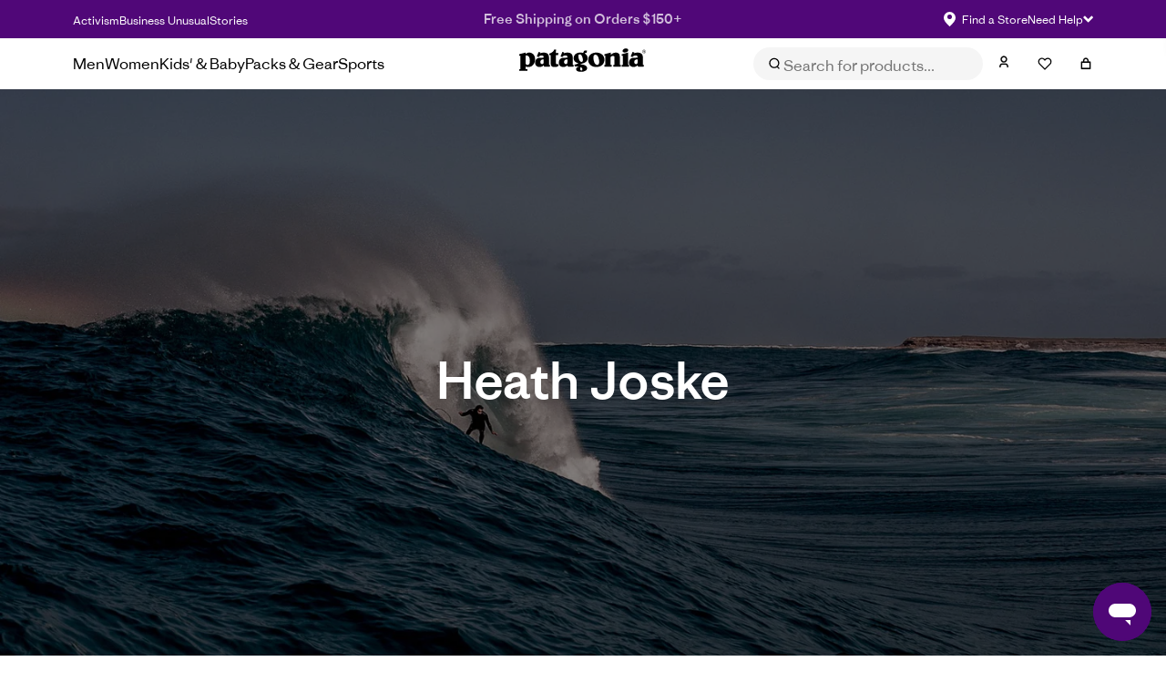

--- FILE ---
content_type: text/html; charset=utf-8
request_url: https://www.patagonia.co.nz/pages/heath-joske
body_size: 63009
content:
<!doctype html>
<html class="no-js" lang="en">
<head>
	<link rel="preconnect" href="https://cdn.shopify.com" crossorigin><meta charset="utf-8">
	<meta http-equiv="X-UA-Compatible" content="IE=edge">
	<meta name="viewport" content="width=device-width,initial-scale=1">
	<meta name="theme-color" content="">
	<meta name="format-detection" content="telephone=no">
	
		<link rel="canonical" href="https://www.patagonia.co.nz/pages/heath-joske">
	
	
	<link rel="stylesheet" href="https://use.typekit.net/ora7vfj.css">
	

	
    <meta name="robots" content="index,follow">



<link rel="icon" type="image/png" href="//www.patagonia.co.nz/cdn/shop/files/favicon_1_32x32.png?v=1726464840">
	
	

	<title>Heath Joske - Patagonia New Zealand</title>


<meta property="og:site_name" content="Patagonia NZ">
<meta property="og:url" content="https://www.patagonia.co.nz/pages/heath-joske">
<meta property="og:title" content="Heath Joske - Patagonia New Zealand">
<meta property="og:type" content="website">
<meta property="og:description" content="Patagonia is a designer of outdoor clothing and gear for the silent sports: climbing, surfing, skiing and snowboarding, mountain biking, trail running, and fly fishing."><meta property="og:image" content="http://www.patagonia.co.nz/cdn/shop/files/classic_patagonia_2.jpg?v=1626176160">
  <meta property="og:image:secure_url" content="http://www.patagonia.co.nz/cdn/shop/files/classic_patagonia_2.jpg?v=1626176160">
  <meta property="og:image:width" content="489">
  <meta property="og:image:height" content="246"><meta name="twitter:card" content="summary_large_image">
<meta name="twitter:title" content="Heath Joske - Patagonia New Zealand">
<meta name="twitter:description" content="Patagonia is a designer of outdoor clothing and gear for the silent sports: climbing, surfing, skiing and snowboarding, mountain biking, trail running, and fly fishing.">

	<script src="//www.patagonia.co.nz/cdn/shop/t/255/assets/constants.js?v=95358004781563950421729052575" defer="defer"></script>
	<script src="//www.patagonia.co.nz/cdn/shop/t/255/assets/pubsub.js?v=158357773527763999511729052577" defer="defer"></script>
	<script src="//www.patagonia.co.nz/cdn/shop/t/255/assets/global.js?v=100503928050248238261763594993" defer="defer"></script>
	<script src="//www.patagonia.co.nz/cdn/shop/t/255/assets/cartWatcher.js?v=61714647836179254051762839007" defer="defer"></script>

	
	


<script>
  // requestIdleCallback shim https://gist.github.com/paullewis/55efe5d6f05434a96c36
  window.requestIdleCallback=window.requestIdleCallback||function(e){return setTimeout(function(){var n=Date.now();e({didTimeout:!1,timeRemaining:function(){return Math.max(0,50-(Date.now()-n))}})},1)},window.cancelIdleCallback=window.cancelIdleCallback||function(e){clearTimeout(e)};
</script>








  
  
  
  
  
  
  
  
    
  
    <script type="text/javascript" data-delayed-urls>
      (function () {
        var urlsToPreload = ["https:\/\/connect.nosto.com\/include\/script\/shopify-2864939077.js?shop=patagonia-nz.myshopify.com"];
        var x = document.getElementsByTagName('script')[0];
  
        for (var i = 0; i < urlsToPreload.length; i++) {
          var url = urlsToPreload[i];
          if (!url) { continue; }
          var link = document.createElement('link');
          link.rel = "preload";
          link.as = "script";
          link.href = url;
          x.parentNode.insertBefore(link, x);
        }
  
        function loadDelayedUrls() {
          setTimeout(function () {
            window.requestIdleCallback(function () {
              var urlsToDelay = [];
              for (var j = 0; j < urlsToDelay.length; j++) {
                var url = urlsToDelay[j];
                if (!url) { continue; }
                var s = document.createElement('script');
                s.type = 'text/javascript';
                s.async = true;
                s.defer = true;
                s.src = url;
                x.parentNode.insertBefore(s, x);
              }
            })
          }, 6000)
        }
  
        document.addEventListener("DOMContentLoaded", loadDelayedUrls);
      })()
    </script>
    <script type="text/javascript">
      (function() {
        // List of script URLs to remove
        var scriptsToRemove = ["https://cdn.shopify.com/s/files/1/1605/8669/t/408/assets/zendesk-embeddable.js?v=1588906206&shop=patagonia-au.myshopify.com"]
        ;
    
        // Function to remove the scripts
        function removeScripts() {
          var scripts = document.getElementsByTagName('script');
          
          for (var i = scripts.length - 1; i >= 0; i--) {
            var script = scripts[i];
            if (script.src) {
              for (var j = 0; j < scriptsToRemove.length; j++) {
                if (script.src.indexOf(scriptsToRemove[j]) !== -1) {
                  script.parentNode.removeChild(script);
                
                  break; // Exit the loop once the script is removed
                }
              }
            }
          }
        
        }
    
        // Execute the function once the DOM is fully loaded
        document.addEventListener("DOMContentLoaded", removeScripts);
      })();
    </script><!-- CONTENT FOR HEADER -->
  <script>window.performance && window.performance.mark && window.performance.mark('shopify.content_for_header.start');</script><meta id="shopify-digital-wallet" name="shopify-digital-wallet" content="/2864939077/digital_wallets/dialog">
<meta name="shopify-checkout-api-token" content="35088c2ec6755ba843c90005923329d3">
<meta id="in-context-paypal-metadata" data-shop-id="2864939077" data-venmo-supported="false" data-environment="production" data-locale="en_US" data-paypal-v4="true" data-currency="NZD">
<script async="async" src="/checkouts/internal/preloads.js?locale=en-NZ"></script>
<link rel="preconnect" href="https://shop.app" crossorigin="anonymous">
<script async="async" src="https://shop.app/checkouts/internal/preloads.js?locale=en-NZ&shop_id=2864939077" crossorigin="anonymous"></script>
<script id="apple-pay-shop-capabilities" type="application/json">{"shopId":2864939077,"countryCode":"NZ","currencyCode":"NZD","merchantCapabilities":["supports3DS"],"merchantId":"gid:\/\/shopify\/Shop\/2864939077","merchantName":"Patagonia NZ","requiredBillingContactFields":["postalAddress","email"],"requiredShippingContactFields":["postalAddress","email"],"shippingType":"shipping","supportedNetworks":["visa","masterCard","amex","jcb"],"total":{"type":"pending","label":"Patagonia NZ","amount":"1.00"},"shopifyPaymentsEnabled":true,"supportsSubscriptions":true}</script>
<script id="shopify-features" type="application/json">{"accessToken":"35088c2ec6755ba843c90005923329d3","betas":["rich-media-storefront-analytics"],"domain":"www.patagonia.co.nz","predictiveSearch":true,"shopId":2864939077,"locale":"en"}</script>
<script>var Shopify = Shopify || {};
Shopify.shop = "patagonia-nz.myshopify.com";
Shopify.locale = "en";
Shopify.currency = {"active":"NZD","rate":"1.0"};
Shopify.country = "NZ";
Shopify.theme = {"name":"Patagonia NZ | Production GitHub","id":123238711365,"schema_name":"Dawn","schema_version":"2.3.0","theme_store_id":null,"role":"main"};
Shopify.theme.handle = "null";
Shopify.theme.style = {"id":null,"handle":null};
Shopify.cdnHost = "www.patagonia.co.nz/cdn";
Shopify.routes = Shopify.routes || {};
Shopify.routes.root = "/";</script>
<script type="module">!function(o){(o.Shopify=o.Shopify||{}).modules=!0}(window);</script>
<script>!function(o){function n(){var o=[];function n(){o.push(Array.prototype.slice.apply(arguments))}return n.q=o,n}var t=o.Shopify=o.Shopify||{};t.loadFeatures=n(),t.autoloadFeatures=n()}(window);</script>
<script>
  window.ShopifyPay = window.ShopifyPay || {};
  window.ShopifyPay.apiHost = "shop.app\/pay";
  window.ShopifyPay.redirectState = null;
</script>
<script id="shop-js-analytics" type="application/json">{"pageType":"page"}</script>
<script defer="defer" async type="module" src="//www.patagonia.co.nz/cdn/shopifycloud/shop-js/modules/v2/client.init-shop-cart-sync_dlpDe4U9.en.esm.js"></script>
<script defer="defer" async type="module" src="//www.patagonia.co.nz/cdn/shopifycloud/shop-js/modules/v2/chunk.common_FunKbpTJ.esm.js"></script>
<script type="module">
  await import("//www.patagonia.co.nz/cdn/shopifycloud/shop-js/modules/v2/client.init-shop-cart-sync_dlpDe4U9.en.esm.js");
await import("//www.patagonia.co.nz/cdn/shopifycloud/shop-js/modules/v2/chunk.common_FunKbpTJ.esm.js");

  window.Shopify.SignInWithShop?.initShopCartSync?.({"fedCMEnabled":true,"windoidEnabled":true});

</script>
<script>
  window.Shopify = window.Shopify || {};
  if (!window.Shopify.featureAssets) window.Shopify.featureAssets = {};
  window.Shopify.featureAssets['shop-js'] = {"shop-cart-sync":["modules/v2/client.shop-cart-sync_DIWHqfTk.en.esm.js","modules/v2/chunk.common_FunKbpTJ.esm.js"],"init-fed-cm":["modules/v2/client.init-fed-cm_CmNkGb1A.en.esm.js","modules/v2/chunk.common_FunKbpTJ.esm.js"],"shop-button":["modules/v2/client.shop-button_Dpfxl9vG.en.esm.js","modules/v2/chunk.common_FunKbpTJ.esm.js"],"init-shop-cart-sync":["modules/v2/client.init-shop-cart-sync_dlpDe4U9.en.esm.js","modules/v2/chunk.common_FunKbpTJ.esm.js"],"init-shop-email-lookup-coordinator":["modules/v2/client.init-shop-email-lookup-coordinator_DUdFDmvK.en.esm.js","modules/v2/chunk.common_FunKbpTJ.esm.js"],"init-windoid":["modules/v2/client.init-windoid_V_O5I0mt.en.esm.js","modules/v2/chunk.common_FunKbpTJ.esm.js"],"pay-button":["modules/v2/client.pay-button_x_P2fRzB.en.esm.js","modules/v2/chunk.common_FunKbpTJ.esm.js"],"shop-toast-manager":["modules/v2/client.shop-toast-manager_p8J9W8kY.en.esm.js","modules/v2/chunk.common_FunKbpTJ.esm.js"],"shop-cash-offers":["modules/v2/client.shop-cash-offers_CtPYbIPM.en.esm.js","modules/v2/chunk.common_FunKbpTJ.esm.js","modules/v2/chunk.modal_n1zSoh3t.esm.js"],"shop-login-button":["modules/v2/client.shop-login-button_C3-NmE42.en.esm.js","modules/v2/chunk.common_FunKbpTJ.esm.js","modules/v2/chunk.modal_n1zSoh3t.esm.js"],"avatar":["modules/v2/client.avatar_BTnouDA3.en.esm.js"],"init-shop-for-new-customer-accounts":["modules/v2/client.init-shop-for-new-customer-accounts_aeWumpsw.en.esm.js","modules/v2/client.shop-login-button_C3-NmE42.en.esm.js","modules/v2/chunk.common_FunKbpTJ.esm.js","modules/v2/chunk.modal_n1zSoh3t.esm.js"],"init-customer-accounts-sign-up":["modules/v2/client.init-customer-accounts-sign-up_CRLhpYdY.en.esm.js","modules/v2/client.shop-login-button_C3-NmE42.en.esm.js","modules/v2/chunk.common_FunKbpTJ.esm.js","modules/v2/chunk.modal_n1zSoh3t.esm.js"],"init-customer-accounts":["modules/v2/client.init-customer-accounts_BkuyBVsz.en.esm.js","modules/v2/client.shop-login-button_C3-NmE42.en.esm.js","modules/v2/chunk.common_FunKbpTJ.esm.js","modules/v2/chunk.modal_n1zSoh3t.esm.js"],"shop-follow-button":["modules/v2/client.shop-follow-button_DDNA7Aw9.en.esm.js","modules/v2/chunk.common_FunKbpTJ.esm.js","modules/v2/chunk.modal_n1zSoh3t.esm.js"],"checkout-modal":["modules/v2/client.checkout-modal_EOl6FxyC.en.esm.js","modules/v2/chunk.common_FunKbpTJ.esm.js","modules/v2/chunk.modal_n1zSoh3t.esm.js"],"lead-capture":["modules/v2/client.lead-capture_LZVhB0lN.en.esm.js","modules/v2/chunk.common_FunKbpTJ.esm.js","modules/v2/chunk.modal_n1zSoh3t.esm.js"],"shop-login":["modules/v2/client.shop-login_D4d_T_FR.en.esm.js","modules/v2/chunk.common_FunKbpTJ.esm.js","modules/v2/chunk.modal_n1zSoh3t.esm.js"],"payment-terms":["modules/v2/client.payment-terms_g-geHK5T.en.esm.js","modules/v2/chunk.common_FunKbpTJ.esm.js","modules/v2/chunk.modal_n1zSoh3t.esm.js"]};
</script>
<script>(function() {
  var isLoaded = false;
  function asyncLoad() {
    if (isLoaded) return;
    isLoaded = true;
    var urls = ["https:\/\/connect.nosto.com\/include\/script\/shopify-2864939077.js?shop=patagonia-nz.myshopify.com"];
    for (var i = 0; i < urls.length; i++) {
      var s = document.createElement('script');
      s.type = 'text/javascript';
      s.async = true;
      s.src = urls[i];
      var x = document.getElementsByTagName('script')[0];
      x.parentNode.insertBefore(s, x);
    }
  };
  if(window.attachEvent) {
    window.attachEvent('onload', asyncLoad);
  } else {
    window.addEventListener('load', asyncLoad, false);
  }
})();</script>
<script id="__st">var __st={"a":2864939077,"offset":46800,"reqid":"fb4fe529-26b0-4a55-8da9-bf1dad95a804-1765683411","pageurl":"www.patagonia.co.nz\/pages\/heath-joske","s":"pages-81594974277","u":"59666ce7cd19","p":"page","rtyp":"page","rid":81594974277};</script>
<script>window.ShopifyPaypalV4VisibilityTracking = true;</script>
<script id="captcha-bootstrap">!function(){'use strict';const t='contact',e='account',n='new_comment',o=[[t,t],['blogs',n],['comments',n],[t,'customer']],c=[[e,'customer_login'],[e,'guest_login'],[e,'recover_customer_password'],[e,'create_customer']],r=t=>t.map((([t,e])=>`form[action*='/${t}']:not([data-nocaptcha='true']) input[name='form_type'][value='${e}']`)).join(','),a=t=>()=>t?[...document.querySelectorAll(t)].map((t=>t.form)):[];function s(){const t=[...o],e=r(t);return a(e)}const i='password',u='form_key',d=['recaptcha-v3-token','g-recaptcha-response','h-captcha-response',i],f=()=>{try{return window.sessionStorage}catch{return}},m='__shopify_v',_=t=>t.elements[u];function p(t,e,n=!1){try{const o=window.sessionStorage,c=JSON.parse(o.getItem(e)),{data:r}=function(t){const{data:e,action:n}=t;return t[m]||n?{data:e,action:n}:{data:t,action:n}}(c);for(const[e,n]of Object.entries(r))t.elements[e]&&(t.elements[e].value=n);n&&o.removeItem(e)}catch(o){console.error('form repopulation failed',{error:o})}}const l='form_type',E='cptcha';function T(t){t.dataset[E]=!0}const w=window,h=w.document,L='Shopify',v='ce_forms',y='captcha';let A=!1;((t,e)=>{const n=(g='f06e6c50-85a8-45c8-87d0-21a2b65856fe',I='https://cdn.shopify.com/shopifycloud/storefront-forms-hcaptcha/ce_storefront_forms_captcha_hcaptcha.v1.5.2.iife.js',D={infoText:'Protected by hCaptcha',privacyText:'Privacy',termsText:'Terms'},(t,e,n)=>{const o=w[L][v],c=o.bindForm;if(c)return c(t,g,e,D).then(n);var r;o.q.push([[t,g,e,D],n]),r=I,A||(h.body.append(Object.assign(h.createElement('script'),{id:'captcha-provider',async:!0,src:r})),A=!0)});var g,I,D;w[L]=w[L]||{},w[L][v]=w[L][v]||{},w[L][v].q=[],w[L][y]=w[L][y]||{},w[L][y].protect=function(t,e){n(t,void 0,e),T(t)},Object.freeze(w[L][y]),function(t,e,n,w,h,L){const[v,y,A,g]=function(t,e,n){const i=e?o:[],u=t?c:[],d=[...i,...u],f=r(d),m=r(i),_=r(d.filter((([t,e])=>n.includes(e))));return[a(f),a(m),a(_),s()]}(w,h,L),I=t=>{const e=t.target;return e instanceof HTMLFormElement?e:e&&e.form},D=t=>v().includes(t);t.addEventListener('submit',(t=>{const e=I(t);if(!e)return;const n=D(e)&&!e.dataset.hcaptchaBound&&!e.dataset.recaptchaBound,o=_(e),c=g().includes(e)&&(!o||!o.value);(n||c)&&t.preventDefault(),c&&!n&&(function(t){try{if(!f())return;!function(t){const e=f();if(!e)return;const n=_(t);if(!n)return;const o=n.value;o&&e.removeItem(o)}(t);const e=Array.from(Array(32),(()=>Math.random().toString(36)[2])).join('');!function(t,e){_(t)||t.append(Object.assign(document.createElement('input'),{type:'hidden',name:u})),t.elements[u].value=e}(t,e),function(t,e){const n=f();if(!n)return;const o=[...t.querySelectorAll(`input[type='${i}']`)].map((({name:t})=>t)),c=[...d,...o],r={};for(const[a,s]of new FormData(t).entries())c.includes(a)||(r[a]=s);n.setItem(e,JSON.stringify({[m]:1,action:t.action,data:r}))}(t,e)}catch(e){console.error('failed to persist form',e)}}(e),e.submit())}));const S=(t,e)=>{t&&!t.dataset[E]&&(n(t,e.some((e=>e===t))),T(t))};for(const o of['focusin','change'])t.addEventListener(o,(t=>{const e=I(t);D(e)&&S(e,y())}));const B=e.get('form_key'),M=e.get(l),P=B&&M;t.addEventListener('DOMContentLoaded',(()=>{const t=y();if(P)for(const e of t)e.elements[l].value===M&&p(e,B);[...new Set([...A(),...v().filter((t=>'true'===t.dataset.shopifyCaptcha))])].forEach((e=>S(e,t)))}))}(h,new URLSearchParams(w.location.search),n,t,e,['guest_login'])})(!0,!0)}();</script>
<script integrity="sha256-52AcMU7V7pcBOXWImdc/TAGTFKeNjmkeM1Pvks/DTgc=" data-source-attribution="shopify.loadfeatures" defer="defer" src="//www.patagonia.co.nz/cdn/shopifycloud/storefront/assets/storefront/load_feature-81c60534.js" crossorigin="anonymous"></script>
<script crossorigin="anonymous" defer="defer" src="//www.patagonia.co.nz/cdn/shopifycloud/storefront/assets/shopify_pay/storefront-65b4c6d7.js?v=20250812"></script>
<script data-source-attribution="shopify.dynamic_checkout.dynamic.init">var Shopify=Shopify||{};Shopify.PaymentButton=Shopify.PaymentButton||{isStorefrontPortableWallets:!0,init:function(){window.Shopify.PaymentButton.init=function(){};var t=document.createElement("script");t.src="https://www.patagonia.co.nz/cdn/shopifycloud/portable-wallets/latest/portable-wallets.en.js",t.type="module",document.head.appendChild(t)}};
</script>
<script data-source-attribution="shopify.dynamic_checkout.buyer_consent">
  function portableWalletsHideBuyerConsent(e){var t=document.getElementById("shopify-buyer-consent"),n=document.getElementById("shopify-subscription-policy-button");t&&n&&(t.classList.add("hidden"),t.setAttribute("aria-hidden","true"),n.removeEventListener("click",e))}function portableWalletsShowBuyerConsent(e){var t=document.getElementById("shopify-buyer-consent"),n=document.getElementById("shopify-subscription-policy-button");t&&n&&(t.classList.remove("hidden"),t.removeAttribute("aria-hidden"),n.addEventListener("click",e))}window.Shopify?.PaymentButton&&(window.Shopify.PaymentButton.hideBuyerConsent=portableWalletsHideBuyerConsent,window.Shopify.PaymentButton.showBuyerConsent=portableWalletsShowBuyerConsent);
</script>
<script data-source-attribution="shopify.dynamic_checkout.cart.bootstrap">document.addEventListener("DOMContentLoaded",(function(){function t(){return document.querySelector("shopify-accelerated-checkout-cart, shopify-accelerated-checkout")}if(t())Shopify.PaymentButton.init();else{new MutationObserver((function(e,n){t()&&(Shopify.PaymentButton.init(),n.disconnect())})).observe(document.body,{childList:!0,subtree:!0})}}));
</script>
<link id="shopify-accelerated-checkout-styles" rel="stylesheet" media="screen" href="https://www.patagonia.co.nz/cdn/shopifycloud/portable-wallets/latest/accelerated-checkout-backwards-compat.css" crossorigin="anonymous">
<style id="shopify-accelerated-checkout-cart">
        #shopify-buyer-consent {
  margin-top: 1em;
  display: inline-block;
  width: 100%;
}

#shopify-buyer-consent.hidden {
  display: none;
}

#shopify-subscription-policy-button {
  background: none;
  border: none;
  padding: 0;
  text-decoration: underline;
  font-size: inherit;
  cursor: pointer;
}

#shopify-subscription-policy-button::before {
  box-shadow: none;
}

      </style>

<script>window.performance && window.performance.mark && window.performance.mark('shopify.content_for_header.end');</script>
  <!-- END CONTENT FOR HEADER -->




<link rel="canonical" href="https://www.patagonia.co.nz/pages/heath-joske">
<link href="//www.patagonia.co.nz/cdn/shop/t/255/assets/base.css?v=46134354809839984841733196104" rel="stylesheet" type="text/css" media="all" />
  
<script type="text/javascript">
	  (function e(){var e=document.createElement("script");e.type="text/javascript",e.async=true,e.src="//staticw2.yotpo.com/KYV6aH50O0mCvKEJHQttZVWIvv6fJlT21Bt64M0h/widget.js";var t=document.getElementsByTagName("script")[0];t.parentNode.insertBefore(e,t)})();
	</script><meta property="theme:template" content="page.heathjoske">

	<script>
		document.documentElement.className = document.documentElement.className.replace('no-js', 'js');
	</script>
	



<style data-shopify>
    
        @font-face {
            font-family: RidgewaySans;
            src: url(//www.patagonia.co.nz/cdn/shop/files/RidgewaySans-Bold.ttf?v=13610892506545176574) format('truetype');
            
            
                font-weight: bold;
            
            
            
                font-style: normal;
            

            font-display: swap;
        }
    
        @font-face {
            font-family: RidgewaySans;
            src: url(//www.patagonia.co.nz/cdn/shop/files/RidgewaySans-BoldItalic.ttf?v=884885130513247881) format('truetype');
            
            
                font-weight: bold;
            
            
            
                font-style: italic;
            

            font-display: swap;
        }
    
        @font-face {
            font-family: RidgewaySans;
            src: url(//www.patagonia.co.nz/cdn/shop/files/RidgewaySans-Heavy.ttf?v=2696637851744715219) format('truetype');
            
            
                font-weight: 900;
            
            
            
                font-style: normal;
            

            font-display: swap;
        }
    
        @font-face {
            font-family: RidgewaySans;
            src: url(//www.patagonia.co.nz/cdn/shop/files/RidgewaySans-HeavyItalic.ttf?v=11026964571035894686) format('truetype');
            
            
                font-weight: 900;
            
            
            
                font-style: italic;
            

            font-display: swap;
        }
    
        @font-face {
            font-family: RidgewaySans;
            src: url(//www.patagonia.co.nz/cdn/shop/files/RidgewaySans-Light.ttf?v=2413296188760766180) format('truetype');
            
            
                font-weight: 300;
            
            
            
                font-style: normal;
            

            font-display: swap;
        }
    
        @font-face {
            font-family: RidgewaySans;
            src: url(//www.patagonia.co.nz/cdn/shop/files/RidgewaySans-LightItalic.ttf?v=7596212342461359406) format('truetype');
            
            
                font-weight: 300;
            
            
            
                font-style: italic;
            

            font-display: swap;
        }
    
        @font-face {
            font-family: RidgewaySans;
            src: url(//www.patagonia.co.nz/cdn/shop/files/RidgewaySans-Medium.ttf?v=6982828072131189804) format('truetype');
            
            
                font-weight: 500;
            
            
            
                font-style: normal;
            

            font-display: swap;
        }
    
        @font-face {
            font-family: RidgewaySans;
            src: url(//www.patagonia.co.nz/cdn/shop/files/RidgewaySans-MediumItalic.ttf?v=6566717560714197026) format('truetype');
            
            
                font-weight: 500;
            
            
            
                font-style: italic;
            

            font-display: swap;
        }
    
        @font-face {
            font-family: RidgewaySans;
            src: url(//www.patagonia.co.nz/cdn/shop/files/RidgewaySans-Regular.ttf?v=15982239319475856704) format('truetype');
            
            
                font-weight: normal;
            
            
            
                font-style: normal;
            

            font-display: swap;
        }
    
        @font-face {
            font-family: RidgewaySans;
            src: url(//www.patagonia.co.nz/cdn/shop/files/RidgewaySans-RegularItalic.ttf?v=15369517741600989301) format('truetype');
            
            
                font-weight: normal;
            
            
            
                font-style: italic;
            

            font-display: swap;
        }
    

    
        @font-face {
            font-family: RidgewaySans;
            src: url(//www.patagonia.co.nz/cdn/shop/files/RidgewaySans-Bold.ttf?v=13610892506545176574) format('truetype');
            
            
                font-weight: bold;
            
            
            
                font-style: normal;
            

            font-display: swap;
        }

    
        @font-face {
            font-family: RidgewaySans;
            src: url(//www.patagonia.co.nz/cdn/shop/files/RidgewaySans-BoldItalic.ttf?v=884885130513247881) format('truetype');
            
            
                font-weight: bold;
            
            
            
                font-style: italic;
            

            font-display: swap;
        }

    
        @font-face {
            font-family: RidgewaySans;
            src: url(//www.patagonia.co.nz/cdn/shop/files/RidgewaySans-Heavy.ttf?v=2696637851744715219) format('truetype');
            
            
                font-weight: 900;
            
            
            
                font-style: normal;
            

            font-display: swap;
        }

    
        @font-face {
            font-family: RidgewaySans;
            src: url(//www.patagonia.co.nz/cdn/shop/files/RidgewaySans-HeavyItalic.ttf?v=11026964571035894686) format('truetype');
            
            
                font-weight: 900;
            
            
            
                font-style: italic;
            

            font-display: swap;
        }

    
        @font-face {
            font-family: RidgewaySans;
            src: url(//www.patagonia.co.nz/cdn/shop/files/RidgewaySans-Light.ttf?v=2413296188760766180) format('truetype');
            
            
                font-weight: 300;
            
            
            
                font-style: normal;
            

            font-display: swap;
        }

    
        @font-face {
            font-family: RidgewaySans;
            src: url(//www.patagonia.co.nz/cdn/shop/files/RidgewaySans-LightItalic.ttf?v=7596212342461359406) format('truetype');
            
            
                font-weight: 300;
            
            
            
                font-style: italic;
            

            font-display: swap;
        }

    
        @font-face {
            font-family: RidgewaySans;
            src: url(//www.patagonia.co.nz/cdn/shop/files/RidgewaySans-Medium.ttf?v=6982828072131189804) format('truetype');
            
            
                font-weight: 500;
            
            
            
                font-style: normal;
            

            font-display: swap;
        }

    
        @font-face {
            font-family: RidgewaySans;
            src: url(//www.patagonia.co.nz/cdn/shop/files/RidgewaySans-MediumItalic.ttf?v=6566717560714197026) format('truetype');
            
            
                font-weight: 500;
            
            
            
                font-style: italic;
            

            font-display: swap;
        }

    
        @font-face {
            font-family: RidgewaySans;
            src: url(//www.patagonia.co.nz/cdn/shop/files/RidgewaySans-Regular.ttf?v=15982239319475856704) format('truetype');
            
            
                font-weight: normal;
            
            
            
                font-style: normal;
            

            font-display: swap;
        }

    
        @font-face {
            font-family: RidgewaySans;
            src: url(//www.patagonia.co.nz/cdn/shop/files/RidgewaySans-RegularItalic.ttf?v=15369517741600989301) format('truetype');
            
            
                font-weight: normal;
            
            
            
                font-style: italic;
            

            font-display: swap;
        }

    
    html, body {
        --font-heading-family: RidgewaySans;
        --font-body-family: RidgewaySans;
    }
</style>

	<link rel="stylesheet" href="https://cdn.jsdelivr.net/npm/swiper@10/swiper-bundle.min.css">
	<link rel="stylesheet" href="//www.patagonia.co.nz/cdn/shop/t/255/assets/main.build.css?v=99661983094807540411765249198">
	<link rel="stylesheet" href="//www.patagonia.co.nz/cdn/shop/t/255/assets/custom.css?v=145937648960550606021763515524">
	
	
	
	
	<!-- YOTPO script -->
	
<!--begin-boost-pfs-filter-css-->
  
<!--end-boost-pfs-filter-css-->









<link
	rel="stylesheet"
	href="//www.patagonia.co.nz/cdn/shop/t/255/assets/component-predictive-search.css?v=149950983878264269091763515523"
	media="print"
	onload="this.media='all'"
>
<link href="//www.patagonia.co.nz/cdn/shop/t/255/assets/fancybox.css?v=64330620166145345251693201324" rel="stylesheet" type="text/css" media="all" />
<link href="//www.patagonia.co.nz/cdn/shop/t/255/assets/component-loading-overlay.css?v=167310470843593579841683699749" rel="stylesheet" type="text/css" media="all" />


<!-- Start of patagoniaanz Zendesk Widget script -->

<script type="text/javascript">
	var afterZendeskChatInit = function() {

	};

	function initZendeskChat() {
		var script = document.createElement('script');
		script.id = 'ze-snippet';
		script.src = ' https://static.zdassets.com/ekr/snippet.js?key=d8291fa1-cf58-4efe-a6a5-42f406e7472f';
		script.onload = afterZendeskChatInit;
		document.head.appendChild(script);


	}
	setTimeout(function() {
		initZendeskChat();
			  
			// List of script URLs to remove
			  var scriptsToRemove = ["https://cdn.shopify.com/s/files/1/1605/8669/t/408/assets/zendesk-embeddable.js?v=1588906206&shop=patagonia-au.myshopify.com"]
			  ;
		  
			  // Function to remove the scripts
			  function removeScripts() {
				var scripts = document.getElementsByTagName('script');
				
				for (var i = scripts.length - 1; i >= 0; i--) {
				  var script = scripts[i];
				  if (script.src) {
					for (var j = 0; j < scriptsToRemove.length; j++) {
					  if (script.src.indexOf(scriptsToRemove[j]) !== -1) {
						script.parentNode.removeChild(script);
					
						break; // Exit the loop once the script is removed
					  }
					}
				  }
				}
			
			  }
			  removeScripts()
		
	
	  }, 5000);
	  

	window.activeZendesk = function(e) {
		if (typeof zE !== 'undefined') {
			zE(function() {
				zE.activate();
			});
		}
	};
</script>

<!-- Storytelling animation scripts -->






<!-- End Storytelling animation scripts -->

<!-- End of patagoniaanz Zendesk Widget script -->


	



<script src="https://snapui.searchspring.io/jhppl1/bundle.js" id="searchspring-context" defer>
	
		template = "page.heathjoske";
	
	format = "${{amount}}";

</script>

<!-- BEGIN app block: shopify://apps/helium-customer-fields/blocks/app-embed/bab58598-3e6a-4377-aaaa-97189b15f131 -->







































<script>
  if ('CF' in window) {
    window.CF.appEmbedEnabled = true;
  } else {
    window.CF = {
      appEmbedEnabled: true,
    };
  }

  window.CF.editAccountFormId = "";
  window.CF.registrationFormId = "";
</script>

<!-- BEGIN app snippet: patch-registration-links -->







































<script>
  function patchRegistrationLinks() {
    const PATCHABLE_LINKS_SELECTOR = 'a[href*="/account/register"]';

    const search = new URLSearchParams(window.location.search);
    const checkoutUrl = search.get('checkout_url');
    const returnUrl = search.get('return_url');

    const redirectUrl = checkoutUrl || returnUrl;
    if (!redirectUrl) return;

    const registrationLinks = Array.from(document.querySelectorAll(PATCHABLE_LINKS_SELECTOR));
    registrationLinks.forEach(link => {
      const url = new URL(link.href);

      url.searchParams.set('return_url', redirectUrl);

      link.href = url.href;
    });
  }

  if (['complete', 'interactive', 'loaded'].includes(document.readyState)) {
    patchRegistrationLinks();
  } else {
    document.addEventListener('DOMContentLoaded', () => patchRegistrationLinks());
  }
</script><!-- END app snippet -->
<!-- BEGIN app snippet: patch-login-grecaptcha-conflict -->







































<script>
  // Fixes a problem where both grecaptcha and hcaptcha response fields are included in the /account/login form submission
  // resulting in a 404 on the /challenge page.
  // This is caused by our triggerShopifyRecaptchaLoad function in initialize-forms.liquid.ejs
  // The fix itself just removes the unnecessary g-recaptcha-response input

  function patchLoginGrecaptchaConflict() {
    Array.from(document.querySelectorAll('form')).forEach(form => {
      form.addEventListener('submit', e => {
        const grecaptchaResponse = form.querySelector('[name="g-recaptcha-response"]');
        const hcaptchaResponse = form.querySelector('[name="h-captcha-response"]');

        if (grecaptchaResponse && hcaptchaResponse) {
          // Can't use both. Only keep hcaptcha response field.
          grecaptchaResponse.parentElement.removeChild(grecaptchaResponse);
        }
      })
    })
  }

  if (['complete', 'interactive', 'loaded'].includes(document.readyState)) {
    patchLoginGrecaptchaConflict();
  } else {
    document.addEventListener('DOMContentLoaded', () => patchLoginGrecaptchaConflict());
  }
</script><!-- END app snippet -->
<!-- BEGIN app snippet: embed-data -->


























































<script>
  window.CF.version = "5.1.2";
  window.CF.environment = 
  {
  
  "domain": "patagonia-nz.myshopify.com",
  "servicesToken": "1765683411:a5767bf2396e6a463849a3d57495fc09df750225791cf612353cbd6341d78079",
  "baseApiUrl": "https:\/\/app.customerfields.com",
  "captchaSiteKey": "6LfohsAfAAAAABFCCoPRDqJK1hv-DEcq0vgqJPXi",
  "captchaEnabled": true,
  "proxyPath": "\/tools\/customr",
  "countries": [{"name":"Afghanistan","code":"AF"},{"name":"Åland Islands","code":"AX"},{"name":"Albania","code":"AL"},{"name":"Algeria","code":"DZ"},{"name":"Andorra","code":"AD"},{"name":"Angola","code":"AO"},{"name":"Anguilla","code":"AI"},{"name":"Antigua \u0026 Barbuda","code":"AG"},{"name":"Argentina","code":"AR","provinces":[{"name":"Buenos Aires Province","code":"B"},{"name":"Catamarca","code":"K"},{"name":"Chaco","code":"H"},{"name":"Chubut","code":"U"},{"name":"Buenos Aires (Autonomous City)","code":"C"},{"name":"Córdoba","code":"X"},{"name":"Corrientes","code":"W"},{"name":"Entre Ríos","code":"E"},{"name":"Formosa","code":"P"},{"name":"Jujuy","code":"Y"},{"name":"La Pampa","code":"L"},{"name":"La Rioja","code":"F"},{"name":"Mendoza","code":"M"},{"name":"Misiones","code":"N"},{"name":"Neuquén","code":"Q"},{"name":"Río Negro","code":"R"},{"name":"Salta","code":"A"},{"name":"San Juan","code":"J"},{"name":"San Luis","code":"D"},{"name":"Santa Cruz","code":"Z"},{"name":"Santa Fe","code":"S"},{"name":"Santiago del Estero","code":"G"},{"name":"Tierra del Fuego","code":"V"},{"name":"Tucumán","code":"T"}]},{"name":"Armenia","code":"AM"},{"name":"Aruba","code":"AW"},{"name":"Ascension Island","code":"AC"},{"name":"Australia","code":"AU","provinces":[{"name":"Australian Capital Territory","code":"ACT"},{"name":"New South Wales","code":"NSW"},{"name":"Northern Territory","code":"NT"},{"name":"Queensland","code":"QLD"},{"name":"South Australia","code":"SA"},{"name":"Tasmania","code":"TAS"},{"name":"Victoria","code":"VIC"},{"name":"Western Australia","code":"WA"}]},{"name":"Austria","code":"AT"},{"name":"Azerbaijan","code":"AZ"},{"name":"Bahamas","code":"BS"},{"name":"Bahrain","code":"BH"},{"name":"Bangladesh","code":"BD"},{"name":"Barbados","code":"BB"},{"name":"Belarus","code":"BY"},{"name":"Belgium","code":"BE"},{"name":"Belize","code":"BZ"},{"name":"Benin","code":"BJ"},{"name":"Bermuda","code":"BM"},{"name":"Bhutan","code":"BT"},{"name":"Bolivia","code":"BO"},{"name":"Bosnia \u0026 Herzegovina","code":"BA"},{"name":"Botswana","code":"BW"},{"name":"Brazil","code":"BR","provinces":[{"name":"Acre","code":"AC"},{"name":"Alagoas","code":"AL"},{"name":"Amapá","code":"AP"},{"name":"Amazonas","code":"AM"},{"name":"Bahia","code":"BA"},{"name":"Ceará","code":"CE"},{"name":"Federal District","code":"DF"},{"name":"Espírito Santo","code":"ES"},{"name":"Goiás","code":"GO"},{"name":"Maranhão","code":"MA"},{"name":"Mato Grosso","code":"MT"},{"name":"Mato Grosso do Sul","code":"MS"},{"name":"Minas Gerais","code":"MG"},{"name":"Pará","code":"PA"},{"name":"Paraíba","code":"PB"},{"name":"Paraná","code":"PR"},{"name":"Pernambuco","code":"PE"},{"name":"Piauí","code":"PI"},{"name":"Rio Grande do Norte","code":"RN"},{"name":"Rio Grande do Sul","code":"RS"},{"name":"Rio de Janeiro","code":"RJ"},{"name":"Rondônia","code":"RO"},{"name":"Roraima","code":"RR"},{"name":"Santa Catarina","code":"SC"},{"name":"São Paulo","code":"SP"},{"name":"Sergipe","code":"SE"},{"name":"Tocantins","code":"TO"}]},{"name":"British Indian Ocean Territory","code":"IO"},{"name":"British Virgin Islands","code":"VG"},{"name":"Brunei","code":"BN"},{"name":"Bulgaria","code":"BG"},{"name":"Burkina Faso","code":"BF"},{"name":"Burundi","code":"BI"},{"name":"Cambodia","code":"KH"},{"name":"Cameroon","code":"CM"},{"name":"Canada","code":"CA","provinces":[{"name":"Alberta","code":"AB"},{"name":"British Columbia","code":"BC"},{"name":"Manitoba","code":"MB"},{"name":"New Brunswick","code":"NB"},{"name":"Newfoundland and Labrador","code":"NL"},{"name":"Northwest Territories","code":"NT"},{"name":"Nova Scotia","code":"NS"},{"name":"Nunavut","code":"NU"},{"name":"Ontario","code":"ON"},{"name":"Prince Edward Island","code":"PE"},{"name":"Quebec","code":"QC"},{"name":"Saskatchewan","code":"SK"},{"name":"Yukon","code":"YT"}]},{"name":"Cape Verde","code":"CV"},{"name":"Caribbean Netherlands","code":"BQ"},{"name":"Cayman Islands","code":"KY"},{"name":"Central African Republic","code":"CF"},{"name":"Chad","code":"TD"},{"name":"Chile","code":"CL","provinces":[{"name":"Arica y Parinacota","code":"AP"},{"name":"Tarapacá","code":"TA"},{"name":"Antofagasta","code":"AN"},{"name":"Atacama","code":"AT"},{"name":"Coquimbo","code":"CO"},{"name":"Valparaíso","code":"VS"},{"name":"Santiago Metropolitan","code":"RM"},{"name":"Libertador General Bernardo O’Higgins","code":"LI"},{"name":"Maule","code":"ML"},{"name":"Ñuble","code":"NB"},{"name":"Bío Bío","code":"BI"},{"name":"Araucanía","code":"AR"},{"name":"Los Ríos","code":"LR"},{"name":"Los Lagos","code":"LL"},{"name":"Aysén","code":"AI"},{"name":"Magallanes Region","code":"MA"}]},{"name":"China","code":"CN","provinces":[{"name":"Anhui","code":"AH"},{"name":"Beijing","code":"BJ"},{"name":"Chongqing","code":"CQ"},{"name":"Fujian","code":"FJ"},{"name":"Gansu","code":"GS"},{"name":"Guangdong","code":"GD"},{"name":"Guangxi","code":"GX"},{"name":"Guizhou","code":"GZ"},{"name":"Hainan","code":"HI"},{"name":"Hebei","code":"HE"},{"name":"Heilongjiang","code":"HL"},{"name":"Henan","code":"HA"},{"name":"Hubei","code":"HB"},{"name":"Hunan","code":"HN"},{"name":"Inner Mongolia","code":"NM"},{"name":"Jiangsu","code":"JS"},{"name":"Jiangxi","code":"JX"},{"name":"Jilin","code":"JL"},{"name":"Liaoning","code":"LN"},{"name":"Ningxia","code":"NX"},{"name":"Qinghai","code":"QH"},{"name":"Shaanxi","code":"SN"},{"name":"Shandong","code":"SD"},{"name":"Shanghai","code":"SH"},{"name":"Shanxi","code":"SX"},{"name":"Sichuan","code":"SC"},{"name":"Tianjin","code":"TJ"},{"name":"Xinjiang","code":"XJ"},{"name":"Tibet","code":"YZ"},{"name":"Yunnan","code":"YN"},{"name":"Zhejiang","code":"ZJ"}]},{"name":"Christmas Island","code":"CX"},{"name":"Cocos (Keeling) Islands","code":"CC"},{"name":"Colombia","code":"CO","provinces":[{"name":"Capital District","code":"DC"},{"name":"Amazonas","code":"AMA"},{"name":"Antioquia","code":"ANT"},{"name":"Arauca","code":"ARA"},{"name":"Atlántico","code":"ATL"},{"name":"Bolívar","code":"BOL"},{"name":"Boyacá","code":"BOY"},{"name":"Caldas","code":"CAL"},{"name":"Caquetá","code":"CAQ"},{"name":"Casanare","code":"CAS"},{"name":"Cauca","code":"CAU"},{"name":"Cesar","code":"CES"},{"name":"Chocó","code":"CHO"},{"name":"Córdoba","code":"COR"},{"name":"Cundinamarca","code":"CUN"},{"name":"Guainía","code":"GUA"},{"name":"Guaviare","code":"GUV"},{"name":"Huila","code":"HUI"},{"name":"La Guajira","code":"LAG"},{"name":"Magdalena","code":"MAG"},{"name":"Meta","code":"MET"},{"name":"Nariño","code":"NAR"},{"name":"Norte de Santander","code":"NSA"},{"name":"Putumayo","code":"PUT"},{"name":"Quindío","code":"QUI"},{"name":"Risaralda","code":"RIS"},{"name":"San Andrés \u0026 Providencia","code":"SAP"},{"name":"Santander","code":"SAN"},{"name":"Sucre","code":"SUC"},{"name":"Tolima","code":"TOL"},{"name":"Valle del Cauca","code":"VAC"},{"name":"Vaupés","code":"VAU"},{"name":"Vichada","code":"VID"}]},{"name":"Comoros","code":"KM"},{"name":"Congo - Brazzaville","code":"CG"},{"name":"Congo - Kinshasa","code":"CD"},{"name":"Cook Islands","code":"CK"},{"name":"Costa Rica","code":"CR","provinces":[{"name":"Alajuela","code":"CR-A"},{"name":"Cartago","code":"CR-C"},{"name":"Guanacaste","code":"CR-G"},{"name":"Heredia","code":"CR-H"},{"name":"Limón","code":"CR-L"},{"name":"Puntarenas","code":"CR-P"},{"name":"San José","code":"CR-SJ"}]},{"name":"Croatia","code":"HR"},{"name":"Curaçao","code":"CW"},{"name":"Cyprus","code":"CY"},{"name":"Czechia","code":"CZ"},{"name":"Côte d’Ivoire","code":"CI"},{"name":"Denmark","code":"DK"},{"name":"Djibouti","code":"DJ"},{"name":"Dominica","code":"DM"},{"name":"Dominican Republic","code":"DO"},{"name":"Ecuador","code":"EC"},{"name":"Egypt","code":"EG","provinces":[{"name":"6th of October","code":"SU"},{"name":"Al Sharqia","code":"SHR"},{"name":"Alexandria","code":"ALX"},{"name":"Aswan","code":"ASN"},{"name":"Asyut","code":"AST"},{"name":"Beheira","code":"BH"},{"name":"Beni Suef","code":"BNS"},{"name":"Cairo","code":"C"},{"name":"Dakahlia","code":"DK"},{"name":"Damietta","code":"DT"},{"name":"Faiyum","code":"FYM"},{"name":"Gharbia","code":"GH"},{"name":"Giza","code":"GZ"},{"name":"Helwan","code":"HU"},{"name":"Ismailia","code":"IS"},{"name":"Kafr el-Sheikh","code":"KFS"},{"name":"Luxor","code":"LX"},{"name":"Matrouh","code":"MT"},{"name":"Minya","code":"MN"},{"name":"Monufia","code":"MNF"},{"name":"New Valley","code":"WAD"},{"name":"North Sinai","code":"SIN"},{"name":"Port Said","code":"PTS"},{"name":"Qalyubia","code":"KB"},{"name":"Qena","code":"KN"},{"name":"Red Sea","code":"BA"},{"name":"Sohag","code":"SHG"},{"name":"South Sinai","code":"JS"},{"name":"Suez","code":"SUZ"}]},{"name":"El Salvador","code":"SV","provinces":[{"name":"Ahuachapán","code":"SV-AH"},{"name":"Cabañas","code":"SV-CA"},{"name":"Chalatenango","code":"SV-CH"},{"name":"Cuscatlán","code":"SV-CU"},{"name":"La Libertad","code":"SV-LI"},{"name":"La Paz","code":"SV-PA"},{"name":"La Unión","code":"SV-UN"},{"name":"Morazán","code":"SV-MO"},{"name":"San Miguel","code":"SV-SM"},{"name":"San Salvador","code":"SV-SS"},{"name":"San Vicente","code":"SV-SV"},{"name":"Santa Ana","code":"SV-SA"},{"name":"Sonsonate","code":"SV-SO"},{"name":"Usulután","code":"SV-US"}]},{"name":"Equatorial Guinea","code":"GQ"},{"name":"Eritrea","code":"ER"},{"name":"Estonia","code":"EE"},{"name":"Eswatini","code":"SZ"},{"name":"Ethiopia","code":"ET"},{"name":"Falkland Islands","code":"FK"},{"name":"Faroe Islands","code":"FO"},{"name":"Fiji","code":"FJ"},{"name":"Finland","code":"FI"},{"name":"France","code":"FR"},{"name":"French Guiana","code":"GF"},{"name":"French Polynesia","code":"PF"},{"name":"French Southern Territories","code":"TF"},{"name":"Gabon","code":"GA"},{"name":"Gambia","code":"GM"},{"name":"Georgia","code":"GE"},{"name":"Germany","code":"DE"},{"name":"Ghana","code":"GH"},{"name":"Gibraltar","code":"GI"},{"name":"Greece","code":"GR"},{"name":"Greenland","code":"GL"},{"name":"Grenada","code":"GD"},{"name":"Guadeloupe","code":"GP"},{"name":"Guatemala","code":"GT","provinces":[{"name":"Alta Verapaz","code":"AVE"},{"name":"Baja Verapaz","code":"BVE"},{"name":"Chimaltenango","code":"CMT"},{"name":"Chiquimula","code":"CQM"},{"name":"El Progreso","code":"EPR"},{"name":"Escuintla","code":"ESC"},{"name":"Guatemala","code":"GUA"},{"name":"Huehuetenango","code":"HUE"},{"name":"Izabal","code":"IZA"},{"name":"Jalapa","code":"JAL"},{"name":"Jutiapa","code":"JUT"},{"name":"Petén","code":"PET"},{"name":"Quetzaltenango","code":"QUE"},{"name":"Quiché","code":"QUI"},{"name":"Retalhuleu","code":"RET"},{"name":"Sacatepéquez","code":"SAC"},{"name":"San Marcos","code":"SMA"},{"name":"Santa Rosa","code":"SRO"},{"name":"Sololá","code":"SOL"},{"name":"Suchitepéquez","code":"SUC"},{"name":"Totonicapán","code":"TOT"},{"name":"Zacapa","code":"ZAC"}]},{"name":"Guernsey","code":"GG"},{"name":"Guinea","code":"GN"},{"name":"Guinea-Bissau","code":"GW"},{"name":"Guyana","code":"GY"},{"name":"Haiti","code":"HT"},{"name":"Honduras","code":"HN"},{"name":"Hong Kong SAR","code":"HK","provinces":[{"name":"Hong Kong Island","code":"HK"},{"name":"Kowloon","code":"KL"},{"name":"New Territories","code":"NT"}]},{"name":"Hungary","code":"HU"},{"name":"Iceland","code":"IS"},{"name":"India","code":"IN","provinces":[{"name":"Andaman and Nicobar Islands","code":"AN"},{"name":"Andhra Pradesh","code":"AP"},{"name":"Arunachal Pradesh","code":"AR"},{"name":"Assam","code":"AS"},{"name":"Bihar","code":"BR"},{"name":"Chandigarh","code":"CH"},{"name":"Chhattisgarh","code":"CG"},{"name":"Dadra and Nagar Haveli","code":"DN"},{"name":"Daman and Diu","code":"DD"},{"name":"Delhi","code":"DL"},{"name":"Goa","code":"GA"},{"name":"Gujarat","code":"GJ"},{"name":"Haryana","code":"HR"},{"name":"Himachal Pradesh","code":"HP"},{"name":"Jammu and Kashmir","code":"JK"},{"name":"Jharkhand","code":"JH"},{"name":"Karnataka","code":"KA"},{"name":"Kerala","code":"KL"},{"name":"Ladakh","code":"LA"},{"name":"Lakshadweep","code":"LD"},{"name":"Madhya Pradesh","code":"MP"},{"name":"Maharashtra","code":"MH"},{"name":"Manipur","code":"MN"},{"name":"Meghalaya","code":"ML"},{"name":"Mizoram","code":"MZ"},{"name":"Nagaland","code":"NL"},{"name":"Odisha","code":"OR"},{"name":"Puducherry","code":"PY"},{"name":"Punjab","code":"PB"},{"name":"Rajasthan","code":"RJ"},{"name":"Sikkim","code":"SK"},{"name":"Tamil Nadu","code":"TN"},{"name":"Telangana","code":"TS"},{"name":"Tripura","code":"TR"},{"name":"Uttar Pradesh","code":"UP"},{"name":"Uttarakhand","code":"UK"},{"name":"West Bengal","code":"WB"}]},{"name":"Indonesia","code":"ID","provinces":[{"name":"Aceh","code":"AC"},{"name":"Bali","code":"BA"},{"name":"Bangka–Belitung Islands","code":"BB"},{"name":"Banten","code":"BT"},{"name":"Bengkulu","code":"BE"},{"name":"Gorontalo","code":"GO"},{"name":"Jakarta","code":"JK"},{"name":"Jambi","code":"JA"},{"name":"West Java","code":"JB"},{"name":"Central Java","code":"JT"},{"name":"East Java","code":"JI"},{"name":"West Kalimantan","code":"KB"},{"name":"South Kalimantan","code":"KS"},{"name":"Central Kalimantan","code":"KT"},{"name":"East Kalimantan","code":"KI"},{"name":"North Kalimantan","code":"KU"},{"name":"Riau Islands","code":"KR"},{"name":"Lampung","code":"LA"},{"name":"Maluku","code":"MA"},{"name":"North Maluku","code":"MU"},{"name":"North Sumatra","code":"SU"},{"name":"West Nusa Tenggara","code":"NB"},{"name":"East Nusa Tenggara","code":"NT"},{"name":"Papua","code":"PA"},{"name":"West Papua","code":"PB"},{"name":"Riau","code":"RI"},{"name":"South Sumatra","code":"SS"},{"name":"West Sulawesi","code":"SR"},{"name":"South Sulawesi","code":"SN"},{"name":"Central Sulawesi","code":"ST"},{"name":"Southeast Sulawesi","code":"SG"},{"name":"North Sulawesi","code":"SA"},{"name":"West Sumatra","code":"SB"},{"name":"Yogyakarta","code":"YO"}]},{"name":"Iraq","code":"IQ"},{"name":"Ireland","code":"IE","provinces":[{"name":"Carlow","code":"CW"},{"name":"Cavan","code":"CN"},{"name":"Clare","code":"CE"},{"name":"Cork","code":"CO"},{"name":"Donegal","code":"DL"},{"name":"Dublin","code":"D"},{"name":"Galway","code":"G"},{"name":"Kerry","code":"KY"},{"name":"Kildare","code":"KE"},{"name":"Kilkenny","code":"KK"},{"name":"Laois","code":"LS"},{"name":"Leitrim","code":"LM"},{"name":"Limerick","code":"LK"},{"name":"Longford","code":"LD"},{"name":"Louth","code":"LH"},{"name":"Mayo","code":"MO"},{"name":"Meath","code":"MH"},{"name":"Monaghan","code":"MN"},{"name":"Offaly","code":"OY"},{"name":"Roscommon","code":"RN"},{"name":"Sligo","code":"SO"},{"name":"Tipperary","code":"TA"},{"name":"Waterford","code":"WD"},{"name":"Westmeath","code":"WH"},{"name":"Wexford","code":"WX"},{"name":"Wicklow","code":"WW"}]},{"name":"Isle of Man","code":"IM"},{"name":"Israel","code":"IL"},{"name":"Italy","code":"IT","provinces":[{"name":"Agrigento","code":"AG"},{"name":"Alessandria","code":"AL"},{"name":"Ancona","code":"AN"},{"name":"Aosta Valley","code":"AO"},{"name":"Arezzo","code":"AR"},{"name":"Ascoli Piceno","code":"AP"},{"name":"Asti","code":"AT"},{"name":"Avellino","code":"AV"},{"name":"Bari","code":"BA"},{"name":"Barletta-Andria-Trani","code":"BT"},{"name":"Belluno","code":"BL"},{"name":"Benevento","code":"BN"},{"name":"Bergamo","code":"BG"},{"name":"Biella","code":"BI"},{"name":"Bologna","code":"BO"},{"name":"South Tyrol","code":"BZ"},{"name":"Brescia","code":"BS"},{"name":"Brindisi","code":"BR"},{"name":"Cagliari","code":"CA"},{"name":"Caltanissetta","code":"CL"},{"name":"Campobasso","code":"CB"},{"name":"Carbonia-Iglesias","code":"CI"},{"name":"Caserta","code":"CE"},{"name":"Catania","code":"CT"},{"name":"Catanzaro","code":"CZ"},{"name":"Chieti","code":"CH"},{"name":"Como","code":"CO"},{"name":"Cosenza","code":"CS"},{"name":"Cremona","code":"CR"},{"name":"Crotone","code":"KR"},{"name":"Cuneo","code":"CN"},{"name":"Enna","code":"EN"},{"name":"Fermo","code":"FM"},{"name":"Ferrara","code":"FE"},{"name":"Florence","code":"FI"},{"name":"Foggia","code":"FG"},{"name":"Forlì-Cesena","code":"FC"},{"name":"Frosinone","code":"FR"},{"name":"Genoa","code":"GE"},{"name":"Gorizia","code":"GO"},{"name":"Grosseto","code":"GR"},{"name":"Imperia","code":"IM"},{"name":"Isernia","code":"IS"},{"name":"L’Aquila","code":"AQ"},{"name":"La Spezia","code":"SP"},{"name":"Latina","code":"LT"},{"name":"Lecce","code":"LE"},{"name":"Lecco","code":"LC"},{"name":"Livorno","code":"LI"},{"name":"Lodi","code":"LO"},{"name":"Lucca","code":"LU"},{"name":"Macerata","code":"MC"},{"name":"Mantua","code":"MN"},{"name":"Massa and Carrara","code":"MS"},{"name":"Matera","code":"MT"},{"name":"Medio Campidano","code":"VS"},{"name":"Messina","code":"ME"},{"name":"Milan","code":"MI"},{"name":"Modena","code":"MO"},{"name":"Monza and Brianza","code":"MB"},{"name":"Naples","code":"NA"},{"name":"Novara","code":"NO"},{"name":"Nuoro","code":"NU"},{"name":"Ogliastra","code":"OG"},{"name":"Olbia-Tempio","code":"OT"},{"name":"Oristano","code":"OR"},{"name":"Padua","code":"PD"},{"name":"Palermo","code":"PA"},{"name":"Parma","code":"PR"},{"name":"Pavia","code":"PV"},{"name":"Perugia","code":"PG"},{"name":"Pesaro and Urbino","code":"PU"},{"name":"Pescara","code":"PE"},{"name":"Piacenza","code":"PC"},{"name":"Pisa","code":"PI"},{"name":"Pistoia","code":"PT"},{"name":"Pordenone","code":"PN"},{"name":"Potenza","code":"PZ"},{"name":"Prato","code":"PO"},{"name":"Ragusa","code":"RG"},{"name":"Ravenna","code":"RA"},{"name":"Reggio Calabria","code":"RC"},{"name":"Reggio Emilia","code":"RE"},{"name":"Rieti","code":"RI"},{"name":"Rimini","code":"RN"},{"name":"Rome","code":"RM"},{"name":"Rovigo","code":"RO"},{"name":"Salerno","code":"SA"},{"name":"Sassari","code":"SS"},{"name":"Savona","code":"SV"},{"name":"Siena","code":"SI"},{"name":"Syracuse","code":"SR"},{"name":"Sondrio","code":"SO"},{"name":"Taranto","code":"TA"},{"name":"Teramo","code":"TE"},{"name":"Terni","code":"TR"},{"name":"Turin","code":"TO"},{"name":"Trapani","code":"TP"},{"name":"Trentino","code":"TN"},{"name":"Treviso","code":"TV"},{"name":"Trieste","code":"TS"},{"name":"Udine","code":"UD"},{"name":"Varese","code":"VA"},{"name":"Venice","code":"VE"},{"name":"Verbano-Cusio-Ossola","code":"VB"},{"name":"Vercelli","code":"VC"},{"name":"Verona","code":"VR"},{"name":"Vibo Valentia","code":"VV"},{"name":"Vicenza","code":"VI"},{"name":"Viterbo","code":"VT"}]},{"name":"Jamaica","code":"JM"},{"name":"Japan","code":"JP","provinces":[{"name":"Hokkaido","code":"JP-01"},{"name":"Aomori","code":"JP-02"},{"name":"Iwate","code":"JP-03"},{"name":"Miyagi","code":"JP-04"},{"name":"Akita","code":"JP-05"},{"name":"Yamagata","code":"JP-06"},{"name":"Fukushima","code":"JP-07"},{"name":"Ibaraki","code":"JP-08"},{"name":"Tochigi","code":"JP-09"},{"name":"Gunma","code":"JP-10"},{"name":"Saitama","code":"JP-11"},{"name":"Chiba","code":"JP-12"},{"name":"Tokyo","code":"JP-13"},{"name":"Kanagawa","code":"JP-14"},{"name":"Niigata","code":"JP-15"},{"name":"Toyama","code":"JP-16"},{"name":"Ishikawa","code":"JP-17"},{"name":"Fukui","code":"JP-18"},{"name":"Yamanashi","code":"JP-19"},{"name":"Nagano","code":"JP-20"},{"name":"Gifu","code":"JP-21"},{"name":"Shizuoka","code":"JP-22"},{"name":"Aichi","code":"JP-23"},{"name":"Mie","code":"JP-24"},{"name":"Shiga","code":"JP-25"},{"name":"Kyoto","code":"JP-26"},{"name":"Osaka","code":"JP-27"},{"name":"Hyogo","code":"JP-28"},{"name":"Nara","code":"JP-29"},{"name":"Wakayama","code":"JP-30"},{"name":"Tottori","code":"JP-31"},{"name":"Shimane","code":"JP-32"},{"name":"Okayama","code":"JP-33"},{"name":"Hiroshima","code":"JP-34"},{"name":"Yamaguchi","code":"JP-35"},{"name":"Tokushima","code":"JP-36"},{"name":"Kagawa","code":"JP-37"},{"name":"Ehime","code":"JP-38"},{"name":"Kochi","code":"JP-39"},{"name":"Fukuoka","code":"JP-40"},{"name":"Saga","code":"JP-41"},{"name":"Nagasaki","code":"JP-42"},{"name":"Kumamoto","code":"JP-43"},{"name":"Oita","code":"JP-44"},{"name":"Miyazaki","code":"JP-45"},{"name":"Kagoshima","code":"JP-46"},{"name":"Okinawa","code":"JP-47"}]},{"name":"Jersey","code":"JE"},{"name":"Jordan","code":"JO"},{"name":"Kazakhstan","code":"KZ"},{"name":"Kenya","code":"KE"},{"name":"Kiribati","code":"KI"},{"name":"Kosovo","code":"XK"},{"name":"Kuwait","code":"KW","provinces":[{"name":"Al Ahmadi","code":"KW-AH"},{"name":"Al Asimah","code":"KW-KU"},{"name":"Al Farwaniyah","code":"KW-FA"},{"name":"Al Jahra","code":"KW-JA"},{"name":"Hawalli","code":"KW-HA"},{"name":"Mubarak Al-Kabeer","code":"KW-MU"}]},{"name":"Kyrgyzstan","code":"KG"},{"name":"Laos","code":"LA"},{"name":"Latvia","code":"LV"},{"name":"Lebanon","code":"LB"},{"name":"Lesotho","code":"LS"},{"name":"Liberia","code":"LR"},{"name":"Libya","code":"LY"},{"name":"Liechtenstein","code":"LI"},{"name":"Lithuania","code":"LT"},{"name":"Luxembourg","code":"LU"},{"name":"Macao SAR","code":"MO"},{"name":"Madagascar","code":"MG"},{"name":"Malawi","code":"MW"},{"name":"Malaysia","code":"MY","provinces":[{"name":"Johor","code":"JHR"},{"name":"Kedah","code":"KDH"},{"name":"Kelantan","code":"KTN"},{"name":"Kuala Lumpur","code":"KUL"},{"name":"Labuan","code":"LBN"},{"name":"Malacca","code":"MLK"},{"name":"Negeri Sembilan","code":"NSN"},{"name":"Pahang","code":"PHG"},{"name":"Penang","code":"PNG"},{"name":"Perak","code":"PRK"},{"name":"Perlis","code":"PLS"},{"name":"Putrajaya","code":"PJY"},{"name":"Sabah","code":"SBH"},{"name":"Sarawak","code":"SWK"},{"name":"Selangor","code":"SGR"},{"name":"Terengganu","code":"TRG"}]},{"name":"Maldives","code":"MV"},{"name":"Mali","code":"ML"},{"name":"Malta","code":"MT"},{"name":"Martinique","code":"MQ"},{"name":"Mauritania","code":"MR"},{"name":"Mauritius","code":"MU"},{"name":"Mayotte","code":"YT"},{"name":"Mexico","code":"MX","provinces":[{"name":"Aguascalientes","code":"AGS"},{"name":"Baja California","code":"BC"},{"name":"Baja California Sur","code":"BCS"},{"name":"Campeche","code":"CAMP"},{"name":"Chiapas","code":"CHIS"},{"name":"Chihuahua","code":"CHIH"},{"name":"Ciudad de Mexico","code":"DF"},{"name":"Coahuila","code":"COAH"},{"name":"Colima","code":"COL"},{"name":"Durango","code":"DGO"},{"name":"Guanajuato","code":"GTO"},{"name":"Guerrero","code":"GRO"},{"name":"Hidalgo","code":"HGO"},{"name":"Jalisco","code":"JAL"},{"name":"Mexico State","code":"MEX"},{"name":"Michoacán","code":"MICH"},{"name":"Morelos","code":"MOR"},{"name":"Nayarit","code":"NAY"},{"name":"Nuevo León","code":"NL"},{"name":"Oaxaca","code":"OAX"},{"name":"Puebla","code":"PUE"},{"name":"Querétaro","code":"QRO"},{"name":"Quintana Roo","code":"Q ROO"},{"name":"San Luis Potosí","code":"SLP"},{"name":"Sinaloa","code":"SIN"},{"name":"Sonora","code":"SON"},{"name":"Tabasco","code":"TAB"},{"name":"Tamaulipas","code":"TAMPS"},{"name":"Tlaxcala","code":"TLAX"},{"name":"Veracruz","code":"VER"},{"name":"Yucatán","code":"YUC"},{"name":"Zacatecas","code":"ZAC"}]},{"name":"Moldova","code":"MD"},{"name":"Monaco","code":"MC"},{"name":"Mongolia","code":"MN"},{"name":"Montenegro","code":"ME"},{"name":"Montserrat","code":"MS"},{"name":"Morocco","code":"MA"},{"name":"Mozambique","code":"MZ"},{"name":"Myanmar (Burma)","code":"MM"},{"name":"Namibia","code":"NA"},{"name":"Nauru","code":"NR"},{"name":"Nepal","code":"NP"},{"name":"Netherlands","code":"NL"},{"name":"New Caledonia","code":"NC"},{"name":"New Zealand","code":"NZ","provinces":[{"name":"Auckland","code":"AUK"},{"name":"Bay of Plenty","code":"BOP"},{"name":"Canterbury","code":"CAN"},{"name":"Chatham Islands","code":"CIT"},{"name":"Gisborne","code":"GIS"},{"name":"Hawke’s Bay","code":"HKB"},{"name":"Manawatū-Whanganui","code":"MWT"},{"name":"Marlborough","code":"MBH"},{"name":"Nelson","code":"NSN"},{"name":"Northland","code":"NTL"},{"name":"Otago","code":"OTA"},{"name":"Southland","code":"STL"},{"name":"Taranaki","code":"TKI"},{"name":"Tasman","code":"TAS"},{"name":"Waikato","code":"WKO"},{"name":"Wellington","code":"WGN"},{"name":"West Coast","code":"WTC"}]},{"name":"Nicaragua","code":"NI"},{"name":"Niger","code":"NE"},{"name":"Nigeria","code":"NG","provinces":[{"name":"Abia","code":"AB"},{"name":"Federal Capital Territory","code":"FC"},{"name":"Adamawa","code":"AD"},{"name":"Akwa Ibom","code":"AK"},{"name":"Anambra","code":"AN"},{"name":"Bauchi","code":"BA"},{"name":"Bayelsa","code":"BY"},{"name":"Benue","code":"BE"},{"name":"Borno","code":"BO"},{"name":"Cross River","code":"CR"},{"name":"Delta","code":"DE"},{"name":"Ebonyi","code":"EB"},{"name":"Edo","code":"ED"},{"name":"Ekiti","code":"EK"},{"name":"Enugu","code":"EN"},{"name":"Gombe","code":"GO"},{"name":"Imo","code":"IM"},{"name":"Jigawa","code":"JI"},{"name":"Kaduna","code":"KD"},{"name":"Kano","code":"KN"},{"name":"Katsina","code":"KT"},{"name":"Kebbi","code":"KE"},{"name":"Kogi","code":"KO"},{"name":"Kwara","code":"KW"},{"name":"Lagos","code":"LA"},{"name":"Nasarawa","code":"NA"},{"name":"Niger","code":"NI"},{"name":"Ogun","code":"OG"},{"name":"Ondo","code":"ON"},{"name":"Osun","code":"OS"},{"name":"Oyo","code":"OY"},{"name":"Plateau","code":"PL"},{"name":"Rivers","code":"RI"},{"name":"Sokoto","code":"SO"},{"name":"Taraba","code":"TA"},{"name":"Yobe","code":"YO"},{"name":"Zamfara","code":"ZA"}]},{"name":"Niue","code":"NU"},{"name":"Norfolk Island","code":"NF"},{"name":"North Macedonia","code":"MK"},{"name":"Norway","code":"NO"},{"name":"Oman","code":"OM"},{"name":"Pakistan","code":"PK"},{"name":"Palestinian Territories","code":"PS"},{"name":"Panama","code":"PA","provinces":[{"name":"Bocas del Toro","code":"PA-1"},{"name":"Chiriquí","code":"PA-4"},{"name":"Coclé","code":"PA-2"},{"name":"Colón","code":"PA-3"},{"name":"Darién","code":"PA-5"},{"name":"Emberá","code":"PA-EM"},{"name":"Herrera","code":"PA-6"},{"name":"Guna Yala","code":"PA-KY"},{"name":"Los Santos","code":"PA-7"},{"name":"Ngöbe-Buglé","code":"PA-NB"},{"name":"Panamá","code":"PA-8"},{"name":"West Panamá","code":"PA-10"},{"name":"Veraguas","code":"PA-9"}]},{"name":"Papua New Guinea","code":"PG"},{"name":"Paraguay","code":"PY"},{"name":"Peru","code":"PE","provinces":[{"name":"Amazonas","code":"PE-AMA"},{"name":"Ancash","code":"PE-ANC"},{"name":"Apurímac","code":"PE-APU"},{"name":"Arequipa","code":"PE-ARE"},{"name":"Ayacucho","code":"PE-AYA"},{"name":"Cajamarca","code":"PE-CAJ"},{"name":"El Callao","code":"PE-CAL"},{"name":"Cusco","code":"PE-CUS"},{"name":"Huancavelica","code":"PE-HUV"},{"name":"Huánuco","code":"PE-HUC"},{"name":"Ica","code":"PE-ICA"},{"name":"Junín","code":"PE-JUN"},{"name":"La Libertad","code":"PE-LAL"},{"name":"Lambayeque","code":"PE-LAM"},{"name":"Lima (Department)","code":"PE-LIM"},{"name":"Lima (Metropolitan)","code":"PE-LMA"},{"name":"Loreto","code":"PE-LOR"},{"name":"Madre de Dios","code":"PE-MDD"},{"name":"Moquegua","code":"PE-MOQ"},{"name":"Pasco","code":"PE-PAS"},{"name":"Piura","code":"PE-PIU"},{"name":"Puno","code":"PE-PUN"},{"name":"San Martín","code":"PE-SAM"},{"name":"Tacna","code":"PE-TAC"},{"name":"Tumbes","code":"PE-TUM"},{"name":"Ucayali","code":"PE-UCA"}]},{"name":"Philippines","code":"PH","provinces":[{"name":"Abra","code":"PH-ABR"},{"name":"Agusan del Norte","code":"PH-AGN"},{"name":"Agusan del Sur","code":"PH-AGS"},{"name":"Aklan","code":"PH-AKL"},{"name":"Albay","code":"PH-ALB"},{"name":"Antique","code":"PH-ANT"},{"name":"Apayao","code":"PH-APA"},{"name":"Aurora","code":"PH-AUR"},{"name":"Basilan","code":"PH-BAS"},{"name":"Bataan","code":"PH-BAN"},{"name":"Batanes","code":"PH-BTN"},{"name":"Batangas","code":"PH-BTG"},{"name":"Benguet","code":"PH-BEN"},{"name":"Biliran","code":"PH-BIL"},{"name":"Bohol","code":"PH-BOH"},{"name":"Bukidnon","code":"PH-BUK"},{"name":"Bulacan","code":"PH-BUL"},{"name":"Cagayan","code":"PH-CAG"},{"name":"Camarines Norte","code":"PH-CAN"},{"name":"Camarines Sur","code":"PH-CAS"},{"name":"Camiguin","code":"PH-CAM"},{"name":"Capiz","code":"PH-CAP"},{"name":"Catanduanes","code":"PH-CAT"},{"name":"Cavite","code":"PH-CAV"},{"name":"Cebu","code":"PH-CEB"},{"name":"Cotabato","code":"PH-NCO"},{"name":"Davao Occidental","code":"PH-DVO"},{"name":"Davao Oriental","code":"PH-DAO"},{"name":"Compostela Valley","code":"PH-COM"},{"name":"Davao del Norte","code":"PH-DAV"},{"name":"Davao del Sur","code":"PH-DAS"},{"name":"Dinagat Islands","code":"PH-DIN"},{"name":"Eastern Samar","code":"PH-EAS"},{"name":"Guimaras","code":"PH-GUI"},{"name":"Ifugao","code":"PH-IFU"},{"name":"Ilocos Norte","code":"PH-ILN"},{"name":"Ilocos Sur","code":"PH-ILS"},{"name":"Iloilo","code":"PH-ILI"},{"name":"Isabela","code":"PH-ISA"},{"name":"Kalinga","code":"PH-KAL"},{"name":"La Union","code":"PH-LUN"},{"name":"Laguna","code":"PH-LAG"},{"name":"Lanao del Norte","code":"PH-LAN"},{"name":"Lanao del Sur","code":"PH-LAS"},{"name":"Leyte","code":"PH-LEY"},{"name":"Maguindanao","code":"PH-MAG"},{"name":"Marinduque","code":"PH-MAD"},{"name":"Masbate","code":"PH-MAS"},{"name":"Metro Manila","code":"PH-00"},{"name":"Misamis Occidental","code":"PH-MSC"},{"name":"Misamis Oriental","code":"PH-MSR"},{"name":"Mountain","code":"PH-MOU"},{"name":"Negros Occidental","code":"PH-NEC"},{"name":"Negros Oriental","code":"PH-NER"},{"name":"Northern Samar","code":"PH-NSA"},{"name":"Nueva Ecija","code":"PH-NUE"},{"name":"Nueva Vizcaya","code":"PH-NUV"},{"name":"Occidental Mindoro","code":"PH-MDC"},{"name":"Oriental Mindoro","code":"PH-MDR"},{"name":"Palawan","code":"PH-PLW"},{"name":"Pampanga","code":"PH-PAM"},{"name":"Pangasinan","code":"PH-PAN"},{"name":"Quezon","code":"PH-QUE"},{"name":"Quirino","code":"PH-QUI"},{"name":"Rizal","code":"PH-RIZ"},{"name":"Romblon","code":"PH-ROM"},{"name":"Samar","code":"PH-WSA"},{"name":"Sarangani","code":"PH-SAR"},{"name":"Siquijor","code":"PH-SIG"},{"name":"Sorsogon","code":"PH-SOR"},{"name":"South Cotabato","code":"PH-SCO"},{"name":"Southern Leyte","code":"PH-SLE"},{"name":"Sultan Kudarat","code":"PH-SUK"},{"name":"Sulu","code":"PH-SLU"},{"name":"Surigao del Norte","code":"PH-SUN"},{"name":"Surigao del Sur","code":"PH-SUR"},{"name":"Tarlac","code":"PH-TAR"},{"name":"Tawi-Tawi","code":"PH-TAW"},{"name":"Zambales","code":"PH-ZMB"},{"name":"Zamboanga Sibugay","code":"PH-ZSI"},{"name":"Zamboanga del Norte","code":"PH-ZAN"},{"name":"Zamboanga del Sur","code":"PH-ZAS"}]},{"name":"Pitcairn Islands","code":"PN"},{"name":"Poland","code":"PL"},{"name":"Portugal","code":"PT","provinces":[{"name":"Azores","code":"PT-20"},{"name":"Aveiro","code":"PT-01"},{"name":"Beja","code":"PT-02"},{"name":"Braga","code":"PT-03"},{"name":"Bragança","code":"PT-04"},{"name":"Castelo Branco","code":"PT-05"},{"name":"Coimbra","code":"PT-06"},{"name":"Évora","code":"PT-07"},{"name":"Faro","code":"PT-08"},{"name":"Guarda","code":"PT-09"},{"name":"Leiria","code":"PT-10"},{"name":"Lisbon","code":"PT-11"},{"name":"Madeira","code":"PT-30"},{"name":"Portalegre","code":"PT-12"},{"name":"Porto","code":"PT-13"},{"name":"Santarém","code":"PT-14"},{"name":"Setúbal","code":"PT-15"},{"name":"Viana do Castelo","code":"PT-16"},{"name":"Vila Real","code":"PT-17"},{"name":"Viseu","code":"PT-18"}]},{"name":"Qatar","code":"QA"},{"name":"Réunion","code":"RE"},{"name":"Romania","code":"RO","provinces":[{"name":"Alba","code":"AB"},{"name":"Arad","code":"AR"},{"name":"Argeș","code":"AG"},{"name":"Bacău","code":"BC"},{"name":"Bihor","code":"BH"},{"name":"Bistriţa-Năsăud","code":"BN"},{"name":"Botoşani","code":"BT"},{"name":"Brăila","code":"BR"},{"name":"Braşov","code":"BV"},{"name":"Bucharest","code":"B"},{"name":"Buzău","code":"BZ"},{"name":"Caraș-Severin","code":"CS"},{"name":"Cluj","code":"CJ"},{"name":"Constanța","code":"CT"},{"name":"Covasna","code":"CV"},{"name":"Călărași","code":"CL"},{"name":"Dolj","code":"DJ"},{"name":"Dâmbovița","code":"DB"},{"name":"Galați","code":"GL"},{"name":"Giurgiu","code":"GR"},{"name":"Gorj","code":"GJ"},{"name":"Harghita","code":"HR"},{"name":"Hunedoara","code":"HD"},{"name":"Ialomița","code":"IL"},{"name":"Iași","code":"IS"},{"name":"Ilfov","code":"IF"},{"name":"Maramureş","code":"MM"},{"name":"Mehedinți","code":"MH"},{"name":"Mureş","code":"MS"},{"name":"Neamţ","code":"NT"},{"name":"Olt","code":"OT"},{"name":"Prahova","code":"PH"},{"name":"Sălaj","code":"SJ"},{"name":"Satu Mare","code":"SM"},{"name":"Sibiu","code":"SB"},{"name":"Suceava","code":"SV"},{"name":"Teleorman","code":"TR"},{"name":"Timiș","code":"TM"},{"name":"Tulcea","code":"TL"},{"name":"Vâlcea","code":"VL"},{"name":"Vaslui","code":"VS"},{"name":"Vrancea","code":"VN"}]},{"name":"Russia","code":"RU","provinces":[{"name":"Altai Krai","code":"ALT"},{"name":"Altai","code":"AL"},{"name":"Amur","code":"AMU"},{"name":"Arkhangelsk","code":"ARK"},{"name":"Astrakhan","code":"AST"},{"name":"Belgorod","code":"BEL"},{"name":"Bryansk","code":"BRY"},{"name":"Chechen","code":"CE"},{"name":"Chelyabinsk","code":"CHE"},{"name":"Chukotka Okrug","code":"CHU"},{"name":"Chuvash","code":"CU"},{"name":"Irkutsk","code":"IRK"},{"name":"Ivanovo","code":"IVA"},{"name":"Jewish","code":"YEV"},{"name":"Kabardino-Balkar","code":"KB"},{"name":"Kaliningrad","code":"KGD"},{"name":"Kaluga","code":"KLU"},{"name":"Kamchatka Krai","code":"KAM"},{"name":"Karachay-Cherkess","code":"KC"},{"name":"Kemerovo","code":"KEM"},{"name":"Khabarovsk Krai","code":"KHA"},{"name":"Khanty-Mansi","code":"KHM"},{"name":"Kirov","code":"KIR"},{"name":"Komi","code":"KO"},{"name":"Kostroma","code":"KOS"},{"name":"Krasnodar Krai","code":"KDA"},{"name":"Krasnoyarsk Krai","code":"KYA"},{"name":"Kurgan","code":"KGN"},{"name":"Kursk","code":"KRS"},{"name":"Leningrad","code":"LEN"},{"name":"Lipetsk","code":"LIP"},{"name":"Magadan","code":"MAG"},{"name":"Mari El","code":"ME"},{"name":"Moscow","code":"MOW"},{"name":"Moscow Province","code":"MOS"},{"name":"Murmansk","code":"MUR"},{"name":"Nizhny Novgorod","code":"NIZ"},{"name":"Novgorod","code":"NGR"},{"name":"Novosibirsk","code":"NVS"},{"name":"Omsk","code":"OMS"},{"name":"Orenburg","code":"ORE"},{"name":"Oryol","code":"ORL"},{"name":"Penza","code":"PNZ"},{"name":"Perm Krai","code":"PER"},{"name":"Primorsky Krai","code":"PRI"},{"name":"Pskov","code":"PSK"},{"name":"Adygea","code":"AD"},{"name":"Bashkortostan","code":"BA"},{"name":"Buryat","code":"BU"},{"name":"Dagestan","code":"DA"},{"name":"Ingushetia","code":"IN"},{"name":"Kalmykia","code":"KL"},{"name":"Karelia","code":"KR"},{"name":"Khakassia","code":"KK"},{"name":"Mordovia","code":"MO"},{"name":"North Ossetia-Alania","code":"SE"},{"name":"Tatarstan","code":"TA"},{"name":"Rostov","code":"ROS"},{"name":"Ryazan","code":"RYA"},{"name":"Saint Petersburg","code":"SPE"},{"name":"Sakha","code":"SA"},{"name":"Sakhalin","code":"SAK"},{"name":"Samara","code":"SAM"},{"name":"Saratov","code":"SAR"},{"name":"Smolensk","code":"SMO"},{"name":"Stavropol Krai","code":"STA"},{"name":"Sverdlovsk","code":"SVE"},{"name":"Tambov","code":"TAM"},{"name":"Tomsk","code":"TOM"},{"name":"Tula","code":"TUL"},{"name":"Tver","code":"TVE"},{"name":"Tyumen","code":"TYU"},{"name":"Tuva","code":"TY"},{"name":"Udmurt","code":"UD"},{"name":"Ulyanovsk","code":"ULY"},{"name":"Vladimir","code":"VLA"},{"name":"Volgograd","code":"VGG"},{"name":"Vologda","code":"VLG"},{"name":"Voronezh","code":"VOR"},{"name":"Yamalo-Nenets Okrug","code":"YAN"},{"name":"Yaroslavl","code":"YAR"},{"name":"Zabaykalsky Krai","code":"ZAB"}]},{"name":"Rwanda","code":"RW"},{"name":"Samoa","code":"WS"},{"name":"San Marino","code":"SM"},{"name":"São Tomé \u0026 Príncipe","code":"ST"},{"name":"Saudi Arabia","code":"SA"},{"name":"Senegal","code":"SN"},{"name":"Serbia","code":"RS"},{"name":"Seychelles","code":"SC"},{"name":"Sierra Leone","code":"SL"},{"name":"Singapore","code":"SG"},{"name":"Sint Maarten","code":"SX"},{"name":"Slovakia","code":"SK"},{"name":"Slovenia","code":"SI"},{"name":"Solomon Islands","code":"SB"},{"name":"Somalia","code":"SO"},{"name":"South Africa","code":"ZA","provinces":[{"name":"Eastern Cape","code":"EC"},{"name":"Free State","code":"FS"},{"name":"Gauteng","code":"GP"},{"name":"KwaZulu-Natal","code":"NL"},{"name":"Limpopo","code":"LP"},{"name":"Mpumalanga","code":"MP"},{"name":"North West","code":"NW"},{"name":"Northern Cape","code":"NC"},{"name":"Western Cape","code":"WC"}]},{"name":"South Georgia \u0026 South Sandwich Islands","code":"GS"},{"name":"South Korea","code":"KR","provinces":[{"name":"Busan","code":"KR-26"},{"name":"North Chungcheong","code":"KR-43"},{"name":"South Chungcheong","code":"KR-44"},{"name":"Daegu","code":"KR-27"},{"name":"Daejeon","code":"KR-30"},{"name":"Gangwon","code":"KR-42"},{"name":"Gwangju City","code":"KR-29"},{"name":"North Gyeongsang","code":"KR-47"},{"name":"Gyeonggi","code":"KR-41"},{"name":"South Gyeongsang","code":"KR-48"},{"name":"Incheon","code":"KR-28"},{"name":"Jeju","code":"KR-49"},{"name":"North Jeolla","code":"KR-45"},{"name":"South Jeolla","code":"KR-46"},{"name":"Sejong","code":"KR-50"},{"name":"Seoul","code":"KR-11"},{"name":"Ulsan","code":"KR-31"}]},{"name":"South Sudan","code":"SS"},{"name":"Spain","code":"ES","provinces":[{"name":"A Coruña","code":"C"},{"name":"Álava","code":"VI"},{"name":"Albacete","code":"AB"},{"name":"Alicante","code":"A"},{"name":"Almería","code":"AL"},{"name":"Asturias Province","code":"O"},{"name":"Ávila","code":"AV"},{"name":"Badajoz","code":"BA"},{"name":"Balears Province","code":"PM"},{"name":"Barcelona","code":"B"},{"name":"Burgos","code":"BU"},{"name":"Cáceres","code":"CC"},{"name":"Cádiz","code":"CA"},{"name":"Cantabria Province","code":"S"},{"name":"Castellón","code":"CS"},{"name":"Ceuta","code":"CE"},{"name":"Ciudad Real","code":"CR"},{"name":"Córdoba","code":"CO"},{"name":"Cuenca","code":"CU"},{"name":"Girona","code":"GI"},{"name":"Granada","code":"GR"},{"name":"Guadalajara","code":"GU"},{"name":"Gipuzkoa","code":"SS"},{"name":"Huelva","code":"H"},{"name":"Huesca","code":"HU"},{"name":"Jaén","code":"J"},{"name":"La Rioja Province","code":"LO"},{"name":"Las Palmas","code":"GC"},{"name":"León","code":"LE"},{"name":"Lleida","code":"L"},{"name":"Lugo","code":"LU"},{"name":"Madrid Province","code":"M"},{"name":"Málaga","code":"MA"},{"name":"Melilla","code":"ML"},{"name":"Murcia","code":"MU"},{"name":"Navarra","code":"NA"},{"name":"Ourense","code":"OR"},{"name":"Palencia","code":"P"},{"name":"Pontevedra","code":"PO"},{"name":"Salamanca","code":"SA"},{"name":"Santa Cruz de Tenerife","code":"TF"},{"name":"Segovia","code":"SG"},{"name":"Seville","code":"SE"},{"name":"Soria","code":"SO"},{"name":"Tarragona","code":"T"},{"name":"Teruel","code":"TE"},{"name":"Toledo","code":"TO"},{"name":"Valencia","code":"V"},{"name":"Valladolid","code":"VA"},{"name":"Biscay","code":"BI"},{"name":"Zamora","code":"ZA"},{"name":"Zaragoza","code":"Z"}]},{"name":"Sri Lanka","code":"LK"},{"name":"St. Barthélemy","code":"BL"},{"name":"St. Helena","code":"SH"},{"name":"St. Kitts \u0026 Nevis","code":"KN"},{"name":"St. Lucia","code":"LC"},{"name":"St. Martin","code":"MF"},{"name":"St. Pierre \u0026 Miquelon","code":"PM"},{"name":"St. Vincent \u0026 Grenadines","code":"VC"},{"name":"Sudan","code":"SD"},{"name":"Suriname","code":"SR"},{"name":"Svalbard \u0026 Jan Mayen","code":"SJ"},{"name":"Sweden","code":"SE"},{"name":"Switzerland","code":"CH"},{"name":"Taiwan","code":"TW"},{"name":"Tajikistan","code":"TJ"},{"name":"Tanzania","code":"TZ"},{"name":"Thailand","code":"TH","provinces":[{"name":"Amnat Charoen","code":"TH-37"},{"name":"Ang Thong","code":"TH-15"},{"name":"Bangkok","code":"TH-10"},{"name":"Bueng Kan","code":"TH-38"},{"name":"Buri Ram","code":"TH-31"},{"name":"Chachoengsao","code":"TH-24"},{"name":"Chai Nat","code":"TH-18"},{"name":"Chaiyaphum","code":"TH-36"},{"name":"Chanthaburi","code":"TH-22"},{"name":"Chiang Mai","code":"TH-50"},{"name":"Chiang Rai","code":"TH-57"},{"name":"Chon Buri","code":"TH-20"},{"name":"Chumphon","code":"TH-86"},{"name":"Kalasin","code":"TH-46"},{"name":"Kamphaeng Phet","code":"TH-62"},{"name":"Kanchanaburi","code":"TH-71"},{"name":"Khon Kaen","code":"TH-40"},{"name":"Krabi","code":"TH-81"},{"name":"Lampang","code":"TH-52"},{"name":"Lamphun","code":"TH-51"},{"name":"Loei","code":"TH-42"},{"name":"Lopburi","code":"TH-16"},{"name":"Mae Hong Son","code":"TH-58"},{"name":"Maha Sarakham","code":"TH-44"},{"name":"Mukdahan","code":"TH-49"},{"name":"Nakhon Nayok","code":"TH-26"},{"name":"Nakhon Pathom","code":"TH-73"},{"name":"Nakhon Phanom","code":"TH-48"},{"name":"Nakhon Ratchasima","code":"TH-30"},{"name":"Nakhon Sawan","code":"TH-60"},{"name":"Nakhon Si Thammarat","code":"TH-80"},{"name":"Nan","code":"TH-55"},{"name":"Narathiwat","code":"TH-96"},{"name":"Nong Bua Lam Phu","code":"TH-39"},{"name":"Nong Khai","code":"TH-43"},{"name":"Nonthaburi","code":"TH-12"},{"name":"Pathum Thani","code":"TH-13"},{"name":"Pattani","code":"TH-94"},{"name":"Pattaya","code":"TH-S"},{"name":"Phang Nga","code":"TH-82"},{"name":"Phatthalung","code":"TH-93"},{"name":"Phayao","code":"TH-56"},{"name":"Phetchabun","code":"TH-67"},{"name":"Phetchaburi","code":"TH-76"},{"name":"Phichit","code":"TH-66"},{"name":"Phitsanulok","code":"TH-65"},{"name":"Phra Nakhon Si Ayutthaya","code":"TH-14"},{"name":"Phrae","code":"TH-54"},{"name":"Phuket","code":"TH-83"},{"name":"Prachin Buri","code":"TH-25"},{"name":"Prachuap Khiri Khan","code":"TH-77"},{"name":"Ranong","code":"TH-85"},{"name":"Ratchaburi","code":"TH-70"},{"name":"Rayong","code":"TH-21"},{"name":"Roi Et","code":"TH-45"},{"name":"Sa Kaeo","code":"TH-27"},{"name":"Sakon Nakhon","code":"TH-47"},{"name":"Samut Prakan","code":"TH-11"},{"name":"Samut Sakhon","code":"TH-74"},{"name":"Samut Songkhram","code":"TH-75"},{"name":"Saraburi","code":"TH-19"},{"name":"Satun","code":"TH-91"},{"name":"Sing Buri","code":"TH-17"},{"name":"Si Sa Ket","code":"TH-33"},{"name":"Songkhla","code":"TH-90"},{"name":"Sukhothai","code":"TH-64"},{"name":"Suphanburi","code":"TH-72"},{"name":"Surat Thani","code":"TH-84"},{"name":"Surin","code":"TH-32"},{"name":"Tak","code":"TH-63"},{"name":"Trang","code":"TH-92"},{"name":"Trat","code":"TH-23"},{"name":"Ubon Ratchathani","code":"TH-34"},{"name":"Udon Thani","code":"TH-41"},{"name":"Uthai Thani","code":"TH-61"},{"name":"Uttaradit","code":"TH-53"},{"name":"Yala","code":"TH-95"},{"name":"Yasothon","code":"TH-35"}]},{"name":"Timor-Leste","code":"TL"},{"name":"Togo","code":"TG"},{"name":"Tokelau","code":"TK"},{"name":"Tonga","code":"TO"},{"name":"Trinidad \u0026 Tobago","code":"TT"},{"name":"Tristan da Cunha","code":"TA"},{"name":"Tunisia","code":"TN"},{"name":"Turkey","code":"TR"},{"name":"Turkmenistan","code":"TM"},{"name":"Turks \u0026 Caicos Islands","code":"TC"},{"name":"Tuvalu","code":"TV"},{"name":"U.S. Outlying Islands","code":"UM"},{"name":"Uganda","code":"UG"},{"name":"Ukraine","code":"UA"},{"name":"United Arab Emirates","code":"AE","provinces":[{"name":"Abu Dhabi","code":"AZ"},{"name":"Ajman","code":"AJ"},{"name":"Dubai","code":"DU"},{"name":"Fujairah","code":"FU"},{"name":"Ras al-Khaimah","code":"RK"},{"name":"Sharjah","code":"SH"},{"name":"Umm al-Quwain","code":"UQ"}]},{"name":"United Kingdom","code":"GB","provinces":[{"name":"British Forces","code":"BFP"},{"name":"England","code":"ENG"},{"name":"Northern Ireland","code":"NIR"},{"name":"Scotland","code":"SCT"},{"name":"Wales","code":"WLS"}]},{"name":"United States","code":"US","provinces":[{"name":"Alabama","code":"AL"},{"name":"Alaska","code":"AK"},{"name":"American Samoa","code":"AS"},{"name":"Arizona","code":"AZ"},{"name":"Arkansas","code":"AR"},{"name":"California","code":"CA"},{"name":"Colorado","code":"CO"},{"name":"Connecticut","code":"CT"},{"name":"Delaware","code":"DE"},{"name":"Washington DC","code":"DC"},{"name":"Micronesia","code":"FM"},{"name":"Florida","code":"FL"},{"name":"Georgia","code":"GA"},{"name":"Guam","code":"GU"},{"name":"Hawaii","code":"HI"},{"name":"Idaho","code":"ID"},{"name":"Illinois","code":"IL"},{"name":"Indiana","code":"IN"},{"name":"Iowa","code":"IA"},{"name":"Kansas","code":"KS"},{"name":"Kentucky","code":"KY"},{"name":"Louisiana","code":"LA"},{"name":"Maine","code":"ME"},{"name":"Marshall Islands","code":"MH"},{"name":"Maryland","code":"MD"},{"name":"Massachusetts","code":"MA"},{"name":"Michigan","code":"MI"},{"name":"Minnesota","code":"MN"},{"name":"Mississippi","code":"MS"},{"name":"Missouri","code":"MO"},{"name":"Montana","code":"MT"},{"name":"Nebraska","code":"NE"},{"name":"Nevada","code":"NV"},{"name":"New Hampshire","code":"NH"},{"name":"New Jersey","code":"NJ"},{"name":"New Mexico","code":"NM"},{"name":"New York","code":"NY"},{"name":"North Carolina","code":"NC"},{"name":"North Dakota","code":"ND"},{"name":"Northern Mariana Islands","code":"MP"},{"name":"Ohio","code":"OH"},{"name":"Oklahoma","code":"OK"},{"name":"Oregon","code":"OR"},{"name":"Palau","code":"PW"},{"name":"Pennsylvania","code":"PA"},{"name":"Puerto Rico","code":"PR"},{"name":"Rhode Island","code":"RI"},{"name":"South Carolina","code":"SC"},{"name":"South Dakota","code":"SD"},{"name":"Tennessee","code":"TN"},{"name":"Texas","code":"TX"},{"name":"Utah","code":"UT"},{"name":"Vermont","code":"VT"},{"name":"U.S. Virgin Islands","code":"VI"},{"name":"Virginia","code":"VA"},{"name":"Washington","code":"WA"},{"name":"West Virginia","code":"WV"},{"name":"Wisconsin","code":"WI"},{"name":"Wyoming","code":"WY"},{"name":"Armed Forces Americas","code":"AA"},{"name":"Armed Forces Europe","code":"AE"},{"name":"Armed Forces Pacific","code":"AP"}]},{"name":"Uruguay","code":"UY","provinces":[{"name":"Artigas","code":"UY-AR"},{"name":"Canelones","code":"UY-CA"},{"name":"Cerro Largo","code":"UY-CL"},{"name":"Colonia","code":"UY-CO"},{"name":"Durazno","code":"UY-DU"},{"name":"Flores","code":"UY-FS"},{"name":"Florida","code":"UY-FD"},{"name":"Lavalleja","code":"UY-LA"},{"name":"Maldonado","code":"UY-MA"},{"name":"Montevideo","code":"UY-MO"},{"name":"Paysandú","code":"UY-PA"},{"name":"Río Negro","code":"UY-RN"},{"name":"Rivera","code":"UY-RV"},{"name":"Rocha","code":"UY-RO"},{"name":"Salto","code":"UY-SA"},{"name":"San José","code":"UY-SJ"},{"name":"Soriano","code":"UY-SO"},{"name":"Tacuarembó","code":"UY-TA"},{"name":"Treinta y Tres","code":"UY-TT"}]},{"name":"Uzbekistan","code":"UZ"},{"name":"Vanuatu","code":"VU"},{"name":"Vatican City","code":"VA"},{"name":"Venezuela","code":"VE","provinces":[{"name":"Amazonas","code":"VE-Z"},{"name":"Anzoátegui","code":"VE-B"},{"name":"Apure","code":"VE-C"},{"name":"Aragua","code":"VE-D"},{"name":"Barinas","code":"VE-E"},{"name":"Bolívar","code":"VE-F"},{"name":"Carabobo","code":"VE-G"},{"name":"Cojedes","code":"VE-H"},{"name":"Delta Amacuro","code":"VE-Y"},{"name":"Federal Dependencies","code":"VE-W"},{"name":"Capital","code":"VE-A"},{"name":"Falcón","code":"VE-I"},{"name":"Guárico","code":"VE-J"},{"name":"Vargas","code":"VE-X"},{"name":"Lara","code":"VE-K"},{"name":"Mérida","code":"VE-L"},{"name":"Miranda","code":"VE-M"},{"name":"Monagas","code":"VE-N"},{"name":"Nueva Esparta","code":"VE-O"},{"name":"Portuguesa","code":"VE-P"},{"name":"Sucre","code":"VE-R"},{"name":"Táchira","code":"VE-S"},{"name":"Trujillo","code":"VE-T"},{"name":"Yaracuy","code":"VE-U"},{"name":"Zulia","code":"VE-V"}]},{"name":"Vietnam","code":"VN"},{"name":"Wallis \u0026 Futuna","code":"WF"},{"name":"Western Sahara","code":"EH"},{"name":"Yemen","code":"YE"},{"name":"Zambia","code":"ZM"},{"name":"Zimbabwe","code":"ZW"}],
  "locale": "en",
  
    "localeRootPath": "\/",
  
  
    "adminIsLoggedIn": false
  
  }
;
  window.CF.countryOptionTags = `<option value="New Zealand" data-provinces="[[&quot;Auckland&quot;,&quot;Auckland&quot;],[&quot;Bay of Plenty&quot;,&quot;Bay of Plenty&quot;],[&quot;Canterbury&quot;,&quot;Canterbury&quot;],[&quot;Chatham Islands&quot;,&quot;Chatham Islands&quot;],[&quot;Gisborne&quot;,&quot;Gisborne&quot;],[&quot;Hawke&#39;s Bay&quot;,&quot;Hawke’s Bay&quot;],[&quot;Manawatu-Wanganui&quot;,&quot;Manawatū-Whanganui&quot;],[&quot;Marlborough&quot;,&quot;Marlborough&quot;],[&quot;Nelson&quot;,&quot;Nelson&quot;],[&quot;Northland&quot;,&quot;Northland&quot;],[&quot;Otago&quot;,&quot;Otago&quot;],[&quot;Southland&quot;,&quot;Southland&quot;],[&quot;Taranaki&quot;,&quot;Taranaki&quot;],[&quot;Tasman&quot;,&quot;Tasman&quot;],[&quot;Waikato&quot;,&quot;Waikato&quot;],[&quot;Wellington&quot;,&quot;Wellington&quot;],[&quot;West Coast&quot;,&quot;West Coast&quot;]]">New Zealand</option>`;
</script>
<!-- END app snippet -->
<!-- BEGIN app snippet: initialize-forms -->























































<script async>
  (() => {
    const FORM_DATA_TIMEOUT = 10000;

    const devToolsEnabled = true;
    const latestEmbedVersion = "5.1.2";

    const nativeFormContainsErrors = false;
    const $preInitStyles = document.querySelector('#cf-pre-init-styles');

    let mountedTextEntrypoints = false;

    // i.e. ?view=orig, or "email taken" following a form crash
    if (onFallbackTemplate() || nativeFormContainsErrors) {
      // Reveal the original form
      $preInitStyles.parentElement.removeChild($preInitStyles);
      return;
    }

    function start() {
      initializeForms();
      injectHiddenForms();

      // Try for the next 5s to mount any dynamically injected forms.
      const intervalId = setInterval(() => {
        initializeForms();
      }, 100);

      setTimeout(() => {
        clearInterval(intervalId);
      }, 5000);
    }

    // This fires when a CF form has mounted on the page.
    // More reliable than putting this in start(), since developers can manually call
    // CF.initializeForms().
    window.addEventListener('cf:ready', () => {
      injectHiddenForms();
    });

    if (['interactive', 'complete', 'loaded'].includes(document.readyState)) {
      start();
    } else {
      document.addEventListener('DOMContentLoaded', () => start());
    }

    window.CF.initializeForms = initializeForms;
    const forms = [{"id":"w6tvYy","name":"RegistrationPro","version":"4.15.10","updated_at":1719989704}];

    async function initializeForms() {
      // Semi-hack: Prevents older embed scripts from doing anything.
      // Any embed script before 4.12.0 checks only for the presence of this attribute,
      // not if it strictly equals "true".
      document.documentElement.setAttribute('data-cf-initialized', 'loading');

      // Only mount text entrypoints once. This is expensive and causes render blocking time on mobile.
      if (!mountedTextEntrypoints) {
        mountedTextEntrypoints = true;
        mountTextEntrypoints();
      }

      const reactTarget = `<!-- BEGIN app snippet: react-target-markup -->







































<div class="cf-react-target">
  <div class="cf-preload">
    
      <div class="cf-preload-label cf-preload-item"></div>
      <div class="cf-preload-field cf-preload-item"></div>
    
      <div class="cf-preload-label cf-preload-item"></div>
      <div class="cf-preload-field cf-preload-item"></div>
    
      <div class="cf-preload-label cf-preload-item"></div>
      <div class="cf-preload-field cf-preload-item"></div>
    
      <div class="cf-preload-label cf-preload-item"></div>
      <div class="cf-preload-field cf-preload-item"></div>
    
    
      <span class="cf-preload-button cf-preload-item"></span>
    
      <span class="cf-preload-button cf-preload-item"></span>
    
  </div>
</div><!-- END app snippet -->`;
      const $forms = Array.from(document.querySelectorAll('form:not([data-cf-state])'));
      const entrypoints = [];

      for (let $form of $forms) {
        if (isIgnored($form)) continue;

        const id = getFormId($form);
        if (!id) continue;

        const formData = forms.find(form => form.id === id);
        if (!formData) {
          console.error(`[Customer Fields] Unable to find form data with id ${id}`);
          setFormState($form, 'failed');
          continue;
        }

        // Do not try to mount the same form element more than once,
        // otherwise failures are much harder to handle.
        if (isDetected($form)) continue;
        markAsDetected($form);

        const $originalForm = $form.cloneNode(true);

        // Shopify's captcha script can bind to the form that CF mounted to.
        // Their submit handler eventually calls the submit method after generating
        // the captcha response token, causing native submission behavior to occur.
        // We do not want this, so we override it to a no-op. See #2092
        $form.submit = () => {};

        injectReactTarget($form);
        setFormState($form, 'loading');

        const entrypoint = {
          $form,
          registration: isRegistrationForm($form),
          formId: formData.id,
          updatedAt: formData.updated_at,
          target: formData.target,
          originalForm: $originalForm,
          version: formData.version,
          restore: () => restoreEntrypoint(entrypoint),
        };

        entrypoints.push(entrypoint);

        // Required to be backwards compatible with older versions of the JS Form API, and prevent Shopify captcha
        $form.setAttribute('data-cf-form', formData.id);
        $form.setAttribute('action', '');
      }

      if ($preInitStyles && $preInitStyles.parentElement) {
        $preInitStyles.parentElement.removeChild($preInitStyles);
      }

      if (!entrypoints.length) return;

      
      initializeEmbedScript();

      function initializeEmbedScript() {
        if (!window.CF.requestedEmbedJS) {
          const $script = document.createElement('script');
          $script.src = getAssetUrl('customer-fields.js');

          document.head.appendChild($script);
          window.CF.requestedEmbedJS = true;
        }

        if (!window.CF.requestedEmbedCSS) {
          const $link = document.createElement('link');
          $link.href = getAssetUrl('customer-fields.css');
          $link.rel = 'stylesheet';
          $link.type = 'text/css';

          document.head.appendChild($link);
          window.CF.requestedEmbedCSS = true;
        }
      }
      

      const uniqueEntrypoints = entrypoints.reduce((acc, entrypoint) => {
        if (acc.some(e => e.formId === entrypoint.formId)) return acc;
        acc.push(entrypoint);

        return acc;
      }, []);

      const fullForms = await Promise.all(uniqueEntrypoints.map(e => getFormData(e.formId, e.updatedAt)));

      fullForms.forEach((fullForm, index) => {
        // Could be a failed request.
        if (!fullForm) return;

        const invalidFormTargets = ['customer-account'];
        if (invalidFormTargets.includes(fullForm.form.target)) {
          console.error('[Customer Fields] Invalid form target', fullForm);
          return;
        }

        entrypoints
          .filter(e => e.formId === fullForm.form.id)
          .forEach(entrypoint => {
            entrypoint.form = {
              ...fullForm.form,
              currentRevision: fullForm.revision,
            };
          })
      });

      entrypoints.forEach(e => {
        if (!e.form) {
          // Form can be null if the request failed one way or another.
          restoreEntrypoint(e);
          return;
        }
      });

      if (window.CF.entrypoints) {
        window.CF.entrypoints.push(...entrypoints);

        if (window.CF.mountForm) {
          entrypoints.forEach(entrypoint => {
            if (!entrypoint.form) return;
            
            window.CF.mountForm(entrypoint.form);
          });
        }
      } else {
        window.CF.entrypoints = entrypoints;

        // The Core class has some logic that gets invoked as a result of this event
        // that we only want to fire once, so let's not emit this event multiple times.
        document.dispatchEvent(new CustomEvent('cf:entrypoints_ready'));
      }

      function getFormData(formId, updatedAt) {
        return new Promise(resolve => {
          const controller = new AbortController();
          const timeoutId = setTimeout(() => controller.abort(), FORM_DATA_TIMEOUT);
          const maxAttempts = 3;
          let attempts = 0;

          const attemptFetch = () => {
            if (controller.signal.aborted) {
              resolve(null);
              return;
            }

            attempts++;

            fetch(`https://app.customerfields.com/embed_api/v4/forms/${formId}.json?v=${updatedAt}`, {
              headers: {
                'X-Shopify-Shop-Domain': "patagonia-nz.myshopify.com"
              },
              signal: controller.signal
            }).then(response => {
              if (controller.signal.aborted) {
                resolve(null);
                return;
              }

              if (response.ok) {
                response.json().then(resolve);
                return;
              }

              if (attempts < maxAttempts) {
                pause(2000).then(() => attemptFetch());
                return;
              }

              console.error(`[Customer Fields] Received non-OK response from the back-end when fetching form ${formId}`)
              resolve(null);
            }).catch((err) => {
              if (controller.signal.aborted) {
                resolve(null);
                return;
              }

              if (attempts < maxAttempts) {
                pause(2000).then(() => attemptFetch());
                return;
              }

              console.error(`[Customer Fields] Encountered unknown error while fetching form ${formId}`, err);
              resolve(null);
            });
          };

          attemptFetch();
        });
      }

      function restoreEntrypoint(entrypoint) {
        // This has a side effect of removing the Form class' submit handlers.
        // Previously this only replaced the original children within the form, but the submit event
        // was still being handled by our script.
        entrypoint.$form.replaceWith(entrypoint.originalForm);

        // After a form has been restored, make sure we don't touch it again.
        // Otherwise we might treat it as an "async mounted" entrypoint and try to mount it again
        entrypoint.originalForm.setAttribute('data-cf-ignore', 'true');

        // Opacity was set to 0 with the #cf-pre-init-styles element
        entrypoint.$form.style.opacity = 1;

        console.error(`[Customer Fields] Encountered an issue while mounting form, reverting to original form contents.`, entrypoint);
      }

      function getAssetUrl(filename) {
        // We changed this to always get the latest embed assets
        // 4.15.7 included a crucial hotfix for recaptcha, see #2028

        return `https://static.customerfields.com/releases/${latestEmbedVersion}/${filename}`;
      }

      function injectReactTarget($form) {
        const containsReactTarget = !!$form.querySelector('.cf-react-target');
        if (containsReactTarget) return;

        $form.innerHTML = reactTarget;
      }

      function isIgnored($form) {
        return $form.getAttribute('data-cf-ignore') === 'true';
      }

      function isDetected($form) {
        return $form.__cfDetected === true;
      }

      function markAsDetected($form) {
        $form.__cfDetected = true;
      }

      function isEditAccountForm($form) {
        return $form.getAttribute('data-cf-edit-account') === 'true';
      }

      function isVintageRegistrationForm($form) {
        return (
          window.location.pathname.includes('/account/register')
            && $form.id === 'create_customer'
            && !!$form.getAttribute('data-cf-form')
        );
      }

      function isRegistrationForm($form) {
        try {        
          const isWithinAppBlock = !!$form.closest('.cf-form-block');
          if (isWithinAppBlock) return false;
          
          const action = $form.getAttribute('action');
          if (!action) return false;

          const formActionUrl = new URL(action, window.location.origin);
          const hasAccountPath = formActionUrl.pathname.endsWith('/account');
          const matchesShopDomain = formActionUrl.host === window.location.host;

          const hasPostMethod = $form.method.toLowerCase() === 'post';
          const $formTypeInput = $form.querySelector('[name="form_type"]')
          
          const hasCreateCustomerFormType = $formTypeInput && $formTypeInput.value === 'create_customer';
          return (matchesShopDomain && hasAccountPath && hasPostMethod) || hasCreateCustomerFormType
        } catch (err) {
          return false;
        }
      }

      function mountTextEntrypoints() {
        const tree = document.createTreeWalker(document.body, NodeFilter.SHOW_TEXT, (node) => {
          if (typeof node.data !== 'string' || !node.data) return NodeFilter.FILTER_REJECT;

          return node.data.includes('data-cf-form="') ? NodeFilter.FILTER_ACCEPT : NodeFilter.FILTER_REJECT;
        });

        /**
         * Walks through every text node on the document that contains 'data-cf-form="' and attempts to
         * splice a form element in place of every shortcode.
         *
         * @type Node[]
         */
        while (tree.nextNode()) {
          let node = tree.currentNode;
          const parser = new DOMParser();

          while (entrypointContent = node.data.match(/<form.*data-cf-form="[a-zA-Z0-9]+".*>.*<\/form>/)) {
            const [match] = entrypointContent;

            const doc = parser.parseFromString(match, 'text/html');
            const $form = doc.body.firstElementChild;

            // Substring is better than split here in case the text node contains multiple forms.
            const beforeText = node.data.substring(0, node.data.indexOf(match));
            const afterText = node.data.substring(node.data.indexOf(match) + match.length);

            node.replaceWith($form);
            node.data = node.data.replace(match, '');

            if (beforeText) $form.insertAdjacentText('beforebegin', beforeText);
            if (afterText) {
              $form.insertAdjacentText('afterend', afterText);

              // Continue scanning the rest of the node text in case there are more forms
              node = $form.nextSibling;
            }
          }
        }
      }

      function getFormId($form) {
        const currentFormId = $form.getAttribute('data-cf-form');

        let id;

        if (isEditAccountForm($form)) {
          id = "";
        } else if (isVintageRegistrationForm($form) || isRegistrationForm($form)) {
          id = "";
        }

        return id || currentFormId;
      }

      function setFormState($form, state) {
        $form.setAttribute('data-cf-state', state);
      }
    }

    function onFallbackTemplate() {
      const params = new URLSearchParams(window.location.search);

      return location.pathname.includes('/account/register') && params.get('view') === 'orig';
    }

    function injectHiddenForms() {
      if (!devToolsEnabled && !CF.entrypoints?.length) return;
      if (document.querySelector('#cf_hidden_forms')) return;

      const container = document.createElement('div');
      
      container.id = "cf_hidden_forms";
      container.style.display = 'none';
      container.setAttribute('aria-hidden', 'true');

      document.body.appendChild(container);

      const loginForm = createLoginForm();
      const recoverForm = createRecoverPasswordForm();

      container.appendChild(loginForm);
      container.appendChild(recoverForm);

      if (window.Shopify.captcha) {
        // Only applicable for grecaptcha shops, but also safe for hcaptcha
        triggerShopifyRecaptchaLoad(container);

        window.Shopify.captcha.protect(loginForm);
        window.Shopify.captcha.protect(recoverForm);
      }
    }

    function triggerShopifyRecaptchaLoad(container) {
      if (document.getElementById('cf-hidden-recaptcha-trigger__create_customer')) return;
      if (document.getElementById('cf-hidden-recaptcha-trigger__contact')) return;

      // Triggering a focus event on a form causes Shopify to load their recaptcha script.
      // This allows our Customer class to handle the copying/injecting of `grecaptcha` so we can
      // handle multiple `grecaptcha` instances. See methods `injectRecaptchaScript`
      // and `captureShopifyGrecaptcha` in `Customer.ts`.
      // Note: We have to try both types, in case the merchant has only one of the two recaptcha
      // options checked
      const $customerRecaptchaForm = createDummyRecaptchaForm('/account', 'create_customer');
      container.appendChild($customerRecaptchaForm);

      const $contactRecaptchaForm = createDummyRecaptchaForm('/contact', 'contact');
      container.appendChild($contactRecaptchaForm);

      triggerFocusEvent($customerRecaptchaForm);
      triggerFocusEvent($contactRecaptchaForm);
    }

    function createDummyRecaptchaForm(action, type) {
      const dummyRecaptchaForm = document.createElement('form');
      
      dummyRecaptchaForm.action = action;
      dummyRecaptchaForm.method = "post";
      dummyRecaptchaForm.id = `cf-hidden-recaptcha-trigger__${type}`;
      dummyRecaptchaForm.setAttribute('data-cf-ignore', 'true');
      dummyRecaptchaForm.setAttribute('aria-hidden', 'true');
      dummyRecaptchaForm.style.display = 'none';

      const formTypeInput = document.createElement('input');

      formTypeInput.name = "form_type"
      formTypeInput.setAttribute('value', type);

      dummyRecaptchaForm.appendChild(formTypeInput);

      return dummyRecaptchaForm;
    }

    function triggerFocusEvent(element) {
      const event = new Event('focusin', { bubbles: true, cancelable: false });
      element.dispatchEvent(event);
    }

    function createLoginForm() {
      const form = createDummyRecaptchaForm('/account/login', 'customer_login');
      const email = document.createElement('input');
      email.name = 'customer[email]';

      const password = document.createElement('input');
      password.name = 'customer[password]';

      const redirect = document.createElement('input');
      redirect.name = 'return_to';

      form.appendChild(email);
      form.appendChild(password);
      form.appendChild(redirect);
      form.setAttribute('aria-hidden', 'true');

      return form;
    }

    function createRecoverPasswordForm() {
      const parser = new DOMParser();
      const result = parser.parseFromString(`<form method="post" action="/account/recover" accept-charset="UTF-8"><input type="hidden" name="form_type" value="recover_customer_password" /><input type="hidden" name="utf8" value="✓" /><input name="email" value="" /><input name="return_to" value="" /></form>`, 'text/html');
      const form = result.querySelector('form');
      
      form.setAttribute('aria-hidden', 'true');
      form.id = "cf_recover_password_form";

      return form;
    }

    function pause(ms) {
      return new Promise(resolve => setTimeout(resolve, ms));
    }
  })();
</script>

<!-- END app snippet -->
<!-- BEGIN app snippet: theme-data -->







































<script>
  document.addEventListener('DOMContentLoaded', async () => {
    let theme;

    if (window.Shopify) {
      theme = {
        name: window.Shopify.theme.schema_name,
        version: window.Shopify.theme.schema_version,
      }
    }

    if (theme) {
      document.documentElement.setAttribute('data-theme-name', theme.name);
      document.documentElement.setAttribute('data-theme-version', theme.version);
    }
  });
</script><!-- END app snippet -->
<!-- BEGIN app snippet: form-preload-style -->







































<style>
.cf-preload {
  margin-top: 50px;
  opacity: 0.5;
  text-align: left;
}

.cf-preload-item {
  position: relative;
  overflow: hidden;
  background: #e2e2e2;
  border-radius: 4px;
  display: block !important;
}

.cf-preload-item:before {
  content: '';
  position: absolute;
  top: 0;
  left: 0;
  height: 100%;
  width: 100%;
  background: linear-gradient(to right, rgba(255,255,255,0), rgba(255,255,255,0.5), rgba(255,255,255,0.5), rgba(255,255,255,0));
  animation: cf-preload 1s cubic-bezier(0.33, 0.8, 0.85, 0.77) infinite;
  z-index: 1;
}

.cf-preload-label {
  display: inline-block !important;
  width: 50%;
  height: 20px;
  background: #eee;
  margin-bottom: 5px;
}

.cf-preload-field {
  margin-bottom: 25px;
  height: 40px;
}

.cf-preload-button {
  display: inline-block !important;
  width: 120px;
  margin-right: 15px;
  height: 40px;
}

.cf-form-inner {
  animation: cf-fadein 500ms cubic-bezier(0.11, 0.33, 0.24, 1);
}

@keyframes cf-preload {
  from {
    transform: translateX(-100%);
    opacity: 0;
  }
  to {
    transform: translateX(100%);
    opacity: 1;
  }
}

@keyframes cf-fadein {
  from {
    opacity: 0;
    transform: translateY(30px);
  }
  to {
    opacity: 1;
    transform: translateY(0);
  }
}
</style><!-- END app snippet -->
<!-- BEGIN app snippet: inject-edit-link -->







































<!-- END app snippet -->
<!-- BEGIN app snippet: language -->







































<script>
  window.CF.language = window.CF.language || {};
  window.CF.language.editAccountHeading = "Edit account";
  window.CF.language.editAccountBackLinkText = "Back to account";
</script><!-- END app snippet -->

<!-- BEGIN app snippet: developer-tools -->










































<script>
  (function() {
    const callbacksHandled = [];

    function handleCallback(callback) {
      if (callbacksHandled.indexOf(callback) > -1) return;

      callback();
      callbacksHandled.push(callback);
    };

    function domIsReady() {
      return /complete|interactive|loaded/.test(document.readyState);
    };

    function customerExistsInWindow() {
      const customerPresent = ('customer' in window.CF);
      if (!customerPresent) return false;

      const hasCaptchaEnabled = document.body.getAttribute('data-cf-captcha-enabled') === 'true';
      if (hasCaptchaEnabled) {
        const captchaReady = document.body.getAttribute('data-cf-captcha-ready') === 'true';
        if (!captchaReady) return false;
      }

      return true;
    };

    function embedFormHasMounted() {
      return !!document.querySelector('.cf-form-inner');
    };

    function customerReady(callback) {
      if (customerExistsInWindow()) {
        handleCallback(callback);
      } else {
        function createListener() {
          document.addEventListener("cf:customer_ready", function() {
            handleCallback(callback);
          });
        };

        if (domIsReady()) {
          createListener();
        } else {
          document.addEventListener("DOMContentLoaded", function() {
            if (customerExistsInWindow()) {
              handleCallback(callback);
            } else {
              createListener();
            }
          });
        }
      }
    }

    function formsReady(callback) {
      if (embedFormHasMounted()) {
        handleCallback(callback);
      } else {
        function createListener() {
          document.addEventListener("cf:ready", function() {
            handleCallback(callback);
          });
        };

        if (domIsReady()) {
          createListener();
        } else {
          document.addEventListener("DOMContentLoaded", function() {
            if (embedFormHasMounted()) {
              handleCallback(callback);
            } else {
              createListener();
            }
          });
        }
      }
    };

    window.CF.customerReady = customerReady;
    window.CF.ready = formsReady;

    
      
        initializeApiScript();
      
    

    function initializeApiScript() {
      if (window.CF.requestedAPI) return;
      window.CF.requestedAPI = true;

      const $script = document.createElement('script');
      $script.src = getAssetUrl('cf-api.js');

      document.head.appendChild($script);
    }

    function getAssetUrl(filename) {
      return `https://static.customerfields.com/releases/5.1.2/${filename}`;
    }
  })();
</script>


<!-- END app snippet -->

<!-- END app block --><!-- BEGIN app block: shopify://apps/elevar-conversion-tracking/blocks/dataLayerEmbed/bc30ab68-b15c-4311-811f-8ef485877ad6 -->



<script type="module" dynamic>
  const configUrl = "/a/elevar/static/configs/3472111de88eaa3deeef6dff629e66548e60b184/config.js";
  const config = (await import(configUrl)).default;
  const scriptUrl = config.script_src_app_theme_embed;

  if (scriptUrl) {
    const { handler } = await import(scriptUrl);

    await handler(
      config,
      {
        cartData: {
  marketId: "220692549",
  attributes:{},
  cartTotal: "0.0",
  currencyCode:"NZD",
  items: []
}
,
        user: {cartTotal: "0.0",
    currencyCode:"NZD",customer: {},
}
,
        isOnCartPage:false,
        collectionView:null,
        searchResultsView:null,
        productView:null,
        checkoutComplete: null
      }
    );
  }
</script>


<!-- END app block --><!-- BEGIN app block: shopify://apps/klaviyo-email-marketing-sms/blocks/klaviyo-onsite-embed/2632fe16-c075-4321-a88b-50b567f42507 -->












  <script async src="https://static.klaviyo.com/onsite/js/U3WHJE/klaviyo.js?company_id=U3WHJE"></script>
  <script>!function(){if(!window.klaviyo){window._klOnsite=window._klOnsite||[];try{window.klaviyo=new Proxy({},{get:function(n,i){return"push"===i?function(){var n;(n=window._klOnsite).push.apply(n,arguments)}:function(){for(var n=arguments.length,o=new Array(n),w=0;w<n;w++)o[w]=arguments[w];var t="function"==typeof o[o.length-1]?o.pop():void 0,e=new Promise((function(n){window._klOnsite.push([i].concat(o,[function(i){t&&t(i),n(i)}]))}));return e}}})}catch(n){window.klaviyo=window.klaviyo||[],window.klaviyo.push=function(){var n;(n=window._klOnsite).push.apply(n,arguments)}}}}();</script>

  




  <script>
    window.klaviyoReviewsProductDesignMode = false
  </script>







<!-- END app block --><script src="https://cdn.shopify.com/extensions/019b16c9-663d-7dd6-8c54-9a364ec85d25/wishlist-app-655/assets/fish-wishlist.js" type="text/javascript" defer="defer"></script>
<link href="https://cdn.shopify.com/extensions/019b16c9-663d-7dd6-8c54-9a364ec85d25/wishlist-app-655/assets/fish-wishlist.css" rel="stylesheet" type="text/css" media="all">
<link href="https://monorail-edge.shopifysvc.com" rel="dns-prefetch">
<script>(function(){if ("sendBeacon" in navigator && "performance" in window) {try {var session_token_from_headers = performance.getEntriesByType('navigation')[0].serverTiming.find(x => x.name == '_s').description;} catch {var session_token_from_headers = undefined;}var session_cookie_matches = document.cookie.match(/_shopify_s=([^;]*)/);var session_token_from_cookie = session_cookie_matches && session_cookie_matches.length === 2 ? session_cookie_matches[1] : "";var session_token = session_token_from_headers || session_token_from_cookie || "";function handle_abandonment_event(e) {var entries = performance.getEntries().filter(function(entry) {return /monorail-edge.shopifysvc.com/.test(entry.name);});if (!window.abandonment_tracked && entries.length === 0) {window.abandonment_tracked = true;var currentMs = Date.now();var navigation_start = performance.timing.navigationStart;var payload = {shop_id: 2864939077,url: window.location.href,navigation_start,duration: currentMs - navigation_start,session_token,page_type: "page"};window.navigator.sendBeacon("https://monorail-edge.shopifysvc.com/v1/produce", JSON.stringify({schema_id: "online_store_buyer_site_abandonment/1.1",payload: payload,metadata: {event_created_at_ms: currentMs,event_sent_at_ms: currentMs}}));}}window.addEventListener('pagehide', handle_abandonment_event);}}());</script>
<script id="web-pixels-manager-setup">(function e(e,d,r,n,o){if(void 0===o&&(o={}),!Boolean(null===(a=null===(i=window.Shopify)||void 0===i?void 0:i.analytics)||void 0===a?void 0:a.replayQueue)){var i,a;window.Shopify=window.Shopify||{};var t=window.Shopify;t.analytics=t.analytics||{};var s=t.analytics;s.replayQueue=[],s.publish=function(e,d,r){return s.replayQueue.push([e,d,r]),!0};try{self.performance.mark("wpm:start")}catch(e){}var l=function(){var e={modern:/Edge?\/(1{2}[4-9]|1[2-9]\d|[2-9]\d{2}|\d{4,})\.\d+(\.\d+|)|Firefox\/(1{2}[4-9]|1[2-9]\d|[2-9]\d{2}|\d{4,})\.\d+(\.\d+|)|Chrom(ium|e)\/(9{2}|\d{3,})\.\d+(\.\d+|)|(Maci|X1{2}).+ Version\/(15\.\d+|(1[6-9]|[2-9]\d|\d{3,})\.\d+)([,.]\d+|)( \(\w+\)|)( Mobile\/\w+|) Safari\/|Chrome.+OPR\/(9{2}|\d{3,})\.\d+\.\d+|(CPU[ +]OS|iPhone[ +]OS|CPU[ +]iPhone|CPU IPhone OS|CPU iPad OS)[ +]+(15[._]\d+|(1[6-9]|[2-9]\d|\d{3,})[._]\d+)([._]\d+|)|Android:?[ /-](13[3-9]|1[4-9]\d|[2-9]\d{2}|\d{4,})(\.\d+|)(\.\d+|)|Android.+Firefox\/(13[5-9]|1[4-9]\d|[2-9]\d{2}|\d{4,})\.\d+(\.\d+|)|Android.+Chrom(ium|e)\/(13[3-9]|1[4-9]\d|[2-9]\d{2}|\d{4,})\.\d+(\.\d+|)|SamsungBrowser\/([2-9]\d|\d{3,})\.\d+/,legacy:/Edge?\/(1[6-9]|[2-9]\d|\d{3,})\.\d+(\.\d+|)|Firefox\/(5[4-9]|[6-9]\d|\d{3,})\.\d+(\.\d+|)|Chrom(ium|e)\/(5[1-9]|[6-9]\d|\d{3,})\.\d+(\.\d+|)([\d.]+$|.*Safari\/(?![\d.]+ Edge\/[\d.]+$))|(Maci|X1{2}).+ Version\/(10\.\d+|(1[1-9]|[2-9]\d|\d{3,})\.\d+)([,.]\d+|)( \(\w+\)|)( Mobile\/\w+|) Safari\/|Chrome.+OPR\/(3[89]|[4-9]\d|\d{3,})\.\d+\.\d+|(CPU[ +]OS|iPhone[ +]OS|CPU[ +]iPhone|CPU IPhone OS|CPU iPad OS)[ +]+(10[._]\d+|(1[1-9]|[2-9]\d|\d{3,})[._]\d+)([._]\d+|)|Android:?[ /-](13[3-9]|1[4-9]\d|[2-9]\d{2}|\d{4,})(\.\d+|)(\.\d+|)|Mobile Safari.+OPR\/([89]\d|\d{3,})\.\d+\.\d+|Android.+Firefox\/(13[5-9]|1[4-9]\d|[2-9]\d{2}|\d{4,})\.\d+(\.\d+|)|Android.+Chrom(ium|e)\/(13[3-9]|1[4-9]\d|[2-9]\d{2}|\d{4,})\.\d+(\.\d+|)|Android.+(UC? ?Browser|UCWEB|U3)[ /]?(15\.([5-9]|\d{2,})|(1[6-9]|[2-9]\d|\d{3,})\.\d+)\.\d+|SamsungBrowser\/(5\.\d+|([6-9]|\d{2,})\.\d+)|Android.+MQ{2}Browser\/(14(\.(9|\d{2,})|)|(1[5-9]|[2-9]\d|\d{3,})(\.\d+|))(\.\d+|)|K[Aa][Ii]OS\/(3\.\d+|([4-9]|\d{2,})\.\d+)(\.\d+|)/},d=e.modern,r=e.legacy,n=navigator.userAgent;return n.match(d)?"modern":n.match(r)?"legacy":"unknown"}(),u="modern"===l?"modern":"legacy",c=(null!=n?n:{modern:"",legacy:""})[u],f=function(e){return[e.baseUrl,"/wpm","/b",e.hashVersion,"modern"===e.buildTarget?"m":"l",".js"].join("")}({baseUrl:d,hashVersion:r,buildTarget:u}),m=function(e){var d=e.version,r=e.bundleTarget,n=e.surface,o=e.pageUrl,i=e.monorailEndpoint;return{emit:function(e){var a=e.status,t=e.errorMsg,s=(new Date).getTime(),l=JSON.stringify({metadata:{event_sent_at_ms:s},events:[{schema_id:"web_pixels_manager_load/3.1",payload:{version:d,bundle_target:r,page_url:o,status:a,surface:n,error_msg:t},metadata:{event_created_at_ms:s}}]});if(!i)return console&&console.warn&&console.warn("[Web Pixels Manager] No Monorail endpoint provided, skipping logging."),!1;try{return self.navigator.sendBeacon.bind(self.navigator)(i,l)}catch(e){}var u=new XMLHttpRequest;try{return u.open("POST",i,!0),u.setRequestHeader("Content-Type","text/plain"),u.send(l),!0}catch(e){return console&&console.warn&&console.warn("[Web Pixels Manager] Got an unhandled error while logging to Monorail."),!1}}}}({version:r,bundleTarget:l,surface:e.surface,pageUrl:self.location.href,monorailEndpoint:e.monorailEndpoint});try{o.browserTarget=l,function(e){var d=e.src,r=e.async,n=void 0===r||r,o=e.onload,i=e.onerror,a=e.sri,t=e.scriptDataAttributes,s=void 0===t?{}:t,l=document.createElement("script"),u=document.querySelector("head"),c=document.querySelector("body");if(l.async=n,l.src=d,a&&(l.integrity=a,l.crossOrigin="anonymous"),s)for(var f in s)if(Object.prototype.hasOwnProperty.call(s,f))try{l.dataset[f]=s[f]}catch(e){}if(o&&l.addEventListener("load",o),i&&l.addEventListener("error",i),u)u.appendChild(l);else{if(!c)throw new Error("Did not find a head or body element to append the script");c.appendChild(l)}}({src:f,async:!0,onload:function(){if(!function(){var e,d;return Boolean(null===(d=null===(e=window.Shopify)||void 0===e?void 0:e.analytics)||void 0===d?void 0:d.initialized)}()){var d=window.webPixelsManager.init(e)||void 0;if(d){var r=window.Shopify.analytics;r.replayQueue.forEach((function(e){var r=e[0],n=e[1],o=e[2];d.publishCustomEvent(r,n,o)})),r.replayQueue=[],r.publish=d.publishCustomEvent,r.visitor=d.visitor,r.initialized=!0}}},onerror:function(){return m.emit({status:"failed",errorMsg:"".concat(f," has failed to load")})},sri:function(e){var d=/^sha384-[A-Za-z0-9+/=]+$/;return"string"==typeof e&&d.test(e)}(c)?c:"",scriptDataAttributes:o}),m.emit({status:"loading"})}catch(e){m.emit({status:"failed",errorMsg:(null==e?void 0:e.message)||"Unknown error"})}}})({shopId: 2864939077,storefrontBaseUrl: "https://www.patagonia.co.nz",extensionsBaseUrl: "https://extensions.shopifycdn.com/cdn/shopifycloud/web-pixels-manager",monorailEndpoint: "https://monorail-edge.shopifysvc.com/unstable/produce_batch",surface: "storefront-renderer",enabledBetaFlags: ["2dca8a86"],webPixelsConfigList: [{"id":"1599242309","configuration":"{\"siteId\":\"jhppl1\"}","eventPayloadVersion":"v1","runtimeContext":"STRICT","scriptVersion":"f88b08d400ce7352a836183c6cef69ee","type":"APP","apiClientId":12202,"privacyPurposes":["ANALYTICS","MARKETING","SALE_OF_DATA"],"dataSharingAdjustments":{"protectedCustomerApprovalScopes":["read_customer_email","read_customer_personal_data","read_customer_phone"]}},{"id":"1477869637","configuration":"{\"accountID\":\"FW-1761095035288\"}","eventPayloadVersion":"v1","runtimeContext":"STRICT","scriptVersion":"35fa97298df5ecd8ab40f682db345c92","type":"APP","apiClientId":157109354497,"privacyPurposes":["ANALYTICS","MARKETING","PREFERENCES"],"dataSharingAdjustments":{"protectedCustomerApprovalScopes":["read_customer_email","read_customer_name","read_customer_personal_data"]}},{"id":"1347256389","configuration":"{\"accountID\":\"U3WHJE\",\"webPixelConfig\":\"eyJlbmFibGVBZGRlZFRvQ2FydEV2ZW50cyI6IHRydWV9\"}","eventPayloadVersion":"v1","runtimeContext":"STRICT","scriptVersion":"524f6c1ee37bacdca7657a665bdca589","type":"APP","apiClientId":123074,"privacyPurposes":["ANALYTICS","MARKETING"],"dataSharingAdjustments":{"protectedCustomerApprovalScopes":["read_customer_address","read_customer_email","read_customer_name","read_customer_personal_data","read_customer_phone"]}},{"id":"701038661","configuration":"{\"tagID\":\"2613440496224\"}","eventPayloadVersion":"v1","runtimeContext":"STRICT","scriptVersion":"18031546ee651571ed29edbe71a3550b","type":"APP","apiClientId":3009811,"privacyPurposes":["ANALYTICS","MARKETING","SALE_OF_DATA"],"dataSharingAdjustments":{"protectedCustomerApprovalScopes":["read_customer_address","read_customer_email","read_customer_name","read_customer_personal_data","read_customer_phone"]}},{"id":"641663045","configuration":"{\"config\":\"{\\\"google_tag_ids\\\":[\\\"AW-724121171\\\"],\\\"target_country\\\":\\\"ZZ\\\",\\\"gtag_events\\\":[{\\\"type\\\":\\\"search\\\",\\\"action_label\\\":\\\"AW-724121171\\\/LTUYCKzXv6waENPspNkC\\\"},{\\\"type\\\":\\\"begin_checkout\\\",\\\"action_label\\\":\\\"AW-724121171\\\/rLMGCKDXv6waENPspNkC\\\"},{\\\"type\\\":\\\"view_item\\\",\\\"action_label\\\":\\\"AW-724121171\\\/7HrvCKnXv6waENPspNkC\\\"},{\\\"type\\\":\\\"purchase\\\",\\\"action_label\\\":\\\"AW-724121171\\\/OF7WCJ3Xv6waENPspNkC\\\"},{\\\"type\\\":\\\"page_view\\\",\\\"action_label\\\":\\\"AW-724121171\\\/dhhuCKbXv6waENPspNkC\\\"},{\\\"type\\\":\\\"add_payment_info\\\",\\\"action_label\\\":\\\"AW-724121171\\\/0ssaCK_Xv6waENPspNkC\\\"},{\\\"type\\\":\\\"add_to_cart\\\",\\\"action_label\\\":\\\"AW-724121171\\\/qZcMCKPXv6waENPspNkC\\\"}],\\\"enable_monitoring_mode\\\":false}\"}","eventPayloadVersion":"v1","runtimeContext":"OPEN","scriptVersion":"b2a88bafab3e21179ed38636efcd8a93","type":"APP","apiClientId":1780363,"privacyPurposes":[],"dataSharingAdjustments":{"protectedCustomerApprovalScopes":["read_customer_address","read_customer_email","read_customer_name","read_customer_personal_data","read_customer_phone"]}},{"id":"204734533","configuration":"{\"accountID\":\"shopify-2864939077\", \"endpoint\":\"https:\/\/connect.nosto.com\"}","eventPayloadVersion":"v1","runtimeContext":"STRICT","scriptVersion":"85848493c2a1c7a4bbf22728b6f9f31f","type":"APP","apiClientId":272825,"privacyPurposes":["ANALYTICS","MARKETING"],"dataSharingAdjustments":{"protectedCustomerApprovalScopes":["read_customer_personal_data"]}},{"id":"124387397","configuration":"{\"config_url\": \"\/a\/elevar\/static\/configs\/3472111de88eaa3deeef6dff629e66548e60b184\/config.js\"}","eventPayloadVersion":"v1","runtimeContext":"STRICT","scriptVersion":"ab86028887ec2044af7d02b854e52653","type":"APP","apiClientId":2509311,"privacyPurposes":[],"dataSharingAdjustments":{"protectedCustomerApprovalScopes":["read_customer_address","read_customer_email","read_customer_name","read_customer_personal_data","read_customer_phone"]}},{"id":"23167045","eventPayloadVersion":"1","runtimeContext":"LAX","scriptVersion":"1","type":"CUSTOM","privacyPurposes":["SALE_OF_DATA"],"name":"Elevar Custom Pixel"},{"id":"41812037","eventPayloadVersion":"1","runtimeContext":"LAX","scriptVersion":"1","type":"CUSTOM","privacyPurposes":["ANALYTICS","MARKETING","SALE_OF_DATA"],"name":"Algolia Shopify Web Pixel"},{"id":"53903429","eventPayloadVersion":"v1","runtimeContext":"LAX","scriptVersion":"1","type":"CUSTOM","privacyPurposes":["MARKETING"],"name":"Meta pixel (migrated)"},{"id":"shopify-app-pixel","configuration":"{}","eventPayloadVersion":"v1","runtimeContext":"STRICT","scriptVersion":"0450","apiClientId":"shopify-pixel","type":"APP","privacyPurposes":["ANALYTICS","MARKETING"]},{"id":"shopify-custom-pixel","eventPayloadVersion":"v1","runtimeContext":"LAX","scriptVersion":"0450","apiClientId":"shopify-pixel","type":"CUSTOM","privacyPurposes":["ANALYTICS","MARKETING"]}],isMerchantRequest: false,initData: {"shop":{"name":"Patagonia NZ","paymentSettings":{"currencyCode":"NZD"},"myshopifyDomain":"patagonia-nz.myshopify.com","countryCode":"NZ","storefrontUrl":"https:\/\/www.patagonia.co.nz"},"customer":null,"cart":null,"checkout":null,"productVariants":[],"purchasingCompany":null},},"https://www.patagonia.co.nz/cdn","ae1676cfwd2530674p4253c800m34e853cb",{"modern":"","legacy":""},{"shopId":"2864939077","storefrontBaseUrl":"https:\/\/www.patagonia.co.nz","extensionBaseUrl":"https:\/\/extensions.shopifycdn.com\/cdn\/shopifycloud\/web-pixels-manager","surface":"storefront-renderer","enabledBetaFlags":"[\"2dca8a86\"]","isMerchantRequest":"false","hashVersion":"ae1676cfwd2530674p4253c800m34e853cb","publish":"custom","events":"[[\"page_viewed\",{}]]"});</script><script>
  window.ShopifyAnalytics = window.ShopifyAnalytics || {};
  window.ShopifyAnalytics.meta = window.ShopifyAnalytics.meta || {};
  window.ShopifyAnalytics.meta.currency = 'NZD';
  var meta = {"page":{"pageType":"page","resourceType":"page","resourceId":81594974277}};
  for (var attr in meta) {
    window.ShopifyAnalytics.meta[attr] = meta[attr];
  }
</script>
<script class="analytics">
  (function () {
    var customDocumentWrite = function(content) {
      var jquery = null;

      if (window.jQuery) {
        jquery = window.jQuery;
      } else if (window.Checkout && window.Checkout.$) {
        jquery = window.Checkout.$;
      }

      if (jquery) {
        jquery('body').append(content);
      }
    };

    var hasLoggedConversion = function(token) {
      if (token) {
        return document.cookie.indexOf('loggedConversion=' + token) !== -1;
      }
      return false;
    }

    var setCookieIfConversion = function(token) {
      if (token) {
        var twoMonthsFromNow = new Date(Date.now());
        twoMonthsFromNow.setMonth(twoMonthsFromNow.getMonth() + 2);

        document.cookie = 'loggedConversion=' + token + '; expires=' + twoMonthsFromNow;
      }
    }

    var trekkie = window.ShopifyAnalytics.lib = window.trekkie = window.trekkie || [];
    if (trekkie.integrations) {
      return;
    }
    trekkie.methods = [
      'identify',
      'page',
      'ready',
      'track',
      'trackForm',
      'trackLink'
    ];
    trekkie.factory = function(method) {
      return function() {
        var args = Array.prototype.slice.call(arguments);
        args.unshift(method);
        trekkie.push(args);
        return trekkie;
      };
    };
    for (var i = 0; i < trekkie.methods.length; i++) {
      var key = trekkie.methods[i];
      trekkie[key] = trekkie.factory(key);
    }
    trekkie.load = function(config) {
      trekkie.config = config || {};
      trekkie.config.initialDocumentCookie = document.cookie;
      var first = document.getElementsByTagName('script')[0];
      var script = document.createElement('script');
      script.type = 'text/javascript';
      script.onerror = function(e) {
        var scriptFallback = document.createElement('script');
        scriptFallback.type = 'text/javascript';
        scriptFallback.onerror = function(error) {
                var Monorail = {
      produce: function produce(monorailDomain, schemaId, payload) {
        var currentMs = new Date().getTime();
        var event = {
          schema_id: schemaId,
          payload: payload,
          metadata: {
            event_created_at_ms: currentMs,
            event_sent_at_ms: currentMs
          }
        };
        return Monorail.sendRequest("https://" + monorailDomain + "/v1/produce", JSON.stringify(event));
      },
      sendRequest: function sendRequest(endpointUrl, payload) {
        // Try the sendBeacon API
        if (window && window.navigator && typeof window.navigator.sendBeacon === 'function' && typeof window.Blob === 'function' && !Monorail.isIos12()) {
          var blobData = new window.Blob([payload], {
            type: 'text/plain'
          });

          if (window.navigator.sendBeacon(endpointUrl, blobData)) {
            return true;
          } // sendBeacon was not successful

        } // XHR beacon

        var xhr = new XMLHttpRequest();

        try {
          xhr.open('POST', endpointUrl);
          xhr.setRequestHeader('Content-Type', 'text/plain');
          xhr.send(payload);
        } catch (e) {
          console.log(e);
        }

        return false;
      },
      isIos12: function isIos12() {
        return window.navigator.userAgent.lastIndexOf('iPhone; CPU iPhone OS 12_') !== -1 || window.navigator.userAgent.lastIndexOf('iPad; CPU OS 12_') !== -1;
      }
    };
    Monorail.produce('monorail-edge.shopifysvc.com',
      'trekkie_storefront_load_errors/1.1',
      {shop_id: 2864939077,
      theme_id: 123238711365,
      app_name: "storefront",
      context_url: window.location.href,
      source_url: "//www.patagonia.co.nz/cdn/s/trekkie.storefront.1a0636ab3186d698599065cb6ce9903ebacdd71a.min.js"});

        };
        scriptFallback.async = true;
        scriptFallback.src = '//www.patagonia.co.nz/cdn/s/trekkie.storefront.1a0636ab3186d698599065cb6ce9903ebacdd71a.min.js';
        first.parentNode.insertBefore(scriptFallback, first);
      };
      script.async = true;
      script.src = '//www.patagonia.co.nz/cdn/s/trekkie.storefront.1a0636ab3186d698599065cb6ce9903ebacdd71a.min.js';
      first.parentNode.insertBefore(script, first);
    };
    trekkie.load(
      {"Trekkie":{"appName":"storefront","development":false,"defaultAttributes":{"shopId":2864939077,"isMerchantRequest":null,"themeId":123238711365,"themeCityHash":"12877319824544768456","contentLanguage":"en","currency":"NZD"},"isServerSideCookieWritingEnabled":true,"monorailRegion":"shop_domain"},"Session Attribution":{},"S2S":{"facebookCapiEnabled":false,"source":"trekkie-storefront-renderer","apiClientId":580111}}
    );

    var loaded = false;
    trekkie.ready(function() {
      if (loaded) return;
      loaded = true;

      window.ShopifyAnalytics.lib = window.trekkie;

      var originalDocumentWrite = document.write;
      document.write = customDocumentWrite;
      try { window.ShopifyAnalytics.merchantGoogleAnalytics.call(this); } catch(error) {};
      document.write = originalDocumentWrite;

      window.ShopifyAnalytics.lib.page(null,{"pageType":"page","resourceType":"page","resourceId":81594974277,"shopifyEmitted":true});

      var match = window.location.pathname.match(/checkouts\/(.+)\/(thank_you|post_purchase)/)
      var token = match? match[1]: undefined;
      if (!hasLoggedConversion(token)) {
        setCookieIfConversion(token);
        
      }
    });


        var eventsListenerScript = document.createElement('script');
        eventsListenerScript.async = true;
        eventsListenerScript.src = "//www.patagonia.co.nz/cdn/shopifycloud/storefront/assets/shop_events_listener-3da45d37.js";
        document.getElementsByTagName('head')[0].appendChild(eventsListenerScript);

})();</script>
  <script>
  if (!window.ga || (window.ga && typeof window.ga !== 'function')) {
    window.ga = function ga() {
      (window.ga.q = window.ga.q || []).push(arguments);
      if (window.Shopify && window.Shopify.analytics && typeof window.Shopify.analytics.publish === 'function') {
        window.Shopify.analytics.publish("ga_stub_called", {}, {sendTo: "google_osp_migration"});
      }
      console.error("Shopify's Google Analytics stub called with:", Array.from(arguments), "\nSee https://help.shopify.com/manual/promoting-marketing/pixels/pixel-migration#google for more information.");
    };
    if (window.Shopify && window.Shopify.analytics && typeof window.Shopify.analytics.publish === 'function') {
      window.Shopify.analytics.publish("ga_stub_initialized", {}, {sendTo: "google_osp_migration"});
    }
  }
</script>
<script
  defer
  src="https://www.patagonia.co.nz/cdn/shopifycloud/perf-kit/shopify-perf-kit-2.1.2.min.js"
  data-application="storefront-renderer"
  data-shop-id="2864939077"
  data-render-region="gcp-us-central1"
  data-page-type="page"
  data-theme-instance-id="123238711365"
  data-theme-name="Dawn"
  data-theme-version="2.3.0"
  data-monorail-region="shop_domain"
  data-resource-timing-sampling-rate="10"
  data-shs="true"
  data-shs-beacon="true"
  data-shs-export-with-fetch="true"
  data-shs-logs-sample-rate="1"
  data-shs-beacon-endpoint="https://www.patagonia.co.nz/api/collect"
></script>
</head>
<!-- hot fix  -->


<!-- end hot fix -->
<body
	class="template-page

	template-heathjoske
 template_class"
	data-money-format="${{amount}}"
	data-shop-url="https://www.patagonia.co.nz"
	data-current-lang="en"
	data-continue-shopping-url=""
>


<!-- Google Tag Manager (noscript) -->
<noscript><iframe src="https://www.googletagmanager.com/ns.html?id=GTM-NSKP8ZF" height="0" width="0" style="display:none;visibility:hidden"></iframe></noscript>
<!-- End Google Tag Manager (noscript) -->

<div id="shopify-section-announcement-bar" class="shopify-section">


<div class="announcement-bar new_design" data-announcement-bar data-section-id="announcement-bar" data-section-type="announcement-bar" style="background: #500778">
	<div class="announcement-bar__container">

		<div class="announcement-bar__element-left">
			

			
			
			
			
					<div class="announcement-bar__element"><a href="/pages/activism" class="announcement-bar__text  "   >Activism</a></div>
				
			
					<div class="announcement-bar__element"><a href="/pages/business-unusual" class="announcement-bar__text  "   >Business Unusual</a></div>
				
			
					<div class="announcement-bar__element"><a href="/blogs/stories" class="announcement-bar__text  "   >Stories</a></div>
				
			
		</div>
		

		<div class="announcement-bar__element announcement-bar__messages">

					<div class="announcement-bar__message"
						 data-background-color="#500778"
						 data-message-id="1"
						 data-next-message-time="5000"
						 data-next-message-id="2"
					><a href="https://patagonia-nz.zendesk.com/hc/en-au/articles/4409824170649-Will-my-parcel-make-it-for-the-Holidays-" target="_blank" title="https://patagonia-nz.zendesk.com/hc/en-au/articles/4409824170649-Will-my-parcel-make-it-for-the-Holidays-"><strong>Holiday Delivery Dates</strong></a></div>
					<div class="announcement-bar__message"
						 data-background-color="#500778"
						 data-message-id="2"
						 data-next-message-time="3000"
						 data-next-message-id="3"
					><a href="/pages/progress-report" title="Work in Progress Report">Read Our Work in Progress Report</a></div>
					<div class="announcement-bar__message"
						 data-background-color="#500778"
						 data-message-id="3"
						 data-next-message-time="3000"
						 data-next-message-id="4"
					><a href="https://patagonia-nz.zendesk.com/hc/en-au/categories/4409804691993-Shipping-Delivery?_gl=1*138hcu7*_gcl_au*MjA0Mzg0NTMwMi4xNzI4MjY2NjYx*_ga*MTc0ODk2NzcwNC4xNzEwOTgwNTQ2*_ga_7CQ74E75GC*MTczMTk5NjMzNC45LjEuMTczMTk5Njg2NS42MC4wLjE3Mjk2MTkxNDU." title="Free Shipping on Orders $150+">Free Shipping on Orders $150+</a></div>
					<div class="announcement-bar__message"
						 data-background-color="#500778"
						 data-message-id="4"
						 data-next-message-time="5000"
						 data-next-message-id="1"
					><a href="/collections/new-arrivals" title="New Arrivals">New Arrivals Are Here</a></div></div>

		<div class="announcement-bar__element-right">
			<div class="announcement-bar__element"><a href="/pages/store-locator" class="announcement-bar__link">
						<div class="announcement-bar__link-icon"><svg width="13" height="16" fill="none" xmlns="http://www.w3.org/2000/svg" class="icon icon-pin icon-pin"><path fill-rule="evenodd" clip-rule="evenodd" d="M7.808 14.71C10.716 11.867 13 9.632 13 6.5a6.5 6.5 0 10-13 0c0 3.132 2.284 5.367 5.192 8.21.424.416.862.844 1.308 1.29.446-.446.884-.874 1.308-1.29zM6.5 8a2.5 2.5 0 100-5 2.5 2.5 0 000 5z" fill="#fff"/></svg></div>
						<span class="announcement-bar__link-text">Find a Store</span>
					</a></div>
	
			<div class="announcement-bar__element">
				

				<div class="announcement-bar__dropdown-text">
					<span>Need Help</span>
					<svg xmlns="http://www.w3.org/2000/svg" width="11" height="8" viewBox="0 0 11 8" fill="none" class="icon_menu_top_bar">
						<path d="M6.98168 6.33745L10.7348 2.58437C10.9981 2.32099 10.9981 1.92593 10.7348 1.66255L9.81295 0.740744C9.54958 0.477369 9.15451 0.477369 8.89114 0.740744L5.59896 3.96708L2.30678 0.740744C2.0434 0.477369 1.64834 0.477369 1.38497 0.740744L0.463156 1.66255C0.199781 1.92593 0.199781 2.32099 0.463156 2.58437L5.13805 7.25926C5.40143 7.52264 5.79649 7.52264 6.05986 7.25926L6.98168 6.33745Z" fill="white"/>
					</svg>
					
					<div class="announcement-bar__dropdown-content"><a href="https://patagonia-nz.zendesk.com/hc/en-au" class="announcement-bar__dropdown-link">Help Center</a>
						<a href="https://patagonia-nz.zendesk.com/hc/en-au/articles/4410169356697-How-do-I-track-my-order" class="announcement-bar__dropdown-link">Order Status</a>
						<a href="https://patagonia-nz.zendesk.com/hc/en-au/categories/4409824132249-Returns-Exchanges" class="announcement-bar__dropdown-link">Returns & Exchanges</a>
						<a href="/pages/cold-weather-layering" class="announcement-bar__dropdown-link">Cold Layering Guide</a>
						<a href="/products/egiftcard" class="announcement-bar__dropdown-link">Gift Cards</a>
						
					</div>
				</div>
			</div>
		</div>
	
	</div>
</div>



</div>
<div id="shopify-section-header" class="shopify-section">






























  









<div style="display:none"><pre>radial-gradient(rgba(255, 255, 255, 1) 50%, rgba(255, 255, 255, 1) 100%, rgba(215, 204, 250, 1) 100%)</pre></div>
  









<section
	class="header "
	style="--pinned_color_background:#fff;--pinned_color:#121212;--default_color_background:linear-gradient(133deg, rgba(255, 255, 255, 1) 11%, rgba(255, 255, 255, 1) 49%, rgba(255, 255, 255, 1) 87%);--default_color:#000000;
        --hover_color_background:radial-gradient(rgba(255, 255, 255, 1) 50%, rgba(255, 255, 255, 1) 100%, rgba(215, 204, 250, 1) 100%);
      
--hover_color:#000000;"
	data-section-id="header"
	data-section-type="header"
	data-pinned-header="true"
	data-selected-menu="build-megamenu-1"
  data-rj-page="false"
>
  
    <link rel="stylesheet" href="//www.patagonia.co.nz/cdn/shop/t/255/assets/header.css?v=223834102224080001763515525">
<script type="text/javascript" src="//www.patagonia.co.nz/cdn/shop/t/255/assets/header.js?v=49201871283225853391705371799" defer></script>
<link rel="stylesheet" href="//www.patagonia.co.nz/cdn/shop/t/255/assets/menu_desktop.css?v=69660194865526977501763515527">
<link rel="stylesheet" href="//www.patagonia.co.nz/cdn/shop/t/255/assets/menu_mobile.css?v=35070019749319349471743658600">
<script src="//www.patagonia.co.nz/cdn/shop/t/255/assets/menu_desktop.js?v=106555900343192693351742864899" defer="defer"></script><div id="header__container" class="header__container">
		
		<div class="header__main-menu">
			<ul class="header__main-menu-list">
				
        
        
        
         

         

		<li class="header__main-menu-item  header__main-menu-item--men">
			<a  class="header__main-menu-item--link" href="#">
				<span class="header__menu-dropdown-header--text" style="color:">Men</span>
			</a><div id="overlay_menu"></div>
						<div class="header__menu-dropdown">
							
							<div class="menu_desktop_container">
							
							
							





    
	
	

	
		
		
		
		
		
		
			<ul class="header__menu-dropdown-columns no-children">
				
				
					
					
					
					
					
					
					 
					
					<li class="header__menu-dropdown-column   no-children "  >
					
						

						<a href="/collections/mens" class="header__menu-dropdown-header no-children " style="color:">
							Shop All Men’s
						</a>

						
							<ul class="header__menu-dropdown-elements">
							
								<li class="header__menu-dropdown-element">
									<a href="/collections/mens-jackets-vests">Jackets & Vests</a>
								</li>
							
								<li class="header__menu-dropdown-element">
									<a href="/collections/mens-rainwear">Rainwear</a>
								</li>
							
								<li class="header__menu-dropdown-element">
									<a href="/collections/mens-fleece">Fleece</a>
								</li>
							
								<li class="header__menu-dropdown-element">
									<a href="/collections/mens-hoodies-sweatshirts">Hoodies & Sweatshirts</a>
								</li>
							
								<li class="header__menu-dropdown-element">
									<a href="/collections/mens-sweaters">Sweaters</a>
								</li>
							
								<li class="header__menu-dropdown-element">
									<a href="/collections/mens-t-shirts">T-Shirts</a>
								</li>
							
								<li class="header__menu-dropdown-element">
									<a href="/collections/mens-shirts">Shirts</a>
								</li>
							
								<li class="header__menu-dropdown-element">
									<a href="/collections/mens-shorts">Shorts</a>
								</li>
							
							</ul>
						
					</li>
				
			</ul>
		
	
		
		
		
		
		
		
			<ul class="header__menu-dropdown-columns children_titles">
				
				
					
					
					
					
					
					
					 
					
					<li class="header__menu-dropdown-column  empty children_titles "  >
					
						

						<a href="#" class="header__menu-dropdown-header children_titles empty" style="color:">
							[empty] title empty
						</a>

						
					</li>
				
					
					
					
					
					
					
					 
					
					<li class="header__menu-dropdown-column   children_titles "  >
					
						

						<a href="/collections/mens-pants-jeans" class="header__menu-dropdown-header children_titles " style="color:">
							Pants & Jeans
						</a>

						
					</li>
				
					
					
					
					
					
					
					 
					
					<li class="header__menu-dropdown-column   children_titles "  >
					
						

						<a href="/collections/mens-boardshorts" class="header__menu-dropdown-header children_titles " style="color:">
							Boardshorts
						</a>

						
					</li>
				
					
					
					
					
					
					
					 
					
					<li class="header__menu-dropdown-column   children_titles "  >
					
						

						<a href="/collections/mens-sun-protection" class="header__menu-dropdown-header children_titles " style="color:">
							Sun Protection
						</a>

						
					</li>
				
					
					
					
					
					
					
					 
					
					<li class="header__menu-dropdown-column   children_titles "  >
					
						

						<a href="/collections/mens-baselayers" class="header__menu-dropdown-header children_titles " style="color:">
							Baselayers
						</a>

						
					</li>
				
					
					
					
					
					
					
					 
					
					<li class="header__menu-dropdown-column   children_titles "  >
					
						

						<a href="/collections/mens-hats-accessories" class="header__menu-dropdown-header children_titles " style="color:">
							Hats & Accessories
						</a>

						
					</li>
				
					
					
					
					
					
					
					 
					
					<li class="header__menu-dropdown-column   children_titles "  >
					
						

						<a href="/collections/mens-underwear" class="header__menu-dropdown-header children_titles " style="color:">
							Underwear & Socks
						</a>

						
					</li>
				
					
					
					
					
					
					
					 
					
					<li class="header__menu-dropdown-column   children_titles "  >
					
						

						<a href="/collections/mens-yulex-wetsuits" class="header__menu-dropdown-header children_titles " style="color:">
							Wetsuits
						</a>

						
					</li>
				
					
					
					
					
					
					
					 
					
					<li class="header__menu-dropdown-column   children_titles "  >
					
						

						<a href="/collections/mens-workwear" class="header__menu-dropdown-header children_titles " style="color:">
							Workwear
						</a>

						
					</li>
				
					
					
					
					
					
					
					 
					
					<li class="header__menu-dropdown-column   children_titles "  >
					
						

						<a href="/collections/mens-waders-gear" class="header__menu-dropdown-header children_titles " style="color:">
							Waders
						</a>

						
					</li>
				
			</ul>
		
	
		
		
		
		
		
		
			<ul class="header__menu-dropdown-columns space">
			</ul>
		
	
		
		
		
		
		
		
			<ul class="header__menu-dropdown-columns no-children">
				
				
					
					
					
					
					
					
					 
					
					<li class="header__menu-dropdown-column   no-children "  >
					
						

						<a href="#" class="header__menu-dropdown-header no-children " style="color:">
							Featured Collections
						</a>

						
							<ul class="header__menu-dropdown-elements">
							
								<li class="header__menu-dropdown-element">
									<a href="/collections/mens-new-arrivals">New Arrivals</a>
								</li>
							
								<li class="header__menu-dropdown-element">
									<a href="/collections/mens-best-sellers">Best Sellers</a>
								</li>
							
								<li class="header__menu-dropdown-element">
									<a href="/collections/mens-baggies">Baggies™</a>
								</li>
							
								<li class="header__menu-dropdown-element">
									<a href="/collections/regulator-fleece">Regulator® Fleece</a>
								</li>
							
								<li class="header__menu-dropdown-element">
									<a href="/collections/mens-technical-insulation">Technical Insulation</a>
								</li>
							
								<li class="header__menu-dropdown-element">
									<a href="/collections/mens-yulex-wetsuits">Yulex Wetsuits</a>
								</li>
							
								<li class="header__menu-dropdown-element">
									<a href="/collections/mens-hike">Hike Collection</a>
								</li>
							
							</ul>
						
					</li>
				
			</ul>
		
	
		
		
		
		
		
		
			<ul class="header__menu-dropdown-columns space">
			</ul>
		
	
		
		
		
		
		
		
			<ul class="header__menu-dropdown-columns children_titles">
				
				
					
					
					
					
					
					
					 
					
					<li class="header__menu-dropdown-column  empty children_titles "  >
					
						

						<a href="#" class="header__menu-dropdown-header children_titles empty" style="color:">
							[empty] empty column
						</a>

						
					</li>
				
					
					
					
					
					
					
					 
					
					<li class="header__menu-dropdown-column   children_titles "  >
					
						

						<a href="/collections/books" class="header__menu-dropdown-header children_titles " style="color:">
							Books
						</a>

						
					</li>
				
					
					
					
					
					
					
					 
					
					<li class="header__menu-dropdown-column   children_titles "  >
					
						

						<a href="/collections/gear-care" class="header__menu-dropdown-header children_titles " style="color:">
							Gear Care
						</a>

						
					</li>
				
					
					
					
					
					
					
					 
					
					<li class="header__menu-dropdown-column   children_titles "  >
					
						

						<a href="/products/egiftcard" class="header__menu-dropdown-header children_titles " style="color:">
							Gift Cards
						</a>

						
					</li>
				
					
					
					
					
					
					
					 
					
					<li class="header__menu-dropdown-column   children_titles "  >
					
						

						<a href="/collections/mens-sale" class="header__menu-dropdown-header children_titles " style="color:">
							Sale
						</a>

						
					</li>
				
			</ul>
		
	

	
    
	
	



</div>
							
						</div></li>
        
        
        
         

         

		<li class="header__main-menu-item  header__main-menu-item--women">
			<a  class="header__main-menu-item--link" href="#">
				<span class="header__menu-dropdown-header--text" style="color:">Women</span>
			</a><div id="overlay_menu"></div>
						<div class="header__menu-dropdown">
							
							<div class="menu_desktop_container">
							
							
							





    
	
	

	
		
		
		
		
		
		
			<ul class="header__menu-dropdown-columns no-children">
				
				
					
					
					
					
					
					
					 
					
					<li class="header__menu-dropdown-column   no-children "  >
					
						

						<a href="/collections/womens" class="header__menu-dropdown-header no-children " style="color:">
							Shop All Women’s
						</a>

						
							<ul class="header__menu-dropdown-elements">
							
								<li class="header__menu-dropdown-element">
									<a href="/collections/womens-jackets-vests">Jackets & Vests</a>
								</li>
							
								<li class="header__menu-dropdown-element">
									<a href="/collections/womens-rainwear">Rainwear</a>
								</li>
							
								<li class="header__menu-dropdown-element">
									<a href="/collections/womens-fleece">Fleece</a>
								</li>
							
								<li class="header__menu-dropdown-element">
									<a href="/collections/womens-hoodies-sweaters">Hoodies & Sweatshirts</a>
								</li>
							
								<li class="header__menu-dropdown-element">
									<a href="/collections/womens-sweaters">Sweaters</a>
								</li>
							
								<li class="header__menu-dropdown-element">
									<a href="/collections/womens-t-shirts">T-Shirts</a>
								</li>
							
								<li class="header__menu-dropdown-element">
									<a href="/collections/womens-shirts">Shirts</a>
								</li>
							
								<li class="header__menu-dropdown-element">
									<a href="/collections/womens-shorts">Shorts</a>
								</li>
							
								<li class="header__menu-dropdown-element">
									<a href="/collections/womens-pants-jeans">Pants & Jeans</a>
								</li>
							
							</ul>
						
					</li>
				
			</ul>
		
	
		
		
		
		
		
		
			<ul class="header__menu-dropdown-columns children_titles">
				
				
					
					
					
					
					
					
					 
					
					<li class="header__menu-dropdown-column  empty children_titles "  >
					
						

						<a href="#" class="header__menu-dropdown-header children_titles empty" style="color:">
							[EMPTY]
						</a>

						
					</li>
				
					
					
					
					
					
					
					 
					
					<li class="header__menu-dropdown-column   children_titles "  >
					
						

						<a href="/collections/womens-dresses-overalls" class="header__menu-dropdown-header children_titles " style="color:">
							Dresses, Jumpsuits & Overalls
						</a>

						
					</li>
				
					
					
					
					
					
					
					 
					
					<li class="header__menu-dropdown-column   children_titles "  >
					
						

						<a href="/collections/womens-swimwear" class="header__menu-dropdown-header children_titles " style="color:">
							Swimwear & Boardshorts
						</a>

						
					</li>
				
					
					
					
					
					
					
					 
					
					<li class="header__menu-dropdown-column   children_titles "  >
					
						

						<a href="/collections/womens-sun-protection" class="header__menu-dropdown-header children_titles " style="color:">
							Sun Protection
						</a>

						
					</li>
				
					
					
					
					
					
					
					 
					
					<li class="header__menu-dropdown-column   children_titles "  >
					
						

						<a href="/collections/womens-baselayers" class="header__menu-dropdown-header children_titles " style="color:">
							Baselayers
						</a>

						
					</li>
				
					
					
					
					
					
					
					 
					
					<li class="header__menu-dropdown-column   children_titles "  >
					
						

						<a href="/collections/womens-hats-accessories" class="header__menu-dropdown-header children_titles " style="color:">
							Hats & Accessories
						</a>

						
					</li>
				
					
					
					
					
					
					
					 
					
					<li class="header__menu-dropdown-column   children_titles "  >
					
						

						<a href="/collections/womens-underwear" class="header__menu-dropdown-header children_titles " style="color:">
							Underwear & Socks
						</a>

						
					</li>
				
					
					
					
					
					
					
					 
					
					<li class="header__menu-dropdown-column   children_titles "  >
					
						

						<a href="/collections/womens-workwear" class="header__menu-dropdown-header children_titles " style="color:">
							Workwear
						</a>

						
					</li>
				
					
					
					
					
					
					
					 
					
					<li class="header__menu-dropdown-column   children_titles "  >
					
						

						<a href="/collections/womens-yulex-wetsuits" class="header__menu-dropdown-header children_titles " style="color:">
							Wetsuits
						</a>

						
					</li>
				
					
					
					
					
					
					
					 
					
					<li class="header__menu-dropdown-column   children_titles "  >
					
						

						<a href="/collections/womens-waders-gear" class="header__menu-dropdown-header children_titles " style="color:">
							Waders
						</a>

						
					</li>
				
			</ul>
		
	
		
		
		
		
		
		
			<ul class="header__menu-dropdown-columns space">
			</ul>
		
	
		
		
		
		
		
		
			<ul class="header__menu-dropdown-columns no-children">
				
				
					
					
					
					
					
					
					 
					
					<li class="header__menu-dropdown-column   no-children "  >
					
						

						<a href="#" class="header__menu-dropdown-header no-children " style="color:">
							Featured Collections
						</a>

						
							<ul class="header__menu-dropdown-elements">
							
								<li class="header__menu-dropdown-element">
									<a href="/collections/womens-new-arrivals">New Arrivals</a>
								</li>
							
								<li class="header__menu-dropdown-element">
									<a href="/collections/womens-best-sellers">Best Sellers</a>
								</li>
							
								<li class="header__menu-dropdown-element">
									<a href="/collections/womens-baggies">Baggies™</a>
								</li>
							
								<li class="header__menu-dropdown-element">
									<a href="/collections/regulator-fleece">Regulator® Fleece</a>
								</li>
							
								<li class="header__menu-dropdown-element">
									<a href="/collections/womens-technical-insulation">Technical Insulation</a>
								</li>
							
								<li class="header__menu-dropdown-element">
									<a href="/collections/womens-yulex-wetsuits">Yulex Wetsuits</a>
								</li>
							
								<li class="header__menu-dropdown-element">
									<a href="/collections/womens-hike">Hike Collection</a>
								</li>
							
							</ul>
						
					</li>
				
			</ul>
		
	
		
		
		
		
		
		
			<ul class="header__menu-dropdown-columns space">
			</ul>
		
	
		
		
		
		
		
		
			<ul class="header__menu-dropdown-columns children_titles">
				
				
					
					
					
					
					
					
					 
					
					<li class="header__menu-dropdown-column  empty children_titles "  >
					
						

						<a href="#" class="header__menu-dropdown-header children_titles empty" style="color:">
							[empty] empty column
						</a>

						
					</li>
				
					
					
					
					
					
					
					 
					
					<li class="header__menu-dropdown-column   children_titles "  >
					
						

						<a href="/collections/books" class="header__menu-dropdown-header children_titles " style="color:">
							Books
						</a>

						
					</li>
				
					
					
					
					
					
					
					 
					
					<li class="header__menu-dropdown-column   children_titles "  >
					
						

						<a href="/collections/gear-care" class="header__menu-dropdown-header children_titles " style="color:">
							Gear Care
						</a>

						
					</li>
				
					
					
					
					
					
					
					 
					
					<li class="header__menu-dropdown-column   children_titles "  >
					
						

						<a href="/products/egiftcard" class="header__menu-dropdown-header children_titles " style="color:">
							Gift Cards
						</a>

						
					</li>
				
					
					
					
					
					
					
					 
					
					<li class="header__menu-dropdown-column   children_titles "  >
					
						

						<a href="/collections/womens-sale" class="header__menu-dropdown-header children_titles " style="color:">
							Sale
						</a>

						
					</li>
				
			</ul>
		
	

	
    
	
	



</div>
							
						</div></li>
        
        
        
         

         

		<li class="header__main-menu-item  header__main-menu-item--kids-baby">
			<a  class="header__main-menu-item--link" href="#">
				<span class="header__menu-dropdown-header--text" style="color:">Kids' & Baby</span>
			</a><div id="overlay_menu"></div>
						<div class="header__menu-dropdown">
							
							<div class="menu_desktop_container">
							
							
							





    
	
	

	
		
		
		
		
		
		
			<ul class="header__menu-dropdown-columns no-children">
				
				
					
					
					
					
					
					
					 
					
					<li class="header__menu-dropdown-column   no-children "  >
					
						

						<a href="/collections/kids-baby" class="header__menu-dropdown-header no-children " style="color:">
							Shop All Kids' & Baby
						</a>

						
					</li>
				
					
					
					
					
					
					
					 
					
					<li class="header__menu-dropdown-column   no-children "  >
					
						

						<a href="/collections/girls" class="header__menu-dropdown-header no-children " style="color:">
							Girls (5-18)
						</a>

						
							<ul class="header__menu-dropdown-elements">
							
								<li class="header__menu-dropdown-element">
									<a href="/collections/girls-tops">Tops</a>
								</li>
							
								<li class="header__menu-dropdown-element">
									<a href="/collections/girls-bottoms">Bottoms</a>
								</li>
							
								<li class="header__menu-dropdown-element">
									<a href="/collections/girls-jackets-vests">Jackets & Vests</a>
								</li>
							
								<li class="header__menu-dropdown-element">
									<a href="/collections/girls-fleece">Fleece</a>
								</li>
							
								<li class="header__menu-dropdown-element">
									<a href="/collections/girls-hoodies-sweaters">Hoodies & Sweatshirts</a>
								</li>
							
								<li class="header__menu-dropdown-element">
									<a href="/collections/girls/type:Hats">Hats</a>
								</li>
							
							</ul>
						
					</li>
				
			</ul>
		
	
		
		
		
		
		
		
			<ul class="header__menu-dropdown-columns no-children">
				
				
					
					
					
					
					
					
					 
					
					<li class="header__menu-dropdown-column   no-children "  >
					
						

						<a href="#" class="header__menu-dropdown-header no-children " style="color:">
							&nbsp
						</a>

						
					</li>
				
					
					
					
					
					
					
					 
					
					<li class="header__menu-dropdown-column   no-children "  >
					
						

						<a href="/collections/boys" class="header__menu-dropdown-header no-children " style="color:">
							Boys (5-18)
						</a>

						
							<ul class="header__menu-dropdown-elements">
							
								<li class="header__menu-dropdown-element">
									<a href="/collections/boys-tops">Tops</a>
								</li>
							
								<li class="header__menu-dropdown-element">
									<a href="/collections/boys-bottoms">Bottoms</a>
								</li>
							
								<li class="header__menu-dropdown-element">
									<a href="/collections/boys-jackets-vests">Jackets & Vests</a>
								</li>
							
								<li class="header__menu-dropdown-element">
									<a href="/collections/boys-fleece">Fleece</a>
								</li>
							
								<li class="header__menu-dropdown-element">
									<a href="/collections/boys-hoodies-sweaters">Hoodies & Sweatshirts</a>
								</li>
							
								<li class="header__menu-dropdown-element">
									<a href="/collections/boys/type:Hats">Hats</a>
								</li>
							
							</ul>
						
					</li>
				
			</ul>
		
	
		
		
		
		
		
		
			<ul class="header__menu-dropdown-columns no-children">
				
				
					
					
					
					
					
					
					 
					
					<li class="header__menu-dropdown-column   no-children "  >
					
						

						<a href="#" class="header__menu-dropdown-header no-children " style="color:">
							&nbsp
						</a>

						
					</li>
				
					
					
					
					
					
					
					 
					
					<li class="header__menu-dropdown-column   no-children "  >
					
						

						<a href="/collections/babies-toddlers" class="header__menu-dropdown-header no-children " style="color:">
							Babies & Toddlers (0-5)
						</a>

						
							<ul class="header__menu-dropdown-elements">
							
								<li class="header__menu-dropdown-element">
									<a href="/collections/babies-toddlers-tops">Tops</a>
								</li>
							
								<li class="header__menu-dropdown-element">
									<a href="/collections/babies-toddlers-bottoms">Bottoms</a>
								</li>
							
								<li class="header__menu-dropdown-element">
									<a href="/collections/babies-toddlers-jackets-vests">Jackets & Vests</a>
								</li>
							
								<li class="header__menu-dropdown-element">
									<a href="/collections/babies-toddlers-fleece">Fleece</a>
								</li>
							
								<li class="header__menu-dropdown-element">
									<a href="/collections/babies-toddlers-buntings">Jumpsuits & Overalls</a>
								</li>
							
								<li class="header__menu-dropdown-element">
									<a href="/collections/babies-toddlers/type:Hats">Hats</a>
								</li>
							
							</ul>
						
					</li>
				
			</ul>
		
	
		
		
		
		
		
		
			<ul class="header__menu-dropdown-columns space">
			</ul>
		
	
		
		
		
		
		
		
			<ul class="header__menu-dropdown-columns children_titles">
				
				
					
					
					
					
					
					
					 
					
					<li class="header__menu-dropdown-column  empty children_titles "  >
					
						

						<a href="#" class="header__menu-dropdown-header children_titles empty" style="color:">
							[empty] empty column
						</a>

						
					</li>
				
					
					
					
					
					
					
					 
					
					<li class="header__menu-dropdown-column   children_titles "  >
					
						

						<a href="#" class="header__menu-dropdown-header children_titles " style="color:">
							&nbsp
						</a>

						
					</li>
				
					
					
					
					
					
					
					 
					
					<li class="header__menu-dropdown-column   children_titles "  >
					
						

						<a href="/collections/kids-new-arrivals" class="header__menu-dropdown-header children_titles " style="color:">
							New Arrivals
						</a>

						
					</li>
				
					
					
					
					
					
					
					 
					
					<li class="header__menu-dropdown-column   children_titles "  >
					
						

						<a href="/collections/gear-care" class="header__menu-dropdown-header children_titles " style="color:">
							Gear Care
						</a>

						
					</li>
				
					
					
					
					
					
					
					 
					
					<li class="header__menu-dropdown-column   children_titles "  >
					
						

						<a href="/products/egiftcard" class="header__menu-dropdown-header children_titles " style="color:">
							Gift Cards
						</a>

						
					</li>
				
					
					
					
					
					
					
					 
					
					<li class="header__menu-dropdown-column   children_titles "  >
					
						

						<a href="/collections/kids-sale" class="header__menu-dropdown-header children_titles " style="color:">
							Sale
						</a>

						
					</li>
				
			</ul>
		
	

	
    
	
	



</div>
							
						</div></li>
        
        
        
         

         

		<li class="header__main-menu-item  header__main-menu-item--packs-gear">
			<a  class="header__main-menu-item--link" href="#">
				<span class="header__menu-dropdown-header--text" style="color:">Packs & Gear</span>
			</a><div id="overlay_menu"></div>
						<div class="header__menu-dropdown">
							
							<div class="menu_desktop_container">
							
							
							





    
	
	

	
		
		
		
		
		
		
			<ul class="header__menu-dropdown-columns no-children">
				
				
					
					
					
					
					
					
					 
					
					<li class="header__menu-dropdown-column   no-children "  >
					
						

						<a href="/collections/packs-gear" class="header__menu-dropdown-header no-children " style="color:">
							Shop All Packs & Gear
						</a>

						
							<ul class="header__menu-dropdown-elements">
							
								<li class="header__menu-dropdown-element">
									<a href="/collections/packs-gear-new-arrivals">New Arrivals</a>
								</li>
							
								<li class="header__menu-dropdown-element">
									<a href="/collections/black-hole-bags">Black Hole® Bags</a>
								</li>
							
								<li class="header__menu-dropdown-element">
									<a href="/collections/backpacks">Backpacks</a>
								</li>
							
								<li class="header__menu-dropdown-element">
									<a href="/collections/duffel-travel-bags">Duffel & Travel Bags</a>
								</li>
							
								<li class="header__menu-dropdown-element">
									<a href="/collections/technical-packs">Technical Packs</a>
								</li>
							
							</ul>
						
					</li>
				
			</ul>
		
	
		
		
		
		
		
		
			<ul class="header__menu-dropdown-columns children_titles">
				
				
					
					
					
					
					
					
					 
					
					<li class="header__menu-dropdown-column  empty children_titles "  >
					
						

						<a href="#" class="header__menu-dropdown-header children_titles empty" style="color:">
							[empty] title empty
						</a>

						
					</li>
				
					
					
					
					
					
					
					 
					
					<li class="header__menu-dropdown-column   children_titles "  >
					
						

						<a href="/collections/hip-packs-slings" class="header__menu-dropdown-header children_titles " style="color:">
							Hip Packs & Slings
						</a>

						
					</li>
				
					
					
					
					
					
					
					 
					
					<li class="header__menu-dropdown-column   children_titles "  >
					
						

						<a href="/collections/tote-bags" class="header__menu-dropdown-header children_titles " style="color:">
							Tote Bags
						</a>

						
					</li>
				
					
					
					
					
					
					
					 
					
					<li class="header__menu-dropdown-column   children_titles "  >
					
						

						<a href="/collections/water-protective-bags" class="header__menu-dropdown-header children_titles " style="color:">
							Water Protective Bags
						</a>

						
					</li>
				
					
					
					
					
					
					
					 
					
					<li class="header__menu-dropdown-column   children_titles "  >
					
						

						<a href="/collections/drinkware" class="header__menu-dropdown-header children_titles " style="color:">
							Drinkware
						</a>

						
					</li>
				
			</ul>
		
	
		
		
		
		
		
		
			<ul class="header__menu-dropdown-columns space">
			</ul>
		
	
		
		
		
		
		
		
			<ul class="header__menu-dropdown-columns children_titles">
				
				
					
					
					
					
					
					
					 
					
					<li class="header__menu-dropdown-column  empty children_titles "  >
					
						

						<a href="#" class="header__menu-dropdown-header children_titles empty" style="color:">
							[empty]
						</a>

						
					</li>
				
					
					
					
					
					
					
					 
					
					<li class="header__menu-dropdown-column   children_titles "  >
					
						

						<a href="/collections/gear-care" class="header__menu-dropdown-header children_titles " style="color:">
							Gear Care
						</a>

						
					</li>
				
					
					
					
					
					
					
					 
					
					<li class="header__menu-dropdown-column   children_titles "  >
					
						

						<a href="/products/egiftcard" class="header__menu-dropdown-header children_titles " style="color:">
							Gift Cards
						</a>

						
					</li>
				
					
					
					
					
					
					
					 
					
					<li class="header__menu-dropdown-column   children_titles "  >
					
						

						<a href="/collections/packs-gear-sale" class="header__menu-dropdown-header children_titles " style="color:">
							Sale
						</a>

						
					</li>
				
			</ul>
		
	

	
    
	
	



</div>
							
						</div></li>
        
        
        
         

         

		<li class="header__main-menu-item  header__main-menu-item--sports">
			<a  class="header__main-menu-item--link" href="#">
				<span class="header__menu-dropdown-header--text" style="color:">Sports</span>
			</a><div id="overlay_menu"></div>
						<div class="header__menu-dropdown">
							
							<div class="menu_desktop_container">
							
							
							





    
	
	

	
		
		
		
		
		
		
			<ul class="header__menu-dropdown-columns no-children">
				
				
					
					
					
					
					
					
					 
					
					<li class="header__menu-dropdown-column   no-children "  >
					
						

						<a href="/pages/fly-fishing" class="header__menu-dropdown-header no-children " style="color:">
							Fly Fishing
						</a>

						
							<ul class="header__menu-dropdown-elements">
							
								<li class="header__menu-dropdown-element">
									<a href="/pages/fly-fishing">Community</a>
								</li>
							
								<li class="header__menu-dropdown-element">
									<a href="/collections/mens-fly-fishing">Shop Men's</a>
								</li>
							
								<li class="header__menu-dropdown-element">
									<a href="/collections/womens-fly-fishing">Shop Women's</a>
								</li>
							
							</ul>
						
					</li>
				
			</ul>
		
	
		
		
		
		
		
		
			<ul class="header__menu-dropdown-columns no-children">
				
				
					
					
					
					
					
					
					 
					
					<li class="header__menu-dropdown-column   no-children "  >
					
						

						<a href="/pages/trail-running" class="header__menu-dropdown-header no-children " style="color:">
							Trail Running
						</a>

						
							<ul class="header__menu-dropdown-elements">
							
								<li class="header__menu-dropdown-element">
									<a href="/pages/trail-running">Community</a>
								</li>
							
								<li class="header__menu-dropdown-element">
									<a href="/collections/mens-trail-running">Shop Men's</a>
								</li>
							
								<li class="header__menu-dropdown-element">
									<a href="/collections/womens-trail-running">Shop Women's</a>
								</li>
							
							</ul>
						
					</li>
				
			</ul>
		
	
		
		
		
		
		
		
			<ul class="header__menu-dropdown-columns no-children">
				
				
					
					
					
					
					
					
					 
					
					<li class="header__menu-dropdown-column   no-children "  >
					
						

						<a href="/pages/snow" class="header__menu-dropdown-header no-children " style="color:">
							Snow
						</a>

						
							<ul class="header__menu-dropdown-elements">
							
								<li class="header__menu-dropdown-element">
									<a href="/pages/snow">Community</a>
								</li>
							
								<li class="header__menu-dropdown-element">
									<a href="/collections/mens-snow-clothing-gear">Shop Men's</a>
								</li>
							
								<li class="header__menu-dropdown-element">
									<a href="/collections/womens-snow-clothing-gear">Shop Women's</a>
								</li>
							
							</ul>
						
					</li>
				
			</ul>
		
	
		
		
		
		
		
		
			<ul class="header__menu-dropdown-columns no-children">
				
				
					
					
					
					
					
					
					 
					
					<li class="header__menu-dropdown-column   no-children "  >
					
						

						<a href="/pages/mountain-biking" class="header__menu-dropdown-header no-children " style="color:">
							Mountain Biking
						</a>

						
							<ul class="header__menu-dropdown-elements">
							
								<li class="header__menu-dropdown-element">
									<a href="/pages/mountain-biking">Community</a>
								</li>
							
								<li class="header__menu-dropdown-element">
									<a href="/collections/mens-mountain-biking">Shop Men's</a>
								</li>
							
								<li class="header__menu-dropdown-element">
									<a href="/collections/womens-mountain-biking">Shop Women's</a>
								</li>
							
							</ul>
						
					</li>
				
			</ul>
		
	
		
		
		
		
		
		
			<ul class="header__menu-dropdown-columns no-children">
				
				
					
					
					
					
					
					
					 
					
					<li class="header__menu-dropdown-column   no-children "  >
					
						

						<a href="/pages/climbing" class="header__menu-dropdown-header no-children " style="color:">
							Climbing
						</a>

						
							<ul class="header__menu-dropdown-elements">
							
								<li class="header__menu-dropdown-element">
									<a href="/pages/climbing">Community</a>
								</li>
							
								<li class="header__menu-dropdown-element">
									<a href="/collections/mens-climbing">Shop Men's</a>
								</li>
							
								<li class="header__menu-dropdown-element">
									<a href="/collections/womens-climbing">Shop Women's</a>
								</li>
							
							</ul>
						
					</li>
				
			</ul>
		
	
		
		
		
		
		
		
			<ul class="header__menu-dropdown-columns no-children">
				
				
					
					
					
					
					
					
					 
					
					<li class="header__menu-dropdown-column   no-children "  >
					
						

						<a href="/pages/surfing" class="header__menu-dropdown-header no-children " style="color:">
							Surfing
						</a>

						
							<ul class="header__menu-dropdown-elements">
							
								<li class="header__menu-dropdown-element">
									<a href="/pages/surfing">Community</a>
								</li>
							
								<li class="header__menu-dropdown-element">
									<a href="/collections/mens-surfing">Shop Men's</a>
								</li>
							
								<li class="header__menu-dropdown-element">
									<a href="/collections/womens-surfing">Shop Women's</a>
								</li>
							
							</ul>
						
					</li>
				
			</ul>
		
	

	
    
	
	



</div>
							
						</div></li>
			</ul>
		</div>
		<h1 class="header__logo">
			
				<a class="header__logo-icon" href="/" title="Patagonia NZ">
					
						<svg xmlns="http://www.w3.org/2000/svg" width="123" height="23" viewbox="0 0 123 23" fill="none">
  <path fill-rule="evenodd" a clip-rule="evenodd" d="M23.4408 10.8521C23.2698 10.8521 22.769 10.8521 22.769 10.8521C21.3767 10.8521 20.3874 11.7927 20.3874 13.173C20.3874 14.2235 20.6928 15.4083 22.0485 15.4083C23.3309 15.4083 23.5751 14.4678 23.5751 13.4417V10.962C23.5629 10.962 23.5995 10.8521 23.4408 10.8521ZM28.7536 16.2145C28.9001 16.2145 29.2177 16.2145 29.3642 16.2145C29.5841 16.2145 29.5352 16.3611 29.5352 16.3611C29.5352 16.3611 29.5352 17.4605 29.5352 17.6803C29.5352 17.9002 29.3276 17.8269 29.3276 17.8269C28.3505 17.8269 24.0637 17.8269 24.0637 17.8269C24.0637 17.8269 23.9537 17.8391 23.9171 17.6803C23.8438 17.3627 23.7461 17.0085 23.6973 16.7276C23.6484 16.4466 23.453 16.7276 23.453 16.7276C22.366 17.5948 21.1935 18.2422 19.7035 18.2422C17.1753 18.2422 15.2945 16.6543 15.2945 14.1502C15.2945 11.0231 17.2975 9.25194 19.7646 9.25194L23.5263 9.15422C23.5263 9.15422 23.5751 9.142 23.5751 8.99542C23.5751 8.84884 23.5751 8.58011 23.5751 8.58011C23.5751 7.48076 22.9645 7.01659 21.7431 7.01659C20.1798 7.01659 19.4592 7.57848 18.7264 8.48239C18.7264 8.48239 18.6776 8.59233 18.531 8.51904C18.3845 8.45796 17.041 7.98158 17.041 7.98158C17.041 7.98158 16.9189 7.96936 16.9921 7.81056C17.0532 7.63955 18.6654 3.69409 18.6654 3.69409C18.6654 3.69409 18.6776 3.55973 18.8119 3.60859C19.0073 3.68188 20.0455 3.99947 20.2287 4.07276C20.3997 4.13383 20.3264 4.28041 20.3264 4.28041C20.3264 4.28041 20.2775 4.46364 20.2165 4.61022C20.0821 4.92781 20.3142 4.79345 20.3142 4.79345C21.3523 4.39035 22.4026 4.23155 23.5018 4.23155C26.6162 4.23155 28.6681 5.52635 28.6681 8.70226V15.9946C28.6437 15.958 28.6192 16.2145 28.7536 16.2145ZM29.0589 5.19654C31.1352 4.598 33.0038 3.20549 33.871 1.2633C33.871 1.2633 33.8832 1.11671 34.0297 1.15336C34.1763 1.19 35.2389 1.37323 35.4709 1.40988C35.6419 1.44652 35.5686 1.54424 35.5686 1.54424C35.4465 2.17942 35.3976 2.94897 35.3976 3.5353C35.3976 3.5353 35.3976 4.39035 35.3976 4.50028C35.3976 4.64687 35.5075 4.61022 35.5075 4.61022C35.5075 4.61022 37.6327 4.61022 37.767 4.61022C37.9014 4.61022 37.8525 4.73237 37.8525 4.73237C37.8525 4.73237 37.5105 6.39362 37.4739 6.60127C37.4373 6.77228 37.3273 6.71121 37.3273 6.71121C37.3273 6.71121 35.6785 6.71121 35.532 6.71121C35.3854 6.71121 35.4098 6.80893 35.4098 6.80893V14.4922C35.4098 15.3228 36.1304 15.4938 36.5457 15.4938C36.9609 15.4938 37.0342 15.506 37.364 15.335C37.364 15.335 37.4861 15.2251 37.535 15.3961C37.5716 15.5305 38.0357 16.6176 38.0846 16.7276C38.1456 16.8619 38.0235 16.8986 38.0235 16.8986C36.2403 18.1811 36.0816 18.2422 33.8221 18.2422C31.2939 18.2422 30.3291 17.0329 30.3291 14.6876V6.80893C30.3291 6.80893 30.3657 6.71121 30.2314 6.71121C29.9505 6.71121 29.0589 6.71121 29.0589 6.71121C29.0589 6.71121 28.9612 6.76007 28.9612 6.57684C28.9612 6.24704 28.9612 5.47749 28.9612 5.34312C28.9734 5.22097 29.0589 5.19654 29.0589 5.19654ZM66.4806 11.2063C66.4806 6.87 69.9003 4.20712 74.3093 4.20712C78.755 4.20712 82.1625 6.87 82.1625 11.2063C82.1625 15.5671 78.7427 18.23 74.3093 18.23C69.9003 18.23 66.4806 15.5671 66.4806 11.2063ZM71.5613 9.28859C71.5613 11.2308 72.3918 16.1779 75.2009 16.1779C76.7031 16.1779 77.0939 14.5899 77.0939 13.1363C77.0939 11.1941 76.2634 6.24704 73.4544 6.24704C71.5613 6.24704 71.5613 8.28695 71.5613 9.28859ZM97.7711 17.8269H90.9439C90.9439 17.8269 90.8217 17.8391 90.8217 17.7292C90.8217 17.6193 90.8217 16.4466 90.8217 16.3245C90.8217 16.1901 90.9683 16.2145 90.9683 16.2145C90.9683 16.2145 91.6645 16.2145 91.7744 16.2145C91.9087 16.2145 91.8721 16.1168 91.8721 16.1168V8.61676C91.8721 7.83499 91.1515 7.4319 90.4065 7.4319C89.5149 7.4319 88.8676 7.9205 88.2325 8.44575C88.2325 8.44575 88.1348 8.51904 88.1348 8.6534C88.1348 8.78777 88.1348 16.1046 88.1348 16.1046C88.1348 16.1046 88.1104 16.2023 88.2447 16.2023C88.3791 16.2023 89.0874 16.2023 89.0874 16.2023C89.0874 16.2023 89.2218 16.1534 89.2218 16.3122C89.2218 16.4833 89.2218 17.6193 89.2218 17.717C89.2218 17.8269 89.1241 17.8147 89.1241 17.8147H82.1747C82.1747 17.8147 82.0892 17.8636 82.0892 17.6803C82.0892 17.5337 82.0892 16.4466 82.0892 16.3122C82.0892 16.1412 82.1747 16.2023 82.1747 16.2023C82.1747 16.2023 82.8342 16.2023 82.9686 16.2023C83.1029 16.2023 83.0663 16.0924 83.0663 16.0924V7.2731C83.0663 7.2731 83.1273 7.11431 82.9319 7.17538C82.7365 7.23646 82.2235 7.37082 82.2235 7.37082C82.2235 7.37082 82.0892 7.4319 82.0892 7.28532C82.0892 7.13874 82.0892 6.0516 82.0892 5.92945C82.0892 5.78287 82.2113 5.78287 82.2113 5.78287L88.0737 4.23155C88.0737 4.23155 88.2081 4.15826 88.2081 4.31706C88.2081 4.46364 88.2081 6.0516 88.2081 6.24704C88.2081 6.46691 88.3424 6.28368 88.3424 6.28368C89.7103 5.2454 91.1026 4.20712 92.9591 4.20712C96.4887 4.20712 96.9895 6.55241 96.9895 8.03044V16.0802C96.9895 16.0802 96.9773 16.2145 97.0994 16.2145C97.2093 16.2145 97.82 16.2145 97.82 16.2145C97.82 16.2145 97.9299 16.1779 97.9299 16.3245C97.9299 16.471 97.9299 17.5826 97.9299 17.6925C97.8933 17.8758 97.7711 17.8269 97.7711 17.8269ZM104.818 4.23155L98.9802 5.83173C98.9802 5.83173 98.8703 5.84394 98.8703 5.95388C98.8703 6.06381 98.8703 7.10209 98.8703 7.26089C98.8703 7.44411 99.0413 7.37082 99.0413 7.37082C99.0413 7.37082 99.4199 7.29753 99.7497 7.23646C99.9207 7.21203 99.8718 7.35861 99.8718 7.48076C99.8718 7.59069 99.8718 16.0802 99.8718 16.0802C99.8718 16.0802 99.9207 16.2145 99.7497 16.2145C99.5787 16.2145 98.9192 16.2145 98.9192 16.2145C98.9192 16.2145 98.8092 16.1657 98.8092 16.3489C98.8092 16.5321 98.8092 17.5582 98.8092 17.717C98.8092 17.888 98.9192 17.8269 98.9192 17.8269C98.9192 17.8269 105.551 17.8269 105.746 17.8269C105.917 17.8269 105.856 17.6925 105.856 17.6925C105.856 17.6925 105.856 16.5565 105.856 16.3367C105.856 16.1534 105.734 16.2023 105.734 16.2023C105.734 16.2023 105.258 16.2023 105.062 16.2023C104.891 16.2023 104.953 16.0924 104.953 16.0924C104.953 16.0924 104.953 4.47585 104.953 4.32927C104.94 4.17048 104.818 4.23155 104.818 4.23155ZM102.693 0.16394C103.89 0.16394 105.16 0.457102 105.16 1.86183C105.16 3.55973 102.962 4.14605 101.582 4.14605C100.47 4.14605 99.6886 3.58416 99.6886 2.47259C99.7008 1.15336 101.508 0.16394 102.693 0.16394ZM46.3286 10.8521C46.1576 10.8521 45.6568 10.8521 45.6568 10.8521C44.2645 10.8521 43.2752 11.7927 43.2752 13.173C43.2752 14.2235 43.5806 15.4083 44.9362 15.4083C46.2186 15.4083 46.4629 14.4678 46.4629 13.4417V10.962C46.4629 10.962 46.4995 10.8521 46.3286 10.8521ZM51.6414 16.2023C51.7879 16.2023 52.1055 16.2023 52.252 16.2023C52.4719 16.2023 52.423 16.3489 52.423 16.3489C52.423 16.3489 52.423 17.4482 52.423 17.6681C52.423 17.888 52.2154 17.8147 52.2154 17.8147C51.2383 17.8147 46.9514 17.8147 46.9514 17.8147C46.9514 17.8147 46.8415 17.8269 46.8049 17.6681C46.7316 17.3505 46.6339 16.9963 46.585 16.7153C46.5362 16.4344 46.3408 16.7153 46.3408 16.7153C45.2538 17.5826 44.0813 18.23 42.5913 18.23C40.0631 18.23 38.1823 16.642 38.1823 14.138C38.1823 11.0109 40.1853 9.23973 42.6523 9.23973L46.4141 9.142C46.4141 9.142 46.4629 9.12979 46.4629 8.98321C46.4629 8.83663 46.4629 8.5679 46.4629 8.5679C46.4629 7.46854 45.8522 7.00437 44.6309 7.00437C43.0676 7.00437 42.347 7.56626 41.6142 8.47018C41.6142 8.47018 41.5654 8.58011 41.4188 8.50682C41.2722 8.43353 39.9288 7.96936 39.9288 7.96936C39.9288 7.96936 39.8066 7.95714 39.8799 7.79835C39.941 7.62734 41.5531 3.68188 41.5531 3.68188C41.5531 3.68188 41.5654 3.54751 41.6997 3.59637C41.8951 3.66966 42.9333 3.98725 43.1165 4.06054C43.2874 4.12162 43.2142 4.2682 43.2142 4.2682C43.2142 4.2682 43.1653 4.45142 43.1042 4.598C42.9699 4.9156 43.1897 4.78123 43.1897 4.78123C44.2279 4.37813 45.2782 4.21934 46.3774 4.21934C49.4918 4.21934 51.5437 5.51413 51.5437 8.69005V15.9824C51.5437 15.958 51.507 16.2023 51.6414 16.2023ZM57.0274 7.70063C57.0274 9.15422 57.8824 13.2218 59.9709 13.2218C60.9968 13.2218 61.412 12.7088 61.412 11.414C61.412 9.96041 60.5571 5.8928 58.4686 5.8928C57.4427 5.8928 57.0274 6.40583 57.0274 7.70063ZM59.1892 18.4987C58.9816 18.7064 58.7739 19.5981 58.7739 20.1966C58.7739 20.8685 59.1403 21.6014 59.9098 21.6014C60.6059 21.6014 60.9601 21.2838 60.9601 20.5997C60.9601 19.4149 60.2884 18.9873 59.3846 18.4377C59.3846 18.4254 59.3113 18.3644 59.1892 18.4987ZM64.7218 4.598C64.4409 4.42699 64.4043 4.37813 63.8303 4.41478C63.5005 4.43921 63.3295 4.70794 63.3295 5.0011C63.3295 5.53856 65.9432 6.36919 65.9432 9.52067C65.9432 13.6982 62.0471 14.5777 58.7251 15.4083C58.7251 15.4083 58.3465 15.4816 58.7251 15.5183C60.9479 15.7381 65.4913 16.3 65.4913 19.2439C65.4913 22.1755 61.4609 22.8839 59.7999 22.8839C57.3572 22.8839 54.8535 22.3709 54.8535 20.1966C54.8535 18.9385 56.2091 18.1079 57.3572 17.9124C57.3572 17.9124 57.6992 17.8636 57.3572 17.8147C56.9664 17.7658 54.7558 17.5704 53.9863 17.7292C53.9863 17.7292 53.8153 17.7536 53.7665 17.6193C53.6932 17.436 53.2413 16.2756 53.2047 16.1779C53.1192 15.9824 53.2902 15.9702 53.2902 15.9702C54.9267 15.7015 56.3679 14.8342 57.0519 14.6388C57.4183 14.5288 57.0519 14.48 57.0519 14.48C54.7313 14.0769 52.4841 12.4889 52.4841 9.74054C52.4841 5.86837 55.6473 4.19491 58.6762 4.19491C60.0686 4.19491 60.8746 4.41478 61.6074 4.52471C61.6074 4.52471 61.7174 4.57357 61.7662 4.41478C61.8395 4.18269 62.0593 3.52308 62.0593 3.52308C62.3891 2.52145 62.8898 2.11835 64.3921 2.11835C64.673 2.11835 64.9783 2.15499 65.2714 2.19164C65.2714 2.19164 65.418 2.15499 65.3936 2.33822C65.3691 2.4848 64.8806 4.42699 64.8562 4.54914C64.8073 4.74459 64.7218 4.598 64.7218 4.598ZM114.027 10.8521C113.856 10.8521 113.355 10.8521 113.355 10.8521C111.963 10.8521 110.974 11.7927 110.974 13.173C110.974 14.2235 111.279 15.4083 112.635 15.4083C113.917 15.4083 114.161 14.4678 114.161 13.4417V10.962C114.161 10.962 114.198 10.8521 114.027 10.8521ZM119.34 16.2023C119.486 16.2023 119.804 16.2023 119.951 16.2023C120.17 16.2023 120.122 16.3489 120.122 16.3489C120.122 16.3489 120.122 17.4482 120.122 17.6681C120.122 17.888 119.914 17.8147 119.914 17.8147C118.937 17.8147 114.65 17.8147 114.65 17.8147C114.65 17.8147 114.54 17.8269 114.503 17.6681C114.43 17.3505 114.332 16.9963 114.284 16.7153C114.235 16.4344 114.039 16.7153 114.039 16.7153C112.952 17.5826 111.78 18.23 110.29 18.23C107.762 18.23 105.881 16.642 105.881 14.138C105.881 11.0109 107.884 9.23973 110.351 9.23973L114.113 9.142C114.113 9.142 114.161 9.12979 114.161 8.98321C114.161 8.83663 114.161 8.5679 114.161 8.5679C114.161 7.46854 113.551 7.00437 112.329 7.00437C110.766 7.00437 110.046 7.56626 109.313 8.47018C109.313 8.47018 109.264 8.58011 109.117 8.50682C108.971 8.44575 107.627 7.96936 107.627 7.96936C107.627 7.96936 107.505 7.95714 107.578 7.79835C107.639 7.62734 109.252 3.68188 109.252 3.68188C109.252 3.68188 109.264 3.54751 109.398 3.59637C109.594 3.66966 110.632 3.98725 110.815 4.06054C110.986 4.12162 110.913 4.2682 110.913 4.2682C110.913 4.2682 110.864 4.45142 110.803 4.598C110.668 4.9156 110.888 4.78123 110.888 4.78123C111.926 4.37813 112.977 4.21934 114.076 4.21934C117.19 4.21934 119.242 5.51413 119.242 8.69005V15.9824C119.242 15.958 119.206 16.2023 119.34 16.2023ZM6.11005 7.39525C6.11005 7.57848 6.11005 14.0036 6.11005 14.0036C6.11005 15.1885 6.50088 16.1901 7.83213 16.1901C9.49315 16.1901 10.2137 15.164 10.2137 12.1469C10.2137 7.29753 7.77107 7.05323 6.91613 7.05323L6.25661 7.16317C6.26883 7.17538 6.11005 7.21203 6.11005 7.39525ZM6.2444 5.41641C7.42909 4.70794 8.38173 4.20712 9.60307 4.20712C12.7907 4.20712 15.2945 6.79671 15.2945 10.6445C15.2945 14.4433 12.9129 18.2422 8.79699 18.2422C8.00312 18.2422 6.96499 18.1445 6.21997 17.7658C6.21997 17.7658 6.09784 17.717 6.09784 17.8513C6.09784 17.9857 6.09784 20.1722 6.09784 20.1722C6.09784 20.1722 6.09784 20.3921 6.26883 20.3921C6.45203 20.3921 7.75885 20.3921 7.75885 20.3921C7.75885 20.3921 7.91763 20.3799 7.91763 20.5631C7.91763 20.8318 7.91763 21.6502 7.91763 21.8212C7.91763 21.9556 7.78328 22.0045 7.78328 22.0045H0.27208C0.27208 22.0045 0.0644531 22.0167 0.0644531 21.8334C0.0644531 21.6014 0.0644531 20.783 0.0644531 20.5631C0.0644531 20.3676 0.223226 20.3921 0.223226 20.3921C0.223226 20.3921 0.662906 20.3921 0.846106 20.3921C1.02931 20.3921 1.04152 20.1966 1.04152 20.1966C1.04152 20.1966 1.04152 7.44411 1.04152 7.29753C1.04152 7.11431 0.870533 7.1876 0.870533 7.1876L0.1988 7.35861C0.1988 7.35861 0.0644531 7.41968 0.0644531 7.23646C0.0644531 7.05323 0.0644531 6.02717 0.0644531 5.88059C0.0644531 5.734 0.174373 5.734 0.174373 5.734L5.97571 4.24377C5.97571 4.24377 6.11005 4.19491 6.11005 4.34149C6.11005 4.5125 6.11005 5.22097 6.11005 5.34312C6.11005 5.4897 6.2444 5.41641 6.2444 5.41641ZM121.685 4.45142C121.343 4.79345 120.928 4.97667 120.427 4.97667C119.938 4.97667 119.523 4.80566 119.181 4.45142C118.839 4.1094 118.668 3.69409 118.668 3.19327C118.668 2.70467 118.839 2.28936 119.181 1.94734C119.523 1.60532 119.938 1.43431 120.427 1.43431C120.915 1.43431 121.331 1.60532 121.685 1.94734C122.027 2.28936 122.198 2.70467 122.198 3.19327C122.198 3.68188 122.027 4.09719 121.685 4.45142ZM119.352 2.11835C119.059 2.41151 118.912 2.77796 118.912 3.19327C118.912 3.6208 119.059 3.97504 119.352 4.28041C119.645 4.57358 120.012 4.73237 120.439 4.73237C120.867 4.73237 121.221 4.58579 121.526 4.28041C121.819 3.98725 121.966 3.6208 121.966 3.19327C121.966 2.77796 121.819 2.41151 121.526 2.11835C121.233 1.82519 120.867 1.66639 120.439 1.66639C120.012 1.67861 119.645 1.82519 119.352 2.11835ZM120.39 2.21607C120.634 2.21607 120.805 2.2405 120.928 2.28936C121.135 2.37487 121.233 2.53366 121.233 2.77796C121.233 2.94897 121.172 3.08334 121.05 3.15663C120.989 3.20549 120.891 3.22992 120.769 3.25435C120.915 3.27878 121.025 3.33985 121.099 3.44979C121.172 3.54751 121.196 3.65745 121.196 3.75517V3.90175C121.196 3.95061 121.196 3.99947 121.196 4.04833C121.196 4.09719 121.209 4.13383 121.221 4.14605L121.233 4.17048H120.915C120.915 4.15826 120.915 4.15826 120.915 4.14605C120.915 4.13383 120.915 4.13383 120.915 4.12162L120.903 4.06054V3.90175C120.903 3.68188 120.842 3.5353 120.72 3.462C120.647 3.42536 120.512 3.40093 120.329 3.40093H120.048V4.15826H119.718V2.21607H120.39ZM120.769 2.53366C120.683 2.4848 120.537 2.46037 120.341 2.46037H120.036V3.15663H120.354C120.5 3.15663 120.61 3.14441 120.683 3.10777C120.818 3.05891 120.891 2.96119 120.891 2.80239C120.903 2.66803 120.854 2.58252 120.769 2.53366Z" fill="black"></path>
  <mask id="mask0_2215_11330" style="mask-type:luminance" maskunits="userSpaceOnUse" x="0" y="0" width="123" height="23">
    <path fill-rule="evenodd" clip-rule="evenodd" d="M23.4408 10.8521C23.2698 10.8521 22.769 10.8521 22.769 10.8521C21.3767 10.8521 20.3874 11.7927 20.3874 13.173C20.3874 14.2235 20.6928 15.4083 22.0485 15.4083C23.3309 15.4083 23.5751 14.4678 23.5751 13.4417V10.962C23.5629 10.962 23.5995 10.8521 23.4408 10.8521ZM28.7536 16.2145C28.9001 16.2145 29.2177 16.2145 29.3642 16.2145C29.5841 16.2145 29.5352 16.3611 29.5352 16.3611C29.5352 16.3611 29.5352 17.4605 29.5352 17.6803C29.5352 17.9002 29.3276 17.8269 29.3276 17.8269C28.3505 17.8269 24.0637 17.8269 24.0637 17.8269C24.0637 17.8269 23.9537 17.8391 23.9171 17.6803C23.8438 17.3627 23.7461 17.0085 23.6973 16.7276C23.6484 16.4466 23.453 16.7276 23.453 16.7276C22.366 17.5948 21.1935 18.2422 19.7035 18.2422C17.1753 18.2422 15.2945 16.6543 15.2945 14.1502C15.2945 11.0231 17.2975 9.25194 19.7646 9.25194L23.5263 9.15422C23.5263 9.15422 23.5751 9.142 23.5751 8.99542C23.5751 8.84884 23.5751 8.58011 23.5751 8.58011C23.5751 7.48076 22.9645 7.01659 21.7431 7.01659C20.1798 7.01659 19.4592 7.57848 18.7264 8.48239C18.7264 8.48239 18.6776 8.59233 18.531 8.51904C18.3845 8.45796 17.041 7.98158 17.041 7.98158C17.041 7.98158 16.9189 7.96936 16.9921 7.81056C17.0532 7.63955 18.6654 3.69409 18.6654 3.69409C18.6654 3.69409 18.6776 3.55973 18.8119 3.60859C19.0073 3.68188 20.0455 3.99947 20.2287 4.07276C20.3997 4.13383 20.3264 4.28041 20.3264 4.28041C20.3264 4.28041 20.2775 4.46364 20.2165 4.61022C20.0821 4.92781 20.3142 4.79345 20.3142 4.79345C21.3523 4.39035 22.4026 4.23155 23.5018 4.23155C26.6162 4.23155 28.6681 5.52635 28.6681 8.70226V15.9946C28.6437 15.958 28.6192 16.2145 28.7536 16.2145ZM29.0589 5.19654C31.1352 4.598 33.0038 3.20549 33.871 1.2633C33.871 1.2633 33.8832 1.11671 34.0297 1.15336C34.1763 1.19 35.2389 1.37323 35.4709 1.40988C35.6419 1.44652 35.5686 1.54424 35.5686 1.54424C35.4465 2.17942 35.3976 2.94897 35.3976 3.5353C35.3976 3.5353 35.3976 4.39035 35.3976 4.50028C35.3976 4.64687 35.5075 4.61022 35.5075 4.61022C35.5075 4.61022 37.6327 4.61022 37.767 4.61022C37.9014 4.61022 37.8525 4.73237 37.8525 4.73237C37.8525 4.73237 37.5105 6.39362 37.4739 6.60127C37.4373 6.77228 37.3273 6.71121 37.3273 6.71121C37.3273 6.71121 35.6785 6.71121 35.532 6.71121C35.3854 6.71121 35.4098 6.80893 35.4098 6.80893V14.4922C35.4098 15.3228 36.1304 15.4938 36.5457 15.4938C36.9609 15.4938 37.0342 15.506 37.364 15.335C37.364 15.335 37.4861 15.2251 37.535 15.3961C37.5716 15.5305 38.0357 16.6176 38.0846 16.7276C38.1456 16.8619 38.0235 16.8986 38.0235 16.8986C36.2403 18.1811 36.0816 18.2422 33.8221 18.2422C31.2939 18.2422 30.3291 17.0329 30.3291 14.6876V6.80893C30.3291 6.80893 30.3657 6.71121 30.2314 6.71121C29.9505 6.71121 29.0589 6.71121 29.0589 6.71121C29.0589 6.71121 28.9612 6.76007 28.9612 6.57684C28.9612 6.24704 28.9612 5.47749 28.9612 5.34312C28.9734 5.22097 29.0589 5.19654 29.0589 5.19654ZM66.4806 11.2063C66.4806 6.87 69.9003 4.20712 74.3093 4.20712C78.755 4.20712 82.1625 6.87 82.1625 11.2063C82.1625 15.5671 78.7427 18.23 74.3093 18.23C69.9003 18.23 66.4806 15.5671 66.4806 11.2063ZM71.5613 9.28859C71.5613 11.2308 72.3918 16.1779 75.2009 16.1779C76.7031 16.1779 77.0939 14.5899 77.0939 13.1363C77.0939 11.1941 76.2634 6.24704 73.4544 6.24704C71.5613 6.24704 71.5613 8.28695 71.5613 9.28859ZM97.7711 17.8269H90.9439C90.9439 17.8269 90.8217 17.8391 90.8217 17.7292C90.8217 17.6193 90.8217 16.4466 90.8217 16.3245C90.8217 16.1901 90.9683 16.2145 90.9683 16.2145C90.9683 16.2145 91.6645 16.2145 91.7744 16.2145C91.9087 16.2145 91.8721 16.1168 91.8721 16.1168V8.61676C91.8721 7.83499 91.1515 7.4319 90.4065 7.4319C89.5149 7.4319 88.8676 7.9205 88.2325 8.44575C88.2325 8.44575 88.1348 8.51904 88.1348 8.6534C88.1348 8.78777 88.1348 16.1046 88.1348 16.1046C88.1348 16.1046 88.1104 16.2023 88.2447 16.2023C88.3791 16.2023 89.0874 16.2023 89.0874 16.2023C89.0874 16.2023 89.2218 16.1534 89.2218 16.3122C89.2218 16.4833 89.2218 17.6193 89.2218 17.717C89.2218 17.8269 89.1241 17.8147 89.1241 17.8147H82.1747C82.1747 17.8147 82.0892 17.8636 82.0892 17.6803C82.0892 17.5337 82.0892 16.4466 82.0892 16.3122C82.0892 16.1412 82.1747 16.2023 82.1747 16.2023C82.1747 16.2023 82.8342 16.2023 82.9686 16.2023C83.1029 16.2023 83.0663 16.0924 83.0663 16.0924V7.2731C83.0663 7.2731 83.1273 7.11431 82.9319 7.17538C82.7365 7.23646 82.2235 7.37082 82.2235 7.37082C82.2235 7.37082 82.0892 7.4319 82.0892 7.28532C82.0892 7.13874 82.0892 6.0516 82.0892 5.92945C82.0892 5.78287 82.2113 5.78287 82.2113 5.78287L88.0737 4.23155C88.0737 4.23155 88.2081 4.15826 88.2081 4.31706C88.2081 4.46364 88.2081 6.0516 88.2081 6.24704C88.2081 6.46691 88.3424 6.28368 88.3424 6.28368C89.7103 5.2454 91.1026 4.20712 92.9591 4.20712C96.4887 4.20712 96.9895 6.55241 96.9895 8.03044V16.0802C96.9895 16.0802 96.9773 16.2145 97.0994 16.2145C97.2093 16.2145 97.82 16.2145 97.82 16.2145C97.82 16.2145 97.9299 16.1779 97.9299 16.3245C97.9299 16.471 97.9299 17.5826 97.9299 17.6925C97.8933 17.8758 97.7711 17.8269 97.7711 17.8269ZM104.818 4.23155L98.9802 5.83173C98.9802 5.83173 98.8703 5.84394 98.8703 5.95388C98.8703 6.06381 98.8703 7.10209 98.8703 7.26089C98.8703 7.44411 99.0413 7.37082 99.0413 7.37082C99.0413 7.37082 99.4199 7.29753 99.7497 7.23646C99.9207 7.21203 99.8718 7.35861 99.8718 7.48076C99.8718 7.59069 99.8718 16.0802 99.8718 16.0802C99.8718 16.0802 99.9207 16.2145 99.7497 16.2145C99.5787 16.2145 98.9192 16.2145 98.9192 16.2145C98.9192 16.2145 98.8092 16.1657 98.8092 16.3489C98.8092 16.5321 98.8092 17.5582 98.8092 17.717C98.8092 17.888 98.9192 17.8269 98.9192 17.8269C98.9192 17.8269 105.551 17.8269 105.746 17.8269C105.917 17.8269 105.856 17.6925 105.856 17.6925C105.856 17.6925 105.856 16.5565 105.856 16.3367C105.856 16.1534 105.734 16.2023 105.734 16.2023C105.734 16.2023 105.258 16.2023 105.062 16.2023C104.891 16.2023 104.953 16.0924 104.953 16.0924C104.953 16.0924 104.953 4.47585 104.953 4.32927C104.94 4.17048 104.818 4.23155 104.818 4.23155ZM102.693 0.16394C103.89 0.16394 105.16 0.457102 105.16 1.86183C105.16 3.55973 102.962 4.14605 101.582 4.14605C100.47 4.14605 99.6886 3.58416 99.6886 2.47259C99.7008 1.15336 101.508 0.16394 102.693 0.16394ZM46.3286 10.8521C46.1576 10.8521 45.6568 10.8521 45.6568 10.8521C44.2645 10.8521 43.2752 11.7927 43.2752 13.173C43.2752 14.2235 43.5806 15.4083 44.9362 15.4083C46.2186 15.4083 46.4629 14.4678 46.4629 13.4417V10.962C46.4629 10.962 46.4995 10.8521 46.3286 10.8521ZM51.6414 16.2023C51.7879 16.2023 52.1055 16.2023 52.252 16.2023C52.4719 16.2023 52.423 16.3489 52.423 16.3489C52.423 16.3489 52.423 17.4482 52.423 17.6681C52.423 17.888 52.2154 17.8147 52.2154 17.8147C51.2383 17.8147 46.9514 17.8147 46.9514 17.8147C46.9514 17.8147 46.8415 17.8269 46.8049 17.6681C46.7316 17.3505 46.6339 16.9963 46.585 16.7153C46.5362 16.4344 46.3408 16.7153 46.3408 16.7153C45.2538 17.5826 44.0813 18.23 42.5913 18.23C40.0631 18.23 38.1823 16.642 38.1823 14.138C38.1823 11.0109 40.1853 9.23973 42.6523 9.23973L46.4141 9.142C46.4141 9.142 46.4629 9.12979 46.4629 8.98321C46.4629 8.83663 46.4629 8.5679 46.4629 8.5679C46.4629 7.46854 45.8522 7.00437 44.6309 7.00437C43.0676 7.00437 42.347 7.56626 41.6142 8.47018C41.6142 8.47018 41.5654 8.58011 41.4188 8.50682C41.2722 8.43353 39.9288 7.96936 39.9288 7.96936C39.9288 7.96936 39.8066 7.95714 39.8799 7.79835C39.941 7.62734 41.5531 3.68188 41.5531 3.68188C41.5531 3.68188 41.5654 3.54751 41.6997 3.59637C41.8951 3.66966 42.9333 3.98725 43.1165 4.06054C43.2874 4.12162 43.2142 4.2682 43.2142 4.2682C43.2142 4.2682 43.1653 4.45142 43.1042 4.598C42.9699 4.9156 43.1897 4.78123 43.1897 4.78123C44.2279 4.37813 45.2782 4.21934 46.3774 4.21934C49.4918 4.21934 51.5437 5.51413 51.5437 8.69005V15.9824C51.5437 15.958 51.507 16.2023 51.6414 16.2023ZM57.0274 7.70063C57.0274 9.15422 57.8824 13.2218 59.9709 13.2218C60.9968 13.2218 61.412 12.7088 61.412 11.414C61.412 9.96041 60.5571 5.8928 58.4686 5.8928C57.4427 5.8928 57.0274 6.40583 57.0274 7.70063ZM59.1892 18.4987C58.9816 18.7064 58.7739 19.5981 58.7739 20.1966C58.7739 20.8685 59.1403 21.6014 59.9098 21.6014C60.6059 21.6014 60.9601 21.2838 60.9601 20.5997C60.9601 19.4149 60.2884 18.9873 59.3846 18.4377C59.3846 18.4254 59.3113 18.3644 59.1892 18.4987ZM64.7218 4.598C64.4409 4.42699 64.4043 4.37813 63.8303 4.41478C63.5005 4.43921 63.3295 4.70794 63.3295 5.0011C63.3295 5.53856 65.9432 6.36919 65.9432 9.52067C65.9432 13.6982 62.0471 14.5777 58.7251 15.4083C58.7251 15.4083 58.3465 15.4816 58.7251 15.5183C60.9479 15.7381 65.4913 16.3 65.4913 19.2439C65.4913 22.1755 61.4609 22.8839 59.7999 22.8839C57.3572 22.8839 54.8535 22.3709 54.8535 20.1966C54.8535 18.9385 56.2091 18.1079 57.3572 17.9124C57.3572 17.9124 57.6992 17.8636 57.3572 17.8147C56.9664 17.7658 54.7558 17.5704 53.9863 17.7292C53.9863 17.7292 53.8153 17.7536 53.7665 17.6193C53.6932 17.436 53.2413 16.2756 53.2047 16.1779C53.1192 15.9824 53.2902 15.9702 53.2902 15.9702C54.9267 15.7015 56.3679 14.8342 57.0519 14.6388C57.4183 14.5288 57.0519 14.48 57.0519 14.48C54.7313 14.0769 52.4841 12.4889 52.4841 9.74054C52.4841 5.86837 55.6473 4.19491 58.6762 4.19491C60.0686 4.19491 60.8746 4.41478 61.6074 4.52471C61.6074 4.52471 61.7174 4.57357 61.7662 4.41478C61.8395 4.18269 62.0593 3.52308 62.0593 3.52308C62.3891 2.52145 62.8898 2.11835 64.3921 2.11835C64.673 2.11835 64.9783 2.15499 65.2714 2.19164C65.2714 2.19164 65.418 2.15499 65.3936 2.33822C65.3691 2.4848 64.8806 4.42699 64.8562 4.54914C64.8073 4.74459 64.7218 4.598 64.7218 4.598ZM114.027 10.8521C113.856 10.8521 113.355 10.8521 113.355 10.8521C111.963 10.8521 110.974 11.7927 110.974 13.173C110.974 14.2235 111.279 15.4083 112.635 15.4083C113.917 15.4083 114.161 14.4678 114.161 13.4417V10.962C114.161 10.962 114.198 10.8521 114.027 10.8521ZM119.34 16.2023C119.486 16.2023 119.804 16.2023 119.951 16.2023C120.17 16.2023 120.122 16.3489 120.122 16.3489C120.122 16.3489 120.122 17.4482 120.122 17.6681C120.122 17.888 119.914 17.8147 119.914 17.8147C118.937 17.8147 114.65 17.8147 114.65 17.8147C114.65 17.8147 114.54 17.8269 114.503 17.6681C114.43 17.3505 114.332 16.9963 114.284 16.7153C114.235 16.4344 114.039 16.7153 114.039 16.7153C112.952 17.5826 111.78 18.23 110.29 18.23C107.762 18.23 105.881 16.642 105.881 14.138C105.881 11.0109 107.884 9.23973 110.351 9.23973L114.113 9.142C114.113 9.142 114.161 9.12979 114.161 8.98321C114.161 8.83663 114.161 8.5679 114.161 8.5679C114.161 7.46854 113.551 7.00437 112.329 7.00437C110.766 7.00437 110.046 7.56626 109.313 8.47018C109.313 8.47018 109.264 8.58011 109.117 8.50682C108.971 8.44575 107.627 7.96936 107.627 7.96936C107.627 7.96936 107.505 7.95714 107.578 7.79835C107.639 7.62734 109.252 3.68188 109.252 3.68188C109.252 3.68188 109.264 3.54751 109.398 3.59637C109.594 3.66966 110.632 3.98725 110.815 4.06054C110.986 4.12162 110.913 4.2682 110.913 4.2682C110.913 4.2682 110.864 4.45142 110.803 4.598C110.668 4.9156 110.888 4.78123 110.888 4.78123C111.926 4.37813 112.977 4.21934 114.076 4.21934C117.19 4.21934 119.242 5.51413 119.242 8.69005V15.9824C119.242 15.958 119.206 16.2023 119.34 16.2023ZM6.11005 7.39525C6.11005 7.57848 6.11005 14.0036 6.11005 14.0036C6.11005 15.1885 6.50088 16.1901 7.83213 16.1901C9.49315 16.1901 10.2137 15.164 10.2137 12.1469C10.2137 7.29753 7.77107 7.05323 6.91613 7.05323L6.25661 7.16317C6.26883 7.17538 6.11005 7.21203 6.11005 7.39525ZM6.2444 5.41641C7.42909 4.70794 8.38173 4.20712 9.60307 4.20712C12.7907 4.20712 15.2945 6.79671 15.2945 10.6445C15.2945 14.4433 12.9129 18.2422 8.79699 18.2422C8.00312 18.2422 6.96499 18.1445 6.21997 17.7658C6.21997 17.7658 6.09784 17.717 6.09784 17.8513C6.09784 17.9857 6.09784 20.1722 6.09784 20.1722C6.09784 20.1722 6.09784 20.3921 6.26883 20.3921C6.45203 20.3921 7.75885 20.3921 7.75885 20.3921C7.75885 20.3921 7.91763 20.3799 7.91763 20.5631C7.91763 20.8318 7.91763 21.6502 7.91763 21.8212C7.91763 21.9556 7.78328 22.0045 7.78328 22.0045H0.27208C0.27208 22.0045 0.0644531 22.0167 0.0644531 21.8334C0.0644531 21.6014 0.0644531 20.783 0.0644531 20.5631C0.0644531 20.3676 0.223226 20.3921 0.223226 20.3921C0.223226 20.3921 0.662906 20.3921 0.846106 20.3921C1.02931 20.3921 1.04152 20.1966 1.04152 20.1966C1.04152 20.1966 1.04152 7.44411 1.04152 7.29753C1.04152 7.11431 0.870533 7.1876 0.870533 7.1876L0.1988 7.35861C0.1988 7.35861 0.0644531 7.41968 0.0644531 7.23646C0.0644531 7.05323 0.0644531 6.02717 0.0644531 5.88059C0.0644531 5.734 0.174373 5.734 0.174373 5.734L5.97571 4.24377C5.97571 4.24377 6.11005 4.19491 6.11005 4.34149C6.11005 4.5125 6.11005 5.22097 6.11005 5.34312C6.11005 5.4897 6.2444 5.41641 6.2444 5.41641ZM121.685 4.45142C121.343 4.79345 120.928 4.97667 120.427 4.97667C119.938 4.97667 119.523 4.80566 119.181 4.45142C118.839 4.1094 118.668 3.69409 118.668 3.19327C118.668 2.70467 118.839 2.28936 119.181 1.94734C119.523 1.60532 119.938 1.43431 120.427 1.43431C120.915 1.43431 121.331 1.60532 121.685 1.94734C122.027 2.28936 122.198 2.70467 122.198 3.19327C122.198 3.68188 122.027 4.09719 121.685 4.45142ZM119.352 2.11835C119.059 2.41151 118.912 2.77796 118.912 3.19327C118.912 3.6208 119.059 3.97504 119.352 4.28041C119.645 4.57358 120.012 4.73237 120.439 4.73237C120.867 4.73237 121.221 4.58579 121.526 4.28041C121.819 3.98725 121.966 3.6208 121.966 3.19327C121.966 2.77796 121.819 2.41151 121.526 2.11835C121.233 1.82519 120.867 1.66639 120.439 1.66639C120.012 1.67861 119.645 1.82519 119.352 2.11835ZM120.39 2.21607C120.634 2.21607 120.805 2.2405 120.928 2.28936C121.135 2.37487 121.233 2.53366 121.233 2.77796C121.233 2.94897 121.172 3.08334 121.05 3.15663C120.989 3.20549 120.891 3.22992 120.769 3.25435C120.915 3.27878 121.025 3.33985 121.099 3.44979C121.172 3.54751 121.196 3.65745 121.196 3.75517V3.90175C121.196 3.95061 121.196 3.99947 121.196 4.04833C121.196 4.09719 121.209 4.13383 121.221 4.14605L121.233 4.17048H120.915C120.915 4.15826 120.915 4.15826 120.915 4.14605C120.915 4.13383 120.915 4.13383 120.915 4.12162L120.903 4.06054V3.90175C120.903 3.68188 120.842 3.5353 120.72 3.462C120.647 3.42536 120.512 3.40093 120.329 3.40093H120.048V4.15826H119.718V2.21607H120.39ZM120.769 2.53366C120.683 2.4848 120.537 2.46037 120.341 2.46037H120.036V3.15663H120.354C120.5 3.15663 120.61 3.14441 120.683 3.10777C120.818 3.05891 120.891 2.96119 120.891 2.80239C120.903 2.66803 120.854 2.58252 120.769 2.53366Z" fill="white"></path>
  </mask>
  <g mask="url(#mask0_2215_11330)">
    <rect x="-0.0683594" y="-0.5" width="123.2" height="24" fill="black"></rect>
  </g>
</svg>
					
				</a>
				
			
				<span class="visually-hidden">Patagonia NZ</span>
		</h1>
		<div class="header__side-menu desktop_left_menu">
			
			<div id="header-search__open" class="header__side-menu-item header__side-item-search header_search_bar" data-header-search-open >



  <svg xmlns="http://www.w3.org/2000/svg" width="16" height="16" viewBox="0 0 16 16" fill="none" class="icon icon-search icon-search">
    <circle cx="7.9" cy="7.20005" r="5.65" stroke="black" stroke-width="1.5"/>
    <line x1="11.5303" y1="11.4697" x2="14.2173" y2="14.1567" stroke="black" stroke-width="1.5"/>
    </svg><div class="input_search_bar">
					<input class="search_header" type="search" placeholder="Search for products..." data-header-search-input="">
				</div>
				
			</div>
		
			<div id="header-search__close" class="header__side-menu-item header__side-item-search-close" data-header-search-close>
				<span class="header-search__close"><svg xmlns="http://www.w3.org/2000/svg" width="10.707" height="10.707" viewBox="0 0 10.707 10.707" class="icon icon-close icon-close">
  <path id="Fill_Copy" data-name="Fill Copy" d="M10,.875,9.125,0,5,4.125.875,0,0,.875,4.125,5,0,9.125.875,10,5,5.875,9.125,10,10,9.125,5.875,5Z" transform="translate(0.354 0.354)" fill="#fff" stroke="#fff" stroke-miterlimit="10" stroke-width="0.5"/>
</svg>
</span>
			</div> 
			<div class="header__side-menu-item header__side-item-account ">
				<a class="link_account_header" href="/account" >

  <svg xmlns="http://www.w3.org/2000/svg" width="16" height="16" viewBox="0 0 16 16" fill="none"  class="icon icon-cart icon-cart">
    <path d="M13.3346 14.7667H13.4346V14.6667V13.3334C13.4346 12.4228 13.0729 11.5496 12.429 10.9057C11.7852 10.2618 10.9119 9.90008 10.0013 9.90008H6.0013C5.09073 9.90008 4.21744 10.2618 3.57357 10.9057C2.92969 11.5496 2.56797 12.4228 2.56797 13.3334V14.6667V14.7667H2.66797H4.0013H4.1013V14.6667V13.3334C4.1013 12.8295 4.30148 12.3462 4.6578 11.9899C5.01412 11.6336 5.49739 11.4334 6.0013 11.4334H10.0013C10.5052 11.4334 10.9885 11.6336 11.3448 11.9899C11.7011 12.3462 11.9013 12.8295 11.9013 13.3334V14.6667V14.7667H12.0013H13.3346ZM6.4323 8.45465C6.92973 8.6607 7.46288 8.76675 8.0013 8.76675C9.08869 8.76675 10.1315 8.33478 10.9004 7.56589C11.6693 6.79699 12.1013 5.75414 12.1013 4.66675C12.1013 3.57936 11.6693 2.53651 10.9004 1.76761C10.1315 0.998711 9.08869 0.566748 8.0013 0.566748C7.46288 0.566748 6.92973 0.672798 6.4323 0.878842C5.93486 1.08489 5.48288 1.38689 5.10216 1.76761C4.72144 2.14833 4.41944 2.60031 4.2134 3.09775C4.00735 3.59518 3.9013 4.12833 3.9013 4.66675C3.9013 5.20517 4.00735 5.73832 4.2134 6.23575C4.41944 6.73319 4.72144 7.18517 5.10216 7.56589C5.48288 7.94661 5.93486 8.24861 6.4323 8.45465ZM9.81621 6.48166C9.33487 6.963 8.68202 7.23342 8.0013 7.23342C7.32058 7.23342 6.66774 6.963 6.18639 6.48166C5.70505 6.00031 5.43464 5.34747 5.43464 4.66675C5.43464 3.98603 5.70505 3.33318 6.18639 2.85184C6.66774 2.3705 7.32058 2.10008 8.0013 2.10008C8.68202 2.10008 9.33487 2.3705 9.81621 2.85184C10.2976 3.33318 10.568 3.98603 10.568 4.66675C10.568 5.34747 10.2976 6.00031 9.81621 6.48166Z" fill="black" stroke="black" stroke-width="0.2"/>
  </svg></a>
			</div>
			<style>
				open-wishlists-button[data-primary] svg {
					width: auto !important;
					height: auto !important;
					transform: scale(.65);
					stroke-width: 2px;
					transition: all .3s;
				}
			</style>
			<open-wishlists-button data-primary="true">
				<svg width="24" height="24" fill="none" xmlns="http://www.w3.org/2000/svg"><path d="M20.84 4.61a5.5 5.5 0 0 0-7.78 0L12 5.67l-1.06-1.06a5.501 5.501 0 0 0-7.78 7.78l1.06 1.06L12 21.23l7.78-7.78 1.06-1.06a5.5 5.5 0 0 0 0-7.78v0Z" stroke="currentColor"></path></svg>
				<div class="wishlist-count-bubble"></div>   
			</open-wishlists-button>
			<div class="header__side-menu-item header__side-item-cart js-open-minicart">


  <svg xmlns="http://www.w3.org/2000/svg" width="16" height="17" viewBox="0 0 16 17" fill="none" class="icon icon-cart icon-cart">
    <path d="M4.56667 4.50008V5.73341H2.66667C2.46333 5.73341 2.26833 5.81419 2.12455 5.95797C1.98077 6.10174 1.9 6.29675 1.9 6.50008V14.5001C1.9 14.7034 1.98077 14.8984 2.12455 15.0422C2.26833 15.186 2.46333 15.2667 2.66667 15.2667H13.3333C13.5367 15.2667 13.7317 15.186 13.8754 15.0422C14.0192 14.8984 14.1 14.7034 14.1 14.5001V6.50008C14.1 6.29675 14.0192 6.10174 13.8754 5.95797C13.7317 5.81419 13.5367 5.73341 13.3333 5.73341H11.4333V4.50008C11.4333 3.5895 11.0716 2.71622 10.4277 2.07235C9.78386 1.42847 8.91058 1.06675 8 1.06675C7.08942 1.06675 6.21614 1.42847 5.57227 2.07235C4.92839 2.71622 4.56667 3.5895 4.56667 4.50008ZM3.43333 13.7334V7.26675H4.66667H5H5.66667H6H10H10.357H11H11.3333H12.5667V13.7334H3.43333ZM9.9 4.50008V5.73341H6.1V4.50008C6.1 3.99617 6.30018 3.5129 6.6565 3.15658C7.01282 2.80026 7.49609 2.60008 8 2.60008C8.50391 2.60008 8.98718 2.80026 9.3435 3.15658C9.69982 3.5129 9.9 3.99617 9.9 4.50008Z" fill="black" stroke="black" stroke-width="0.2"/>
    </svg><span class="header__side-menu-item-count" data-cart-items-count></span>
			</div>
			
		</div>
		<div class="header__side-menu mobile_left_menu">
			
			<div id="header-search__close" class="header__side-menu-item header__side-item-search-close" data-header-search-close>
				<span class="header-search__close"><svg xmlns="http://www.w3.org/2000/svg" width="10.707" height="10.707" viewBox="0 0 10.707 10.707" class="icon icon-close icon-close">
  <path id="Fill_Copy" data-name="Fill Copy" d="M10,.875,9.125,0,5,4.125.875,0,0,.875,4.125,5,0,9.125.875,10,5,5.875,9.125,10,10,9.125,5.875,5Z" transform="translate(0.354 0.354)" fill="#fff" stroke="#fff" stroke-miterlimit="10" stroke-width="0.5"/>
</svg>
</span>
			</div> 
			<div class="header__side-menu-item header__side-item-account ">
				<a class="link_account_header" href="/account" >

  <svg xmlns="http://www.w3.org/2000/svg" width="16" height="16" viewBox="0 0 16 16" fill="none"  class="icon icon-cart icon-cart">
    <path d="M13.3346 14.7667H13.4346V14.6667V13.3334C13.4346 12.4228 13.0729 11.5496 12.429 10.9057C11.7852 10.2618 10.9119 9.90008 10.0013 9.90008H6.0013C5.09073 9.90008 4.21744 10.2618 3.57357 10.9057C2.92969 11.5496 2.56797 12.4228 2.56797 13.3334V14.6667V14.7667H2.66797H4.0013H4.1013V14.6667V13.3334C4.1013 12.8295 4.30148 12.3462 4.6578 11.9899C5.01412 11.6336 5.49739 11.4334 6.0013 11.4334H10.0013C10.5052 11.4334 10.9885 11.6336 11.3448 11.9899C11.7011 12.3462 11.9013 12.8295 11.9013 13.3334V14.6667V14.7667H12.0013H13.3346ZM6.4323 8.45465C6.92973 8.6607 7.46288 8.76675 8.0013 8.76675C9.08869 8.76675 10.1315 8.33478 10.9004 7.56589C11.6693 6.79699 12.1013 5.75414 12.1013 4.66675C12.1013 3.57936 11.6693 2.53651 10.9004 1.76761C10.1315 0.998711 9.08869 0.566748 8.0013 0.566748C7.46288 0.566748 6.92973 0.672798 6.4323 0.878842C5.93486 1.08489 5.48288 1.38689 5.10216 1.76761C4.72144 2.14833 4.41944 2.60031 4.2134 3.09775C4.00735 3.59518 3.9013 4.12833 3.9013 4.66675C3.9013 5.20517 4.00735 5.73832 4.2134 6.23575C4.41944 6.73319 4.72144 7.18517 5.10216 7.56589C5.48288 7.94661 5.93486 8.24861 6.4323 8.45465ZM9.81621 6.48166C9.33487 6.963 8.68202 7.23342 8.0013 7.23342C7.32058 7.23342 6.66774 6.963 6.18639 6.48166C5.70505 6.00031 5.43464 5.34747 5.43464 4.66675C5.43464 3.98603 5.70505 3.33318 6.18639 2.85184C6.66774 2.3705 7.32058 2.10008 8.0013 2.10008C8.68202 2.10008 9.33487 2.3705 9.81621 2.85184C10.2976 3.33318 10.568 3.98603 10.568 4.66675C10.568 5.34747 10.2976 6.00031 9.81621 6.48166Z" fill="black" stroke="black" stroke-width="0.2"/>
  </svg></a>
			</div>
				<style>
				open-wishlists-button[data-primary] svg {
					width: auto !important;
					height: auto !important;
					transform: scale(.65);
					stroke-width: 2px;
					transition: all .3s;
				}
			</style>
			<open-wishlists-button data-primary="true">
				<svg width="24" height="24" fill="none" xmlns="http://www.w3.org/2000/svg"><path d="M20.84 4.61a5.5 5.5 0 0 0-7.78 0L12 5.67l-1.06-1.06a5.501 5.501 0 0 0-7.78 7.78l1.06 1.06L12 21.23l7.78-7.78 1.06-1.06a5.5 5.5 0 0 0 0-7.78v0Z" stroke="currentColor"></path></svg>
				<div class="wishlist-count-bubble"></div>   
			</open-wishlists-button>
			<div class="header__side-menu-item header__side-item-cart js-open-minicart">


  <svg xmlns="http://www.w3.org/2000/svg" width="16" height="17" viewBox="0 0 16 17" fill="none" class="icon icon-cart icon-cart">
    <path d="M4.56667 4.50008V5.73341H2.66667C2.46333 5.73341 2.26833 5.81419 2.12455 5.95797C1.98077 6.10174 1.9 6.29675 1.9 6.50008V14.5001C1.9 14.7034 1.98077 14.8984 2.12455 15.0422C2.26833 15.186 2.46333 15.2667 2.66667 15.2667H13.3333C13.5367 15.2667 13.7317 15.186 13.8754 15.0422C14.0192 14.8984 14.1 14.7034 14.1 14.5001V6.50008C14.1 6.29675 14.0192 6.10174 13.8754 5.95797C13.7317 5.81419 13.5367 5.73341 13.3333 5.73341H11.4333V4.50008C11.4333 3.5895 11.0716 2.71622 10.4277 2.07235C9.78386 1.42847 8.91058 1.06675 8 1.06675C7.08942 1.06675 6.21614 1.42847 5.57227 2.07235C4.92839 2.71622 4.56667 3.5895 4.56667 4.50008ZM3.43333 13.7334V7.26675H4.66667H5H5.66667H6H10H10.357H11H11.3333H12.5667V13.7334H3.43333ZM9.9 4.50008V5.73341H6.1V4.50008C6.1 3.99617 6.30018 3.5129 6.6565 3.15658C7.01282 2.80026 7.49609 2.60008 8 2.60008C8.50391 2.60008 8.98718 2.80026 9.3435 3.15658C9.69982 3.5129 9.9 3.99617 9.9 4.50008Z" fill="black" stroke="black" stroke-width="0.2"/>
    </svg><span class="header__side-menu-item-count" data-cart-items-count></span>
			</div>
			 <div class="header__side-menu-item header__side-menu-hamburger" data-hamburger-menu-open>
				
<svg xmlns="http://www.w3.org/2000/svg" width="16" height="17" viewBox="0 0 16 17" fill="none" class="icon icon-menu icon-menu">
    <path d="M3.19935 7.29996H12.7993C13.1193 7.29996 13.3327 7.08663 13.3327 6.76663V5.69996C13.3327 5.37996 13.1193 5.16663 12.7993 5.16663H3.19935C2.87935 5.16663 2.66602 5.37996 2.66602 5.69996V6.76663C2.66602 7.08663 2.87935 7.29996 3.19935 7.29996ZM12.7993 9.43329H3.19935C2.87935 9.43329 2.66602 9.64663 2.66602 9.96663V11.0333C2.66602 11.3533 2.87935 11.5666 3.19935 11.5666H12.7993C13.1193 11.5666 13.3327 11.3533 13.3327 11.0333V9.96663C13.3327 9.64663 13.1193 9.43329 12.7993 9.43329Z" fill=""/>
  </svg></div>
			<span class="hamburger-menu__aside-close-item" data-hamburger-menu-close style="display:none;">
				<svg xmlns="http://www.w3.org/2000/svg" width="31" height="30" viewBox="0 0 31 30" fill="none">
    <path d="M20 7.5L8 19.5" stroke="black" stroke-width="1.7" stroke-linecap="round" stroke-linejoin="round"/>
    <path d="M8 7.5L20 19.5" stroke="black" stroke-width="1.7" stroke-linecap="round" stroke-linejoin="round"/>
  </svg> 
		  	</span> 
		</div>
		
	
	</div>
	
	<div class="search_continer_mobile">
		<div id="header-search__open" class="header__side-menu-item header__side-item-search header_search_bar mobile_left_menu " data-header-search-open >



  <svg xmlns="http://www.w3.org/2000/svg" width="16" height="16" viewBox="0 0 16 16" fill="none" class="icon icon-search icon-search">
    <circle cx="7.9" cy="7.20005" r="5.65" stroke="black" stroke-width="1.5"/>
    <line x1="11.5303" y1="11.4697" x2="14.2173" y2="14.1567" stroke="black" stroke-width="1.5"/>
    </svg><div class="input_search_bar">
				<input class="search_header" type="search" placeholder="Search for products..." data-header-search-input="">
			</div>
			
 
		</div>
	</div>

<script>
	document.addEventListener("DOMContentLoaded", function() {
		var icon_menu = document.querySelector('.mobile_left_menu [data-hamburger-menu-open]')
		var icon_close = document.querySelector('.mobile_left_menu [data-hamburger-menu-close]')
		icon_menu.addEventListener('click', function() {
			
			icon_menu.style.display = "none";
			icon_close.style.display = "flex"
		  });
		  icon_close.addEventListener('click', function() {
		
		icon_close.style.display = "none";
		icon_menu.style.display = "flex"
		});

	})
</script>
    
<link rel="stylesheet" href="//www.patagonia.co.nz/cdn/shop/t/255/assets/menu_desktop.css?v=69660194865526977501763515527">
<link rel="stylesheet" href="//www.patagonia.co.nz/cdn/shop/t/255/assets/menu_mobile.css?v=35070019749319349471743658600">












<div class="hamburger-menu" data-hamburger-menu>
  <div class="hamburger-menu__container">
    <div class="hamburger-menu__header">
      
      <div class="hamburger-menu__title" data-hamburger-menu-title></div>

      <div class="hamburger-menu__aside">
        <div class="hamburger-menu__aside-search-item" data-header-search-open><svg width="22" height="22" fill="none" xmlns="http://www.w3.org/2000/svg" class="icon icon-search icon-search"><circle cx="8.5" cy="8.5" r="7.25" stroke="currentColor" stroke-width="2.5"/><path d="M14 14l6.5 7" stroke="currentColor" stroke-width="2.5"/></svg></div>
        
      </div>
    </div>
    <div class="hamburger-menu__contant first_level">
      <div class="mobile-menu">
        <ul class="mobile-menu__list">
          
        <li class="mobile-menu__item first_level header__main-menu-item--mens"  data-dropdown="1" >
        
        
          <a href="#" class="mobile-menu__item--text" style="color:" >Men's</a>
         
          <svg xmlns="http://www.w3.org/2000/svg" width="17" height="17" viewBox="0 0 17 17" fill="none" data-dropdown="1">
    <g id="chevron-down">
    <path id="Vector" d="M10.9603 7.11732L7.20717 3.36424C6.94379 3.10086 6.54873 3.10086 6.28536 3.36424L5.36355 4.28605C5.10017 4.54942 5.10017 4.94448 5.36355 5.20786L8.58988 8.50004L5.36355 11.7922C5.10017 12.0556 5.10017 12.4507 5.36355 12.714L6.28536 13.6358C6.54873 13.8992 6.94379 13.8992 7.20717 13.6358L11.8821 8.96095C12.1454 8.69757 12.1454 8.30251 11.8821 8.03914L10.9603 7.11732Z" fill="black"/>
    </g>
    </svg>
        
        </li>
      
        <li class="mobile-menu__item first_level header__main-menu-item--womens"  data-dropdown="2" >
        
        
          <a href="#" class="mobile-menu__item--text" style="color:" >Women's</a>
         
          <svg xmlns="http://www.w3.org/2000/svg" width="17" height="17" viewBox="0 0 17 17" fill="none" data-dropdown="2">
    <g id="chevron-down">
    <path id="Vector" d="M10.9603 7.11732L7.20717 3.36424C6.94379 3.10086 6.54873 3.10086 6.28536 3.36424L5.36355 4.28605C5.10017 4.54942 5.10017 4.94448 5.36355 5.20786L8.58988 8.50004L5.36355 11.7922C5.10017 12.0556 5.10017 12.4507 5.36355 12.714L6.28536 13.6358C6.54873 13.8992 6.94379 13.8992 7.20717 13.6358L11.8821 8.96095C12.1454 8.69757 12.1454 8.30251 11.8821 8.03914L10.9603 7.11732Z" fill="black"/>
    </g>
    </svg>
        
        </li>
      
        <li class="mobile-menu__item first_level header__main-menu-item--kids-baby"  data-dropdown="3" >
        
        
          <a href="#" class="mobile-menu__item--text" style="color:" >Kids' & Baby</a>
         
          <svg xmlns="http://www.w3.org/2000/svg" width="17" height="17" viewBox="0 0 17 17" fill="none" data-dropdown="3">
    <g id="chevron-down">
    <path id="Vector" d="M10.9603 7.11732L7.20717 3.36424C6.94379 3.10086 6.54873 3.10086 6.28536 3.36424L5.36355 4.28605C5.10017 4.54942 5.10017 4.94448 5.36355 5.20786L8.58988 8.50004L5.36355 11.7922C5.10017 12.0556 5.10017 12.4507 5.36355 12.714L6.28536 13.6358C6.54873 13.8992 6.94379 13.8992 7.20717 13.6358L11.8821 8.96095C12.1454 8.69757 12.1454 8.30251 11.8821 8.03914L10.9603 7.11732Z" fill="black"/>
    </g>
    </svg>
        
        </li>
      
        <li class="mobile-menu__item first_level header__main-menu-item--packs-gear"  data-dropdown="7" >
        
        
          <a href="#" class="mobile-menu__item--text" style="color:" >Packs & Gear</a>
         
          <svg xmlns="http://www.w3.org/2000/svg" width="17" height="17" viewBox="0 0 17 17" fill="none" data-dropdown="7">
    <g id="chevron-down">
    <path id="Vector" d="M10.9603 7.11732L7.20717 3.36424C6.94379 3.10086 6.54873 3.10086 6.28536 3.36424L5.36355 4.28605C5.10017 4.54942 5.10017 4.94448 5.36355 5.20786L8.58988 8.50004L5.36355 11.7922C5.10017 12.0556 5.10017 12.4507 5.36355 12.714L6.28536 13.6358C6.54873 13.8992 6.94379 13.8992 7.20717 13.6358L11.8821 8.96095C12.1454 8.69757 12.1454 8.30251 11.8821 8.03914L10.9603 7.11732Z" fill="black"/>
    </g>
    </svg>
        
        </li>
      
        <li class="mobile-menu__item first_level header__main-menu-item--featured-collections"  data-dropdown="8" >
        
        
          <a href="#" class="mobile-menu__item--text" style="color:" >Featured Collections</a>
         
          <svg xmlns="http://www.w3.org/2000/svg" width="17" height="17" viewBox="0 0 17 17" fill="none" data-dropdown="8">
    <g id="chevron-down">
    <path id="Vector" d="M10.9603 7.11732L7.20717 3.36424C6.94379 3.10086 6.54873 3.10086 6.28536 3.36424L5.36355 4.28605C5.10017 4.54942 5.10017 4.94448 5.36355 5.20786L8.58988 8.50004L5.36355 11.7922C5.10017 12.0556 5.10017 12.4507 5.36355 12.714L6.28536 13.6358C6.54873 13.8992 6.94379 13.8992 7.20717 13.6358L11.8821 8.96095C12.1454 8.69757 12.1454 8.30251 11.8821 8.03914L10.9603 7.11732Z" fill="black"/>
    </g>
    </svg>
        
        </li>
      
        <li class="mobile-menu__item first_level header__main-menu-item--sale"  data-dropdown="9" >
        
        
          <a href="#" class="mobile-menu__item--text" style="color:" >Sale</a>
         
          <svg xmlns="http://www.w3.org/2000/svg" width="17" height="17" viewBox="0 0 17 17" fill="none" data-dropdown="9">
    <g id="chevron-down">
    <path id="Vector" d="M10.9603 7.11732L7.20717 3.36424C6.94379 3.10086 6.54873 3.10086 6.28536 3.36424L5.36355 4.28605C5.10017 4.54942 5.10017 4.94448 5.36355 5.20786L8.58988 8.50004L5.36355 11.7922C5.10017 12.0556 5.10017 12.4507 5.36355 12.714L6.28536 13.6358C6.54873 13.8992 6.94379 13.8992 7.20717 13.6358L11.8821 8.96095C12.1454 8.69757 12.1454 8.30251 11.8821 8.03914L10.9603 7.11732Z" fill="black"/>
    </g>
    </svg>
        
        </li>
      
        <li class="mobile-menu__item first_level header__main-menu-item--books" >
        
        
        <a  href="/collections/books" class="mobile-menu__item--text" style="color:"><span>Books</span></a>
        
        </li>
      
        <li class="mobile-menu__item first_level header__main-menu-item--gear-care" >
        
        
        <a  href="/collections/gear-care" class="mobile-menu__item--text" style="color:"><span>Gear Care</span></a>
        
        </li>
      
        <li class="mobile-menu__item first_level header__main-menu-item--gift-cards" >
        
        
        <a  href="/products/egiftcard" class="mobile-menu__item--text" style="color:"><span>Gift Cards</span></a>
        
        </li>
      
        <li class="mobile-menu__item first_level header__main-menu-item--activism"  data-dropdown="10" >
        
        
          <a href="#" class="mobile-menu__item--text" style="color:" >Activism</a>
         
          <svg xmlns="http://www.w3.org/2000/svg" width="17" height="17" viewBox="0 0 17 17" fill="none" data-dropdown="10">
    <g id="chevron-down">
    <path id="Vector" d="M10.9603 7.11732L7.20717 3.36424C6.94379 3.10086 6.54873 3.10086 6.28536 3.36424L5.36355 4.28605C5.10017 4.54942 5.10017 4.94448 5.36355 5.20786L8.58988 8.50004L5.36355 11.7922C5.10017 12.0556 5.10017 12.4507 5.36355 12.714L6.28536 13.6358C6.54873 13.8992 6.94379 13.8992 7.20717 13.6358L11.8821 8.96095C12.1454 8.69757 12.1454 8.30251 11.8821 8.03914L10.9603 7.11732Z" fill="black"/>
    </g>
    </svg>
        
        </li>
      
        <li class="mobile-menu__item first_level header__main-menu-item--sports"  data-dropdown="11" >
        
        
          <a href="#" class="mobile-menu__item--text" style="color:" >Sports</a>
         
          <svg xmlns="http://www.w3.org/2000/svg" width="17" height="17" viewBox="0 0 17 17" fill="none" data-dropdown="11">
    <g id="chevron-down">
    <path id="Vector" d="M10.9603 7.11732L7.20717 3.36424C6.94379 3.10086 6.54873 3.10086 6.28536 3.36424L5.36355 4.28605C5.10017 4.54942 5.10017 4.94448 5.36355 5.20786L8.58988 8.50004L5.36355 11.7922C5.10017 12.0556 5.10017 12.4507 5.36355 12.714L6.28536 13.6358C6.54873 13.8992 6.94379 13.8992 7.20717 13.6358L11.8821 8.96095C12.1454 8.69757 12.1454 8.30251 11.8821 8.03914L10.9603 7.11732Z" fill="black"/>
    </g>
    </svg>
        
        </li>
      
        <li class="mobile-menu__item first_level header__main-menu-item--stories" >
        
        
        <a  href="/blogs/stories" class="mobile-menu__item--text" style="color:"><span>Stories</span></a>
        
        </li>
      
        </ul>
      </div>
      <ul class="hamburger-menu__list js-toggle-container"><div class="section_location_login">  
            <li class="hamburger-menu__item">
              <div class="icon_login_mobile"><svg xmlns="http://www.w3.org/2000/svg" width="17" height="16" viewBox="0 0 17 16" fill="none">
    <path d="M13.8327 14.6666H12.4993V13.3333C12.4993 12.8029 12.2886 12.2942 11.9136 11.9191C11.5385 11.544 11.0298 11.3333 10.4993 11.3333H6.49935C5.96892 11.3333 5.46021 11.544 5.08514 11.9191C4.71006 12.2942 4.49935 12.8029 4.49935 13.3333V14.6666H3.16602V13.3333C3.16602 12.4492 3.51721 11.6014 4.14233 10.9763C4.76745 10.3511 5.61529 9.99996 6.49935 9.99996H10.4993C11.3834 9.99996 12.2312 10.3511 12.8564 10.9763C13.4815 11.6014 13.8327 12.4492 13.8327 13.3333V14.6666ZM8.49935 8.66663C7.97406 8.66663 7.45392 8.56316 6.96862 8.36214C6.48331 8.16113 6.04236 7.86649 5.67092 7.49505C5.29949 7.12362 5.00485 6.68266 4.80383 6.19736C4.60281 5.71206 4.49935 5.19191 4.49935 4.66663C4.49935 4.14134 4.60281 3.62119 4.80383 3.13589C5.00485 2.65059 5.29949 2.20963 5.67092 1.8382C6.04236 1.46676 6.48331 1.17213 6.96862 0.971108C7.45392 0.770089 7.97406 0.666626 8.49935 0.666626C9.56021 0.666626 10.5776 1.08805 11.3278 1.8382C12.0779 2.58834 12.4993 3.60576 12.4993 4.66663C12.4993 5.72749 12.0779 6.74491 11.3278 7.49505C10.5776 8.2452 9.56021 8.66663 8.49935 8.66663ZM8.49935 7.33329C9.20659 7.33329 9.88487 7.05234 10.385 6.55224C10.8851 6.05215 11.166 5.37387 11.166 4.66663C11.166 3.95938 10.8851 3.2811 10.385 2.78101C9.88487 2.28091 9.20659 1.99996 8.49935 1.99996C7.7921 1.99996 7.11383 2.28091 6.61373 2.78101C6.11363 3.2811 5.83268 3.95938 5.83268 4.66663C5.83268 5.37387 6.11363 6.05215 6.61373 6.55224C7.11383 7.05234 7.7921 7.33329 8.49935 7.33329Z" fill="black"/>
    </svg></div>
                <a href="https://www.patagonia.co.nz/customer_authentication/redirect?locale=en&region_country=NZ" class="hamburger-menu__item--text">Login</a>
            </li>
            <div class="hamburger-menu__location" data-hamburger-menu-location>
            
              <a href="/pages/store-locator" class="hamburger-menu__location-link">
                <div class="hamburger-menu__location-link--icon"><svg xmlns="http://www.w3.org/2000/svg" width="14" height="16" viewBox="0 0 14 16" fill="none">
    <path d="M7.92351 14.3167L7.92281 14.3174C7.86136 14.3777 7.79955 14.4383 7.73739 14.4993C7.49615 14.7358 7.24978 14.9774 7 15.2244C6.75022 14.9774 6.50385 14.7358 6.26261 14.4993C6.20045 14.4383 6.13864 14.3777 6.07719 14.3174L6.07649 14.3167C4.61257 12.8855 3.35337 11.6516 2.45274 10.3933C1.56241 9.14934 1.05 7.91758 1.05 6.5C1.05 4.92196 1.67687 3.40856 2.79271 2.29271C3.90856 1.17687 5.42196 0.55 7 0.55C8.57804 0.55 10.0914 1.17687 11.2073 2.29271C12.3231 3.40856 12.95 4.92196 12.95 6.5C12.95 7.91758 12.4376 9.14934 11.5473 10.3933C10.6466 11.6516 9.38743 12.8855 7.92351 14.3167ZM7 8.55C7.80891 8.55 8.58469 8.22866 9.15668 7.65668C9.72866 7.08469 10.05 6.30891 10.05 5.5C10.05 4.69109 9.72866 3.91531 9.15668 3.34332C8.58469 2.77134 7.80891 2.45 7 2.45C6.19109 2.45 5.41531 2.77134 4.84332 3.34332C4.27134 3.91531 3.95 4.69109 3.95 5.5C3.95 6.30891 4.27134 7.08469 4.84332 7.65668C5.41531 8.22866 6.19109 8.55 7 8.55Z" stroke="black" stroke-width="1.1"/>
    </svg></div>
                <span class="hamburger-menu__location-link--text">Find a Store</span>
              </a>
            </div>
          </div>
        


        
  
    
    
    
      
        
        

        
          
            <li class="hamburger-menu__item js-toggle-item">
              <span class="hamburger-menu__item--text js-toggle-button">Company</span>
              <span class="submenu-icon js-toggle-button mobile_menu">
                <svg xmlns="http://www.w3.org/2000/svg" width="17" height="17" viewBox="0 0 17 17" fill="none">
    <g id="chevron-down">
    <path id="Vector" d="M9.88207 10.9609L13.6352 7.20778C13.8985 6.9444 13.8985 6.54934 13.6352 6.28597L12.7133 5.36416C12.45 5.10078 12.0549 5.10078 11.7915 5.36416L8.49935 8.59049L5.20717 5.36416C4.94379 5.10078 4.54873 5.10078 4.28536 5.36416L3.36355 6.28597C3.10017 6.54934 3.10017 6.9444 3.36355 7.20778L8.03844 11.8827C8.30182 12.146 8.69688 12.146 8.96025 11.8827L9.88207 10.9609Z" fill="black"/>
    </g>
    </svg>
              </span>
              <ul class="hamburger-submenu__list js-toggle-content" style="display: none;">
                
                  <li class="hamburger-submenu__item">
                    <a href="/pages/climate-goals" class="hamburger-submenu__item--text">Climate Goals</a>
                  </li>
                
                  <li class="hamburger-submenu__item">
                    <a href="/pages/business-unusual" class="hamburger-submenu__item--text">Business Unusual</a>
                  </li>
                
                  <li class="hamburger-submenu__item">
                    <a href="/pages/our-footprint" class="hamburger-submenu__item--text">Our Footprint</a>
                  </li>
                
                  <li class="hamburger-submenu__item">
                    <a href="/pages/films" class="hamburger-submenu__item--text">Patagonia Films</a>
                  </li>
                
                  <li class="hamburger-submenu__item">
                    <a href="/pages/1-for-the-planet" class="hamburger-submenu__item--text">1% for the Planet</a>
                  </li>
                
                  <li class="hamburger-submenu__item">
                    <a href="/pages/how-we-fund" class="hamburger-submenu__item--text">How We Fund</a>
                  </li>
                
                  <li class="hamburger-submenu__item">
                    <a href="/pages/careers" class="hamburger-submenu__item--text">Careers</a>
                  </li>
                
                  <li class="hamburger-submenu__item">
                    <a href="http://www.patagoniaworks.com/" class="hamburger-submenu__item--text">Press</a>
                  </li>
                
              </ul>
            </li>
          
        
      
    
  
    
    
    
      
        
        

        
          
            <li class="hamburger-menu__item js-toggle-item">
              <span class="hamburger-menu__item--text js-toggle-button">Customer Service</span>
              <span class="submenu-icon js-toggle-button mobile_menu">
                <svg xmlns="http://www.w3.org/2000/svg" width="17" height="17" viewBox="0 0 17 17" fill="none">
    <g id="chevron-down">
    <path id="Vector" d="M9.88207 10.9609L13.6352 7.20778C13.8985 6.9444 13.8985 6.54934 13.6352 6.28597L12.7133 5.36416C12.45 5.10078 12.0549 5.10078 11.7915 5.36416L8.49935 8.59049L5.20717 5.36416C4.94379 5.10078 4.54873 5.10078 4.28536 5.36416L3.36355 6.28597C3.10017 6.54934 3.10017 6.9444 3.36355 7.20778L8.03844 11.8827C8.30182 12.146 8.69688 12.146 8.96025 11.8827L9.88207 10.9609Z" fill="black"/>
    </g>
    </svg>
              </span>
              <ul class="hamburger-submenu__list js-toggle-content" style="display: none;">
                
                  <li class="hamburger-submenu__item">
                    <a href="https://patagonia-nz.zendesk.com/hc/en-au" class="hamburger-submenu__item--text">Help Centre</a>
                  </li>
                
                  <li class="hamburger-submenu__item">
                    <a href="https://patagonia-nz.zendesk.com/hc/en-au/articles/4410177410073-What-is-your-Ironclad-Guarantee-" class="hamburger-submenu__item--text">Ironclad Guarantee</a>
                  </li>
                
                  <li class="hamburger-submenu__item">
                    <a href="https://patagonia-nz.zendesk.com/hc/en-au/categories/4409824132249-Returns-Exchanges" class="hamburger-submenu__item--text">Returns & Exchanges</a>
                  </li>
                
                  <li class="hamburger-submenu__item">
                    <a href="/pages/product-care-repair" class="hamburger-submenu__item--text">Product Care & Repairs</a>
                  </li>
                
                  <li class="hamburger-submenu__item">
                    <a href="/pages/store-locator" class="hamburger-submenu__item--text">Find a Store</a>
                  </li>
                
              </ul>
            </li>
          
        
      
    
  
    
    
    
      
        
        

        
      
        
        

        
      
    
  



        
        <li class="hamburger-menu__banner-list">
          <ul class="banners_main_mobile">
            
  
  

    
  
    
    

    
  
      <a href="" class="hamburger-menu__banner-item">
        <picture>
          <img
            src="//www.patagonia.co.nz/cdn/shop/files/Letter_Block.png?v=1691392314"
            alt=""
            width=""
            height=""
          >
        </picture>
      </a>
      
  
  
  

          </ul>
        </li>
      </ul>
    </div>
  </div>
</div>


  
  
    
    

    

    
    
    
    
     
      
    

      
        <div class="hamburger-menu second_level" data-hamburger-menu-id="1">
          <div class="hamburger-menu__container">
            <div class="hamburger-menu__header">
              <div class="hamburger-menu__back" data-back-menu="1">
                <svg xmlns="http://www.w3.org/2000/svg" width="17" height="17" viewBox="0 0 17 17" fill="none">
    <path d="M6.03975 9.88268L9.79283 13.6358C10.0562 13.8991 10.4513 13.8991 10.7146 13.6358L11.6365 12.714C11.8998 12.4506 11.8998 12.0555 11.6365 11.7921L8.41012 8.49996L11.6365 5.20778C11.8998 4.9444 11.8998 4.54934 11.6365 4.28597L10.7146 3.36416C10.4513 3.10078 10.0562 3.10078 9.79283 3.36416L5.11793 8.03905C4.85456 8.30243 4.85456 8.69749 5.11793 8.96086L6.03975 9.88268Z" fill="black"/>
  </svg>
              </div>

              <div class="hamburger-menu__title" style="color:">Men's</div>
              <div class="hamburger-menu__aside">
                 
              </div> 
            </div>
            <div class="hamburger-menu__contant second_level">
              <div class="mobile-menu">
                <ul class="mobile-menu__list">
              
                
                
                  
                    
                    
                   
                    

                    
                    
                      
                        
                        

                         
                        
                        
                        

                        
                        

                        <li class="mobile-menu__item second_level 0" >
                          
                            <a href="/collections/mens" class="mobile-menu__item--text" style="color:">Shop All</a>
                          
                        </li>

                        
                        
                      
                        
                        

                         
                        
                        
                        

                        
                        

                        <li class="mobile-menu__item second_level 0" >
                          
                            <a href="/collections/gifts-for-men" class="mobile-menu__item--text" style="color:">2025 Gift Guide</a>
                          
                        </li>

                        
                        
                      
                        
                        

                         
                        
                        
                        

                        
                        

                        <li class="mobile-menu__item second_level 0" >
                          
                            <a href="/collections/mens-new-arrivals" class="mobile-menu__item--text" style="color:">New Arrivals</a>
                          
                        </li>

                        
                        
                      
                        
                        

                         
                        
                        
                        

                        
                        

                        <li class="mobile-menu__item second_level 0" >
                          
                            <a href="/collections/mens-jackets-vests" class="mobile-menu__item--text" style="color:">Jackets & Vests</a>
                          
                        </li>

                        
                        
                      
                        
                        

                         
                        
                        
                        

                        
                        

                        <li class="mobile-menu__item second_level 0" >
                          
                            <a href="/collections/mens-rainwear" class="mobile-menu__item--text" style="color:">Rainwear</a>
                          
                        </li>

                        
                        
                      
                        
                        

                         
                        
                        
                        

                        
                        

                        <li class="mobile-menu__item second_level 0" >
                          
                            <a href="/collections/mens-fleece" class="mobile-menu__item--text" style="color:">Fleece</a>
                          
                        </li>

                        
                        
                      
                        
                        

                         
                        
                        
                        

                        
                        

                        <li class="mobile-menu__item second_level 0" >
                          
                            <a href="/collections/mens-hoodies-sweatshirts" class="mobile-menu__item--text" style="color:">Hoodies & Sweatshirts</a>
                          
                        </li>

                        
                        
                      
                        
                        

                         
                        
                        
                        

                        
                        

                        <li class="mobile-menu__item second_level 0" >
                          
                            <a href="/collections/mens-sweaters" class="mobile-menu__item--text" style="color:">Sweaters</a>
                          
                        </li>

                        
                        
                      
                        
                        

                         
                        
                        
                        

                        
                        

                        <li class="mobile-menu__item second_level 0" >
                          
                            <a href="/collections/mens-t-shirts" class="mobile-menu__item--text" style="color:">T-Shirts</a>
                          
                        </li>

                        
                        
                      
                        
                        

                         
                        
                        
                        

                        
                        

                        <li class="mobile-menu__item second_level 0" >
                          
                            <a href="/collections/mens-shirts" class="mobile-menu__item--text" style="color:">Shirts</a>
                          
                        </li>

                        
                        
                      
                        
                        

                         
                        
                        
                        

                        
                        

                        <li class="mobile-menu__item second_level 0" >
                          
                            <a href="/collections/mens-pants-jeans" class="mobile-menu__item--text" style="color:">Pants & Jeans</a>
                          
                        </li>

                        
                        
                      
                        
                        

                         
                        
                        
                        

                        
                        

                        <li class="mobile-menu__item second_level 0" >
                          
                            <a href="/collections/mens-shorts" class="mobile-menu__item--text" style="color:">Shorts</a>
                          
                        </li>

                        
                        
                      
                        
                        

                         
                        
                        
                        

                        
                        

                        <li class="mobile-menu__item second_level 0" >
                          
                            <a href="/collections/mens-boardshorts" class="mobile-menu__item--text" style="color:">Boardshorts</a>
                          
                        </li>

                        
                        
                      
                        
                        

                         
                        
                        
                        

                        
                        

                        <li class="mobile-menu__item second_level 0" >
                          
                            <a href="/collections/mens-baselayers" class="mobile-menu__item--text" style="color:">Baselayers</a>
                          
                        </li>

                        
                        
                      
                        
                        

                         
                        
                        
                        

                        
                        

                        <li class="mobile-menu__item second_level 0" >
                          
                            <a href="/collections/mens-hats-accessories" class="mobile-menu__item--text" style="color:">Hats & Accessories</a>
                          
                        </li>

                        
                        
                      
                        
                        

                         
                        
                        
                        

                        
                        

                        <li class="mobile-menu__item second_level 0" >
                          
                            <a href="/collections/mens-underwear" class="mobile-menu__item--text" style="color:">Underwear & Socks</a>
                          
                        </li>

                        
                        
                      
                        
                        

                         
                        
                        
                        

                        
                        

                        <li class="mobile-menu__item second_level 0" >
                          
                            <a href="/collections/mens-yulex-wetsuits" class="mobile-menu__item--text" style="color:">Wetsuits</a>
                          
                        </li>

                        
                        
                      
                        
                        

                         
                        
                        
                        

                        
                        

                        <li class="mobile-menu__item second_level 0" >
                          
                            <a href="/collections/mens-workwear" class="mobile-menu__item--text" style="color:">Workwear</a>
                          
                        </li>

                        
                        
                      
                        
                        

                         
                        
                        
                        

                        
                        

                        <li class="mobile-menu__item second_level 0" >
                          
                            <a href="/collections/mens-waders-gear" class="mobile-menu__item--text" style="color:">Waders</a>
                          
                        </li>

                        
                        
                      
                        
                        

                         
                        
                        
                        

                        
                        

                        <li class="mobile-menu__item second_level 0" >
                          
                            <a href="/collections/mens-sale" class="mobile-menu__item--text" style="color:#fa4616">Sale</a>
                          
                        </li>

                        
                        
                      
                    
                  
                  </li>
                </ul>
                  
  



      
      
      
     
      
  








              </div>
            </div>
          </div>
        </div>
      

    
  
    
    

    

    
    
    
    
     
      
    

      
        <div class="hamburger-menu second_level" data-hamburger-menu-id="2">
          <div class="hamburger-menu__container">
            <div class="hamburger-menu__header">
              <div class="hamburger-menu__back" data-back-menu="2">
                <svg xmlns="http://www.w3.org/2000/svg" width="17" height="17" viewBox="0 0 17 17" fill="none">
    <path d="M6.03975 9.88268L9.79283 13.6358C10.0562 13.8991 10.4513 13.8991 10.7146 13.6358L11.6365 12.714C11.8998 12.4506 11.8998 12.0555 11.6365 11.7921L8.41012 8.49996L11.6365 5.20778C11.8998 4.9444 11.8998 4.54934 11.6365 4.28597L10.7146 3.36416C10.4513 3.10078 10.0562 3.10078 9.79283 3.36416L5.11793 8.03905C4.85456 8.30243 4.85456 8.69749 5.11793 8.96086L6.03975 9.88268Z" fill="black"/>
  </svg>
              </div>

              <div class="hamburger-menu__title" style="color:">Women's</div>
              <div class="hamburger-menu__aside">
                 
              </div> 
            </div>
            <div class="hamburger-menu__contant second_level">
              <div class="mobile-menu">
                <ul class="mobile-menu__list">
              
                
                
                  
                    
                    
                   
                    

                    
                    
                      
                        
                        

                         
                        
                        
                        

                        
                        

                        <li class="mobile-menu__item second_level 0" >
                          
                            <a href="/collections/womens" class="mobile-menu__item--text" style="color:">Shop All</a>
                          
                        </li>

                        
                        
                      
                        
                        

                         
                        
                        
                        

                        
                        

                        <li class="mobile-menu__item second_level 0" >
                          
                            <a href="/collections/gifts-for-women" class="mobile-menu__item--text" style="color:">2025 Gift Guide</a>
                          
                        </li>

                        
                        
                      
                        
                        

                         
                        
                        
                        

                        
                        

                        <li class="mobile-menu__item second_level 0" >
                          
                            <a href="/collections/womens-new-arrivals" class="mobile-menu__item--text" style="color:">New Arrivals</a>
                          
                        </li>

                        
                        
                      
                        
                        

                         
                        
                        
                        

                        
                        

                        <li class="mobile-menu__item second_level 0" >
                          
                            <a href="/collections/womens-jackets-vests" class="mobile-menu__item--text" style="color:">Jackets & Vests</a>
                          
                        </li>

                        
                        
                      
                        
                        

                         
                        
                        
                        

                        
                        

                        <li class="mobile-menu__item second_level 0" >
                          
                            <a href="/collections/womens-rainwear" class="mobile-menu__item--text" style="color:">Rainwear</a>
                          
                        </li>

                        
                        
                      
                        
                        

                         
                        
                        
                        

                        
                        

                        <li class="mobile-menu__item second_level 0" >
                          
                            <a href="/collections/womens-fleece" class="mobile-menu__item--text" style="color:">Fleece</a>
                          
                        </li>

                        
                        
                      
                        
                        

                         
                        
                        
                        

                        
                        

                        <li class="mobile-menu__item second_level 0" >
                          
                            <a href="/collections/womens-hoodies-sweaters" class="mobile-menu__item--text" style="color:">Hoodies & Sweatshirts</a>
                          
                        </li>

                        
                        
                      
                        
                        

                         
                        
                        
                        

                        
                        

                        <li class="mobile-menu__item second_level 0" >
                          
                            <a href="/collections/womens-sweaters" class="mobile-menu__item--text" style="color:">Sweaters</a>
                          
                        </li>

                        
                        
                      
                        
                        

                         
                        
                        
                        

                        
                        

                        <li class="mobile-menu__item second_level 0" >
                          
                            <a href="/collections/womens-t-shirts" class="mobile-menu__item--text" style="color:">T-Shirts</a>
                          
                        </li>

                        
                        
                      
                        
                        

                         
                        
                        
                        

                        
                        

                        <li class="mobile-menu__item second_level 0" >
                          
                            <a href="/collections/womens-shirts" class="mobile-menu__item--text" style="color:">Shirts</a>
                          
                        </li>

                        
                        
                      
                        
                        

                         
                        
                        
                        

                        
                        

                        <li class="mobile-menu__item second_level 0" >
                          
                            <a href="/collections/womens-pants-jeans" class="mobile-menu__item--text" style="color:">Pants & Jeans</a>
                          
                        </li>

                        
                        
                      
                        
                        

                         
                        
                        
                        

                        
                        

                        <li class="mobile-menu__item second_level 0" >
                          
                            <a href="/collections/womens-shorts" class="mobile-menu__item--text" style="color:">Shorts</a>
                          
                        </li>

                        
                        
                      
                        
                        

                         
                        
                        
                        

                        
                        

                        <li class="mobile-menu__item second_level 0" >
                          
                            <a href="/collections/womens-dresses-overalls" class="mobile-menu__item--text" style="color:">Dresses, Jumpsuits & Overalls</a>
                          
                        </li>

                        
                        
                      
                        
                        

                         
                        
                        
                        

                        
                        

                        <li class="mobile-menu__item second_level 0" >
                          
                            <a href="/collections/womens-baselayers" class="mobile-menu__item--text" style="color:">Baselayers</a>
                          
                        </li>

                        
                        
                      
                        
                        

                         
                        
                        
                        

                        
                        

                        <li class="mobile-menu__item second_level 0" >
                          
                            <a href="/collections/womens-swimwear" class="mobile-menu__item--text" style="color:">Swimwear & Boardshorts</a>
                          
                        </li>

                        
                        
                      
                        
                        

                         
                        
                        
                        

                        
                        

                        <li class="mobile-menu__item second_level 0" >
                          
                            <a href="/collections/womens-hats-accessories" class="mobile-menu__item--text" style="color:">Hats & Accessories</a>
                          
                        </li>

                        
                        
                      
                        
                        

                         
                        
                        
                        

                        
                        

                        <li class="mobile-menu__item second_level 0" >
                          
                            <a href="/collections/womens-underwear" class="mobile-menu__item--text" style="color:">Underwear & Socks</a>
                          
                        </li>

                        
                        
                      
                        
                        

                         
                        
                        
                        

                        
                        

                        <li class="mobile-menu__item second_level 0" >
                          
                            <a href="/collections/womens-yulex-wetsuits" class="mobile-menu__item--text" style="color:">Wetsuits</a>
                          
                        </li>

                        
                        
                      
                        
                        

                         
                        
                        
                        

                        
                        

                        <li class="mobile-menu__item second_level 0" >
                          
                            <a href="/collections/womens-workwear" class="mobile-menu__item--text" style="color:">Workwear</a>
                          
                        </li>

                        
                        
                      
                        
                        

                         
                        
                        
                        

                        
                        

                        <li class="mobile-menu__item second_level 0" >
                          
                            <a href="/collections/womens-waders-gear" class="mobile-menu__item--text" style="color:">Waders</a>
                          
                        </li>

                        
                        
                      
                        
                        

                         
                        
                        
                        

                        
                        

                        <li class="mobile-menu__item second_level 0" >
                          
                            <a href="/collections/womens-sale" class="mobile-menu__item--text" style="color:#fa4616">Sale</a>
                          
                        </li>

                        
                        
                      
                    
                  
                  </li>
                </ul>
                  
  



      
      
      
     
      
  








              </div>
            </div>
          </div>
        </div>
      

    
  
    
    

    

    
    
    
    
     
      
    

      
        <div class="hamburger-menu second_level" data-hamburger-menu-id="3">
          <div class="hamburger-menu__container">
            <div class="hamburger-menu__header">
              <div class="hamburger-menu__back" data-back-menu="3">
                <svg xmlns="http://www.w3.org/2000/svg" width="17" height="17" viewBox="0 0 17 17" fill="none">
    <path d="M6.03975 9.88268L9.79283 13.6358C10.0562 13.8991 10.4513 13.8991 10.7146 13.6358L11.6365 12.714C11.8998 12.4506 11.8998 12.0555 11.6365 11.7921L8.41012 8.49996L11.6365 5.20778C11.8998 4.9444 11.8998 4.54934 11.6365 4.28597L10.7146 3.36416C10.4513 3.10078 10.0562 3.10078 9.79283 3.36416L5.11793 8.03905C4.85456 8.30243 4.85456 8.69749 5.11793 8.96086L6.03975 9.88268Z" fill="black"/>
  </svg>
              </div>

              <div class="hamburger-menu__title" style="color:">Kids' & Baby</div>
              <div class="hamburger-menu__aside">
                 
              </div> 
            </div>
            <div class="hamburger-menu__contant second_level">
              <div class="mobile-menu">
                <ul class="mobile-menu__list">
              
                
                
                  
                    
                    
                   
                    

                    
                    
                      
                        
                        

                         
                        
                        
                        

                        
                        

                        <li class="mobile-menu__item second_level 0" >
                          
                            <a href="/collections/kids-baby" class="mobile-menu__item--text" style="color:">Shop All</a>
                          
                        </li>

                        
                        
                      
                        
                        

                         
                        
                        
                        

                        
                        

                        <li class="mobile-menu__item second_level 0" >
                          
                            <a href="/collections/gifts-for-kids-baby" class="mobile-menu__item--text" style="color:">2025 Gift Guide</a>
                          
                        </li>

                        
                        
                      
                        
                        

                         
                        
                        
                        

                        
                        

                        <li class="mobile-menu__item second_level 0" >
                          
                            <a href="/collections/kids-new-arrivals" class="mobile-menu__item--text" style="color:">New Arrivals</a>
                          
                        </li>

                        
                        
                      
                        
                        

                         
                        
                        
                        

                        
                        

                        <li class="mobile-menu__item second_level 7"  data-dropdown="4" >
                          
                            <a href="#" class="mobile-menu__item--text pre2" style="color:">Girls (5-16)</a>
                            <svg xmlns="http://www.w3.org/2000/svg" width="17" height="17" viewBox="0 0 17 17" fill="none" data-dropdown="4">
    <g id="chevron-down">
    <path id="Vector" d="M10.9603 7.11732L7.20717 3.36424C6.94379 3.10086 6.54873 3.10086 6.28536 3.36424L5.36355 4.28605C5.10017 4.54942 5.10017 4.94448 5.36355 5.20786L8.58988 8.50004L5.36355 11.7922C5.10017 12.0556 5.10017 12.4507 5.36355 12.714L6.28536 13.6358C6.54873 13.8992 6.94379 13.8992 7.20717 13.6358L11.8821 8.96095C12.1454 8.69757 12.1454 8.30251 11.8821 8.03914L10.9603 7.11732Z" fill="black"/>
    </g>
    </svg>
                          
                        </li>

                        
                        
                      
                        
                        

                         
                        
                        
                        

                        
                        

                        <li class="mobile-menu__item second_level 7"  data-dropdown="5" >
                          
                            <a href="#" class="mobile-menu__item--text pre2" style="color:">Boys (5-16)</a>
                            <svg xmlns="http://www.w3.org/2000/svg" width="17" height="17" viewBox="0 0 17 17" fill="none" data-dropdown="5">
    <g id="chevron-down">
    <path id="Vector" d="M10.9603 7.11732L7.20717 3.36424C6.94379 3.10086 6.54873 3.10086 6.28536 3.36424L5.36355 4.28605C5.10017 4.54942 5.10017 4.94448 5.36355 5.20786L8.58988 8.50004L5.36355 11.7922C5.10017 12.0556 5.10017 12.4507 5.36355 12.714L6.28536 13.6358C6.54873 13.8992 6.94379 13.8992 7.20717 13.6358L11.8821 8.96095C12.1454 8.69757 12.1454 8.30251 11.8821 8.03914L10.9603 7.11732Z" fill="black"/>
    </g>
    </svg>
                          
                        </li>

                        
                        
                      
                        
                        

                         
                        
                        
                        

                        
                        

                        <li class="mobile-menu__item second_level 7"  data-dropdown="6" >
                          
                            <a href="#" class="mobile-menu__item--text pre2" style="color:">Babies & Toddlers (0-5)</a>
                            <svg xmlns="http://www.w3.org/2000/svg" width="17" height="17" viewBox="0 0 17 17" fill="none" data-dropdown="6">
    <g id="chevron-down">
    <path id="Vector" d="M10.9603 7.11732L7.20717 3.36424C6.94379 3.10086 6.54873 3.10086 6.28536 3.36424L5.36355 4.28605C5.10017 4.54942 5.10017 4.94448 5.36355 5.20786L8.58988 8.50004L5.36355 11.7922C5.10017 12.0556 5.10017 12.4507 5.36355 12.714L6.28536 13.6358C6.54873 13.8992 6.94379 13.8992 7.20717 13.6358L11.8821 8.96095C12.1454 8.69757 12.1454 8.30251 11.8821 8.03914L10.9603 7.11732Z" fill="black"/>
    </g>
    </svg>
                          
                        </li>

                        
                        
                      
                        
                        

                         
                        
                        
                        

                        
                        

                        <li class="mobile-menu__item second_level 0" >
                          
                            <a href="/collections/kids-sale" class="mobile-menu__item--text" style="color:#fa4616">Sale</a>
                          
                        </li>

                        
                        
                      
                    
                  
                  </li>
                </ul>
                  
  



      
      
      
     
      
  








              </div>
            </div>
          </div>
        </div>
      

    
                            <div class="hamburger-menu third_level" data-hamburger-menu-id="4">
                              <div class="hamburger-menu__container">
                                <div class="hamburger-menu__header">
                                  <div class="hamburger-menu__back" data-back-menu="4">
                                    <svg xmlns="http://www.w3.org/2000/svg" width="17" height="17" viewBox="0 0 17 17" fill="none">
    <path d="M6.03975 9.88268L9.79283 13.6358C10.0562 13.8991 10.4513 13.8991 10.7146 13.6358L11.6365 12.714C11.8998 12.4506 11.8998 12.0555 11.6365 11.7921L8.41012 8.49996L11.6365 5.20778C11.8998 4.9444 11.8998 4.54934 11.6365 4.28597L10.7146 3.36416C10.4513 3.10078 10.0562 3.10078 9.79283 3.36416L5.11793 8.03905C4.85456 8.30243 4.85456 8.69749 5.11793 8.96086L6.03975 9.88268Z" fill="black"/>
  </svg>
                                  </div>
                                  <div class="hamburger-menu__title">Girls (5-16)</div>
                                  <div class="hamburger-menu__aside">
                                    
                                  </div>
                                </div>
                                <div class="hamburger-menu__contant third_level">
                                  <div class="mobile-menu">
                                    <ul class="mobile-menu__list">
                                      
                                        
                                        
                                        

                                        
                                        

                                      <li class="mobile-menu__item third_level">
                                        <a href="/collections/girls" class="mobile-menu__item--text" style="color:">Shop All Girls'</a>
                                      </li>
                                      
                                        
                                        
                                        

                                        
                                        

                                      <li class="mobile-menu__item third_level">
                                        <a href="/collections/girls-tops" class="mobile-menu__item--text" style="color:">Tops</a>
                                      </li>
                                      
                                        
                                        
                                        

                                        
                                        

                                      <li class="mobile-menu__item third_level">
                                        <a href="/collections/girls-bottoms" class="mobile-menu__item--text" style="color:">Bottoms</a>
                                      </li>
                                      
                                        
                                        
                                        

                                        
                                        

                                      <li class="mobile-menu__item third_level">
                                        <a href="/collections/girls-jackets-vests" class="mobile-menu__item--text" style="color:">Jackets & Vests</a>
                                      </li>
                                      
                                        
                                        
                                        

                                        
                                        

                                      <li class="mobile-menu__item third_level">
                                        <a href="/collections/girls-fleece" class="mobile-menu__item--text" style="color:">Fleece</a>
                                      </li>
                                      
                                        
                                        
                                        

                                        
                                        

                                      <li class="mobile-menu__item third_level">
                                        <a href="/collections/girls-hoodies-sweaters" class="mobile-menu__item--text" style="color:">Hoodies & Sweatshirts</a>
                                      </li>
                                      
                                        
                                        
                                        

                                        
                                        

                                      <li class="mobile-menu__item third_level">
                                        <a href="/collections/girls/type:Hats" class="mobile-menu__item--text" style="color:">Hats</a>
                                      </li>
                                      
                                     
                                    </ul>
                                      
  



      
      
      
     
      
  








                                  </div>
                                </div>
                              </div>
                            </div>
                            
                            <div class="hamburger-menu third_level" data-hamburger-menu-id="5">
                              <div class="hamburger-menu__container">
                                <div class="hamburger-menu__header">
                                  <div class="hamburger-menu__back" data-back-menu="5">
                                    <svg xmlns="http://www.w3.org/2000/svg" width="17" height="17" viewBox="0 0 17 17" fill="none">
    <path d="M6.03975 9.88268L9.79283 13.6358C10.0562 13.8991 10.4513 13.8991 10.7146 13.6358L11.6365 12.714C11.8998 12.4506 11.8998 12.0555 11.6365 11.7921L8.41012 8.49996L11.6365 5.20778C11.8998 4.9444 11.8998 4.54934 11.6365 4.28597L10.7146 3.36416C10.4513 3.10078 10.0562 3.10078 9.79283 3.36416L5.11793 8.03905C4.85456 8.30243 4.85456 8.69749 5.11793 8.96086L6.03975 9.88268Z" fill="black"/>
  </svg>
                                  </div>
                                  <div class="hamburger-menu__title">Boys (5-16)</div>
                                  <div class="hamburger-menu__aside">
                                    
                                  </div>
                                </div>
                                <div class="hamburger-menu__contant third_level">
                                  <div class="mobile-menu">
                                    <ul class="mobile-menu__list">
                                      
                                        
                                        
                                        

                                        
                                        

                                      <li class="mobile-menu__item third_level">
                                        <a href="/collections/boys" class="mobile-menu__item--text" style="color:">Shop All Boys'</a>
                                      </li>
                                      
                                        
                                        
                                        

                                        
                                        

                                      <li class="mobile-menu__item third_level">
                                        <a href="/collections/boys-tops" class="mobile-menu__item--text" style="color:">Tops</a>
                                      </li>
                                      
                                        
                                        
                                        

                                        
                                        

                                      <li class="mobile-menu__item third_level">
                                        <a href="/collections/boys-bottoms" class="mobile-menu__item--text" style="color:">Bottoms</a>
                                      </li>
                                      
                                        
                                        
                                        

                                        
                                        

                                      <li class="mobile-menu__item third_level">
                                        <a href="/collections/boys-jackets-vests" class="mobile-menu__item--text" style="color:">Jackets & Vests</a>
                                      </li>
                                      
                                        
                                        
                                        

                                        
                                        

                                      <li class="mobile-menu__item third_level">
                                        <a href="/collections/boys-fleece" class="mobile-menu__item--text" style="color:">Fleece</a>
                                      </li>
                                      
                                        
                                        
                                        

                                        
                                        

                                      <li class="mobile-menu__item third_level">
                                        <a href="/collections/boys-hoodies-sweaters" class="mobile-menu__item--text" style="color:">Hoodies & Sweatshirts</a>
                                      </li>
                                      
                                        
                                        
                                        

                                        
                                        

                                      <li class="mobile-menu__item third_level">
                                        <a href="/collections/boys/type:Hats" class="mobile-menu__item--text" style="color:">Hats</a>
                                      </li>
                                      
                                     
                                    </ul>
                                      
  



      
      
      
     
      
  








                                  </div>
                                </div>
                              </div>
                            </div>
                            
                            <div class="hamburger-menu third_level" data-hamburger-menu-id="6">
                              <div class="hamburger-menu__container">
                                <div class="hamburger-menu__header">
                                  <div class="hamburger-menu__back" data-back-menu="6">
                                    <svg xmlns="http://www.w3.org/2000/svg" width="17" height="17" viewBox="0 0 17 17" fill="none">
    <path d="M6.03975 9.88268L9.79283 13.6358C10.0562 13.8991 10.4513 13.8991 10.7146 13.6358L11.6365 12.714C11.8998 12.4506 11.8998 12.0555 11.6365 11.7921L8.41012 8.49996L11.6365 5.20778C11.8998 4.9444 11.8998 4.54934 11.6365 4.28597L10.7146 3.36416C10.4513 3.10078 10.0562 3.10078 9.79283 3.36416L5.11793 8.03905C4.85456 8.30243 4.85456 8.69749 5.11793 8.96086L6.03975 9.88268Z" fill="black"/>
  </svg>
                                  </div>
                                  <div class="hamburger-menu__title">Babies & Toddlers (0-5)</div>
                                  <div class="hamburger-menu__aside">
                                    
                                  </div>
                                </div>
                                <div class="hamburger-menu__contant third_level">
                                  <div class="mobile-menu">
                                    <ul class="mobile-menu__list">
                                      
                                        
                                        
                                        

                                        
                                        

                                      <li class="mobile-menu__item third_level">
                                        <a href="/collections/babies-toddlers" class="mobile-menu__item--text" style="color:">Shop All Babies' & Toddlers'</a>
                                      </li>
                                      
                                        
                                        
                                        

                                        
                                        

                                      <li class="mobile-menu__item third_level">
                                        <a href="/collections/babies-toddlers-tops" class="mobile-menu__item--text" style="color:">Tops</a>
                                      </li>
                                      
                                        
                                        
                                        

                                        
                                        

                                      <li class="mobile-menu__item third_level">
                                        <a href="/collections/babies-toddlers-bottoms" class="mobile-menu__item--text" style="color:">Bottoms</a>
                                      </li>
                                      
                                        
                                        
                                        

                                        
                                        

                                      <li class="mobile-menu__item third_level">
                                        <a href="/collections/babies-toddlers-jackets-vests" class="mobile-menu__item--text" style="color:">Jackets & Vests</a>
                                      </li>
                                      
                                        
                                        
                                        

                                        
                                        

                                      <li class="mobile-menu__item third_level">
                                        <a href="/collections/babies-toddlers-fleece" class="mobile-menu__item--text" style="color:">Fleece</a>
                                      </li>
                                      
                                        
                                        
                                        

                                        
                                        

                                      <li class="mobile-menu__item third_level">
                                        <a href="/collections/babies-toddlers-buntings" class="mobile-menu__item--text" style="color:">Jumpsuits & Overalls</a>
                                      </li>
                                      
                                        
                                        
                                        

                                        
                                        

                                      <li class="mobile-menu__item third_level">
                                        <a href="/collections/babies-toddlers/type:Hats" class="mobile-menu__item--text" style="color:">Hats</a>
                                      </li>
                                      
                                     
                                    </ul>
                                      
  



      
      
      
     
      
  








                                  </div>
                                </div>
                              </div>
                            </div>
                            
  
    
    

    

    
    
    
    
     
      
    

      
        <div class="hamburger-menu second_level" data-hamburger-menu-id="7">
          <div class="hamburger-menu__container">
            <div class="hamburger-menu__header">
              <div class="hamburger-menu__back" data-back-menu="7">
                <svg xmlns="http://www.w3.org/2000/svg" width="17" height="17" viewBox="0 0 17 17" fill="none">
    <path d="M6.03975 9.88268L9.79283 13.6358C10.0562 13.8991 10.4513 13.8991 10.7146 13.6358L11.6365 12.714C11.8998 12.4506 11.8998 12.0555 11.6365 11.7921L8.41012 8.49996L11.6365 5.20778C11.8998 4.9444 11.8998 4.54934 11.6365 4.28597L10.7146 3.36416C10.4513 3.10078 10.0562 3.10078 9.79283 3.36416L5.11793 8.03905C4.85456 8.30243 4.85456 8.69749 5.11793 8.96086L6.03975 9.88268Z" fill="black"/>
  </svg>
              </div>

              <div class="hamburger-menu__title" style="color:">Packs & Gear</div>
              <div class="hamburger-menu__aside">
                 
              </div> 
            </div>
            <div class="hamburger-menu__contant second_level">
              <div class="mobile-menu">
                <ul class="mobile-menu__list">
              
                
                
                  
                    
                    
                   
                    

                    
                    
                      
                        
                        

                         
                        
                        
                        

                        
                        

                        <li class="mobile-menu__item second_level 0" >
                          
                            <a href="/collections/packs-gear" class="mobile-menu__item--text" style="color:">Shop All</a>
                          
                        </li>

                        
                        
                      
                        
                        

                         
                        
                        
                        

                        
                        

                        <li class="mobile-menu__item second_level 0" >
                          
                            <a href="/collections/packs-gear-new-arrivals" class="mobile-menu__item--text" style="color:">New Arrivals</a>
                          
                        </li>

                        
                        
                      
                        
                        

                         
                        
                        
                        

                        
                        

                        <li class="mobile-menu__item second_level 0" >
                          
                            <a href="/collections/backpacks" class="mobile-menu__item--text" style="color:">Backpacks</a>
                          
                        </li>

                        
                        
                      
                        
                        

                         
                        
                        
                        

                        
                        

                        <li class="mobile-menu__item second_level 0" >
                          
                            <a href="/collections/duffel-travel-bags" class="mobile-menu__item--text" style="color:">Duffel & Travel Bags</a>
                          
                        </li>

                        
                        
                      
                        
                        

                         
                        
                        
                        

                        
                        

                        <li class="mobile-menu__item second_level 0" >
                          
                            <a href="/collections/technical-packs" class="mobile-menu__item--text" style="color:">Technical Packs</a>
                          
                        </li>

                        
                        
                      
                        
                        

                         
                        
                        
                        

                        
                        

                        <li class="mobile-menu__item second_level 0" >
                          
                            <a href="/collections/hip-packs-slings" class="mobile-menu__item--text" style="color:">Hip Packs & Slings</a>
                          
                        </li>

                        
                        
                      
                        
                        

                         
                        
                        
                        

                        
                        

                        <li class="mobile-menu__item second_level 0" >
                          
                            <a href="/collections/tote-bags" class="mobile-menu__item--text" style="color:">Tote Bags</a>
                          
                        </li>

                        
                        
                      
                        
                        

                         
                        
                        
                        

                        
                        

                        <li class="mobile-menu__item second_level 0" >
                          
                            <a href="/collections/water-protective-bags" class="mobile-menu__item--text" style="color:">Water Protective Bags</a>
                          
                        </li>

                        
                        
                      
                        
                        

                         
                        
                        
                        

                        
                        

                        <li class="mobile-menu__item second_level 0" >
                          
                            <a href="/collections/black-hole-bags" class="mobile-menu__item--text" style="color:">Black Hole® Bags</a>
                          
                        </li>

                        
                        
                      
                        
                        

                         
                        
                        
                        

                        
                        

                        <li class="mobile-menu__item second_level 0" >
                          
                            <a href="/collections/drinkware" class="mobile-menu__item--text" style="color:">Drinkware</a>
                          
                        </li>

                        
                        
                      
                        
                        

                         
                        
                        
                        

                        
                        

                        <li class="mobile-menu__item second_level 0" >
                          
                            <a href="/collections/packs-gear-sale" class="mobile-menu__item--text" style="color:">Sale</a>
                          
                        </li>

                        
                        
                      
                    
                  
                  </li>
                </ul>
                  
  



      
      
      
     
      
  








              </div>
            </div>
          </div>
        </div>
      

    
  
    
    

    

    
    
    
    
     
      
    

      
        <div class="hamburger-menu second_level" data-hamburger-menu-id="8">
          <div class="hamburger-menu__container">
            <div class="hamburger-menu__header">
              <div class="hamburger-menu__back" data-back-menu="8">
                <svg xmlns="http://www.w3.org/2000/svg" width="17" height="17" viewBox="0 0 17 17" fill="none">
    <path d="M6.03975 9.88268L9.79283 13.6358C10.0562 13.8991 10.4513 13.8991 10.7146 13.6358L11.6365 12.714C11.8998 12.4506 11.8998 12.0555 11.6365 11.7921L8.41012 8.49996L11.6365 5.20778C11.8998 4.9444 11.8998 4.54934 11.6365 4.28597L10.7146 3.36416C10.4513 3.10078 10.0562 3.10078 9.79283 3.36416L5.11793 8.03905C4.85456 8.30243 4.85456 8.69749 5.11793 8.96086L6.03975 9.88268Z" fill="black"/>
  </svg>
              </div>

              <div class="hamburger-menu__title" style="color:">Featured Collections</div>
              <div class="hamburger-menu__aside">
                 
              </div> 
            </div>
            <div class="hamburger-menu__contant second_level">
              <div class="mobile-menu">
                <ul class="mobile-menu__list">
              
                
                
                  
                    
                    
                   
                    

                    
                    
                      
                        
                        

                         
                        
                        
                        

                        
                        

                        <li class="mobile-menu__item second_level 0" >
                          
                            <a href="/collections/all-new-arrivals" class="mobile-menu__item--text" style="color:">New Arrivals</a>
                          
                        </li>

                        
                        
                      
                        
                        

                         
                        
                        
                        

                        
                        

                        <li class="mobile-menu__item second_level 0" >
                          
                            <a href="/collections/best-sellers" class="mobile-menu__item--text" style="color:">Best Sellers</a>
                          
                        </li>

                        
                        
                      
                        
                        

                         
                        
                        
                        

                        
                        

                        <li class="mobile-menu__item second_level 0" >
                          
                            <a href="/collections/baggies" class="mobile-menu__item--text" style="color:">Baggies™</a>
                          
                        </li>

                        
                        
                      
                        
                        

                         
                        
                        
                        

                        
                        

                        <li class="mobile-menu__item second_level 0" >
                          
                            <a href="/collections/regulator-fleece" class="mobile-menu__item--text" style="color:">Regulator® Fleece</a>
                          
                        </li>

                        
                        
                      
                        
                        

                         
                        
                        
                        

                        
                        

                        <li class="mobile-menu__item second_level 0" >
                          
                            <a href="/collections/technical-insulation" class="mobile-menu__item--text" style="color:">Technical Insulation</a>
                          
                        </li>

                        
                        
                      
                        
                        

                         
                        
                        
                        

                        
                        

                        <li class="mobile-menu__item second_level 0" >
                          
                            <a href="/collections/yulex-wetsuits" class="mobile-menu__item--text" style="color:">Yulex® Wetsuits</a>
                          
                        </li>

                        
                        
                      
                        
                        

                         
                        
                        
                        

                        
                        

                        <li class="mobile-menu__item second_level 0" >
                          
                            <a href="/collections/hike" class="mobile-menu__item--text" style="color:">Hike Collection</a>
                          
                        </li>

                        
                        
                      
                    
                  
                  </li>
                </ul>
                  
  



      
      
      
     
      
  








              </div>
            </div>
          </div>
        </div>
      

    
  
    
    

    

    
    
    
    
     
      
    

      
        <div class="hamburger-menu second_level" data-hamburger-menu-id="9">
          <div class="hamburger-menu__container">
            <div class="hamburger-menu__header">
              <div class="hamburger-menu__back" data-back-menu="9">
                <svg xmlns="http://www.w3.org/2000/svg" width="17" height="17" viewBox="0 0 17 17" fill="none">
    <path d="M6.03975 9.88268L9.79283 13.6358C10.0562 13.8991 10.4513 13.8991 10.7146 13.6358L11.6365 12.714C11.8998 12.4506 11.8998 12.0555 11.6365 11.7921L8.41012 8.49996L11.6365 5.20778C11.8998 4.9444 11.8998 4.54934 11.6365 4.28597L10.7146 3.36416C10.4513 3.10078 10.0562 3.10078 9.79283 3.36416L5.11793 8.03905C4.85456 8.30243 4.85456 8.69749 5.11793 8.96086L6.03975 9.88268Z" fill="black"/>
  </svg>
              </div>

              <div class="hamburger-menu__title" style="color:">Sale</div>
              <div class="hamburger-menu__aside">
                 
              </div> 
            </div>
            <div class="hamburger-menu__contant second_level">
              <div class="mobile-menu">
                <ul class="mobile-menu__list">
              
                
                
                  
                    
                    
                   
                    

                    
                    
                      
                        
                        

                         
                        
                        
                        

                        
                        

                        <li class="mobile-menu__item second_level 0" >
                          
                            <a href="/collections/sale" class="mobile-menu__item--text" style="color:">Shop All</a>
                          
                        </li>

                        
                        
                      
                        
                        

                         
                        
                        
                        

                        
                        

                        <li class="mobile-menu__item second_level 0" >
                          
                            <a href="/collections/mens-sale" class="mobile-menu__item--text" style="color:">Men's Sale</a>
                          
                        </li>

                        
                        
                      
                        
                        

                         
                        
                        
                        

                        
                        

                        <li class="mobile-menu__item second_level 0" >
                          
                            <a href="/collections/womens-sale" class="mobile-menu__item--text" style="color:">Women's Sale</a>
                          
                        </li>

                        
                        
                      
                        
                        

                         
                        
                        
                        

                        
                        

                        <li class="mobile-menu__item second_level 0" >
                          
                            <a href="/collections/kids-sale" class="mobile-menu__item--text" style="color:">Kids' & Baby Sale</a>
                          
                        </li>

                        
                        
                      
                        
                        

                         
                        
                        
                        

                        
                        

                        <li class="mobile-menu__item second_level 0" >
                          
                            <a href="/collections/packs-gear-sale" class="mobile-menu__item--text" style="color:">Packs & Gear Sale</a>
                          
                        </li>

                        
                        
                      
                        
                        

                         
                        
                        
                        

                        
                        

                        <li class="mobile-menu__item second_level 0" >
                          
                            <a href="/collections/hats-accessories-sale" class="mobile-menu__item--text" style="color:">Hats & Accessories Sale</a>
                          
                        </li>

                        
                        
                      
                    
                  
                  </li>
                </ul>
                  
  



      
      
      
     
      
  








              </div>
            </div>
          </div>
        </div>
      

    
  
    
    

    

    
    
    
    
     
      
    

      

    
  
    
    

    

    
    
    
    
     
      
    

      

    
  
    
    

    

    
    
    
    
     
      
    

      

    
  
    
    

    

    
    
    
    
     
      
    

      
        <div class="hamburger-menu second_level" data-hamburger-menu-id="10">
          <div class="hamburger-menu__container">
            <div class="hamburger-menu__header">
              <div class="hamburger-menu__back" data-back-menu="10">
                <svg xmlns="http://www.w3.org/2000/svg" width="17" height="17" viewBox="0 0 17 17" fill="none">
    <path d="M6.03975 9.88268L9.79283 13.6358C10.0562 13.8991 10.4513 13.8991 10.7146 13.6358L11.6365 12.714C11.8998 12.4506 11.8998 12.0555 11.6365 11.7921L8.41012 8.49996L11.6365 5.20778C11.8998 4.9444 11.8998 4.54934 11.6365 4.28597L10.7146 3.36416C10.4513 3.10078 10.0562 3.10078 9.79283 3.36416L5.11793 8.03905C4.85456 8.30243 4.85456 8.69749 5.11793 8.96086L6.03975 9.88268Z" fill="black"/>
  </svg>
              </div>

              <div class="hamburger-menu__title" style="color:">Activism</div>
              <div class="hamburger-menu__aside">
                 
              </div> 
            </div>
            <div class="hamburger-menu__contant second_level">
              <div class="mobile-menu">
                <ul class="mobile-menu__list">
              
                
                
                  
                    
                    
                   
                    

                    
                    
                      
                        
                        

                         
                        
                        
                        

                        
                        

                        <li class="mobile-menu__item second_level 0" >
                          
                            <a href="/pages/activism" class="mobile-menu__item--text" style="color:">About activism</a>
                          
                        </li>

                        
                        
                      
                        
                        

                         
                        
                        
                        

                        
                        

                        <li class="mobile-menu__item second_level 0" >
                          
                            <a href="/pages/who-we-support" class="mobile-menu__item--text" style="color:">Who we support</a>
                          
                        </li>

                        
                        
                      
                        
                        

                         
                        
                        
                        

                        
                        

                        <li class="mobile-menu__item second_level 0" >
                          
                            <a href="/pages/1-for-the-planet" class="mobile-menu__item--text" style="color:">1% for the Planet</a>
                          
                        </li>

                        
                        
                      
                        
                        

                         
                        
                        
                        

                        
                        

                        <li class="mobile-menu__item second_level 0" >
                          
                            <a href="/pages/grant-faq" class="mobile-menu__item--text" style="color:">Grant guidelines</a>
                          
                        </li>

                        
                        
                      
                    
                  
                  </li>
                </ul>
                  
  



      
      
      
     
      
        
        
        

              </div>
            </div>
          </div>
        </div>
      

    
  
    
    

    

    
    
    
    
     
      
    

      
        <div class="hamburger-menu second_level" data-hamburger-menu-id="11">
          <div class="hamburger-menu__container">
            <div class="hamburger-menu__header">
              <div class="hamburger-menu__back" data-back-menu="11">
                <svg xmlns="http://www.w3.org/2000/svg" width="17" height="17" viewBox="0 0 17 17" fill="none">
    <path d="M6.03975 9.88268L9.79283 13.6358C10.0562 13.8991 10.4513 13.8991 10.7146 13.6358L11.6365 12.714C11.8998 12.4506 11.8998 12.0555 11.6365 11.7921L8.41012 8.49996L11.6365 5.20778C11.8998 4.9444 11.8998 4.54934 11.6365 4.28597L10.7146 3.36416C10.4513 3.10078 10.0562 3.10078 9.79283 3.36416L5.11793 8.03905C4.85456 8.30243 4.85456 8.69749 5.11793 8.96086L6.03975 9.88268Z" fill="black"/>
  </svg>
              </div>

              <div class="hamburger-menu__title" style="color:">Sports</div>
              <div class="hamburger-menu__aside">
                 
              </div> 
            </div>
            <div class="hamburger-menu__contant second_level">
              <div class="mobile-menu">
                <ul class="mobile-menu__list">
              
                
                
                  
                    
                    
                   
                    

                    
                    
                      
                        
                        

                         
                        
                        
                        

                        
                        

                        <li class="mobile-menu__item second_level 3"  data-dropdown="12" >
                          
                            <a href="#" class="mobile-menu__item--text pre2" style="color:">Fly Fishing</a>
                            <svg xmlns="http://www.w3.org/2000/svg" width="17" height="17" viewBox="0 0 17 17" fill="none" data-dropdown="12">
    <g id="chevron-down">
    <path id="Vector" d="M10.9603 7.11732L7.20717 3.36424C6.94379 3.10086 6.54873 3.10086 6.28536 3.36424L5.36355 4.28605C5.10017 4.54942 5.10017 4.94448 5.36355 5.20786L8.58988 8.50004L5.36355 11.7922C5.10017 12.0556 5.10017 12.4507 5.36355 12.714L6.28536 13.6358C6.54873 13.8992 6.94379 13.8992 7.20717 13.6358L11.8821 8.96095C12.1454 8.69757 12.1454 8.30251 11.8821 8.03914L10.9603 7.11732Z" fill="black"/>
    </g>
    </svg>
                          
                        </li>

                        
                        
                      
                        
                        

                         
                        
                        
                        

                        
                        

                        <li class="mobile-menu__item second_level 3"  data-dropdown="13" >
                          
                            <a href="#" class="mobile-menu__item--text pre2" style="color:">Trail Running</a>
                            <svg xmlns="http://www.w3.org/2000/svg" width="17" height="17" viewBox="0 0 17 17" fill="none" data-dropdown="13">
    <g id="chevron-down">
    <path id="Vector" d="M10.9603 7.11732L7.20717 3.36424C6.94379 3.10086 6.54873 3.10086 6.28536 3.36424L5.36355 4.28605C5.10017 4.54942 5.10017 4.94448 5.36355 5.20786L8.58988 8.50004L5.36355 11.7922C5.10017 12.0556 5.10017 12.4507 5.36355 12.714L6.28536 13.6358C6.54873 13.8992 6.94379 13.8992 7.20717 13.6358L11.8821 8.96095C12.1454 8.69757 12.1454 8.30251 11.8821 8.03914L10.9603 7.11732Z" fill="black"/>
    </g>
    </svg>
                          
                        </li>

                        
                        
                      
                    
                    
                      
                        
                        

                         
                        
                        
                        

                        
                        

                        <li class="mobile-menu__item second_level 3"  data-dropdown="14" >
                          
                            <a href="#" class="mobile-menu__item--text pre2" style="color:">Snow</a>
                            <svg xmlns="http://www.w3.org/2000/svg" width="17" height="17" viewBox="0 0 17 17" fill="none" data-dropdown="14">
    <g id="chevron-down">
    <path id="Vector" d="M10.9603 7.11732L7.20717 3.36424C6.94379 3.10086 6.54873 3.10086 6.28536 3.36424L5.36355 4.28605C5.10017 4.54942 5.10017 4.94448 5.36355 5.20786L8.58988 8.50004L5.36355 11.7922C5.10017 12.0556 5.10017 12.4507 5.36355 12.714L6.28536 13.6358C6.54873 13.8992 6.94379 13.8992 7.20717 13.6358L11.8821 8.96095C12.1454 8.69757 12.1454 8.30251 11.8821 8.03914L10.9603 7.11732Z" fill="black"/>
    </g>
    </svg>
                          
                        </li>

                        
                        
                      
                        
                        

                         
                        
                        
                        

                        
                        

                        <li class="mobile-menu__item second_level 3"  data-dropdown="15" >
                          
                            <a href="#" class="mobile-menu__item--text pre2" style="color:">Mountain Biking</a>
                            <svg xmlns="http://www.w3.org/2000/svg" width="17" height="17" viewBox="0 0 17 17" fill="none" data-dropdown="15">
    <g id="chevron-down">
    <path id="Vector" d="M10.9603 7.11732L7.20717 3.36424C6.94379 3.10086 6.54873 3.10086 6.28536 3.36424L5.36355 4.28605C5.10017 4.54942 5.10017 4.94448 5.36355 5.20786L8.58988 8.50004L5.36355 11.7922C5.10017 12.0556 5.10017 12.4507 5.36355 12.714L6.28536 13.6358C6.54873 13.8992 6.94379 13.8992 7.20717 13.6358L11.8821 8.96095C12.1454 8.69757 12.1454 8.30251 11.8821 8.03914L10.9603 7.11732Z" fill="black"/>
    </g>
    </svg>
                          
                        </li>

                        
                        
                      
                    
                    
                      
                        
                        

                         
                        
                        
                        

                        
                        

                        <li class="mobile-menu__item second_level 3"  data-dropdown="16" >
                          
                            <a href="#" class="mobile-menu__item--text pre2" style="color:">Climbing</a>
                            <svg xmlns="http://www.w3.org/2000/svg" width="17" height="17" viewBox="0 0 17 17" fill="none" data-dropdown="16">
    <g id="chevron-down">
    <path id="Vector" d="M10.9603 7.11732L7.20717 3.36424C6.94379 3.10086 6.54873 3.10086 6.28536 3.36424L5.36355 4.28605C5.10017 4.54942 5.10017 4.94448 5.36355 5.20786L8.58988 8.50004L5.36355 11.7922C5.10017 12.0556 5.10017 12.4507 5.36355 12.714L6.28536 13.6358C6.54873 13.8992 6.94379 13.8992 7.20717 13.6358L11.8821 8.96095C12.1454 8.69757 12.1454 8.30251 11.8821 8.03914L10.9603 7.11732Z" fill="black"/>
    </g>
    </svg>
                          
                        </li>

                        
                        
                      
                        
                        

                         
                        
                        
                        

                        
                        

                        <li class="mobile-menu__item second_level 3"  data-dropdown="17" >
                          
                            <a href="#" class="mobile-menu__item--text pre2" style="color:">Surfing</a>
                            <svg xmlns="http://www.w3.org/2000/svg" width="17" height="17" viewBox="0 0 17 17" fill="none" data-dropdown="17">
    <g id="chevron-down">
    <path id="Vector" d="M10.9603 7.11732L7.20717 3.36424C6.94379 3.10086 6.54873 3.10086 6.28536 3.36424L5.36355 4.28605C5.10017 4.54942 5.10017 4.94448 5.36355 5.20786L8.58988 8.50004L5.36355 11.7922C5.10017 12.0556 5.10017 12.4507 5.36355 12.714L6.28536 13.6358C6.54873 13.8992 6.94379 13.8992 7.20717 13.6358L11.8821 8.96095C12.1454 8.69757 12.1454 8.30251 11.8821 8.03914L10.9603 7.11732Z" fill="black"/>
    </g>
    </svg>
                          
                        </li>

                        
                        
                      
                    
                  
                  </li>
                </ul>
                  
  



      
      
      
     
      
  








              </div>
            </div>
          </div>
        </div>
      

    
                            <div class="hamburger-menu third_level" data-hamburger-menu-id="12">
                              <div class="hamburger-menu__container">
                                <div class="hamburger-menu__header">
                                  <div class="hamburger-menu__back" data-back-menu="12">
                                    <svg xmlns="http://www.w3.org/2000/svg" width="17" height="17" viewBox="0 0 17 17" fill="none">
    <path d="M6.03975 9.88268L9.79283 13.6358C10.0562 13.8991 10.4513 13.8991 10.7146 13.6358L11.6365 12.714C11.8998 12.4506 11.8998 12.0555 11.6365 11.7921L8.41012 8.49996L11.6365 5.20778C11.8998 4.9444 11.8998 4.54934 11.6365 4.28597L10.7146 3.36416C10.4513 3.10078 10.0562 3.10078 9.79283 3.36416L5.11793 8.03905C4.85456 8.30243 4.85456 8.69749 5.11793 8.96086L6.03975 9.88268Z" fill="black"/>
  </svg>
                                  </div>
                                  <div class="hamburger-menu__title">Fly Fishing</div>
                                  <div class="hamburger-menu__aside">
                                    
                                  </div>
                                </div>
                                <div class="hamburger-menu__contant third_level">
                                  <div class="mobile-menu">
                                    <ul class="mobile-menu__list">
                                      
                                        
                                        
                                        

                                        
                                        

                                      <li class="mobile-menu__item third_level">
                                        <a href="/pages/fly-fishing" class="mobile-menu__item--text" style="color:">Community</a>
                                      </li>
                                      
                                        
                                        
                                        

                                        
                                        

                                      <li class="mobile-menu__item third_level">
                                        <a href="/collections/mens-fly-fishing" class="mobile-menu__item--text" style="color:">Shop Men's</a>
                                      </li>
                                      
                                        
                                        
                                        

                                        
                                        

                                      <li class="mobile-menu__item third_level">
                                        <a href="/collections/womens-fly-fishing" class="mobile-menu__item--text" style="color:">Shop Women's</a>
                                      </li>
                                      
                                     
                                    </ul>
                                      
  



      
      
      
     
      
  








                                  </div>
                                </div>
                              </div>
                            </div>
                            
                            <div class="hamburger-menu third_level" data-hamburger-menu-id="13">
                              <div class="hamburger-menu__container">
                                <div class="hamburger-menu__header">
                                  <div class="hamburger-menu__back" data-back-menu="13">
                                    <svg xmlns="http://www.w3.org/2000/svg" width="17" height="17" viewBox="0 0 17 17" fill="none">
    <path d="M6.03975 9.88268L9.79283 13.6358C10.0562 13.8991 10.4513 13.8991 10.7146 13.6358L11.6365 12.714C11.8998 12.4506 11.8998 12.0555 11.6365 11.7921L8.41012 8.49996L11.6365 5.20778C11.8998 4.9444 11.8998 4.54934 11.6365 4.28597L10.7146 3.36416C10.4513 3.10078 10.0562 3.10078 9.79283 3.36416L5.11793 8.03905C4.85456 8.30243 4.85456 8.69749 5.11793 8.96086L6.03975 9.88268Z" fill="black"/>
  </svg>
                                  </div>
                                  <div class="hamburger-menu__title">Trail Running</div>
                                  <div class="hamburger-menu__aside">
                                    
                                  </div>
                                </div>
                                <div class="hamburger-menu__contant third_level">
                                  <div class="mobile-menu">
                                    <ul class="mobile-menu__list">
                                      
                                        
                                        
                                        

                                        
                                        

                                      <li class="mobile-menu__item third_level">
                                        <a href="/pages/trail-running" class="mobile-menu__item--text" style="color:">Community</a>
                                      </li>
                                      
                                        
                                        
                                        

                                        
                                        

                                      <li class="mobile-menu__item third_level">
                                        <a href="/collections/mens-trail-running" class="mobile-menu__item--text" style="color:">Shop Men's</a>
                                      </li>
                                      
                                        
                                        
                                        

                                        
                                        

                                      <li class="mobile-menu__item third_level">
                                        <a href="/collections/womens-trail-running" class="mobile-menu__item--text" style="color:">Shop Women's</a>
                                      </li>
                                      
                                     
                                    </ul>
                                      
  



      
      
      
     
      
  








                                  </div>
                                </div>
                              </div>
                            </div>
                            
                            <div class="hamburger-menu third_level" data-hamburger-menu-id="14">
                              <div class="hamburger-menu__container">
                                <div class="hamburger-menu__header">
                                  <div class="hamburger-menu__back" data-back-menu="14">
                                    <svg xmlns="http://www.w3.org/2000/svg" width="17" height="17" viewBox="0 0 17 17" fill="none">
    <path d="M6.03975 9.88268L9.79283 13.6358C10.0562 13.8991 10.4513 13.8991 10.7146 13.6358L11.6365 12.714C11.8998 12.4506 11.8998 12.0555 11.6365 11.7921L8.41012 8.49996L11.6365 5.20778C11.8998 4.9444 11.8998 4.54934 11.6365 4.28597L10.7146 3.36416C10.4513 3.10078 10.0562 3.10078 9.79283 3.36416L5.11793 8.03905C4.85456 8.30243 4.85456 8.69749 5.11793 8.96086L6.03975 9.88268Z" fill="black"/>
  </svg>
                                  </div>
                                  <div class="hamburger-menu__title">Snow</div>
                                  <div class="hamburger-menu__aside">
                                    
                                  </div>
                                </div>
                                <div class="hamburger-menu__contant third_level">
                                  <div class="mobile-menu">
                                    <ul class="mobile-menu__list">
                                      
                                        
                                        
                                        

                                        
                                        

                                      <li class="mobile-menu__item third_level">
                                        <a href="/pages/snow" class="mobile-menu__item--text" style="color:">Community</a>
                                      </li>
                                      
                                        
                                        
                                        

                                        
                                        

                                      <li class="mobile-menu__item third_level">
                                        <a href="/collections/mens-snow-clothing-gear" class="mobile-menu__item--text" style="color:">Shop Men's</a>
                                      </li>
                                      
                                        
                                        
                                        

                                        
                                        

                                      <li class="mobile-menu__item third_level">
                                        <a href="/collections/womens-snow-clothing-gear" class="mobile-menu__item--text" style="color:">Shop Women's</a>
                                      </li>
                                      
                                     
                                    </ul>
                                      
  



      
      
      
     
      
  








                                  </div>
                                </div>
                              </div>
                            </div>
                            
                            <div class="hamburger-menu third_level" data-hamburger-menu-id="15">
                              <div class="hamburger-menu__container">
                                <div class="hamburger-menu__header">
                                  <div class="hamburger-menu__back" data-back-menu="15">
                                    <svg xmlns="http://www.w3.org/2000/svg" width="17" height="17" viewBox="0 0 17 17" fill="none">
    <path d="M6.03975 9.88268L9.79283 13.6358C10.0562 13.8991 10.4513 13.8991 10.7146 13.6358L11.6365 12.714C11.8998 12.4506 11.8998 12.0555 11.6365 11.7921L8.41012 8.49996L11.6365 5.20778C11.8998 4.9444 11.8998 4.54934 11.6365 4.28597L10.7146 3.36416C10.4513 3.10078 10.0562 3.10078 9.79283 3.36416L5.11793 8.03905C4.85456 8.30243 4.85456 8.69749 5.11793 8.96086L6.03975 9.88268Z" fill="black"/>
  </svg>
                                  </div>
                                  <div class="hamburger-menu__title">Mountain Biking</div>
                                  <div class="hamburger-menu__aside">
                                    
                                  </div>
                                </div>
                                <div class="hamburger-menu__contant third_level">
                                  <div class="mobile-menu">
                                    <ul class="mobile-menu__list">
                                      
                                        
                                        
                                        

                                        
                                        

                                      <li class="mobile-menu__item third_level">
                                        <a href="/pages/mountain-biking" class="mobile-menu__item--text" style="color:">Community</a>
                                      </li>
                                      
                                        
                                        
                                        

                                        
                                        

                                      <li class="mobile-menu__item third_level">
                                        <a href="/collections/mens-mountain-biking" class="mobile-menu__item--text" style="color:">Shop Men's</a>
                                      </li>
                                      
                                        
                                        
                                        

                                        
                                        

                                      <li class="mobile-menu__item third_level">
                                        <a href="/collections/womens-mountain-biking" class="mobile-menu__item--text" style="color:">Shop Women's</a>
                                      </li>
                                      
                                     
                                    </ul>
                                      
  



      
      
      
     
      
  








                                  </div>
                                </div>
                              </div>
                            </div>
                            
                            <div class="hamburger-menu third_level" data-hamburger-menu-id="16">
                              <div class="hamburger-menu__container">
                                <div class="hamburger-menu__header">
                                  <div class="hamburger-menu__back" data-back-menu="16">
                                    <svg xmlns="http://www.w3.org/2000/svg" width="17" height="17" viewBox="0 0 17 17" fill="none">
    <path d="M6.03975 9.88268L9.79283 13.6358C10.0562 13.8991 10.4513 13.8991 10.7146 13.6358L11.6365 12.714C11.8998 12.4506 11.8998 12.0555 11.6365 11.7921L8.41012 8.49996L11.6365 5.20778C11.8998 4.9444 11.8998 4.54934 11.6365 4.28597L10.7146 3.36416C10.4513 3.10078 10.0562 3.10078 9.79283 3.36416L5.11793 8.03905C4.85456 8.30243 4.85456 8.69749 5.11793 8.96086L6.03975 9.88268Z" fill="black"/>
  </svg>
                                  </div>
                                  <div class="hamburger-menu__title">Climbing</div>
                                  <div class="hamburger-menu__aside">
                                    
                                  </div>
                                </div>
                                <div class="hamburger-menu__contant third_level">
                                  <div class="mobile-menu">
                                    <ul class="mobile-menu__list">
                                      
                                        
                                        
                                        

                                        
                                        

                                      <li class="mobile-menu__item third_level">
                                        <a href="/pages/climbing" class="mobile-menu__item--text" style="color:">Community</a>
                                      </li>
                                      
                                        
                                        
                                        

                                        
                                        

                                      <li class="mobile-menu__item third_level">
                                        <a href="/collections/mens-climbing" class="mobile-menu__item--text" style="color:">Shop Men's</a>
                                      </li>
                                      
                                        
                                        
                                        

                                        
                                        

                                      <li class="mobile-menu__item third_level">
                                        <a href="/collections/womens-climbing" class="mobile-menu__item--text" style="color:">Shop Women's</a>
                                      </li>
                                      
                                     
                                    </ul>
                                      
  



      
      
      
     
      
  








                                  </div>
                                </div>
                              </div>
                            </div>
                            
                            <div class="hamburger-menu third_level" data-hamburger-menu-id="17">
                              <div class="hamburger-menu__container">
                                <div class="hamburger-menu__header">
                                  <div class="hamburger-menu__back" data-back-menu="17">
                                    <svg xmlns="http://www.w3.org/2000/svg" width="17" height="17" viewBox="0 0 17 17" fill="none">
    <path d="M6.03975 9.88268L9.79283 13.6358C10.0562 13.8991 10.4513 13.8991 10.7146 13.6358L11.6365 12.714C11.8998 12.4506 11.8998 12.0555 11.6365 11.7921L8.41012 8.49996L11.6365 5.20778C11.8998 4.9444 11.8998 4.54934 11.6365 4.28597L10.7146 3.36416C10.4513 3.10078 10.0562 3.10078 9.79283 3.36416L5.11793 8.03905C4.85456 8.30243 4.85456 8.69749 5.11793 8.96086L6.03975 9.88268Z" fill="black"/>
  </svg>
                                  </div>
                                  <div class="hamburger-menu__title">Surfing</div>
                                  <div class="hamburger-menu__aside">
                                    
                                  </div>
                                </div>
                                <div class="hamburger-menu__contant third_level">
                                  <div class="mobile-menu">
                                    <ul class="mobile-menu__list">
                                      
                                        
                                        
                                        

                                        
                                        

                                      <li class="mobile-menu__item third_level">
                                        <a href="/pages/surfing" class="mobile-menu__item--text" style="color:">Community</a>
                                      </li>
                                      
                                        
                                        
                                        

                                        
                                        

                                      <li class="mobile-menu__item third_level">
                                        <a href="/collections/mens-surfing" class="mobile-menu__item--text" style="color:">Shop Men's</a>
                                      </li>
                                      
                                        
                                        
                                        

                                        
                                        

                                      <li class="mobile-menu__item third_level">
                                        <a href="/collections/womens-surfing" class="mobile-menu__item--text" style="color:">Shop Women's</a>
                                      </li>
                                      
                                     
                                    </ul>
                                      
  



      
      
      
     
      
  








                                  </div>
                                </div>
                              </div>
                            </div>
                            
  
    
    

    

    
    
    
    
     
      
    

      

    
  


  

  
  





  <div class="header-search" data-header-search>
    <div class="header-search__container header-search__container-manual action__custom-card">
      <div class="header-search__header">
        <div class="header-search__panel js-header-search__panel">
          <div class="header-search__input">
			<predictive-search class="search-modal__form" data-loading-text="Loading...">
				
					<form action="/collections/search" method="get" role="search" class="search search-modal__form">
						<div class="field">
							<span class="icon">
								<svg viewBox="0 0 24 24" width="20" height="20" fill="currentColor"><path d="M16.041 15.856c-0.034 0.026-0.067 0.055-0.099 0.087s-0.060 0.064-0.087 0.099c-1.258 1.213-2.969 1.958-4.855 1.958-1.933 0-3.682-0.782-4.95-2.050s-2.050-3.017-2.050-4.95 0.782-3.682 2.050-4.95 3.017-2.050 4.95-2.050 3.682 0.782 4.95 2.050 2.050 3.017 2.050 4.95c0 1.886-0.745 3.597-1.959 4.856zM21.707 20.293l-3.675-3.675c1.231-1.54 1.968-3.493 1.968-5.618 0-2.485-1.008-4.736-2.636-6.364s-3.879-2.636-6.364-2.636-4.736 1.008-6.364 2.636-2.636 3.879-2.636 6.364 1.008 4.736 2.636 6.364 3.879 2.636 6.364 2.636c2.125 0 4.078-0.737 5.618-1.968l3.675 3.675c0.391 0.391 1.024 0.391 1.414 0s0.391-1.024 0-1.414z"></path></svg>
							</span>
							<input
								class="search__input field__input"
								id=""
								type="search"
								name="q"
								value=""
								placeholder="What are you looking for?"
								role="combobox"
								aria-expanded="false"
								aria-haspopup="listbox"
								aria-autocomplete="list"
								autocorrect="off"
								autocomplete="off"
								autocapitalize="off"
								spellcheck="false"
							>
							<button
								type="reset"
								class="reset__button hidden"
								aria-label="Reset"
							>
							<span class="svg-wrapper">
								<svg viewBox="0 0 24 24" width="18" height="18" fill="currentColor"><path d="M5.293 6.707l5.293 5.293-5.293 5.293c-0.391 0.391-0.391 1.024 0 1.414s1.024 0.391 1.414 0l5.293-5.293 5.293 5.293c0.391 0.391 1.024 0.391 1.414 0s0.391-1.024 0-1.414l-5.293-5.293 5.293-5.293c0.391-0.391 0.391-1.024 0-1.414s-1.024-0.391-1.414 0l-5.293 5.293-5.293-5.293c-0.391-0.391-1.024-0.391-1.414 0s-0.391 1.024 0 1.414z"></path></svg>
							</span>
							</button>
							
						</div>
					</form>
				
				<div class="header-search__close" data-header-search-close>
					<span class="header-search__close-item">
						Close
					</span>
				</div>
				<div class="myModal modal modal-general">
				</div>
			</predictive-search>
          </div>
        </div>
      </div>
      <div id="header-instant-result" class="header-instant-result"></div>
    </div>
  </div>


<style>
	.template-blog.custom-sticky.open-header-search .header-search.js-open-header-search{
	top:80px !important
}
   .template-blog.open-header-search .header-search.js-open-header-search{
	top:120px !important;
}

.template-article.custom-sticky.open-header-search .header-search.js-open-header-search{
	top:80px !important
}
   .template-article.open-header-search .header-search.js-open-header-search{
	top:120px !important;
}
@media only screen and (max-width: 991px) {
	.template-blog.custom-sticky.open-header-search .header-search.js-open-header-search{
		top:56px !important
	}
	   .template-blog.open-header-search .header-search.js-open-header-search{
		top:56px !important;
	}

	.template-article.custom-sticky.open-header-search .header-search.js-open-header-search{
		top:56px !important
	}
	   .template-article.open-header-search .header-search.js-open-header-search{
		top:56px !important;
	}
  }
</style>
  
	
</section>





<style>
  .promo-menu__banner-item {
    width: 100%;
    /*margin-top: 37px;*/
    width: 227px;
    position: relative;
    margin: auto;
    min-height: 192px;
    max-height: 192px;

  }

  .promo_container_text {
    position: absolute;
    z-index: 8;
    width: 100%;
    height: 192px;
    margin: auto auto;
    display: flex;
    flex-direction: column;
    align-items: center;
    justify-content: space-evenly;
    margin-bottom: 0.5rem;
    text-align: center;
    flex-wrap: nowrap;

  }

  .promo_container_text p {
    margin-top: 5px !important;
  }

  .promo-menu__banner-item img {
    border-radius: 8px;
    min-height: 192px;
    max-height: 192px;
    object-fit: cover;
    /*opacity: 0.7;*/
    filter: brightness(0.7);
  }

  a.promo-menu__banner-item {
    position: absolute;
  }

  .activism-signup-card li {
    padding: 1.6rem;
    border-radius: 8px;
    border: 2px solid white;
  }

  .h7 {
    font-size: 1.5rem;
    font-weight: 700;
    letter-spacing: -.01em;
    line-height: 1.25;
  }

  .mb-1 {
    margin-bottom: 0.8rem !important;
  }

  p.header__menu-dropdown-element {
    font-size: 14px !important;
    padding-bottom: 0px !important;
    margin-top: 10px;
  }

  .h9 p {
    font-size: 18px;
    font-weight: normal;
    letter-spacing: -.01em;
    line-height: 1.25;
  }

  .activism-signup-card li .text-link-sm {
    text-decoration-line: underline;
    font-weight: 700;
    font-size: 0.8rem;
    letter-spacing: 0.8px;
  }

  .card-links {
    display: flex;
    flex-direction: row;
    justify-content: space-around;
    margin-top: 0.5rem;
  }

  ul.activism-signup-card.header__menu-dropdown-columns {
    max-width: 323px;
    text-align: center;
    /*margin-top: 1rem;*/
  }

  .activism-signup-card .header__menu-dropdown-header {
    font-size: 24px;
    font-weight: 700;
  }

  .promo_container_text .button {
    padding: 7px 15px;
  }

  a.promo-menu__banner-item:hover .promo_image {
    /*opacity: 1;*/
    filter: brightness(1);
  }

  @media only screen and (max-width: 767px) {
    .promo-menu__banner-item {
      margin-top: 1rem;
      margin-bottom: 2.5rem;
    }

    ul.activism-signup-card.header__menu-dropdown-columns {
      margin-top: 1rem;
    }
  }
</style>
<script src="//www.patagonia.co.nz/cdn/shop/t/255/assets/menu_desktop.js?v=106555900343192693351742864899" defer="defer"></script>
<style> #shopify-section-header img {max-width: 120%;} #shopify-section-header .header_search_bar {background-color: #f5f5f5;} @media screen and (min-width: 769px) {#shopify-section-header .header_search_bar {width: 350px; }} </style></div><main id="MainContent" class="content" role="main" tabindex="-1">
	<div id="shopify-section-template--14686736810053__main" class="shopify-section"><link rel="stylesheet" href="//www.patagonia.co.nz/cdn/shop/t/255/assets/section-main-page.css?v=848677459125201531683699754" media="print" onload="this.media='all'">
<link rel="stylesheet" href="//www.patagonia.co.nz/cdn/shop/t/255/assets/component-rte.css?v=84043763465619332371683699744" media="print" onload="this.media='all'">

<noscript><link href="//www.patagonia.co.nz/cdn/shop/t/255/assets/section-main-page.css?v=848677459125201531683699754" rel="stylesheet" type="text/css" media="all" /></noscript>
<noscript><link href="//www.patagonia.co.nz/cdn/shop/t/255/assets/component-rte.css?v=84043763465619332371683699744" rel="stylesheet" type="text/css" media="all" /></noscript>

<div class="page-width page-width--narrow">
  
    
  
  <div class="rte">
    
  </div>
</div>

</div><div id="shopify-section-template--14686736810053__1643902385787e3328" class="shopify-section">



<!-- removed that validation to render the banner template by default  -->
  <div
    class="
  global-banner global-banner--under-header  global-banner-position--center
"
    data-section-type="global-banner"
    data-section-id="template--14686736810053__1643902385787e3328"
    style="--overlay-color: #000000;
  --overlay-opacity: 0.5;
  --text-color: #ffffff;
  --banner-height: 650px;
  --banner-height-mob: 880px;
  --position-image-horizontal:center;
  --position-image-vertical:center;
  --position-image-horizontal-mobile:center;
  --position-image-vertical-mobile:center;
      --desktop-vertical-pos: center;
    
      --desktop-horizontal-pos: center;
      --desktop-text-align: center;
    
      --mobile-vertical-pos: center;
    
      --mobile-horizontal-pos: center;
      --mobile-text-align: center;
    "
  >
    
      

      
        <picture class="lazy">
          
            <source data-srcset="//www.patagonia.co.nz/cdn/shop/files/Heath_ND34626_480x.jpg?v=1613708515 1x, //www.patagonia.co.nz/cdn/shop/files/Heath_ND34626_960x.jpg?v=1613708515 2x" media="(max-width: 480px)">
            <source data-srcset="//www.patagonia.co.nz/cdn/shop/files/Heath_ND34626_575x.jpg?v=1613708515 1x, //www.patagonia.co.nz/cdn/shop/files/Heath_ND34626_1150x.jpg?v=1613708515 2x" media="(max-width: 575px)">
          

          <source data-srcset="//www.patagonia.co.nz/cdn/shop/files/Heath_ND34626_767x.jpg?v=1613708515 1x, //www.patagonia.co.nz/cdn/shop/files/Heath_ND34626_1534x.jpg?v=1613708515 2x" media="(max-width: 767px)">
          <source data-srcset="//www.patagonia.co.nz/cdn/shop/files/Heath_ND34626_991x.jpg?v=1613708515 1x, //www.patagonia.co.nz/cdn/shop/files/Heath_ND34626_1982x.jpg?v=1613708515 2x" media="(max-width: 991px)">
          <source data-srcset="//www.patagonia.co.nz/cdn/shop/files/Heath_ND34626_1199x.jpg?v=1613708515 1x, //www.patagonia.co.nz/cdn/shop/files/Heath_ND34626_2398x.jpg?v=1613708515 2x" media="(max-width: 1199px)">
          <source data-srcset="//www.patagonia.co.nz/cdn/shop/files/Heath_ND34626_1440x.jpg?v=1613708515 1x, //www.patagonia.co.nz/cdn/shop/files/Heath_ND34626_2880x.jpg?v=1613708515 2x" media="(max-width: 1440px)">
          <source data-srcset="//www.patagonia.co.nz/cdn/shop/files/Heath_ND34626_1920x.jpg?v=1613708515 1x, //www.patagonia.co.nz/cdn/shop/files/Heath_ND34626_3840x.jpg?v=1613708515 2x" media="(max-width: 1920px)">

          <img
             srcset="//www.patagonia.co.nz/cdn/shop/files/Heath_ND34626_20x.jpg?v=1613708515 1x, //www.patagonia.co.nz/cdn/shop/files/Heath_ND34626_40x.jpg?v=1613708515 2x"
             data-srcset="//www.patagonia.co.nz/cdn/shop/files/Heath_ND34626_1920x.jpg?v=1613708515 1x, //www.patagonia.co.nz/cdn/shop/files/Heath_ND34626_40x.jpg?v=1613708515 2x"
             src="//www.patagonia.co.nz/cdn/shop/files/Heath_ND34626_20x.jpg?v=1613708515"
             class="global-banner__image"
             alt=""
             width="2500"
             height="1623"
          />
      </picture>
      
    
    <div class="global-banner__overlay"></div>
    <div data-banner-content class="global-banner__content">
      
        <div class="global-banner__main-image">
          
        </div>
      

      
        <div class="global-banner__subheading"></div>
      

      
        <div class="global-banner__title"><p>Heath Joske</p></div>
      

      
        <div class="global-banner__subheading global-banner__subheading--second"></div>
      

      
        <div class="global-banner__subtitle"></div>
      
      <div class="global-banner__buttons"></div>
      
    </div>
    
    
  </div>


</div><div id="shopify-section-template--14686736810053__1643902394cbf1351d" class="shopify-section">







<div id="template--14686736810053__1643902394cbf1351d" class="ambassador-profile container container--skinny"
	 data-section-type="ambassador-profile"
	 data-section-id="template--14686736810053__1643902394cbf1351d">
	<div class="ambassador-profile__wrapper"><div class="ambassador-profile__image">
			<picture>
				<source srcset="//www.patagonia.co.nz/cdn/shop/files/heathjoskie_grande_8b2ee877-784e-401d-97d4-028e63a51fa3_480x.jpg?v=1649220085 1x, //www.patagonia.co.nz/cdn/shop/files/heathjoskie_grande_8b2ee877-784e-401d-97d4-028e63a51fa3_960x.jpg?v=1649220085 2x"
						media="(max-width: 767px)">
				<source srcset="//www.patagonia.co.nz/cdn/shop/files/heathjoskie_grande_8b2ee877-784e-401d-97d4-028e63a51fa3_767x.jpg?v=1649220085 1x, //www.patagonia.co.nz/cdn/shop/files/heathjoskie_grande_8b2ee877-784e-401d-97d4-028e63a51fa3_1534x.jpg?v=1649220085 2x"
						media="(min-width: 768px)">
				<img srcset="//www.patagonia.co.nz/cdn/shop/files/heathjoskie_grande_8b2ee877-784e-401d-97d4-028e63a51fa3_767x.jpg?v=1649220085 1x, //www.patagonia.co.nz/cdn/shop/files/heathjoskie_grande_8b2ee877-784e-401d-97d4-028e63a51fa3_1534x.jpg?v=1649220085 2x"
					 src="//www.patagonia.co.nz/cdn/shop/files/heathjoskie_grande_8b2ee877-784e-401d-97d4-028e63a51fa3_1534x.jpg?v=1649220085"
					 alt="">
			</picture>
		</div>
		
		<div class="ambassador-profile__content"><div class="ambassador-profile__info"><h5 class="ambassador-profile__info-name">Heath Joske</h5><p class="ambassador-profile__info-vocation">Surfing Ambassador</p></div>
			<div class="ambassador-profile__address">
		<ul><li>
					<span>Hometown</span>: Valla Beach, New South Wales
				</li><li>
					<span>Resides</span>: Streaky Bay, South Australia
				</li></ul>
	
</div>
			

			
			<div class="ambassador-profile__social">
<a href=""></a><a href=""></a>
</div>
			
		</div>
	</div>

	
		<div class="ambassador-profile__description"><p>You don’t often see a soul arch in a world tour contest – not in 40 years anyway – so when Heath performed the move at Jeffrey’s Bay he became an instant cult hero, even more so after quitting contests and surfing for himself soon after. Coming from a family of shapers and surfers it’s in the blood. Heath has made the sparse west coast of South Australia his home, building his own house, living simply with his young family, and surfing wild, empty waves.</p></div>
	

	<span class="ambassador-profile__line"></span>
	
</div>



</div>
</main>


<div id="shopify-section-footer-guarantee" class="shopify-section">


	<section class="footer-guarantee">
		<div class="container container--full-width footer-guarantee__container">
			<div class="footer-guarantee__row">
<div class="footer-guarantee__item"><picture class="lazy">
					<img
						src="//www.patagonia.co.nz/cdn/shop/files/Union_small.png?v=1649219975"
						srcset="//www.patagonia.co.nz/cdn/shop/files/Union_small.png?v=1649219975"
						data-srcset="//www.patagonia.co.nz/cdn/shop/files/Union_small.png?v=1649219975"
						alt=""
						class="footer-guarantee__image"
						loading="lazy" width="38px" height="38px"
					/>
				</picture><h5 class="footer-guarantee__title">We guarantee everything we make.</h5><a href="/pages/ironclad-guarantee" class="footer-guarantee__link">View Ironclad Guarantee</a></div>
	
<div class="footer-guarantee__item"><picture class="lazy">
					<img
						src="//www.patagonia.co.nz/cdn/shop/files/S24-Brand-Evergreen-Icons-footprint_small.svg?v=1713419783"
						srcset="//www.patagonia.co.nz/cdn/shop/files/S24-Brand-Evergreen-Icons-footprint_small.svg?v=1713419783"
						data-srcset="//www.patagonia.co.nz/cdn/shop/files/S24-Brand-Evergreen-Icons-footprint_small.svg?v=1713419783"
						alt=""
						class="footer-guarantee__image"
						loading="lazy" width="38px" height="38px"
					/>
				</picture><h5 class="footer-guarantee__title">We take responsibility for our impact.</h5><a href="/pages/our-footprint" class="footer-guarantee__link">Explore Our Footprint</a></div>
	
<div class="footer-guarantee__item"><picture class="lazy">
					<img
						src="//www.patagonia.co.nz/cdn/shop/files/Group_262_small.png?v=1649219976"
						srcset="//www.patagonia.co.nz/cdn/shop/files/Group_262_small.png?v=1649219976"
						data-srcset="//www.patagonia.co.nz/cdn/shop/files/Group_262_small.png?v=1649219976"
						alt=""
						class="footer-guarantee__image"
						loading="lazy" width="38px" height="38px"
					/>
				</picture><h5 class="footer-guarantee__title">We support grassroots activism.</h5><a href="/pages/activism" class="footer-guarantee__link">Visit Activism</a></div>
	
<div class="footer-guarantee__item"><picture class="lazy">
					<img
						src="//www.patagonia.co.nz/cdn/shop/files/S24-Brand-Evergreen-Icons-wornwear_small.svg?v=1713419783"
						srcset="//www.patagonia.co.nz/cdn/shop/files/S24-Brand-Evergreen-Icons-wornwear_small.svg?v=1713419783"
						data-srcset="//www.patagonia.co.nz/cdn/shop/files/S24-Brand-Evergreen-Icons-wornwear_small.svg?v=1713419783"
						alt=""
						class="footer-guarantee__image"
						loading="lazy" width="38px" height="38px"
					/>
				</picture><h5 class="footer-guarantee__title">We keep your gear going.</h5><a href="/pages/wornwear" class="footer-guarantee__link">Visit Worn Wear</a></div>
	
<div class="footer-guarantee__item"><picture class="lazy">
					<img
						src="//www.patagonia.co.nz/cdn/shop/files/S24-Brand-Evergreen-Icons-planet_small.svg?v=1713419783"
						srcset="//www.patagonia.co.nz/cdn/shop/files/S24-Brand-Evergreen-Icons-planet_small.svg?v=1713419783"
						data-srcset="//www.patagonia.co.nz/cdn/shop/files/S24-Brand-Evergreen-Icons-planet_small.svg?v=1713419783"
						alt=""
						class="footer-guarantee__image"
						loading="lazy" width="38px" height="38px"
					/>
				</picture><h5 class="footer-guarantee__title">We give our profits to the planet.</h5><a href="/pages/ownership" class="footer-guarantee__link">Read Our Commitment</a></div>
	
</div>
		</div>
	</section>



<style> #shopify-section-footer-guarantee .footer-guarantee__link {font-family: RidgewaySans-Medium; font-weight: 700;} #shopify-section-footer-guarantee .footer-guarantee__item {padding-left: 30px; padding-right: 30px;} #shopify-section-footer-guarantee .footer-guarantee {padding-left: 10px; padding-right: 10px;} </style></div><div id="shopify-section-footer" class="shopify-section">

<footer class="footer">
	<div class="container container--full-width">
		<div class="footer__row">
			<div><div class="footer__block-title">Subscribe</div>
				
<div class="footer__block-text">Sign up for exclusive offers, original stories, activism awareness, events and more.</div>
				
				<form method="post" action="/contact#contact_form" id="contact_form" accept-charset="UTF-8" class="contact-form"><input type="hidden" name="form_type" value="customer" /><input type="hidden" name="utf8" value="✓" />
					
					
						<input type="hidden" name="contact[tags]" value="newsletter">
						<label class="input">
							<input
								type="email"
								name="contact[email]"
								id="Email"
								value=""
								placeholder="Email Address"
								autocorrect="off"
								autocapitalize="off"
								required
							>
							<span class="input__text">Email Address</span>
						</label><button type="submit" name="commit" id="Subscribe" class="button button--small button--primary button--white footer__submit">Sign Me Up</button>
						
					
				</form>
			</div>
			<div>
				
					<div class="footer__block-title">Need Help?</div>
					<div class="footer-help-menu"><a href="https://patagonia-nz.zendesk.com/hc/en-au" class="button button--secondary button--small footer__help">Help Center</a>
						<a href="https://patagonia-nz.zendesk.com/hc/en-au/articles/4410169356697-How-do-I-track-my-order" class="button button--secondary button--small footer__help">Order Status</a>
						<a href="https://patagonia-nz.zendesk.com/hc/en-au/categories/4409824132249-Returns-Exchanges" class="button button--secondary button--small footer__help">Returns & Exchanges</a>
						<a href="/pages/cold-weather-layering" class="button button--secondary button--small footer__help">Cold Layering Guide</a>
						<a href="/products/egiftcard" class="button button--secondary button--small footer__help">Gift Cards</a>
						
					</div>
				
			</div>
			<div>
				
					<div class="footer__block-title">More Info</div>
					<div class="footer__links"><a href="/blogs/films" class="footer__link">Films</a>
						<a href="/pages/store-locator" class="footer__link">Find a Store</a>
						<a href="https://patagonia-nz.zendesk.com/hc/en-au/categories/4409804691993-Shipping-Delivery" class="footer__link">Shipping</a>
						<a href="/pages/events" class="footer__link">Events</a>
						<a href="https://patagonia-nz.zendesk.com/hc/en-au/categories/4409824132249-Returns-Exchanges" class="footer__link">Returns</a>
						<a href="/products/egiftcard" class="footer__link">Gift Cards</a>
						<a href="/pages/terms-of-use" class="footer__link">Terms of Use</a>
						<a href="/pages/careers" class="footer__link">Careers</a>
						<a href="/pages/privacy-policy-information" class="footer__link">Privacy Policy</a>
						<a href="/pages/how-we-fund" class="footer__link">Patagonia Grants</a>
						<a href="/pages/product-care-repair" class="footer__link">Product Care & Repair</a>
						<a href="/blogs/stories/our-acknowledgment" class="footer__link">Our Acknowledgment</a>
						<a href="/pages/productrecallupf50" class="footer__link">UPF Product Recall</a>
						<a href="/pages/progress-report" class="footer__link">Progress Report</a>
						<a href="https://www.patagonia.com/on/demandware.static/-/Library-Sites-PatagoniaShared/default/dw1f7d2bb9/slots/RMA/PAT_2025_LegalDocuments-ModernSlaveryAct-May.pdf" class="footer__link">Statement on Modern Slavery in Supply Chain</a>
						
					</div>
				
			</div>
		</div>

		




		<div class="footer__bottom"><div class="footer__copyright">©2025&nbsp; Patagonia, Inc. All Rights Reserved. Do Not Sell My Data</div>
			
<div data-country-button class="footer__country">
                  New Zealand <svg xmlns="http://www.w3.org/2000/svg" xmlns:xlink="http://www.w3.org/1999/xlink" version="1.1" height="20" width="20" viewBox="0 0 900 500">    <defs>
        <clipPath id="Canton">
            <path d="M 0,0 L 600,0 L 600,300 L 0,300 z"/>
        </clipPath>
        <clipPath id="Diagonals">
            <path d="M 0,0 L 300,150 L 0,150 z M 300,0 L 600,0 L 300,150 z M 300,150 L 600,150 L 600,300 z M 300,150 L 300,300 L 0,300 z"/>
        </clipPath>
        <g id="Pentagram">
            <g id="Arm" transform="translate(0,-0.324925)">
                <path d="M 0,0 L 0,0.5 L 1,0 z"/>
                <path d="M 0,0 L 0,-0.5 L 1,0 z" transform="rotate(-36,1,0)"/>
            </g>
            <use xlink:href="#Arm" transform="scale(-1,1)"/>
            <use xlink:href="#Arm" transform="rotate(72,0,0)"/>
            <use xlink:href="#Arm" transform="rotate(-72,0,0)"/>
            <use xlink:href="#Arm" transform="rotate(-72,0,0) scale(-1,1)"/>
        </g>
    </defs>
    
    <rect fill="#012169" x="0" y="0" width="1200" height="600"/>
    
    <g id="Flag_of_the_United_Kingdom">
        <path id="Saint_Andrews_Cross" stroke="#FFF" d="M 0,0 L 600,300 M 0,300 L 600,0" stroke-width="60" clip-path="url(#Canton)"/>
        <path id="Saint_Patricks_Cross" stroke="#C8102E" d="M 0,0 L 600,300 M 0,300 L 600,0" stroke-width="40" clip-path="url(#Diagonals)"/>
        <g id="Saint_Georges_Cross">
            <path stroke="#FFF" d="M 300,0 L 300,300 M 0,150 L 600,150" stroke-width="100" clip-path="url(#Canton)"/>
            <path stroke="#C8102E" d="M 300,0 L 300,300 M 0,150 L 600,150" stroke-width="60" clip-path="url(#Canton)"/>
        </g>
    </g>
    
    <g id="Southern_Cross">
        <g id="Gamma_Crucis">
            <use xlink:href="#Pentagram" fill="#FFF" transform="translate(900,120) scale(45.4)"/>
            <use xlink:href="#Pentagram" fill="#C8102E" transform="translate(900,120) scale(30)"/>
        </g>
        <g transform="rotate(82,900,240)">
            <g id="Delta_Crucis">
                <use xlink:href="#Pentagram" fill="#FFF" transform="translate(900,120) rotate(-82) scale(40.4)"/>
                <use xlink:href="#Pentagram" fill="#C8102E" transform="translate(900,120) rotate(-82) scale(25)"/>
            </g>
            <g id="Beta_Crucis">
                <use xlink:href="#Pentagram" fill="#FFF" transform="translate(900,380) rotate(-82) scale(45.4)"/>
                <use xlink:href="#Pentagram" fill="#C8102E" transform="translate(900,380) rotate(-82) scale(30)"/>
            </g>
        </g>
        <g id="Alpha_Crucis">
            <use xlink:href="#Pentagram" fill="#FFF" transform="translate(900,480) scale(50.4)"/>
            <use xlink:href="#Pentagram" fill="#C8102E" transform="translate(900,480) scale(35)"/>
        </g>
    </g>
    </svg>  
                  
                  
                  </div><div data-country-modal class="country-modal">
	<div data-country-modal-close class="country-modal__close"><svg width="17" height="17" xmlns="http://www.w3.org/2000/svg" class="icon icon-close icon-close"><path clip-rule="evenodd" d="M10.001 8.001a1.47 1.47 0 00-.11-.552 1.437 1.437 0 00-.309-.467L3.2.424A1.395 1.395 0 002.745.11 1.364 1.364 0 002.208 0c-.184 0-.367.037-.537.11a1.395 1.395 0 00-.455.314l-.81.847C.146 1.54 0 1.904 0 2.283s.146.743.406 1.011l4.595 4.707-4.595 4.736c-.26.269-.406.632-.406 1.011s.146.743.406 1.012l.81.832c.13.135.285.241.455.314a1.363 1.363 0 001.074 0 1.394 1.394 0 00.454-.314l6.383-6.558a1.438 1.438 0 00.312-.473c.072-.177.108-.367.107-.56z"/><path clip-rule="evenodd" d="M6.002 8.045a1.469 1.469 0 00.11.552c.072.175.177.334.309.467l6.382 6.558c.13.134.285.24.455.314a1.363 1.363 0 001.074 0 1.394 1.394 0 00.455-.314l.81-.847c.26-.269.406-.633.406-1.012s-.146-.743-.406-1.011l-4.595-4.707 4.595-4.736c.26-.268.406-.632.406-1.011 0-.38-.146-.743-.406-1.012l-.81-.832a1.395 1.395 0 00-.455-.314 1.365 1.365 0 00-.537-.11c-.184 0-.367.037-.537.11a1.396 1.396 0 00-.455.314L6.421 7.012a1.438 1.438 0 00-.312.473 1.47 1.47 0 00-.107.56z"/></svg></div>
	<div class="country-modal__content">
		<div class="country-modal__title">
			Welcome.
			<br />
			Please choose your country and language.
		</div>
		<div class="custom-select">
			<select data-country-select class="custom-select__select" data-custom-select data-custom-select-placeholder="Choose country">
				<option></option>
				
<option value="https://www.patagonia.co.nz" xxxxxxxx>New Zealand</option>
				
<option value="https://www.patagonia.com.au/" yyyyyyyyyyyyy>Australia</option>
				
			</select>
			<div class="custom-select__dropdown" data-custom-select-dropdown></div>
		</div>
		<button data-country-select-submit class="button button--small button--secondary country-modal__submit">Submit</button>
	</div>
</div>

		</div>
	</div>
</footer>


<style> #shopify-section-footer .footer__bottom {padding-top: 40px; padding-left: 0px; padding-right: 0px;} </style></div><div id="shopify-section-cookie-policy" class="shopify-section">


</div><div id="shopify-section-minicart-template" class="shopify-section"><div
	id="minicart"
	data-section-id="minicart-template"
	data-section-type="minicart"
></div>

<script id="minicart-customizer-data" type="application/json">
	{
		"customizer": {
			"empty_button_text":"",
			"empty_button_url":null,
			"guarantee_title":"Ironclad Guarantee",
			"guarantee_text":"\u003cp\u003eBecause we know\u003cstrong\u003e \u003c\/strong\u003eprioritising\u003cstrong\u003e \u003c\/strong\u003edurability results in consuming less energy, wasting less water and creating less trash. \u003ca href=\"\/pages\/ironclad-guarantee\" title=\"Ironclad Guarantee\"\u003eView Ironclad Guarantee\u003c\/a\u003e\u003c\/p\u003e",
			"guarantee_icon":"\/\/www.patagonia.co.nz\/cdn\/shop\/files\/Black_Icon_200x_a6c14411-93dc-4320-b523-141c7596968e.png?v=1649219981",
			"guarantee_color":"#f3f3f3",
			"shipping_threshold":150,
			"shipping_price":10}
	}
</script>

<script src="//www.patagonia.co.nz/cdn/shop/t/255/assets/cart-custom.js?v=30164053571969293281764120603" defer></script><style> #shopify-section-minicart-template .ss__recommendation--mini, #shopify-section-minicart-template .secondary-button, #shopify-section-minicart-template .minicart__empty-button {display: none;} </style></div><script>
	window.routes = {
		cart_add_url: '/cart/add',
		cart_change_url: '/cart/change',
		cart_update_url: '/cart/update',
		predictive_search_url: '/search/suggest'
	};

	window.cartStrings = {
		error: `There was an error while updating your cart. Please try again.`,
		quantityError: `You can only add [quantity] of this item to your cart.`
	}

	window.variantStrings = {
		addToCart: `Add to cart`,
		soldOut: `Sold out`,
		unavailable: `Unavailable`
	}
	window.ismobile={
	ismobile: window.innerWidth < 769
	}
	window.accessibilityStrings = {
        imageAvailable: `Translation missing: en.products.product.media.image_available`,
        shareSuccess: `Link copied to clipboard`,
        pauseSlideshow: `Translation missing: en.sections.slideshow.pause_slideshow`,
        playSlideshow: `Translation missing: en.sections.slideshow.play_slideshow`,
        recipientFormExpanded: `Gift card recipient form expanded`,
        recipientFormCollapsed: `Gift card recipient form collapsed`,
      };
</script>
<!-- END Reviews.io rating snippet -->

<!-- START Nosto.js -->


  <script>
	(function() {
		var name="nostojs";
		window[name]=window[name]||function(cb){(window[name].q=window[name].q||[]).push(cb);};
	})();
</script>










<div class="nosto_cart" style="display:none">
    
    
    
</div>







<!-- END Nosto.js -->
<script src="//www.patagonia.co.nz/cdn/shop/t/255/assets/main.build.js?v=47356488192962856511765249199" ></script>
	 <script type="text/javascript">
		nostojs(api => api.setAutoLoad(false));
	</script><!--begin-boost-pfs-js-->

<!--end-boost-pfs-js-->
<script src="//www.patagonia.co.nz/cdn/shop/t/255/assets/slick.js?v=18270799639888039791686707146" defer></script>
<link href="//www.patagonia.co.nz/cdn/shop/t/255/assets/slick.css?v=98340474046176884051686707128" rel="stylesheet" type="text/css" media="all" />

<script src="https://a.klaviyo.com/media/js/onsite/onsite.js"></script><script>
	var klaviyo = klaviyo || [];
	klaviyo.init({
		account: "U3WHJE",
		list: "XiZae8",
		platform: "shopify",
	});
	klaviyo.enable("backinstock",{
		trigger: {
			product_page_text: "Notify Me When Available",
			product_page_class: "product-form__bis-button",
			product_page_text_align: "center",
			product_page_margin: "0px",
			replace_anchor: false,
		},
		modal: {
			headline: "Get Notified",
			body_content: "Sign me up receive to receive a notification if this product is back in stock. Not all sizes are guaranteed to be restocked.\nFor privacy information please read our privacy policy.",
			email_field_label: "Enter email address",
			button_label: "Send",
			subscription_success_label: "You're in! We'll let you know when it's back.",
			footer_content: '',
			additional_styles: "@import url('//www.patagonia.co.nz/cdn/shop/t/255/assets/AvenirNextLTProBold.css?v=117217441759786271751742864882');",
			drop_background_color: "#000",
			background_color: "#000",
			text_color: "#fff",
			button_text_color: "#000",
			button_background_color: "#fff",
			close_button_color: "#ccc",
			error_background_color: "#fcd6d7",
			error_text_color: "#C72E2F",
			success_background_color: "#d3efcd",
			success_text_color: "#1B9500",
			font_family: "var(--font-body-family)",
			headers_font_family: "var(--font-heading-family)",
			newsletter_subscribe_label: `
			<style>
			.tooltip {
				position: relative;
				display: inline-block;
				border-bottom: 1px dotted black;
			}

			.tooltip .tooltiptext {
				visibility: hidden;
				width: 250px;
				background-color: black;
				color: #fff;
				text-align: center;
				border-radius: 6px;
				padding: 5px 0;
				position: absolute;
				z-index: 1;
				top: 150%;
				left: 50%;
				margin-left: -125px;
			}

			.tooltip .tooltiptext::after {
				content: "";
				position: absolute;
				bottom: 100%;
				left: 50%;
				margin-left: -5px;
				border-width: 5px;
				border-style: solid;
				border-color: transparent transparent black transparent;
			}

			.tooltip:hover .tooltiptext {
				visibility: visible;
			}

			#newsletter_subscription {
				display: flex;
				flex-wrap: wrap;
				align-items: center;
			}

			.tooltip a {
				color: #fff;
				text-decoration: underline;
			}
			</style>
			Receive emails about new products, sales and store events. <span class=\"tooltip\"> 
			<svg xmlns=\"http://www.w3.org/2000/svg\" width=\"15\" height=\"15\" viewBox=\"0 0 24 24\" fill=\"none\" stroke=\"currentColor\" stroke-width=\"2\" stroke-linecap=\"round\" stroke-linejoin=\"round\" class=\"lucide lucide-info-icon lucide-info\"><circle cx=\"12\" cy=\"12\" r=\"10\"></circle><path d=\"M12 16v-4\"></path><path d=\"M12 8h.01\"></path></svg> 
				<span class=\"tooltiptext\">I consent to Patagonia processing my email address and sending emails for product highlights, original stories, activism awareness, event updates, and more. Please view our <a target=\"_blank\" href=\"/pages/privacy-policy-information\">Privacy Notice</a> for more information.</span> 
			</span>
			`,
			subscribe_checked: false
		}
	});
</script>


<template id="card-template">
    <div class="slide slider__slide swiper-slide blog-article-carousel__slide ">
        <article class="article-card-blog js-article-card-blog">
            <a class="article-card-blog__link" href="[[article_url]]">

                <div class="article-card-blog__image-wrapper api_image--hide">
                    <picture>
                        <img
                            class="article-card-blog__image"
                            src="[[image_src]]"
                            alt="[[image_alt]]"
                        />
                    </picture>
                </div>

                <div class="article-card-blog__hidden-content">
                    <h4 class="article-card-blog__content-title api_title--hide">
                        [[article_title]]
                    </h4>

                    <p class="article-card-blog__content-author api_author--hide">
                        [[article_author]]
                    </p>

                    <div class="article-card-video__text api_description--hide">
                        [[article_description]]
                    </div>
                    <div class="article-card-video__text api_experpt--hide">
                        [[article_excerpt]]
                    </div>
                </div>

                <div class="article-card-blog__inner-content">
                    <h4 class="article-card-blog__content-title api_title--hide">
                        [[article_title]]
                    </h4>

                    <p class="article-card-blog__content-author api_author--hide">
                        [[article_author]]
                    </p>

                    <p class="article-card-blog__content-readtime">
                        [[article_readtime]]
                    </p>
                </div>
            </a>
        </article>
    </div>
</template>
<script src="https://cdn.jsdelivr.net/npm/@loophq/onstore-sdk@latest/dist/loop-onstore-sdk.min.js"></script>
<script>
    LoopOnstore.init({
        key: "9359c15abacce8c0e702dc201523182e3087ec4c",
        attach: ".order-summary__checkout, .minicart__footer-button",
        full: true,
        preserveCart: true,
    });
</script>


<script>
	
	
</script>

<script src="https://cdn.jsdelivr.net/npm/swiper@10/swiper-bundle.min.js"></script>

<script type="text/javascript">
	(function() {
	  // List of script URLs to remove
	  var scriptsToRemove = ["https://cdn.shopify.com/s/files/1/1605/8669/t/408/assets/zendesk-embeddable.js?v=1588906206&shop=patagonia-au.myshopify.com", "https://api.omappapi.com/v2/embed/68247?d=patagonia.com.au"]
	  ;
  
	  // Function to remove the scripts
	  function removeScripts() {
		var scripts = document.getElementsByTagName('script');
		
		for (var i = scripts.length - 1; i >= 0; i--) {
		  var script = scripts[i];
		  if (script.src) {
			for (var j = 0; j < scriptsToRemove.length; j++) {
			  if (script.src.indexOf(scriptsToRemove[j]) !== -1) {
				script.parentNode.removeChild(script);
				
				break; // Exit the loop once the script is removed
			  }
			}
		  }
		}
	
	  }
  
	  // Execute the function once the DOM is fully loaded
	  document.addEventListener("load", removeScripts);
	})();


	function close_minicart() {
		if(document.querySelector('.minicart__close')){

			document.querySelector('.minicart__close').addEventListener('click', function() {
				
				// Remove the class from the minicart container
				document.querySelector('.minicart__container').classList.remove('minicart__container--open');
				
				// Remove the class from the minicart overlay
				document.querySelector('.minicart__overlay').classList.remove('minicart__overlay--shown');
			});
		}
		
	}
	
	// Use DOMContentLoaded to ensure the DOM is fully loaded
	document.addEventListener("DOMContentLoaded", close_minicart);
	window.addEventListener("load", close_minicart);
	
  </script>

  <script type="searchspring/recommendations">
    globals = {
      cart: []
    };

    profiles = [
      {
        tag: 'mini-cart',
        selector: '.ss__recs__mini-cart',
        options: { realtime: true }
      }
    ];
  </script>
<style> .product__pickup-availabilities {display: none !important;} .collection-wrapper .banner {width: 100%; padding: 5px;} @media (min-width: 1800px) {.collection-wrapper .banner {/* width: 25%; */ }} @media (max-width: 992px) {.collection-wrapper .banner {/* width: 50%; */ }} .collection-wrapper .collection-content #banner-product_banner_hf9AUr .banner__button {margin-bottom: -10px;} .minicart-product .minicart-product__column {display: block;} </style>
<div id="shopify-block-ANVFCM0dOV1VmU1cxK__8856999177732579450" class="shopify-block shopify-app-block">













<script>
  console.log("%cWishlist powered by Fish Wishlist", 'font-size: 18px; font-weight: 600; color: #fff;background: #9bccff; padding: 10px 20px; border-radius: 5px; width: 100%');
  var Shopify = Shopify || {};
  
    Shopify.money_format = "${{amount}}";
  
</script>

<script>
  let FishConfig = {
    storefrontApi: {
      token: "21b16349e3098a309097543eb2fbae83",
      variants: false,
      country: "NZ",
      lang: "EN",
      proxyUrl: "\/apps\/fish-wishlist"
    },
    app: {
      settings: {"icon":{"type":"CUSTOM","added":"\u003csvg width=\"24\" height=\"24\" fill=\"none\" xmlns=\"http:\/\/www.w3.org\/2000\/svg\"\u003e\u003cpath d=\"M20.84 4.61a5.5 5.5 0 0 0-7.78 0L12 5.67l-1.06-1.06a5.501 5.501 0 0 0-7.78 7.78l1.06 1.06L12 21.23l7.78-7.78 1.06-1.06a5.5 5.5 0 0 0 0-7.78v0Z\" stroke=\"currentColor\"\u003e\u003c\/path\u003e\u003c\/svg\u003e","empty":"\u003csvg width=\"24\" height=\"24\" fill=\"none\" xmlns=\"http:\/\/www.w3.org\/2000\/svg\"\u003e\u003cpath d=\"M20.84 4.61a5.5 5.5 0 0 0-7.78 0L12 5.67l-1.06-1.06a5.501 5.501 0 0 0-7.78 7.78l1.06 1.06L12 21.23l7.78-7.78 1.06-1.06a5.5 5.5 0 0 0 0-7.78v0Z\" stroke=\"currentColor\"\u003e\u003c\/path\u003e\u003c\/svg\u003e\u003c\/svg\u003e"},"selectors":{"wishlistDrawerButton":{"insertPosition":"insertafter","cssSelector":""},"atwWishlistPDPButton":{"insertPosition":"topright","cssSelector":""},"atwCardButton":{"insertPosition":"insertafter","cssSelector":""}},"appearance":{"showCurrencyCodes":false,"wishlistItemsView":"vertical-list","atwAction":"OPEN_DRAWER"},"wishlists":{"maxPerCustomer":"1","limitToLoggedInCustomers":false},"misc":{"showMarketingOptIn":false,"showMarketingOptInSMS":false},"pixels":{"meta":{"enabled":true},"gtm":{"enabled":true}},"classes":{"primaryButton":"fish-wishlist-button button button--primary button--black","secondaryButton":"fish-wishlist-button button","linkButton":"fish-wishlist-button--link","pdpButton":"fish-wishlist-button--pdp button"},"tagActions":[],"customSections":{"previouslyPurchased":{"enabled":false,"title":{"en":"Previously purchased"}},"abandonedCart":{"enabled":false,"title":{"en":"Abandoned cart"}}},"b2b":{"enableRequestQuoteButton":false,"enableQuantityPickers":false,"enableVariantSelector":false},"shareWishlist":{}},
      apiClient: null,
      translations: {"w-drawer-header":"My wishlists","login-msg":"\u003ca href=\"\/account\/login\"\u003eLogin\u003c\/a\u003e or \u003ca href=\"\/account\/register\"\u003esignup\u003c\/a\u003e to see and save your wishlist against your account","marketing-opt-in":"Receive updates about your wishlist via email","marketing-opt-in-sms":"Receive updates about your wishlist via SMS","marketing-opt-in-button-label":"Save preferences","marketing-opt-in-success-message":"Thank you","hide-items-btn":"Hide items","show-items-btn":"Show items","empty-wishlists":"You don't have any wishlists.","empty-wishlist":"Your wishlist is currently empty.","no-items-label":"Empty wishlist","items-plural":"{{count}} items","items-singular":"{{count}} item","atc-button":"Add to Cart","atc-button-loading":"Adding...","atc-button-added":"Added!","sold-out-button":"Sold out","remove-from-list":"Remove from list","atw-drawer-header":"My wishlists","atw-select-w-header":"YOUR EXISTING LISTS","atw-cta-button":"Add to list","atw-button-in-list":"Item in list!","atw-remove-from-list":"Remove from list","atw-no-items-label":"Empty wishlist","atw-items-singular":"{{count}} item","atw-items-plural":"{{count}} items","atw-item-in-list":"Item in list","atw-view-list-button-label":"View list","atw-create-new-default-title":"My wishlist","atw-create-new-placeholder":"Wishlist name","atw-create-new-label":"Create a new list","atw-create-new-button-label":"Add to new list","wishlists-limit-eached-error":"You have reached max number of wishlists allowed","atw-select-variant-header":"Select variant:","atw-select-variant-option-placeholder":"Select variant","atw-or-divider":"OR CREATE A NEW WISHLIST","atw-button-pdp":"Add to list","atw-button-pdp-added":"Item in list!","checkout-widget-header":"Add something from your wishlist","checkout-widget-add-to-cart":"Add to cart","checkout-widget-in-cart":"In cart","social-proof-title":"Don't miss out!","social-proof-count":"{{count}} adds to wishlist","social-proof-count-zero":"Save for later","social-proof-button-add-label":"Add to wishlist","social-proof-button-added-label":"In wishlist","b2b-request-a-quote-button-label":"Request a quote","b2b-quote-sent-confirmation":"Thank you for submitting your request. Your quote id is: {quote_id}.","share-list-button-label":"Share List","unshare-list-button-label":"Cancel","send-share-link-button-label":"Send Share Link","copy-share-link-button-label":"Copy Share Link","wishlist-toast-added-message":"added to wishlist","b2b-quote-note-placeholder":"Add a note for your quote"},
      currentVariantIds: "",
      currentVariantId: null,
      elements: {
        icons: {
          share: '<!-- BEGIN app snippet: icon-share --><svg width="13" height="12" viewBox="0 0 13 12" class="icon icon-share" fill="none" xmlns="http://www.w3.org/2000/svg" aria-hidden="true" focusable="false" > <path d="M1.625 8.125V10.2917C1.625 10.579 1.73914 10.8545 1.9423 11.0577C2.14547 11.2609 2.42102 11.375 2.70833 11.375H10.2917C10.579 11.375 10.8545 11.2609 11.0577 11.0577C11.2609 10.8545 11.375 10.579 11.375 10.2917V8.125" stroke="currentColor" stroke-linecap="round" stroke-linejoin="round"/> <path fill-rule="evenodd" clip-rule="evenodd" d="M6.14775 1.27137C6.34301 1.0761 6.65959 1.0761 6.85485 1.27137L9.56319 3.9797C9.75845 4.17496 9.75845 4.49154 9.56319 4.6868C9.36793 4.88207 9.05135 4.88207 8.85609 4.6868L6.5013 2.33203L4.14652 4.6868C3.95126 4.88207 3.63468 4.88207 3.43942 4.6868C3.24415 4.49154 3.24415 4.17496 3.43942 3.9797L6.14775 1.27137Z" fill="currentColor"/> <path fill-rule="evenodd" clip-rule="evenodd" d="M6.5 1.125C6.77614 1.125 7 1.34886 7 1.625V8.125C7 8.40114 6.77614 8.625 6.5 8.625C6.22386 8.625 6 8.40114 6 8.125V1.625C6 1.34886 6.22386 1.125 6.5 1.125Z" fill="currentColor"/> </svg><!-- END app snippet -->',
          clipboard: '<!-- BEGIN app snippet: icon-clipboard --><svg xmlns="http://www.w3.org/2000/svg" viewBox="4 3 12 14"><path fill-rule="evenodd" d="M6.515 4.75a2 2 0 0 1 1.985-1.75h3a2 2 0 0 1 1.985 1.75h.265a2.25 2.25 0 0 1 2.25 2.25v7.75a2.25 2.25 0 0 1-2.25 2.25h-7.5a2.25 2.25 0 0 1-2.25-2.25v-7.75a2.25 2.25 0 0 1 2.25-2.25h.265Zm1.985-.25h3a.5.5 0 0 1 .5.5v1a.5.5 0 0 1-.5.5h-3a.5.5 0 0 1-.5-.5v-1a.5.5 0 0 1 .5-.5Zm-1.987 1.73.002.02h-.265a.75.75 0 0 0-.75.75v7.75c0 .414.336.75.75.75h7.5a.75.75 0 0 0 .75-.75v-7.75a.75.75 0 0 0-.75-.75h-.265a2 2 0 0 1-1.985 1.75h-3a2 2 0 0 1-1.987-1.77Z"></path></svg><!-- END app snippet -->',
          caret: '<!-- BEGIN app snippet: icon-caret --><svg aria-hidden="true" focusable="false" class="icon icon-caret" viewBox="0 0 10 6"><path fill-rule="evenodd" clip-rule="evenodd" d="M9.354.646a.5.5 0 00-.708 0L5 4.293 1.354.646a.5.5 0 00-.708.708l4 4a.5.5 0 00.708 0l4-4a.5.5 0 000-.708z" fill="currentColor"></path></svg><!-- END app snippet -->',
          view: '<!-- BEGIN app snippet: icon-view --><svg xmlns="http://www.w3.org/2000/svg" viewBox="0 0 20 20"><path fill-rule="evenodd" d="M13 10a3 3 0 1 1-6 0 3 3 0 0 1 6 0Zm-1.5 0a1.5 1.5 0 1 1-3 0 1.5 1.5 0 0 1 3 0Z"/><path fill-rule="evenodd" d="M10 4C7.524 4 5.652 5.23 4.423 6.532a9.266 9.266 0 0 0-1.4 1.922 5.98 5.98 0 0 0-.37.818c-.082.227-.153.488-.153.728s.071.501.152.728c.088.246.213.524.371.818.317.587.784 1.27 1.4 1.922C5.652 14.77 7.523 16 10 16c2.476 0 4.348-1.23 5.577-2.532a9.265 9.265 0 0 0 1.4-1.922 5.98 5.98 0 0 0 .37-.818c.082-.227.153-.488.153-.728s-.071-.501-.152-.728a5.984 5.984 0 0 0-.371-.818 9.269 9.269 0 0 0-1.4-1.922C14.348 5.23 12.477 4 10 4Zm-5.999 6.002v-.004c.004-.02.017-.09.064-.223a4.5 4.5 0 0 1 .278-.608 7.768 7.768 0 0 1 1.17-1.605C6.555 6.458 8.058 5.5 10 5.5c1.942 0 3.445.958 4.486 2.062a7.77 7.77 0 0 1 1.17 1.605c.13.24.221.447.279.608.047.132.06.203.064.223v.004c-.004.02-.017.09-.064.223a4.503 4.503 0 0 1-.278.608 7.768 7.768 0 0 1-1.17 1.605C13.445 13.542 11.942 14.5 10 14.5c-1.942 0-3.445-.958-4.486-2.062a7.766 7.766 0 0 1-1.17-1.605 4.5 4.5 0 0 1-.279-.608c-.047-.132-.06-.203-.064-.223Z"/></svg><!-- END app snippet -->',
          hide: '<!-- BEGIN app snippet: icon-hide --><svg xmlns="http://www.w3.org/2000/svg" viewBox="0 0 20 20"><path d="M11.977 4.751A7.598 7.598 0 0 0 10 4.5c-2.444 0-4.196 1.045-5.325 2.233a7.188 7.188 0 0 0-1.243 1.773C3.172 9.038 3 9.582 3 10c0 .418.171.962.432 1.493.172.354.4.734.687 1.116l1.074-1.074a5.388 5.388 0 0 1-.414-.7c-.221-.453-.279-.753-.279-.835 0-.082.058-.382.279-.835a5.71 5.71 0 0 1 .983-1.398C6.652 6.83 8.026 6 10 6c.24 0 .471.012.693.036l1.284-1.285Z"/><path fill-rule="evenodd" d="M4.25 14.6a.75.75 0 0 0 1.067 1.053l1.062-1.061c.975.543 2.177.908 3.621.908 2.45 0 4.142-1.05 5.24-2.242 1.078-1.17 1.588-2.476 1.738-3.076a.749.749 0 0 0 0-.364c-.15-.6-.66-1.906-1.738-3.076a7.245 7.245 0 0 0-.51-.502l.923-.923A.75.75 0 0 0 14.6 4.249l-.008.008L4.257 14.593l-.008.007ZM10 14c-.978 0-1.809-.204-2.506-.523l1.108-1.109a2.75 2.75 0 0 0 3.766-3.766l1.3-1.299c.169.147.325.3.469.455A6.387 6.387 0 0 1 15.469 10a6.387 6.387 0 0 1-1.332 2.242C13.277 13.175 11.967 14 10 14Zm0-2.75c-.087 0-.172-.01-.254-.026l1.478-1.478A1.25 1.25 0 0 1 10 11.25Z"/></svg><!-- END app snippet -->',
          empty: `<svg width="24" height="24" fill="none" xmlns="http://www.w3.org/2000/svg"><path d="M20.84 4.61a5.5 5.5 0 0 0-7.78 0L12 5.67l-1.06-1.06a5.501 5.501 0 0 0-7.78 7.78l1.06 1.06L12 21.23l7.78-7.78 1.06-1.06a5.5 5.5 0 0 0 0-7.78v0Z" stroke="currentColor"></path></svg></svg>`,
          added: `<svg width="24" height="24" fill="none" xmlns="http://www.w3.org/2000/svg"><path d="M20.84 4.61a5.5 5.5 0 0 0-7.78 0L12 5.67l-1.06-1.06a5.501 5.501 0 0 0-7.78 7.78l1.06 1.06L12 21.23l7.78-7.78 1.06-1.06a5.5 5.5 0 0 0 0-7.78v0Z" stroke="currentColor"></path></svg>`
        }
      },
      currency: "NZD",
      pixels: {"meta":{"enabled":true},"gtm":{"enabled":true}},
      
      dataConnector: null,
      storage: 'LOCAL_STOARGE',
      customer: {
        id: null
      }
      
    },
    
    dataConnector: {
      maxWishlists: "1",
      wishlistsKey: "wishlist-app-wishlists",
      metadataKey: "wishlist-app-metadata",
      wishlistsIds: ["WL1","WL2","WL3","WL4","WL5","WL6","WL7","WL8","WL9","WL10"]
    }
    
  }
</script>

<style>
  
    button.fish-wishlist-button {
      padding: 10px 10px;
      min-height: auto;
      letter-spacing: 1px;
    }
    .wishlist-card {
      border-top: none;
      border-left: none;
      border-right: none;
      border-bottom: 1px solid lightgrey;
      box-shadow: none;
      padding-bottom: 20px;
      margin-top: 0;
    }
    .wishlist-card:last-child {
      border-bottom: none;
    }
  
</style>

</div><div id="shopify-block-AZDcrUzNodnVXcEZJV__15166237627559936004" class="shopify-block shopify-app-block">

<wishlists-drawer data-open="false" class="wishlists-drawer  empty    wishlists-drawer--single-wishlist " id="">
  <div id="WishlistsDrawer-Overlay" class="wishlists-drawer__overlay" onclick="this.closest('wishlists-drawer').close()"></div>
  <div class="wishlists-drawer__inner gradient color-" role="dialog" aria-modal="true" aria-label="Your wishlist" tabindex="-1">
    <div class="wishlists-drawer__header">
      <button class="wishlists-drawer__back hide" type="button" onclick="this.closest('wishlists-drawer').close();" aria-label="Close">
        <!-- BEGIN app snippet: icon-back --><svg viewBox="0 0 20 20"><path fill-rule="evenodd" d="M16.5 10a.75.75 0 0 1-.75.75h-9.69l2.72 2.72a.75.75 0 0 1-1.06 1.06l-4-4a.75.75 0 0 1 0-1.06l4-4a.75.75 0 1 1 1.06 1.06l-2.72 2.72h9.69a.75.75 0 0 1 .75.75Z"></path></svg><!-- END app snippet -->
      </button>
      <h2 class="wishlists-drawer__heading"> My wishlists </h2>
      <button class="wishlists-drawer__close" type="button" onclick="this.closest('wishlists-drawer').closeAll()" aria-label="Close">
        <!-- BEGIN app snippet: icon-close --><svg xmlns="http://www.w3.org/2000/svg" aria-hidden="true" focusable="false" class="icon icon-close" fill="none" viewBox="0 0 18 17">
  <path d="M.865 15.978a.5.5 0 00.707.707l7.433-7.431 7.579 7.282a.501.501 0 00.846-.37.5.5 0 00-.153-.351L9.712 8.546l7.417-7.416a.5.5 0 10-.707-.708L8.991 7.853 1.413.573a.5.5 0 10-.693.72l7.563 7.268-7.418 7.417z" fill="currentColor">
  </path>
</svg><!-- END app snippet -->
      </button>
    </div>
    <!-- BEGIN app snippet: login-banner -->
  
  <div class="customer-login-banner"  >
    <a href="/account/login">Login</a> or <a href="/account/register">signup</a> to see and save your wishlist against your account
  </div>
  
<!-- END app snippet -->
    
    <div class="wishlists-drawer__wishlists-container  ">
      
    </div>
    <div class="wishlist-drawer__empty-wishlist"> 
      <p>You don't have any wishlists.</p>
    </div>
    
    <!-- BEGIN app snippet: marketing-opt-in --><!-- END app snippet -->
  </div>
</wishlists-drawer>

<wishlist-toast class="fish-position-top-right"> </wishlist-toast>



</div><div id="shopify-block-AYjN4M2xyQ0c2Nno3c__16364584301514234833" class="shopify-block shopify-app-block"><div role="dialog" id="slide-over-container" style="display:none; position: relative; z-index: 999999999999999999!important;" class="order-editing-slide-over-container"
  aria-labelledby="slide-over-title" data-id="AYjN4M2xyQ0c2Nno3c__16364584301514234833" data-settings-color=""
  data-default-open="" style="z-index: 2147483650;" aria-modal="true">
  <h2 id="slide-over-title" style="display:none!important; visibility:hidden;">OrderEditing</h2>  
  <div id="backdrop" style="opacity: 0%; position: fixed; transition: all 200ms ease-in-out; background-color: black;" aria-hidden="true">
    <span></span>
  </div>

    <style>
    .closeButton {
      right: 0;
      width: fit-content;
      padding: 0.5rem;
      margin: 0.5rem;
      position: absolute;
      z-index: 50;
      right: 0rem;
      top: 0rem;
    }

  </style>

  <div id="order-editing-container" style="position: fixed; overflow: hidden;" aria-hidden="false">

      <div class="closeButton" aria-hidden="false">
            <div style="display: flex; align-items: center; margin-left: 1rem;" aria-hidden="false">
            <button type="button" id="close-order-editing" title="Close OrderEditing panel"
              style="cursor: pointer; background: none; padding: 0; transition: all 0.1s ease-in; border: none; outline-offset: 2px;" aria-label="Close OrderEditing panel">
              <svg id="close-order-editing-svg" fill="none" viewBox="0 0 24 24" stroke-width="2" stroke="currentColor"
                aria-hidden="true"
                style="background: white; color: black; padding: 0.25rem; border-radius: 0%; width: 28px; height: 28px;">
                <title>Close</title>
                <path stroke-linecap="round" stroke-linejoin="round" d="M6 18L18 6M6 6l12 12"></path>
              </svg>
            </button>
            </div>
          </div>
          
    <div id="order-editing-frame" style="position: absolute; overflow: hidden;" aria-hidden="false">
      <div id="slide-over-panel" style="transform: translateX(-100%); position: relative; width: 100vw; height: 100vh; transition: all 0.5s ease-in-out; pointer-events: auto; max-width: 500px;" aria-hidden="false">
        <div style="z-index: 50; display: flex; flex-direction: column; width: 100%; height: 100%; padding: 0; position: absolute; top: 0; background-color: white;" aria-hidden="false">
      

          <div style="display: flex; position: relative; flex: 1 1 0%; padding: 2rem; align-items: center; justify-content: center;" aria-hidden="false">
            <div style="text-align: center; width: 100%;" aria-hidden="false">
              <h3 style="font-size: 1.5rem; font-weight: bold; margin-bottom: 1rem; color: #333;">Edit Your Order</h3>
              <p style="margin-bottom: 1.5rem; color: #666;">Please log in to your account to edit your order.</p>
              <a href="https://www.patagonia.co.nz/customer_authentication/redirect?locale=en&region_country=NZ?return_to=%2Fpages%2Fheath-joske" 
                 style="display: inline-block; padding: 0.75rem 2rem; background-color: #000000; color: #FFFFFF; text-decoration: none; border-radius: 4px; font-weight: 500; transition: opacity 0.2s;"
                 onmouseover="this.style.opacity='0.8'"
                 onmouseout="this.style.opacity='1'">
                Log In to Edit Order
              </a>
            </div>
          </div>
          
        </div>
      </div>
    </div>
  </div>
</div>
<script>
  const isDesignMode = window.Shopify?.designMode || false;
  const developerUrl = ``;
  const isDeveloperMode = ``;
  const shopHandle = "patagonia-nz";
  const isTranslationMode = ``;

  // Function to handle the message - simplified as no iframe messaging needed
  function receiveMessage(event) {
    // No longer needed for iframe messaging
  }

  function checkURLAndOpenSlideOver() {
    if (window.location.hash.includes('edit')) {
      openSlideOver();
    } else if (window.location.hash.includes('edits')) {
      openSlideOver();
    }

    const urlParams = new URLSearchParams(window.location.search);
    if (urlParams.get('edit')) {
      openSlideOver();
    } else if (urlParams.get('edits')) {
      openSlideOver();
    }
  }
  const initialCartState = [];

  // Also run on popstate events
  window.addEventListener('popstate', checkURLAndOpenSlideOver);

  function initializeSlideOver() {
    const divElement = document.querySelector('#slide-over-container');
    const shouldOpenByDefault = divElement.getAttribute('data-default-open');
    const slideOverPanel = document.getElementById("slide-over-panel");

    const direction = document.documentElement.getAttribute("dir") || "ltr";
    if (direction === 'rtl') slideOverPanel.style.transform = "translateX(100%)";
    else slideOverPanel.style.transform = "translateX(-100%)";

    if (shouldOpenByDefault === "true" && window.Shopify?.designMode) {
      setTimeout(openSlideOver, 1000);
    }

    checkURLAndOpenSlideOver();
    document.querySelector("button#close-order-editing").addEventListener("click", toggleSlideOver);
  }

  // Font settings no longer needed as we're not using iframe
  function getFontSettings() {
    return [];
  }

  function toggleSlideOver() {
    const slideOverPanel = document.getElementById("slide-over-panel");
    if (slideOverPanel.style.transform === "translateX(0px)") {
      hideSlideOver();
    } else {
      openSlideOver();
    }
  }

  function openSlideOver() {
    const divElement = document.querySelector('#slide-over-container');
    divElement.style.display = "flex";
    setSlideOverStyles();
  }

  function setSlideOverStyles() {
    const backdrop = document.getElementById("backdrop");
    const slideOverPanel = document.getElementById("slide-over-panel");
    const slideOverFrame = document.getElementById("order-editing-frame");
    const slideOverContainer = document.getElementById("order-editing-container");

    const direction = document.documentElement.getAttribute("dir") || "ltr";
    if (direction === 'rtl') slideOverPanel.style.transform = "translateX(0px)";
    else slideOverPanel.style.transform = "translateX(0px)";

    backdrop.style.display = "block";
    backdrop.style.opacity = "0%";
    slideOverFrame.style.top = "0px";
    slideOverFrame.style.left = "0px";
    slideOverFrame.style.right = "0px";
    slideOverFrame.style.bottom = "0px";
    slideOverContainer.style.top = "0px";
    slideOverContainer.style.left = "0px";
    slideOverContainer.style.right = "0px";
    slideOverContainer.style.bottom = "0px";
    backdrop.style.top = "0px";
    backdrop.style.left = "0px";
    backdrop.style.right = "0px";
    backdrop.style.bottom = "0px";
    document.body.style.overflow = "hidden";

    setTimeout(() => {
      backdrop.style.opacity = "40%";
    }, 25);
  }

  function hideSlideOver() {
    const backdrop = document.getElementById("backdrop");
    const slideOverPanel = document.getElementById("slide-over-panel");
    const slideOverFrame = document.getElementById("order-editing-frame");
    const slideOverContainer = document.getElementById("order-editing-container");

    const direction = document.documentElement.getAttribute("dir") || "ltr";
    if (direction === 'rtl') slideOverPanel.style.transform = "translateX(100%)";
    else slideOverPanel.style.transform = "translateX(-100%)";
    backdrop.style.opacity = "0%";

    setTimeout(() => {
      hideInset();
    }, 750);

    const divElement = document.querySelector('#slide-over-container');
    divElement.style.display = "none";

    const shouldOpenByDefault = divElement.getAttribute('data-default-open');
    if (shouldOpenByDefault === "true" && Shopify?.designMode) {
      setTimeout(openSlideOver, 10 * 1000);
    }
  }

  function hideInset() {
    const backdrop = document.getElementById("backdrop");
    const slideOverPanel = document.getElementById("slide-over-panel");
    const slideOverFrame = document.getElementById("order-editing-frame");
    const slideOverContainer = document.getElementById("order-editing-container");

    const direction = document.documentElement.getAttribute("dir") || "ltr";
    if (direction === 'rtl') slideOverPanel.style.transform = "translateX(100%)";
    else slideOverPanel.style.transform = "translateX(-100%)";

    document.body.style.overflow = "auto";
    slideOverFrame.style.top = "initial";
    slideOverFrame.style.left = "initial";
    slideOverFrame.style.right = "initial";
    slideOverFrame.style.bottom = "initial";
    slideOverContainer.style.top = "initial";
    slideOverContainer.style.left = "initial";
    slideOverContainer.style.right = "initial";
    slideOverContainer.style.bottom = "initial";
    backdrop.style.top = "initial";
    backdrop.style.left = "initial";
    backdrop.style.right = "initial";
    backdrop.style.bottom = "initial";
  }

  function getCart() {
    var cartContents = fetch(window.Shopify.routes.root + 'cart.js')
      .then(response => response.json())
      .then(data => { return data });
  }

  function trackCartChanges() {
    const previousCartStateKey = 'previousCartState';
    const nextRemoveItemsKey = 'removedItemsState';

    // Retrieve previous cart state from local storage
    const previousCartState = JSON.parse(localStorage.getItem(previousCartStateKey) || '[]');

    // Detect removed items
    const removedItems = previousCartState.filter(prevItem =>
      !initialCartState.some(currItem => currItem.id === prevItem.id)
    );

    if (removedItems.length) {
      // Send data to external API
      console.log("Removed items", removedItems);
      localStorage.setItem(nextRemoveItemsKey, JSON.stringify(removedItems));
    }

    // Store current cart state in local storage for future comparisons
    localStorage.setItem(previousCartStateKey, JSON.stringify(initialCartState));
  }

  document.addEventListener("DOMContentLoaded", initializeSlideOver);
</script>

<script>
  document.addEventListener("DOMContentLoaded", initializeOnSiteJavascript);
  function initializeOnSiteJavascript() {
    // Track viewed products
    const productId = "";
    const productTitle = "";
    const productHandle = "";
    const marketId = "220692549";

    const trackViewedProducts = () => {
      // Local storage key for storing viewed products
      const storageKey = 'oe_viewedProducts';
   
      if (productId) {
        // Get existing viewed products from local storage
        let viewedProducts = [];
        const storedValue = localStorage.getItem(storageKey);
        
        if (storedValue) {
          try {
            viewedProducts = JSON.parse(storedValue);
          } catch (e) {
            console.error('Error parsing viewed products from local storage:', e);
            viewedProducts = [];
          }
        }
        
        // Remove product if it already exists (to move it to front)
        viewedProducts = viewedProducts.filter(product => product.id !== productId);
        
        // Add new/updated product to the front of the list
        const productData = {
          id: productId,
          title: productTitle,
          handle: productHandle,
          viewedAt: new Date().toISOString()
        };
        
        viewedProducts.unshift(productData);
        // Update local storage with new list
        localStorage.setItem(storageKey, JSON.stringify(viewedProducts)); 
      }
      
      // Log all viewed products for debugging
      const allViewedValue = localStorage.getItem(storageKey);
      if (allViewedValue) {
        try {
          const allViewedProducts = JSON.parse(allViewedValue);
          // Update cart attribute with recently viewed products and market ID
          const productIds = allViewedProducts.map(product => product.id)?.slice(0,10)?.join(',');
          const cartAttributes = { '__upsell_recently_viewed_products': productIds};
          
          // Add market ID to cart attributes if it exists
          if (marketId) {cartAttributes['__upsell_market_id'] = marketId }
          
          if (productIds || marketId) {
            fetch(window.Shopify.routes.root + 'cart/update.js', {
              method: 'POST',
              headers: {
                'Content-Type': 'application/json'
              },
              body: JSON.stringify({
                attributes: cartAttributes
              })
            })
            .then(response => response.json())
            .catch(error => {
              console.error('Error updating cart attributes:', error);
            });
          }
        } catch (e) {
          console.error('Error logging all viewed products from local storage:', e);
        }
      }
    };

    // Initialize product tracking
    trackViewedProducts();
    
    // Add event listener for page changes if using AJAX navigation
    window.addEventListener('popstate', trackViewedProducts);
  }
</script>


</div><div id="shopify-block-AZXo1ZFhYeTZsbE5BU__4846232434726983845" class="shopify-block shopify-app-block">



<style>
  open-wishlists-button[data-primary] svg {
    width: auto !important;
    height: auto !important;
    transform: scale(.65);
    stroke-width: 2px;
    transition: all .3s;
}

open-wishlists-button[data-primary] svg:hover {
    transform: scale(.75);
}

div .wishlists-drawer {
z-index: 99999;
}

wishlist-button-pdp {
    width: 100%;
}

div wishlist-button-pdp {
    width: 100% !important;
    max-width: none;
    margin-top: 10px;
    padding: 9px 24px !important;
    display: inline-block;
    max-height: none !important;
    height: auto !important;
    border-radius: 50px !important;
    font-size: 16px;
    line-height: 1;
    font-weight: 500;
    letter-spacing: -.16px;
}

div wishlist-button-pdp .added-state svg {
    fill: white;
}

div .wishlist-count-bubble {
    width: 24px;
    height: 24px;
    top: -15px;
    font-weight: bold;
    font-size: 11px;
    background: #e10000;
}

.item-card__details h4 a {
    line-height: 1.1px;
}

.price-container span {font-size: 14px;line-height: 14px !important;}

.price-container p {
    font-size: 14px;
}

.wishlist-variant-selector__content select {
    font-size: 14px;
}
.atw-drawer {

    z-index: 999999999999;
}

add-to-wishlist-form .button--secondary { border: 1px solid; color: black; }
</style>


<atw-drawer data-open="false" class="atw-drawer  empty  atw-drawer--single-wishlist ">
  <div id="AddToWishlistDrawer-Overlay" class="atw-drawer__overlay" onclick="this.closest('atw-drawer').close()"></div>
  <div class="atw-drawer__inner gradient color-" role="dialog" aria-modal="true" aria-label="Your wishlist" tabindex="-1">
    <div class="atw-drawer__header">
      <h2 class="atw-drawer__heading">My wishlists</h2>
      <button class="atw-drawer__close" type="button" onclick="this.closest('atw-drawer').close()" aria-label="Close">
        <!-- BEGIN app snippet: icon-close --><svg xmlns="http://www.w3.org/2000/svg" aria-hidden="true" focusable="false" class="icon icon-close" fill="none" viewBox="0 0 18 17">
  <path d="M.865 15.978a.5.5 0 00.707.707l7.433-7.431 7.579 7.282a.501.501 0 00.846-.37.5.5 0 00-.153-.351L9.712 8.546l7.417-7.416a.5.5 0 10-.707-.708L8.991 7.853 1.413.573a.5.5 0 10-.693.72l7.563 7.268-7.418 7.417z" fill="currentColor">
  </path>
</svg><!-- END app snippet -->
      </button>
    </div>
    <div class="atw-drawer__body">
      

      <!-- BEGIN app snippet: login-banner -->
  
  <div class="customer-login-banner"  >
    <a href="/account/login">Login</a> or <a href="/account/register">signup</a> to see and save your wishlist against your account
  </div>
  
<!-- END app snippet -->

      
        
        <wishlist-variant-selector>
          <h3 class="atw-drawer__body-header-variant-selector">Select variant:</h3>
          <div class="wishlist-variant-selector__card"> 
            <div class="wishlist-variant-selector__images">
            </div>
            <div class="wishlist-variant-selector__content">
              <div class="wishlist-variant-selector__titles"> 
              </div>
              <div class="select"> 
                <select class="select__select">
                </select>
                <!-- BEGIN app snippet: icon-caret --><svg aria-hidden="true" focusable="false" class="icon icon-caret" viewBox="0 0 10 6"><path fill-rule="evenodd" clip-rule="evenodd" d="M9.354.646a.5.5 0 00-.708 0L5 4.293 1.354.646a.5.5 0 00-.708.708l4 4a.5.5 0 00.708 0l4-4a.5.5 0 000-.708z" fill="currentColor"></path></svg><!-- END app snippet -->
              </div>
            </div>
          </div>
        </wishlist-variant-selector>
      
        <add-to-wishlist-form id="add-to-wishlist-form" data-wishlist-id="WL1">
          <form target="_self">
            <input name="wishlistName" id="wishlist-name" type="hidden" value="My wishlist">
            <button type="submit" value="Add to list" class="fish-wishlist-button button button--primary button--black button--cta"> 
              <span class="item-in-list">Item in list!</span>
              <span class="add-to-list">Add to list</span>
            </button>
            <button role="button" tabindex="0" class="fish-wishlist-button button button--cta-remove" aria-label="Remove from wishlist">
              Remove from list
            </button>
            <open-wishlists-button role="button" data-id="WL1" class="fish-wishlist-button--link button--link link--text"><!-- BEGIN app snippet: icon-view --><svg xmlns="http://www.w3.org/2000/svg" viewBox="0 0 20 20"><path fill-rule="evenodd" d="M13 10a3 3 0 1 1-6 0 3 3 0 0 1 6 0Zm-1.5 0a1.5 1.5 0 1 1-3 0 1.5 1.5 0 0 1 3 0Z"/><path fill-rule="evenodd" d="M10 4C7.524 4 5.652 5.23 4.423 6.532a9.266 9.266 0 0 0-1.4 1.922 5.98 5.98 0 0 0-.37.818c-.082.227-.153.488-.153.728s.071.501.152.728c.088.246.213.524.371.818.317.587.784 1.27 1.4 1.922C5.652 14.77 7.523 16 10 16c2.476 0 4.348-1.23 5.577-2.532a9.265 9.265 0 0 0 1.4-1.922 5.98 5.98 0 0 0 .37-.818c.082-.227.153-.488.153-.728s-.071-.501-.152-.728a5.984 5.984 0 0 0-.371-.818 9.269 9.269 0 0 0-1.4-1.922C14.348 5.23 12.477 4 10 4Zm-5.999 6.002v-.004c.004-.02.017-.09.064-.223a4.5 4.5 0 0 1 .278-.608 7.768 7.768 0 0 1 1.17-1.605C6.555 6.458 8.058 5.5 10 5.5c1.942 0 3.445.958 4.486 2.062a7.77 7.77 0 0 1 1.17 1.605c.13.24.221.447.279.608.047.132.06.203.064.223v.004c-.004.02-.017.09-.064.223a4.503 4.503 0 0 1-.278.608 7.768 7.768 0 0 1-1.17 1.605C13.445 13.542 11.942 14.5 10 14.5c-1.942 0-3.445-.958-4.486-2.062a7.766 7.766 0 0 1-1.17-1.605 4.5 4.5 0 0 1-.279-.608c-.047-.132-.06-.203-.064-.223Z"/></svg><!-- END app snippet --> View list </open-wishlists-button>
          </form>
        </add-to-wishlist-form>
      
    </div>  
  </div>
</atw-drawer>


  <style> 
    open-wishlists-button[data-primary] svg {
    width: auto !important;
    height: auto !important;
    transform: scale(.65);
    stroke-width: 2px;
    transition: all .3s;
}

open-wishlists-button[data-primary] svg:hover {
    transform: scale(.75);
}

div .wishlists-drawer {
z-index: 99999;
}

wishlist-button-pdp {
    width: 100%;
}

div wishlist-button-pdp {
    width: 100% !important;
    max-width: none;
    margin-top: 10px;
    padding: 9px 24px !important;
    display: inline-block;
    max-height: none !important;
    height: auto !important;
    border-radius: 50px !important;
    font-size: 16px;
    line-height: 1;
    font-weight: 500;
    letter-spacing: -.16px;
}

div wishlist-button-pdp .added-state svg {
    fill: white;
}

div .wishlist-count-bubble {
    width: 24px;
    height: 24px;
    top: -15px;
    font-weight: bold;
    font-size: 11px;
    background: #e10000;
}

.item-card__details h4 a {
    line-height: 1.1px;
}

.price-container span {font-size: 14px;line-height: 14px !important;}

.price-container p {
    font-size: 14px;
}

.wishlist-variant-selector__content select {
    font-size: 14px;
}
.atw-drawer {

    z-index: 999999999999;
}

add-to-wishlist-form .button--secondary { border: 1px solid; color: black; }
  </style>

  
</div></body>
</html>


--- FILE ---
content_type: text/html; charset=utf-8
request_url: https://www.patagonia.co.nz/?view=translations
body_size: 5554
content:
{
	"general": {
		"announcement-bar": {
			"customer-login":"Login",
			"customer-account":"Account"},
		"breadcrumbs": {
			"home":"Home",
			"separator":"\/"},
		"password_page": {
			"login_form_heading":"Enter store using password:",
			"login_password_button":"Enter using password",
			"login_form_password_label":"Password",
			"login_form_password_placeholder":"Your password",
			"login_form_error":"Wrong password!",
			"login_form_submit":"Enter",
			"admin_link_html":"Are you the store owner? \u003ca href=\"\/admin\" class=\"link underlined-link\"\u003eLog in here\u003c\/a\u003e",
			"powered_by_shopify_html":"This shop will be powered by {{ shopify }}"},
		"social": {
			"alt_text": {
				"share_on_facebook":"Share on Facebook",
				"share_on_twitter":"Tweet on Twitter",
				"share_on_pinterest":"Pin on Pinterest"},
			"links": {
				"twitter":"Twitter",
				"facebook":"Facebook",
				"pinterest":"Pinterest",
				"instagram":"Instagram",
				"tumblr":"Tumblr",
				"snapchat":"Snapchat",
				"youtube":"YouTube",
				"vimeo":"Vimeo",
				"tiktok":"TikTok"}
		},
		"continue_shopping":"Continue shopping",
		"pagination": {
			"label":"Pagination",
			"page":"Page {{ number }}",
			"next":"Next page",
			"previous":"Previous page"},
		"search": {
			"search":"What are you looking for?",
			"suggestions":"Suggestions",
			"popular":"Popular searches",
			"notfound":"Nothing was found",
			"button": {
				"label":"Submit"},
			"no_choose":"Select a Size"},
		"cart": {
			"view":"View my cart ({{ count }})",
			"item_added":"Item added to your cart"},
		"share": {
			"close":"Close share",
			"copy_to_clipboard":"Copy link",
			"share_url":"Link",
			"success_message":"Link copied to clipboard"},
		"newsletter_form": {
			"confirmation":"Thank you for subscribing to the newsletter"},
		"store": {
			"find":"Find a Store"}
	},
	"newsletter": {
		"label":"Email",
		"success":"Thanks for subscribing",
		"button_label":"Subscribe"},
	"sign-up": {
		"popup_button_text":"Sign up"},
	"follow-us": {
		"button_text":"Follow us"},
	"accessibility": {
		"skip_to_text":"Skip to content",
		"skip_to_product_info":"Skip to product information",
		"close":"Close",
		"unit_price_separator":"per",
		"vendor":"Vendor:",
		"error":"Error",
		"refresh_page":"Choosing a selection results in a full page refresh.",
		"link_messages": {
			"new_window":"Opens in a new window.",
			"external":"Opens external website."},
		"of":"of",
		"next_slide":"Slide right",
		"previous_slide":"Slide left",
		"loading":"Loading...",
		"total_reviews":"total reviews",
		"star_reviews_info":"{{ rating_value }} out of {{ rating_max }} stars"},
	"blogs": {
		"article": {
			"blog":"Blog",
			"count":"Items",
			"read_more_title":"Read more: {{ title }}",
			"comments": {
				"one":"{{ count }} comment",
				"other":"{{ count }} comments"},
			"sports_button_text":"Shop",
			"author_title_text":"Author Profile",
			"video_button_text":"Watch",
			"sign_up_text":"Sign Up",
			"author_text":"Author Profile",
			"readtime_text":"10 min Read",
			"video_text":"Watch",
			"watch_read_text":"10:00",
			"moderated":"Please note, comments need to be approved before they are published.",
			"comment_form_title":"Leave a comment",
			"name":"Name",
			"email":"Email",
			"message":"Comment",
			"post":"Post comment",
			"back_to_blog":"Back to blog",
			"share":"Share this article",
			"filter_name1":"Full Length",
			"filter_name_1":"Articles",
			"filter_name2":"Quick Watch",
			"filter_name_2":"Films",
			"filter_name3":"All",
			"filter_name4":"Oldest",
			"filter_name5":"Latest",
			"success":"Your comment was posted successfully! Thank you!",
			"film_button":"Learn more",
			"success_moderated":"Your comment was posted successfully. We will publish it in a little while, as our blog is moderated."}
	},
	"onboarding": {
		"product_title":"Example product title",
		"collection_title":"Your collection\u0026#39;s name"},
	"products": {
		"product": {
			"add_to_cart":"Add to cart",
			"add_to_cart_and_left_html":"{{ count }} left - Add to cart",
			"description":"Description",
			"on_sale":"Sale",
			"count_colors":"{{ colorsCount }} colours",
			"product_variants":"Product variants",
			"media": {
				"open_featured_media":"Open featured media in gallery view",
				"open_media":"Open media {{ index }} in gallery view",
				"play_model":"Play 3D Viewer",
				"play_video":"Play video"},
			"quantity": {
				"label":"Quantity",
				"input_label":"Quantity for {{ product }}",
				"increase":"Increase quantity for {{ product }}",
				"decrease":"Decrease quantity for {{ product }}"},
			"pickup_availability": {
				"view_store_info":"Check Click \u0026amp; Collect Availability",
				"check_other_stores":"Check Click \u0026amp; Collect Availability",
				"pick_up_available":"Pickup available",
				"pick_up_available_at_status":"Available",
				"pick_up_unavailable_at_status":"Unavailable",
				"pick_up_available_at_html":"\u003cspan class=\"color-foreground\"\u003e{{ location_name }}\u003c\/span\u003e",
				"pick_up_unavailable_at_html":"\u003cspan class=\"color-foreground\"\u003e{{ location_name }}\u003c\/span\u003e",
				"unavailable":"Couldn\u0026#39;t load pickup availability",
				"no_availability":"Not available",
				"refresh":"Refresh",
				"title":"CLICK \u0026amp; COLLECT"},
			"pay_later": {
				"pay_title":"Buy now or pay later with:"},
			"price": {
				"from_price_html":"{{ price }}",
				"regular_price":"Regular price",
				"sale_price":"Sale price",
				"unit_price":"Unit price"},
			"share":"Share this product",
			"sold_out":"Sold out",
			"unavailable":"Unavailable",
			"vendor":"Vendor",
			"video_exit_message":"{{ title }} opens full screen video in same window.",
			"view_full_details":"View full details",
			"xr_button":"View in your space",
			"xr_button_label":"View in your space, loads item in augmented reality window",
			"include_taxes":"Tax included.",
			"shipping_policy_html":"\u003ca href=\"{{ link }}\"\u003eShipping\u003c\/a\u003e calculated at checkout.",
			"badge": {
				"new":"New",
				"viewed":"Viewed",
				"sale":"Sale",
				"best_seller":"Best Seller"},
			"option": {
				"color":"colour",
				"colors":"colours"},
			"overview":"Overview",
			"features":"Features",
			"materials":"Materials",
			"specsAndFeatures":"Specs \u0026amp; Features",
			"viewImpact":"View Impact"},
		"modal": {
			"label":"Media gallery"},
		"facets": {
			"apply":"Apply",
			"clear":"Clear",
			"clear_all":"Clear all",
			"from":"From",
			"filter_and_sort":"Filter and sort",
			"filter_by_label":"Filter:",
			"filter_button":"Filter",
			"filters_selected": {
				"one":"{{ count }} selected",
				"other":"{{ count }} selected"},
			"max_price":"The highest price is {{ price }}",
			"product_count": {
				"one":"{{ product_count }} of {{ count }} product",
				"other":"{{ product_count }} of {{ count }} products"},
			"product_count_simple": {
				"one":"{{ count }} product",
				"other":"{{ count }} products"},
			"reset":"Reset",
			"sort_button":"Sort",
			"sort_by_label":"Sort by:",
			"to":"To",
			"clear_filter":"Clear filter"}
	},
	"templates": {
		"404": {
			"title":"Page not found",
			"subtext":"404"},
		"search": {
			"no_results":"No results found for “{{ terms }}”. Check the spelling or use a different word or phrase.",
			"page":"Page",
			"products":"Products",
			"results_with_count": {
				"one":"{{ count }} result",
				"other":"{{ count }} results"},
			"results_with_count_and_term": {
				"one":"{{ count }} result found for “{{ terms }}”",
				"other":"{{ count }} results found for “{{ terms }}”"},
			"title":"Search results",
			"search_for":"Search for “{{ terms }}”"},
		"cart": {
			"order_footprint":"Order Footprint",
			"cart":"Cart",
			"empty_title":"Your Cart is Empty",
			"title":"Your cart",
			"empty_checkout":"Checkout",
			"empty_subtotal":"Subtotal:",
			"shipping_text":"Shipping:",
			"shipping_free":"Free",
			"save_for_later":"Save for later"},
		"contact": {
			"form": {
				"name":"Name",
				"email":"Email",
				"phone":"Phone number",
				"comment":"Comment",
				"send":"Send",
				"post_success":"Thanks for contacting us. We\u0026#39;ll get back to you as soon as possible.",
				"error_heading":"Please adjust the following:"}
		}
	},
	"sections": {
		"header": {
			"announcement":"Announcement",
			"menu":"Menu",
			"cart_count": {
				"one":"{{ count }} item",
				"other":"{{ count }} items"}
		},
		"cart": {
			"title":"Your Bag",
			"caption":"Cart items",
			"remove_title":"Remove",
			"subtotal":"Subtotal",
			"new_subtotal":"New subtotal",
			"note":"Order special instructions",
			"checkout":"Check out",
			"empty":"Looks like your bag is empty",
			"cart_error":"There was an error while updating your cart. Please try again.",
			"cart_quantity_error_html":"You can only add [quantity] of this item to your cart.",
			"taxes_and_shipping_policy_at_checkout_html":"Taxes and \u003ca href=\"{{ link }}\"\u003eshipping\u003c\/a\u003e calculated at checkout",
			"taxes_included_but_shipping_at_checkout":"Tax included and shipping calculated at checkout",
			"taxes_included_and_shipping_policy_html":"Tax included. \u003ca href=\"{{ link }}\"\u003eShipping\u003c\/a\u003e calculated at checkout.",
			"taxes_and_shipping_at_checkout":"Taxes and shipping calculated at checkout",
			"headings": {
				"product":"Product",
				"price":"Price",
				"total":"Total",
				"quantity":"Quantity"},
			"update":"Update",
			"login": {
				"title":"If you have an account, please sign in to see items you previously added.",
				"paragraph_html":"Login"},
			"in_stock":"In Stock",
			"out_stock":"Out Stock",
			"quantity":"Qty",
			"summary": {
				"title":"Order Summary",
				"subtotal":"Subtotal",
				"shipping1_html":"Estimated Shipping",
				"shipping2_html":"(free over {{ price }})",
				"tax":"Estimated Tax",
				"total":"Estimated Total",
				"checkout":"Checkout",
				"secure":"Secure",
				"shipping_free":"FREE"}
		},
		"footer": {
			"payment":"Payment methods",
			"country_select": {
				"title":"Welcome.",
				"subtitle":"Please choose your country and language."}
		},
		"featured_blog": {
			"view_all":"View all",
			"onboarding_title":"Blog post",
			"onboarding_content":"Give your customers a summary of your blog post"},
		"featured_collection": {
			"view_all":"View all",
			"view_all_label":"View all products in the {{ collection_name }} collection"},
		"collection_list": {
			"view_all":"View all",
			"filters_button":"Filters"},
		"collection_template": {
			"empty":"No products found",
			"title":"Collection",
			"use_fewer_filters_html":"Use fewer filters or \u003ca class=\"{{ class }}\" href=\"{{ link }}\"\u003eclear all\u003c\/a\u003e",
			"filters":"Filter"},
		"collection_subcategories": {
			"shop":"Shop"},
		"video": {
			"load_video":"Load video: {{ description }}"},
		"film_carousel": {
			"items":"Items"},
		"collection_products_carousel": {
			"banner": {
				"button": {
					"text":"View All {{ count }}"}
			}
		},
		"reviews": {
			"button_show_all": {
				"text":"See all Reviews"}
		},
		"proprogram_login": {
			"categories": {
				"title":"Step 1: Select Your Category",
				"approved": {
					"text":"I meet all of the above eligibility requirements, and I have all necessary documents",
					"button":"Start Application",
					"faq": {
						"text":"Have more questions?",
						"button": {
							"text":"Visit Pro Program FAQ",
							"link":"#"}
					}
				}
			},
			"login": {
				"title":"Account Sign In",
				"description":"Sign in to your existing account.",
				"form": {
					"email": {
						"label":"Email *",
						"error":"Please, enter email"},
					"password": {
						"label":"Password *",
						"error":"Please, enter password"},
					"reset_button":"Password Help?",
					"button":"Sign Into"},
				"footer": {
					"text":"Don\u0026#39;t have an account?",
					"button":"Create One Now"}
			},
			"registration": {
				"title":"Create an Account",
				"description":"You must create a Patagonia account using your work email before applying for a Pro membership.",
				"first_name": {
					"label":"First Name *",
					"error":"Please, enter first name"},
				"last_name": {
					"label":"Last Name *",
					"error":"Please, enter last name"},
				"email": {
					"label":"Work Email *",
					"error":"Please, enter work email"},
				"confirm_email": {
					"label":"Confirm Email *",
					"error":"Please, enter confirm email"},
				"password": {
					"label":"Password *",
					"error":"Must include at least 1 number, 1 uppercase letter and 1 special character (e.g. !@#$%^\u0026amp;*). 8-25 characters."},
				"confirm_password": {
					"label":"Confirm Password *",
					"error":"Please, enter confirm password"},
				"button":"Create My Account",
				"footer": {
					"text":"Already have an account associated with your work email address?",
					"button_text":"Sign In"},
				"finish": {
					"title":"Thank you for creating an account.",
					"description":""}
			}
		}
	},
	"localization": {
		"country_label":"Country\/region",
		"language_label":"Language",
		"update_language":"Update language",
		"update_country":"Update country\/region"},
	"customer": {
		"account": {
			"title":"Account",
			"profile":"Profile",
			"first_name":"First name",
			"last_name":"Last name",
			"email":"Email",
			"password":"Password",
			"text":"Update your Patagonia Communication Preferences for email and online display advertisements",
			"logout":"Logout",
			"edit":"Edit",
			"save":"Save",
			"cancel":"Cancel",
			"edit_profile":"Edit Profile"},
		"account_fallback":"Account",
		"activate_account": {
			"title":"Activate account",
			"subtext":"Create your password to activate your account.",
			"password":"Password",
			"password_confirm":"Confirm password",
			"submit":"Activate account",
			"cancel":"Decline invitation"},
		"addresses": {
			"edit_profile":"Edit Profile",
			"edit_title":"Edit Address",
			"title":"Addresses",
			"title_box":"Address Book",
			"default":"Default",
			"add_new":"Add new",
			"edit_address":"Edit",
			"first_name":"First name *",
			"last_name":"Last name *",
			"company":"Company Name",
			"address1":"Address Line 1 *",
			"address2":"Address Line 2",
			"city":"City *",
			"country":"Country *",
			"province":"Province",
			"zip":"Zip Code *",
			"phone":"Phone",
			"set_default":"Set as default address",
			"add":"Add address",
			"update":"Update address",
			"cancel":"Cancel",
			"edit":"Edit",
			"delete":"Delete",
			"delete_confirm":"Are you sure you wish to delete this address?",
			"manage":"Manage",
			"state":"State *",
			"error":"This field is required"},
		"log_in":"Log in",
		"log_out":"Log out",
		"login_page": {
			"cancel":"Cancel",
			"text_create_account":"Don\u0026#39;t have an account?",
			"create_account":"Create One Now",
			"email":"Email *",
			"forgot_password":"Password Help?",
			"guest_continue":"Continue",
			"guest_title":"Continue as a guest",
			"password":"Password *",
			"title":"Sign In.",
			"sign_in":"Sign in",
			"submit":"Submit",
			"error_email":"Please, enter email",
			"error_password":"Please, enter password"},
		"order": {
			"title":"Order {{ name }}",
			"date_html":"Placed on {{ date }}",
			"cancelled_html":"Order Cancelled on {{ date }}",
			"cancelled_reason":"Reason: {{ reason }}",
			"billing_address":"Billing Address",
			"payment_status":"Payment Status",
			"shipping_address":"Shipping Address",
			"fulfillment_status":"Fulfillment Status",
			"discount":"Discount",
			"shipping":"Shipping",
			"tax":"Tax",
			"product":"Product",
			"sku":"SKU",
			"price":"Price",
			"quantity":"Quantity",
			"total":"Total",
			"fulfilled_at_html":"Fulfilled {{ date }}",
			"track_shipment":"Track shipment",
			"tracking_url":"Tracking link",
			"tracking_company":"Carrier",
			"tracking_number":"Tracking number",
			"subtotal":"Subtotal",
			"back_to_account":"Back to Account"},
		"orders": {
			"title":"Order history",
			"order_number":"Order",
			"order_number_link":"Order number {{ number }}",
			"date":"Date",
			"payment_status":"Payment status",
			"fulfillment_status":"Fulfillment status",
			"total":"Total",
			"none":"No Orders were found for your account."},
		"recover_password": {
			"title":"Forgot your Password",
			"subtext":"Provide your account email address to receive an email to reset your password.",
			"success": {
				"title":"Request to Reset Your Password Received",
				"text":"Thanks for submitting your email address. We\u0026#39;ve sent you an email with the information needed to reset your password. The email might take a couple of minutes to reach your account. Please check your junk mail to ensure you receive it."},
			"email":"Email",
			"send":"Send"},
		"register": {
			"title":"Create an Account.",
			"first_name":"First name *",
			"last_name":"Last name *",
			"email":"Email *",
			"confirm_email":"Confirm Email *",
			"password":"Password *",
			"confirm_password":"Confirm Password *",
			"submit":"Create Account",
			"error_required":"This field is required.",
			"error_email":"Email Address is not valid.",
			"error_confirm_email":"Email Address is not valid.",
			"error_password":"Must include at least 1 number, 1 uppercase letter and 1 special character (e.g. !@#$%^\u0026amp;*). 8-25 characters.",
			"error_confirm_password":"Must include at least 1 number, 1 uppercase letter and 1 special character (e.g. !@#$%^\u0026amp;*). 8-25 characters.",
			"subscription":"Receive emails about new products, sales and store events.",
			"placeholder": {
				"first_name":"My First Name",
				"last_name":"My Last Name",
				"email":"me@email.com",
				"password":"******"}
		},
		"reset_password": {
			"title":"Reset Password",
			"subtext":"Enter a new password for {{ email }}",
			"password":"New Password *",
			"password_confirm":"Confirm New Password *",
			"submit":"Save",
			"cancel":"Cancel"},
		"edit": {
			"first_name":"First name *",
			"last_name":"Last name *",
			"email":"Email *"},
		"preferred_store": {
			"title":"Preferred store",
			"select":"Select your preferred store"}
	},
	"gift_cards": {
		"issued": {
			"title":"Here\u0026#39;s your {{ value }} gift card for {{ shop }}!",
			"subtext":"Your gift card",
			"gift_card_code":"Gift card code",
			"shop_link":"Continue shopping",
			"remaining_html":"Remaining {{ balance }}",
			"add_to_apple_wallet":"Add to Apple Wallet",
			"qr_image_alt":"QR code — scan to redeem gift card",
			"copy_code":"Copy code",
			"expired":"Expired",
			"copy_code_success":"Code copied successfully",
			"print_gift_card":"Print"}
	},
	"gift_card": {
		"title":"Gift Cards",
		"email_gift_card":"Email a Gift Card",
		"text_popup":"View Terms and Conditions"},
	"products_gift": {
		"title":"Purchase a Digital Gift Card",
		"design_title":"Select a card design",
		"to":"To",
		"to_placeholder":"Recipient’s Name",
		"from":"From",
		"from_placeholder":"Sender’s Name",
		"price":"Choose your value",
		"email":"Recipient\u0026#39;s email address",
		"email_placeholder":"Recipient’s Email Address",
		"confirm_email":"Confirm recipient\u0026#39;s email address",
		"confirm_email_placeholder":"Recipient’s Email Address",
		"message":"Message (optional)\nUp to 120 characters",
		"message_placeholder":"Message",
		"button_add":"Add to Cart",
		"button_preview":"Preview Card",
		"form_text":"View ",
		"form_link":"Terms \u0026amp; Conditions",
		"form_link_url":"https:\/\/www.patagonia.com.au\/pages\/terms-of-use",
		"form_footnote":"The E-Gift Card will be emailed to you after completing the order. Once received you can forward it directly to the recipient.",
		"delivery_date":"Delivery date",
		"errors": {
			"to":"Enter the name where you want to send the gift card",
			"from":"Be sure to enter a name",
			"email":"Enter the email where you want to send the gift card",
			"confirm_email":"Confirm email address",
			"message":"The message must be no more than 120 characters",
			"delivery_date":"Select delivery date"}
	}
}

--- FILE ---
content_type: text/html; charset=utf-8
request_url: https://www.patagonia.co.nz/?view=settings
body_size: 1218
content:
{"breadcrumbs":"build-megamenu-test","show_sticky_coll":true,"show_sticky_pdp":true,"title_color":"#fa4616","title_suffix":"- Patagonia New Zealand","view_in_metatags":true,"colors_solid_button_labels":"#FFFFFF","colors_accent_1":"#121212","gradient_accent_1":null,"colors_accent_2":"#334FB4","gradient_accent_2":null,"colors_text":"#121212","colors_outline_button_labels":"#121212","colors_background_1":"#FFFFFF","gradient_background_1":null,"colors_background_2":"#F3F3F3","gradient_background_2":null,"type_header_font":{"error":"json not allowed for this object"},"heading_scale":100,"type_body_font":{"error":"json not allowed for this object"},"body_scale":100,"placeholder_image":null,"sale_badge_color_scheme":"accent-2","sold_out_badge_color_scheme":"inverse","accent_icons":"accent-1","page_width":"1600","social_twitter_link":"","social_facebook_link":"","social_pinterest_link":"","social_instagram_link":"","social_tiktok_link":"","social_tumblr_link":"","social_snapchat_link":"","social_youtube_link":"","social_vimeo_link":"","predictive_search_enabled":true,"predictive_search_show_vendor":false,"predictive_search_show_price":true,"google_maps_api_key":"AIzaSyDt8wkhdmN7wKPZUJLE49-RRLHs5j7ZbL0","favicon":"\/\/www.patagonia.co.nz\/cdn\/shop\/files\/favicon_1.png?v=1726464840","undefined":null,"currency_code_enabled":true,"gtm_code_head":"\u003c!-- Google Tag Manager --\u003e\n\u003cscript\u003e(function(w,d,s,l,i){w[l]=w[l]||[];w[l].push({'gtm.start':\nnew Date().getTime(),event:'gtm.js'});var f=d.getElementsByTagName(s)[0],\nj=d.createElement(s),dl=l!='dataLayer'?'\u0026l='+l:'';j.async=true;j.src=\n'https:\/\/www.googletagmanager.com\/gtm.js?id='+i+dl;f.parentNode.insertBefore(j,f);\n})(window,document,'script','dataLayer','GTM-NSKP8ZF');\u003c\/script\u003e\n\u003c!-- End Google Tag Manager --\u003e","gtm_code_body":"\u003c!-- Google Tag Manager (noscript) --\u003e\n\u003cnoscript\u003e\u003ciframe src=\"https:\/\/www.googletagmanager.com\/ns.html?id=GTM-NSKP8ZF\" height=\"0\" width=\"0\" style=\"display:none;visibility:hidden\"\u003e\u003c\/iframe\u003e\u003c\/noscript\u003e\n\u003c!-- End Google Tag Manager (noscript) --\u003e","enable_klaviyo_subscribe_on_header":true,"handle_pages_klaviyo_subscribe_on_header":"blogs\/roaring-journals\/\nblogs\/podcasts\/\nblogs\/films\/\nblogs\/roaring-journals\/world-s-most-interesting-surfer-asks-what-s-so-interesting-about-me-watch-the-yin-and-yang-of-gerry-lopez-and-find-out\/\nblogs\/films\/yin-yang-of-gerry-lopez\/\nblogs\/roaring-journals\/this-right-here-this-is-how-we-reconcile-in-this-country\/\nblogs\/roaring-journals\/one-big-lie-richard-flanagan-s-stunning-takedown-of-the-tasmanian-salmon-industry\/\nblogs\/roaring-journals\/big-daddy-gas-australia-has-been-gaslit-by-the-oil-and-gas-industry-for-decades\/\nblogs\/roaring-journals\/uncle-addy-wizard-of-the-earthly-realm\/\nblogs\/roaring-journals\/bad-river-if-you-fall-in-you-ll-dissolve\/\nblogs\/roaring-journals\/lauren-hill-explores-the-physics-of-noseriding\/\nblogs\/roaring-journals\/sarah-rees-long-winding-road-to-the-great-forest\/\nblogs\/roaring-journals\/dave-uncle-buddha\/\nblogs\/roaring-journals\/the-road-remains-new\/\nblogs\/roaring-journals\/the-surfers-garden-new\/\nblogs\/roaring-journals\/mother-knows-best-new\/\nblogs\/roaring-journals\/imagining-the-great-forest-nationa-park\/\nblogs\/roaring-journals\/logged-for-a-loss-great-forest\/\nblogs\/roaring-journals\/save-southern-sea-country-new\/\nblogs\/roaring-journals\/world-s-most-interesting-surfer-asks-what-s-so-interesting-about-me-watch-the-yin-and-yang-of-gerry-lopez-and-find-out\/\nblogs\/roaring-journals\/george-greenough-has-brown-snakes\/\nblogs\/roaring-journals\/the-women-of-the-mimal-rangers\/\nblogs\/roaring-journals\/matty-hannon-on-the-road-to-patagonia\/\nblogs\/roaring-journals\/run-it-then-it-s-real-majell-backhausen-runs-the-great-forest-national-park\/\nblogs\/roaring-journals\/stones-in-the-strait-the-flinders-way-of-life-doesn-t-involve-fish-farms\/\nblogs\/roaring-journals\/paige-alms-on-surfing-the-all-time-eddie\/\nblogs\/roaring-journals\/a-murky-plan-for-clean-waters-tasmania-s-salmon-plan\/\nblogs\/roaring-journals\/pep11-back-from-the-dead\/\nblogs\/roaring-journals\/protesting-australia-s-protest-laws\/\nblogs\/roaring-journals\/a-few-million-shells\/\nblogs\/roaring-journals\/eddie-will-pick-the-winner\/\nblogs\/roaring-journals\/addy-finds-a-baddy-if-anyone-is-going-to-ride-this-board-brother-it-s-going-to-be-you\/\nblogs\/roaring-journals\/yvon-chouinard-surfers-journal-podcast\/\nblogs\/roaring-journals\/teenage-activism-has-a-new-icon-a-big-blue-fish\/\nblogs\/roaring-journals\/nobody-wants-it-not-a-single-living-soul-and-yet-here-we-are-having-to-fight-it-again-what-s-really-happening-with-pep11\/\nblogs\/roaring-journals\/running-misfits-as-a-first-timer-to-takayna-trail-it-struck-me-right-in-the-feels\/\nblogs\/roaring-journals\/swift-decline-world-s-fastest-parrot-flies-south-to-an-uncertain-future\/\nblogs\/roaring-journals\/the-krilling-grounds-exposing-the-destructive-mega-fishery-threatening-antarctica-s-keystone-species\/\nblogs\/roaring-journals\/the-high-seas-treaty\/\nblogs\/roaring-journals\/jenny-weber-on-the-art-of-protest\/\nblogs\/roaring-journals\/far-from-mars-a-weekend-down-the-great-ocean-road-with-yvon-chouinard\/\nblogs\/roaring-journals\/the-last-sheet-of-paper-and-the-writing-on-the-wall-what-it-means-for-victoria-s-native-forests\/\nblogs\/roaring-journals\/how-the-bight-was-won-the-single-biggest-coastal-environment-movement-australia-has-ever-seen\/\nblogs\/roaring-journals\/the-big-climate-bill-safeguarding-the-climate-or-the-fossil-fuel-industry\/\nblogs\/podcasts\/waterpeople-podcast-james-nestor-shut-your-mouth","code_snippet_klaviyo_subscribe_on_header":"window._klOnsite = window._klOnsite || [];\nwindow._klOnsite.push(['openForm', 'RF3Xmi']);","zendesk_chat":"d8291fa1-cf58-4efe-a6a5-42f406e7472f","enable_multi_store":false,"hreflang":""}

--- FILE ---
content_type: text/html; charset=utf-8
request_url: https://www.patagonia.co.nz/?view=objects
body_size: 2815
content:
{
	"assetsUrl":"\/\/www.patagonia.co.nz\/cdn\/shop\/t\/255\/assets\/%%file%%?45779",
	"fileUrl":"\/\/www.patagonia.co.nz\/cdn\/shop\/files\/%%file%%?45779",
	"linkToVendor":"\u003ca class=\"%%className%%\" href=\"\/collections\/vendors?q=%%brand%%\" title=\"%%brand%%\"\u003e%%brand%%\u003c\/a\u003e",
	"shop": {
		"currency":"NZD",
		"money_format":"${{amount}}",
		"money_with_currency_format":"${{amount}} NZD",
		"permanent_domain":"patagonia-nz.myshopify.com"},
	"currency": {
		"cart":{"error":"json not allowed for this object"}},
	"settings": {"breadcrumbs":"build-megamenu-test","show_sticky_coll":true,"show_sticky_pdp":true,"position_search_promotional":4,"logo_search_promotional":"\/\/www.patagonia.co.nz\/cdn\/shop\/files\/78f2e906a445609947dfae0e22ccb83a_72x55_6a78b740-55df-40ec-973b-1cc375efa048.webp?v=1709267361","image_search_promotional":"\/\/www.patagonia.co.nz\/cdn\/shop\/files\/ae2e66cf1d70ff58bdf062ab261372ba_1000x_65ea44ce-acfb-4624-9dc7-3125854f0869.webp?v=1709267318","title_search_promotional":"Ironclad Guarantee","description_search_promotional":"We guarantee everything we make.If you are not satisfied with one of our products, return it for a repair, replacement or refund.","title_color":"#fa4616","title_suffix":"- Patagonia New Zealand","view_in_metatags":true,"colors_solid_button_labels":"#FFFFFF","colors_accent_1":"#121212","colors_accent_2":"#334FB4","colors_text":"#121212","colors_outline_button_labels":"#121212","colors_background_1":"#FFFFFF","colors_background_2":"#F3F3F3","font_header":"RidgewaySans","font_header_type":"ttf","font_body":"RidgewaySans","font_body_type":"ttf","type_header_font":{"error":"json not allowed for this object"},"heading_scale":100,"type_body_font":{"error":"json not allowed for this object"},"body_scale":100,"placeholder_image":null,"sale_badge_color_scheme":"accent-2","sold_out_badge_color_scheme":"inverse","accent_icons":"accent-1","page_width":"1600","social_twitter_link":"","social_facebook_link":"","social_pinterest_link":"","social_instagram_link":"","social_tiktok_link":"","social_tumblr_link":"","social_snapchat_link":"","social_youtube_link":"","social_vimeo_link":"","predictive_search_enabled":true,"predictive_search_show_vendor":false,"predictive_search_show_price":true,"google_maps_api_key":"AIzaSyDt8wkhdmN7wKPZUJLE49-RRLHs5j7ZbL0","favicon":"\/\/www.patagonia.co.nz\/cdn\/shop\/files\/favicon_1.png?v=1726464840","currency_code_enabled":true,"gtm_code_head":"\u003c!-- Google Tag Manager --\u003e\n\u003cscript\u003e(function(w,d,s,l,i){w[l]=w[l]||[];w[l].push({'gtm.start':\nnew Date().getTime(),event:'gtm.js'});var f=d.getElementsByTagName(s)[0],\nj=d.createElement(s),dl=l!='dataLayer'?'\u0026l='+l:'';j.async=true;j.src=\n'https:\/\/www.googletagmanager.com\/gtm.js?id='+i+dl;f.parentNode.insertBefore(j,f);\n})(window,document,'script','dataLayer','GTM-NSKP8ZF');\u003c\/script\u003e\n\u003c!-- End Google Tag Manager --\u003e","gtm_code_body":"\u003c!-- Google Tag Manager (noscript) --\u003e\n\u003cnoscript\u003e\u003ciframe src=\"https:\/\/www.googletagmanager.com\/ns.html?id=GTM-NSKP8ZF\" height=\"0\" width=\"0\" style=\"display:none;visibility:hidden\"\u003e\u003c\/iframe\u003e\u003c\/noscript\u003e\n\u003c!-- End Google Tag Manager (noscript) --\u003e","enable_klaviyo_subscribe_on_header":true,"handle_pages_klaviyo_subscribe_on_header":"blogs\/roaring-journals\/\nblogs\/podcasts\/\nblogs\/films\/\nblogs\/roaring-journals\/world-s-most-interesting-surfer-asks-what-s-so-interesting-about-me-watch-the-yin-and-yang-of-gerry-lopez-and-find-out\/\nblogs\/films\/yin-yang-of-gerry-lopez\/\nblogs\/roaring-journals\/this-right-here-this-is-how-we-reconcile-in-this-country\/\nblogs\/roaring-journals\/one-big-lie-richard-flanagan-s-stunning-takedown-of-the-tasmanian-salmon-industry\/\nblogs\/roaring-journals\/big-daddy-gas-australia-has-been-gaslit-by-the-oil-and-gas-industry-for-decades\/\nblogs\/roaring-journals\/uncle-addy-wizard-of-the-earthly-realm\/\nblogs\/roaring-journals\/bad-river-if-you-fall-in-you-ll-dissolve\/\nblogs\/roaring-journals\/lauren-hill-explores-the-physics-of-noseriding\/\nblogs\/roaring-journals\/sarah-rees-long-winding-road-to-the-great-forest\/\nblogs\/roaring-journals\/dave-uncle-buddha\/\nblogs\/roaring-journals\/the-road-remains-new\/\nblogs\/roaring-journals\/the-surfers-garden-new\/\nblogs\/roaring-journals\/mother-knows-best-new\/\nblogs\/roaring-journals\/imagining-the-great-forest-nationa-park\/\nblogs\/roaring-journals\/logged-for-a-loss-great-forest\/\nblogs\/roaring-journals\/save-southern-sea-country-new\/\nblogs\/roaring-journals\/world-s-most-interesting-surfer-asks-what-s-so-interesting-about-me-watch-the-yin-and-yang-of-gerry-lopez-and-find-out\/\nblogs\/roaring-journals\/george-greenough-has-brown-snakes\/\nblogs\/roaring-journals\/the-women-of-the-mimal-rangers\/\nblogs\/roaring-journals\/matty-hannon-on-the-road-to-patagonia\/\nblogs\/roaring-journals\/run-it-then-it-s-real-majell-backhausen-runs-the-great-forest-national-park\/\nblogs\/roaring-journals\/stones-in-the-strait-the-flinders-way-of-life-doesn-t-involve-fish-farms\/\nblogs\/roaring-journals\/paige-alms-on-surfing-the-all-time-eddie\/\nblogs\/roaring-journals\/a-murky-plan-for-clean-waters-tasmania-s-salmon-plan\/\nblogs\/roaring-journals\/pep11-back-from-the-dead\/\nblogs\/roaring-journals\/protesting-australia-s-protest-laws\/\nblogs\/roaring-journals\/a-few-million-shells\/\nblogs\/roaring-journals\/eddie-will-pick-the-winner\/\nblogs\/roaring-journals\/addy-finds-a-baddy-if-anyone-is-going-to-ride-this-board-brother-it-s-going-to-be-you\/\nblogs\/roaring-journals\/yvon-chouinard-surfers-journal-podcast\/\nblogs\/roaring-journals\/teenage-activism-has-a-new-icon-a-big-blue-fish\/\nblogs\/roaring-journals\/nobody-wants-it-not-a-single-living-soul-and-yet-here-we-are-having-to-fight-it-again-what-s-really-happening-with-pep11\/\nblogs\/roaring-journals\/running-misfits-as-a-first-timer-to-takayna-trail-it-struck-me-right-in-the-feels\/\nblogs\/roaring-journals\/swift-decline-world-s-fastest-parrot-flies-south-to-an-uncertain-future\/\nblogs\/roaring-journals\/the-krilling-grounds-exposing-the-destructive-mega-fishery-threatening-antarctica-s-keystone-species\/\nblogs\/roaring-journals\/the-high-seas-treaty\/\nblogs\/roaring-journals\/jenny-weber-on-the-art-of-protest\/\nblogs\/roaring-journals\/far-from-mars-a-weekend-down-the-great-ocean-road-with-yvon-chouinard\/\nblogs\/roaring-journals\/the-last-sheet-of-paper-and-the-writing-on-the-wall-what-it-means-for-victoria-s-native-forests\/\nblogs\/roaring-journals\/how-the-bight-was-won-the-single-biggest-coastal-environment-movement-australia-has-ever-seen\/\nblogs\/roaring-journals\/the-big-climate-bill-safeguarding-the-climate-or-the-fossil-fuel-industry\/\nblogs\/podcasts\/waterpeople-podcast-james-nestor-shut-your-mouth","code_snippet_klaviyo_subscribe_on_header":"window._klOnsite = window._klOnsite || [];\nwindow._klOnsite.push(['openForm', 'RF3Xmi']);","zendesk_chat":"d8291fa1-cf58-4efe-a6a5-42f406e7472f","enable_multi_store":false,"hreflang":"","size_guide_source":"pages","ss_enable":true,"ss_site_id":"jhppl1","ss_collection_handle":"search","ss_branch_name":"","checkout_logo_image":"\/\/www.patagonia.co.nz\/cdn\/shop\/files\/logo_1.png?v=1649220247","checkout_logo_position":"left","checkout_logo_size":"medium","checkout_body_background_color":"#fff","checkout_input_background_color_mode":"white","checkout_sidebar_background_color":"#fafafa","checkout_heading_font":"-apple-system, BlinkMacSystemFont, 'Segoe UI', Roboto, Helvetica, Arial, sans-serif, 'Apple Color Emoji', 'Segoe UI Emoji', 'Segoe UI Symbol'","checkout_body_font":"-apple-system, BlinkMacSystemFont, 'Segoe UI', Roboto, Helvetica, Arial, sans-serif, 'Apple Color Emoji', 'Segoe UI Emoji', 'Segoe UI Symbol'","checkout_accent_color":"#1878b9","checkout_button_color":"#1878b9","checkout_error_color":"#e22120","customer_layout":"customer_area"},
	"routes": {
		"root_url":"\/",
		"account_url ":"\/account",
		"account_login_url":"https:\/\/www.patagonia.co.nz\/customer_authentication\/redirect?locale=en\u0026region_country=NZ",
		"account_logout_url":"\/account\/logout",
		"account_register_url":"https:\/\/account.patagonia.co.nz?locale=en\u0026region_country=NZ",
		"account_addresses_url":"\/account\/addresses",
		"collections_url":"\/collections",
		"all_products_collection_url":"\/collections\/all",
		"search_url":"\/search",
		"cart_url":"\/cart",
		"cart_add_url":"\/cart\/add",
		"cart_change_url":"\/cart\/change",
		"cart_clear_url":"\/cart\/clear",
		"product_recommendations_url":"\/recommendations\/products",
		"checkout": "/checkout"
	},
	"customer":null,
	"request": {
		"design_mode":false,
		"host ":"www.patagonia.co.nz",
		"locale":{"shop_locale":{"locale":"en","enabled":true,"primary":true,"published":true}},
		"path":"\/"}
}


--- FILE ---
content_type: text/html; charset=utf-8
request_url: https://www.google.com/recaptcha/enterprise/anchor?ar=1&k=6LfohsAfAAAAABFCCoPRDqJK1hv-DEcq0vgqJPXi&co=aHR0cHM6Ly93d3cucGF0YWdvbmlhLmNvLm56OjQ0Mw..&hl=en&v=7gg7H51Q-naNfhmCP3_R47ho&size=invisible&anchor-ms=20000&execute-ms=15000&cb=m985u2n9gj79
body_size: 48193
content:
<!DOCTYPE HTML><html dir="ltr" lang="en"><head><meta http-equiv="Content-Type" content="text/html; charset=UTF-8">
<meta http-equiv="X-UA-Compatible" content="IE=edge">
<title>reCAPTCHA</title>
<style type="text/css">
/* cyrillic-ext */
@font-face {
  font-family: 'Roboto';
  font-style: normal;
  font-weight: 400;
  font-stretch: 100%;
  src: url(//fonts.gstatic.com/s/roboto/v48/KFO7CnqEu92Fr1ME7kSn66aGLdTylUAMa3GUBHMdazTgWw.woff2) format('woff2');
  unicode-range: U+0460-052F, U+1C80-1C8A, U+20B4, U+2DE0-2DFF, U+A640-A69F, U+FE2E-FE2F;
}
/* cyrillic */
@font-face {
  font-family: 'Roboto';
  font-style: normal;
  font-weight: 400;
  font-stretch: 100%;
  src: url(//fonts.gstatic.com/s/roboto/v48/KFO7CnqEu92Fr1ME7kSn66aGLdTylUAMa3iUBHMdazTgWw.woff2) format('woff2');
  unicode-range: U+0301, U+0400-045F, U+0490-0491, U+04B0-04B1, U+2116;
}
/* greek-ext */
@font-face {
  font-family: 'Roboto';
  font-style: normal;
  font-weight: 400;
  font-stretch: 100%;
  src: url(//fonts.gstatic.com/s/roboto/v48/KFO7CnqEu92Fr1ME7kSn66aGLdTylUAMa3CUBHMdazTgWw.woff2) format('woff2');
  unicode-range: U+1F00-1FFF;
}
/* greek */
@font-face {
  font-family: 'Roboto';
  font-style: normal;
  font-weight: 400;
  font-stretch: 100%;
  src: url(//fonts.gstatic.com/s/roboto/v48/KFO7CnqEu92Fr1ME7kSn66aGLdTylUAMa3-UBHMdazTgWw.woff2) format('woff2');
  unicode-range: U+0370-0377, U+037A-037F, U+0384-038A, U+038C, U+038E-03A1, U+03A3-03FF;
}
/* math */
@font-face {
  font-family: 'Roboto';
  font-style: normal;
  font-weight: 400;
  font-stretch: 100%;
  src: url(//fonts.gstatic.com/s/roboto/v48/KFO7CnqEu92Fr1ME7kSn66aGLdTylUAMawCUBHMdazTgWw.woff2) format('woff2');
  unicode-range: U+0302-0303, U+0305, U+0307-0308, U+0310, U+0312, U+0315, U+031A, U+0326-0327, U+032C, U+032F-0330, U+0332-0333, U+0338, U+033A, U+0346, U+034D, U+0391-03A1, U+03A3-03A9, U+03B1-03C9, U+03D1, U+03D5-03D6, U+03F0-03F1, U+03F4-03F5, U+2016-2017, U+2034-2038, U+203C, U+2040, U+2043, U+2047, U+2050, U+2057, U+205F, U+2070-2071, U+2074-208E, U+2090-209C, U+20D0-20DC, U+20E1, U+20E5-20EF, U+2100-2112, U+2114-2115, U+2117-2121, U+2123-214F, U+2190, U+2192, U+2194-21AE, U+21B0-21E5, U+21F1-21F2, U+21F4-2211, U+2213-2214, U+2216-22FF, U+2308-230B, U+2310, U+2319, U+231C-2321, U+2336-237A, U+237C, U+2395, U+239B-23B7, U+23D0, U+23DC-23E1, U+2474-2475, U+25AF, U+25B3, U+25B7, U+25BD, U+25C1, U+25CA, U+25CC, U+25FB, U+266D-266F, U+27C0-27FF, U+2900-2AFF, U+2B0E-2B11, U+2B30-2B4C, U+2BFE, U+3030, U+FF5B, U+FF5D, U+1D400-1D7FF, U+1EE00-1EEFF;
}
/* symbols */
@font-face {
  font-family: 'Roboto';
  font-style: normal;
  font-weight: 400;
  font-stretch: 100%;
  src: url(//fonts.gstatic.com/s/roboto/v48/KFO7CnqEu92Fr1ME7kSn66aGLdTylUAMaxKUBHMdazTgWw.woff2) format('woff2');
  unicode-range: U+0001-000C, U+000E-001F, U+007F-009F, U+20DD-20E0, U+20E2-20E4, U+2150-218F, U+2190, U+2192, U+2194-2199, U+21AF, U+21E6-21F0, U+21F3, U+2218-2219, U+2299, U+22C4-22C6, U+2300-243F, U+2440-244A, U+2460-24FF, U+25A0-27BF, U+2800-28FF, U+2921-2922, U+2981, U+29BF, U+29EB, U+2B00-2BFF, U+4DC0-4DFF, U+FFF9-FFFB, U+10140-1018E, U+10190-1019C, U+101A0, U+101D0-101FD, U+102E0-102FB, U+10E60-10E7E, U+1D2C0-1D2D3, U+1D2E0-1D37F, U+1F000-1F0FF, U+1F100-1F1AD, U+1F1E6-1F1FF, U+1F30D-1F30F, U+1F315, U+1F31C, U+1F31E, U+1F320-1F32C, U+1F336, U+1F378, U+1F37D, U+1F382, U+1F393-1F39F, U+1F3A7-1F3A8, U+1F3AC-1F3AF, U+1F3C2, U+1F3C4-1F3C6, U+1F3CA-1F3CE, U+1F3D4-1F3E0, U+1F3ED, U+1F3F1-1F3F3, U+1F3F5-1F3F7, U+1F408, U+1F415, U+1F41F, U+1F426, U+1F43F, U+1F441-1F442, U+1F444, U+1F446-1F449, U+1F44C-1F44E, U+1F453, U+1F46A, U+1F47D, U+1F4A3, U+1F4B0, U+1F4B3, U+1F4B9, U+1F4BB, U+1F4BF, U+1F4C8-1F4CB, U+1F4D6, U+1F4DA, U+1F4DF, U+1F4E3-1F4E6, U+1F4EA-1F4ED, U+1F4F7, U+1F4F9-1F4FB, U+1F4FD-1F4FE, U+1F503, U+1F507-1F50B, U+1F50D, U+1F512-1F513, U+1F53E-1F54A, U+1F54F-1F5FA, U+1F610, U+1F650-1F67F, U+1F687, U+1F68D, U+1F691, U+1F694, U+1F698, U+1F6AD, U+1F6B2, U+1F6B9-1F6BA, U+1F6BC, U+1F6C6-1F6CF, U+1F6D3-1F6D7, U+1F6E0-1F6EA, U+1F6F0-1F6F3, U+1F6F7-1F6FC, U+1F700-1F7FF, U+1F800-1F80B, U+1F810-1F847, U+1F850-1F859, U+1F860-1F887, U+1F890-1F8AD, U+1F8B0-1F8BB, U+1F8C0-1F8C1, U+1F900-1F90B, U+1F93B, U+1F946, U+1F984, U+1F996, U+1F9E9, U+1FA00-1FA6F, U+1FA70-1FA7C, U+1FA80-1FA89, U+1FA8F-1FAC6, U+1FACE-1FADC, U+1FADF-1FAE9, U+1FAF0-1FAF8, U+1FB00-1FBFF;
}
/* vietnamese */
@font-face {
  font-family: 'Roboto';
  font-style: normal;
  font-weight: 400;
  font-stretch: 100%;
  src: url(//fonts.gstatic.com/s/roboto/v48/KFO7CnqEu92Fr1ME7kSn66aGLdTylUAMa3OUBHMdazTgWw.woff2) format('woff2');
  unicode-range: U+0102-0103, U+0110-0111, U+0128-0129, U+0168-0169, U+01A0-01A1, U+01AF-01B0, U+0300-0301, U+0303-0304, U+0308-0309, U+0323, U+0329, U+1EA0-1EF9, U+20AB;
}
/* latin-ext */
@font-face {
  font-family: 'Roboto';
  font-style: normal;
  font-weight: 400;
  font-stretch: 100%;
  src: url(//fonts.gstatic.com/s/roboto/v48/KFO7CnqEu92Fr1ME7kSn66aGLdTylUAMa3KUBHMdazTgWw.woff2) format('woff2');
  unicode-range: U+0100-02BA, U+02BD-02C5, U+02C7-02CC, U+02CE-02D7, U+02DD-02FF, U+0304, U+0308, U+0329, U+1D00-1DBF, U+1E00-1E9F, U+1EF2-1EFF, U+2020, U+20A0-20AB, U+20AD-20C0, U+2113, U+2C60-2C7F, U+A720-A7FF;
}
/* latin */
@font-face {
  font-family: 'Roboto';
  font-style: normal;
  font-weight: 400;
  font-stretch: 100%;
  src: url(//fonts.gstatic.com/s/roboto/v48/KFO7CnqEu92Fr1ME7kSn66aGLdTylUAMa3yUBHMdazQ.woff2) format('woff2');
  unicode-range: U+0000-00FF, U+0131, U+0152-0153, U+02BB-02BC, U+02C6, U+02DA, U+02DC, U+0304, U+0308, U+0329, U+2000-206F, U+20AC, U+2122, U+2191, U+2193, U+2212, U+2215, U+FEFF, U+FFFD;
}
/* cyrillic-ext */
@font-face {
  font-family: 'Roboto';
  font-style: normal;
  font-weight: 500;
  font-stretch: 100%;
  src: url(//fonts.gstatic.com/s/roboto/v48/KFO7CnqEu92Fr1ME7kSn66aGLdTylUAMa3GUBHMdazTgWw.woff2) format('woff2');
  unicode-range: U+0460-052F, U+1C80-1C8A, U+20B4, U+2DE0-2DFF, U+A640-A69F, U+FE2E-FE2F;
}
/* cyrillic */
@font-face {
  font-family: 'Roboto';
  font-style: normal;
  font-weight: 500;
  font-stretch: 100%;
  src: url(//fonts.gstatic.com/s/roboto/v48/KFO7CnqEu92Fr1ME7kSn66aGLdTylUAMa3iUBHMdazTgWw.woff2) format('woff2');
  unicode-range: U+0301, U+0400-045F, U+0490-0491, U+04B0-04B1, U+2116;
}
/* greek-ext */
@font-face {
  font-family: 'Roboto';
  font-style: normal;
  font-weight: 500;
  font-stretch: 100%;
  src: url(//fonts.gstatic.com/s/roboto/v48/KFO7CnqEu92Fr1ME7kSn66aGLdTylUAMa3CUBHMdazTgWw.woff2) format('woff2');
  unicode-range: U+1F00-1FFF;
}
/* greek */
@font-face {
  font-family: 'Roboto';
  font-style: normal;
  font-weight: 500;
  font-stretch: 100%;
  src: url(//fonts.gstatic.com/s/roboto/v48/KFO7CnqEu92Fr1ME7kSn66aGLdTylUAMa3-UBHMdazTgWw.woff2) format('woff2');
  unicode-range: U+0370-0377, U+037A-037F, U+0384-038A, U+038C, U+038E-03A1, U+03A3-03FF;
}
/* math */
@font-face {
  font-family: 'Roboto';
  font-style: normal;
  font-weight: 500;
  font-stretch: 100%;
  src: url(//fonts.gstatic.com/s/roboto/v48/KFO7CnqEu92Fr1ME7kSn66aGLdTylUAMawCUBHMdazTgWw.woff2) format('woff2');
  unicode-range: U+0302-0303, U+0305, U+0307-0308, U+0310, U+0312, U+0315, U+031A, U+0326-0327, U+032C, U+032F-0330, U+0332-0333, U+0338, U+033A, U+0346, U+034D, U+0391-03A1, U+03A3-03A9, U+03B1-03C9, U+03D1, U+03D5-03D6, U+03F0-03F1, U+03F4-03F5, U+2016-2017, U+2034-2038, U+203C, U+2040, U+2043, U+2047, U+2050, U+2057, U+205F, U+2070-2071, U+2074-208E, U+2090-209C, U+20D0-20DC, U+20E1, U+20E5-20EF, U+2100-2112, U+2114-2115, U+2117-2121, U+2123-214F, U+2190, U+2192, U+2194-21AE, U+21B0-21E5, U+21F1-21F2, U+21F4-2211, U+2213-2214, U+2216-22FF, U+2308-230B, U+2310, U+2319, U+231C-2321, U+2336-237A, U+237C, U+2395, U+239B-23B7, U+23D0, U+23DC-23E1, U+2474-2475, U+25AF, U+25B3, U+25B7, U+25BD, U+25C1, U+25CA, U+25CC, U+25FB, U+266D-266F, U+27C0-27FF, U+2900-2AFF, U+2B0E-2B11, U+2B30-2B4C, U+2BFE, U+3030, U+FF5B, U+FF5D, U+1D400-1D7FF, U+1EE00-1EEFF;
}
/* symbols */
@font-face {
  font-family: 'Roboto';
  font-style: normal;
  font-weight: 500;
  font-stretch: 100%;
  src: url(//fonts.gstatic.com/s/roboto/v48/KFO7CnqEu92Fr1ME7kSn66aGLdTylUAMaxKUBHMdazTgWw.woff2) format('woff2');
  unicode-range: U+0001-000C, U+000E-001F, U+007F-009F, U+20DD-20E0, U+20E2-20E4, U+2150-218F, U+2190, U+2192, U+2194-2199, U+21AF, U+21E6-21F0, U+21F3, U+2218-2219, U+2299, U+22C4-22C6, U+2300-243F, U+2440-244A, U+2460-24FF, U+25A0-27BF, U+2800-28FF, U+2921-2922, U+2981, U+29BF, U+29EB, U+2B00-2BFF, U+4DC0-4DFF, U+FFF9-FFFB, U+10140-1018E, U+10190-1019C, U+101A0, U+101D0-101FD, U+102E0-102FB, U+10E60-10E7E, U+1D2C0-1D2D3, U+1D2E0-1D37F, U+1F000-1F0FF, U+1F100-1F1AD, U+1F1E6-1F1FF, U+1F30D-1F30F, U+1F315, U+1F31C, U+1F31E, U+1F320-1F32C, U+1F336, U+1F378, U+1F37D, U+1F382, U+1F393-1F39F, U+1F3A7-1F3A8, U+1F3AC-1F3AF, U+1F3C2, U+1F3C4-1F3C6, U+1F3CA-1F3CE, U+1F3D4-1F3E0, U+1F3ED, U+1F3F1-1F3F3, U+1F3F5-1F3F7, U+1F408, U+1F415, U+1F41F, U+1F426, U+1F43F, U+1F441-1F442, U+1F444, U+1F446-1F449, U+1F44C-1F44E, U+1F453, U+1F46A, U+1F47D, U+1F4A3, U+1F4B0, U+1F4B3, U+1F4B9, U+1F4BB, U+1F4BF, U+1F4C8-1F4CB, U+1F4D6, U+1F4DA, U+1F4DF, U+1F4E3-1F4E6, U+1F4EA-1F4ED, U+1F4F7, U+1F4F9-1F4FB, U+1F4FD-1F4FE, U+1F503, U+1F507-1F50B, U+1F50D, U+1F512-1F513, U+1F53E-1F54A, U+1F54F-1F5FA, U+1F610, U+1F650-1F67F, U+1F687, U+1F68D, U+1F691, U+1F694, U+1F698, U+1F6AD, U+1F6B2, U+1F6B9-1F6BA, U+1F6BC, U+1F6C6-1F6CF, U+1F6D3-1F6D7, U+1F6E0-1F6EA, U+1F6F0-1F6F3, U+1F6F7-1F6FC, U+1F700-1F7FF, U+1F800-1F80B, U+1F810-1F847, U+1F850-1F859, U+1F860-1F887, U+1F890-1F8AD, U+1F8B0-1F8BB, U+1F8C0-1F8C1, U+1F900-1F90B, U+1F93B, U+1F946, U+1F984, U+1F996, U+1F9E9, U+1FA00-1FA6F, U+1FA70-1FA7C, U+1FA80-1FA89, U+1FA8F-1FAC6, U+1FACE-1FADC, U+1FADF-1FAE9, U+1FAF0-1FAF8, U+1FB00-1FBFF;
}
/* vietnamese */
@font-face {
  font-family: 'Roboto';
  font-style: normal;
  font-weight: 500;
  font-stretch: 100%;
  src: url(//fonts.gstatic.com/s/roboto/v48/KFO7CnqEu92Fr1ME7kSn66aGLdTylUAMa3OUBHMdazTgWw.woff2) format('woff2');
  unicode-range: U+0102-0103, U+0110-0111, U+0128-0129, U+0168-0169, U+01A0-01A1, U+01AF-01B0, U+0300-0301, U+0303-0304, U+0308-0309, U+0323, U+0329, U+1EA0-1EF9, U+20AB;
}
/* latin-ext */
@font-face {
  font-family: 'Roboto';
  font-style: normal;
  font-weight: 500;
  font-stretch: 100%;
  src: url(//fonts.gstatic.com/s/roboto/v48/KFO7CnqEu92Fr1ME7kSn66aGLdTylUAMa3KUBHMdazTgWw.woff2) format('woff2');
  unicode-range: U+0100-02BA, U+02BD-02C5, U+02C7-02CC, U+02CE-02D7, U+02DD-02FF, U+0304, U+0308, U+0329, U+1D00-1DBF, U+1E00-1E9F, U+1EF2-1EFF, U+2020, U+20A0-20AB, U+20AD-20C0, U+2113, U+2C60-2C7F, U+A720-A7FF;
}
/* latin */
@font-face {
  font-family: 'Roboto';
  font-style: normal;
  font-weight: 500;
  font-stretch: 100%;
  src: url(//fonts.gstatic.com/s/roboto/v48/KFO7CnqEu92Fr1ME7kSn66aGLdTylUAMa3yUBHMdazQ.woff2) format('woff2');
  unicode-range: U+0000-00FF, U+0131, U+0152-0153, U+02BB-02BC, U+02C6, U+02DA, U+02DC, U+0304, U+0308, U+0329, U+2000-206F, U+20AC, U+2122, U+2191, U+2193, U+2212, U+2215, U+FEFF, U+FFFD;
}
/* cyrillic-ext */
@font-face {
  font-family: 'Roboto';
  font-style: normal;
  font-weight: 900;
  font-stretch: 100%;
  src: url(//fonts.gstatic.com/s/roboto/v48/KFO7CnqEu92Fr1ME7kSn66aGLdTylUAMa3GUBHMdazTgWw.woff2) format('woff2');
  unicode-range: U+0460-052F, U+1C80-1C8A, U+20B4, U+2DE0-2DFF, U+A640-A69F, U+FE2E-FE2F;
}
/* cyrillic */
@font-face {
  font-family: 'Roboto';
  font-style: normal;
  font-weight: 900;
  font-stretch: 100%;
  src: url(//fonts.gstatic.com/s/roboto/v48/KFO7CnqEu92Fr1ME7kSn66aGLdTylUAMa3iUBHMdazTgWw.woff2) format('woff2');
  unicode-range: U+0301, U+0400-045F, U+0490-0491, U+04B0-04B1, U+2116;
}
/* greek-ext */
@font-face {
  font-family: 'Roboto';
  font-style: normal;
  font-weight: 900;
  font-stretch: 100%;
  src: url(//fonts.gstatic.com/s/roboto/v48/KFO7CnqEu92Fr1ME7kSn66aGLdTylUAMa3CUBHMdazTgWw.woff2) format('woff2');
  unicode-range: U+1F00-1FFF;
}
/* greek */
@font-face {
  font-family: 'Roboto';
  font-style: normal;
  font-weight: 900;
  font-stretch: 100%;
  src: url(//fonts.gstatic.com/s/roboto/v48/KFO7CnqEu92Fr1ME7kSn66aGLdTylUAMa3-UBHMdazTgWw.woff2) format('woff2');
  unicode-range: U+0370-0377, U+037A-037F, U+0384-038A, U+038C, U+038E-03A1, U+03A3-03FF;
}
/* math */
@font-face {
  font-family: 'Roboto';
  font-style: normal;
  font-weight: 900;
  font-stretch: 100%;
  src: url(//fonts.gstatic.com/s/roboto/v48/KFO7CnqEu92Fr1ME7kSn66aGLdTylUAMawCUBHMdazTgWw.woff2) format('woff2');
  unicode-range: U+0302-0303, U+0305, U+0307-0308, U+0310, U+0312, U+0315, U+031A, U+0326-0327, U+032C, U+032F-0330, U+0332-0333, U+0338, U+033A, U+0346, U+034D, U+0391-03A1, U+03A3-03A9, U+03B1-03C9, U+03D1, U+03D5-03D6, U+03F0-03F1, U+03F4-03F5, U+2016-2017, U+2034-2038, U+203C, U+2040, U+2043, U+2047, U+2050, U+2057, U+205F, U+2070-2071, U+2074-208E, U+2090-209C, U+20D0-20DC, U+20E1, U+20E5-20EF, U+2100-2112, U+2114-2115, U+2117-2121, U+2123-214F, U+2190, U+2192, U+2194-21AE, U+21B0-21E5, U+21F1-21F2, U+21F4-2211, U+2213-2214, U+2216-22FF, U+2308-230B, U+2310, U+2319, U+231C-2321, U+2336-237A, U+237C, U+2395, U+239B-23B7, U+23D0, U+23DC-23E1, U+2474-2475, U+25AF, U+25B3, U+25B7, U+25BD, U+25C1, U+25CA, U+25CC, U+25FB, U+266D-266F, U+27C0-27FF, U+2900-2AFF, U+2B0E-2B11, U+2B30-2B4C, U+2BFE, U+3030, U+FF5B, U+FF5D, U+1D400-1D7FF, U+1EE00-1EEFF;
}
/* symbols */
@font-face {
  font-family: 'Roboto';
  font-style: normal;
  font-weight: 900;
  font-stretch: 100%;
  src: url(//fonts.gstatic.com/s/roboto/v48/KFO7CnqEu92Fr1ME7kSn66aGLdTylUAMaxKUBHMdazTgWw.woff2) format('woff2');
  unicode-range: U+0001-000C, U+000E-001F, U+007F-009F, U+20DD-20E0, U+20E2-20E4, U+2150-218F, U+2190, U+2192, U+2194-2199, U+21AF, U+21E6-21F0, U+21F3, U+2218-2219, U+2299, U+22C4-22C6, U+2300-243F, U+2440-244A, U+2460-24FF, U+25A0-27BF, U+2800-28FF, U+2921-2922, U+2981, U+29BF, U+29EB, U+2B00-2BFF, U+4DC0-4DFF, U+FFF9-FFFB, U+10140-1018E, U+10190-1019C, U+101A0, U+101D0-101FD, U+102E0-102FB, U+10E60-10E7E, U+1D2C0-1D2D3, U+1D2E0-1D37F, U+1F000-1F0FF, U+1F100-1F1AD, U+1F1E6-1F1FF, U+1F30D-1F30F, U+1F315, U+1F31C, U+1F31E, U+1F320-1F32C, U+1F336, U+1F378, U+1F37D, U+1F382, U+1F393-1F39F, U+1F3A7-1F3A8, U+1F3AC-1F3AF, U+1F3C2, U+1F3C4-1F3C6, U+1F3CA-1F3CE, U+1F3D4-1F3E0, U+1F3ED, U+1F3F1-1F3F3, U+1F3F5-1F3F7, U+1F408, U+1F415, U+1F41F, U+1F426, U+1F43F, U+1F441-1F442, U+1F444, U+1F446-1F449, U+1F44C-1F44E, U+1F453, U+1F46A, U+1F47D, U+1F4A3, U+1F4B0, U+1F4B3, U+1F4B9, U+1F4BB, U+1F4BF, U+1F4C8-1F4CB, U+1F4D6, U+1F4DA, U+1F4DF, U+1F4E3-1F4E6, U+1F4EA-1F4ED, U+1F4F7, U+1F4F9-1F4FB, U+1F4FD-1F4FE, U+1F503, U+1F507-1F50B, U+1F50D, U+1F512-1F513, U+1F53E-1F54A, U+1F54F-1F5FA, U+1F610, U+1F650-1F67F, U+1F687, U+1F68D, U+1F691, U+1F694, U+1F698, U+1F6AD, U+1F6B2, U+1F6B9-1F6BA, U+1F6BC, U+1F6C6-1F6CF, U+1F6D3-1F6D7, U+1F6E0-1F6EA, U+1F6F0-1F6F3, U+1F6F7-1F6FC, U+1F700-1F7FF, U+1F800-1F80B, U+1F810-1F847, U+1F850-1F859, U+1F860-1F887, U+1F890-1F8AD, U+1F8B0-1F8BB, U+1F8C0-1F8C1, U+1F900-1F90B, U+1F93B, U+1F946, U+1F984, U+1F996, U+1F9E9, U+1FA00-1FA6F, U+1FA70-1FA7C, U+1FA80-1FA89, U+1FA8F-1FAC6, U+1FACE-1FADC, U+1FADF-1FAE9, U+1FAF0-1FAF8, U+1FB00-1FBFF;
}
/* vietnamese */
@font-face {
  font-family: 'Roboto';
  font-style: normal;
  font-weight: 900;
  font-stretch: 100%;
  src: url(//fonts.gstatic.com/s/roboto/v48/KFO7CnqEu92Fr1ME7kSn66aGLdTylUAMa3OUBHMdazTgWw.woff2) format('woff2');
  unicode-range: U+0102-0103, U+0110-0111, U+0128-0129, U+0168-0169, U+01A0-01A1, U+01AF-01B0, U+0300-0301, U+0303-0304, U+0308-0309, U+0323, U+0329, U+1EA0-1EF9, U+20AB;
}
/* latin-ext */
@font-face {
  font-family: 'Roboto';
  font-style: normal;
  font-weight: 900;
  font-stretch: 100%;
  src: url(//fonts.gstatic.com/s/roboto/v48/KFO7CnqEu92Fr1ME7kSn66aGLdTylUAMa3KUBHMdazTgWw.woff2) format('woff2');
  unicode-range: U+0100-02BA, U+02BD-02C5, U+02C7-02CC, U+02CE-02D7, U+02DD-02FF, U+0304, U+0308, U+0329, U+1D00-1DBF, U+1E00-1E9F, U+1EF2-1EFF, U+2020, U+20A0-20AB, U+20AD-20C0, U+2113, U+2C60-2C7F, U+A720-A7FF;
}
/* latin */
@font-face {
  font-family: 'Roboto';
  font-style: normal;
  font-weight: 900;
  font-stretch: 100%;
  src: url(//fonts.gstatic.com/s/roboto/v48/KFO7CnqEu92Fr1ME7kSn66aGLdTylUAMa3yUBHMdazQ.woff2) format('woff2');
  unicode-range: U+0000-00FF, U+0131, U+0152-0153, U+02BB-02BC, U+02C6, U+02DA, U+02DC, U+0304, U+0308, U+0329, U+2000-206F, U+20AC, U+2122, U+2191, U+2193, U+2212, U+2215, U+FEFF, U+FFFD;
}

</style>
<link rel="stylesheet" type="text/css" href="https://www.gstatic.com/recaptcha/releases/7gg7H51Q-naNfhmCP3_R47ho/styles__ltr.css">
<script nonce="TSRtWYuQmMS4B7WfpkGlZg" type="text/javascript">window['__recaptcha_api'] = 'https://www.google.com/recaptcha/enterprise/';</script>
<script type="text/javascript" src="https://www.gstatic.com/recaptcha/releases/7gg7H51Q-naNfhmCP3_R47ho/recaptcha__en.js" nonce="TSRtWYuQmMS4B7WfpkGlZg">
      
    </script></head>
<body><div id="rc-anchor-alert" class="rc-anchor-alert"></div>
<input type="hidden" id="recaptcha-token" value="[base64]">
<script type="text/javascript" nonce="TSRtWYuQmMS4B7WfpkGlZg">
      recaptcha.anchor.Main.init("[\x22ainput\x22,[\x22bgdata\x22,\x22\x22,\[base64]/[base64]/[base64]/[base64]/cjw8ejpyPj4+eil9Y2F0Y2gobCl7dGhyb3cgbDt9fSxIPWZ1bmN0aW9uKHcsdCx6KXtpZih3PT0xOTR8fHc9PTIwOCl0LnZbd10/dC52W3ddLmNvbmNhdCh6KTp0LnZbd109b2Yoeix0KTtlbHNle2lmKHQuYkImJnchPTMxNylyZXR1cm47dz09NjZ8fHc9PTEyMnx8dz09NDcwfHx3PT00NHx8dz09NDE2fHx3PT0zOTd8fHc9PTQyMXx8dz09Njh8fHc9PTcwfHx3PT0xODQ/[base64]/[base64]/[base64]/bmV3IGRbVl0oSlswXSk6cD09Mj9uZXcgZFtWXShKWzBdLEpbMV0pOnA9PTM/bmV3IGRbVl0oSlswXSxKWzFdLEpbMl0pOnA9PTQ/[base64]/[base64]/[base64]/[base64]\x22,\[base64]\\u003d\\u003d\x22,\x22w44tw4/CmcK1wrcew5/DqsOdw4nDlkt8djN0SixFPDDDh8Odw77Cs8OsZCFwEBfChcKyOmR2w5pJSm1sw6QpagtIIMK2w6HCsgE/TMO2ZsOjbcKmw55Tw63DvRtew7/DtsO2acKIBcK1L8OxwowCTQTCg2nCisKpRMObAC/DhUEQAD11wqoUw7TDmMKAw7VjVcObwqZjw5PCpSJVwofDsjrDp8OdPDlbwqlyNV5Hw4jCp3vDncKkDcKPXCc5ZMOfwrDCjRrCjcK8WsKVwqTChXjDvlgZLMKyLGXCicKwwokdwqzDvGHDrlFkw7daSjTDhMKtEMOjw5fDiAFKTBdoW8K0QMKkMh/[base64]/[base64]/wq/[base64]/Cs8KWX2fDiR3DhXnCnE4dw45ZWC/[base64]/[base64]/w5HChErDhXvDgFVtw5/DhXonw4dlfmFkw7DCvC7DmsKwIQl3AGbDgV3Ch8K7KHHDjsOlw6J0BjQ6wphAeMKpFMKKwqN0w6sqWcKuUsOUwqFowoXCl3/CmsKMwqMCdcKaw61+bnXCk2lgO8KrTcOjD8OoacKHX13Dhx7DvX/DpEfDiBPDsMOlw6x9w6FMwq3CtMKFw5HCmUdSw7wmNMK/wrrDuMKcwqXCpxQQRsKOQsKEwr5kGj/CnMO/[base64]/CncOjQsO5w40NR8KCwozDiMOpwq7CgndQA0fDnnl5w4LCi1nCs20LwqIYbcOEwr/DlcKZw5DCmMORCk/DmyIkwrvCqcOiKsOOw7wSw7rDox3DgzvDmGvCrEJhbsOYFVnDqQgyw7HDjFhmwrtlw4Q3bWDDnsOsLMOHXcKHC8OEbMKSasObXypJIcKvUMOiYXNIw7rCrgzCkDPCqDjCjlLDsVh5wrwIPMOTUlkiwp/DvwpyCU7CtAZvwq7DsjvCkcOow47Chxsvw6HCqygtwq/[base64]/DhsK2wo7DtsKvwr51JhHCjMOaN0wDwrvDnsK4LBUuA8Otwr3CuQ7DrMOrVE4Gwp/[base64]/Co8Oof2MTw5cfBl3CocOrw4XDs8OyNwUlwr97w5fDg3xfw4I0cmXCiiV8w6zDm0jDhzrDtcKoZTTDicOcwqrDssKDw65sa38Tw4cpPMOcTsOiJ27Cu8KRwqnChcKgEMOJwqcrIcOywo3DocKWw7pgT8KkTMKaTznCoMOOwocMwqJxwqbDuXvCusOBw6PCoS/Do8KDwpnDpcOOBsOmEkxUw7HDnk02dMOTwonDp8KgwrfCjsK9YcO1w7rCgsK8E8K4wq3DocKmw6PDkH4OWmQqw4PCpx7CkmA1w54ENxRvwqkDccOOwrM2wpTDrcKcI8K+NnhbOm7CiMOWayN5T8K0woobCcO7w7PDn1UBU8KvZMKOw6TDtEXDu8K0w6g8IsO/w63CpBRdwpbDr8OLwrY0HHpFV8OENyDCgVc8wpIkwrPCuyrCgSvDmsKKw7MuwpjDvlLCqMKdwoHCmCbDp8KoUsOww6ktcWnDq8KJEzkkwpNEw4zCqsKGw4rDl8OVMMKQwrFcYjzDo8K6ecKLY8O4WMKkwr3CvwXCr8KZw4/CjV9/EG83w7loZzfCjsKxUF82AHdGwrd7w5LClcKhNR3CncKpTz/CtMKFw77Co2LDt8KvVMKGLcK+wpcLw5ctw7PDv3jCt2nCscORw5x6Xmx8LsKKwpvDhXzDuMKEORvDslUwwrjCvsOnwq4wwr7CtcOrwo/[base64]/ChXdUAzHDpD01Snt2w4LCg1fChsKbw6zDkFhwbMKtTQPDn1bDrQTDqTrDuDHDp8KOw7DDuC5Hwo5RDsOewrnDsG7Dn8KdQsOkw7nCpD0XMBHDvcOhwpvCgEAOGA3CqsOUIsOjw5F4wpTCucK1c0/[base64]/[base64]/[base64]/[base64]/CkMOww5XCtEPCjsKmIMO8w5vCn2FKMzHCpx4VwpLDscKMP8ODScOIAcKxw7jDmmjCiMOFw6fCjMKzP11Iw6TCq8O3woPCpDQuZsOuw4/CmT0BwqzDucKJw6PDpMKxwqfDs8OAGsOCwovCi0LDuWHDhAIHw5MOwoDCi3pywoHDpsOXwrDCtTcUQAZ+CMKoe8OhZcOkccK8bRRDwrJmw70Hwr5GPFPCjxM/[base64]/DhsKKVcKMK0JUwrfDo8Oiw6bDp8KJNF4vw78/HR3DjGTDucOWA8Ksw7LDujTDm8KWw4pbw74Jwo5jwpZkwrPChCZDw6MtNA5AwpfCtMKmw4fDpMO8wrzCmcKDwoMRT2V/V8KLw5c/[base64]/[base64]/CusONwpvDr8KoRsKtS8OawqDDhy/Dq8O6R1Jaw7/DvyjDt8KFMsOvR8ORwrPDhcOaSMKUw4zDgMOBTcOjwrrCgsKywqzDoMO+Y3MDw4zDnAjCpsKhw4prQ8KUw6FuQMOxGsKGNhbCkcO/[base64]/wqnDoMKiwrXCoxlYw7MAOnLDhcO3wr1rVVsidHk6UWHDucKSCS8cWxtAesOZO8OSDsKtLRHCqMK/aw7DicKsOsKdw5jCpiF2Dg4XwqUmdMOPwrHCigM+DcKibiHDgsOOw75Aw7M+GcOKDhbCpjnCiDpww6Qmw5TDhcKRw4rCnVwQLkJ4b8ONAsO5f8Orw6bDgxpOwr3Dm8OMdyg2ZMO/RsOjwq7Dv8O7F0fDpcKBw78Pw58xXhvDqsKXPF/CoW19w4PCh8KteMO9wpDCmkk7w63DlcKUJsOgLsOKwrgEMnrClRVoWh1Aw4PDrio9fcKHw5zCv2XDlsOBw7JpGkfDqTzCncODw4gpU1F4wpE2dmXCu03Cv8OHTAM8wqTDowgPRHMhcWYSRCrDqxN/w70Tw7dPBcKZw4pqWMOFXMKvwqQ7w5BtV1Vhw77Dmh5iw5VbKMOvw7Rlwo/DslDCnQ9ZW8Oaw4QRwplTc8OkwpHCjjfCkBHDjcKqwrrDtVVOWWhRwqnDqUQ3w57CtyzCr1XCuk4pwqZ5d8Kuw5QjwpF0w54/OsKFw6/ChcKMw6h4TlzDusOcOmksGsKCS8OMKwPDtMOTJ8KSTAhTfMKMZXfChMOUw7rDrMOtCgbDr8O0wojDvMKkPFURwr7CpFbDhGRswpwxAsO0w7MdwotVVMKowprCsDDCozx/wq/[base64]/DmMOzLFEMMm03wqpswqAlwqpVRyZxw4nCpsK/w5bDoh44w6diwrXDoMOaw5IGw6XCicOPYXMtwqJ3U2tXwq3CoilvcsOWw7fCuRZBMxPChVcyw73CiEVNw4zCi8OKcxdhfDDDgjrCkgg3RDFAwoN1wpw/TsO5w6XCp8KWa0wrwq5QQzTCl8KewrIwwqp/wofChFLCp8K6BAXCujd0C8K4YR3DnQwcYcK7w4JHLTpIQMOqw6xiD8KdHcONFX56LnXCuMOnScOHc1/Cg8KBGyrCvQrCuTUpw6/DmG8TZ8OPwrjDjmUrKzUUw5fDo8OnZBRsFsOUCMO1w4vCoHTDjcOmNcOTw6t1w6LCgcKnw4zDoXTDhkTDvcOsw4jCiVLCoXbCisKJw4Mjw6JUw7B/ew10w6/Dl8Knwo08wp7DrsORfsOJwrtcIMORw7QTD0LCkFVHw5wfw78gw4o4wrPCuMOVLF/[base64]/[base64]/wpbCv0teJy7Dgnc/EsO9UARCw5LDscK5PzTDlMKWBMOYwprDssO+asOfwqEvw5bDhcKTccKRwonCgsKzH8KnZVPCgDTCrxcwXsKiw7HDucOKw7Zbw4QCCcKqw5B7FG3DnhxuE8OKUMObaE4Kw6RvB8O0csKnw5fCisKIwpIqSi3CqsKswrrCrDfCum/[base64]/Dul7Dg8OIw53CvQ8yw6wrw4N7wpQkYFJWKcOXw6BwwqHDkcOLw6zDs8KmPmnCvcKlSUw9X8KUR8OGcsKiw55GPsKXwogxKSfDpMKMworCuXR1wo7Dj3PDggbCnB4vClRowoTCil/CrsKUfcOew4kaAsKHbsOxwoXCtRZ4akxsHMOmw4xYwptrw61Fw4nCizbCk8OXw4QTw7jCpV8kw7cdKsOIIhvDuMKzw4fDpCzDmMK9wq7CiABhwrA9wpEOwrFuw68FcMOBA0LDtkHCp8OIfXDCt8K3wpfCncO3FBR/w5zDhj5mWi3Ck0PDhEoDwq1ywonDusOdBzZjwp0KYsOVIxTDqlVadsKkw7HDlijCrcOlwrYLRFbDslJqRUzCsV0bw7bCl3R/w6nCi8KwcEXCmMOvw6PDgT5jDzkAw5hLE13ChHIew5LDi8KxwqLDnxfCjMOpVXXCs37CkFFhNhohw64mQcOjMMK6w6/DgBPDsVHDkVNeVH0+wpFxDcK0woFSw7cBYXFCKcO2VkDCocOlX0A+wqfDtUnCnU/DqBzCg0p5bX4tw4BQwqPDrEjColXDmMOAwpEzwpXCpm4qRw5two3CjXALEBpVGH3CvMOCw4wNwpwww4M2FMKjJsK3w6I9wpIrbWLDsMOQw5pUw6bClhE9wpNnTMK9w4DDgcKhZsKgOn3Dh8KRw5zDk3lkF04VwogvNcKNG8KydzTCv8Ouw6/[base64]/w5LDky5cVkM1w6d/IsKPw49yJg3DsBrCs8OgwoDDlMKRw6LCtcK/GkDDtMKGwpXCknnChsOqGlTCgMO/w6/[base64]/ZsKyJDXDr8KzwpE8woHCoSTCoE3CqsKjwo8Kw6IWH8KUwp7DqMKEGsKFPcKqwp/Dm1Rdw4kPQEJCwqgaw50FwqksFQIywr3DgzI8JMOXwpxDw4bCjCfCoT00fV/CnxjCp8O7wqAswrvCnjrCrMO1w6PCh8KOTQYEw7PCi8OVesKaw7TDpxbDmHjCnMOCwojDq8OIZjnDpSXChQ7DocKyKsKCTERbJkJTwofDvlQew7zCr8KPZ8OJwpnDqxZcw5hbUcKVwrBEEmxUHQbCtGLCl2E2RsOuwqwgEMO8wpgzBT/DjFFWw5fDjsKMe8KiUcKMdsOrw5zCtsO+w61kwoMTQcOtWhHDtmNcwqDDqw/Dq1AQw449QcO7wpFow5/DjsOnwqFHHEYIwqDDt8OPbG/CgsK4fsKew68Cw6xJPcO6GMKmKsKMwr91WcOKCWjCliYhGU0pw4nCuFQHwoDDgcKyT8OSccK3wonDnsOlKE3DiMK8MUcuwoLCtMKzYsOefmnDtsKAei7CocKZwppOw4x1wrPDnsK2Q19VdsO/dHnCkGhZIcK0FEDCk8KVw79AOj7DnUPDsCXDuEnCrxgGw6h2w7PCtnTCnwRheMO+fH0rw43CkMOtO2jCkGvCqsOVw70NwpU8w7cGHwfCmzzCrMOZw4t9w50KRm8Cw7QcZsORFsOSPMONwqI/wofDoQ0Uw77DqcKDfgTCjcKEw7JHworCsMKBUsKVVVjCvHvDqh7CuSHClTXDo21uwp4VwoXDgcOfwromw69iF8O+JQ1Gw5XCk8O4w5/[base64]/CncKww5xqbcKlMsKLwrbDsMKEwpsVPMKtcMOtTsK2w7g+XMO4FykrDsOyHBDDlMO6w4l+FsOoZxvCgMK/wqzDscOQwqBIJGZAJS4YwrnDpHUYw7Q/biLDuiXDtcOWOcOOw7vDqVp4bUTCnFPDkUPDs8OnCcK/[base64]/CmSNsYMOPw5DCn8KzdAlFwodkwrtlw4lzbxdTwo80wo7CsgjDgMK2IWgFFcOSFhMEwqo7VlEjBCYkZysOFsK1Z8ODcMOyJlrCuBbDjGZcwo0wX24iwqnDgMOWw5XCjsK+J2/[base64]/[base64]/CjcK6AAjDncKEV0fCjlTCvk1MYMKbw6fDk8KDwrB+IMKMYMK5wrUbw7zCk2RaMcOQdsOlVCNpw6fCsG9EwpdoIMK1dMOLNE/Dn3cpLcOqwq7CjzTCpcOrdcOVeGo4AH4Ew65VMg/[base64]/[base64]/Cm8KyOVHCrELDvMKPDsO3PzMzw44Ww6x/[base64]/DilfCpT9QCMOnwqAYw7HCgmPDsGzCuDvDpG/[base64]/DjMK4w4kmwrzClsO5ScKaI8KFJ8O0wqENGT/[base64]/[base64]/DkW49wpnDqgxPwqHCsRp/[base64]/w7jCm0ZPwojCiR1DZEnChXDDkzROw49oFsOGXB9zw4gkBRd1woLCgBHDlcOgw4NWIMO7BcOfD8Ogw7Q9GMKPw7vDpMOlZMKhw67CncOpElfDhcOZw4QBREfCgjHDtQo6EMO+V2MSw5/CpEDCscOgCUXCklV0w6FLw7bCs8KpwpLDo8K/[base64]/aEPCmll5TU9OdcO7w7DDtlx8woB0w5txwoIVwpbCjcOUFiHDvMOCwp4kw4DCslUSw44MKgkrEG3CgnLDoUIyw5V0U8OtWVYyw5/Dq8KMw5DDoSEHN8OKw7BDE1Ipwr3Dp8K3wqjDgsOGw53CtcO4w5PDlcOBV3FNwpPCkXFVPw7CpsOkAMOtw4XDtcOkw6sMw6jCscKywqHCp8K0BnjCqXVuw5/ChVPCgGDDmsOcw5EVQcKPe8KRCFTCnhU/w5fCjcOEwpAlw6vDj8K+wpPDqGk2EsOIw7jCt8Kbw5JtdcOrXUvCpMOLAQHDi8KqX8K2AFlUHlMDw5EYe2Rda8OBR8Osw4vCrsK3w7AzY8KtSMKWMzR+EMKsw6/CqkLDuwDDrVLCkEw3EMK7VMOPw5J3w5ghwr9FPzzChcKKdxDDjcKGX8KMw6AWw4xNBcKMw5/Ci8KBwrLDulLDlsKuwpLDosKUYkrDqysRUcKQw4vDqMK7w4NuLx9kOUPDs3pTw5LCsxgCw5zCtcOrw4zDpsOHwqnDgBfDsMOiwqHDo2HCqQHCs8KODAREwqF8ak/[base64]/Cq8K9FU0Vw4U4PcOtdyRabMOywqZBesKxwpzDmw7CicO7woQHw6J9fcO+w5B/[base64]/Dvw04w4PDuDvDiw/CuX9vwqPCnMKWw4/CsiU6woJOw5hPMsKewqvClcOXw4fCt8O5Th4Awp/[base64]/Dt8OwLQJdbEQDLMKJwr/[base64]/[base64]/Cvx/DssO9W8OFfBMpCw4xFsK7wqfCrCwHw7XChnTCoivCqhhXwpvDr8Kaw49AHnQ/w6DCr0XClsKnPUA8w4lAfsK5w58ewrRZw7LCjUvDhEQGwoYmw70TwpbDscOMwpzDmcKzw7UnK8Kvw6TCsAjDv8Oie3bCunTCvsODHgfCncK/[base64]/[base64]/CoCXCpU/[base64]/w5kzwpAAMsK0eGTDgGwTFcKVLCEOwpPCoMOZT8O5HVg1w512Z8KUKsK2w4xJw5rCtcKceXEEwq0Sw7nCugLCt8O4a8O7NSHDrsOnwqpTw6dYw43CjHvDnGAlw4IxBAvDvR0QNMOowqnCrn0/w67CjsO2HWBzw7bDrsOlw4HDv8KZdxBXw4wRwrzCu2EaCi3CgDjDpcKXw7XCuQQMfsOeB8Osw5/Di37CukbCv8KRGlcZw5ljDynDo8OuScOvw5/DqErDvMKEwrIjZ31kw4DDh8Oewo8zwp/DkUrDmjXDt0ssw47DjcK4w5PDhsK6w5PCvwgmw6EwesK6AnDCoxrDtFMfwroTf1kTC8K2wo9aA1dATHXCth/CoMK+P8KARmDCrRgRw41Ewq7CsxVUwpg+Wh7CmMK2w7ErwqbCh8OnPkERwq/CscKCw4pFdcOLw7BOwoPCusO8wrl7w6lMw5TDmcOKVQPCkRXCt8ObPF5qwq4UDXbDkMOpD8KBw6smw7dhw4vCjMOAw69Kw7TDucOow67DklRoRhrCmsKHwrTDqUJZw5lqwqHDjWpiwr/Ctw7CucKcw7Jfwo7Dr8OEwp1RdcO6IMKmwojCosKCw7ZYc0Rpw6VEw5XDtXjCrGZWWgQEF27CnMKJVsO/wo0iD8Ovd8K2US5oSsO5MjUBwoZ+w7USYcK7e8OtwrnDoVnCggsiNMKFwqrCjjMxYMK6LsOJd3UUw4DDgsOXNlDDocKvw6IRchDDpcKYw5VFTcKiRhbDp1MvwpVpwp3Dk8OeA8Oywq3CosK/[base64]/[base64]/[base64]/wqXDocKXwq5hbMOBGMKJwpQ2wprCmsO6TFjDtMKSw7jDg0lcw5QPUsOpwp9/fCjDiMOQIFhewpTCn0I+wrfDtkrCtxTDhgbCgwdfwonDnsKvwpbCn8OdwqMSY8OvQ8OTVMKsI07Cr8KKIiRnwq/DkG58wqkdeXwiMU0Jw57CsMOvwpDDgcKYwqh/w5oTXR8wwrtme07CpMOAw4rDm8Ktw7jDqDfDr0Eow7zCgMOeG8KXYDHDpkjDqV/[base64]/w6skKBQ1w7zDq3zClWbDicORwo0RRWfCrQZzw5XCvnLDnMK0T8KhQ8KsPRDDlsKBX1vDrHwTT8KdfcO7w40/w6ZnGnFgwrdPwqA9UcOOKMK8w41WLMOowoHCiMKcOi9ww7N0wqnDgD5hwpDDn8KPCj3DqsKBw5wyH8OVCMKfwqfClsOQJsOqSj5vwrgdDMOrZMKaw7rDmDRjwqFLORxaw6HDi8KhNcOewoA7wofDjMORwobDmCFcasOzZ8O/LkLDggDCscKTwrjDo8KAw63DkMOEFS1Kwqx/[base64]/[base64]/DlHbDtcKLwo0QCmnCn2s8FcO4wplHwrXDucKpwrQsw6sMPMKYP8KRwrxqBMKdwp/CtsK3w7Q+w7p6w6hjwrVBAcKtw4JLCi3Cqlcsw4LCtAnChsKgwpc2S1PCuiUdwq50w61MC8KUNsK/wqkLwocNw5MLw5ERZEDCrnXCnDHDgQZMw63Dj8OqW8OAw5TCgMKXw6PCocK9wrrDh8KOwq7DmcO2G0FqVXkuwrjDlBk4b8KbI8K9JMKBwqZMwqDDiXggwqk2w5wOwqBuejEjw40MVHA/McKzHsOXZ0Esw6fDr8OWw7DDkRMSUMONUiPDssO3K8KcGn3ClsOCw4A8CcOAQcKAw501ccO+KMK2wqsew4xAwpbDtcObwp/DkRXDkcKyw59QN8K3IsKhO8KLQ0vDsMO2dwVsXAk7w49Hw7PDtcKmwpkGw7rCkQsPw6/CvsOGwqrDv8OQwrnDncKAF8KZCMKUcmQYfMOjM8KQSsKdwqYkwr5BETlwf8OHw6YZb8K1w5DCpMO3w5M7EA3DvcOzPsOlwozDoEfDqWk7wo0kw6d1wo47dMO5bcKlwq8JR2/DsinCulPCncO4d2d5VRNDw7TCq2F5LcKrwrJxwpQgwovDvm/DrMOKLcKoW8KtAsObw48Fwr0daEM4KQBZwrwOw6I9w6EiLjnDocKob8OLw71wwqvCv8Kaw4PCtUpKwo/CnsKhKMO3w5PCjcKhVn7Ct07Cq8KCw7vDvMOJZcONWw7CjcKPwrjDkjrCgcO5HwDCnsKuL2V8w7NvwrXDr2PCqljDmMKzw4cuKl3DqErDtMKiesKBT8OAZ8OmSAXDqm1qwq1/[base64]/CuXbDoMKgW0DCi33Cs8Kbf8KFwqHCjcOrw4Fzwq/[base64]/[base64]/w7rCqGjDkg4ndCLDkcOFwrVQw79Jwr3CoErCtsO7S8OUwqE6FMOSGsKMw5zDgnUxEMKCT07ChlPDtnUaGcOrw6TDlEA0JsOFwqsTIMO+W0vCjsKAMcO0VsO8SzXChcOqG8O/K1wAfWHDqsKtL8KCwpdWVWBrw4sNesKWw6HDrMOgE8KAwqt/YlHDtlDCklVWGMO+LsOVw5LDrSvDs8OVFsOeH2DDp8OeBRw4TRbCvwXCksODw7rDry/DuUJQw5F0ZzkjDnxJd8Kzwo/[base64]/DicKqwpNRwp9tBxcWB8KmwqjCuRTCizBIAgzCucOzWMOWwpTDt8KMw7fCpsKhw6LCiAlFwqNgHMKNE8Oxw7HCvUoAwooyVcKxCcOAw5bDhcOWwohaOcKLwrwoI8KkexJaw47CpsOkwo/DjBUYR09IUsKSwpnCohp9w7s/fcOAwrkqaMK+w7bDs0xUwocRwoJuwocqw4rCm1/[base64]/[base64]/Dt1XDnsOTw6xrIhZewr/DvcOowr3DmQcaKi7CrydCHsKaLsOEwovDpcKDwpMIwr5UJsKHbhPDhH7DoV/Ch8OQCcOgwq88KMONfMOxw6LCkMOlAsOXSsKrw7fCkmk2EcKvWzPCskLDkHTDh1kcw5MBIWXDv8KHwpfDmsKyOcKpFcKQZ8KtTsOqHWVJw4xeUkg+w5/[base64]/wo3DpsKrwqJWwotIw5NTL8O3wrNgXMOiwoVDw7Z5Y8Klw5pow5HDl01Uwq7DuMKuan7CtyE8bxHCncOiQcOqw4LDt8Oowo8IRV/Cp8OUw4nCtcKdfcKdFVXDqHsQw45Ew6rCpcKpwpvCksKsU8Kew4pRwqJ6wrjCpMOcOBlvYy9dwpdxwpxfw7XCp8KEw5vDuT/Dp2LDj8KxEg3Cv8OfX8KPWcKCQMO8SjvDuMKEwqI1wofDg0F4HTnCtcOVw7ohccK2d1fCoxPDpzsYw4R8UgJmwpgRPMOlNHXDrQ3CoMOAw5VQwp40w5TDtGvDk8KAwqNlwo58wr1VwrkYbwjCuMKZwq8FBMK1QcONwot7WgdRKCdeB8K4w4Zlw47CnQxNwr/[base64]/[base64]/w4V/HcO0wpLDgDBuwqpmwowGAcOXwr8hAwbDvCTCkcKWwqpEMMKxw4VAw41AwoF7w7t+wqwpw53CscKEEn7Ct2RRw44awofCu2fDiVpSw61kwpMmw5MEwpjDvz4ka8KvaMKrw4/CuMOmw4FnwrzDp8ONwqfDp18Dw6U0w63DhzDCuTXDqn7CtXDCocOHw5vDuMKKZFJCw6glwp/Ch27CusK6w7rDvB9YZ3nDhcO5SlUkAcOGSwANwqDDhx/ClMODOmjCpMKmDcO/w5LCmcK6wpXDgMOiwoTCi05EwoQhPsKzw7obwrRIwoHCvAnCkcOZSzzCpcOHTi3DmMKVTyFnDsO4FMKmwrHDusK2wqnDvWFLcwrDrsKlwphrwpTDg0zCvsKww6nDisOswqwww4vDncKaWAPDsghDFhrDpy5Dw4dePEvDrjXCvMOtXD7DvcK0wokZKSZpLsO+EMK6w5/[base64]/[base64]/CjTkww41Mwq3DmkvDhMKaNsOJw4LDtMKle8Oqwr9UTcO9wrc8wrVHw6DCj8OBWXoUwr/Dh8OTwoFPw73CglXDnMKLDx/Dqh5ywrzCjMOPw5B4w7wZOcK5eU9xFm0SesKJG8OTwpBkVQXCocKOXHHCpsOJw5HDpcKJw7gtSsKACMOxDsK1SnM8wp0NNDjCsMK0w64Ow4c1VRJVwoHCqA/[base64]/[base64]/CiiYRTlIwBE7CgMOTWcKVWAQRw50xbcOHwqoSUsOqwpoSw7LDkVckR8KiOkluHsOsN3XCl17CgsO4LCrDtwY+wrlvCRA6w4nDjlDDrFJLMlUFw7/DtBhGwrUjw5Vxw6oiCcK4w7vCq1TDnsOQwpvDicOHw4ZWDsKCwrQ0w5AywpkPU8OKPsK2w4DCgMKow6nDr2XCocOmw7vDjcK/wqVyWW8LwpvCrUnDh8KvZ2Y8TcKrQzFmw4vDqsOQw4bDsxlawoQ4w75iwrLDpMK9Cmwtw4DDh8OUdMObwpwffXPCusKwCHUFw5VGQ8K9wpvDqCLCgG3CtMOEOWvDgsOxw4/DkMOydUrCt8Ohw4cbekzDmsKNwrZ2w4fDk1dlZkHDsxTDoMObbwzCqMK+DVQnJ8OLdsOaecOvwqtbwq7CkQAqBMOPQ8KvB8KaDMK6XTzClRbCq3XDtcOTOcOYE8Oqw6NfesKkTcObwo5/wowyDXQ/QMOJKgDCk8Kaw6fDlMK6w7zCqcK1PsKBYsKRKsOBJsO8wpVbwoTDignCvn1xcnTCt8KQWGLDpwomfH/CnEFcwqMqJsKZAWbChyJKwq8Jwp/DpyzDn8OQwqtLw543woMbIjvCrMOAwr1PBk1FwpLCvjDCusOPM8KvXcO1wp3CqD59HANLXxvCsXDDpQjDqUvDvH13TzY8dsKpFifDlG/CrTDDpcKJw6/Ct8OmccO7w6MQHsOba8O+wp/CrjvCuRZ7FMK+wpciU3VVSkMMHsOHHXPCssKRwoQcwoUHw6dKOhLCmD3Di8K/wo/ClUAIwpbCnEdGw4TDnTjDgQgsHzLDlMKow4LCksKjw7BQw7nCihjCjcOYwq3CrmHCnTPCkMOHaEJzPMOGwrVlwoXDuB4Vw7VRw6xoKMOEw6QoXCPChMK3woxLwrwcR8OpCcKxwq9twqEkw6dzw4DCqTDDlsOhUkzDkRlLw5rDs8KYw4FmNC/DvsKpw6R2wqNoQDzCkVp0w47Cn3kBwrY0w5XCvxPDl8KTfwclwowHwr0oZ8OZw5JHw7jCscKpKD8UcE5ZfzlfBjzDvsKIJH9sw4HDkMOUw5DDlMOzw5h/[base64]/ZkhGw4rCkTAWwqFrZMOifW/CvsOrwpnCq8OAwpPDkMOONcOIGMOzw6fDhiHChMKIw5pORnFzwpzDosOFdsObGsKJGcO1wpxlHFw4eAVkb0PDskvDpHLCqcKZwpvDknPDgMO0f8KNX8ORai1BwpYUB00nw5MSwq/Cp8O5wodVb3zDosOBwr/ClFzDjsOVwocSbsO+wqEzJcOgdGLCvE9Ew7BzUGTCpTjCtQ7DrcKuMcKfVnvDhMOXw6/DiWZfwpvClcOEw4fDpcOyVcKXegpTD8O4w79iN2vCoH3CswHDkcO/[base64]/CmAs9alRVeMO/[base64]/[base64]/Dnw7CmcKDUcOPYDDDuk1Dwr1twocibMKuwofDpBQ1w5EMERJhw4bCkmjDu8OKB8Opw6nCrhQIQHrDjAVLdXvDm1Rnw7oUbcOBwo1QbMKDwpI4wrI/[base64]/DnwzCmMOzwokEw5o7OMOiw49Sw5V4wp/DlsKwwoQlFmBTw7fDl8KDI8KTIyDDgQJaw6XDnsKZw6o4UQhVw6jCu8Opf0oBwo3DvMKpAMKqw4bDmCInY3vDoMKOYcKTwpDDoy7CqsKmwozCi8OLG1dzNsOBwpckworDhcK0woPCix7DqMKHwogHasOUwqVSDsK5wrApH8OrB8Oew7pjDcOsP8OLwrc\\u003d\x22],null,[\x22conf\x22,null,\x226LfohsAfAAAAABFCCoPRDqJK1hv-DEcq0vgqJPXi\x22,0,null,null,null,1,[21,125,63,73,95,87,41,43,42,83,102,105,109,121],[-1442069,811],0,null,null,null,null,0,null,0,null,700,1,null,0,\[base64]/tzcYADoGZWF6dTZkEg4Iiv2INxgAOgVNZklJNBoZCAMSFR0U8JfjNw7/vqUGGcSdCRmc4owCGQ\\u003d\\u003d\x22,0,0,null,null,1,null,0,0],\x22https://www.patagonia.co.nz:443\x22,null,[3,1,1],null,null,null,1,3600,[\x22https://www.google.com/intl/en/policies/privacy/\x22,\x22https://www.google.com/intl/en/policies/terms/\x22],\x22W+uR/tKDCQ42At971nMojiplTw2L+YTbCawaOWxWKdU\\u003d\x22,1,0,null,1,1765687019598,0,0,[114,210,59,32,146],null,[46,255],\x22RC-_UI60y9M2Fuilg\x22,null,null,null,null,null,\x220dAFcWeA57YetG4u_0hexKpZZV0HZJj33i-04k3JLpB4FYcU2sS_i5NdXpXpNIvHXOjQt4YtOvjojEbC7-O2nmtwz9z2Vs23p_Mg\x22,1765769819602]");
    </script></body></html>

--- FILE ---
content_type: text/css
request_url: https://www.patagonia.co.nz/cdn/shop/t/255/assets/main.build.css?v=99661983094807540411765249198
body_size: 102361
content:
/** Shopify CDN: Minification failed

Line 2359:2 Expected percentage but found "@media"
Line 2381:2 Expected percentage but found "@media"
Line 31538:3 Expected "}" to go with "{"

**/
@charset "UTF-8";
/**
 * Swiper 6.8.4
 * Most modern mobile touch slider and framework with hardware accelerated transitions
 * https://swiperjs.com
 *
 * Copyright 2014-2021 Vladimir Kharlampidi
 *
 * Released under the MIT License
 *
 * Released on: August 23, 2021
 */
@font-face {
  font-family: swiper-icons;
  src: url("data:application/font-woff;charset=utf-8;base64, [base64]//wADZ2x5ZgAAAywAAADMAAAD2MHtryVoZWFkAAABbAAAADAAAAA2E2+eoWhoZWEAAAGcAAAAHwAAACQC9gDzaG10eAAAAigAAAAZAAAArgJkABFsb2NhAAAC0AAAAFoAAABaFQAUGG1heHAAAAG8AAAAHwAAACAAcABAbmFtZQAAA/gAAAE5AAACXvFdBwlwb3N0AAAFNAAAAGIAAACE5s74hXjaY2BkYGAAYpf5Hu/j+W2+MnAzMYDAzaX6QjD6/4//Bxj5GA8AuRwMYGkAPywL13jaY2BkYGA88P8Agx4j+/8fQDYfA1AEBWgDAIB2BOoAeNpjYGRgYNBh4GdgYgABEMnIABJzYNADCQAACWgAsQB42mNgYfzCOIGBlYGB0YcxjYGBwR1Kf2WQZGhhYGBiYGVmgAFGBiQQkOaawtDAoMBQxXjg/wEGPcYDDA4wNUA2CCgwsAAAO4EL6gAAeNpj2M0gyAACqxgGNWBkZ2D4/wMA+xkDdgAAAHjaY2BgYGaAYBkGRgYQiAHyGMF8FgYHIM3DwMHABGQrMOgyWDLEM1T9/w8UBfEMgLzE////P/5//f/V/xv+r4eaAAeMbAxwIUYmIMHEgKYAYjUcsDAwsLKxc3BycfPw8jEQA/[base64]/uznmfPFBNODM2K7MTQ45YEAZqGP81AmGGcF3iPqOop0r1SPTaTbVkfUe4HXj97wYE+yNwWYxwWu4v1ugWHgo3S1XdZEVqWM7ET0cfnLGxWfkgR42o2PvWrDMBSFj/IHLaF0zKjRgdiVMwScNRAoWUoH78Y2icB/yIY09An6AH2Bdu/UB+yxopYshQiEvnvu0dURgDt8QeC8PDw7Fpji3fEA4z/PEJ6YOB5hKh4dj3EvXhxPqH/SKUY3rJ7srZ4FZnh1PMAtPhwP6fl2PMJMPDgeQ4rY8YT6Gzao0eAEA409DuggmTnFnOcSCiEiLMgxCiTI6Cq5DZUd3Qmp10vO0LaLTd2cjN4fOumlc7lUYbSQcZFkutRG7g6JKZKy0RmdLY680CDnEJ+UMkpFFe1RN7nxdVpXrC4aTtnaurOnYercZg2YVmLN/d/gczfEimrE/fs/bOuq29Zmn8tloORaXgZgGa78yO9/cnXm2BpaGvq25Dv9S4E9+5SIc9PqupJKhYFSSl47+Qcr1mYNAAAAeNptw0cKwkAAAMDZJA8Q7OUJvkLsPfZ6zFVERPy8qHh2YER+3i/BP83vIBLLySsoKimrqKqpa2hp6+jq6RsYGhmbmJqZSy0sraxtbO3sHRydnEMU4uR6yx7JJXveP7WrDycAAAAAAAH//wACeNpjYGRgYOABYhkgZgJCZgZNBkYGLQZtIJsFLMYAAAw3ALgAeNolizEKgDAQBCchRbC2sFER0YD6qVQiBCv/H9ezGI6Z5XBAw8CBK/m5iQQVauVbXLnOrMZv2oLdKFa8Pjuru2hJzGabmOSLzNMzvutpB3N42mNgZGBg4GKQYzBhYMxJLMlj4GBgAYow/P/PAJJhLM6sSoWKfWCAAwDAjgbRAAB42mNgYGBkAIIbCZo5IPrmUn0hGA0AO8EFTQAA")
    format("woff");
  font-weight: 400;
  font-style: normal;
}
:root {
  --swiper-theme-color: #007aff;
}
.swiper {
  z-index: auto;
}
.swiper-container {
  margin-left: auto;
  margin-right: auto;
  position: relative;
  overflow: hidden;
  list-style: none;
  padding: 0;
  z-index: 1;
}
.swiper-container-vertical > .swiper-wrapper {
  flex-direction: column;
}
.swiper-wrapper {
  position: relative;
  width: 100%;
  height: 100%;
  z-index: 1;
  display: flex;
  transition-property: transform;
  box-sizing: content-box;
}
.swiper-container-android .swiper-slide,
.swiper-wrapper {
  transform: translate3d(0px, 0, 0);
}
.swiper-container-multirow > .swiper-wrapper {
  flex-wrap: wrap;
}
.swiper-container-multirow-column > .swiper-wrapper {
  flex-wrap: wrap;
  flex-direction: column;
}
.swiper-container-free-mode > .swiper-wrapper {
  transition-timing-function: ease-out;
  margin: 0 auto;
}
.swiper-container-pointer-events {
  touch-action: pan-y;
}
.swiper-container-pointer-events.swiper-container-vertical {
  touch-action: pan-x;
}
.swiper-slide {
  flex-shrink: 0;
  /* width: 100%;
	height: 100%; */
  position: relative;
  transition-property: transform;
}
.swiper-slide-invisible-blank {
  visibility: hidden;
}
.swiper-container-autoheight,
.swiper-container-autoheight .swiper-slide {
  height: auto;
}
.swiper-container-autoheight .swiper-wrapper {
  align-items: flex-start;
  transition-property: transform, height;
}
.swiper-container-3d {
  perspective: 1200px;
}
.swiper-container-3d .swiper-cube-shadow,
.swiper-container-3d .swiper-slide,
.swiper-container-3d .swiper-slide-shadow-bottom,
.swiper-container-3d .swiper-slide-shadow-left,
.swiper-container-3d .swiper-slide-shadow-right,
.swiper-container-3d .swiper-slide-shadow-top,
.swiper-container-3d .swiper-wrapper {
  transform-style: preserve-3d;
}
.swiper-container-3d .swiper-slide-shadow-bottom,
.swiper-container-3d .swiper-slide-shadow-left,
.swiper-container-3d .swiper-slide-shadow-right,
.swiper-container-3d .swiper-slide-shadow-top {
  position: absolute;
  left: 0;
  top: 0;
  width: 100%;
  height: 100%;
  pointer-events: none;
  z-index: 10;
}
.swiper-container-3d .swiper-slide-shadow-left {
  background-image: linear-gradient(
    to left,
    rgba(0, 0, 0, 0.5),
    rgba(0, 0, 0, 0)
  );
}
.swiper-container-3d .swiper-slide-shadow-right {
  background-image: linear-gradient(
    to right,
    rgba(0, 0, 0, 0.5),
    rgba(0, 0, 0, 0)
  );
}
.swiper-container-3d .swiper-slide-shadow-top {
  background-image: linear-gradient(
    to top,
    rgba(0, 0, 0, 0.5),
    rgba(0, 0, 0, 0)
  );
}
.swiper-container-3d .swiper-slide-shadow-bottom {
  background-image: linear-gradient(
    to bottom,
    rgba(0, 0, 0, 0.5),
    rgba(0, 0, 0, 0)
  );
}
.swiper-container-css-mode > .swiper-wrapper {
  overflow: auto;
  scrollbar-width: none;
  -ms-overflow-style: none;
}
.swiper-container-css-mode > .swiper-wrapper::-webkit-scrollbar {
  display: none;
}
.swiper-container-css-mode > .swiper-wrapper > .swiper-slide {
  scroll-snap-align: start start;
}
.swiper-container-horizontal.swiper-container-css-mode > .swiper-wrapper {
  -ms-scroll-snap-type: x mandatory;
  scroll-snap-type: x mandatory;
}
.swiper-container-vertical.swiper-container-css-mode > .swiper-wrapper {
  -ms-scroll-snap-type: y mandatory;
  scroll-snap-type: y mandatory;
}
:root {
  --swiper-navigation-size: 44px;
}
.swiper-button-next,
.swiper-button-prev {
  position: absolute;
  top: 50%;
  width: calc(var(--swiper-navigation-size) / 44 * 27);
  height: var(--swiper-navigation-size);
  margin-top: calc(0px - var(--swiper-navigation-size) / 2);
  z-index: 10;
  cursor: pointer;
  display: flex;
  align-items: center;
  justify-content: center;
  color: var(--swiper-navigation-color, var(--swiper-theme-color));
}
.swiper-button-next.swiper-button-disabled,
.swiper-button-prev.swiper-button-disabled {
  opacity: 0.35;
  cursor: auto;
  pointer-events: none;
}
.swiper-button-next:after,
.swiper-button-prev:after {
  font-family: swiper-icons;
  font-size: var(--swiper-navigation-size);
  text-transform: none !important;
  letter-spacing: 0;
  text-transform: none;
  font-variant: initial;
  line-height: 1;
}
.swiper-button-prev,
.swiper-container-rtl .swiper-button-next {
  left: 10px;
  right: auto;
}
.swiper-button-prev:after,
.swiper-container-rtl .swiper-button-next:after {
  content: "prev";
}
.swiper-button-next,
.swiper-container-rtl .swiper-button-prev {
  right: 10px;
  left: auto;
}
.swiper-button-next:after,
.swiper-container-rtl .swiper-button-prev:after {
  content: "next";
}
.swiper-button-next.swiper-button-white,
.swiper-button-prev.swiper-button-white {
  --swiper-navigation-color: #ffffff;
}
.swiper-button-next.swiper-button-black,
.swiper-button-prev.swiper-button-black {
  --swiper-navigation-color: #000000;
}
.swiper-button-lock {
  display: none;
}
.swiper-pagination {
  position: absolute;
  text-align: center;
  transition: 0.3s opacity;
  transform: translate3d(0, 0, 0);
  z-index: 10;
}
.swiper-pagination.swiper-pagination-hidden {
  opacity: 0;
}
.swiper-container-horizontal > .swiper-pagination-bullets,
.swiper-pagination-custom,
.swiper-pagination-fraction {
  bottom: 10px;
  left: 0;
  width: 100%;
}
.swiper-pagination-bullets-dynamic {
  overflow: hidden;
  font-size: 0;
}
.swiper-pagination-bullets-dynamic .swiper-pagination-bullet {
  transform: scale(0.33);
  position: relative;
}
.swiper-pagination-bullets-dynamic .swiper-pagination-bullet-active {
  transform: scale(1);
}
.swiper-pagination-bullets-dynamic .swiper-pagination-bullet-active-main {
  transform: scale(1);
}
.swiper-pagination-bullets-dynamic .swiper-pagination-bullet-active-prev {
  transform: scale(0.66);
}
.swiper-pagination-bullets-dynamic .swiper-pagination-bullet-active-prev-prev {
  transform: scale(0.33);
}
.swiper-pagination-bullets-dynamic .swiper-pagination-bullet-active-next {
  transform: scale(0.66);
}
.swiper-pagination-bullets-dynamic .swiper-pagination-bullet-active-next-next {
  transform: scale(0.33);
}
.swiper-pagination-bullet {
  width: 8px;
  height: 8px;
  display: inline-block;
  border-radius: 50%;
  background: #000;
  opacity: 0.2;
}
button.swiper-pagination-bullet {
  border: none;
  margin: 0;
  padding: 0;
  box-shadow: none;
  -webkit-appearance: none;
  -moz-appearance: none;
  appearance: none;
}
.swiper-pagination-clickable .swiper-pagination-bullet {
  cursor: pointer;
}
.swiper-pagination-bullet:only-child {
  display: none !important;
}
.swiper-pagination-bullet-active {
  opacity: 1;
  background: var(--swiper-pagination-color, var(--swiper-theme-color));
}
.swiper-container-vertical > .swiper-pagination-bullets {
  right: 10px;
  top: 50%;
  transform: translate3d(0px, -50%, 0);
}
.swiper-container-vertical
  > .swiper-pagination-bullets
  .swiper-pagination-bullet {
  margin: 6px 0;
  display: block;
}
.swiper-container-vertical
  > .swiper-pagination-bullets.swiper-pagination-bullets-dynamic {
  top: 50%;
  transform: translateY(-50%);
  width: 8px;
}
.swiper-container-vertical
  > .swiper-pagination-bullets.swiper-pagination-bullets-dynamic
  .swiper-pagination-bullet {
  display: inline-block;
  transition: 0.2s transform, 0.2s top;
}
.swiper-container-horizontal
  > .swiper-pagination-bullets
  .swiper-pagination-bullet {
  margin: 0 4px;
}
.swiper-container-horizontal
  > .swiper-pagination-bullets.swiper-pagination-bullets-dynamic {
  left: 50%;
  transform: translateX(-50%);
  white-space: nowrap;
}
.swiper-container-horizontal
  > .swiper-pagination-bullets.swiper-pagination-bullets-dynamic
  .swiper-pagination-bullet {
  transition: 0.2s transform, 0.2s left;
}
.swiper-container-horizontal.swiper-container-rtl
  > .swiper-pagination-bullets-dynamic
  .swiper-pagination-bullet {
  transition: 0.2s transform, 0.2s right;
}
.swiper-pagination-progressbar {
  background: rgba(0, 0, 0, 0.25);
  position: absolute;
}
.swiper-pagination-progressbar .swiper-pagination-progressbar-fill {
  background: var(--swiper-pagination-color, var(--swiper-theme-color));
  position: absolute;
  left: 0;
  top: 0;
  width: 100%;
  height: 100%;
  transform: scale(0);
  transform-origin: left top;
}
.swiper-container-rtl
  .swiper-pagination-progressbar
  .swiper-pagination-progressbar-fill {
  transform-origin: right top;
}
.swiper-container-horizontal > .swiper-pagination-progressbar,
.swiper-container-vertical
  > .swiper-pagination-progressbar.swiper-pagination-progressbar-opposite {
  width: 100%;
  height: 4px;
  left: 0;
  top: 0;
}
.swiper-container-horizontal
  > .swiper-pagination-progressbar.swiper-pagination-progressbar-opposite,
.swiper-container-vertical > .swiper-pagination-progressbar {
  width: 4px;
  height: 100%;
  left: 0;
  top: 0;
}
.swiper-pagination-white {
  --swiper-pagination-color: #ffffff;
}
.swiper-pagination-black {
  --swiper-pagination-color: #000000;
}
.swiper-pagination-lock {
  display: none;
}
.swiper-scrollbar {
  border-radius: 10px;
  position: relative;
  -ms-touch-action: none;
  background: rgba(0, 0, 0, 0.1);
}
.swiper-container-horizontal > .swiper-scrollbar {
  position: absolute;
  left: 1%;
  bottom: 3px;
  z-index: 50;
  height: 5px;
  width: 98%;
}
.swiper-container-vertical > .swiper-scrollbar {
  position: absolute;
  right: 3px;
  top: 1%;
  z-index: 50;
  width: 5px;
  height: 98%;
}
.swiper-scrollbar-drag {
  height: 100%;
  width: 100%;
  position: relative;
  background: rgba(0, 0, 0, 0.5);
  border-radius: 10px;
  left: 0;
  top: 0;
}
.swiper-scrollbar-cursor-drag {
  cursor: move;
}
.swiper-scrollbar-lock {
  display: none;
}
.swiper-zoom-container {
  width: 100%;
  height: 100%;
  display: flex;
  justify-content: center;
  align-items: center;
  text-align: center;
}
.swiper-zoom-container > canvas,
.swiper-zoom-container > img,
.swiper-zoom-container > svg {
  max-width: 100%;
  max-height: 100%;
  -o-object-fit: contain;
  object-fit: contain;
}
.swiper-slide-zoomed {
  cursor: move;
}
.swiper-lazy-preloader {
  width: 42px;
  height: 42px;
  position: absolute;
  left: 50%;
  top: 50%;
  margin-left: -21px;
  margin-top: -21px;
  z-index: 10;
  transform-origin: 50%;
  -webkit-animation: swiper-preloader-spin 1s infinite linear;
  animation: swiper-preloader-spin 1s infinite linear;
  box-sizing: border-box;
  border: 4px solid var(--swiper-preloader-color, var(--swiper-theme-color));
  border-radius: 50%;
  border-top-color: transparent;
}
.swiper-lazy-preloader-white {
  --swiper-preloader-color: #fff;
}
.swiper-lazy-preloader-black {
  --swiper-preloader-color: #000;
}
@-webkit-keyframes swiper-preloader-spin {
  100% {
    transform: rotate(360deg);
  }
}
@keyframes swiper-preloader-spin {
  100% {
    transform: rotate(360deg);
  }
}
.swiper-container .swiper-notification {
  position: absolute;
  left: 0;
  top: 0;
  pointer-events: none;
  opacity: 0;
  z-index: -1000;
}
.swiper-container-fade.swiper-container-free-mode .swiper-slide {
  transition-timing-function: ease-out;
}
.swiper-container-fade .swiper-slide {
  pointer-events: none;
  transition-property: opacity;
}
.swiper-container-fade .swiper-slide .swiper-slide {
  pointer-events: none;
}
.swiper-container-fade .swiper-slide-active,
.swiper-container-fade .swiper-slide-active .swiper-slide-active {
  pointer-events: auto;
}
.swiper-container-cube {
  overflow: visible;
}
.swiper-container-cube .swiper-slide {
  pointer-events: none;
  -webkit-backface-visibility: hidden;
  backface-visibility: hidden;
  z-index: 1;
  visibility: hidden;
  transform-origin: 0 0;
  width: 100%;
  height: 100%;
}
.swiper-container-cube .swiper-slide .swiper-slide {
  pointer-events: none;
}
.swiper-container-cube.swiper-container-rtl .swiper-slide {
  transform-origin: 100% 0;
}
.swiper-container-cube .swiper-slide-active,
.swiper-container-cube .swiper-slide-active .swiper-slide-active {
  pointer-events: auto;
}
.swiper-container-cube .swiper-slide-active,
.swiper-container-cube .swiper-slide-next,
.swiper-container-cube .swiper-slide-next + .swiper-slide,
.swiper-container-cube .swiper-slide-prev {
  pointer-events: auto;
  visibility: visible;
}
.swiper-container-cube .swiper-slide-shadow-bottom,
.swiper-container-cube .swiper-slide-shadow-left,
.swiper-container-cube .swiper-slide-shadow-right,
.swiper-container-cube .swiper-slide-shadow-top {
  z-index: 0;
  -webkit-backface-visibility: hidden;
  backface-visibility: hidden;
}
.swiper-container-cube .swiper-cube-shadow {
  position: absolute;
  left: 0;
  bottom: 0px;
  width: 100%;
  height: 100%;
  opacity: 0.6;
  z-index: 0;
}
.swiper-container-cube .swiper-cube-shadow:before {
  content: "";
  background: #000;
  position: absolute;
  left: 0;
  top: 0;
  bottom: 0;
  right: 0;
  filter: blur(50px);
}
.swiper-container-flip {
  overflow: visible;
}
.swiper-container-flip .swiper-slide {
  pointer-events: none;
  -webkit-backface-visibility: hidden;
  backface-visibility: hidden;
  z-index: 1;
}
.swiper-container-flip .swiper-slide .swiper-slide {
  pointer-events: none;
}
.swiper-container-flip .swiper-slide-active,
.swiper-container-flip .swiper-slide-active .swiper-slide-active {
  pointer-events: auto;
}
.swiper-container-flip .swiper-slide-shadow-bottom,
.swiper-container-flip .swiper-slide-shadow-left,
.swiper-container-flip .swiper-slide-shadow-right,
.swiper-container-flip .swiper-slide-shadow-top {
  z-index: 0;
  -webkit-backface-visibility: hidden;
  backface-visibility: hidden;
}
/* http://meyerweb.com/eric/tools/css/reset/
   v2.0 | 20110126
   License: none (public domain)
   */
html,
body,
div,
span,
applet,
object,
iframe,
h1,
h2,
h3,
h4,
h5,
h6,
p,
blockquote,
pre,
a,
abbr,
acronym,
address,
big,
cite,
code,
del,
dfn,
em,
img,
ins,
kbd,
q,
s,
samp,
small,
strike,
strong,
sub,
sup,
tt,
var,
b,
u,
i,
center,
dl,
dt,
dd,
ol,
ul,
li,
fieldset,
form,
label,
legend,
table,
caption,
tbody,
tfoot,
thead,
tr,
th,
td,
article,
aside,
canvas,
details,
embed,
figure,
figcaption,
footer,
header,
hgroup,
menu,
nav,
output,
ruby,
section,
summary,
time,
mark,
audio,
video {
  margin: 0;
  padding: 0;
  border: 0;
  vertical-align: baseline;
  font-size: 100%;
}
ol,
ul {
  list-style: none;
}
table {
  border-collapse: collapse;
  border-spacing: 0;
}
/**
 * 1. Correct the line height in all browsers.
 * 2. Prevent adjustments of font size after orientation changes in iOS.
 */
html {
  line-height: 1.15;
  /* 1 */
  -webkit-text-size-adjust: 100%;
  /* 2 */
  -webkit-font-smoothing: antialiased;
  -moz-osx-font-smoothing: grayscale;
}
img {
  max-width: 100%;
  height: auto;
}
/**
 * 1. Add the correct box sizing in Firefox.
 * 2. Show the overflow in Edge and IE.
 */
hr {
  /* 1 */
  overflow: visible;
  /* 1 */
  height: 0;
  box-sizing: content-box;
  /* 2 */
}
/**
 * Remove the gray background on active links in IE 10.
 */
a {
  background-color: transparent;
  -webkit-tap-highlight-color: transparent;
}
/**
 * Add the correct font weight in Chrome, Edge, and Safari.
 */
b,
strong {
  font-weight: bolder;
}
/**
 * Add the correct font size in all browsers.
 */
small {
  font-size: 80%;
}
/**
 * Prevent `sub` and `sup` elements from affecting the line height in
 * all browsers.
 */
sub,
sup {
  position: relative;
  vertical-align: baseline;
  font-size: 75%;
  line-height: 0;
}
sub {
  bottom: -0.25em;
}
sup {
  top: -0.5em;
}
/* Forms
   ========================================================================== */
/**
 * 1. Change the font styles in all browsers.
 * 2. Remove the margin in Firefox and Safari.
 */
button,
input,
optgroup,
select,
textarea {
  /* 1 */
  margin: 0;
  font-family: inherit;
  /* 1 */
  font-size: 100%;
  /* 1 */
  line-height: 1.15;
  /* 2 */
}
/**
 * Show the overflow in IE.
 * 1. Show the overflow in Edge.
 */
button,
input[type="submit"] {
  border: none;
  cursor: pointer;
  -moz-appearance: none;
  -webkit-appearance: none;
  appearance: none;
}
button,
input {
  /* 1 */
  overflow: visible;
}
/**
 * Remove the inheritance of text transform in Edge, Firefox, and IE.
 * 1. Remove the inheritance of text transform in Firefox.
 */
button,
select {
  /* 1 */
  text-transform: none;
}
/**
 * Remove the inner border and padding in Firefox.
 */
button::-moz-focus-inner,
[type="button"]::-moz-focus-inner,
[type="reset"]::-moz-focus-inner,
[type="submit"]::-moz-focus-inner {
  padding: 0;
  border-style: none;
}
/**
 * Restore the focus styles unset by the previous rule.
 */
button:-moz-focusring,
[type="button"]:-moz-focusring,
[type="reset"]:-moz-focusring,
[type="submit"]:-moz-focusring {
  outline: 1px dotted ButtonText;
}
input[type="search"]::-webkit-search-cancel-button,
input[type="search"]::-webkit-search-decoration {
  -webkit-appearance: none;
}
/**
 * 1. Add the correct box sizing in IE 10.
 * 2. Remove the padding in IE 10.
 */
[type="checkbox"],
[type="radio"] {
  /* 1 */
  padding: 0;
  box-sizing: border-box;
  /* 2 */
}
/**
 * Correct the cursor style of increment and decrement buttons in Chrome.
 */
[type="number"]::-webkit-inner-spin-button,
[type="number"]::-webkit-outer-spin-button {
  height: auto;
}
/**
 * 1. Correct the odd appearance in Chrome and Safari.
 * 2. Correct the outline style in Safari.
 */
[type="search"] {
  -webkit-appearance: textfield;
  /* 1 */
  outline-offset: -2px;
  /* 2 */
}
/**
 * Remove the inner padding in Chrome and Safari on macOS.
 */
[type="search"]::-webkit-search-decoration {
  -webkit-appearance: none;
}
/**
 * 1. Correct the inability to style clickable types in iOS and Safari.
 * 2. Change font properties to `inherit` in Safari.
 */
::-webkit-file-upload-button {
  -webkit-appearance: button;
  /* 1 */
  font: inherit;
  /* 2 */
}
/**
 * Add the correct display in IE 10+.
 */
template {
  display: none;
}
[hidden] {
  display: none;
}
@font-face {
  font-family: "RidgewaySans-Medium";
  src: url("/cdn/shop/files/RidgewaySans-Medium.woff?v=1742949628") format("woff");
  font-weight: normal;
  font-style: normal;
  font-display: swap;
}
@font-face {
  font-family: "RidgewaySans-Regular";
  src: url("/cdn/shop/files/RidgewaySans-Regular.woff?v=1742949628") format("woff");
  font-weight: normal;
  font-style: normal;
  font-display: swap;
}

@font-face {
  font-family: "CubanoRegular";
  src: url("Lusitana-cubano-regular-webfont.eot");
  src: url("cubano-regular-webfont.eot?#iefix") format("embedded-opentype"),
    url("cubano-regular-webfont.woff2") format("woff2"),
    url("cubano-regular-webfont.woff") format("woff");
  font-weight: normal;
  font-style: normal;
  font-display: swap;
}
@font-face {
  font-family: "GalaxieCopernicus";
  src: url("https://cdn.shopify.com/s/files/1/1605/8669/files/GalaxieCopernicus-Book.woff2?v=1678425075")
    format("woff2");
}

body {
  font-family: var(--font-body-family), sans-serif;
  font-size: 16px;
  font-weight: 400;
  line-height: 1.5;
  color: #212428;
}
h1,
.h1,
h2,
.h2,
h3,
.h3,
h4,
.h4,
h5,
.h5,
h6,
.h6 {
  font-family: var(--font-heading-family), sans-serif;
  font-weight: 500;
  line-height: 1.2;
  color: #000;
}
h1,
.h1 {
  font-size: 32px;
}
h2,
.h2 {
  font-size: 26px;
  letter-spacing: -0.24px;
  color: #212428;
}
h3,
.h3 {
  font-size: 20px;
  letter-spacing: -0.2px;
}
h4,
.h4 {
  font-size: 16px;
  color: #212428;
}
h5,
.h5 {
  font-size: 12px;
  line-height: 1.5;
}
h6,
.h6 {
  font-size: 12px;
  line-height: 1.5;
  color: #212428;
}
p,
.paragraph {
  font-size: 16px;
  line-height: 1.75;
}
p + p,
p + .paragraph,
.paragraph + p,
.paragraph + .paragraph {
  margin-top: 40px;
}
small,
.small {
  font-family: var(--font-body-family), sans-serif;
  font-size: 12px;
  line-height: 1.5;
}
a {
  font-family: var(--font-body-family), sans-serif;
  font-size: 16px;
  line-height: 1.75;
  text-decoration: underline;
  color: inherit;
}
a:hover {
  text-decoration: none;
}
@media (min-width: 768px) {
  h1,
  .h1 {
    font-size: 36px;
  }

  h2,
  .h2 {
    font-size: 28px;
  }

  h3,
  .h3 {
    font-size: 24px;
  }

  h4,
  .h4 {
    font-size: 20px;
  }

  h5,
  .h5 {
    font-size: 16px;
  }

  h6,
  .h6 {
    font-size: 16px;
  }

  p,
  .paragraph {
    font-size: 18px;
  }
}
@media (min-width: 1400px) {
  h1,
  .h1 {
    font-size: 64px;
  }

  h2,
  .h2 {
    font-size: 40px;
  }

  h3,
  .h3 {
    font-size: 28px;
  }

  h4,
  .h4 {
    font-size: 24px;
  }

  h5,
  .h5 {
    font-size: 20px;
  }

  h6,
  .h6 {
    font-size: 16px;
  }

  p,
  .paragraph {
    font-size: 24px;
    line-height: 1.8;
  }
}
* {
  outline: none;
  box-sizing: border-box;
}
html,
body {
  background-color: #fff;
  scroll-behavior: smooth;
}
body {
  position: relative;
  display: flex;
  flex-direction: column;
  min-height: 100vh;
  overflow-x: hidden;
}
body.no-scroll {
  overflow: hidden;
}
body.custom-sticky #MainContent {
  margin-top: var(--header-height);
}
.content {
  flex: 1 0 auto;
}
svg.icon {
  width: 20px;
}
.visually-hidden {
  position: absolute;
  clip: rect(0 0 0 0);
  width: 1px;
  height: 1px;
  margin: -1px;
}
picture img {
  filter: blur(0);
  transition-property: filter;
  transition-duration: 0.3s;
}
.lazy img {
  filter: blur(10px);
}
.container {
  width: 100%;
  max-width: 1440px;
  margin: 0 auto;
  padding: 0 40px;
}
.container.container--full-width {
  max-width: 100%;
}
@media (min-width: 768px) {
  .container.container--skinny {
    padding-left: 100px;
    padding-right: 100px;
  }
}
@media (min-width: 992px) {
  .container.container--skinny {
    padding-left: 160px;
    padding-right: 160px;
  }
}
@media (min-width: 1200px) {
  .container.container--skinny {
    padding-left: 8px;
    padding-right: 8px;
    max-width: 800px;
  }
}
.container.container--no-padding {
  padding: 0;
}
.container.container--fluid {
  padding-left: 30px;
  padding-right: 30px;
}
.container.container--fluid.swiper-container {
  overflow: visible;
  transform: translateX(-10px);
}
@media (min-width: 576px) {
  .container.container--fluid {
    padding-left: 120px;
    padding-right: 120px;
  }
}
@media (min-width: 992px) {
  .container.container--fluid .container.container--fluid {
    max-width: 100%;
    width: 100%;
    padding-left: 80px;
    padding-right: 80px;
  }
}
@media (min-width: 1200px) {
  .container.container--fluid .container.container--fluid {
    width: 75%;
    padding: 0;
    max-width: 1486px;
  }
}
@media (min-width: 768px) {
  .container {
    padding: 0 20px;
    padding: 0 60px;
  }
  .container.container--small {
    padding: 0 80px;
  }
}
@media (min-width: 1200px) {
  .container {
    padding: 0 80px;
  }
}
.grecaptcha-badge {
  visibility: hidden;
}
.product-header .product-header__reviews .yotpo.bottomLine .yotpo-bottomline,
.yotpo.bottomLine.yotpo-small {
	height: 20px;
	min-height: 20px;
}
.header__main-menu
  .header__main-menu-list
  .header__main-menu-item
  .header__main-menu-item--link {
  max-height: 120px;
  display: flex;
  height: 120px;
}
.product-header .product-header__title {
  min-height: -webkit-fit-content;
  min-height: -moz-fit-content;
  min-height: fit-content;
}
.button,
.yotpo-gallery .yotpo-pictures-widget .yotpo-load-more-button,
.shopify-challenge__button.btn {
  display: flex;
  justify-content: center;
  align-items: center;
  padding: 15px 26px;
  border-radius: 36px;
  border: 4px solid transparent;
  outline: none;
  font-family: var(--font-heading-family), sans-serif;
  font-size: 16px;
  text-align: center;
  text-decoration: none;
  -webkit-appearance: none;
  -moz-appearance: none;
  appearance: none;
  transition: transform 0.3s ease;
  cursor: pointer;
}
.button.button--small,
.yotpo-gallery .yotpo-pictures-widget .button--small.yotpo-load-more-button,
.button--small.shopify-challenge__button.btn {
  padding: 9px 14px;
  line-height: 14px;
}
.button.button--black,
.yotpo-gallery .yotpo-pictures-widget .yotpo-load-more-button,
.shopify-challenge__button.btn {
  background: #000;
  color: #fff;
}
.button.button--white,
.yotpo-gallery .yotpo-pictures-widget .button--white.yotpo-load-more-button,
.button--white.shopify-challenge__button.btn {
  background: #fff;
  color: #000;
}
.button.button--secondary,
.yotpo-gallery .yotpo-pictures-widget .button--secondary.yotpo-load-more-button,
.button--secondary.shopify-challenge__button.btn {
  border: 4px solid #fff;
  background: transparent;
  color: #fff;
}
.button.button--danger,
.yotpo-gallery .yotpo-pictures-widget .button--danger.yotpo-load-more-button,
.button--danger.shopify-challenge__button.btn {
  background: #f72626;
  color: #fff;
}
.button.button--large,
.yotpo-gallery .yotpo-pictures-widget .button--large.yotpo-load-more-button,
.button--large.shopify-challenge__button.btn {
  min-width: 217px;
}
.button.button--full-width,
.yotpo-gallery
  .yotpo-pictures-widget
  .button--full-width.yotpo-load-more-button,
.button--full-width.shopify-challenge__button.btn {
  width: 100%;
}
.button.disabled,
.yotpo-gallery .yotpo-pictures-widget .disabled.yotpo-load-more-button,
.disabled.shopify-challenge__button.btn,
.button[disabled],
.yotpo-gallery .yotpo-pictures-widget [disabled].yotpo-load-more-button,
[disabled].shopify-challenge__button.btn {
  background-color: #ccc;
  color: #999;
  pointer-events: none;
}
@media (-moz-touch-enabled: 0), (hover: hover) {
  .button:hover,
  .yotpo-gallery .yotpo-pictures-widget .yotpo-load-more-button:hover,
  .shopify-challenge__button.btn:hover {
    transform: scale3d(1.044, 1.044, 1) translate3d(0, 0, 0);
  }
}
/* stylelint-disable */
.checkbox {
  display: flex;
  align-items: center;
}
.checkbox input[type="checkbox"] {
  -webkit-appearance: none;
  -moz-appearance: none;
  appearance: none;
  width: 22px;
  height: 22px;
  background: none;
  border: 2px solid #000;
  border-radius: 2px;
  transition: background 0.3s ease;
}
.checkbox input[type="checkbox"]:checked {
  background-color: #000;
  background-image: url("data:image/svg+xml,%3Csvg xmlns='http://www.w3.org/2000/svg' width='14' height='11' viewBox='0 0 14 11' fill='none'%3E%3Cpath d='M1.89462 4.7324L5.69448 8.16428L12.1054 1.83572' stroke='white' stroke-width='3'/%3E%3C/svg%3E");
  background-position: center;
  background-size: contain;
  background-repeat: no-repeat;
}
.checkbox input[type="checkbox"] + span {
  font-size: 14px;
  line-height: 24px;
  font-family: var(--font-body-family), sans-serif;
  margin-left: 8px;
}
/* stylelint-enable */
/* stylelint-disable */
.input {
  position: relative;
}
.input input {
  padding: 8px 0;
  -webkit-appearance: none;
  -moz-appearance: none;
  appearance: none;
  outline: none;
  background: none;
  border: none;
  border-bottom: 1px solid #000;
  font-family: var(--font-body-family), sans-serif;
  font-size: 16px;
  color: #000;
  transition: border-color 0.3s ease;
}
.input input::-moz-placeholder {
  font-size: 0;
}
.input input:-ms-input-placeholder {
  font-size: 0;
}
.input input::placeholder {
  font-size: 0;
}
.input input:not(:-moz-placeholder-shown) + .input__text {
  font-size: 12px;
  transform: translateY(-16px);
}
.input input:not(:-ms-input-placeholder) + .input__text {
  font-size: 12px;
  transform: translateY(-16px);
}
.input input:not(:placeholder-shown) + .input__text,
.input input:focus + .input__text {
  font-size: 12px;
  transform: translateY(-16px);
}
.input .input__text {
  position: absolute;
  left: 0;
  top: 0;
  color: #999;
  font-size: 16px;
  line-height: 1.1;
  font-family: var(--font-body-family), sans-serif;
  transition: transform 0.3s ease, font-size 0.3s ease;
}
.input.input--error input {
  border-color: #f72626;
}
.input.input--disabled input {
  border-color: #808080;
}
/* stylelint-enable */
textarea,
.textarea {
  resize: vertical;
  min-width: 250px;
  min-height: 100px;
  max-height: 250px;
  padding: 8px 6px;
  border: 1px solid #000;
  -webkit-appearance: none;
  -moz-appearance: none;
  appearance: none;
  outline: none;
  background: none;
  font-family: var(--font-body-family), sans-serif;
  font-size: 16px;
  color: #000;
}
/* stylelint-disable */
.input-radio {
  display: flex;
  align-items: center;
}
.input-radio span {
  font-size: 14px;
  line-height: 24px;
  font-family: var(--font-body-family), sans-serif;
  margin-left: 8px;
}
.input-radio input[type="radio"] {
  -webkit-appearance: none;
  -moz-appearance: none;
  appearance: none;
  background: none;
  width: 24px;
  height: 24px;
  border-radius: 50%;
  border: 1px solid #000;
  transition: border-width 0.3s ease;
}
.input-radio input[type="radio"]:checked {
  border: 7px solid #000;
}
/* stylelint-enable */
/* stylelint-disable */
/* stylelint-enable */
.select2-container {
  position: static !important;
  width: 100% !important;
  max-width: 100% !important;
  background-color: #000;
  font-size: 16px;
  font-weight: 400;
}
.select2-container.select2-container--open .select2-selection__arrow {
  transform: translateY(-50%) rotate(180deg);
}
.select2-container .select2-selection.select2-selection--single {
  position: relative;
  display: block;
  padding-top: 14px;
  padding-bottom: 14px;
  padding-left: 12px;
  padding-right: 30px;
  cursor: pointer;
}
.select2-container .select2-selection__arrow {
  position: absolute;
  top: 50%;
  right: 30px;
  display: block;
  width: 12px;
  height: 8px;
  background-image: url("data:image/svg+xml,%3Csvg xmlns='http://www.w3.org/2000/svg' xmlns:xlink='http://www.w3.org/1999/xlink' width='12px' height='8px' viewBox='0 0 12 8' version='1.1'%3E%3Cg id='Guided-Shopping' stroke='none' stroke-width='1' fill='none' fill-rule='evenodd'%3E%3Cg id='Desktop-HD' transform='translate(-160.000000, -565.000000)' fill='%23000000'%3E%3Cg id='icons-/-black-/-Caret' transform='translate(160.000000, 563.000000)'%3E%3Cpath d='M9.93201128,-0.0704375758 C10.1129757,0.11052683 10.2249045,0.36052683 10.2249045,0.636669205 L10.2249045,7.10725744 C10.2249045,7.65954219 9.77718925,8.10725744 9.2249045,8.10725744 L8.40137509,8.10725744 C7.84909034,8.10725744 7.40137509,7.65954219 7.40137509,7.10725744 L7.40137509,2.46019862 L2.75431626,2.46019862 C2.20203151,2.46019862 1.75431626,2.01248337 1.75431626,1.46019862 L1.75431626,0.636669205 C1.75431626,0.0843844555 2.20203151,-0.363330795 2.75431626,-0.363330795 L9.2249045,-0.363330795 C9.50104687,-0.363330795 9.75104687,-0.251401982 9.93201128,-0.0704375758 Z' id='Combined-Shape' transform='translate(5.989610, 3.871963) scale(1, -1) rotate(-45.000000) translate(-5.989610, -3.871963) '%3E%3C/path%3E%3C/g%3E%3C/g%3E%3C/g%3E%3C/svg%3E");
  background-repeat: no-repeat;
  background-size: 12px 8px;
  transform: translateY(-50%);
  transition: transform 0.25s ease-out;
}
.select2-container .select2-search.select2-search--dropdown {
  display: none;
}
.select2-container .select2-dropdown {
  position: absolute;
  top: 100%;
  left: 0;
  z-index: 1;
  width: 100% !important;
  background-color: #000;
}
.select2-container .select2-results__options {
  overflow-y: auto;
  max-height: 168px;
  padding: 12px;
  border-top: 0;
}
.select2-container .select2-results__options::-webkit-scrollbar {
  width: 4px;
}
.select2-container .select2-results__options::-webkit-scrollbar-track {
  background-color: #000;
}
.select2-container .select2-results__options::-webkit-scrollbar-thumb {
  background-color: #999;
}
.select2-container .select2-results__option {
  padding: 10px 0;
  font-family: var(--font-body-family), sans-serif;
  font-size: 16px;
  line-height: 1.1;
  color: #999;
  transition: color 0.25s ease-out;
  cursor: pointer;
}
@media (-moz-touch-enabled: 0), (hover: hover) {
  .select2-container .select2-results__option:hover {
    color: #fff;
  }
}
.custom-select {
  position: relative;
  background: #000;
  color: #fff;
}
.custom-select.custom-select--floating-label .custom-select__label {
  position: absolute;
  top: 6px;
  left: 12px;
  margin-bottom: 0;
  font-size: 12px;
}
.custom-select.custom-select--floating-label
  .select2-container
  .select2-selection.select2-selection--single {
  padding-top: 22px;
  padding-bottom: 6px;
}
.custom-select .custom-select__select {
  display: none;
}
.custom-select .custom-select__label {
  margin-bottom: 6px;
  font-size: 14px;
  font-weight: 400;
  color: #999;
}
.custom-select .custom-select__dropdown {
  width: 100%;
}
.pagination .pagination__list {
  display: flex;
  justify-content: center;
  align-items: center;
}
.pagination .pagination__item {
  margin-left: 4px;
  margin-right: 4px;
}
.pagination .pagination__item svg {
  width: 10px;
  height: 10px;
}
.pagination .pagination__item.pagination__item--prev {
  margin-left: 0;
  margin-right: 20px;
}
.pagination .pagination__item.pagination__item--prev svg {
  transform: rotate(90deg);
}
.pagination .pagination__item.pagination__item--next {
  margin-left: 20px;
  margin-right: 0;
}
.pagination .pagination__item.pagination__item--next svg {
  transform: rotate(270deg);
}
.pagination .pagination__link {
  position: relative;
  overflow-x: hidden;
  display: flex;
  justify-content: center;
  align-items: center;
  width: 32px;
  height: 32px;
  padding: 0 4px;
  border: 1px solid #808080;
  background-color: #fff;
  font-size: 14px;
  font-weight: 400;
  line-height: 1.14;
  letter-spacing: 0.06em;
  text-align: center;
  text-decoration: none;
  color: #000;
  white-space: nowrap;
  transition: all 0.25s ease-out;
}
.pagination .pagination__link.pagination__link--current {
  border-color: #000;
  background-color: #000;
  color: #fff;
}
.pagination .pagination__link.pagination__link--prev,
.pagination .pagination__link.pagination__link--next {
  width: unset;
}
@media (-moz-touch-enabled: 0), (hover: hover) {
  .pagination a:hover {
    border-color: #000;
    background-color: #000;
    color: #fff;
  }
}
.accordion .accordion__item.active .accordion__item-toggler::before {
  transform: translateY(-50%);
}
.accordion .accordion__item-toggler {
  position: relative;
  display: block;
  width: 100%;
  padding-top: 15px;
  padding-bottom: 15px;
  padding-right: 20px;
  border: 0;
  background: transparent;
  font-size: 16px;
  line-height: 1.5;
  text-align: left;
  color: #212428;
}
.accordion .accordion__item-toggler::before,
.accordion .accordion__item-toggler::after {
  content: "";
  position: absolute;
  top: 50%;
  right: 0;
  width: 10.5px;
  height: 1px;
  border-radius: 8px;
  background-color: #212428;
  transition-property: transform;
  transition-duration: 0.25s;
  transition-timing-function: ease-out;
}
.accordion .accordion__item-toggler::before {
  transform: translateY(-50%) rotate(-90deg);
}
.accordion .accordion__item-toggler::after {
  transform: translateY(-50%);
}
.accordion .accordion__item-content {
  display: none;
  font-size: 14px;
  line-height: 1.5;
  color: #212428;
}
.tabs .tabs__controls {
  overflow: auto;
  display: flex;
  justify-content: center;
  align-items: center;
}
.tabs .tabs__control {
  display: flex;
  justify-content: center;
  align-items: center;
  padding: 14px 10px;
  font-family: var(--font-heading-family), sans-serif;
  font-size: 14px;
  line-height: 1.5;
  text-align: center;
  color: #000;
  border-bottom: 4px solid #eaeaea;
  transition: border-color 0.3s ease;
  cursor: pointer;
}
.tabs .tabs__control.active {
  border-color: #000;
}
@media (min-width: 768px) {
  .tabs .tabs__control {
    padding: 24px 45px;
  }
}
.tabs .tabs__contents {
  position: relative;
  margin: 64px 0 30px;
}
.tabs .tabs__content {
  display: none;
}
.tabs .tabs__content.active {
  display: block;
}
.popup {
  position: fixed;
  top: 0;
  bottom: 0;
  left: 0;
  right: 0;
  z-index: 21;
  display: flex;
  flex-direction: column;
  justify-content: center;
  align-items: center;
  visibility: hidden;
  opacity: 0;
  transition-duration: 0.4s;
  transition-property: visibility, opacity;
  transition-timing-function: ease-out;
}
.popup.popup--open {
  visibility: visible;
  opacity: 1;
}
.popup.popup--open .popup__wrapper {
  transform: translateY(0);
}
.popup .popup__overlay {
  position: fixed;
  top: 0;
  bottom: 0;
  left: 0;
  right: 0;
  z-index: -1;
  display: block;
  background-color: rgba(0, 0, 0, 0.5);
}
.popup .popup__wrapper {
  position: relative;
  overflow-y: auto;
  width: 100%;
  max-width: 550px;
  padding-top: 60px;
  padding-left: 20px;
  padding-right: 20px;
  transform: translateY(25px);
  transition-duration: 0.4s;
  transition-property: transform;
  transition-timing-function: ease-out;
}
.popup .popup__wrapper::-webkit-scrollbar {
  width: 0;
  background: transparent;
}
.popup .popup__content-wrapper {
  padding-bottom: 60px;
}
.popup .popup__content {
  position: relative;
  display: flex;
  flex-direction: column;
  align-items: center;
  padding: 40px 20px;
  background-color: #000;
}
.popup .popup__close {
  position: absolute;
  top: 15px;
  right: 15px;
  z-index: 22;
  display: flex;
  justify-content: center;
  align-items: center;
  width: 16px;
  height: 16px;
  cursor: pointer;
}
.popup .popup__buttons {
  display: flex;
  grid-gap: 30px;
  justify-content: center;
  align-items: center;
}
.popup .popup__title {
  margin-bottom: 22px;
  font-family: var(--font-heading-family), sans-serif;
  font-size: 35px;
  line-height: 1.6;
  text-align: center;
  color: #fff;
}
.popup .popup__text {
  margin-bottom: 60px;
  font-family: var(--font-body-family), sans-serif;
  font-size: 16px;
  line-height: 1.75;
  text-align: center;
  color: #fff;
}
.breadcrumbs a,
.breadcrumbs span {
  font-size: 12px;
  line-height: 1.5;
  color: #000;
  transition: color 0.25s ease-out;
}
.breadcrumbs a {
  text-decoration: none;
  color: #212428;
}
@media (-moz-touch-enabled: 0), (hover: hover) {
  .breadcrumbs a:hover {
    color: #000;
  }
}
.breadcrumbs .breadcrumbs__container {
  overflow-x: hidden;
  white-space: nowrap;
  text-overflow: ellipsis;
}
.breadcrumbs .breadcrumbs__separator {
  padding-left: 10px;
  padding-right: 10px;
}
.badge {
  display: inline-block;
  padding: 4px 10px;
  font-size: 12px;
  font-weight: 400;
  line-height: normal;
  text-align: center;
  cursor: default;
}
.badge--big {
  min-width: 140px;
  padding: 11px 16px 7px;
  font-size: 15px;
  letter-spacing: 0.5px;
}
.badge--icon {
  padding: 0;
}
.badge--icon svg {
  display: inline-block;
  vertical-align: middle;
  max-height: 28px;
}
.badge--bestseller {
  background-color: #81cb9f;
  color: #fff;
}
.badge--coming-soon {
  background-color: #81b5cb;
  color: #fff;
}
.badge--new {
  background-color: #00a2e1;
  color: #fff;
}
.badge--pre-order {
  background-color: #676f78;
  color: #fff;
}
.badge--sale {
  background-color: #cb4867;
  color: #fff;
}
.badge--staff-pick {
  background-color: #000;
  color: #fff;
}
.badge--offline-only {
  background-color: #000;
  color: #fff;
}
.badge--unisex {
  background-color: #000;
  color: #fff;
}
.cart-items td,
.cart-items th {
  padding: 0;
  border: none;
}
.cart-items th {
  text-align: left;
  padding-bottom: 1.8rem;
  opacity: 0.85;
  font-weight: normal;
}
.cart-item__quantity {
  display: flex;
}
.cart-item__totals {
  position: relative;
}
.cart-items *.right {
  text-align: right;
}
.cart-item__image {
  height: auto;
  max-width: calc(10rem / var(--font-body-scale));
}
@media screen and (min-width: 750px) {
  .cart-item__image {
    max-width: 100%;
  }
}
.cart-item__details {
  font-size: 1.6rem;
  line-height: calc(1 + 0.4 / var(--font-body-scale));
}
.cart-item__details > * {
  margin: 0;
  max-width: 30rem;
}
.cart-item__details > * + * {
  margin-top: 0.8rem;
}
.cart-item__media {
  position: relative;
}
.cart-item__link {
  display: block;
  bottom: 0;
  left: 0;
  position: absolute;
  right: 0;
  top: 0;
  width: 100%;
  height: 100%;
}
.cart-item__name {
  color: rgb(var(--color-foreground));
  text-decoration: none;
  display: block;
}
.cart-item__name:hover {
  text-decoration: underline;
  text-underline-offset: 0.3rem;
  text-decoration-thickness: 0.2rem;
}
.cart-item__price-wrapper > * {
  display: block;
  margin: 0;
  padding: 0;
}
.cart-item__discounted-prices dd {
  margin: 0;
}
.cart-item__discounted-prices .cart-item__old-price {
  font-size: 1.4rem;
}
.cart-item__old-price {
  opacity: 0.7;
}
.product-option {
  font-size: 1.4rem;
  word-break: break-all;
  line-height: calc(1 + 0.5 / var(--font-body-scale));
}
.cart-item cart-remove-button {
  display: inline-block;
  margin-left: 1rem;
}
@media screen and (min-width: 750px) and (max-width: 989px) {
  .cart-item cart-remove-button {
    width: 4.5rem;
    height: 4.5rem;
  }
}
cart-remove-button .button,
cart-remove-button
  .yotpo-gallery
  .yotpo-pictures-widget
  .yotpo-load-more-button,
.yotpo-gallery
  .yotpo-pictures-widget
  cart-remove-button
  .yotpo-load-more-button,
cart-remove-button .shopify-challenge__button.btn {
  box-shadow: none;
  color: rgba(var(--color-base-text), 0.75);
  min-width: calc(4.5rem / var(--font-body-scale));
  min-height: 4.5rem;
  padding: 0;
  margin: 0 0.1rem 0.1rem 0;
}
cart-remove-button .button:not([disabled]):hover,
cart-remove-button
  .yotpo-gallery
  .yotpo-pictures-widget
  .yotpo-load-more-button:not([disabled]):hover,
.yotpo-gallery
  .yotpo-pictures-widget
  cart-remove-button
  .yotpo-load-more-button:not([disabled]):hover,
cart-remove-button .shopify-challenge__button.btn:not([disabled]):hover {
  box-shadow: none;
  color: rgb(var(--color-foreground));
}
cart-remove-button .button:not([disabled]):focus-visible,
cart-remove-button
  .yotpo-gallery
  .yotpo-pictures-widget
  .yotpo-load-more-button:not([disabled]):focus-visible,
.yotpo-gallery
  .yotpo-pictures-widget
  cart-remove-button
  .yotpo-load-more-button:not([disabled]):focus-visible,
cart-remove-button
  .shopify-challenge__button.btn:not([disabled]):focus-visible {
  box-shadow: none;
}
@media screen and (min-width: 750px) {
  cart-remove-button .button,
  cart-remove-button
    .yotpo-gallery
    .yotpo-pictures-widget
    .yotpo-load-more-button,
  .yotpo-gallery
    .yotpo-pictures-widget
    cart-remove-button
    .yotpo-load-more-button,
  cart-remove-button .shopify-challenge__button.btn {
    min-width: 3.5rem;
    min-height: 3.5rem;
  }
}
cart-remove-button .icon-remove {
  height: 1.5rem;
  width: 1.5rem;
}
.cart-item .loading-overlay {
  top: 0;
  left: auto;
  right: auto;
  bottom: 0;
  padding: 0;
}
@media screen and (min-width: 750px) {
  .cart-item .loading-overlay {
    right: 0;
    padding-top: 4.5rem;
    bottom: auto;
  }
}
.cart-item .loading-overlay:not(.hidden) ~ * {
  visibility: hidden;
}
.cart-item__error {
  display: flex;
  align-items: flex-start;
}
.cart-item__error-text {
  font-size: 1.2rem;
  order: 1;
}
.cart-item__error-text + svg {
  flex-shrink: 0;
  width: 1.2rem;
  margin-right: 0.7rem;
  margin-top: 0.1rem;
}
.cart-item__error-text:empty + svg {
  display: none;
}
.product-option {
  color: rgba(var(--color-foreground), 0.7);
}
.product-option + .product-option {
  margin-top: 0.4rem;
}
.product-option * {
  /*display: inline;*/
  /*margin: 0;*/
}
.cart-items thead th {
  text-transform: uppercase;
}
@media screen and (max-width: 749px) {
  .cart-items,
  .cart-items thead,
  .cart-items tbody {
    display: block;
    width: 100%;
  }

  .cart-items thead tr {
    display: flex;
    justify-content: space-between;
    border-bottom: 0.1rem solid rgba(var(--color-foreground), 0.2);
    margin-bottom: 4rem;
  }

  .cart-item {
    display: grid;
    grid-template: repeat(2, auto) / repeat(4, 1fr);
    gap: 1.5rem;
    margin-bottom: 3.5rem;
  }

  .cart-item:last-child {
    margin-bottom: 0;
  }

  .cart-item__media {
    grid-row: 1/3;
  }

  .cart-item__details {
    grid-column: 2/4;
  }

  .cart-item__quantity {
    grid-column: 2/5;
    flex-wrap: wrap;
  }

  .cart-item__totals {
    display: flex;
    align-items: flex-start;
    justify-content: flex-end;
  }
}
@media screen and (min-width: 750px) {
  .cart-items {
    border-spacing: 0;
    border-collapse: separate;
    box-shadow: none;
    width: 100%;
    display: table;
  }

  .cart-items th {
    border-bottom: 0.1rem solid rgba(var(--color-foreground), 0.08);
  }

  .cart-items thead th:first-child {
    width: 50%;
  }

  .cart-items th + th {
    padding-left: 4rem;
  }

  .cart-items td {
    vertical-align: top;
    padding-top: 4rem;
  }

  .cart-item {
    display: table-row;
  }

  .cart-item > td + td {
    padding-left: 4rem;
  }

  .cart-item__details {
    width: 35rem;
  }

  .cart-item__media {
    width: 10rem;
  }

  .cart-item cart-remove-button {
    margin: 0.5rem 0 0 1.5rem;
  }

  .cart-item__price-wrapper > *:only-child:not(.cart-item__discounted-prices) {
    margin-top: 1rem;
  }

  .cart-item__error {
    align-items: center;
  }

  .cart-item__error-text + svg {
    margin-top: -0.2rem;
  }
}
@media screen and (min-width: 990px) {
  .cart-item .cart-item__quantity,
  .cart-items .cart-items__heading--wide {
    padding-left: 6rem;
  }

  .cart-item__details {
    width: 50rem;
  }

  .cart-items thead th:first-child {
    width: 60%;
  }
}
pickup-availability {
  display: block;
}
pickup-availability[available] {
  min-height: unset;
}
.pickup-availability-preview {
  display: flex;
  flex-direction: column;
  flex-direction: row;
  justify-content: center;
  align-items: flex-start;
  gap: 0.2rem;
  padding: 1rem 2rem 0 0;
  padding: 0;
}
.pickup-availability-preview .icon {
  flex-shrink: 0;
  width: 30px;
  height: 1.8rem;
  margin-right: 10px;
}
.pickup-availability-preview .icon-unavailable {
  height: 1.6rem;
  margin: 0;
}
.pickup-availability-button {
  /*padding: 10px 0 0 !important;*/
  background-color: transparent;
  font-size: 14px;
  font-weight: 500;
  text-align: left;
  text-decoration: none;
  color: rgba(0, 0, 0, 0.75);
}
.pickup-availability-button:hover {
  color: rgb(var(--color-foreground));
}
.pickup-availability-info .caption,
.pickup-availability-info .caption-large {
  margin: 0;
  font-size: 16px;
}
.pickup-availability-info .caption-large span {
  display: block;
  margin: 0;
  font-weight: 500;
}
.pickup-availability-info * {
  /*margin: 0 0 0.6rem;*/
}
.pickup-availability-info {
  display: flex;
  flex-direction: column;
  justify-content: center;
}
.caption-title {
  font-size: 12px;
  line-height: 14px;
  font-family: var(--font-heading-family), sans-serif;
  color: #777;
}
.caption-status {
  display: flex;
  align-items: center;
  font-weight: 500;
}
pickup-availability-drawer {
  position: fixed;
  top: 0;
  left: 0;
  z-index: 4;
  display: flex;
  justify-content: center;
  align-items: center;
  opacity: 0;
  width: 100vw;
  height: 100vh;
  padding: 2rem;
  border: 0.1rem solid rgba(var(--color-foreground), 0.2);
  background-color: #0000004f;
  overflow-y: auto;
  transform: translateX(100%);
  transition: opacity var(--duration-default) ease,
    transform var(--duration-default) ease;
}
.pickup-availability__bg {
  position: absolute;
  opacity: 0;
  width: 100%;
  height: 100%;
  cursor: default;
}
.pickup-availability__container {
  position: relative;
  width: 100%;
  padding: 40px;
  background: black;
  color: #ffff;
  max-width: 720px;
  border-radius: 15px;
}
pickup-availability-drawer[open] {
  opacity: 1;
  color: #fff;
  transform: translateX(0);
}
pickup-availability-drawer[open] .h4,
pickup-availability-drawer[open] .pickup-availability-drawer-title {
  font-size: 20px;
  color: #fff;
}
pickup-availability-drawer[open] .h4 {
  font-size: 20px;
}
@media screen and (min-width: 750px) {
  pickup-availability-drawer[open] .h4 {
    font-size: 18px;
  }
}
pickup-availability-drawer .pickup-availability-preview {
  justify-content: flex-start;
  align-content: flex-start;
  font-size: 18px;
}
@media screen and (min-width: 750px) {
  pickup-availability-drawer {
    transform: translateX(100%);
  }

  pickup-availability-drawer[open] {
    opacity: 1;
    transform: translateX(0);
    -webkit-animation: animateDrawerOpen var(--duration-default) ease;
    animation: animateDrawerOpen var(--duration-default) ease;
  }
}
.pickup-availability-header {
  display: flex;
  justify-content: space-between;
  align-items: flex-start;
  margin-bottom: 1.2rem;
}
.pickup-availability-drawer-title {
  margin: 0.5rem 0 0;
  font-size: 48px !important;
  line-height: 52px;
}
@media screen and (max-width: 749px) {
  .pickup-availability-drawer-title {
    font-size: 28px !important;
    line-height: 32px;
  }
}
.pickup-availability-header .icon {
  width: 2rem;
}
.pickup-availability-drawer-button {
  position: absolute;
  top: 10px;
  right: 20px;
  display: block;
  width: 40px;
  height: 40px;
  padding: 1.2rem;
  border: none;
  background-color: transparent;
  color: #fff;
  cursor: pointer;
}
.pickup-availability-drawer-button svg {
  fill: #fff;
}
.pickup-availability-drawer-button:hover {
  color: rgba(255, 255, 255, 0.75);
}
.pickup-availability-variant {
  margin: 0 0 20px;
  font-size: 20px;
  line-height: 1.25;
  text-transform: capitalize;
}
@media screen and (max-width: 749px) {
  .pickup-availability-variant {
    font-size: 18px;
  }
}
.pickup-availability-variant > * + strong {
  margin-left: 1rem;
}
.pickup-availability-list {
  max-height: 400px;
  overflow: auto;
}
.pickup-availability-list__item {
  border-bottom: 0.1rem solid rgba(var(--color-foreground), 0.08);
  padding: 2rem 0;
}
.pickup-availability-list__item:first-child {
  border-top: 0.1rem solid rgba(var(--color-foreground), 0.08);
}
.pickup-availability-list__item > * {
  margin: 0;
}
.pickup-availability-list__item > * + * {
  margin-top: 1rem;
}
.pickup-availability-address p {
  margin: 0;
  font-style: normal;
  font-size: 20px;
  line-height: 1.25;
}
@media screen and (max-width: 749px) {
  .pickup-availability-address p {
    font-size: 14px;
  }
}
@-webkit-keyframes animateDrawerOpen {
  @media screen and (max-width: 749px) {
    from {
      opacity: 0;
      transform: translateX(100%);
    }
    to {
      opacity: 1;
      transform: translateX(0);
    }
  }
  @media screen and (min-width: 750px) {
    from {
      opacity: 0;
      transform: translateX(100%);
    }
    to {
      opacity: 1;
      transform: translateX(0);
    }
  }
}
@keyframes animateDrawerOpen {
  @media screen and (max-width: 749px) {
    from {
      opacity: 0;
      transform: translateX(100%);
    }
    to {
      opacity: 1;
      transform: translateX(0);
    }
  }
  @media screen and (min-width: 750px) {
    from {
      opacity: 0;
      transform: translateX(100%);
    }
    to {
      opacity: 1;
      transform: translateX(0);
    }
  }
}
.card-inverse {
  overflow: hidden;
}
.card-inverse .card-inverse__inner-content {
  position: absolute;
  display: flex;
  justify-content: center;
  align-items: center;
  width: 100%;
  padding: 31px 30px;
  min-height: 100%;
  flex-direction: column;
}
.card-inverse .card-inverse__title {
  position: relative;
  z-index: 100;
  font-size: 20px;
  line-height: 1.2;
  text-align: left;
  color: #fff;
}
.card-inverse .card-inverse__title.card-inverse__title--inverse {
  color: #212428;
}
.card-inverse .card-inverse__image {
  position: absolute;
  top: 0;
  left: 0;
  width: 100%;
  height: 100%;
  -o-object-fit: cover;
  object-fit: cover;
  -o-object-position: 50% 50%;
  object-position: 50% 50%;
}
.card-inverse .card-inverse__image-wrapper {
  position: relative;
  overflow: hidden;
  display: block;
  width: 100%;
  height: 100%;
  padding-top: 100%;
  background: black;
  min-height: 200px;
}
.card-inverse .card-inverse__link {
  position: relative;
  display: flex;
  width: 100%;
  height: 100%;
  background: #f5f5f5;
  text-decoration: none;
  flex-direction: column;
  border-radius: 8px;
}
@media (min-width: 992px) {
  .card-inverse .card-inverse__title {
    font-size: 24px;
    line-height: 1.15;
    letter-spacing: -0.3px;
  }
}
@media (min-width: 1200px) {
  .card-inverse .card-inverse__title {
    font-size: 24px;
  }
}
.global-section__title {
  padding: 0 0 40px;
}
.global-section__title h3 {
  margin: 0;
  padding: 0;
  font-family: var(--font-heading-family), sans-serif;
  font-size: 32px;
  line-height: 1.16;
  max-width: 420px;
}
@media (min-width: 480px) {
  .global-section__title h3 {
    font-size: 48px;
  }
}
@media (min-width: 768px) {
  .global-section__title {
    padding: 0 0 87px;
  }
}
/*============================================================================
  Responsive tables, defined with .responsive-table on table element.
==============================================================================*/
.responsive-table th {
  color: inherit;
}
@media (min-width: 576px) {
  .responsive-table th,
  .responsive-table td {
    color: inherit;
  }
}
.responsive-table td {
  color: inherit;
}
@media (min-width: 480px) {
  .responsive-table {
    width: 100%;
  }
  .responsive-table thead {
    display: none;
  }
  .responsive-table tr {
    display: block;
  }
  .responsive-table tr,
  .responsive-table td {
    float: left;
    clear: both;
    width: 100%;
  }
  .responsive-table th,
  .responsive-table td {
    display: block;
    margin: 0;
    padding: 15px 0;
    text-align: right;
  }
  .responsive-table td[data-label]::before {
    content: attr(data-label);
    float: left;
    padding-right: 10px;
    text-align: center;
  }

  .responsive-table-row + .responsive-table-row,
  tfoot > .responsive-table-row:first-child {
    position: relative;
    margin-top: 40px;
    padding-top: 15px;
  }
}
.rte {
  line-height: 1.5;
}
.rte h1,
.rte h2,
.rte h3,
.rte h4,
.rte h5,
.rte h6 {
  margin: 20px 0;
  font-family: var(--font-heading-family), sans-serif;
  font-weight: bold;
  line-height: 1.2;
  color: #000;
}
.rte h1 {
  font-size: 32px;
}
.rte h2 {
  font-size: 26px;
  letter-spacing: -0.24px;
  color: #212428;
}
.rte h3 {
  font-size: 20px;
  letter-spacing: -0.2px;
}
.rte h4 {
  font-size: 16px;
  color: #212428;
}
.rte h5 {
  font-size: 12px;
  line-height: 1.5;
}
.rte h6 {
  font-size: 12px;
  line-height: 1.5;
  color: #212428;
}
.rte p {
  font-size: 16px;
  line-height: 1.75;
}
.rte p + p {
  margin-top: 40px;
}
.rte a {
  font-family: var(--font-body-family), sans-serif;
  font-size: 16px;
  font-weight: 400;
  line-height: 1.75;
  text-decoration: underline;
  text-underline-position: under;
  color: inherit;
}
@media (-moz-touch-enabled: 0), (hover: hover) {
  .rte a:hover {
    text-decoration: none;
  }
}
.rte em {
  font-style: italic;
}
.rte u {
  text-decoration: underline;
  text-underline-position: under;
}
.rte blockquote {
  margin: 15px 0;
  padding-left: 20px;
  font-style: italic;
}
.rte blockquote::before {
  content: open-quote;
}
.rte blockquote::after {
  content: close-quote;
}
.rte ol,
.rte ul {
  margin: 15px 0;
  padding-left: 20px;
}
.rte ol li,
.rte ul li {
  margin: 5px 0;
  font-size: 16px;
  line-height: 1.75;
}
.rte ol {
  list-style-type: decimal;
}
.rte ul {
  list-style-type: disc;
}
.rte .rte__table-wrapper {
  overflow-x: auto;
  -webkit-overflow-scrolling: touch;
}
.rte table {
  margin-top: 35px;
  margin-left: auto;
  margin-right: auto;
  border-collapse: collapse;
}
.rte table td {
  padding-top: 17px;
  padding-bottom: 10px;
  border: 1px solid #8a8a8a;
}
.rte table th,
.rte table td {
  padding-top: 14px;
  padding-bottom: 8px;
  padding-left: 16px;
  padding-right: 10px;
  font-size: 16px;
  font-weight: 600;
  text-align: left;
}
.rte table th {
  border: 1px solid #8a8a8a;
  background-color: #ccc;
  border-bottom: none;
}
.rte table th:not(:last-of-type) {
  border-right: 1px solid #8a8a8a;
}
.rte table th h6 {
  text-align: left;
  color: #fff;
}
.rte table tbody tr:first-child td {
  background-color: #ccc;
}
@media (min-width: 768px) {
  h1 {
    font-size: 36px;
  }

  h2 {
    font-size: 28px;
  }

  h3 {
    font-size: 24px;
  }

  h4 {
    font-size: 20px;
  }

  h5 {
    font-size: 16px;
  }

  h6 {
    font-size: 16px;
  }

  p {
    font-size: 18px;
  }

  ol li,
  ul li {
    font-size: 18px;
  }
}
@media (min-width: 1400px) {
  h1 {
    font-size: 64px;
  }

  h2 {
    font-size: 40px;
  }

  h3 {
    font-size: 28px;
  }

  h4 {
    font-size: 24px;
  }

  h5 {
    font-size: 20px;
  }

  h6 {
    font-size: 16px;
  }

  p {
    font-size: 24px;
    line-height: 1.8;
  }

  ol li,
  ul li {
    font-size: 24px;
    line-height: 1.8;
  }
}
.cookie-policy {
  display: none;
}
.cookie-policy.cookie-policy--show {
  position: fixed;
  bottom: 0;
  left: 0;
  z-index: 9;
  display: flex;
  justify-content: space-between;
  width: 100%;
  padding: 15px 30px;
  background: rgba(255, 255, 255, 0.7);
}
.cookie-policy .cookie-policy__button {
  width: 140px;
  height: 50px;
  margin-top: 16px;
  white-space: nowrap;
  transition: opacity 0.3s ease;
}
@media (-moz-touch-enabled: 0), (hover: hover) {
  .cookie-policy .cookie-policy__button:hover {
    opacity: 0.8;
  }
}
.cookie-policy .cookie-policy__text {
  padding-right: 20px;
  font-size: 14px;
  color: #000;
}
.cookie-policy .cookie-policy__close {
  position: absolute;
  right: 10px;
  cursor: pointer;
}
.cookie-policy .cookie-policy__close svg path {
  fill: #000;
}
@media (min-width: 768px) {
  .cookie-policy.cookie-policy--show {
    justify-content: center;
    align-items: center;
    padding: 62px 47px;
  }
  .cookie-policy.cookie-policy--show .cookie-policy__row {
    display: flex;
    align-items: center;
  }
  .cookie-policy.cookie-policy--show .cookie-policy__button {
    height: 45px;
    margin-top: 0;
    margin-left: 25px;
  }
}
.global-banner {
  position: relative;
  display: flex;
  justify-content: var(--mobile-horizontal-pos);
  align-items: var(--mobile-vertical-pos);
  min-height: var(--banner-height-mob);
  padding: 20px;
  text-align: var(--mobile-text-align);
}
.global-banner.global-banner--fullheight_banner {
  min-height: 100vh;
}
.global-banner.global-banner-position--top {
  padding-top: 70px;
}
@media (min-width: 768px) {
  .global-banner.global-banner-position--top {
    padding-top: 120px;
  }
}
.global-banner .global-banner__progress {
  position: absolute;
  top: 0;
  left: 0;
  z-index: 4;
  display: block;
  height: 4px;
  background-color: var(--progressbar-color);
  transition: width 1s ease;
}
.global-banner .global-banner__video,
.global-banner .global-banner__image {
  position: absolute;
  top: 0;
  left: 0;
  z-index: 1;
  width: 100%;
  height: 100%;
  -o-object-fit: cover;
  object-fit: cover;
  -o-object-position: var(--position-image-horizontal-mobile, center)
    var(--position-image-vertical-mobile, center);
  object-position: var(--position-image-horizontal-mobile, center)
    var(--position-image-vertical-mobile, center);
}
@media (min-width: 768px) {
  .global-banner .global-banner__video,
  .global-banner .global-banner__image {
    -o-object-position: var(--position-image-horizontal, center)
      var(--position-image-vertical, center);
    object-position: var(--position-image-horizontal, center)
      var(--position-image-vertical, center);
  }
}
.global-banner .global-banner__overlay {
  position: absolute;
  top: 0;
  left: 0;
  z-index: 2;
  display: block;
  opacity: var(--overlay-opacity, 0.5);
  width: 100%;
  height: 100%;
  background-color: var(--overlay-color, #000);
}
.global-banner .global-banner__content {
  position: relative;
  z-index: 3;
  width: 100%;
  color: var(--text-color, #000);
  transition: opacity 1s ease;
  max-width: 800px;
}
.global-banner .global-banner__content.global-banner__content--hidden {
  opacity: 0;
}
@media (min-width: 768px) {
  .global-banner .global-banner__content {
    width: initial;
  }
}
.global-banner .global-banner__title {
  display: flex;
  flex-direction: column;
  justify-content: var(--mobile-horizontal-pos);
  align-items: var(--mobile-vertical-pos);
  padding: 0;
  margin-bottom: 0;
  font-family: var(--title-font-family);
  font-size: 32px;
  line-height: 38px;
}
@media (min-width: 576px) {
  .global-banner .global-banner__title {
    font-size: 48px;
    line-height: 56px;
  }
}
@media (min-width: 768px) {
  .global-banner .global-banner__title {
    padding: 0;
  }
}
.global-banner .global-banner__title p {
  width: 100%;
  margin: initial;
  margin-bottom: 0;
  font-family: var(--title-font-family);
  font-size: 32px;
  line-height: 38px;
  font-weight: 500;
}
@media (min-width: 576px) {
  .global-banner .global-banner__title p {
    font-size: 48px;
    line-height: 56px;
  }
}
@media (min-width: 768px) {
  .global-banner .global-banner__title p {
    max-width: initial;
    margin-bottom: 10px;
  }
}
@media (max-width: 768px) {
  .global-banner .global-banner__subtitle {
    padding: 10px 0px 15px 0px;
  }
}
.global-banner .global-banner__subheading {
  margin-bottom: 29px;
  font-size: 16px;
  line-height: 1.25;
}
.global-banner .global-banner__subheading p {
  font-family: var(--font-body-family), sans-serif;
  font-size: 16px;
  font-weight: 500;
  line-height: 1.7;
}
.global-banner .global-banner__subheading p + p {
  margin-top: 0;
}
.global-banner .global-banner__subtitle {
  /*margin-bottom: 22px;*/
  font-size: 16px;
  line-height: 28px;
  white-space: pre-wrap;
}
.global-banner .global-banner__buttons {
  display: flex;
  flex-direction: column;
  justify-content: center;
  justify-items: var(--mobile-horizontal-pos);
  align-items: center;
  grid-gap: 20px;
}
.global-banner .global-banner__buttons .button,
.global-banner
  .global-banner__buttons
  .yotpo-gallery
  .yotpo-pictures-widget
  .yotpo-load-more-button,
.yotpo-gallery
  .yotpo-pictures-widget
  .global-banner
  .global-banner__buttons
  .yotpo-load-more-button,
.global-banner .global-banner__buttons .shopify-challenge__button.btn {
  max-height: 54px;
  width: 100%;
}
@media (min-width: 768px) {
  .global-banner .global-banner__buttons .button,
  .global-banner
    .global-banner__buttons
    .yotpo-gallery
    .yotpo-pictures-widget
    .yotpo-load-more-button,
  .yotpo-gallery
    .yotpo-pictures-widget
    .global-banner
    .global-banner__buttons
    .yotpo-load-more-button,
  .global-banner .global-banner__buttons .shopify-challenge__button.btn {
    min-width: 206px;
  }
}
.global-banner .global-banner__scroll-arrow {
  display: none;
}
.global-banner .global-banner__main-image {
  max-width: 100%;
  margin: 0;
}
.global-banner .global-banner__main-image svg {
  width: 100%;
}
.global-banner .global-banner__caption {
  position: absolute;
  bottom: 50px;
  left: 50px;
  z-index: 3;
  opacity: 0;
  text-align: left;
  color: var(--text-color, #000);
  transform: translateY(100%);
  transition: opacity 1s ease;
  pointer-events: none;
}
.global-banner .global-banner__caption.global-banner__caption--show {
  opacity: 1;
  width: 80%;
  transform: none;
}
.global-banner .global-banner__caption .global-banner__caption-title {
  margin-bottom: 14px;
  font-size: 24px;
  line-height: 28px;
}
@media (min-width: 768px) {
  .global-banner .global-banner__caption .global-banner__caption-title {
    max-width: 45%;
  }
}
.global-banner .global-banner__caption .global-banner__caption-subtitle {
  margin-bottom: 40px;
  font-size: 32px;
  line-height: 36px;
  white-space: pre-wrap;
}
.global-banner .global-banner__caption .global-banner__caption-subtitle p {
  font-size: 32px;
  line-height: 36px;
}
@media (min-width: 768px) {
  .global-banner .global-banner__caption .global-banner__caption-subtitle {
    max-width: 53%;
  }
}
.global-banner .global-banner__caption-button {
  position: absolute;
  bottom: 40px;
  right: 50px;
  z-index: 3;
  display: flex;
  display: none;
  justify-content: center;
  align-items: center;
  width: 32px;
  height: 32px;
  cursor: pointer;
}
.global-banner .global-banner__caption-button svg path {
  fill: var(--text-color, #fff);
}
.global-banner .global-banner__caption-button .icon.icon-more {
  width: 32px;
}
.global-banner .global-banner__caption-button [data-banner-caption-button-more],
.global-banner
  .global-banner__caption-button
  [data-banner-caption-button-close] {
  pointer-events: none;
}
.global-banner .global-banner__caption-button .hidden {
  display: none;
}
.global-banner .global-banner__caption-button .visible {
  display: block;
}
@media (min-width: 768px) {
  .global-banner .global-banner__caption-button {
    bottom: 80px;
    display: block;
  }
}
.global-banner.global-banner--animated {
  transform: scale(0.8);
  transition: transform 1s ease;
}
.global-banner.global-banner--animated .global-banner__content {
  opacity: 0;
  transform: translateY(100%);
  transition: transform 1s ease, opacity 1s ease;
}
.global-banner.global-banner--scrolled {
  overflow: hidden;
  transform: none;
}
.global-banner.global-banner--scrolled .global-banner__image {
  transform: scale(1.1);
  transition: transform 3s ease;
}
.global-banner.global-banner--scrolled .global-banner__overlay {
  transform: scale(1);
}
.global-banner.global-banner--scrolled .global-banner__content {
  opacity: 1;
  transform: none;
}
.global-banner.global-banner--scrolled
  .global-banner__content.global-banner__content--hidden {
  opacity: 0;
}
.global-banner.global-banner--under-header {
}
@media (min-width: 768px) {
  .global-banner {
    min-height: var(--banner-height);
  }
}
@media (min-width: 768px) {
  .global-banner {
    justify-content: var(--desktop-horizontal-pos);
    align-items: var(--desktop-vertical-pos);
    padding: 50px;
    text-align: var(--desktop-text-align);
  }
  .global-banner .global-banner__title {
    justify-content: var(--desktop-vertical-pos, flex-start);
    align-items: var(--desktop-horizontal-pos, flex-start);
    font-family: var(--title-font-family);
    font-size: 56px;
    line-height: 1.16;
  }
  .global-banner .global-banner__subheading {
    text-align: var(--desktop-text-pos), center;
  }
  .global-banner .global-banner__subheading p {
    font-size: 16px;
    line-height: 1.6;
  }
  .global-banner .global-banner__title p {
    /*margin-bottom: 18px;*/
    font-family: var(--title-font-family);
    font-size: 54px;
    /*line-height: 72px;*/
  }
  .global-banner .global-banner__subtitle {
    margin-bottom: 20px;
    font-size: 20px;
    line-height: 35px;
  }
  .global-banner .global-banner__buttons {
    flex-direction: row;
    flex-wrap: wrap;
    justify-content: var(--desktop-horizontal-pos);
  }
  .global-banner .global-banner__buttons .button,
  .global-banner
    .global-banner__buttons
    .yotpo-gallery
    .yotpo-pictures-widget
    .yotpo-load-more-button,
  .yotpo-gallery
    .yotpo-pictures-widget
    .global-banner
    .global-banner__buttons
    .yotpo-load-more-button,
  .global-banner .global-banner__buttons .shopify-challenge__button.btn {
    width: auto;
    min-width: 206px;
    min-height: 56px;
  }
}
@media (min-width: 992px) {
  .global-banner.global-banner--under-header {
    margin-top: 0;
  }
  .global-banner .global-banner__scroll-arrow {
    position: absolute;
    bottom: 10%;
    left: calc(50% - 12px);
    z-index: 3;
    display: block;
    width: 24px;
    height: 24px;
    cursor: pointer;
    -webkit-animation: fade_move_down 2s ease-in-out infinite;
    animation: fade_move_down 2s ease-in-out infinite;
  }
  .global-banner .global-banner__title {
    /*margin-bottom: 21px;*/
    font-family: var(--title-font-family);
    font-size: 64px;
    line-height: 64px;
    letter-spacing: -0.28px;
  }
}
@-webkit-keyframes fade_move_down {
  0% {
    opacity: 0;
    transform: translate(0, -0.5rem);
  }
  50% {
    opacity: 1;
  }
  100% {
    opacity: 0;
    transform: translate(0, 0.5rem);
  }
}
@keyframes fade_move_down {
  0% {
    opacity: 0;
    transform: translate(0, -0.5rem);
  }
  50% {
    opacity: 1;
  }
  100% {
    opacity: 0;
    transform: translate(0, 0.5rem);
  }
}
.template-the-great-forest .global-banner__title p {
  font-size: 34px !important;
  line-height: 48px !important;
  letter-spacing: 0 !important;
}
.template-the-great-forest
  .global-banner__subheading.global-banner__subheading--second
  p {
  font-size: 22px !important;
  font-weight: 500 !important;
  line-height: 40px !important;
  letter-spacing: 0 !important;
}
.hero-film {
  position: relative;
  overflow: hidden;
  display: flex;
  justify-content: var(--mobile-horizontal-pos);
  align-items: var(--mobile-vertical-pos);
  padding: 20px;
  text-align: var(--mobile-text-align);
  min-height: var(--banner-height-mob);
}
.hero-film .hero-film__video--desktop {
  display: none;
}
@media (min-width: 992px) {
  .hero-film .hero-film__video--desktop {
    display: block;
  }
}
.hero-film .hero-film__video--mobile {
  display: block;
}
@media (min-width: 992px) {
  .hero-film .hero-film__video--mobile {
    display: none;
  }
}
.hero-film .play-button {
  display: flex;
  align-items: center;
}
.hero-film .play-button svg {
  width: 14px;
  height: 100%;
  height: 14px;
  margin-right: 10px;
}
.hero-film .play-button svg path {
	stroke: white;
	fill: white;
}
.hero-film .play-button.button--black svg path,
.hero-film
  .yotpo-gallery
  .yotpo-pictures-widget
  .play-button.yotpo-load-more-button
  svg
  path,
.yotpo-gallery
  .yotpo-pictures-widget
  .hero-film
  .play-button.yotpo-load-more-button
  svg
  path,
.hero-film .play-button.shopify-challenge__button.btn svg path {
  fill: #fff;
}
.hero-film .hero-film__progress {
  position: absolute;
  top: 0;
  left: 0;
  z-index: 4;
  display: block;
  height: 4px;
  background-color: var(--progressbar-color);
  transition: width 0.3s ease;
}
.hero-film .hero-film__popup {
  position: fixed;
  top: 0;
  left: 0;
  z-index: -1;
  display: none;
  justify-content: center;
  align-items: center;
  width: 100%;
  height: 100%;
  background-color: black;
}
.hero-film .hero-film__popup .hero-film__popup-content {
  position: relative;
  width: 93%;
  height: 100%;
  margin-top: 0;
  padding: 15px;
}
.hero-film .hero-film__popup .hero-film__popup-content iframe {
  width: 100%;
  height: 100%;
}
.hero-film .hero-film__popup .hero-film__popup-close {
  position: absolute;
  top: 30px;
  right: -10px;
  display: flex;
  justify-content: center;
  align-items: center;
  cursor: pointer;
  z-index: 101;
  padding: 10px;
}
.hero-film .hero-film__popup .hero-film__popup-close svg {
  fill: #fff;
}
.hero-film .hero-film__popup iframe {
  display: none;
}
.hero-film .hero-film__popup.hero-film__popup--show {
  z-index: 100;
  display: flex;
  background-color: black;
}
.hero-film .hero-film__popup.hero-film__popup--show iframe {
  display: block;
}
.hero-film .hero-film__video,
.hero-film .hero-film__image {
  position: absolute;
  top: 0;
  left: 0;
  z-index: 1;
  width: 100%;
  height: 100%;
  -o-object-fit: cover;
  object-fit: cover;
}
.hero-film .hero-film__overlay {
  position: absolute;
  top: 0;
  left: 0;
  z-index: 2;
  display: block;
  opacity: var(--overlay-opacity, 0.5);
  width: 100%;
  height: 100%;
  background-color: var(--overlay-color, #000);
}
.hero-film .hero-film__content {
  z-index: 3;
  width: 100%;
  color: var(--text-color, #000);
  transition: opacity 0.3s ease;
}
.hero-film .hero-film__content .hero-film__label {
  margin-bottom: 18px;
  font-family: var(--font-heading-family), sans-serif;
  font-size: 16px;
  line-height: 0px;
}
.hero-film .hero-film__content .hero-film__title {
  margin-bottom: 14px;
  font-family: var(--title-font-family);
  font-size: 32px;
  line-height: 38px;
}
.hero-film .hero-film__content .hero-film__title.film_banner {
  margin-bottom: 14px;
  font-family: var(--title-font-family) !important;
  line-height: 38px;
}
.hero-film .hero-film__content .hero-film__subheading.film_banner {
	margin-bottom: 26px;
	/* padding: 0 50px; */
	font-family: var(--subheading-font-family);
	line-height: 1.25;
}
.hero-film .hero-film__content .hero-film__subtitle.film_banner {
		margin-bottom: 20px;
		font-size: 16px;
		line-height: 24px;
}
.hero-film .hero-film__content .hero-film__subheading {
	margin-bottom: 26px;
	/* padding: 0 50px; */
	font-size: 20px;
	line-height: 1.25;
}
.hero-film .hero-film__content .hero-film__subheading p {
  margin-bottom: 26px;
  font-size: 20px;
  font-weight: 500;
  line-height: 35px;
}
.hero-film .hero-film__content .hero-film__subtitle {
	margin-bottom: 20px;
	font-size: 16px;
	line-height: 24px;
}
@media (min-width: 768px) {
  .hero-film .hero-film__content.has-event .hero-film__subtitle,
  .hero-film .hero-film__content.has-event .hero-film__subheading {
    margin: 0 auto;
    max-width: 800px;
  }
  .hero-film .hero-film__content:not(.has-event) {
    width: initial;
  }
}
.hero-film .hero-film__buttons {
  display: grid;
  justify-items: var(--mobile-horizontal-pos);
  grid-gap: 20px;
}
.hero-film .hero-film__buttons .button,
.hero-film
  .hero-film__buttons
  .yotpo-gallery
  .yotpo-pictures-widget
  .yotpo-load-more-button,
.yotpo-gallery
  .yotpo-pictures-widget
  .hero-film
  .hero-film__buttons
  .yotpo-load-more-button,
.hero-film .hero-film__buttons .shopify-challenge__button.btn {
  width: 100%;
  max-height: 45px;
}
.hero-film .hero-film__buttons .button[data-shipping-trigger] {
  min-width: 200px;
}
.popup__content iframe#dogooder {
  width: 100% !important;
}
body.modern-action-page.embedded {
  min-width: 100% !important;
  width: 100% !important;
}
@media (min-width: 768px) {
  .hero-film .hero-film__buttons .button,
  .hero-film
    .hero-film__buttons
    .yotpo-gallery
    .yotpo-pictures-widget
    .yotpo-load-more-button,
  .yotpo-gallery
    .yotpo-pictures-widget
    .hero-film
    .hero-film__buttons
    .yotpo-load-more-button,
  .hero-film .hero-film__buttons .shopify-challenge__button.btn {
    width: inherit;
    min-width: 168px;
  }
}
.hero-film .hero-film__main-image {
  display: flex;
  margin: 0 auto;
  max-width: 432px;
}
.netplus .netplus__main-image {
  display: flex;
  margin: 0 auto;
  max-width: 432px;
}
.hero-film .hero-film__main-image svg {
  width: 100%;
}
.hero-film .hero-film__scroll-arrow {
  display: none;
}
.hero-film .hero-film__caption {
  position: absolute;
  bottom: 50px;
  left: 50px;
  z-index: 0;
  opacity: 0;
  text-align: left;
  color: var(--text-color, #000);
  transition: opacity 0.3s ease;
}
.hero-film .hero-film__caption.hero-film__caption--show {
  opacity: 1;
  z-index: 3;
}
.hero-film .hero-film__caption-title {
  margin-bottom: 14px;
  font-family: var(--font-heading-family), sans-serif;
  font-size: 24px;
  line-height: 28px;
}
.hero-film .hero-film__caption-subtitle {
  font-size: 16px;
  line-height: 22px;
}
.hero-film .hero-film__caption-button {
  position: absolute;
  bottom: 50px;
  right: 50px;
  z-index: 3;
  display: flex;
  justify-content: center;
  align-items: center;
  width: 32px;
  height: 32px;
  cursor: pointer;
}
.hero-film .hero-film__caption-button svg path {
  fill: var(--text-color, #fff);
}
.hero-film .hero-film__caption-button .icon.icon-more {
  width: 32px;
}
.hero-film .hero-film__caption-button [data-banner-caption-button-more],
.hero-film .hero-film__caption-button [data-banner-caption-button-close] {
  pointer-events: none;
}
.hero-film .hero-film__caption-button [data-banner-caption-button-close] {
  display: none;
}
.hero-film.hero-film--animated {
  transform: scale(0.8);
  transition: transform 0.3s ease;
}
.hero-film.hero-film--animated .hero-film__content {
  opacity: 0;
  transform: translateY(100%);
  transition: transform 0.3s ease, opacity 0.3s ease;
}
.hero-film.hero-film--animated .hero-film__image {
  transform: scale(1.2);
  transition: transform 3s ease;
}
.hero-film.hero-film--scrolled {
  overflow: hidden;
  transform: none;
}
.hero-film.hero-film--scrolled .hero-film__image {
  transform: none;
}
.hero-film.hero-film--scrolled .hero-film__content {
  opacity: 1;
  transform: none;
}
.hero-film.hero-film--scrolled .hero-film__content.hero-film__content--hidden {
  opacity: 0;
}
.hero-film.hero-film--under-header {
  margin-top: -80px;
  min-height: calc(100vh - 115px);
}
@media (min-width: 768px) {
  .hero-film {
    width: inherit;
    min-width: 168px;
  }
}
@media (min-width: 768px) {
  .hero-film:not(.has-event) .hero-film__content {
    max-width: 800px;
  }
}
@media (min-width: 576px) {
  .hero-film {
    min-height: calc(100vh - 115px);
  }
  .hero-film.hero-film--under-header {
    min-height: calc(100vh - 115px);
  }
}
@media (min-width: 768px) {
	.hero-film {
		justify-content: var(--desktop-horizontal-pos);
		align-items: var(--desktop-vertical-pos);
		padding: 50px;
		text-align: var(--desktop-text-align);
	}
	.hero-film .hero-film__scroll-arrow {
		position: absolute;
		bottom: 10%;
		left: calc(50% - 12px);
		z-index: 1;
		display: block;
		width: 24px;
		height: 24px;
		cursor: pointer;
		-webkit-animation: fade_move_down 2s ease-in-out infinite;
		        animation: fade_move_down 2s ease-in-out infinite;
	}
	.hero-film .hero-film__content .hero-film__title {
		margin-bottom: 18px;
		font-size: 64px;
		line-height: 72px;
	}
	.hero-film .hero-film__content .hero-film__title.film_banner {
    margin-bottom: 20px;
    font-size: 64px;
    line-height: 70px;
	}
	.hero-film .hero-film__content .hero-film__subtitle {
		margin-bottom: 20px;
		font-size: 16px;
		line-height: 30px;
	}
	.hero-film .hero-film__buttons {
		display: flex;
		justify-content: var(--desktop-horizontal-pos);
		justify-items: var(--desktop-horizontal-pos);
		align-items: center;
	}

	.hero-film.reverse-button .hero-film__buttons {
		flex-direction: row-reverse;
		justify-content: flex-end;
	}
	
	.hero-film.hero-film--under-header {
		margin-top: 0;
		min-height: calc(100vh - 130px);
	}
}
@media (min-width: 992px) {
  .hero-film {
    min-height: var(--banner-height);
  }
  .hero-film.hero-film--under-header {
    margin-top: -142px;
    min-height: var(--banner-height);
  }
}
@media (min-width: 1200px) {
  .hero-film .hero-film__content .hero-film__title {
    margin-bottom: 25px;
    font-size: 64px;
    line-height: 1.1;
  }
  .hero-film .hero-film__content .hero-film__title.film_banner {
   margin-bottom: 20px;
    font-size: 64px;
    line-height: 70px;
  }
}
@keyframes fade_move_down {
  0% {
    opacity: 0;
    transform: translate(0, -0.5rem);
  }
  50% {
    opacity: 1;
  }
  100% {
    opacity: 0;
    transform: translate(0, 0.5rem);
  }
}
.table {
  border-collapse: collapse;
}
.table th,
.table td {
  padding: 11px 8px;
  border: none;
  vertical-align: middle;
  text-align: left;
}
.table th:first-child,
.table td:first-child {
  padding-left: 20px;
}
.table th:last-child,
.table td:last-child {
  padding-right: 8px;
}
.table td {
  min-width: 70px;
  word-wrap: break-word;
}
.table .btn {
  float: right;
}
.table tbody tr:nth-of-type(odd) th:first-child {
  border-top-left-radius: 0.4rem;
  border-bottom-left-radius: 0.4rem;
}
.table tbody tr:nth-of-type(odd) td:last-child {
  border-top-right-radius: 0.4rem;
  border-bottom-right-radius: 0.4rem;
}
.table-dark.table-striped {
  background-color: black;
  color: white;
}
.table-dark.table-striped tbody tr:nth-of-type(odd) {
  background-color: #0d0d0d;
}
.table-light.table-striped {
  background-color: white;
  color: black;
}
.table-light.table-striped tbody tr:nth-of-type(odd) {
  background-color: grey;
}
.event__content .table > :not(:first-child) {
  border-top: 2px solid;
}
.event__content .bold-cell {
  font-weight: 500;
}
.event__content .events__content_mobile {
  display: none;
}
.event__content table {
  width: 100%;
}
.template-the-great-forest .hero-film__main-image {
  margin-top: 127px;
}
@media only screen and (min-width: 768px) {
  .event__content {
    width: 80%;
    margin: 0 auto;
    margin-top: 57px;
  }
}
@media only screen and (max-width: 768px) {
  .template-the-great-forest
    .global-banner__subheading.global-banner__subheading--second
    p {
    font-size: 20px !important;
    font-weight: 500 !important;
    line-height: 37px !important;
    letter-spacing: 0 !important;
  }

  .template-the-great-forest .global-banner .global-banner__title {
    width: 100%;
    margin-top: 59px;
  }

  .template-the-great-forest .global-banner__title p {
    width: 350px;
    font-size: 25px !important;
    line-height: 33px !important;
    letter-spacing: 0 !important;
  }

  .template-the-great-forest .hero-film .hero-film__content .hero-film__title {
    font-size: 34px !important;
    line-height: 45px !important;
  }

  .template-the-great-forest .hero-film__main-image {
    margin-top: 61px !important;
  }

  .event__content .events__content_desktop {
    display: none;
  }

  .event__content .events__content_mobile {
    display: block;
    margin-top: 4rem;
  }

  .event__content {
    text-align: left;
  }

  .events__content_mobile-header {
    font-family: var(--font-heading-family), sans-serif;
    font-size: 20px;
  }

  .events__content_mobile-text {
    font-size: 20px;
  }

  a span.events__content_mobile-text {
    font-family: var(--font-heading-family), sans-serif;
    text-transform: uppercase;
  }

  .events__content_mobile-parent {
    margin-bottom: 30px;
  }
}
.film-carousel {
  padding: 0;
  padding-top: 56px;
}
.film-carousel .container {
  margin: 0;
  padding: 0;
  max-width: 100%;
}
.film-carousel .slider__arrow {
  opacity: 0;
}
.film-carousel.film-carousel--black {
  background: #000;
  color: #fff;
}
.film-carousel.film-carousel--white {
  background: #fff;
  color: #000;
}
.film-carousel .film-carousel__top {
  display: flex;
  justify-content: center;
  align-items: center;
  padding-left: 80px;
  text-align: center;
  flex-direction: column;
}
.film-carousel .film-carousel__title {
  margin-bottom: 12px;
  font-family: var(--font-heading-family), sans-serif;
  font-size: 20px;
  line-height: 24px;
  letter-spacing: -0.2px;
}
.film-carousel .film-carousel__number {
  font-family: var(--font-heading-family), sans-serif;
  font-size: 14px;
  line-height: 20px;
  letter-spacing: -0.2px;
  text-decoration: underline;
}
.film-carousel .slider {
  margin-top: 22px;
}
.film-carousel .slider__container {
  padding: 0 40px;
}
@media (min-width: 992px) {
  .film-carousel .slider__container {
    padding: 0 70px;
  }
}
.film-carousel .film-carousel__slide {
  position: relative;
  overflow: hidden;
  height: 100%;
  transition: box-shadow 0.3s ease, transform 0.3s ease;
  border-radius: 8px;
}
.film-carousel .film-carousel__slide:hover {
  transform: scale(1.01);
  box-shadow: 0 12px 25px rgba(0, 0, 0, 0.16);
}
.film-carousel .film-carousel__slide:hover .film-carousel__slide-overlay {
  opacity: 0.7;
}
.film-carousel .film-carousel__slide:hover .film-carousel__slide-image {
  transform: scale(1.1);
}
.film-carousel .film-carousel__slide:hover .film-carousel__slide-svg {
  opacity: 0;
}
.film-carousel .film-carousel__slide:hover .film-carousel__content {
  opacity: 1;
  transform: none;
}
.film-carousel .film-carousel__slide-image {
  position: absolute;
  top: 0;
  left: 0;
  z-index: 1;
  width: 100%;
  height: 100%;
  -o-object-fit: cover;
  object-fit: cover;
  transition: transform 0.3s ease;
}
.film-carousel .film-carousel__slide-overlay {
  position: absolute;
  top: 0;
  left: 0;
  z-index: 2;
  display: block;
  opacity: var(--overlay-opacity);
  width: 100%;
  height: 100%;
  background-color: var(--overlay-color);
}
.film-carousel .film-carousel__slide-svg {
  position: absolute;
  top: 50%;
  left: 50%;
  z-index: 3;
  transform: translate(-50%, -50%);
  transition: opacity 0.3s ease;
  max-width: 80%;
  max-height: 80%;
}
.film-carousel .film-carousel__content {
  position: absolute;
  top: 0;
  left: 0;
  z-index: 3;
  display: flex;
  justify-content: var(--vertical-align);
  opacity: 0;
  width: 100%;
  height: 100%;
  padding: 30px;
  text-align: var(--text-align);
  color: var(--text-color);
  transform: translateY(100px);
  transition: opacity 0.3s ease, transform 0.3s ease;
  flex-direction: column;
}
.film-carousel .film-carousel__slide-title {
  margin-bottom: 10px;
  font-family: var(--font-heading-family), sans-serif;
  font-size: 24px;
  line-height: 32px;
}
.film-carousel .film-carousel__slide-text {
  overflow: hidden;
  display: -webkit-box;
  -webkit-line-clamp: 5;
  -webkit-box-orient: vertical;
  font-size: 16px;
  line-height: 24px;
  white-space: pre-wrap;
}
.film-carousel .film-carousel__slide-button {
  position: absolute;
  bottom: 30px;
  left: 30px;
  z-index: 3;
  width: 84px;
  height: 32px;
  padding: 0;
  font-family: var(--font-heading-family), sans-serif;
  font-size: 12px;
  line-height: 32px;
  text-align: center;
}
.film-carousel .film-carousel__slide-duration {
  position: absolute;
  bottom: 36px;
  right: 30px;
  z-index: 3;
  font-family: var(--font-heading-family), sans-serif;
  font-size: 12px;
  color: var(--text-color);
}
.film-carousel .film-carousel__slide-wrapper.film-carousel__slide-wrapper--2 {
  width: calc(100vw - 60px);
  height: calc((100vw - 60px) * 1.2);
  margin: 0;
  padding: 10px;
  max-width: calc(100vw - 60px);
  max-height: calc((100vw - 60px) * 1.2);
}
@media (min-width: 1200px) {
  .film-carousel .film-carousel__slide-wrapper.film-carousel__slide-wrapper--2 {
    width: calc((100vw - 160px) / 2);
    height: calc((100vw - 160px) / 4 * 1.2);
    max-width: calc((100vw - 160px) / 2);
    max-height: calc((100vw - 160px) / 4 * 1.2);
  }
}
.film-carousel .film-carousel__slide-wrapper.film-carousel__slide-wrapper--4 {
  width: calc(100vw - 80px);
  height: calc((100vw - 80px) * 1.2);
  margin: 0;
  padding: 10px;
  max-width: calc(100vw - 80px);
  max-height: calc((100vw - 80px) * 1.2);
}
@media (min-width: 768px) {
  .film-carousel .film-carousel__slide-wrapper.film-carousel__slide-wrapper--4 {
    width: calc((100vw - 80px) / 2);
    height: calc((100vw - 80px) / 2 * 1.2);
    max-width: calc((100vw - 80px) / 2);
    max-height: calc((100vw - 80px) / 2 * 1.2);
  }
}
@media (min-width: 992px) {
  .film-carousel .film-carousel__slide-wrapper.film-carousel__slide-wrapper--4 {
    width: calc((100vw - 160px) / 3);
    height: calc((100vw - 160px) / 3 * 1.2);
    max-width: calc((100vw - 160px) / 3);
    max-height: calc((100vw - 160px) / 3 * 1.2);
  }
}
@media (min-width: 1200px) {
  .film-carousel .film-carousel__slide-wrapper.film-carousel__slide-wrapper--4 {
    width: calc((100vw - 160px) / 4);
    height: calc((100vw - 160px) / 4 * 1.2);
    max-width: calc((100vw - 160px) / 4);
    max-height: calc((100vw - 160px) / 4 * 1.2);
  }
}
@media (min-width: 768px) {
  .film-carousel {
    padding: 180px 0;
  }
  .film-carousel .film-carousel__top {
    flex-direction: row;
    justify-content: flex-start;
    text-align: left;
  }
  .film-carousel .film-carousel__title {
    font-size: 32px;
    line-height: 36px;
  }
  .film-carousel .film-carousel__number {
    margin-left: 8px;
  }
}
@media (min-width: 1200px) {
  .film-carousel .slider__arrow {
    opacity: 1;
    margin: 0;
  }
  .film-carousel .slider__arrow.slider__arrow--next {
    right: 40px;
    margin: 0;
  }
  .film-carousel .slider__arrow.slider__arrow--prev {
    left: 40px;
    margin: 0;
  }
}
.global-quote {
  position: relative;
  display: flex;
  justify-content: var(--mobile-horizontal-pos);
  align-items: var(--mobile-vertical-pos);
  min-height: var(--banner-height, 880px);
  padding: 20px;
  text-align: var(--mobile-text-align);
}
.global-quote .global-quote__image {
  position: absolute;
  top: 0;
  left: 0;
  z-index: 1;
  width: 100%;
  height: 100%;
  -o-object-fit: cover;
  object-fit: cover;
}
.global-quote .global-quote__overlay {
  position: absolute;
  top: 0;
  left: 0;
  z-index: 2;
  display: block;
  opacity: var(--overlay-opacity, 0.5);
  width: 100%;
  height: 100%;
  background-color: var(--overlay-color, #000);
}
.global-quote .global-quote__content {
  position: relative;
  z-index: 3;
  color: var(--text-color, #000);
  transition: opacity 0.3s ease;
}
.global-quote .global-quote__subtitle {
  margin-bottom: 14px;
  font-size: 16px;
  font-weight: 500;
  line-height: 28px;
}
.global-quote .global-quote__text {
  margin-bottom: 15px;
  font-family: var(--font-heading-family), sans-serif;
  font-size: 24px;
  font-style: italic;
  line-height: 28px;
  letter-spacing: -0.2px;
}
.global-quote .global-quote__author {
  font-family: var(--font-heading-family), sans-serif;
  font-size: 24px;
  line-height: 25px;
}
.global-quote .global-quote__buttons {
  display: grid;
  justify-items: var(--mobile-horizontal-pos);
  grid-gap: 20px;
}
.global-quote .global-quote__caption {
  position: absolute;
  bottom: 50px;
  left: 50px;
  z-index: 3;
  opacity: 0;
  text-align: left;
  color: var(--text-color, #000);
  transition: opacity 0.3s ease;
}
.global-quote .global-quote__caption.global-quote__caption--show {
  opacity: 1;
}
.global-quote .global-quote__caption .global-quote__caption-title {
  margin-bottom: 14px;
  font-family: var(--font-heading-family), sans-serif;
  font-size: 24px;
  line-height: 28px;
}
.global-quote .global-quote__caption .global-quote__caption-subtitle {
  margin-bottom: 18px;
  font-size: 32px;
  font-weight: 600;
  line-height: 42px;
}
.global-quote .global-quote__caption-button {
  position: absolute;
  bottom: 50px;
  right: 50px;
  z-index: 3;
  display: flex;
  justify-content: center;
  align-items: center;
  width: 32px;
  height: 32px;
  cursor: pointer;
}
.global-quote .global-quote__caption-button svg path {
  fill: var(--text-color, #fff);
}
.global-quote .global-quote__caption-button .icon.icon-more {
  width: 32px;
}
.global-quote .global-quote__caption-button .visible {
  display: block;
}
.global-quote .global-quote__caption-button [data-banner-caption-button-more],
.global-quote .global-quote__caption-button [data-banner-caption-button-close] {
  pointer-events: none;
}
.global-quote.global-quote--animated {
  transform: scale(0.8);
  transition: transform 0.3s ease;
}
.global-quote.global-quote--animated .global-quote__content {
  opacity: 0;
  transform: translateY(100%);
  transition: transform 0.3s ease, opacity 0.3s ease;
}
.global-quote.global-quote--scrolled {
  transform: none;
}
.global-quote.global-quote--scrolled .global-quote__content {
  opacity: 1;
  transform: none;
}
.global-quote.global-quote--scrolled
  .global-quote__content.global-quote__content--hidden {
  opacity: 0;
}
@media (min-width: 768px) {
  .global-quote {
    justify-content: var(--desktop-horizontal-pos);
    align-items: var(--desktop-vertical-pos);
    padding: 50px;
    text-align: var(--desktop-text-align);
  }
  .global-quote .global-quote__content {
    max-width: 50%;
  }
  .global-quote .global-quote__subtitle {
    margin-bottom: 15px;
    font-size: 16px;
    line-height: 28px;
  }
  .global-quote .global-quote__text {
    margin-bottom: 20px;
    font-size: 32px;
    line-height: 36px;
  }
  .global-quote .global-quote__author {
    font-size: 24px;
    line-height: 25px;
  }
  .global-quote .global-quote__caption {
    width: 40%;
  }
  .global-quote .global-quote__buttons {
    display: flex;
    justify-content: center;
    justify-items: var(--desktop-horizontal-pos);
    align-items: center;
  }
}
.global-gallery {
  background-color: var(--background-color, #000);
}
.global-gallery .global-gallery__wrapper {
  display: grid;
  grid-template-columns: repeat(2, 1fr);
  grid-gap: 8px 7px;
  padding: 60px 21px;
}
.global-gallery .global-gallery__image-container {
  position: relative;
  width: 100%;
  padding-top: 66.25%;
}
.global-gallery .global-gallery__image {
  position: absolute;
  top: 0;
  left: 0;
  width: 100%;
  height: 100%;
  border-radius: 8px;
  -o-object-fit: cover;
  object-fit: cover;
}
@media (min-width: 768px) {
  .global-gallery .global-gallery__wrapper {
    grid-gap: 25px 25px;
    padding: 90px 80px;
  }
}
.social-share-icons {
  display: flex;
  justify-content: center;
  align-items: center;
  margin-top: 40px;
}
.social-share-icons .social-share-icons__link {
  display: flex;
  justify-content: center;
  align-items: center;
  margin: 0 20px;
  text-decoration: none;
  cursor: pointer;
}
.social-share-icons .social-share-icons__link svg.icon {
  width: 45px;
  height: 45px;
  pointer-events: none;
}
.social-share-icons.social-share-icons--white svg path {
  fill: #fff;
}
.social-share-icons.social-share-icons--white svg circle {
  stroke: #fff;
}
.social-share-icons.social-share-icons--black svg path {
  fill: #000;
}
.social-share-icons.social-share-icons--black svg circle {
  stroke: #000;
}
.social-share-icons .icon-linkedin-share g path {
  fill: transparent;
}
.blog-article-carousel {
  margin: 20px 0 20px 0;
}
.blog-article-carousel .slider__arrow {
  opacity: 0;
}
.blog-article-carousel .blog-article-carousel__row {
  display: flex;
  padding-left: 40px;
  flex-direction: column;
}
@media (min-width: 992px) {
  .blog-article-carousel .blog-article-carousel__row {
    padding-left: 80px;
    flex-direction: row;
  }
}
.blog-article-carousel .article-card-video.article-card-video--sign-up {
  margin: 0 auto;
}
@media (min-width: 992px) {
  .blog-article-carousel .article-card-video.article-card-video--sign-up {
    margin: 20px 0;
  }
}
@media (-moz-touch-enabled: 0), (hover: hover) {
  .blog-article-carousel
    .article-card-video.article-card-video--sign-up:hover
    .article-card-video__title--visible {
    opacity: 1;
  }
}
@media (-moz-touch-enabled: 0), (hover: hover) {
  .blog-article-carousel
    .article-card-video.article-card-video--sign-up:hover
    .article-card-video__logo {
    opacity: 1;
  }
}
@media (min-width: 1200px) {
  .blog-article-carousel .article-card-video.article-card-video--sign-up {
    height: calc((100vw - 160px) / 4 * 1.15);
  }
}
.blog-article-carousel .slider.slider--sign-up {
  max-width: 100%;
  margin-top: 0;
}
.blog-article-carousel
  .slider.slider--sign-up
  .slider__arrow.slider__arrow--next {
  right: 0;
}
.blog-article-carousel .slider.slider--sign-up .article-card-video__button {
  border: 2px solid white;
}
.blog-article-carousel .slider.slider--sign-up .slider__container {
  padding-left: 0;
}
.blog-article-carousel
  .slider.slider--sign-up
  .slider__arrow.slider__arrow--prev {
  left: 15px;
}
@media (min-width: 1200px) {
  .blog-article-carousel .slider.slider--sign-up {
    margin-top: 10px;
    margin-left: 10px;
    max-width: 74%;
  }
}
.blog-article-carousel .blog-article-carousel__top {
  display: flex;
  justify-content: center;
  padding-right: 40px;
  text-align: center;
  flex-direction: column;
}
.blog-article-carousel .blog-article-carousel__title {
  font-family: var(--font-heading-family), sans-serif;
  letter-spacing: -0.2px;
  font-weight: 500;
}
.blog-article-carousel .blog-article-carousel__number {
  font-family: var(--font-heading-family), sans-serif;
  font-size: 14px;
  line-height: 20px;
  letter-spacing: -0.2px;
  text-decoration: underline;
}
.blog-article-carousel .slider__slide.blog-article-carousel__slide--large {
  width: calc(100vw - 80px);
  margin: 0;
  padding: 10px;
  max-width: calc(100vw - 80px);
}
@media (min-width: 1200px) {
  .blog-article-carousel .slider__slide.blog-article-carousel__slide--large {
    width: calc((100vw - 160px) / 2);
    max-width: calc((100vw - 160px) / 2);
  }
}
.blog-article-carousel .blog-article-carousel__slide {
  width: calc(100vw - 80px);
  height: calc((100vw - 80px) * 1.2);
  margin: 0;
  padding: 10px;
  max-width: calc(100vw - 80px);
  max-height: calc((100vw - 80px) * 1.2);
}
@media (min-width: 768px) {
  .blog-article-carousel {
    margin: 110px 0 187px 0;
  }
}
.container--blog-article-carousel {
  max-width: 100%;
  padding: 0;
}
.container--blog-article-carousel .blog-article-carousel__slide--end {
  height: auto;
}
.container--blog-article-carousel
  .blog-article-carousel__slide--end
  .article-card-blog {
  display: flex;
  justify-content: center;
  align-items: center;
  height: 100%;
  background: whitesmoke;
}
.container--blog-article-carousel
  .blog-article-carousel__slide--end
  .article-card-blog__link {
  display: flex;
  justify-content: center;
  align-items: center;
  height: 100%;
  font-family: var(--font-heading-family), sans-serif;
  font-size: 12px;
  font-weight: 500;
  text-align: center;
  text-decoration: underline;
  white-space: nowrap;
}
.container--blog-article-carousel
  .blog-article-carousel__slide--end
  .article-card-blog__link:hover
  .article-card-blog__link {
  text-decoration: none;
}
@media (min-width: 576px) {
  .blog-article-carousel
    .blog-article-carousel__slide--end
    .article-card-blog__link {
    font-size: 16px;
  }
}

.blog-article-carousel .slider__container,
.products-carousel .slider__container {
  z-index: 10;
}

@media (max-width: 768px) {
  .blog-article-carousel .blog-article-carousel__title {
		font-size: 28px;
		line-height: 31px;
	}
}
@media (min-width: 769px) {
	.blog-article-carousel .blog-article-carousel__top {
		justify-content: flex-start;
		align-items: flex-end;
		margin-bottom: 32px;
		padding-left: 40px;
		padding-right: 0;
		text-align: left;
		flex-direction: row;
	}
	.blog-article-carousel .blog-article-carousel__title {
		font-size: 40px;
		line-height: 44px;
	}
	.blog-article-carousel .blog-article-carousel__number {
		margin-left: 8px;
	}
	.blog-article-carousel .slider__arrow {
		display: block;
	}
	.blog-article-carousel .slider__container,
	.products-carousel .slider__container {
		padding-left: 40px;
		padding-right: 40px;
	}
}
@media (min-width: 768px) and (min-width: 992px) {
	.blog-article-carousel .slider__container,
	.products-carousel .slider__container {
		padding-left: 70px;
		padding-right: 70px;
	}
  
  .blog-article-carousel .blog-article-carousel__slide--end .article-card-blog__link {
		font-size: 16px;
	}

	.products-carousel .slider__container[data-slider-2r] {
		overflow: visible;
	}
}
@media (min-width: 768px) {
  .article-card-video.article-card-video--sign-up .article-card-video__logo {
    top: 35%;
  }
}
@media (min-width: 768px) {
  .blog-article-carousel .slider__slide {
    max-width: calc(100vw - 80px);
    width: calc(100vw - 80px);
    height: calc((100vw - 80px) * 1.2);
    max-height: calc((100vw - 80px) * 1.2);
    margin-right: 0;
    padding: 10px;
  }
}
@media (min-width: 768px) and (min-width: 768px) {
  .blog-article-carousel .slider__slide {
    max-width: calc((100vw - 80px) / 2);
    width: calc((100vw - 80px) / 2);
    height: calc((100vw - 80px) / 2 * 1.2);
    max-height: calc((100vw - 80px) / 2 * 1.2);
  }
}
@media (min-width: 768px) and (min-width: 992px) {
  .blog-article-carousel .slider__slide {
    max-width: calc((100vw - 160px) / 3);
    width: calc((100vw - 160px) / 3);
    height: calc((100vw - 160px) / 3 * 1.2);
    max-height: calc((100vw - 160px) / 3 * 1.2);
  }
}
@media (min-width: 768px) and (min-width: 1200px) {
  .blog-article-carousel .slider__slide {
    max-width: calc((100vw - 160px) / 4);
    width: calc((100vw - 160px) / 4);
    height: calc((100vw - 160px) / 4 * 1.2);
    max-height: calc((100vw - 160px) / 4 * 1.2);
  }
}
@media (min-width: 768px) {
  .container--blog-article-carousel {
    max-width: inherit;
    padding: 0;
  }
}
@media (min-width: 992px) {
  .template-index .blog-article-carousel .slider__slide {
    overflow: visible;
  }

  .container--blog-article-carousel {
    margin-left: 0;
    padding-left: 0;
  }

  .blog-article-carousel .blog-article-carousel__top {
    padding-left: 80px;
  }
}
@media (min-width: 1200px) {
  .blog-article-carousel .slider__arrow {
    opacity: 1;
  }

  .blog-article-carousel .slider__arrow.slider__arrow--next {
    right: 40px;
    margin: 0;
  }

  .blog-article-carousel .slider__arrow.slider__arrow--prev {
    left: 40px;
    margin: 0;
  }
}
.customer {
  width: 100%;
  margin: 0 auto;
  padding: 0 40px;
}
.customer .customer__title {
  font-size: 28px;
  line-height: 40px;
  text-align: center;
}
@media (min-width: 768px) {
  .customer .customer__title {
    font-size: 40px;
    line-height: 48px;
    letter-spacing: -0.4px;
    text-align: left;
  }
}
.customer .customer__container {
  display: flex;
  gap: 20px;
  flex-direction: column;
}
@media (min-width: 768px) {
  .customer .customer__container {
    flex-direction: row;
  }
}
@media (min-width: 768px) {
  .customer {
    max-width: 880px;
  }
}
.profile-box {
  width: 100%;
  height: 100%;
  padding: 46px 35px 60px 40px;
  border-radius: 8px;
  background: #eaeaea;
}
.profile-box .profile__title {
  font-family: var(--font-heading-family), sans-serif;
  font-size: 20px;
  line-height: 24.56px;
  letter-spacing: -0.2px;
}
@media (min-width: 768px) {
  .profile-box .profile__title {
    font-size: 28px;
    line-height: 25px;
  }
}
.profile-box .profile__field {
  display: flex;
  flex-direction: column;
  margin-top: 30px;
}
.profile-box .profile__label {
  font-size: 12px;
  line-height: 18px;
  color: #999;
}
.profile-box .profile__input {
  overflow: hidden;
  font-size: 16px;
  line-height: 28px;
  word-wrap: break-word;
  white-space: nowrap;
  text-overflow: ellipsis;
}
.profile-box .profile__text {
  display: inline-block;
  margin-top: 57px;
}
.profile-box .profile__buttons {
  display: flex;
  align-items: center;
  margin-top: 60px;
}
.profile-box .button__logout {
  display: inherit;
  width: -webkit-max-content;
  width: -moz-max-content;
  width: max-content;
  padding: 15px 36px;
  background: #000;
  font-family: var(--font-heading-family), sans-serif;
  font-size: 16px;
  line-height: 14px;
  text-decoration: none;
  color: #fff;
  border-radius: 36px;
}
.profile-box .button__logout:hover {
  color: #fff;
}
.profile-box .button__profile {
  padding: 2px 26px;
  background: none;
  font-family: var(--font-heading-family), sans-serif;
  font-size: 16px;
  line-height: 14px;
  text-decoration: none;
  color: #444;
}
@media (min-width: 768px) {
  .profile-box {
    max-width: 390px;
  }
}
.address {
  width: 100%;
  height: 100%;
  padding: 46px 35px 60px 40px;
  border-radius: 8px;
  background: #eaeaea;
}
.address .address__title {
  font-family: var(--font-heading-family), sans-serif;
  font-size: 20px;
  line-height: 24.56px;
  letter-spacing: -0.2px;
}
@media (min-width: 768px) {
  .address .address__title {
    font-size: 28px;
    line-height: 25px;
  }
}
.address .address__buttons {
  margin-top: 23px;
}
.address .button__address {
  display: inherit;
  width: -webkit-max-content;
  width: -moz-max-content;
  width: max-content;
  padding: 15px 37px;
  background: #000;
  font-family: var(--font-heading-family), sans-serif;
  font-size: 16px;
  line-height: 14px;
  text-decoration: none;
  color: #fff;
  border-radius: 36px;
}
.address .button__address:hover {
  color: #fff;
}
.address .address-box {
  margin-top: 26px;
}
.address .address-box .address-box__field {
  display: flex;
  flex-direction: column;
}
.address .address-box .address-box__input {
  font-size: 16px;
  line-height: 28px;
}
.address .address-box .address-box__buttons {
  display: flex;
  margin-top: 20px;
}
.address .address-box .address-box__add {
  padding: 15px 37.5px;
  background: #000;
  font-family: var(--font-heading-family), sans-serif;
  font-size: 16px;
  line-height: 14px;
  text-decoration: none;
  color: #fff;
  border-radius: 36px;
  white-space: nowrap;
}
.address .address-box .address-box__add:hover {
  color: #fff;
}
.address .address-box .address-box__edit {
  display: inherit;
  padding: 0 16px;
  background: none;
  font-family: var(--font-heading-family), sans-serif;
  font-size: 16px;
  text-decoration: none;
  color: #444;
}
.address .address-box .address-box__add {
  height: -webkit-fit-content;
  height: -moz-fit-content;
  height: fit-content;
}
.address .address-box .address-box__buttons {
  align-items: center;
}
.address .address-box .address-box__buttons a {
  font-size: 1rem;
}
@media (min-width: 768px) {
  .address {
    max-width: 390px;
  }
}
.customer {
  width: auto;
}
.account-addresses {
  margin: 2px auto 120px;
}
.account-addresses .customer-addresses__header {
  display: flex;
  justify-content: space-between;
  flex-direction: column;
  gap: 20px;
}
@media (min-width: 768px) {
  .account-addresses .customer-addresses__header {
    flex-direction: initial;
  }
}
.account-addresses .customer-addresses__container {
  flex-direction: column;
  justify-content: center;
  align-items: center;
  margin-top: 40px;
}
.account-addresses .customer-addresses__title {
  font-size: 40px;
  line-height: 48px;
  text-align: center;
}
.account-addresses .address-box {
  width: 100%;
  height: 100%;
  padding: 54px 35px 68px 40px;
  background: #fafafa;
  border-radius: 8px;
}
.account-addresses .address-box .address-box__field {
  display: flex;
  flex-direction: column;
}
.account-addresses .address-box .address-box__input {
  font-size: 14px;
  line-height: 25.5px;
}
.account-addresses .address-box .address-box__buttons {
  display: flex;
  margin-top: 20px;
}
.account-addresses .address-box .address-box__remove {
  padding: 11px 32px;
  background: #000;
  font-family: var(--font-heading-family), sans-serif;
  font-size: 16px;
  line-height: 14px;
  text-decoration: none;
  color: #fff;
  border-radius: 36px;
  white-space: nowrap;
}
.account-addresses .address-box .address-box__remove:hover {
  color: #fff;
}
.account-addresses .address-box .address-box__edit {
  display: inherit;
  padding: 0 16px;
  background: none;
  font-size: 14px;
  line-height: 24px;
  text-decoration: none;
  color: #444;
}
@media (min-width: 768px) {
  .account-addresses .address-box {
    width: 48.75%;
  }
}
.account-addresses a.button__address {
  padding: 10px 45px;
  border: 4px solid #000000;
  background: #ffffff;
  border-radius: 36px;
  font-family: var(--font-heading-family), sans-serif;
  font-size: 16px;
  text-decoration: none;
}
.address-form {
  position: fixed;
  top: 0;
  right: 0;
  z-index: 99999;
  opacity: 1;
  width: 100%;
  max-width: initial;
  height: 100%;
  margin: 0;
  background: #00000073;
  pointer-events: auto;
  transition: opacity 0.3s ease;
}
.address-form .address-form__close {
  position: absolute;
  top: 20px;
  left: 20px;
  background: none;
}
.address-form .address-form__close svg {
  fill: #fff;
}
.address-form .address-form__wrapper {
  position: absolute;
  top: 50px;
  right: 0;
  overflow: hidden;
  display: flex;
  justify-content: center;
  align-items: center;
  width: 100%;
  height: calc(100% - 100px);
  max-height: inherit;
  max-width: 1400px;
  background: black;
  overflow-y: auto;
  border-top-left-radius: 8px;
  border-bottom-left-radius: 8px;
  transform: translate(0, 0);
  transition: all 1s ease;
}
@media (min-width: 768px) {
  .address-form .address-form__wrapper {
    top: 0;
    width: calc(100% - 80px);
    height: 100%;
  }
}
.address-form .address-form__background {
  top: 0;
  left: 0;
  z-index: 0;
  display: block;
  width: 100%;
  height: 100%;
}
.address-form .address-form__container {
  margin: 25px;
  padding: 40px 30px;
  background: #222;
  border-radius: 8px;
}
@media (min-width: 768px) {
  .address-form .address-form__container {
    min-width: 500px;
  }
}
.address-form .address-form__title {
  margin-bottom: 23px;
  font-size: 28px;
  line-height: 32px;
  color: #fff;
}
.address-form .address-from__group-wrapper {
  display: flex;
  width: 100%;
  gap: 40px;
}
.address-form .address-form__group {
  position: relative;
  width: 100%;
  margin: 20px 0;
}
.address-form .address-form__input {
  display: block;
  width: 100%;
  padding: 10px 10px 10px 5px;
  border: none;
  background: none;
  font-family: var(--font-heading-family), sans-serif;
  font-size: 16px;
  border-bottom: 1px solid #fff;
  color: #fff;
}
.address-form .address-form__input:focus {
  outline: none;
}
.address-form .address-form__select {
  display: block;
  width: 100%;
  height: auto;
  padding: 10px 10px 10px 5px;
  border: none;
  background: none;
  background: #222222;
  font-size: 14px;
  border-bottom: 1px solid #fff;
  color: #fff;
}
.address-form .address-form__label {
  position: absolute;
  top: 10px;
  left: 5px;
  font-size: 18px;
  font-weight: normal;
  color: #999;
  pointer-events: none;
  transition: 0.2s ease all;
}
.address-form .address-form__select ~ .address-form__label,
.address-form .address-form__input:focus ~ .address-form__label,
.address-form .address-form__input:valid ~ .address-form__label {
  top: -10px;
  font-size: 12px;
}
.address-form .address-form__bar {
  position: relative;
  display: block;
  width: 100%;
}
.address-form .address-form__bar::before,
.address-form .address-form__bar::after {
  content: "";
  position: absolute;
  bottom: 1px;
  width: 0;
  height: 2px;
  background: #fff;
}
.address-form .address-form__bar::before {
  left: 50%;
}
.address-form .address-form__bar::after {
  right: 50%;
}
.address-form .address-form__input:focus ~ .address-form__bar::before,
.address-form .address-form__input:focus ~ .address-form__bar::after {
  width: 50%;
}
.address-form .address-form__highlight {
  position: absolute;
  top: 25%;
  left: 0;
  opacity: 0.5;
  width: 100px;
  height: 60%;
  pointer-events: none;
}
.address-form .address-form__input:focus ~ .address-form__highlight {
  -webkit-animation: inputHighlighter 0.3s ease;
  animation: inputHighlighter 0.3s ease;
}
.address-form .address-form__buttons {
  display: flex;
  margin-top: 35px;
}
.address-form .address-form__save {
  display: inherit;
  width: -webkit-max-content;
  width: -moz-max-content;
  width: max-content;
  padding: 20.5px 65.5px;
  background: #fff;
  font-family: var(--font-heading-family), sans-serif;
  font-size: 16px;
  line-height: 14px;
  text-decoration: none;
  color: #000;
  border-radius: 36px;
}
.address-form .address-form__save:hover {
  color: #000;
}
.address-form .address-form__edit {
  background: none;
  font-family: var(--font-heading-family), sans-serif;
  font-size: 14px;
  color: #fff;
}
.address-form .address-form__edit:hover {
  color: #fff;
}
.address-form--close {
  pointer-events: none;
  opacity: 0;
}
.address-form--close .address-form__wrapper {
  transform: translate(100%, 0);
}
.address-form .address-form__error {
  position: absolute;
  opacity: 0;
  font-size: 10px;
  color: red;
}
.address-form .address-form__input:not(:focus).verification-error {
  border-bottom: 1px solid #f72626;
}
.address-form
  .address-form__input:not(:focus).verification-error
  ~ .address-form__error {
  opacity: 1;
}
.address-form
  .address-form__input:not(:focus).verification-error
  ~ .account-form__bar::before,
.address-form
  .address-form__input:not(:focus).verification-error
  ~ .account-form__bar::after {
  width: 50%;
  background: #f72626;
}
.address-form .address-form__group--error .address-form__error {
  opacity: 1;
}
.account-edit {
  margin: 120px auto;
}
.account-edit .account-edit__title {
  font-family: var(--font-heading-family), sans-serif;
  font-size: 28px;
  line-height: 36px;
  letter-spacing: -0.28px;
  text-align: center;
}
@media (min-width: 768px) {
  .account-edit .account-edit__title {
    font-size: 40px;
    line-height: 48px;
    letter-spacing: -0.4px;
  }
}
.account-edit .account-edit__container {
  margin: 0 auto;
}
@media (min-width: 768px) {
  .account-edit .account-edit__container {
    max-width: 66%;
  }
}
.account-edit .account-edit__group {
  position: relative;
  width: 100%;
  margin: 20px 0 50px;
}
.account-edit .account-edit__input {
  display: block;
  width: 100%;
  padding: 10px 10px 10px 5px;
  border: none;
  background: none;
  font-size: 18px;
  border-bottom: 1px solid #000;
  color: #000;
}
.account-edit .account-edit__input:focus {
  outline: none;
}
.account-edit .account-edit__select {
  display: block;
  width: 100%;
  height: auto;
  padding: 10px 10px 10px 5px;
  border: none;
  background: none;
  background: #222222;
  font-size: 14px;
  border-bottom: 1px solid #000;
  color: #000;
}
.account-edit .account-edit__label {
  position: absolute;
  top: 10px;
  left: 5px;
  font-size: 18px;
  font-weight: normal;
  color: #999;
  pointer-events: none;
  transition: 0.2s ease all;
}
.account-edit .account-edit__select ~ .account-edit__label,
.account-edit .account-edit__input:focus ~ .account-edit__label,
.account-edit .account-edit__input:not([value=""]) ~ .account-edit__label {
  top: -10px;
  font-size: 12px;
}
.account-edit .account-edit__bar {
  position: relative;
  display: block;
  width: 100%;
}
.account-edit .account-edit__bar::before,
.account-edit .account-edit__bar::after {
  content: "";
  position: absolute;
  bottom: 1px;
  width: 0;
  height: 2px;
  background: #000;
}
.account-edit .account-edit__bar::before {
  left: 50%;
}
.account-edit .account-edit__bar::after {
  right: 50%;
}
.account-edit .account-edit__input:focus ~ .account-edit__bar::before,
.account-edit .account-edit__input:focus ~ .account-edit__bar::after {
  width: 50%;
}
.account-edit .account-edit__highlight {
  position: absolute;
  top: 25%;
  left: 0;
  opacity: 0.5;
  width: 100px;
  height: 60%;
  pointer-events: none;
}
.account-edit .account-edit__input:focus ~ .account-edit__highlight {
  -webkit-animation: inputHighlighter 0.3s ease;
  animation: inputHighlighter 0.3s ease;
}
.account-edit .account-edit__input:disabled {
  color: #999;
  cursor: no-drop;
}
.account-edit .account-edit__buttons {
  display: flex;
  justify-content: space-between;
}
.account-edit .account-edit__cancel {
  padding: 4px 30px;
  border: 4px solid #000000;
  background: #ffffff;
  border-radius: 36px;
  font-family: var(--font-heading-family), sans-serif;
  font-size: 16px;
  text-decoration: none;
}
.account-edit .account-edit__save {
  padding: 15px 50px;
  background: #000;
  font-family: var(--font-heading-family), sans-serif;
  font-size: 16px;
  line-height: 14px;
  text-decoration: none;
  color: #fff;
  border-radius: 36px;
  white-space: nowrap;
}
.account-edit .account-edit__save:hover {
  color: #fff;
}
@media (min-width: 768px) {
  .account-edit .account-edit__save {
    padding: 15px 108px;
  }
}
.account-register {
  max-width: 570px;
  margin-bottom: 80px;
}
.account-register .errors li,
.account-register .errors a {
  font-size: 16px;
  color: #f00;
}
.account-register .account-register__title {
  font-size: 32px;
  line-height: 40px;
  letter-spacing: -0.32px;
}
@media (min-width: 768px) {
  .account-register .account-register__title {
    font-size: 48px;
    line-height: 56px;
    letter-spacing: -0.48px;
  }
}
.account-register .account-register__button {
  padding: 19px 41px;
  background: #000;
  color: #fff;
}
.account-register .account-register__group {
  position: relative;
  width: 100%;
  margin: 36px 0;
}
.account-register .account-register__input {
  display: block;
  width: 100%;
  padding: 10px 10px 10px 5px;
  border: none;
  background: none;
  font-size: 16px;
  border-bottom: 1px solid #000;
  color: #000;
}
.account-register .account-register__input::-moz-placeholder {
  color: #fff;
}
.account-register .account-register__input:-ms-input-placeholder {
  color: #fff;
}
.account-register .account-register__input::placeholder {
  color: #fff;
}
.account-register .account-register__input:focus {
  outline: none;
}
.account-register .account-register__input:focus::-moz-placeholder {
  color: #999;
}
.account-register .account-register__input:focus:-ms-input-placeholder {
  color: #999;
}
.account-register .account-register__input:focus::placeholder {
  color: #999;
}
.account-register .account-register__select {
  display: block;
  width: 100%;
  height: auto;
  padding: 10px 10px 10px 5px;
  border: none;
  background: none;
  background: #222222;
  font-size: 14px;
  border-bottom: 1px solid #000;
  color: #000;
}
.account-register .account-register__label {
  position: absolute;
  top: 10px;
  left: 0;
  font-size: 14px;
  font-weight: normal;
  line-height: 20px;
  color: #999;
  pointer-events: none;
  transition: 0.2s ease all;
}
.account-register .account-register__select ~ .account-register__label,
.account-register .account-register__input:focus ~ .account-register__label,
.account-register .account-register__input:valid ~ .account-register__label {
  top: -10px;
  font-size: 12px;
}
.account-register .account-register__bar {
  position: relative;
  display: block;
  width: 100%;
}
.account-register .account-register__bar::before,
.account-register .account-register__bar::after {
  content: "";
  position: absolute;
  bottom: 1px;
  width: 0;
  height: 2px;
  background: #000;
}
.account-register .account-register__bar::before {
  left: 50%;
}
.account-register .account-register__bar::after {
  right: 50%;
}
.account-register
  .account-register__input:focus
  ~ .account-register__bar::before,
.account-register
  .account-register__input:focus
  ~ .account-register__bar::after {
  width: 50%;
}
.account-register .account-register__highlight {
  position: absolute;
  top: 25%;
  left: 0;
  opacity: 0.5;
  width: 100px;
  height: 60%;
  pointer-events: none;
}
.account-register
  .account-register__input:focus
  ~ .account-register__highlight {
  -webkit-animation: inputHighlighter 0.3s ease;
  animation: inputHighlighter 0.3s ease;
}
.account-register .account-register__error {
  position: absolute;
  opacity: 0;
  margin-left: 5px;
  font-size: 10px;
  color: red;
}
.account-register .account-register__input.verification-error {
  border-bottom: 1px solid #f72626;
}
.account-register
  .account-register__input.verification-error
  ~ .account-register__error {
  opacity: 1;
}
.account-register
  .account-register__input.verification-error
  ~ .account-register__bar::before,
.account-register
  .account-register__input.verification-error
  ~ .account-register__bar::after {
  width: 50%;
  background: #f72626;
}
.account-register .account-register__subscription-group {
  display: flex;
  align-items: center;
  margin-top: 35px;
  margin-bottom: 40px;
}
.account-register
  .account-register__subscription-group
  .account-register__label {
  position: unset;
  color: #000;
  pointer-events: auto;
}
.account-register .account-register__checkbox {
  position: absolute;
  z-index: -1;
  opacity: 0;
  width: 22px;
  height: 22px;
}
.account-register .account-register__checkbox + label {
  display: inline-flex;
  align-items: center;
  -webkit-user-select: none;
  -moz-user-select: none;
  -ms-user-select: none;
  user-select: none;
}
.account-register .account-register__checkbox + label::before {
  content: "";
  display: inline-block;
  width: 22px;
  height: 22px;
  margin-right: 0.5em;
  flex-shrink: 0;
  flex-grow: 0;
  border: 2px solid #000;
  border-radius: 0.25em;
  background-repeat: no-repeat;
  background-size: 50% 50%;
  background-position: center center;
}
.account-register
  .account-register__checkbox:not(:disabled):active
  + label::before {
  border-color: #000;
  background-color: #000;
}
.account-register .account-register__checkbox:focus + label::before {
  box-shadow: 0 0 0 0.2rem #00000040;
}
.account-register
  .account-register__checkbox:focus:not(:checked)
  + label::before {
  border-color: #000;
}
.account-register .account-register__checkbox:checked + label::before {
  border-color: #000;
  background-color: #000;
  background-image: url("data:image/svg+xml,%3csvg xmlns='http://www.w3.org/2000/svg' viewBox='0 0 8 8'%3e%3cpath fill='%23fff' d='M6.564.75l-3.59 3.612-1.538-1.55L0 4.26 2.974 7.25 8 2.193z'/%3e%3c/svg%3e");
}
@media (min-width: 768px) {
  .account-register {
    margin-bottom: 220px;
    margin-left: 13%;
    margin-right: 13%;
  }
}
.account-register--finish {
  max-width: 100%;
  text-align: center;
}
.account-login {
  max-width: 570px;
  margin-bottom: 80px;
}
.account-login .account-login__title {
  margin-bottom: 30px;
  font-size: 32px;
  line-height: 40px;
  letter-spacing: -0.32px;
}
@media (min-width: 768px) {
  .account-login .account-login__title {
    font-size: 48px;
    line-height: 56px;
    letter-spacing: -0.48px;
  }
}
.account-login .account-login__button {
  padding: 19px 73px;
  background: #000;
  color: #fff;
}
.account-login .account-login__group {
  position: relative;
  width: 100%;
  margin: 20px 0 42px;
}
.account-login .account-login__input {
  display: block;
  width: 100%;
  padding: 10px 10px 7px 0;
  border: none;
  background: none;
  font-size: 16px;
  border-bottom: 2px solid #000;
  color: #000;
}
.account-login .account-login__input::-moz-placeholder {
  color: #fff;
}
.account-login .account-login__input:-ms-input-placeholder {
  color: #fff;
}
.account-login .account-login__input::placeholder {
  color: #fff;
}
.account-login .account-login__input:focus {
  outline: none;
}
.account-login .account-login__input:focus::-moz-placeholder {
  color: #999;
}
.account-login .account-login__input:focus:-ms-input-placeholder {
  color: #999;
}
.account-login .account-login__input:focus::placeholder {
  color: #999;
}
.account-login .account-login__select {
  display: block;
  width: 100%;
  height: auto;
  padding: 10px 10px 10px 5px;
  border: none;
  background: none;
  background: #222222;
  font-size: 14px;
  border-bottom: 1px solid #000;
  color: #000;
}
.account-login .account-login__label {
  position: absolute;
  top: 10px;
  font-size: 16px;
  font-weight: normal;
  color: #999;
  pointer-events: none;
  transition: 0.2s ease all;
}
.account-login .account-login__select ~ .account-login__label,
.account-login .account-login__input:focus ~ .account-login__label,
.account-login .account-login__input:valid ~ .account-login__label {
  top: -10px;
  font-size: 12px;
}
.account-login .account-login__bar {
  position: relative;
  display: block;
  width: 100%;
}
.account-login .account-login__bar::before,
.account-login .account-login__bar::after {
  content: "";
  position: absolute;
  bottom: 1px;
  width: 0;
  height: 3px;
  background: #000;
}
.account-login .account-login__bar::before {
  left: 50%;
}
.account-login .account-login__bar::after {
  right: 50%;
}
.account-login .account-login__input:focus ~ .account-login__bar::before,
.account-login .account-login__input:focus ~ .account-login__bar::after {
  width: 50%;
}
.account-login .account-login__highlight {
  position: absolute;
  top: 25%;
  left: 0;
  opacity: 0.5;
  width: 100px;
  height: 60%;
  pointer-events: none;
}
.account-login .account-login__input:focus ~ .account-login__highlight {
  -webkit-animation: inputHighlighter 0.3s ease;
  animation: inputHighlighter 0.3s ease;
}
.account-login .account-login__register {
  display: flex;
  flex-direction: column;
  margin-top: 45px;
}
.account-login .account-login__register-link {
  font-size: 16px;
  font-weight: 500;
  line-height: 28px;
}
.account-login .account-login__register-link:hover {
  text-decoration: underline;
}
.account-login .account-login__password-reset {
  margin-bottom: 20px;
  font-size: 14px;
  font-weight: 500;
  text-decoration: none;
}
.account-login .account-login__password-reset:hover {
  text-decoration: underline;
}
.account-login .account-login__error {
  position: absolute;
  opacity: 0;
  font-size: 10px;
  color: red;
}
.account-login .account-login__input:not(:focus).verification-error {
  border-bottom: 1px solid #f72626;
}
.account-login
  .account-login__input:not(:focus).verification-error
  ~ .account-login__error {
  opacity: 1;
}
.account-login
  .account-login__input:not(:focus).verification-error
  ~ .account-login__bar::before,
.account-login
  .account-login__input:not(:focus).verification-error
  ~ .account-login__bar::after {
  width: 50%;
  background: #f72626;
}
.account-login form .errors {
  padding: 19px 20px;
  border-radius: 8px;
  border-color: #f7b8b8;
  background: #f9cccc;
}
.account-login form .errors ul > li {
  font-size: 12px;
  line-height: 21px;
}
@media (min-width: 768px) {
  .account-login {
    margin-bottom: 166px;
    margin-left: 13%;
    margin-right: 13%;
  }
}
.account-password-reset {
  position: fixed;
  top: 0;
  left: 0;
  z-index: 9999999;
  display: flex;
  justify-content: center;
  align-items: center;
  opacity: 0;
  width: 100%;
  height: 100%;
  background: #0008;
  transition: opacity 0.25s ease-out;
  pointer-events: none;
}
.account-password-reset .errors ul li {
  list-style: none;
  font-size: 14px;
  line-height: 1.5;
  margin-bottom: 5px;
  color: #f72626;
}
.account-password-reset .account-password-reset__button--close {
  position: absolute;
  top: 10px;
  right: 10px;
  width: 20px;
  height: 20px;
  color: #fff;
}
.account-password-reset .account-password-reset__button--close svg {
  fill: #fff;
}
.account-password-reset .account-password-reset__button--save {
  margin-top: 90px;
  padding: 13px 36px;
}
.account-password-reset .account-password-reset__background {
  position: fixed;
  top: 0;
  left: 0;
  z-index: 0;
  display: block;
  width: 100%;
  height: 100%;
}
.account-password-reset .account-password-reset__container {
  position: relative;
  z-index: 1;
  opacity: 0;
  padding: 80px 20px;
  background: #000;
  border-radius: 9px;
  max-width: 620px;
  transition: opacity 0.25s ease-out;
  transition-delay: 0.25s;
}
@media (min-width: 768px) {
  .account-password-reset .account-password-reset__container {
    padding: 80px 80px 100px;
  }
}
.account-password-reset .account-password-reset__title {
  font-size: 40px;
  line-height: 60px;
  color: #fff;
}
.account-password-reset .account-password-reset__subtitle {
  display: inline-block;
  margin-top: 40px;
  color: #fff;
}
.account-password-reset .account-password-reset__group {
  position: relative;
  width: 100%;
  margin: 20px 0;
}
.account-password-reset .account-password-reset__input {
  display: block;
  width: 100%;
  padding: 10px 10px 10px 5px;
  border: none;
  background: none;
  font-size: 18px;
  border-bottom: 2px solid #fff;
  color: #fff;
}
.account-password-reset .account-password-reset__input:focus {
  outline: none;
}
.account-password-reset .account-password-reset__label {
  position: absolute;
  top: 10px;
  left: 5px;
  font-size: 18px;
  font-weight: normal;
  color: #999;
  pointer-events: none;
  transition: 0.2s ease all;
}
.account-password-reset
  .account-password-reset__select
  ~ .account-password-reset__label,
.account-password-reset
  .account-password-reset__input:focus
  ~ .account-password-reset__label,
.account-password-reset
  .account-password-reset__input:not(:focus):not(:placeholder-shown)
  ~ .account-password-reset__label,
.account-password-reset
  .account-password-reset__input:valid
  ~ .account-password-reset__label {
  top: -10px;
  font-size: 12px;
}
.account-password-reset .account-password-reset__bar {
  position: relative;
  display: block;
  width: 100%;
}
.account-password-reset .account-password-reset__bar::before,
.account-password-reset .account-password-reset__bar::after {
  content: "";
  position: absolute;
  bottom: 1px;
  width: 0;
  height: 3px;
  background: #fff;
}
.account-password-reset .account-password-reset__bar::before {
  left: 50%;
}
.account-password-reset .account-password-reset__bar::after {
  right: 50%;
}
.account-password-reset
  .account-password-reset__input:focus
  ~ .account-password-reset__bar::before,
.account-password-reset
  .account-password-reset__input:focus
  ~ .account-password-reset__bar::after {
  width: 50%;
}
.account-password-reset .account-password-reset__highlight {
  position: absolute;
  top: 25%;
  left: 0;
  opacity: 0.5;
  width: 100px;
  height: 60%;
  pointer-events: none;
}
.account-password-reset
  .account-password-reset__input:focus
  ~ .account-password-reset__highlight {
  -webkit-animation: inputHighlighter 0.3s ease;
  animation: inputHighlighter 0.3s ease;
}
.account-password-reset--open {
  opacity: 1;
  pointer-events: auto;
}
.account-password-reset--open .account-password-reset__container {
  opacity: 1;
}
.account-password {
  max-width: 800px;
  margin: 20px auto 60px;
  padding-left: 20px;
  padding-right: 20px;
}
.account-password .account-password__title {
  font-size: 40px;
  line-height: 48px;
}
.account-password .account-password__group {
  position: relative;
  width: 100%;
  margin: 20px 0 50px;
}
.account-password .account-password__input {
  display: block;
  width: 100%;
  padding: 10px 10px 10px 5px;
  border: none;
  background: none;
  font-size: 16px;
  border-bottom: 2px solid #000;
  color: #000;
}
.account-password .account-password__input:focus {
  outline: none;
}
.account-password .account-password__select {
  display: block;
  width: 100%;
  height: auto;
  padding: 10px 10px 10px 5px;
  border: none;
  background: none;
  background: #222222;
  font-size: 14px;
  border-bottom: 1px solid #000;
  color: #000;
}
.account-password .account-password__label {
  position: absolute;
  top: 10px;
  left: 5px;
  font-size: 18px;
  font-weight: normal;
  color: #999;
  pointer-events: none;
  transition: 0.2s ease all;
}
.account-password .account-password__select ~ .account-password__label,
.account-password .account-password__input:focus ~ .account-password__label,
.account-password .account-password__input:valid ~ .account-password__label {
  top: -10px;
  font-size: 12px;
}
.account-password .account-password__bar {
  position: relative;
  display: block;
  width: 100%;
}
.account-password .account-password__bar::before,
.account-password .account-password__bar::after {
  content: "";
  position: absolute;
  bottom: 1px;
  width: 0;
  height: 3px;
  background: #000;
}
.account-password .account-password__bar::before {
  left: 50%;
}
.account-password .account-password__bar::after {
  right: 50%;
}
.account-password
  .account-password__input:focus
  ~ .account-password__bar::before,
.account-password
  .account-password__input:focus
  ~ .account-password__bar::after {
  width: 50%;
}
.account-password .account-password__highlight {
  position: absolute;
  top: 25%;
  left: 0;
  opacity: 0.5;
  width: 100px;
  height: 60%;
  pointer-events: none;
}
.account-password
  .account-password__input:focus
  ~ .account-password__highlight {
  -webkit-animation: inputHighlighter 0.3s ease;
  animation: inputHighlighter 0.3s ease;
}
.account-password .account-password__buttons {
  display: flex;
  justify-content: center;
  flex-direction: column;
  gap: 20px;
}
@media (min-width: 768px) {
  .account-password .account-password__buttons {
    flex-direction: row;
  }
}
.account-password .account-password__button--save {
  width: -webkit-max-content;
  width: -moz-max-content;
  width: max-content;
  padding: 19px 65px;
  background: #000;
  font-family: var(--font-heading-family), sans-serif;
  color: #fff;
  white-space: nowrap;
}
.account-password .account-password__button--cancel {
  width: -webkit-max-content;
  width: -moz-max-content;
  width: max-content;
  padding: 15px 54px;
  border: 4px solid;
  font-family: var(--font-heading-family), sans-serif;
  font-size: 16px;
  line-height: 16px;
  text-decoration: none;
  white-space: nowrap;
}
.account-help {
  max-width: 800px;
  margin: 20px 40px 80px;
}
.account-help .account-help__container {
  display: flex;
  justify-content: space-between;
  align-items: center;
  padding: 30px 40px;
  background: #000;
  border-radius: 8px;
  color: #fff;
}
.account-help .account-help__text {
  max-width: 75%;
  font-size: 32px;
  font-weight: 500;
  line-height: 36px;
  letter-spacing: -0.32px;
}
.account-help .account-help__button {
  padding: 4px 32px;
  background: #fff;
  color: #000;
}
@media (min-width: 768px) {
  .account-help {
    margin: 20px auto;
  }
}
.order-history {
  max-width: 800px;
  overflow: auto;
  margin: 0 40px;
}
.order-history .order-history__title {
  font-family: var(--font-heading-family), sans-serif;
  font-size: 28px;
  line-height: 36px;
  letter-spacing: -0.28px;
  text-align: center;
}
@media (min-width: 768px) {
  .order-history .order-history__title {
    font-size: 40px;
    line-height: 48px;
    letter-spacing: -0.4px;
    text-align: initial;
  }
}
.order-history .order-history__container {
  width: 100%;
  margin-top: 30px;
  font-size: 14px;
  border-collapse: collapse;
  text-align: center;
}
.order-history .order-history__container tr {
  border-width: 1px 0 1px 0;
  border-style: solid;
  border-color: #000;
}
.order-history .order-history__container thead tr {
  border-width: 1px 0 0 0;
}
.order-history .order-history__container th,
.order-history .order-history__container td {
  display: table-cell;
  border-width: 0 1px 0 1px;
  border-style: solid;
  border-color: #000;
  background: #fff;
  vertical-align: middle;
}
.order-history .order-history__container tfoot tr td:first-child {
  padding-right: 10px;
  text-align: right;
}
.order-history .order-history__container tfoot tr td:last-child {
  padding-left: 10px;
  text-align: left;
}
.order-history .order-history__no-order {
  margin-top: 50px;
  font-family: var(--font-heading-family), sans-serif;
  font-size: 32px;
  line-height: 40px;
}
@media (min-width: 768px) {
  .order-history .order-history__no-order {
    font-size: 48px;
    line-height: 56px;
  }
}
.order-history .order-history__image-wrapper {
  display: flex;
  align-items: center;
  flex-direction: column;
}
@media (min-width: 768px) {
  .order-history .order-history__image-wrapper {
    flex-direction: row;
  }
}
.order-history .order-history__image {
  max-width: 68px;
}
@media (min-width: 768px) {
  .order-history .order-history__image {
    max-width: 110px;
  }
}
.order-history .pagination ul {
  display: flex;
  justify-content: flex-end;
  gap: 5px;
}
.order-history .pagination a,
.order-history .pagination span {
  padding: 10px;
  font-size: 16px;
  text-decoration: none;
}
.order-history .pagination a:hover {
  text-decoration: underline;
}
@media (min-width: 992px) {
  .order-history {
    overflow: initial;
    margin: 0 auto;
  }
}
.order-address__wrapper {
  display: flex;
  justify-content: space-between;
  margin: 50px 20px;
  max-width: 800px;
  gap: 5px;
}
@media (min-width: 992px) {
  .order-address__wrapper {
    margin: 50px auto;
  }
}
.order-address {
  width: 100%;
  padding: 5px;
  border: 1px solid #000;
}
.order-address .order-address__title {
  font-family: var(--font-body-family), sans-serif;
  font-size: 22px;
  font-weight: 400;
}
.order-address .order-address__payment,
.order-address .order-address__fulfillment,
.order-address p {
  font-size: 16px;
}
.account-content-block {
  display: flex;
  justify-content: center;
  align-items: center;
  margin: 20px 40px 20px;
}
.account-content-block .account-content-block__text {
  font-family: var(--font-body-family), sans-serif;
  font-size: 20px;
  line-height: 36px;
  text-align: center;
}
.account-content-block .account-content-block__text * {
  font-size: 20px;
  line-height: 36px;
  text-align: center;
}
.account-content-block .account-content-block__buttons {
  display: flex;
  justify-content: center;
  align-items: center;
  flex-direction: column;
  gap: 23px;
  margin-top: 19px;
}
@media (min-width: 768px) {
  .account-content-block .account-content-block__buttons {
    flex-direction: row;
  }
}
.account-content-block .account-content-block__button {
  display: inline-block;
  padding: 4px 33px;
  background: #000;
  color: #fff;
}
@media (min-width: 768px) {
  .account-content-block .account-content-block__button {
    padding: 4px 32px;
  }
}
@media (min-width: 768px) {
  .account-content-block {
    margin: 20px 0 20px;
  }
}
.account-preferred-store {
  padding: 20px 40px;
}
.account-preferred-store .account-preferred-store__container {
  max-width: 800px;
  margin: 0 auto;
}
.account-preferred-store .account-preferred-store__title {
  display: block;
  font-family: var(--font-heading-family), sans-serif;
  font-size: 40px;
  line-height: 48px;
}
.account-preferred-store .account-preferred-store__subtitle {
  display: block;
}
.account-preferred-store .account-preferred-store__group {
  position: relative;
  width: 50%;
  margin: 20px 0;
}
.account-preferred-store .account-preferred-store__select {
  display: block;
  width: 100%;
  height: auto;
  padding: 10px 10px 10px 5px;
  border: none;
  background: none;
  background: #fff;
  font-size: 14px;
  border-bottom: 1px solid #000;
  color: #000;
}
.account-preferred-store .account-preferred-store__label {
  position: absolute;
  top: 10px;
  left: 5px;
  font-size: 18px;
  font-weight: normal;
  color: #999;
  pointer-events: none;
  transition: 0.2s ease all;
}
.account-preferred-store
  .account-preferred-store__select
  ~ .account-preferred-store__label,
.account-preferred-store
  .account-preferred-store__input:focus
  ~ .account-preferred-store__label,
.account-preferred-store
  .account-preferred-store__input:valid
  ~ .account-preferred-store__label {
  top: -10px;
  font-size: 12px;
}
.account-preferred-store .account-preferred-store__bar {
  position: relative;
  display: block;
  width: 100%;
}
.account-preferred-store .account-preferred-store__bar::before,
.account-preferred-store .account-preferred-store__bar::after {
  content: "";
  position: absolute;
  bottom: 1px;
  width: 0;
  height: 2px;
  background: #000;
}
.account-preferred-store .account-preferred-store__bar::before {
  left: 50%;
}
.account-preferred-store .account-preferred-store__bar::after {
  right: 50%;
}
.account-preferred-store
  .account-preferred-store__input:focus
  ~ .account-preferred-store__bar::before,
.account-preferred-store
  .account-preferred-store__input:focus
  ~ .account-preferred-store__bar::after {
  width: 50%;
}
.account-preferred-store .account-preferred-store__highlight {
  position: absolute;
  top: 25%;
  left: 0;
  opacity: 0.5;
  width: 100px;
  height: 60%;
  pointer-events: none;
}
.account-preferred-store
  .account-preferred-store__input:focus
  ~ .account-preferred-store__highlight {
  -webkit-animation: inputHighlighter 0.3s ease;
  animation: inputHighlighter 0.3s ease;
}
.slider.slider--arrows-inverse .slider__arrow {
  background-color: #000;
  color: #fff;
}
.slider__container {
  position: relative;
  padding-left: 20px;
  padding-right: 20px;
  z-index: 0;
}

.slider__container[data-slider-2r] .view-all-cta {
	display: none;
}

@media (min-width: 1200px) {
	.slider__container[data-slider-2r] .slider__wrapper {
		flex-wrap: wrap;
		justify-content: space-between;
		gap: 16px;
	}
	.slider__container[data-slider-2r] .slider__wrapper .swiper-slide.slider__slide.products-carousel__item {
		margin-right: 0;
	}
	.slider__container[data-slider-2r] .view-all-cta {
		display: block;
		text-align: end;
	}
	.slider__container[data-slider-2r] .slider__arrow {
		display: none;
	}
}

.slider__container:not(.initialized) .slider__wrapper {
  display: flex;
  padding: 10px 0;
}
.slider__container:not(.initialized) .slider__arrow {
  visibility: hidden;
  opacity: 0;
}
.slider__slide,
.swiper-slide.slider__slide.products-carousel__item {
  width: 71.95%;
  margin-right: 16px;
}
.slider__slide:last-child {
  margin-right: 0;
}
.slider__arrow {
  position: absolute;
  top: 50%;
  z-index: 1;
  opacity: 0.8;
  border-radius: 50%;
  width: 60px;
  height: 60px;
  margin: 0 32px;
  padding: 0;
  background-color: white;
  text-align: center;
  color: #000;
  filter: drop-shadow(0 5px 7px rgba(0, 0, 0, 0.2));
  transform: translateY(-50%);
  transition: all 0.25s ease-out;
}
.slider__arrow.slider__arrow--prev {
  left: 0;
}
.slider__arrow.slider__arrow--prev svg {
  transform: rotate(180deg);
}
.slider__arrow.slider__arrow--next {
  right: 0;
}
.slider__arrow:disabled {
  visibility: hidden;
  opacity: 0;
}
.slider__arrow svg {
  display: inline-block;
  vertical-align: middle;
  max-width: 10px;
}
.slider__arrow svg path {
  fill: currentColor;
}
@media (-moz-touch-enabled: 0), (hover: hover) {
  .slider__arrow:hover {
    opacity: 1;
  }
}
@media (min-width: 768px) {
  .slider__container {
    padding-left: 32px;
    padding-right: 32px;
  }

  .slider__slide,
  .swiper-slide.slider__slide.products-carousel__item {
    width: 29.7%;
  }
}
@media (min-width: 1200px) {
	.slider__slide,
	.swiper-slide.slider__slide.products-carousel__item {
		width: 22.61%;
	}

	.slider__container[data-slider-2r] .swiper-slide.slider__slide.products-carousel__item,
	.slider__container[data-slider-2r] .swiper-slide.slider__slide.products-carousel__banner {
		width: calc(25% - 16px);
	}
}
@media (min-width: 2560px) {
  .slider__slide,
  .swiper-slide.slider__slide.products-carousel__item {
    width: 21.5%;
    margin-right: 20px;
  }
  .slider__slide:last-child {
    margin-right: 0;
  }
}
.sign-up-block {
  position: relative;
  display: flex;
  justify-content: var(--mobile-horizontal-pos);
  align-items: var(--mobile-vertical-pos);
  min-height: var(--block-height, 880px);
  padding: 20px;
  text-align: var(--mobile-text-align);
}
.sign-up-block .sign-up-block__image {
  position: absolute;
  top: 0;
  left: 0;
  z-index: 1;
  width: 100%;
  height: 100%;
  -o-object-fit: cover;
  object-fit: cover;
}
.sign-up-block .popup {
  min-height: 100%;
}
.sign-up-block .popup__container {
  max-width: 680px;
  position: relative;
  top: 20px;
  width: 100%;
  -webkit-overflow-scrolling: touch;
  -ms-overflow-style: none;
  /* for Internet Explorer, Edge */
  scrollbar-width: none;
  /* for Firefox */
  overflow-y: scroll;
}
.sign-up-block .popup__container::-webkit-scrollbar {
  display: none;
}
.sign-up-block .popup__content-wrapper {
  padding: 0;
}
.sign-up-block .sign-up-block__content {
  position: relative;
  z-index: 3;
  color: var(--text-color, #000);
  transition: opacity 0.3s ease;
}
.sign-up-block .sign-up-block__title {
  margin-bottom: 14px;
  font-family: var(--font-heading-family), sans-serif;
  font-size: 32px;
  line-height: 38px;
}
.sign-up-block .sign-up-block__subtitle {
  margin-bottom: 22px;
  font-size: 16px;
  line-height: 28px;
}
.sign-up-block .sign-up-block__buttons {
  display: grid;
  justify-items: var(--mobile-horizontal-pos);
  grid-gap: 20px;
}
.sign-up-block .sign-up-block__scroll-arrow {
  position: absolute;
  bottom: 10%;
  left: calc(50% - 12px);
  z-index: 3;
  width: 24px;
  height: 24px;
  -webkit-animation: fade_move_down 2s ease-in-out infinite;
  animation: fade_move_down 2s ease-in-out infinite;
  cursor: pointer;
}
.sign-up-block .sign-up-block__caption {
  position: absolute;
  bottom: 50px;
  left: 50px;
  z-index: 3;
  opacity: 0;
  text-align: left;
  color: var(--text-color, #000);
  transition: opacity 0.3s ease;
}
.sign-up-block .sign-up-block__caption.sign-up-block__caption--show {
  opacity: 1;
}
.sign-up-block .sign-up-block__caption .sign-up-block__caption-title {
  margin-bottom: 14px;
  font-family: var(--font-heading-family), sans-serif;
  font-size: 24px;
  line-height: 28px;
}
.sign-up-block .sign-up-block__caption .sign-up-block__caption-subtitle {
  font-size: 16px;
  line-height: 22px;
}
.sign-up-block .sign-up-block__caption-button {
  position: absolute;
  bottom: 50px;
  right: 50px;
  z-index: 3;
  display: flex;
  justify-content: center;
  align-items: center;
  width: 32px;
  height: 32px;
  cursor: pointer;
}
.sign-up-block .sign-up-block__caption-button svg path {
  fill: var(--text-color, #fff);
}
.sign-up-block .sign-up-block__caption-button .icon.icon-more {
  width: 32px;
}
.sign-up-block .sign-up-block__caption-button [data-block-caption-button-more],
.sign-up-block
  .sign-up-block__caption-button
  [data-block-caption-button-close] {
  pointer-events: none;
}
.sign-up-block
  .sign-up-block__caption-button
  [data-block-caption-button-close] {
  display: none;
}
.sign-up-block.sign-up-block--animated {
  transform: scale(0.8);
  transition: transform 0.3s ease;
}
.sign-up-block.sign-up-block--animated .sign-up-block__content {
  opacity: 0;
  transform: translateY(100%);
  transition: transform 0.3s ease, opacity 0.3s ease;
}
.sign-up-block.sign-up-block--scrolled {
  transform: none;
}
.sign-up-block.sign-up-block--scrolled .sign-up-block__content {
  opacity: 1;
  transform: none;
}
.sign-up-block.sign-up-block--scrolled
  .sign-up-block__content.sign-up-block__content--hidden {
  opacity: 0;
}
.sign-up-block .sign-up-block__button {
  display: flex;
  margin: 22px auto 0 auto;
  padding: 21px 85px;
  font-size: 16px;
  font-weight: 500;
  line-height: 14px;
  border-radius: 36px;
}
.sign-up-block .sign-up-block__icon-close {
  position: absolute;
  top: 20px;
  right: 20px;
  background-color: transparent;
  cursor: pointer;
}
.sign-up-block .sign-up-block__icon-close svg {
  fill: white;
}
.sign-up-block .popup::before {
  z-index: 0;
  display: none;
}
.sign-up-block__form {
  max-height: 80vh;
  overflow: auto;
}
.sign-up-block__form .form-all {
  padding: 0 10px;
  background: black;
  min-width: 100%;
}
.sign-up-block__form .sign-up__form {
  display: flex;
  margin: 0 auto;
  min-width: 100% !important;
}
.sign-up-block__form div#text_5 p {
  font-family: "RidgewaySans-Regular", sans-serif;
  font-size: 28px;
  line-height: 56px;
  letter-spacing: -0.35px;
  text-align: center;
  text-align: left;
  color: #ffffff;
}
.sign-up-block__form .form-line {
  padding: 25px 0;
}
.sign-up-block__form
  span.form-address-line.form-address-country-line.jsTest-address-lineField {
  margin-top: 57px;
}
.sign-up-block__form li#id_17 {
  padding-top: 5px;
}
.sign-up-block__form li#id_5 {
  padding: 0;
}
.sign-up-block__form .form-input {
  width: 100%;
}
.sign-up-block__form label {
  display: none;
}
.sign-up-block__form .form-textbox {
  width: 100%;
}
.sign-up-block__form span.form-sub-label-container {
  display: flex;
  align-items: center;
  width: 100%;
}
.sign-up-block__form .formFooter.f6.branding21 {
  display: none;
}
.sign-up-block__form span.form-required {
  display: none;
}
.sign-up-block__form .jotform-form {
  width: 100%;
  padding-top: 0;
  padding-bottom: 0;
}
.sign-up-block__form label#label_17 {
  display: none;
}
.sign-up-block__form span.form-checkbox-item label {
  display: block;
  font-family: "RidgewaySans-Regular", sans-serif;
  font-size: 14px;
  font-weight: 600;
  line-height: 14px;
  text-align: left;
  color: #fff;
}
.sign-up-block__form
  .form-buttons-wrapper.form-buttons-center.jsTest-button-wrapperField {
  display: flex;
  justify-content: center;
  margin-top: 0;
  padding-top: 0;
}
.sign-up-block__form button#input_2 {
  height: auto !important;
  padding: 18px 65px;
  background: #ffffff;
  font-family: "RidgewaySans-Regular", sans-serif;
  font-size: 16px;
  font-weight: 500;
  color: black;
  border-radius: 36px !important;
}
.sign-up-block__form span.form-checkbox-item {
  clear: left;
  display: flex;
  align-items: center;
}
.sign-up-block__form .form-submit-button {
  width: auto !important;
  padding: 0 52.5px;
  font-size: 16px;
}
.sign-up-block__form .form-submit-button:hover {
  width: auto !important;
  font-size: 16px;
}
.sign-up-block__form div#cid_9 div {
  display: flex;
  justify-content: center;
  align-items: center;
}
.sign-up-block__form input#input_9_area {
  width: 46px;
}
.sign-up-block__form span.phone-separate {
  display: flex;
  align-items: center;
  width: 5px;
  margin-left: 5px;
}
.sign-up-block__form div#cid_9 span.form-sub-label-container:first-child {
  width: 15%;
}
.sign-up-block__form input#input_3,
.sign-up-block__form input#input_7,
.sign-up-block__form input#input_4,
.sign-up-block__form input#input_16,
.sign-up-block__form input#input_9_phone,
.sign-up-block__form input#input_9_area,
.sign-up-block__form input#input_18_postal,
.sign-up-block__form select#input_18_country {
  padding-bottom: 5px;
  border: none;
  background: transparent;
  font-family: "RidgewaySans-Regular", sans-serif;
  font-size: 16px;
  font-weight: 500;
  line-height: 18px;
  color: #999999;
  box-sizing: border-box;
  border-bottom: 1px solid #ffffff;
  box-shadow: none;
  border-radius: 0;
}
.sign-up-block__form select#input_18_country option {
  color: black;
}
.sign-up-block__form .form-address-table {
  width: 100%;
}
.sign-up-block__form
  span.form-address-line.form-address-zip-line.jsTest-address-lineField {
  width: 100%;
}
.sign-up-block__form input#input_17_0 {
  width: 18px;
  height: 18px;
  margin-top: 0;
}
.sign-up-block__form .form-address-line {
  width: 100%;
}
.sign-up-block__form li#id_2 {
  padding-bottom: 0;
}
@media (min-width: 768px) {
  .sign-up-block {
    justify-content: var(--desktop-horizontal-pos);
    align-items: var(--desktop-vertical-pos);
    padding: 50px;
    text-align: var(--desktop-text-align);
  }
  .sign-up-block .sign-up-block__content {
    max-width: 820px;
  }
  .sign-up-block .sign-up-block__title {
    margin-top: 5px;
    margin-bottom: 30px;
    font-size: 64px;
    line-height: 72px;
  }
  .sign-up-block .sign-up-block__subtitle {
    margin-bottom: 18px;
    font-size: 20px;
    line-height: 35px;
  }
  .sign-up-block .sign-up-block__subtitle p + p {
    margin-top: 10px;
  }
  .sign-up-block .sign-up-block__subtitle p {
    font-size: 20px;
    line-height: 1.75;
  }
  .sign-up-block .sign-up-block__buttons {
    display: flex;
    justify-content: center;
    justify-items: var(--desktop-horizontal-pos);
    align-items: center;
  }
  .sign-up-block .form-all {
    padding: 0 80px;
  }
  .sign-up-block .sign-up-block__form div#text_5 p {
    font-size: 35px;
  }
  .sign-up-block .sign-up-block__icon-close {
    top: 40px;
    right: 40px;
  }

  .sign-up-block__form
    .form-buttons-wrapper.form-buttons-center.jsTest-button-wrapperField {
    justify-content: flex-start;
  }
}
@keyframes fade_move_down {
  0% {
    opacity: 0;
    transform: translate(0, -0.5rem);
  }
  50% {
    opacity: 1;
  }
  100% {
    opacity: 0;
    transform: translate(0, 0.5rem);
  }
}
.sign-up-block__icon-close svg {
  fill: white;
}
.collection-wrapper {
  display: flex;
  gap: 35px;
  justify-content: center;
  padding: 26px 24px;
}
.collection-wrapper .collection-filters {
  position: absolute;
  padding-top: calc(var(--header-height) + var(--headerTop));
}
.collection-wrapper .collection-filters #boost-pfs-filter-tree.boost-pfs-filter-tree-mobile-style3 {
	width: 100% !important;
	background: #ffff;
}
.collection-wrapper .collection-filters #boost-pfs-filter-tree.boost-pfs-filter-tree-mobile-style3 .boost-pfs-filter-tree-content .boost-pfs-filter-mobile-toolbar .boost-pfs-filter-mobile-toolbar-top {
	/*display: none;*/
}
@media (max-width: 768px) {
	.boost-pfs-filter-tree-mobile-sticky.boost-pfs-filter-tree-mobile-open .boost-pfs-filter-tree-content > .boost-pfs-filter-top-sorting {
		display: none!important;
	}

	.boost-pfs-filter-tree-mobile-style3 .boost-pfs-filter-tree-content .boost-pfs-filter-mobile-toolbar .boost-pfs-filter-mobile-toolbar-top .boost-pfs-filter-close span::before, .boost-pfs-filter-tree-mobile-style3 .boost-pfs-filter-tree-content .boost-pfs-filter-mobile-toolbar .boost-pfs-filter-mobile-toolbar-top .boost-pfs-filter-close span::after {
		width: 3px;
		height: 20px;
	}

	.boost-pfs-filter-tree-mobile-style3 .boost-pfs-filter-tree-content .boost-pfs-filter-mobile-toolbar .boost-pfs-filter-mobile-toolbar-top .boost-pfs-filter-close span::before {
		transform: translateX(-2px) translateY(5px) rotate(45deg);
	}

	.boost-pfs-filter-tree-mobile-style3 .boost-pfs-filter-tree-content .boost-pfs-filter-mobile-toolbar .boost-pfs-filter-mobile-toolbar-top {
		height: auto;
		width: 44px;
		left: unset;
		right: 15px;
		top: 15px;
		background: transparent;
	}

	.collection-wrapper .collection-filters #boost-pfs-filter-tree.boost-pfs-filter-tree-mobile-style3 .boost-pfs-filter-tree-content .boost-pfs-filter-mobile-toolbar .boost-pfs-filter-mobile-toolbar-bottom {
		top: 22px;
		right: 70px;
	}

	.collection-wrapper .collection-filters #boost-pfs-filter-tree.boost-pfs-filter-tree-mobile-style3 .boost-pfs-filter-tree-content .boost-pfs-filter-mobile-toolbar .boost-pfs-filter-mobile-toolbar-bottom .boost-pfs-filter-clear-all {
		font-weight: 600;
		text-decoration: underline;
		text-decoration-thickness: 2px;
		text-underline-offset: 2px;
	}

    .boost-pfs-filter-tree-mobile-style3 .boost-pfs-filter-tree-content .boost-pfs-filter-mobile-toolbar .boost-pfs-filter-mobile-toolbar-top span {
        margin-left: 0!important;
		background: transparent!important;
    }

	.boost-pfs-filter-tree-mobile-style3 .boost-pfs-filter-tree-content .boost-pfs-filter-mobile-toolbar .boost-pfs-filter-mobile-toolbar-top a {
		background: transparent;
	}

	.boost-pfs-filter-tree-mobile-style3 .boost-pfs-filter-tree-content .boost-pfs-filter-mobile-toolbar .boost-pfs-filter-mobile-toolbar-top span::after,
	.boost-pfs-filter-tree-mobile-style3 .boost-pfs-filter-tree-content .boost-pfs-filter-mobile-toolbar .boost-pfs-filter-mobile-toolbar-top span::before {
		background: #000!important;
	}

	.boost-pfs-filter-tree-mobile-style3 .boost-pfs-filter-mobile-toolbar .boost-pfs-filter-mobile-toolbar-bottom .boost-pfs-filter-clear-all {
		display: block!important;
		z-index: 100;
	}

	.collection-wrapper .collection-filters #boost-pfs-filter-tree.boost-pfs-filter-tree-mobile-style3 .boost-pfs-filter-tree-content .boost-pfs-filter-options-wrapper .sort-by {
		border-top: 1px solid #4a4a4a;
	}

	.collection-wrapper .collection-filters #boost-pfs-filter-tree.boost-pfs-filter-tree-mobile-style3 .boost-pfs-filter-tree-content .boost-pfs-filter-options-wrapper .sort-by__title {
		padding: 16px 20px 16px 0;
		justify-content: left;
	}

	.collection-wrapper .collection-filters #boost-pfs-filter-tree.boost-pfs-filter-tree-mobile-style3 .boost-pfs-filter-tree-content .boost-pfs-filter-options-wrapper .sort-by__title-text {
		line-height: 20px;
	}

	.collection-wrapper .collection-filters #boost-pfs-filter-tree.boost-pfs-filter-tree-mobile-style3 .boost-pfs-filter-tree-content .boost-pfs-filter-options-wrapper .sort-by__active-text {
		display: none;
	}

	.collection-wrapper .collection-filters #boost-pfs-filter-tree.boost-pfs-filter-tree-mobile-style3 .boost-pfs-filter-tree-content .boost-pfs-filter-options-wrapper .sort-by .sort-by__title:after {
		top: 26px;
		right: 16px;
		padding: 0 0 7px 7px;
		border-left: 3px solid black;
		border-bottom: 3px solid black;
	}

	.collection-wrapper .collection-filters #boost-pfs-filter-tree.boost-pfs-filter-tree-mobile-style3 .boost-pfs-filter-tree-content .boost-pfs-filter-options-wrapper .boost-pfs-filter-option {
		padding: 16px 20px 16px 0;
	}

	.collection-wrapper .collection-filters #boost-pfs-filter-tree.boost-pfs-filter-tree-mobile-style3 .boost-pfs-filter-tree-content .boost-pfs-filter-options-wrapper .boost-pfs-filter-option .boost-pfs-filter-option-item.filter-option--show {
		padding-right: 0;
	}

	.collection-wrapper .collection-filters #boost-pfs-filter-tree.boost-pfs-filter-tree.boost-pfs-filter-tree-mobile-style3 .boost-pfs-filter-tree-content .boost-pfs-filter-mobile-footer {
		width: 60%;
	}

	.collection-wrapper .collection-filters #boost-pfs-filter-tree.boost-pfs-filter-tree.boost-pfs-filter-tree-mobile-style3 .boost-pfs-filter-tree-content .boost-pfs-filter-mobile-footer .boost-pfs-filter-show-result {
		background-color: #000;
		color: #fff;
		font-size: 14px;
		font-weight: 500;
	}

	.collection-wrapper .collection-filters #boost-pfs-filter-tree.boost-pfs-filter-tree.boost-pfs-filter-tree-mobile-style3 .boost-pfs-filter-tree-content .boost-pfs-filter-mobile-footer .boost-pfs-filter-clear-all {
		display: none;
	}
}

.collection-wrapper .collection-filters #boost-pfs-filter-tree.boost-pfs-filter-tree-mobile-style3 .boost-pfs-filter-tree-content .boost-pfs-filter-mobile-toolbar .boost-pfs-filter-mobile-toolbar-header {
	/*padding-top: 24px;*/
	padding-left: 16px;
	background: #fff;
	font-size: 20px;
	font-weight: 500;
	line-height: 14px;
	text-align: left;
	text-transform: none;
	color: #000;
	border-bottom: none;
	height: 70px;
	display: flex;
	align-items: center;
}
.collection-wrapper .collection-filters #boost-pfs-filter-tree.boost-pfs-filter-tree-mobile-style3 .boost-pfs-filter-tree-content .boost-pfs-filter-mobile-toolbar .boost-pfs-filter-mobile-toolbar-bottom {
	/*display: none;*/
	z-index: 100;
}

.collection-wrapper .collection-filters .boost-pfs-filter-tree-mobile-open .collection-sort {
	display: block;
}

.collection-wrapper .collection-filters .boost-pfs-filter-tree-mobile-open .collection-sort .sort-by {
	display: block;
}
.collection-wrapper .collection-filters #boost-pfs-filter-tree.boost-pfs-filter-tree-mobile-style3 .boost-pfs-filter-tree-content .boost-pfs-filter-options-wrapper {
	width: 100%;
	padding-top: 0px;
	padding-bottom: 100px;
	padding-left: 26px;
	padding-right: 6px;
}
.collection-wrapper
  .collection-filters
  #boost-pfs-filter-tree.boost-pfs-filter-tree-mobile-style3
  .boost-pfs-filter-tree-content
  .boost-pfs-filter-options-wrapper
  .boost-pfs-filter-option-content {
  width: 103% !important;
  margin-left: -10px;
}
.collection-wrapper
  .collection-filters
  #boost-pfs-filter-tree.boost-pfs-filter-tree-mobile-style3
  .boost-pfs-filter-tree-content
  .boost-pfs-filter-options-wrapper
  .boost-pfs-filter-option-content
  .boost-pfs-filter-option-item-list {
  margin: 0 0;
}
.collection-wrapper
  .collection-filters
  #boost-pfs-filter-tree.boost-pfs-filter-tree-mobile-style3
  .boost-pfs-filter-tree-content
  .boost-pfs-filter-options-wrapper
  .boost-pfs-filter-option-content
  .boost-pfs-filter-option-content-inner {
  max-height: unset;
}
.collection-wrapper
  .collection-filters
  #boost-pfs-filter-tree.boost-pfs-filter-tree-mobile-style3
  .boost-pfs-filter-tree-content
  .boost-pfs-filter-options-wrapper
  .boost-pfs-filter-option-content
  .boost-pfs-filter-option-content-inner
  ul {
  padding-right: unset;
}
@media (min-width: 768px) {
  .collection-wrapper
    .collection-filters
    #boost-pfs-filter-tree.boost-pfs-filter-tree-mobile-style3
    .boost-pfs-filter-tree-content
    .boost-pfs-filter-options-wrapper
    .boost-pfs-filter-option-content
    .boost-pfs-filter-option-content-inner {
    /* max-height: 220px; */
  }
}
.collection-wrapper .collection-filters #boost-pfs-filter-tree.boost-pfs-filter-tree-mobile-style3 .boost-pfs-filter-tree-content .boost-pfs-filter-options-wrapper .boost-pfs-filter-option {
	padding-top: 16px;
	padding-bottom: 16px;
	border-top: 1px solid #4a4a4a;
	font-family: var(--font-heading-family), sans-serif;
}
.collection-wrapper
  .collection-filters
  #boost-pfs-filter-tree.boost-pfs-filter-tree-mobile-style3
  .boost-pfs-filter-tree-content
  .boost-pfs-filter-options-wrapper
  .boost-pfs-filter-option:first-child {
  border-top: none;
  margin-top: 1px;
}
.collection-wrapper
  .collection-filters
  #boost-pfs-filter-tree.boost-pfs-filter-tree-mobile-style3
  .boost-pfs-filter-tree-content
  .boost-pfs-filter-options-wrapper
  .boost-pfs-filter-option
  .boost-pfs-filter-selected-items-mobile {
  display: none;
}
.collection-wrapper .collection-filters #boost-pfs-filter-tree.boost-pfs-filter-tree-mobile-style3 .boost-pfs-filter-tree-content .boost-pfs-filter-options-wrapper .boost-pfs-filter-option .boost-pfs-filter-button {
	z-index: 2;
	color: #000;
}
.collection-wrapper .collection-filters #boost-pfs-filter-tree.boost-pfs-filter-tree-mobile-style3 .boost-pfs-filter-tree-content .boost-pfs-filter-options-wrapper .boost-pfs-filter-option .boost-pfs-filter-button .boost-pfs-filter-option-title-text {
	display: flex !important;
	justify-content: space-between;
	align-items: center;
	text-transform: none;
	color: #000;
}
.collection-wrapper
  .collection-filters
  #boost-pfs-filter-tree.boost-pfs-filter-tree-mobile-style3
  .boost-pfs-filter-tree-content
  .boost-pfs-filter-options-wrapper
  .boost-pfs-filter-option
  .boost-pfs-filter-button
  .boost-pfs-filter-option-title-text::before {
  content: none !important;
}
.collection-wrapper .collection-filters #boost-pfs-filter-tree.boost-pfs-filter-tree-mobile-style3 .boost-pfs-filter-tree-content .boost-pfs-filter-options-wrapper .boost-pfs-filter-option .boost-pfs-filter-button .boost-pfs-filter-option-title-text::after {
	content: "";
	position: absolute;
	top: 6px;
	right: 2px;
	z-index: 2;
	display: inline-block;
	width: 10px;
	height: 10px;
	transform: rotate(-135deg);
	transition: all 0.1s ease-in-out;
	border-right: 3px solid #000;
	border-bottom: 3px solid #000;
}
@media (min-width: 768px) {
  .collection-wrapper
    .collection-filters
    #boost-pfs-filter-tree.boost-pfs-filter-tree-mobile-style3
    .boost-pfs-filter-tree-content
    .boost-pfs-filter-options-wrapper
    .boost-pfs-filter-option
    .boost-pfs-filter-button
    .boost-pfs-filter-option-title-text::after {
    right: 16px;
    border-right: 2px solid #000;
    border-bottom: 2px solid #000;
    width: 8px;
    height: 8px;
  }
}
@media (min-width: 768px) {
  .collection-wrapper
    .collection-filters
    #boost-pfs-filter-tree.boost-pfs-filter-tree-mobile-style3
    .boost-pfs-filter-tree-content
    .boost-pfs-filter-options-wrapper
    .boost-pfs-filter-option
    .boost-pfs-filter-button
    .boost-pfs-filter-option-title-text {
    color: unset;
  }
}
.collection-wrapper
  .collection-filters
  #boost-pfs-filter-tree.boost-pfs-filter-tree-mobile-style3
  .boost-pfs-filter-tree-content
  .boost-pfs-filter-options-wrapper
  .boost-pfs-filter-option
  .boost-pfs-filter-button
  .boost-pfs-check-box {
  background: #222;
  border-radius: 2px;
}
@media (min-width: 768px) {
  .collection-wrapper
    .collection-filters
    #boost-pfs-filter-tree.boost-pfs-filter-tree-mobile-style3
    .boost-pfs-filter-tree-content
    .boost-pfs-filter-options-wrapper
    .boost-pfs-filter-option
    .boost-pfs-filter-button
    .boost-pfs-check-box {
    border: none;
    background: #eaeaea;
  }
}
@media (min-width: 768px) {
  .collection-wrapper
    .collection-filters
    #boost-pfs-filter-tree.boost-pfs-filter-tree-mobile-style3
    .boost-pfs-filter-tree-content
    .boost-pfs-filter-options-wrapper
    .boost-pfs-filter-option
    .boost-pfs-filter-button {
    color: unset !important;
  }
}
.collection-wrapper
  .collection-filters
  #boost-pfs-filter-tree.boost-pfs-filter-tree-mobile-style3
  .boost-pfs-filter-tree-content
  .boost-pfs-filter-options-wrapper
  .boost-pfs-filter-option
  .boost-pfs-filter-option-title-heading::after {
  content: none;
}
.collection-wrapper
  .collection-filters
  #boost-pfs-filter-tree.boost-pfs-filter-tree-mobile-style3
  .boost-pfs-filter-tree-content
  .boost-pfs-filter-options-wrapper
  .boost-pfs-filter-option
  .boost-pfs-filter-option-item:not(.selected) {
  position: relative;
  opacity: 0;
  transition: opacity 1s;
}
.collection-wrapper
  .collection-filters
  #boost-pfs-filter-tree.boost-pfs-filter-tree-mobile-style3
  .boost-pfs-filter-tree-content
  .boost-pfs-filter-options-wrapper
  .boost-pfs-filter-option
  .boost-pfs-filter-option-item:not(.selected)
  .boost-pfs-filter-option-swatch-image {
  border: 2px solid #eaeaea !important;
}
.collection-wrapper
  .collection-filters
  #boost-pfs-filter-tree.boost-pfs-filter-tree-mobile-style3
  .boost-pfs-filter-tree-content
  .boost-pfs-filter-options-wrapper
  .boost-pfs-filter-option
  .boost-pfs-filter-option-item:not(.selected)
  .boost-pfs-filter-option-swatch-image::before {
  content: none;
}
.collection-wrapper
  .collection-filters
  #boost-pfs-filter-tree.boost-pfs-filter-tree-mobile-style3
  .boost-pfs-filter-tree-content
  .boost-pfs-filter-options-wrapper
  .boost-pfs-filter-option
  .boost-pfs-filter-option-item:not(.selected).filter-option--show {
  opacity: 1;
}
.collection-wrapper
  .collection-filters
  #boost-pfs-filter-tree.boost-pfs-filter-tree-mobile-style3
  .boost-pfs-filter-tree-content
  .boost-pfs-filter-options-wrapper
  .boost-pfs-filter-option
  .boost-pfs-filter-option-item:not(.selected).disabled {
  opacity: 0 !important;
}
.collection-wrapper
  .collection-filters
  #boost-pfs-filter-tree.boost-pfs-filter-tree-mobile-style3
  .boost-pfs-filter-tree-content
  .boost-pfs-filter-options-wrapper
  .boost-pfs-filter-option
  .boost-pfs-filter-option-item:not(.selected).filter-option--show.disabled {
  opacity: 0.3 !important;
}
.collection-wrapper
  .collection-filters
  #boost-pfs-filter-tree.boost-pfs-filter-tree-mobile-style3
  .boost-pfs-filter-tree-content
  .boost-pfs-filter-options-wrapper
  .boost-pfs-filter-option
  .boost-pfs-filter-option-item:not(.selected).selected::after,
.collection-wrapper
  .collection-filters
  #boost-pfs-filter-tree.boost-pfs-filter-tree-mobile-style3
  .boost-pfs-filter-tree-content
  .boost-pfs-filter-options-wrapper
  .boost-pfs-filter-option
  .boost-pfs-filter-option-item:not(.selected):hover::after {
  content: "";
  position: absolute;
  top: -3px;
  left: 0;
  z-index: 1;
  display: block;
  width: 100%;
  height: 30px;
  border-radius: 25px;
}
@media (min-width: 768px) {
  .collection-wrapper
    .collection-filters
    #boost-pfs-filter-tree.boost-pfs-filter-tree-mobile-style3
    .boost-pfs-filter-tree-content
    .boost-pfs-filter-options-wrapper
    .boost-pfs-filter-option
    .boost-pfs-filter-option-item:not(.selected).selected::after,
  .collection-wrapper
    .collection-filters
    #boost-pfs-filter-tree.boost-pfs-filter-tree-mobile-style3
    .boost-pfs-filter-tree-content
    .boost-pfs-filter-options-wrapper
    .boost-pfs-filter-option
    .boost-pfs-filter-option-item:not(.selected):hover::after {
    background: #fafafa;
  }
}
.collection-wrapper
  .collection-filters
  #boost-pfs-filter-tree.boost-pfs-filter-tree-mobile-style3
  .boost-pfs-filter-tree-content
  .boost-pfs-filter-options-wrapper
  .boost-pfs-filter-option
  .boost-pfs-filter-option-item:not(.selected).selected
  .boost-pfs-filter-button,
.collection-wrapper
  .collection-filters
  #boost-pfs-filter-tree.boost-pfs-filter-tree-mobile-style3
  .boost-pfs-filter-tree-content
  .boost-pfs-filter-options-wrapper
  .boost-pfs-filter-option
  .boost-pfs-filter-option-item:not(.selected):hover
  .boost-pfs-filter-button {
  position: inherit;
}
.collection-wrapper
  .collection-filters
  #boost-pfs-filter-tree.boost-pfs-filter-tree-mobile-style3
  .boost-pfs-filter-tree-content
  .boost-pfs-filter-options-wrapper
  .boost-pfs-filter-option
  .boost-pfs-filter-option-item:not(.selected).selected
  .boost-pfs-check-box,
.collection-wrapper
  .collection-filters
  #boost-pfs-filter-tree.boost-pfs-filter-tree-mobile-style3
  .boost-pfs-filter-tree-content
  .boost-pfs-filter-options-wrapper
  .boost-pfs-filter-option
  .boost-pfs-filter-option-item:not(.selected):hover
  .boost-pfs-check-box {
  left: -21px;
}
@media (min-width: 768px) {
  .collection-wrapper
    .collection-filters
    #boost-pfs-filter-tree.boost-pfs-filter-tree-mobile-style3
    .boost-pfs-filter-tree-content
    .boost-pfs-filter-options-wrapper
    .boost-pfs-filter-option
    .boost-pfs-filter-option-item:not(.selected).selected::after {
    background: #eaeaea;
  }
}
.collection-wrapper
  .collection-filters
  #boost-pfs-filter-tree.boost-pfs-filter-tree-mobile-style3
  .boost-pfs-filter-tree-content
  .boost-pfs-filter-options-wrapper
  .boost-pfs-filter-option:hover
  .boost-pfs-filter-option-title::after {
  position: absolute;
  top: -3px;
  right: -7.5px;
  display: block;
  width: 24px;
  height: 24px;
  border-radius: 50%;
}
@media (min-width: 768px) {
  .collection-wrapper
    .collection-filters
    #boost-pfs-filter-tree.boost-pfs-filter-tree-mobile-style3
    .boost-pfs-filter-tree-content
    .boost-pfs-filter-options-wrapper
    .boost-pfs-filter-option:hover
    .boost-pfs-filter-option-title::after {
    top: -3px;
    right: 8px;
    background: #fafafa;
  }
}
@media (min-width: 768px) {
  .collection-wrapper
    .collection-filters
    #boost-pfs-filter-tree.boost-pfs-filter-tree-mobile-style3
    .boost-pfs-filter-tree-content
    .boost-pfs-filter-options-wrapper
    .boost-pfs-filter-option {
    border-top: 1px solid #e3e3e3;
    padding-top: 12px;
    padding-bottom: 12px;
  }
}
.collection-wrapper
  .collection-filters
  #boost-pfs-filter-tree.boost-pfs-filter-tree-mobile-style3
  .boost-pfs-filter-tree-content
  .boost-pfs-filter-options-wrapper
  .boost-pfs-filter-option:hover
  .boost-pfs-filter-option-title
  .boost-pfs-filter-option-title-heading {
  z-index: 1;
}
@media (min-width: 768px) {
  .collection-wrapper
    .collection-filters
    #boost-pfs-filter-tree.boost-pfs-filter-tree-mobile-style3
    .boost-pfs-filter-tree-content
    .boost-pfs-filter-options-wrapper
    .boost-pfs-filter-option:hover {
    border-top: none !important;
    border-radius: 35px;
    margin-top: 1px;
  }
}
.collection-wrapper
  .collection-filters
  #boost-pfs-filter-tree.boost-pfs-filter-tree-mobile-style3
  .boost-pfs-filter-tree-content
  .boost-pfs-filter-options-wrapper
  .boost-pfs-filter-option.boost-pfs-filter-option-collapsed
  .boost-pfs-filter-option-title-heading
  .boost-pfs-filter-option-title-text::after {
  transform: rotate(45deg);
}
@media (min-width: 768px) {
  .collection-wrapper
    .collection-filters
    #boost-pfs-filter-tree.boost-pfs-filter-tree-mobile-style3
    .boost-pfs-filter-tree-content
    .boost-pfs-filter-options-wrapper
    .boost-pfs-filter-option.boost-pfs-filter-option-collapsed:hover {
    width: 103%;
    margin-left: -10px;
    background: #fafafa;
  }
  .collection-wrapper
    .collection-filters
    #boost-pfs-filter-tree.boost-pfs-filter-tree-mobile-style3
    .boost-pfs-filter-tree-content
    .boost-pfs-filter-options-wrapper
    .boost-pfs-filter-option.boost-pfs-filter-option-collapsed:hover
    + div {
    border-top: none !important;
    margin-top: 1px;
  }
}
.collection-wrapper
  .collection-filters
  #boost-pfs-filter-tree.boost-pfs-filter-tree-mobile-style3
  .boost-pfs-filter-tree-content
  .boost-pfs-filter-options-wrapper
  .boost-pfs-filter-option.boost-pfs-filter-option-collapsed
  .js-remove-after::after {
  content: none !important;
}
@media (min-width: 768px) {
  .collection-wrapper
    .collection-filters
    #boost-pfs-filter-tree.boost-pfs-filter-tree-mobile-style3
    .boost-pfs-filter-tree-content
    .boost-pfs-filter-options-wrapper {
    padding-top: 0;
    padding-bottom: 0;
    padding-left: 0;
    padding-right: 0;
  }
}
.collection-wrapper
  .collection-filters
  #boost-pfs-filter-tree.boost-pfs-filter-tree-mobile-style3
  .boost-pfs-filter-tree-content
  .boost-pfs-filter-mobile-footer {
  bottom: 30px;
  left: 0;
  right: 0;
  z-index: 2;
  width: 70%;
  margin: 0 auto;
  text-align: center;
}
.collection-wrapper .collection-filters #boost-pfs-filter-tree.boost-pfs-filter-tree-mobile-style3 .boost-pfs-filter-tree-content .boost-pfs-filter-mobile-footer .boost-pfs-filter-show-result {
	display: block;
	width: 100%;
	margin: 0 auto;
	padding: 32px 50px;
	background: #fff;
	font-size: 16px;
	font-weight: 600;
	line-height: 0;
	text-transform: none;
	color: #000;
	border-radius: 36px;
}
.collection-wrapper
  .collection-filters
  #boost-pfs-filter-tree.boost-pfs-filter-tree-mobile-style3
  .boost-pfs-filter-tree-content
  .boost-pfs-filter-mobile-footer
  .boost-pfs-filter-show-result--apply {
  background: red;
  color: #fff;
}
@media (min-width: 480px) {
  .collection-wrapper
    .collection-filters
    #boost-pfs-filter-tree.boost-pfs-filter-tree-mobile-style3
    .boost-pfs-filter-tree-content
    .boost-pfs-filter-mobile-footer
    .boost-pfs-filter-show-result {
    display: inline-block;
  }
}
.collection-wrapper
  .collection-filters
  #boost-pfs-filter-tree.boost-pfs-filter-tree-mobile-style3
  .boost-pfs-filter-tree-content
  .boost-pfs-filter-mobile-footer
  .boost-pfs-filter-clear-all {
  float: unset;
  width: 100%;
  margin-top: 10px;
  padding: 32px 60px;
  background: #fff;
  font-size: 16px;
  font-weight: 600;
  line-height: 0;
  text-transform: none;
  color: #000;
  border-radius: 36px;
}
.collection-wrapper .collection-filters #boost-pfs-filter-tree.boost-pfs-filter-tree-mobile-style3 .boost-pfs-filter-tree-content::after {
	content: "";
	position: absolute;
	bottom: 0;
	left: 0;
	width: 100%;
	height: 110px;
	/*background: linear-gradient(0deg, black 0%, black 40%, rgba(0, 0, 0, 0) 100%);*/
}
@media (min-width: 768px) {
  .collection-wrapper
    .collection-filters
    #boost-pfs-filter-tree.boost-pfs-filter-tree-mobile-style3
    .boost-pfs-filter-tree-content::after {
    content: none;
  }
}
.collection-wrapper
  .collection-filters
  #boost-pfs-filter-tree.boost-pfs-filter-tree-mobile-style3
  .boost-pfs-check-box::before {
  border-left: 2px solid #fff !important;
  border-bottom: 2px solid #fff !important;
}
@media (min-width: 768px) {
  .collection-wrapper
    .collection-filters
    #boost-pfs-filter-tree.boost-pfs-filter-tree-mobile-style3
    .boost-pfs-check-box::before {
    border-left: 2px solid #000 !important;
    border-bottom: 2px solid #000 !important;
  }
}
.collection-wrapper
  .collection-filters
  #boost-pfs-filter-tree.boost-pfs-filter-tree-mobile-style3
  .boost-pfs-filter-option
  .boost-pfs-filter-option-title-count:not(:empty) {
  position: absolute;
  right: -9px;
  display: block;
  width: 30px;
  text-align: center;
  padding: 5px 10px;
  background: #fff;
  color: #000;
  border-radius: 50%;
}
@media (min-width: 768px) {
  .collection-wrapper
    .collection-filters
    #boost-pfs-filter-tree.boost-pfs-filter-tree-mobile-style3
    .boost-pfs-filter-option
    .boost-pfs-filter-option-title-count:not(:empty) {
    right: 6px;
    background: #000;
    color: #fff;
  }
}
.collection-wrapper
  .collection-filters
  #boost-pfs-filter-tree.boost-pfs-filter-tree-mobile-style3
  .boost-pfs-filter-option
  .boost-pfs-filter-option-title
  button {
  width: 100%;
}
.collection-wrapper
  .collection-filters
  #boost-pfs-filter-tree.boost-pfs-filter-tree-mobile-style3
  .boost-pfs-filter-option
  .boost-pfs-filter-option-title::after {
  content: none !important;
}
.collection-wrapper
  .collection-filters
  #boost-pfs-filter-tree.boost-pfs-filter-tree-mobile-style3
  .boost-pfs-filter-option:not(.boost-pfs-filter-option-collapsed)
  .boost-pfs-filter-option-title-count {
  display: none;
}
.collection-wrapper
  .collection-filters
  #boost-pfs-filter-tree.boost-pfs-filter-tree-mobile-style3
  .boost-pfs-filter-clear {
  display: none !important;
}
@media (min-width: 768px) {
  .collection-wrapper
    .collection-filters
    #boost-pfs-filter-tree.boost-pfs-filter-tree-mobile-style3 {
    background: unset;
  }
}
.collection-wrapper .collection-filters .collection-sort {
  display: none;
}
.collection-wrapper .collection-filters .collection-sort .sort-by {
  display: none;
}
@media (min-width: 768px) {
  .collection-wrapper .collection-filters .collection-sort .sort-by {
    display: block;
  }
}
.collection-wrapper .collection-filters ::-webkit-scrollbar {
  width: 2px;
}
@media (min-width: 768px) {
  .collection-wrapper .collection-filters {
    position: -webkit-sticky;
    position: sticky;
    top: 0;
    overflow: auto;
    width: 40%;
    height: 100%;
    max-width: 280px;
    max-height: 100vh;
  }
}
.collection-wrapper
  .collection-filters.boost-hidden
  + .collection-content
  .boost-pfs-search-result-item {
  display: none;
}
.collection-wrapper .collection-content {
  width: 100%;
  margin-top: 0;
}
.collection-wrapper .collection-content .boost-pfs-filter-refine-by-wrapper-h {
  margin-top: 15px;
}
.collection-wrapper
  .collection-content
  .boost-pfs-filter-refine-by-wrapper-h
  .refine-by-type {
  font-size: 10px !important;
}
.collection-wrapper
  .collection-content
  .boost-pfs-filter-refine-by-wrapper-h
  .refine-by-type
  .refine-by-value {
  font-weight: 600 !important;
}
.collection-wrapper .collection-content .boost-pfs-filter-refine-by {
  display: flex;
  flex-wrap: wrap;
  align-items: flex-start;
}
.collection-wrapper .collection-content .boost-pfs-filter-refine-by > span {
  display: none;
}
.collection-wrapper
  .collection-content
  .boost-pfs-filter-refine-by
  .boost-pfs-filter-refine-by-items {
  display: contents;
}
.collection-wrapper
  .collection-content
  .boost-pfs-filter-refine-by
  .boost-pfs-filter-refine-by-items
  .refine-by-item {
  float: unset;
  margin-bottom: 8px;
  margin-right: 8px;
  transition: transform 0.3s ease;
}
.collection-wrapper
  .collection-content
  .boost-pfs-filter-refine-by
  .boost-pfs-filter-refine-by-items
  .refine-by-item:hover {
  background: #f5f5f5;
  transform: scale3d(1.044, 1.044, 1) translate3d(0, 0, 0);
}
.collection-wrapper
  .collection-content
  .boost-pfs-filter-refine-by
  .boost-pfs-filter-clear-all {
  margin-left: 6px;
  font-family: "RidgewaySans-Regular", sans-serif;
  font-size: 12px;
  letter-spacing: -0.5px;
}
.collection-wrapper .collection-content .filters-mobile {
  position: -webkit-sticky;
  position: sticky;
  bottom: 30px;
  z-index: 2;
  display: flex;
  justify-content: center;
  align-items: flex-end;
  flex-wrap: wrap;
  gap: 10px;
  margin-bottom: 32px;
}
.collection-wrapper
  .collection-content
  .filters-mobile
  .filters-mobile__button-opacity {
  position: absolute;
  opacity: 0;
}
.collection-wrapper
  .collection-content
  .filters-mobile
  .filters-mobile__button-opacity
  button {
  margin: 0;
  padding: 21px 70px;
  border-radius: 52px;
}
@media (min-width: 768px) {
  .collection-wrapper
    .collection-content
    .filters-mobile
    .filters-mobile__button-opacity
    button {
    padding: 24px 70px;
  }
}
.collection-wrapper
  .collection-content
  .filters-mobile
  .filters-mobile__button {
  display: flex;
  justify-content: center;
  align-items: center;
  padding: 20px 70px;
  background: #000;
  text-decoration: none;
  color: #fff;
  border-radius: 52px;
}
@media (min-width: 768px) {
  .collection-wrapper
    .collection-content
    .filters-mobile
    .filters-mobile__button {
    padding: 22px 70px;
  }
}
.collection-wrapper .collection-content .filters-mobile .filters-mobile__text {
  margin-left: 14px;
}
@media (min-width: 768px) {
  .collection-wrapper .collection-content .filters-mobile {
    display: none !important;
  }
}
.collection-wrapper .collection-content .js-filters-mobile-bottom {
  display: none;
}
.collection-wrapper .collection-content .collection-paginate .boost-pfs-filter-load-more-total {
	text-transform: none;
	font-size: 14px;
	letter-spacing: 0;
	display: flex;
	flex-direction: column;
	align-items: center;
}

@media (max-width: 768px) {
	.collection-wrapper .collection-content .collection-paginate .boost-pfs-filter-load-more {
		padding-bottom: 5px;
	}

	.collection-wrapper {
		padding-bottom: 5px;
	}
}
.collection-wrapper .collection-content .collection-paginate .boost-pfs-filter-load-more-total .collection__pagination-progress-bar-track {
	max-width: 250px;
	width: 100%;
	background-color: #f5f5f5;
	display: flex;
	justify-content: left;
	height: 3px;
	margin-top: 24px;
}
.collection-wrapper .collection-content .collection-paginate .boost-pfs-filter-load-more-total .collection__pagination-progress-bar-indicator {
	background-color: #000;
	height: 3px;
}
.collection-wrapper .collection-content .collection-paginate .boost-pfs-filter-load-more-button {
	padding: 21px 38px;
	background: #fff;
	font-weight: 500;
	text-transform: none;
	color: #000;
	border-radius: 36px;
	transition: transform 0.3s ease;
	border: 2px solid #000;
}
.collection-wrapper
  .collection-content
  .collection-paginate
  .boost-pfs-filter-load-more-button:hover {
  transform: scale3d(1.044, 1.044, 1) translate3d(0, 0, 0);
}
.collection-wrapper .collection-content .banner {
  position: relative;
  overflow: hidden;
}

.collection-wrapper .collection-content .banner[data-number-of-rows="undefined"] .banner__button-show-content,
.collection-wrapper .collection-content .banner[data-number-of-columns="undefined"] .banner__button-show-content,
.collection-wrapper .collection-content .banner[data-number-of-rows="undefined"] .banner__captions,
.collection-wrapper .collection-content .banner[data-number-of-columns="undefined"] .banner__captions {
  display: none;
}
.collection-wrapper .collection-content .banner__image-wrapper {
  position: relative;
  overflow: hidden;
  display: flex;
  justify-content: center;
  align-items: center;
  padding-top: 119%;
  border-radius: 8px;
  cursor: pointer;
}
.collection-wrapper
  .collection-content
  .banner__image-wrapper:hover
  .banner__image {
  filter: brightness(1.2);
}
.collection-wrapper .collection-content .banner__image-first {
  position: absolute;
  top: 0;
  display: flex;
  visibility: visible;
  opacity: 1;
  width: 100%;
  height: 100%;
  transition: visibility 0.2s, opacity 0.2s, transform 0.2s;
}
.collection-wrapper .collection-content .banner__image-first picture {
  width: 100%;
  height: 100%;
}

.collection-wrapper .collection-content .banner__image-first video {
	width: 100%;
	object-fit: cover;
}
.collection-wrapper .collection-content .banner__image {
	width: fit-content;
  min-width: 100%;
	min-height: 100%;
	height: 100%;
	-o-object-fit: cover;
	object-fit: cover;
	filter: brightness(1);
	transition: transform 0.3s ease, filter 0.3s ease;
}
.collection-wrapper .collection-content .banner__content {
  position: absolute;
  top: 0;
  z-index: 2;
  display: flex;
  flex-direction: column;
  height: 100%;
  padding-top: 30px;
  padding-bottom: 30px;
  padding-left: 28px;
  padding-right: 28px;
  width: 100%;
}
.collection-wrapper .collection-content .banner__content.banner__content--vc {
  justify-content: center;
}
.collection-wrapper .collection-content .banner__content.banner__content--vb {
  justify-content: end;
}
.collection-wrapper .collection-content .banner__content.banner__content--hc {
  align-items: center;
  text-align: center;
}
.collection-wrapper .collection-content .banner__content.banner__content--hr {
  align-items: end;
  text-align: right;
}
.collection-wrapper .collection-content .banner__title {
  font-size: 24px;
  font-weight: 500;
  line-height: 26px;
  color: var(--text-color, #000);
}
@media (min-width: 768px) {
  .collection-wrapper .collection-content .banner__title {
    font-size: 14px;
  }
}
@media (min-width: 992px) {
  .collection-wrapper .collection-content .banner__title {
    font-size: 24px;
  }
}
.collection-wrapper .collection-content .banner__description {
  margin-top: 7px;
  font-size: 14px;
  font-weight: 500;
  line-height: 1.5;
  color: var(--text-color, #000);
}
@media (min-width: 768px) {
  .collection-wrapper .collection-content .banner__description {
    font-size: 12px;
  }
}
@media (min-width: 992px) {
  .collection-wrapper .collection-content .banner__description {
    font-size: 14px;
  }
}
.collection-wrapper .collection-content .banner__button {
  display: inline-block;
  width: -webkit-max-content;
  width: -moz-max-content;
  width: max-content;
  margin-top: 16px;
  margin-bottom: 0;
  padding-top: 9px;
  padding-bottom: 9px;
  padding-left: 28px;
  padding-right: 28px;
  background: var(--button-background-color, #000);
  font-size: 12px;
  line-height: 14px;
  text-decoration: none;
  color: var(--button-text-color, #fff);
  border-radius: 36px;
  transition: transform 0.3s ease;
}
.collection-wrapper .collection-content .banner__button:hover {
  transform: scale3d(1.044, 1.044, 1) translate3d(0, 0, 0);
}
.collection-wrapper .collection-content .banner__button--play {
  padding: 0;
  background: none;
}
.collection-wrapper .collection-content .banner__button--play svg {
  width: 44px;
  height: auto;
}
/* .collection-wrapper .collection-content .banner__button-secondary {
	border: 4px solid;
	background: none;
} */
.collection-wrapper
  .collection-content
  .banner__button-secondary.banner__button--play {
  border: none;
}
.collection-wrapper
  .collection-content
  .banner__button-secondary.banner__button--play
  svg {
  border: 4px solid;
  border-radius: 50%;
}
.collection-wrapper
  .collection-content
  .banner__button-secondary.banner__button--play
  svg
  circle {
  fill: none;
}
.collection-wrapper
  .collection-content
  .banner__button-secondary.banner__button--play
  svg
  path {
  fill: #fff;
  stroke: #fff;
}
.collection-wrapper .collection-content .banner__lightbox {
  position: fixed;
  top: 0;
  left: 0;
  z-index: 9999;
  display: none;
  width: 100%;
  height: 100%;
  background: #000;
}
.collection-wrapper .collection-content .banner__lightbox--open {
  display: block;
}
.collection-wrapper .collection-content .banner__lightbox-header {
  display: flex;
  justify-content: right;
  padding: 20px;
  color: #fff;
  cursor: pointer;
}
.collection-wrapper .collection-content .banner__lightbox-iframe {
  width: 100%;
  height: calc(100% - 57px);
}
.collection-wrapper .collection-content .collection-mobile-sort .sort-by {
  position: relative;
  flex-direction: column;
  border: none;
}
.collection-wrapper
  .collection-content
  .collection-mobile-sort
  .sort-by--open
  .sort-by__content {
  border: 1px solid #e3e3e3;
}
.collection-wrapper
  .collection-content
  .collection-mobile-sort
  .sort-by__content {
  position: absolute;
  top: 48px;
  z-index: 1;
  width: 100%;
  background: #fff;
}
@media (min-width: 768px) {
	/*.collection-wrapper .collection-content .collection-mobile-sort {*/
	/*	display: none;*/
	/*}*/

	.collection-wrapper .collection-content > .sort-wrapper .sort-by__title {
		width: 200px;
	}
}

.collection-wrapper .collection-content > .sort-wrapper {
	display: flex;
	align-items: center;
	justify-content: space-between;
	padding: 0 5px;
}

.collection-wrapper .collection-content > .sort-wrapper .total-products {
	font-size: 16px;
	font-weight: 500;
	line-height: 26px;
}

.collection-wrapper .collection-content > .sort-wrapper .sort-by__title-text {
	margin-right: 5px;
}

.collection-wrapper .collection-content > .sort-wrapper .sort-by__title::after {
	right: 2px;
	top: 17px;
	margin-top: 0;
}

.collection-wrapper .mobile-product-wrapper {
  max-width: 100%;
  overflow: hidden;
}
.collection-wrapper .mobile-product-wrapper + .product-card {
  padding-bottom: 10px;
}
@media (min-width: 576px) {
  .collection-wrapper .mobile-product-wrapper + .product-card {
    display: unset;
  }
}
@media (min-width: 576px) {
  .collection-wrapper .mobile-product-wrapper {
    display: none;
  }
}
.collection-wrapper .mobile-product-wrapper__content {
  overflow: auto;
  display: flex;
  gap: 10px;
  padding-top: 15px;
  padding-bottom: 15px;
}
.collection-wrapper .mobile-product-wrapper__content .product-card {
  flex: 0 0 auto;
  width: 80%;
}
@media (min-width: 768px) {
  .collection-wrapper .mobile-product-wrapper__content {
    gap: 20px;
  }
}
.collection-wrapper .mobile-product-wrapper__plug {
  display: block;
  padding-top: 100%;
}
@media (min-width: 768px) {
  .collection-wrapper {
    padding: 0 40px 90px;
  }
}
@media (min-width: 1200px) {
	.collection-wrapper {
		padding: 70px 80px;
	}
}

@-webkit-keyframes skeleton-loading {
  0% {
    background-color: #c2cfd6;
  }
  100% {
    background-color: #f0f3f5;
  }
}
@keyframes skeleton-loading {
  0% {
    background-color: #c2cfd6;
  }
  100% {
    background-color: #f0f3f5;
  }
}
.collection-wrapper.is-loading .boost-pfs-filter-products {
  gap: 5px;
}
@media (min-width: 768px) {
  .collection-wrapper.is-loading.collection-wrapper .collection-filters {
    overflow: hidden;
  }
}
@media (min-width: 768px) {
  .collection-wrapper.is-loading
    .boost-pfs-filter-tree.boost-pfs-filter-tree-v {
    width: 280px;
    display: block;
  }
}
.collection-wrapper.is-loading
  .boost-pfs-filter-tree.boost-pfs-filter-tree-v
  > * {
  display: block;
  -webkit-animation: skeleton-loading 1s linear infinite alternate;
  animation: skeleton-loading 1s linear infinite alternate;
  width: 100%;
  height: 46px;
  margin-bottom: 2px;
}
.collection-wrapper.is-loading .boost-pfs-filter-top-sorting.collection-sort {
  -webkit-animation: skeleton-loading 1s linear infinite alternate;
  animation: skeleton-loading 1s linear infinite alternate;
}
@media (min-width: 768px) {
  .collection-wrapper.is-loading .boost-pfs-filter-top-sorting.collection-sort {
    width: 280px;
    height: 49px;
    display: block;
  }
}
@media (max-width: 767px) {
  .collection-wrapper.is-loading
    .boost-pfs-filter-top-sorting.collection-mobile-sort {
    display: block;
    height: 48px;
    width: 100%;
    -webkit-animation: skeleton-loading 1s linear infinite alternate;
    animation: skeleton-loading 1s linear infinite alternate;
  }
}
.collection-wrapper.is-loading .product-card.for-loading-only {
  height: 100%;
  width: 100%;
  margin-bottom: 30px;
}
@media (min-width: 768px) {
  .collection-wrapper.is-loading .product-card.for-loading-only {
    height: 100%;
    width: 100%;
  }
}
@media (min-width: 1800px) {
  .collection-wrapper.is-loading .product-card.for-loading-only {
    height: 100%;
    width: 100%;
  }
}
.collection-wrapper.is-loading
  .product-card.for-loading-only
  .product-card__images-box,
.collection-wrapper.is-loading
  .product-card.for-loading-only
  .card-scroll
  .circle-placeholder,
.collection-wrapper.is-loading
  .product-card.for-loading-only
  .product-card__title,
.collection-wrapper.is-loading
  .product-card.for-loading-only
  .product-card__price
  .collection-wrapper.is-loading
  .product-card.for-loading-only
  .product-card__price-sale {
  display: block;
  -webkit-animation: skeleton-loading 1s linear infinite alternate;
  animation: skeleton-loading 1s linear infinite alternate;
}
.collection-wrapper.is-loading .product-card.for-loading-only .card-scroll {
  display: flex;
}
.collection-wrapper.is-loading
  .product-card.for-loading-only
  .card-scroll
  .circle-placeholder {
  width: 20px;
  height: 20px;
  border-radius: 100%;
}
.collection-wrapper.is-loading
  .product-card.for-loading-only
  .product-card__title {
  width: 100%;
  height: 21px;
}
.collection-wrapper.is-loading
  .product-card.for-loading-only
  .product-card__price,
.collection-wrapper.is-loading
  .product-card.for-loading-only
  .product-card__price-sale {
  height: 20px;
  width: 50%;
  margin-top: 5px;
}

.sort-by {
  display: flex;
  flex-direction: column-reverse;
  border-top: 1px solid #e3e3e3;
}
.sort-by .sort-by__title {
	position: relative;
	display: flex;
	justify-content: center;
	align-items: center;
	gap: 10px;
	width: 100%;
	padding: 12px 0 12px 0;
	font-size: 16px;
	font-weight: 500;
	cursor: pointer;
	border-radius: 30px;
}
.sort-by .sort-by__title::after {
  content: "";
  position: absolute;
  top: 14px;
  right: 12px;
  display: block;
  margin-top: -6px;
  margin-left: 5px;
  margin-right: 5px;
  padding: 0 0 6px 6px;
  font-size: 30px;
  line-height: 23px;
  transform: rotate(-45deg);
  border-left: 2px solid black;
  border-bottom: 2px solid black;
  transition: all 0.1s ease-in-out;
}
@media (min-width: 768px) {
  .sort-by .sort-by__title::after {
    content: "";
    position: initial;
    top: auto;
    right: auto;
  }
}
@media (-moz-touch-enabled: 0), (hover: hover) {
  .sort-by .sort-by__title:hover {
    width: 103%;
    margin-left: -10px;
    background: #fafafa;
  }
}
@media (min-width: 768px) {
  .sort-by .sort-by__title {
    position: initial;
    justify-content: space-between;
    gap: initial;
  }
}
.sort-by .sort-by__title-text {
  font-family: var(--font-heading-family), sans-serif;
  text-align: center;
}
@media (min-width: 768px) {
  .sort-by .sort-by__title-text {
    flex: 1;
    text-align: unset;
  }
}
.sort-by .sort-by__active-text {
	padding: 5px 25px 5px 10px;
	background-color: #f5f5f5;
	font-size: 12px;
	border-radius: 10px;
}
.sort-by .sort-by__active-text:empty {
  display: none;
}
@media (min-width: 768px) {
  .sort-by .sort-by__active-text {
    padding: initial;
    background-color: unset;
    border-radius: initial;
  }
}
.sort-by .sort-by__content {
  overflow: hidden;
  max-height: 0;
  transition: max-height 0.5s ease-in-out;
}
.sort-by .sort-by__item {
  position: relative;
  opacity: 1;
  margin: 0 15px;
  padding: 5px 20px 5px 25px;
  font-family: var(--font-heading-family), sans-serif;
  font-size: 16px;
  font-weight: 400;
  transition: opacity 1s;
  cursor: pointer;
  border-radius: 30px;
}
.sort-by .sort-by__item::before {
  content: "";
  position: absolute;
  top: 9px;
  left: 5px;
  display: block;
  width: 14px;
  height: 14px;
  background: #dbdbdb;
  border-radius: 50%;
}
.sort-by .sort-by__item--active::before {
  background: #3d3d3d;
}
@media (min-width: 768px) {
  .sort-by .sort-by__item--active {
    background: #fafafa;
  }
}
.sort-by .sort-by__item--show {
  opacity: 1;
}
@media (min-width: 768px) {
  .sort-by .sort-by__item {
    margin: 0 -3px;
  }
}
@media (-moz-touch-enabled: 0), (hover: hover) {
  .sort-by .sort-by__item:hover {
    background: #fafafa;
  }
}
.sort-by.sort-by--open .sort-by__content {
  overflow: hidden;
  max-height: 2000px;
}
.sort-by.sort-by--open .sort-by__title::after {
  transform: rotate(-225deg);
  transition: all 0.1s ease-in-out;
}
@media (-moz-touch-enabled: 0), (hover: hover) {
  .sort-by.sort-by--open .sort-by__title:hover {
    background: none;
  }
  .sort-by.sort-by--open .sort-by__title:hover::after {
    background: #fafafa;
  }
}
@media (-moz-touch-enabled: 0), (hover: hover) {
  .sort-by:hover {
    border-top: none;
    margin-top: 1px;
  }
}
.sort-by.sort-by--open .sort-by__title::after {
  margin-top: 3px;
}
.sort-by.filter-hover {
  border-top: none;
  margin-top: 1px;
}
.refine-by-option {
  font-weight: 600;
}
.refine-by-type {
  font-size: 10px;
  font-weight: 600;
}
.boost-pfs-filter-clear-all {
  margin-bottom: 8px;
  text-transform: unset !important;
}
#boost-pfs-filter-tree-pf-t-colour.toggled .boost-pfs-filter-option-item,
#boost-pfs-filter-tree-pf-opt-color.toggled .boost-pfs-filter-option-item {
  opacity: 0;
}
.boost-pfs-filter-btn-load-previous-page-wrapper {
  display: none !important;
}
.boost-pfs-search-result-toolbar {
  margin-top: 35px !important;
}
@media (max-width: 768px) {
  ul.boost-pfs-search-result-panel-controls {
    display: flex !important;
    justify-content: space-between;
    width: 100% !important;
    max-width: unset;
  }
  ul.boost-pfs-search-result-panel-controls
    .boost-pfs-search-result-panel-item {
    margin: 0 !important;
  }
  ul.boost-pfs-search-result-panel-controls
    .boost-pfs-search-result-panel-item
    button {
    line-height: 28px;
    text-align: left;
  }
}
.boost-pfs-filter-products {
  display: grid;
  grid-template-columns: repeat(1, 1fr);
  gap: 20px;
  margin-top: 36px;
  margin-bottom: 50px;
}
@media (min-width: 576px) {
	.boost-pfs-filter-products {
		grid-template-columns: repeat(2, minmax(50%, 1fr));
	}
}
@media (min-width: 768px) {
  .boost-pfs-filter-products {
    margin-top: 25px;
  }
}
@media (min-width: 992px) {
	.boost-pfs-filter-products {
		grid-template-columns: repeat(3, minmax(33.33%, 1fr));
	}
}
@media (min-width: 1800px) {
  .boost-pfs-filter-products {
    grid-template-columns: repeat(4, 1fr);
  }
}
@media (min-width: 2560px) {
  .boost-pfs-filter-products {
    grid-template-columns: repeat(5, 1fr);
  }
}
#boost-pfs-filter-tree-pf-t-colour .boost-pfs-filter-option-item,
#boost-pfs-filter-tree-pf-opt-color .boost-pfs-filter-option-item {
  opacity: 1;
  transition: opacity 2s;
}
#boost-pfs-filter-tree-pf-t-colour
  .boost-pfs-filter-option-item.selected
  .boost-pfs-filter-option-swatch-image,
#boost-pfs-filter-tree-pf-opt-color
  .boost-pfs-filter-option-item.selected
  .boost-pfs-filter-option-swatch-image {
  display: flex;
  justify-content: center;
  align-items: center;
  border: none !important;
}
#boost-pfs-filter-tree-pf-t-colour
  .boost-pfs-filter-option-item.selected
  .boost-pfs-filter-option-swatch-image::after,
#boost-pfs-filter-tree-pf-opt-color
  .boost-pfs-filter-option-item.selected
  .boost-pfs-filter-option-swatch-image::after {
  content: "";
  display: block;
  width: 8px;
  height: 11px;
  border-right: 3px solid #ccc;
  border-bottom: 3px solid #ccc;
  margin-top: -3px;
  transform: rotateZ(35deg);
}
#boost-pfs-filter-tree-pf-t-colour .boost-pfs-filter-option-item.selected,
#boost-pfs-filter-tree-pf-t-colour .boost-pfs-filter-option-item:hover,
#boost-pfs-filter-tree-pf-opt-color .boost-pfs-filter-option-item.selected,
#boost-pfs-filter-tree-pf-opt-color .boost-pfs-filter-option-item:hover {
  transform: scale(1.1);
}
#boost-pfs-filter-tree-pf-t-colour
  .boost-pfs-filter-option-item.selected::after,
#boost-pfs-filter-tree-pf-t-colour .boost-pfs-filter-option-item:hover::after,
#boost-pfs-filter-tree-pf-opt-color
  .boost-pfs-filter-option-item.selected::after,
#boost-pfs-filter-tree-pf-opt-color .boost-pfs-filter-option-item:hover::after {
  content: none !important;
}
.boost-pfs-filter-tree-open-body main {
  z-index: 100000000 !important;
}
.mobile-product-wrapper__title {
  font-size: 14px;
  font-weight: 500;
  line-height: 24px;
  letter-spacing: -0.14px;
}
.mobile-product-wrapper__price {
  font-size: 14px;
  line-height: 24px;
}
.collection-filters::-webkit-scrollbar {
  width: 5px;
}
/* Track */
.collection-filters::-webkit-scrollbar-track {
  background: #f1f1f1;
}
/* Handle */
.collection-filters::-webkit-scrollbar-thumb {
  background: #757575;
}
/* Handle on hover */
.collection-filters::-webkit-scrollbar-thumb:hover {
  background: #757575;
}
ul.boost-pfs-filter-option-item-list.boost-pfs-filter-option-item-list-swatch.circle-grid {
  padding-left: 5px;
}
.search {
  display: none;
  max-width: 756px;
  margin: 13px auto 0;
}
.search .search__field {
  align-items: center;
  height: 64px;
  border: 2px solid #e1e1e1;
  background: #fafafa;
  box-sizing: border-box;
  border-radius: 64px;
}
.search .search__icon {
  margin-left: 20px;
}
.search .search__input {
  margin-left: 19px;
  padding: unset;
  font-size: 14px;
}
.search .field__button {
  position: unset;
  overflow: unset;
  display: unset;
  justify-content: unset;
  align-items: unset;
  width: unset;
  height: unset;
  margin-top: 10px;
  margin-bottom: 10px;
  margin-right: 10px;
  padding-top: 15px;
  padding-bottom: 15px;
  padding-left: 25px;
  padding-right: 25px;
  border: unset;
  background: #000;
  color: #fff;
  border-radius: 64px;
}
@media (min-width: 768px) {
  .search {
    display: block;
  }
}
.search__header-sort .sort-by__title {
  justify-content: center;
  gap: 20px;
}
.search__header-sort .sort-by__title-text {
  flex: initial;
}
.search__header-sort .sort-by__active-text {
  text-decoration: underline;
}
.boost-pfs-search-result-toolbar {
  margin-top: 10px !important;
  margin-bottom: 5px !important;
  padding-top: 0 !important;
  padding-bottom: 24px !important;
  padding-left: 40px !important;
  padding-right: 59px !important;
  border-top: unset !important;
  border-bottom: 4px solid #eaeaea !important;
}
.boost-pfs-search-result-item {
  line-height: 28px;
  text-align: center;
}
.boost-pfs-search-result-item li button {
  font-size: 16px;
  line-height: 15px;
  letter-spacing: -0.0016em;
}
.boost-pfs-search-result-panel-item {
  position: relative;
  margin-right: 79px !important;
}
.boost-pfs-search-result-panel-item.boost-active::after {
  content: "";
  position: absolute;
  display: block;
  width: 100%;
  height: 4px;
  margin-top: 24px;
  background: #000;
  border-radius: 19px;
}
@media (min-width: 768px) {
  .boost-pfs-search-result-panel-item.boost-active::after {
    margin-top: 26px;
  }
}
.boost-pfs-search-result-list-item {
  padding: unset !important;
}
.boost-pfs-search-result-list-item a {
  padding: 20px 0;
}
.boost-pfs-filter-message.result-empty-search {
  grid-column: 2;
}
.boost-pfs-search-result-pages .boost-pfs-search-result-list-item > a::before {
  content: none !important;
}
.js-previous-pages .boost-pfs-search-result-list-item > a,
.boost-pfs-search-result-pages .boost-pfs-search-result-list-item > a {
  font-family: var(--font-heading-family), sans-serif !important;
  font-size: 14.6px !important;
  text-decoration: none !important;
}
.boost-pfs-search-result-pages .boost-pfs-search-result-list-item {
  border-bottom: none !important;
}
.collection-filters.boost-hidden + .collection-content .filters-mobile {
  display: none !important;
}
.js-previous-pages .boost-pfs-search-result-list-item {
  margin-bottom: 0;
}
.js-previous-pages .boost-pfs-search-result-list-item > a {
  position: relative;
  display: flex;
  align-items: center;
  line-height: 20px;
}
.footer {
  background: #000;
}
.footer .footer__row {
  display: grid;
  grid-gap: 70px;
}
.footer .input input {
  width: 100%;
  color: #fff;
  border-bottom: 2px solid #fff;
}
.footer .input input:not(:focus):not(:-moz-placeholder-shown):invalid {
  border-color: #f72626;
}
.footer .input input:not(:focus):not(:-ms-input-placeholder):invalid {
  border-color: #f72626;
}
.footer .input input:not(:focus):not(:placeholder-shown):invalid {
  border-color: #f72626;
}
.footer .footer__submit {
  width: 152px;
  height: 42px;
  margin-top: 50px;
}
.footer .button.button--secondary.button--small,
.footer
  .yotpo-gallery
  .yotpo-pictures-widget
  .button--secondary.button--small.yotpo-load-more-button,
.yotpo-gallery
  .yotpo-pictures-widget
  .footer
  .button--secondary.button--small.yotpo-load-more-button,
.footer .button--secondary.button--small.shopify-challenge__button.btn {
  width: -webkit-fit-content;
  width: -moz-fit-content;
  width: fit-content;
  margin-bottom: 20px;
}
.footer .footer__block-title {
  margin-bottom: 16px;
  font-family: "RidgewaySans-Medium", sans-serif;
  font-size: 20px;
  line-height: 32px;
  letter-spacing: 0.2px;
  color: #fff;
}
.footer .footer__block-text {
  display: none;
}
.footer .footer__links {
  display: grid;
  grid-template-columns: repeat(2, 1fr);
  grid-row-gap: 8px;
  grid-column-gap: 30px;
}
.footer .footer__link {
  font-size: 14px;
  line-height: 24px;
  text-decoration: none;
  color: #fff;
}
.footer .footer__help {
  min-width: 160px;
  min-height: 45px;
}
.footer .footer__bottom {
  padding: 89px 0 85px 0;
}
.footer .footer__copyright {
  font-family: var(--font-heading-family), sans-serif;
  font-size: 12px;
  color: #fff;
}
.footer .footer__country {
  display: flex;
  align-items: center;
  margin-top: 58px;
  font-family: var(--font-heading-family), sans-serif;
  font-size: 12px;
  color: #fff;
  transition: transform 0.3s ease;
  cursor: pointer;
}
.footer .footer__country svg {
  margin-left: 10px;
}
@media (-moz-touch-enabled: 0), (hover: hover) {
  .footer .footer__country:hover {
    transform: scale3d(1.044, 1.044, 1) translate3d(0, 0, 0);
  }
}
.footer .errors {
  margin: 10px 0;
}
.footer .errors ul li {
  list-style: none;
  font-size: 14px;
  line-height: 1;
  color: #f72626;
}
.footer .form--success {
  font-family: var(--font-heading-family), sans-serif;
  font-size: 16px;
  color: #fff;
}
@media (min-width: 768px) {
  .footer .footer__row {
    grid-template-columns: repeat(2, 1fr);
  }
  .footer .footer__bottom {
    display: flex;
    justify-content: space-between;
    align-items: center;
    padding: 224px 0 203px 0;
  }
  .footer .footer__country {
    margin-top: 0;
  }
  .footer .footer__block-title {
    margin-bottom: 48px;
    font-size: 29px;
    line-height: 32px;
    letter-spacing: 0.5px;
  }
  .footer .form--success,
  .footer .footer__block-text {
    display: block;
    margin-bottom: 36px;
    font-family: var(--font-body-family), sans-serif;
    font-size: 16px;
    line-height: 25px;
    font-weight: 400;
    color: #fff;
  }
}
@media (min-width: 992px) {
  .footer .footer__row {
    grid-template-columns: repeat(3, 1fr);
  }
}
@media (min-width: 1200px) {
  .footer .footer__row {
    grid-gap: 120px;
  }
}
.country-modal {
  display: none;
}
.country-modal.country-modal--show {
  position: fixed;
  top: 0;
  left: 0;
  z-index: 11111;
  display: flex;
  justify-content: center;
  align-items: center;
  width: 100%;
  height: 100vh;
  background: #000;
}
.country-modal .country-modal__close {
  position: absolute;
  top: 15px;
  right: 15px;
  display: flex;
  justify-content: center;
  align-items: center;
  cursor: pointer;
}
.country-modal .country-modal__close svg {
  fill: #fff;
}
.country-modal .country-modal__content {
  display: flex;
  flex-direction: column;
  justify-content: center;
  align-items: center;
  padding: 20px;
  color: #fff;
}
.country-modal .country-modal__title {
  font-family: var(--font-heading-family), sans-serif;
  font-size: 24px;
  line-height: 34px;
  text-align: center;
}
.country-modal .country-modal__submit {
  min-width: 122px;
  min-height: 44px;
}
.country-modal .custom-select {
  width: 100%;
  margin: 50px 0;
  background: #fff;
  font-family: var(--font-heading-family), sans-serif;
  color: #000;
  border-radius: 20px;
}
.country-modal .select2-container .select2-results__options {
  padding: 0;
}
.country-modal .select2-container .select2-selection.select2-selection--single {
  display: flex;
  align-items: center;
  height: 30px;
  padding: 30px;
  font-size: 18px;
}
.country-modal .select2-container .select2-results__option {
  display: flex;
  align-items: center;
  height: 30px;
  padding: 30px;
  background: #fff;
  font-family: var(--font-heading-family), sans-serif;
  font-size: 16px;
  color: #000;
  border-bottom: 1px solid #eee;
  transition: background 0.3s ease;
}
@media (-moz-touch-enabled: 0), (hover: hover) {
  .country-modal .select2-container .select2-results__option:hover {
    background: #eee;
  }
}
.country-modal .select2-container .select2-results__option:first-child {
  border-radius: 20px 20px 0 0;
}
.country-modal .select2-container .select2-results__option:last-child {
  border-radius: 0 0 20px 20px;
  border-bottom: none;
}
@media (min-width: 768px) {
  .country-modal .country-modal__close {
    top: 50px;
    right: 50px;
    transition: transform 0.3s ease;
  }
}
@media (min-width: 768px) and (-moz-touch-enabled: 0),
  (min-width: 768px) and (hover: hover) {
  .country-modal .country-modal__close:hover {
    transform: scale3d(1.044, 1.044, 1) translate3d(0, 0, 0);
  }
}
.article-card-video {
  position: relative;
  overflow: hidden;
  height: 100%;
  color: #fff;
  transition: transform 0.3s ease;
}
.article-card-video .article-card-video__image {
  position: absolute;
  top: 0;
  left: 0;
  z-index: 1;
  width: 100%;
  height: 100%;
  -o-object-fit: cover;
  object-fit: cover;
  border-radius: 8px;
}
.article-card-video .article-card-video__overlay {
  position: absolute;
  top: 0;
  left: 0;
  z-index: 2;
  display: block;
  width: 100%;
  height: 100%;
  background: linear-gradient(
    359.35deg,
    rgba(0, 0, 0, 0.53) 0.62%,
    rgba(0, 0, 0, 0) 99.51%
  );
  border-radius: 8px;
}
.article-card-video .article-card-video__content {
  position: absolute;
  top: 0;
  left: 0;
  z-index: 3;
  opacity: 0;
  width: 100%;
  height: 100%;
  padding: 30px;
  transform: translateY(100px);
  transition: opacity 0.3s ease, transform 0.3s ease;
}
.article-card-video
  .article-card-video__content.article-card-video__content--centered {
  text-align: center;
}
.article-card-video .article-card-video__title {
  margin-bottom: 10px;
  font-family: var(--font-heading-family), sans-serif;
  font-size: 24px;
  line-height: 32px;
}
.article-card-video
  .article-card-video__title.article-card-video__title--visible {
  position: absolute;
  top: 50%;
  left: 50%;
  z-index: 3;
  width: 100%;
  text-align: center;
  transform: translate(-50%, -50%);
  transition: opacity 0.3s ease;
}
.article-card-video .article-card-video__text {
  overflow: hidden;
  display: -webkit-box;
  font-size: 16px;
  line-height: 24px;
  -webkit-line-clamp: 5;
  -webkit-box-orient: vertical;
}
.article-card-video .article-card-video__text span {
  font-size: 16px;
  line-height: 24px;
}
.article-card-video .article-card-video__text p {
  font-size: 16px;
  line-height: 24px;
}
.article-card-video .article-card-video__button {
  position: absolute;
  bottom: 30px;
  left: 30px;
  z-index: 3;
  width: 84px;
  height: 32px;
  padding: 0;
  border: 4px solid #fff;
  background: none;
  font-family: var(--font-heading-family), sans-serif;
  font-size: 12px;
  line-height: 32px;
  text-align: center;
  color: #fff;
}
.article-card-video .article-card-video__duration {
  position: absolute;
  bottom: 36px;
  right: 30px;
  z-index: 3;
  font-family: var(--font-heading-family), sans-serif;
  font-size: 12px;
}
.article-card-video .article-card-video__logo {
  position: absolute;
  top: 50%;
  left: 50%;
  z-index: 3;
  width: 50%;
  transform: translate(-50%, -50%);
  transition: opacity 0.3s ease;
}
.article-card-video .article-card-video__logo-img {
  position: absolute;
  top: 30%;
  left: 50%;
  z-index: 5;
  transform: translateX(-50%);
  max-width: 200px;
}
@media (-moz-touch-enabled: 0), (hover: hover) {
  .article-card-video:hover {
    transform: scale(1.02);
  }
  .article-card-video:hover .article-card-video__content {
    opacity: 1;
    transform: none;
  }
  .article-card-video:hover .article-card-video__title--visible,
  .article-card-video:hover .article-card-video__logo {
    opacity: 0;
  }
  .article-card-video:hover .article-card-video__button {
    background: white;
    color: black;
  }
}
#shopify-section-article-test {
  display: grid;
  grid-template-columns: repeat(1, 1fr);
  grid-gap: 20px;
  margin: 20px;
}
.article-card-blog {
  width: 100%;
  height: 100%;
  border-radius: 8px;
  transition: transform 0.3s ease;
}
.article-card-blog:hover {
  transform: scale(1.02);
}
.article-card-blog .article-card-blog__inner-content {
  position: relative;
  min-height: 65%;
  display: flex;
  flex-direction: column;
  width: 100%;
  padding: 31px 30px;
}
.article-card-blog .article-card-blog__content-readtime {
  position: absolute;
  bottom: 20px;
  width: 113px;
  padding: 9px;
  background: #fff;
  font-family: var(--font-heading-family), sans-serif;
  font-size: 12px;
  font-weight: 500;
  line-height: 1.167;
  border-radius: 42px;
  text-align: center;
  color: #000;
  transition: background 0.3s ease, color 0.3s ease;
}
.article-card-blog .article-card-blog__content-author {
  margin-bottom: 6px;
  font-family: var(--font-heading-family), sans-serif;
  font-size: 14px;
  font-weight: 500;
  line-height: 1.25;
  letter-spacing: -0.12px;
}
.article-card-blog .article-card-blog__description {
  margin-top: 0;
  font-size: 16px;
}
.article-card-blog .article-card-blog__description p {
  font-size: 16px;
}
.article-card-blog .article-card-blog__description em {
  font-size: 16px;
}
.article-card-blog .article-card-blog__image {
  position: absolute;
  top: 0;
  left: 0;
  width: 100%;
  height: 100%;
  border-top-left-radius: 8px;
  border-top-right-radius: 8px;
  -o-object-fit: cover;
  object-fit: cover;
  -o-object-position: 50% 50%;
  object-position: 50% 50%;
}
.article-card-blog .article-card-video__text {
  overflow: hidden;
  display: -webkit-box;
  font-size: 16px;
  line-height: 24px;
  -webkit-line-clamp: 5;
  -webkit-box-orient: vertical;
}
.article-card-blog .article-card-video__text span {
  font-size: 16px;
  line-height: 24px;
}
.article-card-blog .article-card-video__text p {
  font-size: 16px;
  line-height: 24px;
}
.article-card-blog .article-card-blog__image-wrapper {
  position: relative;
  overflow: hidden;
  width: 100%;
  min-height: 33%;
  transition: opacity 0.3s ease;
}
.article-card-blog .article-card-blog__hidden-content {
  position: absolute;
  bottom: 0;
  opacity: 0;
  width: 100%;
  height: 67%;
  padding: 30px;
  will-change: height;
  transition: height 0.3s ease;
}
.article-card-blog .article-card-blog__content-description {
  margin-top: 0;
  font-size: 16px;
  font-weight: 400;
  line-height: 1.5;
  color: #000;
}
.article-card-blog .article-card-blog__content-title {
  margin-bottom: 15px;
  font-family: "GalaxieCopernicus";
  font-size: 18px;
  font-weight: 400;
  line-height: 1.08;
  letter-spacing: -0.24px;
  color: #000;
}
@media (min-width: 992px) {
  .article-card-blog .article-card-blog__content-title {
    font-size: 24px;
  }
}
.article-card-blog .article-card-blog__link {
  position: relative;
  display: flex;
  flex-direction: column;
  width: 100%;
  height: 100%;
  background: #f5f5f5;
  border-radius: 8px;
  text-decoration: none;
  transition: transform 0.3s ease;
}
@media (-moz-touch-enabled: 0), (hover: hover) {
  .article-card-blog
    .article-card-blog__link:hover
    .article-card-blog__content-readtime {
    background: #000;
    color: #fff;
  }
  .article-card-blog
    .article-card-blog__link:hover
    .article-card-blog__image-wrapper {
    opacity: 0;
  }
  .article-card-blog
    .article-card-blog__link:hover
    .article-card-blog__hidden-content {
    opacity: 1;
    height: 100%;
  }
  .article-card-blog
    .article-card-blog__link:hover
    .article-card-blog__inner-content
    .article-card-blog__content-title,
  .article-card-blog
    .article-card-blog__link:hover
    .article-card-blog__inner-content
    .article-card-blog__content-author {
    opacity: 0;
  }
}
.article-card-blog .article-card-blog__hidden-content--center-align {
  top: 17.5%;
  text-align: center;
  transform: translate(10px, 10px);
}
.article-card-blog.article-card-blog--large .article-card-blog__image-wrapper {
  height: 100%;
  max-height: 100%;
  min-height: 33%;
}
.article-card-blog.article-card-blog--large .article-card-blog__image {
  border-top-left-radius: 0;
  border-bottom-right-radius: 8px;
}
.article-card-blog.article-card-blog--large .article-card-blog__link {
  text-decoration: none;
  border-bottom-left-radius: 8px;
  border-bottom-right-radius: 8px;
  flex-direction: row-reverse;
}
@media (-moz-touch-enabled: 0), (hover: hover) {
  .article-card-blog.article-card-blog--large
    .article-card-blog__link:hover
    .article-card-blog__image-wrapper {
    opacity: 1;
  }
  .article-card-blog.article-card-blog--large
    .article-card-blog__link:hover
    .article-card-blog__hidden-content {
    right: 50%;
    width: 50%;
  }
}
.article-card-blog.article-card-blog--large .article-card-blog__inner-content {
  justify-content: center;
}
@media (min-width: 576px) {
  #shopify-section-article-test {
    grid-template-columns: repeat(2, 1fr);
  }
}
@media (min-width: 768px) {
  #shopify-section-article-test {
    grid-template-columns: repeat(3, 1fr);
  }
}
@media (min-width: 992px) {
  #shopify-section-article-test {
    grid-template-columns: repeat(4, 1fr);
  }
}
.product-card .product-card__images-box {
  position: relative;
  width: 100%;
  height: 0;
  padding-top: 120%;
  text-decoration: none;
}
.product-card .product-card__image-wrapper {
  position: relative;
  overflow: hidden;
  display: flex;
  justify-content: center;
  align-items: center;
  background: #f5f5f5;
  border-radius: 8px;
}
.product-card .product-card__image-wrapper .product-card__image {
  width: 100%;
  height: 100%;
  -o-object-fit: cover;
  object-fit: cover;
  -o-object-position: 50% 50%;
  object-position: 50% 50%;
  padding: 20px;
}
.product-card .product-card__image-first {
  position: absolute;
  top: 0;
  visibility: visible;
  opacity: 1;
  width: 100%;
  height: 100%;
  transition: visibility 0.5s, opacity 0.5s, transform 0.5s;
}
.product-card .product-card__image-last {
  position: absolute;
  top: 0;
  visibility: hidden;
  opacity: 0;
  width: 100%;
  height: 100%;
  transform: scale(1.1);
  transition: visibility 0.5s, opacity 0.5s;
}
.product-card .product-card__badge-wrapper {
  position: absolute;
  top: 11px;
  right: 11px;
  background-color: #fff;
  font-size: 16px;
  font-weight: 500;
  line-height: 24px;
  color: #000;
  transition: transform 0.5s;
  cursor: pointer;
  border-radius: 3px;
}
@media (-moz-touch-enabled: 0), (hover: hover) {
  .product-card .product-card__badge-wrapper:hover {
    transform: scale(1.1);
  }
}
.product-card .product-card__badge-wrapper--new {
  background-color: #7602a5;
  color: #fff;
}
.product-card .product-card__badge-wrapper--sale {
  background-color: white;
  color: black;
  white-space: nowrap;
}
.product-card .product-card__badge-wrapper--none {
  display: none;
}
.product-card
  .product-card__badge-wrapper[data-product-view]
  .product-card__badge {
  padding: 2px 14px;
}
.product-card .product-card__badge {
  padding: 0px 8px;
  font-size: 12px;
  font-weight: 600;
}
.product-card .product-card__title {
  display: block;
  margin-top: 12px;
  font-family: var(--font-body-family), sans-serif;
  font-size: 14px;
  font-weight: 400;
  line-height: 16px;
  text-decoration: none;
}

  .product-card.product-card--boost .product-card__title {
    font-weight: 500;
  }
.product-card .product-card__price,
.product-card .product-card__price-sale {
  font-size: 14px;
  line-height: 24px;
}
.product-card .product-card__price--compared-at-price {
  float: left;
  margin-right: 10px;
  text-decoration: line-through;
  color: #999;
}
.product-card .product-card__variants {
  font-size: 12px;
  color: #979797;
}
.product-card .product-card__content {
  position: relative;
}
.product-card:not(.product-card--boost) .product-card__content__revert {
  position: absolute;
  top: -35px;
  right: 0;
  display: none;
  padding-top: 10px;
  padding-left: 10px;
  padding-right: 10px;
  font-size: 14px;
  font-weight: 500;
  text-decoration: underline;
}
@media (min-width: 576px) {
  .product-card:not(.product-card--boost) .product-card__content__revert {
    display: inline-block;
  }
}
@media (min-width: 821px) {
  .product-card:not(.product-card--boost) .product-card__content__revert {
    display: none;
  }
}
.product-card:not(.product-card--boost) .product-card__content-front {
  position: relative;
  width: 100%;
  padding-top: 10px;
}
.product-card:not(.product-card--boost)
  .product-card__content-front
  .product-card__sizes {
  position: initial;
  top: 75px;
  display: block;
  width: 100%;
  height: 100%;
}
.product-card:not(.product-card--boost)
  .product-card__content-front
  .product-card__sizes
  .product-card__sizes-box {
  overflow: hidden;
  height: 0;
}
.product-card:not(.product-card--boost)
  .product-card__content-front
  .product-card__sizes
  .product-card__sizes-box--open {
  height: var(--max-height, 0);
}
.product-card .product-card__content-back {
  top: 0;
  visibility: hidden;
  opacity: 0;
  width: 100%;
  margin-top: 16px;
  height: 0;
  overflow: visible;
  position: relative;
}
@media (max-width: 1024px) {
  .product-card .product-card__content-back {
    display: contents;
  }
}
.product-card:not(.product-card--boost) .product-card__content-back {
  padding: 0 10px;
  background-color: #fff;
}
.product-card:not(.product-card--boost)
  .product-card__content-back
  .product-card__sizes {
  position: initial;
}
@media (min-width: 576px) {
  .product-card:not(.product-card--boost) .product-card__content-back {
    position: relative;
  }
}
@media only screen and (min-width: 576px) and (max-width: 820px) {
  .product-card:not(.product-card--boost) .product-card__revert-no-view {
    display: none;
  }
}
@media only screen and (min-width: 576px) and (max-width: 820px) {
  .product-card:not(.product-card--boost) .product-card__revert-view {
    visibility: initial;
    opacity: 1;
  }
}
.product-card .product-card__color-list:not(.slick-slider) {
  display: flex;
  justify-content: center;
  gap: 11px;
}
.product-card .product-card__color-list.slick-slider .slick-slide {
  text-align: center;
}
/* @media (max-width: 768px) {
	.product-card .product-card__color-list.slick-slider .slick-slide {
		max-width: calc((100vw - 100%) / 4 + 10px);
	}
} */
@media (min-width: 769px) {
  .product-card
    .product-card__color-list.slick-slider
    .slick-slide
    .product-card__color-item {
    padding-right: 11px;
  }
}
.product-card .product-card__color-list.slick-slider .slick-list {
  margin-left: 20px;
  margin-right: 20px;
  transition: all 0.5s ease-in-out;
  max-height: 20px;
}
.product-card .product-card__color-list.slick-slider .slick-track {
  margin-left: 0;
}
@media (max-width: 450px) {
  .product-card
    .product-card__color-list.slick-slider.first-slide
    .slick-slide {
    min-width: 9.5vw;
  }
}
@media (max-width: 390px) {
  .product-card
    .product-card__color-list.slick-slider.first-slide
    .slick-slide {
    min-width: 9vw;
  }
}
.product-card .product-card__color-list.slick-slider.first-slide .slick-list {
  transform: translateX(-20px);
}
@media (max-width: 767px) {
  .product-card .product-card__color-list.slick-slider.first-slide .slick-list {
    margin-right: 5px;
  }
}
.product-card .product-card__color-list.slick-slider.first-slide .slick-next {
  right: 5px;
}
@media (min-width: 769px) {
  .product-card .product-card__color-list.slick-slider.first-slide .slick-next {
    right: 25px;
  }
}
@media (max-width: 450px) {
  .product-card .product-card__color-list.slick-slider.last-slide .slick-slide {
    min-width: 9.5vw;
  }
}
@media (max-width: 390px) {
  .product-card .product-card__color-list.slick-slider.last-slide .slick-slide {
    min-width: 9vw;
  }
}
.product-card .product-card__color-list.slick-slider.last-slide .slick-list {
  transform: translateX(5px);
}
@media (max-width: 768px) {
  .product-card .product-card__color-list.slick-slider.last-slide .slick-list {
    transform: translateX(20px);
    margin-left: 5px;
  }
}
.product-card .product-card__color-list.slick-slider .slick-disabled {
  display: none !important;
}
.product-card .product-card__color-list.slick-slider .slick-arrow {
  position: absolute;
  top: 0;
  z-index: 1;
  background-color: transparent;
  padding: 0;
}
.product-card .product-card__color-list.slick-slider .slick-arrow svg {
  height: 15px;
  width: auto;
  margin-top: 2.5px;
}
.product-card .product-card__color-list.slick-slider .slick-prev {
  left: 0;
}
.product-card .product-card__color-list.slick-slider .slick-prev svg {
  transform: rotate(180deg);
}
.product-card .product-card__color-list.slick-slider .slick-next {
  right: 0;
}
.product-card
  .product-card__color-list.slick-slider.not-first-or-last-slide
  .slick-slide
  > div {
  display: flex;
  justify-content: center;
}
.product-card .product-card__color-item {
  position: relative;
  width: 20px;
  height: 20px;
  border: 1px solid #bbb;
  background-image: var(--background-image, none);
  background-position: center;
  cursor: pointer;
  border-radius: 50%;
  max-width: 20px;
}
.product-card .product-card__color-item svg {
  display: none;
}
.product-card .product-card__color-item--active svg {
  position: absolute;
  top: 2px;
  left: 2px;
  display: block;
  width: 12px;
}
.product-card .product-card__color-item--active svg path {
  stroke: #ccc;
}
.product-card:not(.product-card--boost) .product-card__sizes {
  left: 0;
  padding-bottom: 10px;
  background-color: #fff;
}
.product-card:not(.product-card--boost) .product-card__sizes-header {
  display: flex;
  justify-content: space-between;
}
.product-card:not(.product-card--boost) .product-card__sizes-list {
  display: none;
  flex-wrap: wrap;
  gap: 10px;
}
.product-card:not(.product-card--boost) .product-card__sizes-list--active {
  display: flex;
}
.product-card:not(.product-card--boost) .product-card__sizes-item {
  display: flex;
  justify-content: center;
  align-items: center;
  width: 45px;
  height: 45px;
  border: 1px solid black;
  font-size: 14px;
  cursor: pointer;
}
.product-card:not(.product-card--boost) .product-card__sizes-item span {
  transform: translateY(1px);
}
.product-card:not(.product-card--boost) .product-card__sizes-item--disabled {
  border: 1px solid #bdbdbd;
  color: #bdbdbd;
  cursor: no-drop;
}
.product-card:not(.product-card--boost)
  .product-card__sizes-item:not(.product-card__sizes-item--disabled):hover {
  background: #444;
  color: #fff;
}
.product-card.product-card--boost .product-card__sizes {
  left: 0;
  padding-bottom: 10px;
}
.product-card.product-card--boost .product-card__sizes-header {
  display: flex;
  justify-content: space-between;
}
.product-card.product-card--boost .product-card__sizes-list {
  display: none;
  flex-wrap: wrap;
  gap: 10px;
}
.product-card.product-card--boost .product-card__sizes-list--active {
  display: flex;
}
.product-card.product-card--boost .product-card__sizes-item {
  display: flex;
  justify-content: center;
  align-items: center;
  width: auto;
  padding: 5px;
  min-width: 45px;
  height: 45px;
  border: 1px solid black;
  font-weight: 500;
  font-size: 14px;
  font-weight:500;
  cursor: pointer;
  border-radius: 8px;
}
.product-card.product-card--boost .product-card__sizes-item span {
  transform: translateY(1px);
}
.product-card.product-card--boost .product-card__sizes-item--disabled {
  border: 1px solid #bdbdbd;
  color: #bdbdbd;
  cursor: no-drop;
}
.product-card.product-card--boost
  .product-card__sizes-item:not(.product-card__sizes-item--disabled):hover {
  background: #444;
  color: #fff;
}
.product-card .product-card__icons {
  display: flex;
  gap: 5px;
}
.product-card .product-card__icons .product-card__icons-item {
  width: 17px;
  height: 17px;
  display: flex;
}
.product-card .product-card__image-plug {
  display: block;
  padding-top: 120%;
}
.product-card.first-hover .product-card__image-first {
  visibility: hidden;
  opacity: 0;
  transform: scale(1.1);
}
.product-card.first-hover .product-card__image-last {
  visibility: visible;
  opacity: 1;
}
@media (-moz-touch-enabled: 0), (hover: hover) {
  .product-card:hover .product-card__content-back {
    visibility: visible;
    opacity: 1;
  }
  .product-card:hover .product-card__variants,
  .product-card:hover .product-card__icons {
    opacity: 0;
  }
}
@media (-moz-touch-enabled: 0), (hover: hover) {
  .product-card:not(.product-card--boost):hover span.product-card__sizes-title {
    right: 0;
    position: absolute;
    bottom: 0;
    display: block;
    padding: 10px 20px 5px 20px;
    font-weight: 600;
    font-size: 14px;
    letter-spacing: 0.5px;
  }
}
@media (min-width: 576px) {
  .product-card:not(.product-card--boost)
    .product-card__content-front
    .product-card__sizes {
    display: none;
  }
}
.product-card__images-box {
  display: none;
}
.product-card__images-box--show {
  display: block;
}
.product-card--boost .product-card__images-box {
  position: relative;
  width: 100%;
  height: 0;
  padding-top: 120%;
  text-decoration: none;
}
.product-card--boost .product-card__image-wrapper {
  position: relative;
  overflow: hidden;
  display: flex;
  justify-content: center;
  align-items: center;
  background: #f5f5f5;
  border-radius: 8px;
}
.product-card--boost .product-card__image-wrapper .product-card__image {
  width: 100%;
  height: 100%;
  -o-object-fit: cover;
  object-fit: cover;
  -o-object-position: 50% 50%;
  object-position: 50% 50%;
  padding: 20px;
}
.product-card--boost .product-card__image-first {
  position: absolute;
  top: 0;
  visibility: visible;
  opacity: 1;
  width: 100%;
  height: 100%;
  transition: visibility 0.5s, opacity 0.5s, transform 0.5s;
}
.product-card--boost .product-card__image-last {
  position: absolute;
  top: 0;
  visibility: hidden;
  opacity: 0;
  width: 100%;
  height: 100%;
  transform: scale(1.1);
  transition: visibility 0.5s, opacity 0.5s;
}
.product-card--boost .product-card__badge-wrapper {
  position: absolute;
  top: 11px;
  right: 11px;
  background-color: #fff;
  font-size: 16px;
  font-weight: 500;
  line-height: 24px;
  color: #000;
  transition: transform 0.5s;
  cursor: pointer;
  border-radius: 3px;
}
.product-card--boost
  .product-card__badge-wrapper.product-card__badge-wrapper--new-sale {
  left: 11px;
  right: auto;
}
@media (-moz-touch-enabled: 0), (hover: hover) {
  .product-card--boost .product-card__badge-wrapper:hover {
    transform: scale(1.1);
  }
}
.product-card--boost .product-card__badge-wrapper--new {
  background-color: #7602a5;
  color: #fff;
}
.product-card--boost .product-card__badge-wrapper--sale {
  background-color: white;
  color: black;
  white-space: nowrap;
}
.product-card--boost .product-card__badge-wrapper--none {
  display: none;
}
.product-card--boost
  .product-card__badge-wrapper[data-product-view]
  .product-card__badge {
  padding: 2px 14px;
}
.product-card--boost .product-card__badge {
  padding: 0px 8px;
  font-size: 12px;
  font-weight: 500;
}
.product-card--boost .product-card__title {
  display: block;
  margin-top: 12px;
  font-family: var(--font-body-family), sans-serif;
  font-size: 14px;
  line-height: 16px;
  text-decoration: none;
  font-weight: bold;
}
.product-card--boost .product-card__price-and-button {
  display: flex;
  justify-content: space-between;
  align-items: center;
}
.product-card__price-and-button .product-card__price--price-container {
  display: flex;
}
.product-card--boost .product-card__price,
.product-card--boost .product-card__price-sale {
  font-size: 14px;
  line-height: 24px;
  font-weight: 500;
}
@media (max-width: 320px) {
  .product-card--boost .product-card__price,
  .product-card--boost .product-card__price-sale {
    font-size: 11px;
    max-width: calc((100% - 35px) / 2);
  }
}
@media (min-width: 768px) {
  .product-card--boost .product-card__price,
  .product-card--boost .product-card__price-sale {
    font-weight: normal;
  }
}
.product-card--boost .product-card__price--compared-at-price {
  float: left;
  margin-right: 10px;
  text-decoration: line-through;
  color: #999;
}
@media (max-width: 320px) {
  .product-card--boost .product-card__price--compared-at-price {
    margin-right: 5px;
  }
}
.product-card--boost .product-card__variants {
  font-size: 12px;
  color: #979797;
}
.product-card--boost .product-card__content {
  position: relative;
}
.product-card--boost .product-card__content__revert {
  position: absolute;
  top: -35px;
  right: 0;
  display: none;
  padding-top: 10px;
  padding-left: 10px;
  padding-right: 10px;
  font-size: 14px;
  font-weight: 500;
  text-decoration: underline;
}
@media (min-width: 576px) {
  .product-card--boost .product-card__content__revert {
    display: inline-block;
  }
}
@media (min-width: 821px) {
  .product-card--boost .product-card__content__revert {
    display: none;
  }
}
.product-card--boost .product-card__content-front {
  position: relative;
  width: 100%;
  padding-top: 10px;
}
.product-card--boost .product-card__content-front .product-card__sizes {
  position: initial;
  top: 75px;
  display: block;
  width: 100%;
  height: 100%;
}
.product-card--boost
  .product-card__content-front
  .product-card__sizes
  .product-card__sizes-box {
  overflow: hidden;
  height: 0;
}
.product-card--boost
  .product-card__content-front
  .product-card__sizes
  .product-card__sizes-box--open {
  height: var(--max-height, 0);
}
.product-card--boost .product-card__content-back {
	top: 0;
	visibility: hidden;
	opacity: 0;
	width: 100%;
	margin-top: 0;
	padding: 0 10px;
	background-color: #fff;
}
@media only screen and (min-width: 576px) and (max-width: 820px) {
  .product-card--boost .product-card__revert-no-view {
    display: none;
  }
}
@media only screen and (min-width: 576px) and (max-width: 820px) {
  .product-card--boost .product-card__revert-view {
    visibility: initial;
    opacity: 1;
  }
}
.product-card--boost .product-card__color-list:not(.slick-slider) {
  display: flex;
  justify-content: flex-start;
  gap: 11px;
}
.product-card--boost .product-card__color-item {
  position: relative;
  width: 20px;
  height: 20px;
  border: 1px solid #4a4a4a;
  background-image: var(--background-image, none);
  background-position: center;
  cursor: pointer;
  border-radius: 50%;
  max-width: 20px;
}
.product-card--boost .product-card__color-item svg {
  display: none;
}
.product-card--boost .product-card__color-item--active svg {
  position: absolute;
  top: 50%;
  left: 50%;
  display: block;
  width: 12px;
  transform: translate(-50%, -50%) scale(0.8);
}
.product-card--boost .product-card__color-item--active svg path {
  stroke: #ccc;
}
.product-card--boost .product-card__sizes {
  display: flex;
  width: 100%;
  flex-direction: column;
  height: 100%;
  justify-content: space-between;
  left: 0;
}
.product-card--boost .product-card__sizes-header {
  display: flex;
  justify-content: space-between;
}
.product-card--boost .product-card__sizes-list {
  display: none;
  flex-wrap: wrap;
  gap: 10px;
}
.product-card--boost .product-card__sizes-list--active {
  display: flex;
}
.product-card--boost .product-card__sizes-item {
  display: flex;
  justify-content: center;
  align-items: center;
  width: 45px;
  height: 45px;
  border: 3px solid black;
  font-size: 14px;
  cursor: pointer;
  border-radius: 100px;
  font-weight: 600;
}
.product-card--boost .product-card__sizes-item span {
  transform: translateY(1px);
}
.product-card--boost .product-card__sizes-item--disabled {
  border: 2px solid #bdbdbd;
  color: #bdbdbd;
  cursor: no-drop;
}
.product-card--boost
  .product-card__sizes-item:not(.product-card__sizes-item--disabled):hover {
  background: #444;
  color: #fff;
}
.product-card--boost .product-card__icons {
  display: flex;
  gap: 5px;
}
.product-card--boost .product-card__icons .product-card__icons-item {
  width: 17px;
  height: 17px;
}
.product-card--boost .product-card__icons .product-card__icons-item svg {
  position: static;
}
.product-card--boost .product-card__image-plug {
  display: block;
  padding-top: 120%;
}
.product-card--boost.first-hover .product-card__image-first {
  visibility: hidden;
  opacity: 0;
  transform: scale(1.1);
}
.product-card--boost.first-hover .product-card__image-last {
  visibility: visible;
  opacity: 1;
}
@media (-moz-touch-enabled: 0), (hover: hover) {
  .product-card--boost:hover span.product-card__sizes-title {
    right: 0;
    position: absolute;
    bottom: 0;
    display: block;
    padding: 10px 20px 5px 20px;
    font-weight: 600;
    font-size: 14px;
    letter-spacing: 0.5px;
  }
  .product-card--boost:hover .product-card__content-back {
    visibility: visible;
    opacity: 1;
  }
}
@media (-moz-touch-enabled: 0) and (min-width: 768px),
  (hover: hover) and (min-width: 768px) {
  .product-card--boost:hover .product-card__content-back {
    padding: 0;
    width: calc(100% + 10px);
    transform: translateX(-5px);
    z-index: 1;
  }

  .products-carousel__item .product-card--boost:hover .product-card__content-back {
    margin-top: 0;
  }
}
@media (min-width: 576px) {
  .product-card--boost .product-card__content-front .product-card__sizes {
    display: none;
  }
}
.product-card--boost .product-card__images-box {
  display: none;
}
.product-card--boost .product-card__images-box--show {
  display: block;
}
.product-card--boost .quick-add-title-and-price {
  padding: 10px 10px;
}
.product-card--boost .quick-add-title-and-price a {
  padding-bottom: 10px;
}
.product-card--boost span.product-card__sizes-title {
  display: none;
}
.product-card--boost .product-color-mobile,
.product-card--boost .picturesList-mobile {
  display: none;
}
@media only screen and (max-width: 1024px) {
  .product-card--boost .product-color-mobile {
    display: flex !important;
  }
  .product-card--boost .product-card__sizes-box.size-scroll {
    display: flex;
    overflow-x: auto;
    height: 50px;
    margin-top: 5px;
    overflow-y: hidden;
    -ms-scroll-snap-type: x mandatory;
    scroll-snap-type: x mandatory;
    scroll-behavior: smooth;
    -webkit-overflow-scrolling: touch;
  }
  .product-card--boost.product-card .product-card__sizes-list {
    flex-wrap: nowrap !important;
  }
  .product-card--boost
    .product-card__sizes-box.mobile
    .product-card__sizes-list--active {
    display: flex !important;
  }
  .product-card--boost
    .product-card__sizes-box.mobile
    .product-card__sizes-list {
    flex-wrap: wrap !important;
  }
  .product-card--boost
    .product-card__sizes-box.size-scroll
    .product-card__sizes-item {
    font-size: 12px !important;
    width: 34px !important;
    height: 34px !important;
    padding-top: 2px;
  }
  .product-card--boost button.quick-add-mobile {
    background-color: transparent;
    padding-right: 0;
    padding-left: 0;
  }
  .products-carousel__item .product-card--boost .product-card__content-back button.quick-add-mobile {
    display: none;
  }
  .product-card--boost .product-card__sizes {
    justify-content: start !important;
  }
  .product-card--boost .quick-add-title-and-price a {
    padding-bottom: 5px !important;
  }
  .product-card--boost .quick-add-title-and-price {
    padding: 5px 0;
    padding-top: 0;
  }
  .product-card--boost .product-card__content-back {
    padding: 0;
    padding-left: 0px !important;
  }
  .product-card--boost.product-card .product-card__title {
    margin-top: 5px !important;
  }
  .product-card--boost.product-card .product-card__content-back {
    position: relative !important;
    margin-top: 15px;
  }
  .product-card--boost .qa-mobile {
    display: flex !important;
    justify-content: space-between;
  }
  .product-card--boost span.product-card__sizes-title_mobile {
    font-weight: 600;
    font-size: 14px;
    letter-spacing: 0.5px;
  }
  .product-card--boost .qa-mobile-btn {
    background: #000;
    color: #fff;
    display: inline-flex;
    width: 25px;
    height: 25px;
    font-size: 16px;
    font-weight: 600;
    text-align: center;
    border-radius: 100%;
    position: relative;
  }
  .product-card--boost .qa-mobile-btn-plus {
    position: relative;
    left: 7px;
    top: 4px;
  }
  .product-card--boost .picturesList-mobile {
    display: block !important;
  }
  .product-card--boost .product-card__content-back {
    visibility: visible !important;
    opacity: 1 !important;
    position: relative !important;
  }
  .product-card--boost .hide__box {
    display: none;
  }
  .product-card--boost.product-card .product-card__sizes-list {
    gap: 8px;
  }
}
@media (min-width: 1024px) {
  .product-card--boost .product-card__sizes-box.size-scroll {
    display: none;
  }
  .product-card--boost .product-card:hover .product-card__content-back {
    box-shadow: 0 5px 5px #d3d3d3;
    z-index: 3;
    border-bottom-left-radius: 8px;
    border-bottom-right-radius: 8px;
  }
  .product-card--boost button.quick-add-mobile {
    border-top: 2px solid #e3e3e3;
    color: #000;
  }
  .product-card--boost .product-card__sizes {
    z-index: 1;
  }
  .product-card--boost:not(.product-card--initialized)
    .product-card__content-back {
    visibility: hidden;
  }
  .product-card--boost .product-card__sizes-box.desktop {
    border-bottom-left-radius: 8px;
    background: #fff;
    border-bottom-right-radius: 8px;
    padding: 5px;
    padding-top: 5px;
  }
  .product-card--boost.product-card--initialized
    .product-card__sizes-box.desktop {
    box-shadow: 0 5px 5px #d3d3d3;
  }
  .product-card--boost .product-card .product-card__content {
    padding-bottom: 15px;
  }
}
.product-card--boost .card-scroll {
  display: flex;
  overflow-x: auto;
  -ms-scroll-snap-type: x mandatory;
  scroll-snap-type: x mandatory;
  scroll-behavior: smooth;
  -webkit-overflow-scrolling: touch;
}
.template-search .collection-wrapper .mobile-product-wrapper,
.template-collection .collection-wrapper .mobile-product-wrapper {
  display: none !important;
}
.collection-wrapper .product-card--boost {
	width: 100%;
	padding: 5px;
}
@media (min-width: 1800px) {
	.collection-wrapper .product-card--boost {
		/*width: 25%;*/
		width: 100%;
	}
}
@media (max-width: 992px) {
	.collection-wrapper .product-card--boost {
		/*width: 50%;*/
		width: 100%;
	}
}
@media (min-width: 1025px) {
  .collection-wrapper .product-card--boost:hover {
    box-shadow: rgba(0, 0, 0, 0.23) 0px 10px 30px 0px;
    z-index: 3;
  }
}
.boost-pfs-filter-products {
	/*display: flex !important;*/
	flex-wrap: wrap;
	margin-top: 10px;
	grid-auto-flow: dense;
}
.boost-pfs-filter-products {
  gap: 0px;
}
.product-card--boost:hover .product-card__sizes {
  top: 0;
}
.product-card--boost:hover .quick-add-title-and-price {
    padding-top: 0;
}
@media (min-width: 1025px) {
  .product-card--boost:hover .quick-add-title-and-price {
    display: none;
  }
}
.quick-add-text {
  margin-top: 0;
  font-family: var(--font-body-family), sans-serif;
  font-size: 14px;
  line-height: 16px;
  text-decoration: none;
  font-weight: 500;
  padding-bottom: 10px;
}
@media (max-width: 1024px) {
  .quick-add-text {
    display: none;
  }
}
@media (max-width: 1024px) {
  .product-card--boost.product-card
    .product-card__content-front
    .product-card__title,
  .product-card--boost.product-card
    .product-card__content-front
    .product-card__price,
  .product-card--boost.product-card
    .product-card__content-front
    .product-card__price-sale,
  .product-card--boost.product-card
    .product-card__content-front
    .product-card__icons,
  .product-card--boost.product-card
    .product-card__content-front
    .product-card__variants,
  .product-card--boost.product-card
    .product-card__content-front
    .product-card__sizes {
    display: none;
  }

  .product-card.product-card--boost .product-card__sizes {
    top: 0;
    position: initial;
    margin-top: 10px;
  }
}
.collection-products .product-card__icons,
.collection-products .product-card__variants {
  display: none !important;
}
.product-media-content-modal {
  position: fixed;
  top: 0;
  bottom: 0;
  left: 0;
  right: 0;
  z-index: 100;
  transition-property: visibility;
  transition-duration: 0.3s;
  visibility: hidden;
}
.product-media-content-modal.is-visible {
  visibility: visible;
}
.product-media-content-modal.is-visible .product-media-content-modal__wrapper {
  transform: translateZ(0);
}
.product-media-content-modal .product-media-content-modal__overlay {
  position: absolute;
  top: 0;
  bottom: 0;
  left: 0;
  right: 0;
  z-index: -1;
  background-color: rgba(0, 0, 0, 0.2);
}
.product-media-content-modal .product-media-content-modal__wrapper {
  position: absolute;
  bottom: 0;
  right: 0;
  display: flex;
  flex-direction: column;
  width: 100%;
  height: calc(100% - 40px);
  background-color: #fff;
  transform: translateY(100%);
  transition-property: transform;
  transition-duration: 0.3s;
}
@media (min-width: 992px) {
  .product-media-content-modal .product-media-content-modal__wrapper {
    top: 0;
    bottom: auto;
    width: calc(100% - 80px);
    height: 100%;
    transform: translateX(100%);
  }
}
.product-media-content-modal .product-media-content-modal__header {
  position: relative;
  padding: 60px 0 0;
  font-size: 14px;
  font-weight: 600;
  line-height: 25px;
  text-align: center;
}
.product-media-content-modal .product-media-content-modal__header span {
  display: none;
}
@media (min-width: 992px) {
  .product-media-content-modal .product-media-content-modal__header {
    padding: 28px;
  }
  .product-media-content-modal .product-media-content-modal__header span {
    display: block;
  }
}
.product-media-content-modal .product-media-content-modal__content {
  height: 100%;
  margin: 0 12px;
  padding: 0;
  overflow-y: auto;
}
.product-media-content-modal .product-media-content-modal__content .slider {
  height: 100%;
}
@media (min-width: 992px) {
  .product-media-content-modal .product-media-content-modal__content .slider {
    height: auto;
  }
}
@media (min-width: 992px) {
  .product-media-content-modal
    .product-media-content-modal__content
    .slider__wrapper {
    flex-wrap: wrap;
  }
}
.product-media-content-modal
  .product-media-content-modal__content
  .slider__zoom-container {
  display: block;
  height: 100%;
}
.product-media-content-modal
  .product-media-content-modal__content
  .swiper-zoom-container {
  position: relative;
  overflow: hidden;
  width: 100%;
  margin: auto;
  padding-top: 100%;
  cursor: zoom-in;
}
.product-media-content-modal
  .product-media-content-modal__content
  .swiper-zoom-container.zoom {
  cursor: zoom-out;
}
.product-media-content-modal
  .product-media-content-modal__content
  .swiper-zoom-container.zoom
  img {
  pointer-events: none;
  transform: scale(2);
}
.product-media-content-modal
  .product-media-content-modal__content
  .swiper-zoom-container
  img {
  position: absolute;
  top: 0;
  left: 0;
  width: 100%;
  height: auto;
  pointer-events: auto;
  transform: none;
}
.product-media-content-modal
  .product-media-content-modal__content
  .slider__slide {
  position: relative;
  width: 100%;
  margin: 0;
  background: #ffffff;
}
.product-media-content-modal
  .product-media-content-modal__content
  .slider__slide[data-video-slide] {
  order: 11;
}
.product-media-content-modal
  .product-media-content-modal__content
  .slider__slide
  video,
.product-media-content-modal
  .product-media-content-modal__content
  .slider__slide
  img {
  width: 100%;
  height: 100%;
  -o-object-fit: cover;
  object-fit: cover;
}
@media (min-width: 992px) {
  .product-media-content-modal
    .product-media-content-modal__content
    .slider__slide
    + .slider__slide {
    margin-top: 20px;
  }
}
.product-media-content-modal
  .product-media-content-modal__content
  .slider__container {
  height: 100%;
  padding: 0;
}
@media (min-width: 992px) {
  .product-media-content-modal
    .product-media-content-modal__content
    .slider__container {
    height: auto;
  }
}
@media (min-width: 992px) {
  .product-media-content-modal .product-media-content-modal__content {
    margin: 0 80px;
    padding: 0 0 80px;
  }
  .product-media-content-modal
    .product-media-content-modal__content
    .slider__container {
    padding: 0 80px;
  }
}
.product-media-content-modal .product-media-content-modal__close-button {
  position: absolute;
  top: 22px;
  right: 22px;
  z-index: 1;
  display: flex;
  padding: 0;
  background: transparent;
}
.product-media-content-modal .product-media-content-modal__close-button svg {
  width: 16px;
  height: 16px;
}
@media (min-width: 992px) {
  .product-media-content-modal .product-media-content-modal__close-button {
    top: 34px;
    left: 22px;
    right: auto;
  }
}
.product-media-video-modal {
  position: fixed;
  top: 0;
  left: 0;
  z-index: 1050;
  visibility: hidden;
  width: 100%;
  height: 100%;
  outline: 0;
  transition-property: visibility;
  transition-duration: 0.3s;
}
.product-media-video-modal.is-visible {
  visibility: visible;
}
.product-media-video-modal .product-media-video-modal__wrapper {
  position: relative;
  overflow: hidden;
  width: 100%;
  max-width: none;
  height: 100vh;
  margin: 0;
  background-color: #000;
  color: #fff;
  pointer-events: auto;
}
.product-media-video-modal .product-media-video-modal__video-wrapper {
  height: 100vh;
  padding: 100px 0;
}
.product-media-video-modal .product-media-video-modal__close-button {
  position: absolute;
  top: 24px;
  right: 24px;
  padding: 0;
  background: transparent;
}
.product-media-video-modal .product-media-video-modal__close-button svg path {
  fill: #ffffff;
}
.zoom-container {
  position: relative;
  display: block;
  width: 100%;
  margin: auto;
  padding-top: 100%;
  cursor: zoom-in;
}
.zoom-container.zoom {
  cursor: zoom-out;
}
.zoom-container.zoom img {
  pointer-events: none;
  transform: scale(2) translate(0, 25%);
}
.zoom-container img {
  position: absolute;
  top: 0;
  left: 0;
  width: 100%;
  height: auto;
  pointer-events: auto;
  transform: none;
  transition: 0.2s ease-in-out;
}
.zoomer {
  position: relative;
  width: 100%;
  margin: auto;
  padding-top: 100%;
  cursor: zoom-in;
}
.zoomer img {
  transition: 0.2s ease-in-out;
}
.zoomer.zoom {
  cursor: zoom-out;
}
.zoomer.zoom img {
  pointer-events: none;
}
.product-media-content {
  margin: 100px 0 100px;
}
@media (min-width: 992px) {
  .product-media-content {
    margin: 86px 0 100px;
  }
}
.slider__slide-pagination {
  position: absolute;
  bottom: 20px;
  right: 20px;
  z-index: 1;
  padding: 0 12px;
  border: 1px solid #fff;
  background-color: #fff;
  border-radius: 12px;
  font-size: 12px;
  font-weight: 500;
  line-height: 24px;
  text-align: center;
}
@media (min-width: 992px) {
  .slider__slide-pagination {
    display: none;
  }
}
.product-media-content-slider .slider__wrapper {
  display: flex;
}
@media (min-width: 768px) {
  .product-media-content-slider .slider__wrapper {
    gap: 0 22px;
  }
}
@media (min-width: 992px) {
  .product-media-content-slider .slider__wrapper {
    flex-wrap: wrap;
    gap: 0 22px;
  }
}
.product-media-content-slider .swiper-slider-title {
  padding-top: 20px;
}
.product-media-content-slider .swiper-slider-title > p {
  font-family: var(--font-heading-family), sans-serif;
  font-size: 16px;
  font-weight: 500;
  line-height: 24px;
}
.product-media-content-slider .slider__slide {
  width: 100%;
  max-width: calc(100% - 20px);
  margin-right: 20px;
  cursor: pointer;
}
.product-media-content-slider .slider__slide .swiper-slide-video__button,
.product-media-content-slider .slider__slide .swiper-slide-image__button {
  position: absolute;
  top: 50%;
  left: 50%;
  z-index: 1;
  display: flex;
  padding: 0;
  background: transparent;
  transform: translate(-50%, -50%);
}
.product-media-content-slider .slider__slide .swiper-slide-video__button svg,
.product-media-content-slider .slider__slide .swiper-slide-image__button svg {
  width: auto;
}
.product-media-content-slider .slider__slide .swiper-slide-image {
  position: relative;
  overflow: hidden;
  width: 100%;
  padding-top: 100%;
  border-radius: 12px;
}
.product-media-content-slider .slider__slide .swiper-slide-image__button {
  opacity: 0;
  transition: opacity;
}
.product-media-content-slider .slider__slide video,
.product-media-content-slider .slider__slide img {
  position: absolute;
  top: 0;
  left: 0;
  width: 100%;
  height: 100%;
  -o-object-fit: cover;
  object-fit: cover;
  transition: transform 1s cubic-bezier(0.395, 0.005, 0.19, 1), filter 1s;
}
.product-media-content-slider .slider__slide:hover .swiper-slide-image__button {
  opacity: 1;
  transition: opacity 0.3s cubic-bezier(0.235, 0, 0.05, 0.95);
}
.product-media-content-slider .slider__slide:hover img {
  transform: scale(1.025);
}
.product-media-content-slider .slider__container {
  padding: 0 40px 0 20px;
}
@media (min-width: 768px) {
  .product-media-content-slider .slider__container {
    padding: 0 80px;
  }
  .product-media-content-slider .slider__slide {
    max-width: calc(50% - 22px);
    margin: 0;
  }
}
@media (min-width: 992px) {
  .product-media-content-slider .slider__container {
    padding: 0 80px;
  }
  .product-media-content-slider .slider__slide:nth-child(n + 3) {
    margin-top: 50px;
  }
}
.four-column .swiper-slide {
  flex: 0 0 100%;
  max-width: 100%;
  margin-right: 0;
  padding: 0 4px;
}
.card-tile {
  position: relative;
  overflow: visible;
  width: 100%;
  padding: 0 0 50px;
  background-color: transparent;
  cursor: pointer;
  -webkit-backface-visibility: hidden;
  backface-visibility: hidden;
}
.card-tile .card__inner {
  position: relative;
  overflow: hidden;
  z-index: 1;
  padding-top: 123%;
  background-color: #f5f5f5;
  transition: transform 0.3s ease-in-out;
  border-radius: 8px;
  will-change: transform;
}
.card-tile .card__link-full {
  position: absolute;
  top: 0;
  left: 0;
  z-index: 2;
  display: block;
  width: 100%;
  height: 100%;
  text-indent: -9999px;
}
.card-tile .card__content-wrapper {
  position: absolute;
  bottom: 0;
  width: 100%;
  height: 67%;
  transition: height 0.3s ease-in-out;
  will-change: height;
}
.card-tile .lit-blob {
  overflow: hidden;
  border-radius: 50%;
}
.card-tile .lit-blob img {
  display: block;
  opacity: 0.8;
  width: 280px;
  height: 280px;
}
.card-tile .card__content {
  position: relative;
  z-index: 1;
  padding: 3rem 3.2rem 2rem;
  color: #fff;
}
.card-tile .card__image-wrap {
  position: relative;
  overflow: hidden;
  padding-top: 58.2524271845%;
}
.card-tile .card__image {
  position: absolute;
  top: 0;
  left: 0;
  width: 100%;
  height: 100%;
  background-color: transparent;
  transition: transform 0.8s ease-in-out, filter 0.4s, opacity 0.2s;
  -o-object-fit: cover;
  object-fit: cover;
}
.card-tile .card__svg {
  position: absolute;
  top: 50%;
  left: 25%;
  z-index: 1;
  width: 50%;
  height: 0;
  padding-bottom: 50%;
  transform: translateY(-50%);
  transition: opacity 0.3s ease-in-out;
}
.layout-wide .card-tile .card__svg {
  left: 33.333%;
  width: 33.333%;
}
.card-tile .card__svg svg {
  position: absolute;
  top: 0;
  left: 0;
  width: 100%;
  height: 100%;
}
.card-tile .card__svg + .card__content-wrapper .card__title {
  opacity: 0;
}
.card-tile .card__title {
  margin: 0;
  padding-bottom: 6px;
  font-family: GalaxieCopernicus, sans-serif;
  font-size: 20px;
  font-weight: 400;
  line-height: 1.2;
  letter-spacing: 0;
  transition: opacity 0.3s ease-in-out;
}
.card-tile .card__title span {
  font-weight: inherit;
}
.card-tile .card__title + .card__blurb-wrap {
  margin-top: 1rem;
}
.card-tile .card__description {
  padding-bottom: 12px;
  font-size: 16px;
  font-weight: 400;
  line-height: 1.2;
}
.card-tile .card__meta-tags {
  overflow: hidden;
  z-index: 2;
  font-size: 12px;
  font-weight: 500;
  line-height: 1.2;
  letter-spacing: 0.5px;
  white-space: nowrap;
  transition: opacity 0.15s ease-in-out;
  max-width: 100%;
  text-overflow: ellipsis;
}
.card-tile .card__meta-tags a,
.card-tile .card__meta-tags a:hover {
  text-decoration: none;
}
.card-tile .card__meta-tags span {
  font-size: 12px;
  font-weight: 500;
  color: #000;
  transition: color 0.3s ease-in-out;
}
.card-tile .card__meta-cta {
  position: absolute;
  bottom: 20px;
  left: 30px;
  z-index: 2;
  padding: 0 20px;
  font-size: 12px;
  line-height: 1;
  letter-spacing: 0.5px;
  box-sizing: border-box;
  max-width: 8rem;
  min-height: 32px;
}
@media (min-width: 768px) {
  .card-tile .card__meta-cta {
    max-width: unset;
  }
}
.card-tile.card--article-content .card__content-wrapper {
  top: 35%;
  height: 67%;
  transition: height 0.3s ease-in-out, top 0.3s ease-in-out;
}
.card-tile.card--article-content:hover .card__blurb {
  transition: opacity 0.3s ease-in-out;
  transition-delay: 0.15s;
}
.card-tile.card--article-content:hover .card__authors {
  opacity: 0;
  max-height: 0;
}
.card-tile.card--article-content:hover .card__blurb-wrap + .card__authors {
  opacity: 1;
  max-height: 1em;
}
.card-tile.card--article-content .card__inner,
.card-tile.card--article-content .card__inner section .themed.is-light {
  background-color: #f5f5f5;
}
.is-dark .card-tile.card--article-content .card__inner,
section .themed.is-dark .card-tile.card--article-content .card__inner {
  background-color: #121212;
}
.card-tile.card--article-content .card__inner::after {
  display: none;
}
.card-tile.card--article-content .card__image {
  height: 35%;
}
.card-tile.card--article-content .card__image + .ls-blur-up-img {
  height: 35%;
}
.card-tile.card--article-content .card__content {
  margin: 0;
  padding: 32px 30px 20px;
  transition: transform 0.3s ease-in-out;
}
.card-tile.card--article-content .card__content,
section .themed.is-light .card-tile.card--article-content .card__content {
  color: #000;
}
.is-dark .card-tile.card--article-content .card__content,
section .themed.is-dark .card-tile.card--article-content .card__content {
  color: #fff;
}
.card-tile.card--article-content .card__content-wrapper:after {
  content: "";
  position: absolute;
  bottom: 0;
  left: 0;
  z-index: 1;
  width: 100%;
  height: 30%;
}
.card-tile.card--article-content .card__content-wrapper:after,
section
  .themed.is-light
  .card-tile.card--article-content
  .card__content-wrapper:after {
  background: linear-gradient(
    to bottom,
    rgba(245, 245, 245, 0) 0%,
    whitesmoke 50%
  );
}
.is-dark .card-tile.card--article-content .card__content-wrapper:after,
section
  .themed.is-dark
  .card-tile.card--article-content
  .card__content-wrapper:after {
  background: linear-gradient(to bottom, rgba(18, 18, 18, 0) 0%, #121212 50%);
}
.card-tile.card--article-content .card__image-wrapper {
  overflow: hidden;
  opacity: 1;
  transition: opacity 0.3s ease-in-out;
}
.card-tile.card--article-content .card__title p,
.card-tile.card--article-content .card__title span,
.card-tile.card--article-content .card__blurb p,
.card-tile.card--article-content .card__blurb span {
  overflow: hidden;
  display: -webkit-box;
  -webkit-line-clamp: 3;
  /* autoprefixer1: off */
  -webkit-box-orient: vertical;
  /* autoprefixer1: on */
}
.card-tile.card--article-content .card__blurb-ellipsis,
.card-tile.card--article-content .card__blurb {
  opacity: 1;
  transition: opacity 0.3s ease-in-out;
}
.card-tile.card--article-content .card__blurb {
  position: relative;
  opacity: 0;
  width: 100%;
  height: 100%;
  transition: opacity 0.15s ease-in-out;
}
.card-tile.card--article-content .card__blurb p {
  -webkit-line-clamp: 4;
}
.card-tile.card--article-content .card__blurb-wrap {
  margin-top: 1.2rem;
}
.card-tile.card--article-content .card__meta-cta {
  transition: all 0.3s ease-in-out;
}
.card-tile.card--article-content .card__meta-cta.button--white:hover {
  border-color: #000;
}
.card-tile.card--article-content .card__meta-cta.button--black:hover,
.card-tile.card--article-content
  .yotpo-gallery
  .yotpo-pictures-widget
  .card__meta-cta.yotpo-load-more-button:hover,
.yotpo-gallery
  .yotpo-pictures-widget
  .card-tile.card--article-content
  .card__meta-cta.yotpo-load-more-button:hover,
.card-tile.card--article-content
  .card__meta-cta.shopify-challenge__button.btn:hover {
  border-color: #fff;
}
.card-tile.card--article-content .card__meta-tags a {
  color: #000;
}
@media (min-width: 768px) {
  .card-tile.card--article-content:hover .card__content-wrapper,
  .card-tile.card--article-content.has-hover .card__content-wrapper {
    top: 0;
    height: 100%;
  }
  .card-tile.card--article-content:hover .card__image-wrapper,
  .card-tile.card--article-content:hover .card__blurb-ellipsis,
  .card-tile.card--article-content:hover .card__blurb,
  .card-tile.card--article-content.has-hover .card__image-wrapper,
  .card-tile.card--article-content.has-hover .card__blurb-ellipsis,
  .card-tile.card--article-content.has-hover .card__blurb {
    opacity: 0;
  }
  .card-tile.card--article-content:hover .card__blurb,
  .card-tile.card--article-content.has-hover .card__blurb {
    opacity: 1;
  }
  .card-tile.card--article-content:hover .card__meta-cta.button--white,
  .card-tile.card--article-content.has-hover .card__meta-cta.button--white {
    background-color: #000;
    color: #fff;
  }
  .card-tile.card--article-content:hover .card__meta-cta.button--black,
  .card-tile.card--article-content:hover
    .yotpo-gallery
    .yotpo-pictures-widget
    .card__meta-cta.yotpo-load-more-button,
  .yotpo-gallery
    .yotpo-pictures-widget
    .card-tile.card--article-content:hover
    .card__meta-cta.yotpo-load-more-button,
  .card-tile.card--article-content:hover
    .card__meta-cta.shopify-challenge__button.btn,
  .card-tile.card--article-content.has-hover .card__meta-cta.button--black,
  .card-tile.card--article-content.has-hover
    .yotpo-gallery
    .yotpo-pictures-widget
    .card__meta-cta.yotpo-load-more-button,
  .yotpo-gallery
    .yotpo-pictures-widget
    .card-tile.card--article-content.has-hover
    .card__meta-cta.yotpo-load-more-button,
  .card-tile.card--article-content.has-hover
    .card__meta-cta.shopify-challenge__button.btn {
    background-color: #fff;
    color: #000;
  }
}
.card-tile.card--fpc-material-content {
  position: relative;
  overflow: visible;
}
.card-tile.card--fpc-material-content:nth-child(5n + 1) .card__blob .blob,
.card-tile.card--fpc-material-content:nth-child(5n + 3) .card__blob .blob {
  top: -30%;
  right: -10%;
}
.card-tile.card--fpc-material-content:nth-child(5n + 1)
  .card__blob
  [data-blob]:nth-child(1),
.card-tile.card--fpc-material-content:nth-child(5n + 3)
  .card__blob
  [data-blob]:nth-child(1) {
  right: 5%;
}
.card-tile.card--fpc-material-content:nth-child(5n + 1)
  .card__blob
  [data-blob]:nth-child(1) {
  right: -5%;
}
.card-tile.card--fpc-material-content:nth-child(5n + 2) .card__blob .blob,
.card-tile.card--fpc-material-content:nth-child(5n + 4) .card__blob .blob {
  top: -30%;
  left: 5%;
}
.card-tile.card--fpc-material-content:nth-child(5n + 2)
  .card__blob
  [data-blob]:nth-child(1),
.card-tile.card--fpc-material-content:nth-child(5n + 4)
  .card__blob
  [data-blob]:nth-child(1) {
  left: 5%;
}
.card-tile.card--fpc-material-content:nth-child(5n + 2)
  .card__blob
  [data-blob]:nth-child(1) {
  left: 0;
}
.card-tile.card--fpc-material-content:nth-child(5n + 3) .card__blob .blob,
.card-tile.card--fpc-material-content:nth-child(5n + 5) .card__blob .blob {
  top: -30%;
  left: 0;
}
.card-tile.card--fpc-material-content:nth-child(5n + 3)
  .card__blob
  [data-blob]:nth-child(1),
.card-tile.card--fpc-material-content:nth-child(5n + 5)
  .card__blob
  [data-blob]:nth-child(1) {
  left: 0;
}
.card-tile.card--fpc-material-content:nth-child(5n + 4) .card__blob .blob {
  top: -30%;
  left: 0;
}
.card-tile.card--fpc-material-content:nth-child(5n + 4)
  .card__blob
  [data-blob]:nth-child(1) {
  left: 0;
}
.card-tile.card--fpc-material-content .card__content-wrapper p {
  line-height: 1.5em;
}
.card-tile.card--fpc-material-content .card__link-full {
  z-index: 3;
}
.card-tile.card--fpc-material-content .card__blob {
  position: absolute;
  top: 0;
  left: 10px;
  overflow: hidden;
  z-index: 2;
  width: calc(100% - 10px);
  height: 60%;
  transition: opacity 0.3s ease-in-out 0.15s;
  border-radius: 8px;
}
.card-tile.card--fpc-material-content .card__blob .blob,
.card-tile.card--fpc-material-content .card__blob [data-blob] {
  position: absolute;
  top: 0;
  right: 0;
  width: 100%;
  height: auto;
}
@media (min-width: 992px) {
  .card-tile.card--fpc-material-content .card__blob {
    left: 0;
    width: 100%;
  }
}
.card-tile.card--fpc-material-content .card__background {
  position: absolute;
  top: 0;
  left: 0;
  overflow: hidden;
  opacity: 0;
  width: 100%;
  height: 100%;
  transition: opacity 0.15s ease-in-out;
  border-radius: 8px;
}
.card-tile.card--fpc-material-content .card__background::after {
  content: "";
  position: absolute;
  top: 0;
  left: 0;
  z-index: 1;
  opacity: 0.5;
  width: 100%;
  height: 100%;
  background: #000;
}
.card-tile.card--fpc-material-content .card__background img {
  display: block;
  width: 100%;
  height: 100%;
  -o-object-fit: cover;
  object-fit: cover;
}
.card-tile.card--fpc-material-content .card__background-blurb {
  position: absolute;
  top: 0;
  left: 0;
  z-index: 2;
  opacity: 0;
  width: 100%;
  height: 100%;
  padding: 3.2rem;
  font-size: 16px;
  line-height: 1.5em;
  color: #fff;
  transform: translateY(3rem);
  transition: opacity 0s ease-in-out;
  box-sizing: border-box;
}
.card-tile.card--fpc-material-content .card__background-blurb b {
  display: block;
  margin-top: 3.8rem;
}
.card-tile.card--fpc-material-content .card__meta-cta.button--white {
  background-color: #fff;
}
@media (min-width: 768px) {
  .card-tile.card--fpc-material-content.is-hover:hover .card__content,
  .card-tile.card--fpc-material-content.is-hover:hover .card__meta-tags span {
    color: #fff;
  }
  .card-tile.card--fpc-material-content.is-hover:hover
    .card__content-wrapper::after {
    display: none;
  }
  .card-tile.card--fpc-material-content.is-hover:hover .card__title,
  .card-tile.card--fpc-material-content.is-hover:hover .card__blob,
  .card-tile.card--fpc-material-content.is-hover:hover .card__description {
    opacity: 0;
  }
  .card-tile.card--fpc-material-content.is-hover:hover .card__title {
    transition: none;
  }
  .card-tile.card--fpc-material-content.is-hover:hover .card__blob {
    transition: opacity 0.15s ease-in-out 0s;
  }
  .card-tile.card--fpc-material-content.is-hover:hover .card__background {
    opacity: 1;
    transition: opacity 0.5s ease-in-out;
  }
  .card-tile.card--fpc-material-content.is-hover:hover .card__meta-tags {
    opacity: 0;
  }
  .card-tile.card--fpc-material-content.is-hover:hover .card__background-blurb {
    opacity: 1;
    transform: none;
    transition: transform 0.3s ease-in-out, opacity 0.3s ease-in-out;
  }
}
.card-tile.is-hover:hover .card__content-wrapper,
.card-tile.is-hover.has-hover .card__content-wrapper {
  height: 100%;
}
.card-tile.is-hover:hover .card__blurb-wrap,
.card-tile.is-hover.has-hover .card__blurb-wrap {
  opacity: 1;
}
.card-tile.card--location {
  position: relative;
  overflow: visible;
  border-radius: 8px;
}
.card-tile.card--location .card__background {
  position: absolute;
  top: 0;
  left: 0;
  overflow: hidden;
  z-index: 2;
  width: 100%;
  height: 33.1%;
  transition: opacity 0.3s ease-in-out 0.15s;
}
.card-tile.card--location .card__background > img {
  position: absolute;
  top: 0;
  width: 100%;
  height: 100%;
  max-width: unset;
  -o-object-position: 50% 50%;
  object-position: 50% 50%;
  -o-object-fit: cover;
  object-fit: cover;
}
.card-tile.card--location .card__content {
  position: absolute;
  bottom: 0;
  height: 66.9%;
  margin: 0;
  padding: 30px 30px 70px;
}
.card-tile.card--location .card__title {
  font-family: GalaxieCopernicus, sans-serif;
  font-weight: 500;
  color: #000;
}
.card-tile.card--location .card-text {
  opacity: 0;
  font-weight: 400;
  color: #000;
  transition: opacity 0.3s;
}
.card-tile.card--location .card__meta-tags {
  position: absolute;
  bottom: 60px;
  left: 0;
  opacity: 1;
  padding: 0 30px;
  font-size: 12px;
  white-space: initial;
  transition: opacity 0.3s;
}
.card-tile.card--location .card__meta-cta {
  padding: 0 20px;
  font-size: 12px;
  line-height: 1;
  letter-spacing: 0.5px;
  transition: all 0.3s ease-in-out;
  box-sizing: border-box;
  min-height: 32px;
}
.card-tile.card--location:hover .card-text {
  opacity: 1;
  transition: opacity 0.3s;
}
.card-tile.card--location:hover .card__meta-cta.button--white {
  background-color: #000;
  color: #fff;
  transition: all 0.3s ease-in-out;
}
.card-tile.card--location:hover .card__meta-tags {
  opacity: 0;
  transition: opacity 0.3s;
}
.card-tile:not(.card__no-dropshadow)::before {
  content: "";
  position: absolute;
  top: 15px;
  bottom: 0;
  left: 8%;
  z-index: 0;
  display: none;
  opacity: 0;
  width: 84%;
  height: 80%;
  background-color: transparent;
  transform: none;
  transition: opacity 0.3s ease-in-out;
  box-shadow: 0 20px 40px 0 rgba(0, 0, 0, 0.3);
}
@media (min-width: 992px) {
  .card-tile:not(.card__no-dropshadow)::before {
    display: block;
  }
}
.card-tile:not(.card__no-dropshadow):hover::before {
  opacity: 1;
}
@media (min-width: 576px) {
  .four-column .swiper-slide {
    flex: 0 0 50%;
    max-width: 50%;
    margin-right: 0;
    padding: 0 10px;
  }
}
@media (min-width: 768px) {
  .card-tile:hover::before,
  .card-tile.has-hover::before {
    opacity: 1;
  }
  .card-tile:hover .card__inner,
  .card-tile.has-hover .card__inner {
    transform: scale(1.02);
  }
}
@media (min-width: 992px) {
  .four-column .swiper-slide {
    flex: 0 0 33.3333333333%;
    max-width: 33.33%;
  }

  .card-tile .card__title {
    margin-bottom: 6px;
    font-size: 24px;
  }
}
@media (min-width: 1200px) {
  .four-column .swiper-slide {
    flex: 0 0 25%;
    max-width: 25%;
  }
}
@media (min-width: 1400px) {
  .card-tile.card--location .card__inner {
    padding-top: 131%;
  }
}
.four-column {
  padding: 86px 0;
}
.four-column .tabs {
  width: 100%;
}
.four-column .tabs .tabs__controls-wrapper {
  display: flex;
  justify-content: center;
  margin: 0 auto;
}
.four-column .tabs .tabs__controls {
  overflow: auto;
  display: flex;
  justify-content: flex-start;
  align-items: center;
  margin: 0 auto;
  padding-left: 40px;
  padding-right: 40px;
}
.four-column .tabs .tabs__controls::-webkit-scrollbar {
  width: 0;
  /* Remove scrollbar space */
  background: transparent;
  /* Optional: just make scrollbar invisible */
}
.four-column .tabs .tabs__controls::-webkit-scrollbar-thumb {
  background: rgba(255, 255, 255, 0);
}
.four-column .tabs .tabs__control {
  letter-spacing: -0.16px;
  white-space: nowrap;
}
.four-column .swiper-wrapper {
  padding: 10px 0;
}
.four-column .four-column__description {
  padding-bottom: 49px;
}
.four-column .slider__container {
  opacity: 0;
  padding-left: 40px;
  padding-right: 40px;
}
.four-column .slider__container.swiper-container-initialized {
  opacity: 1;
  transition: opacity 0.3s ease-in;
}
.four-column .slider__arrow {
  transition: opacity 0.25s;
  will-change: opacity;
}
.four-column__description .four-column__content-headline {
  padding-bottom: 30px;
  font-size: 16px;
  font-weight: 500;
  line-height: 1.15;
}
.four-column__description .four-column__content-headline-title {
  font-size: 24px;
  font-weight: 500;
  line-height: 1.15;
}
.four-column__container.container {
  display: flex;
  flex-direction: column;
  justify-content: flex-start;
  align-items: center;
  padding: 0;
}
.four-column__item {
  position: relative;
  width: 100%;
  max-width: 471px;
}
.four-column__image {
  position: relative;
  overflow: hidden;
  width: 100%;
  padding-top: 156.8%;
}
.four-column__image img {
  position: absolute;
  top: 0;
  bottom: 0;
  left: 0;
  right: 0;
  width: 100%;
  height: 100%;
  -o-object-fit: cover;
  object-fit: cover;
}
.four-column__content {
  position: absolute;
  bottom: 0;
  left: 50%;
  z-index: 1;
  display: flex;
  align-items: center;
  width: 100%;
  margin-left: -160px;
  padding: 0 10px 40px;
  text-align: center;
  min-height: 140px;
  max-width: 320px;
  flex-direction: column;
}
.four-column__title {
  font-family: var(--font-body-family), sans-serif;
  font-size: 28px;
  font-weight: 600;
  line-height: 1.1;
  color: #fff;
  font-style: normal;
}
.four-column__text {
  padding-top: 12px;
  font-family: var(--font-body-family), sans-serif;
  font-size: 16px;
  font-weight: 400;
  line-height: 1.2;
  letter-spacing: 1px;
  color: #fff;
  font-style: normal;
}
.four-column__footer {
  display: flex;
  justify-content: center;
  padding: 25px 0 0;
}
.four-column__footer .button,
.four-column__footer
  .yotpo-gallery
  .yotpo-pictures-widget
  .yotpo-load-more-button,
.yotpo-gallery
  .yotpo-pictures-widget
  .four-column__footer
  .yotpo-load-more-button,
.four-column__footer .shopify-challenge__button.btn {
  display: flex;
  justify-content: center;
  align-items: center;
  width: calc(100% - 80px);
  margin: 0 auto;
  min-width: 180px;
  max-width: 295px;
  padding: 0 15px;
  min-height: 56px;
  text-align: center;
}
@media (min-width: 480px) {
  .four-column .tabs .tabs__controls {
    padding: 0;
  }
}
@media (min-width: 992px) {
  .four-column {
    padding: 180px 0 130px;
  }
  .four-column .slider__container {
    padding-left: 0;
    padding-right: 0;
  }

  .four-column__container.container {
    flex-direction: row;
    justify-content: center;
    padding: 0 60px;
  }

  .four-column__content {
    min-height: 208px;
  }

  .four-column__item {
    max-width: 415px;
  }

  .four-column__description {
    display: flex;
    justify-content: flex-start;
  }
  .four-column__description .four-column__column-left {
    flex-basis: 25%;
  }
  .four-column__description .four-column__column-right {
    flex-basis: 75%;
  }
  .four-column__description .four-column__content-headline {
    padding: 0;
    font-size: 16px;
  }
  .four-column__description .four-column__content-headline-title {
    font-size: 32px;
  }

  .four-column__footer .button,
  .four-column__footer
    .yotpo-gallery
    .yotpo-pictures-widget
    .yotpo-load-more-button,
  .yotpo-gallery
    .yotpo-pictures-widget
    .four-column__footer
    .yotpo-load-more-button,
  .four-column__footer .shopify-challenge__button.btn {
    width: auto;
    min-height: 66px;
  }
}
@media (min-width: 1200px) {
  .four-column__container.container {
    padding: 0 80px;
  }
}
@media (min-width: 1400px) {
  .four-column__content {
    min-height: 235px;
    padding: 0 10px 45px;
  }

  .four-column__title {
    padding: 0 30px;
    font-size: 35px;
    letter-spacing: 0.3px;
  }

  .four-column__text {
    padding-top: 13px;
    line-height: 1.25;
    letter-spacing: 0;
  }
}
.product-recommendations {
  display: block;
  margin: 98px 0;
}
.product-recommendations .section-title {
  margin-bottom: 49px;
  font-size: 16px;
  font-weight: 500;
  line-height: 1.5;
}
.product-recommendations .nosto_element {
  display: none !important;
}
.product-recommendations .slider__arrow {
  top: calc((100% - 168px) / 2);
  display: none;
}
.product-recommendations .product-card {
  max-width: unset;
}
.product-recommendations .product-card .product-card__content {
  min-height: 168px;
}
.slider--full-width .swiper-slide {
  width: calc(91.5% - 20px);
  margin-right: 20px;
}
.slider--full-width .slider__arrow {
  top: calc((100% - 130px) / 2);
  display: none;
}
.slider--full-width .product-card {
  max-width: unset;
}
.slider--full-width .product-card .product-card__content {
  min-height: 130px;
}
@media (min-width: 768px) {
  .slider--full-width .swiper-slide {
    width: calc(50% - 20px);
  }
}
@media (min-width: 992px) {
  .slider--full-width .slider__arrow {
    display: block;
  }
  .slider--full-width .swiper-slide {
    width: calc(33.333% - 20px);
  }
}
@media (min-width: 1200px) {
  .product-recommendations {
    margin: 30px 0 50px;
  }
  .product-recommendations .product-recommendations__title {
    margin-bottom: 24px;
    font-size: 32px;
    line-height: 1.2;
    letter-spacing: 0;
  }

  .slider--full-width .swiper-slide {
    width: calc(25% - 20px);
  }
}
@media (min-width: 2560px) {
  .product-recommendations {
    padding-bottom: 50px;
  }

  .product-recommendations__title {
    margin-bottom: 40px;
  }

  .product-reco.slider__slide.product-recommendations__slider-slidemmendations__slider-slide {
    width: 20%;
    margin-right: 40px;
  }
}
#productpage-nosto-2 li.nosto-list-item {
  width: 24%;
  margin: 0 0.25%;
}
a.nosto-product-name {
  font-family: var(--font-heading-family), sans-serif;
  font-size: 14px;
}
span.money {
  font-family: var(--font-body-family), sans-serif;
  font-size: 14px;
}
ul.nosto-list {
  display: flex;
  flex-wrap: wrap;
}
.slider.slider--arrows-inverse button.slider__arrow {
  background: white;
  color: black;
}
#productpage-nosto-2 h4.nosto-header,
#productpage-nosto-2 .nosto-list {
  display: none;
}
.cart-recommendations {
  margin-bottom: 100px;
}
.cart-recommendations__title {
  font-family: var(--font-heading-family), sans-serif;
  font-size: 16px;
  line-height: 20px;
  letter-spacing: -0.16px;
  font-weight: 500;
}
@media (min-width: 768px) {
  .cart-recommendations__title {
    font-size: 32px;
    line-height: 36px;
    letter-spacing: -0.32px;
  }
}
.container.container--full-width.cart-recommendations__container {
  margin-top: 15px;
  margin-bottom: 56px;
}
@media (min-width: 768px) {
  .container.container--full-width.cart-recommendations__container {
    margin-top: 60px;
  }
}
.cart-recommendations__slider .slider__arrow {
  top: 184px;
  display: none;
}
@media (min-width: 768px) {
  .cart-recommendations__slider .slider__arrow {
    display: block;
  }
}
.template-404 .product-recommendations .product-recommendations__title {
  color: white;
}
.template-404
  .product-recommendations
  .product-card
  .product-card__content-back {
  background: transparent;
}
.template-404 .product-recommendations .product-card .product-card__title {
  color: white;
}
.template-404 .product-recommendations .product-card .product-card__price {
  color: white;
}
.template-404 .product-recommendations .product-card .product-card__variants {
  color: white;
}
.template-404
  .product-recommendations
  .product-card
  .product-card__icons
  .product-card__icons-item
  svg {
  fill: white;
}
.template-product .reviews_section {
  overflow: hidden;
  display: flex;
  padding: 70px 40px;
  background: #000;
  flex-direction: column;
}
.template-product .reviews_section .section-title {
  display: flex;
  width: 100%;
  margin-bottom: 32px;
  margin-right: 0;
  font-family: var(--font-heading-family), sans-serif;
  font-size: 16px;
  font-weight: 500;
  line-height: 1.5;
  text-align: left;
  flex-direction: column;
}
.template-product .reviews_section .section-title h3 {
  padding: 0;
  font-family: inherit;
  font-size: 16px;
  line-height: 1.5;
  text-align: left;
  color: #fff;
}
.template-product .reviews_section.show-reviews .yotpo-reviews {
  opacity: 1;
  height: auto;
  transition: opacity 0.35s ease;
}
.template-product .reviews-widget__buttons {
  display: flex;
  justify-content: flex-end;
  flex-wrap: wrap;
  align-items: center;
  width: 100%;
  padding-right: 20px;
}
.template-product .reviews-widget__buttons .button,
.template-product
  .reviews-widget__buttons
  .yotpo-gallery
  .yotpo-pictures-widget
  .yotpo-load-more-button,
.yotpo-gallery
  .yotpo-pictures-widget
  .template-product
  .reviews-widget__buttons
  .yotpo-load-more-button,
.template-product .reviews-widget__buttons .shopify-challenge__button.btn {
  text-transform: capitalize;
}
.template-product .yotpo-reviews {
  overflow: hidden;
  opacity: 0;
  height: 0;
}
.template-product .yotpo-no-reviews .yotpo-reviews {
  opacity: 1;
  height: auto;
}
.template-product .yotpo-no-reviews .reviews-widget__buttons {
  display: none;
}
.template-product .reviews-widget {
  width: 100%;
  margin: 0;
  max-width: 960px;
}
.template-product .yotpo .yotpo-regular-box {
  margin-left: 0;
  margin-right: 0;
  padding: 30px 20px 33px;
  border-color: #999;
}
.template-product .yotpo .write-review .connect-wrapper {
  padding-left: 0;
}
.template-product .yotpo .yotpo-regular-box-filters-padding {
  margin: 0;
  border-top: none !important;
}
.template-product .yotpo .yotpo-messages {
  margin: 0 auto;
  background-color: #000;
  font-family: var(--font-body-family), sans-serif;
  color: #ffffff;
}
.template-product .yotpo .font-color-gray {
  font-family: var(--font-body-family), sans-serif;
  color: #999;
}
.template-product .yotpo .product-related-fields-item {
  display: flex;
  justify-content: flex-start;
}
.template-product .yotpo .product-related-fields-item-title {
  width: auto !important;
  margin: 0;
  padding-right: 7px;
  font-family: var(--font-body-family), sans-serif;
  line-height: 1.7;
  color: #fff;
}
.template-product
  .yotpo
  .yotpo-review
  .yotpo-header
  .yotpo-review-stars
  .yotpo-user-related-fields {
  margin-top: 25px;
}
.template-product
  .yotpo
  .yotpo-review
  .aggregated-product-related-fields
  .product-related-fields-desktop-layout {
  margin: 0;
}
.template-product
  .yotpo
  .yotpo-review
  .yotpo-main
  .yotpo-multiple-rating-fields
  .yotpo-product-related-fields {
  margin-bottom: 15px;
}
.template-product .yotpo .yotpo-review .yotpo-main .content-review {
  display: block;
  clear: both;
  font-family: var(--font-body-family), sans-serif;
}
.template-product .yotpo .form-group {
  display: block;
}
.template-product
  .yotpo
  .form-group
  .form-element
  .yotpo-size-field
  .yotpo-size-field-content
  .yotpo-rating-field-titles
  .y-label,
.template-product
  .yotpo
  .form-group
  .form-element
  .yotpo-size-field
  .yotpo-size-field-content
  .yotpo-size-field-titles
  .y-label,
.template-product .yotpo .form-group .form-element .y-label.yotpo-field-title,
.template-product
  .yotpo
  .form-group
  .form-element
  .yotpo-multiple-choice-field
  .yotpo-multiple-choice-option
  .y-label {
  font-family: var(--font-body-family), sans-serif;
  color: #999;
}
.template-product .yotpo .yotpo-review .yotpo-main .content-title,
.template-product .yotpo .yotpo-comment .yotpo-main .content-title,
.template-product .yotpo .yotpo-question .yotpo-main .content-title,
.template-product .yotpo .yotpo-onsite-upload .yotpo-main .content-title {
  font-family: var(--font-body-family), sans-serif;
  color: #999;
}
.template-product
  .yotpo
  .yotpo-nav
  ul
  .yotpo-nav-tab.yotpo-active
  .yotpo-nav-wrapper {
  display: none;
}
.template-product
  .yotpo
  .yotpo-review
  .yotpo-header
  .yotpo-review-stars
  .yotpo-user-related-fields
  .yotpo-user-field
  .yotpo-user-field-answer,
.template-product
  .yotpo
  .yotpo-comment
  .yotpo-header
  .yotpo-review-stars
  .yotpo-user-related-fields
  .yotpo-user-field
  .yotpo-user-field-answer,
.template-product
  .yotpo
  .yotpo-question
  .yotpo-header
  .yotpo-review-stars
  .yotpo-user-related-fields
  .yotpo-user-field
  .yotpo-user-field-answer,
.template-product
  .yotpo
  .yotpo-onsite-upload
  .yotpo-header
  .yotpo-review-stars
  .yotpo-user-related-fields
  .yotpo-user-field
  .yotpo-user-field-answer {
  font-family: var(--font-body-family), sans-serif;
  color: #999;
}
.template-product
  .yotpo
  .yotpo-review
  .yotpo-header
  .yotpo-review-stars
  .yotpo-user-related-fields
  .yotpo-user-field
  .yotpo-user-field-answer {
  white-space: nowrap;
}
.template-product .yotpo .primary-color-btn,
.template-product .yotpo input[type="button"].primary-color-btn {
  display: flex;
  justify-content: center;
  align-items: center;
  padding: 15px 26px;
  outline: none;
  background-color: #fff;
  font-family: var(--font-heading-family), sans-serif;
  font-size: 16px;
  text-align: center;
  text-decoration: none;
  color: #000;
  transition: background-color 0.3s;
  cursor: pointer;
  border-radius: 36px;
  min-height: 50px;
  -webkit-appearance: none;
  -moz-appearance: none;
  appearance: none;
}
.template-product .yotpo .primary-color-btn:hover,
.template-product .yotpo input[type="button"].primary-color-btn:hover {
  background-color: #fff !important;
  color: #000;
  transition: background-color 0.3s;
}
.template-product .yotpo .primary-color-btn.yotpo-disabled,
.template-product .yotpo input[type="button"].primary-color-btn.yotpo-disabled {
  background: #999;
  color: #fff;
  cursor: default;
}
.template-product .yotpo .primary-color-btn.yotpo-disabled:hover,
.template-product
  .yotpo
  input[type="button"].primary-color-btn.yotpo-disabled:hover {
  background: #888 !important;
}
.template-product .yotpo .write-review .yotpo-header .yotpo-icon,
.template-product
  .yotpo
  .yotpo-first-review
  .yotpo-first-review-stars
  .yotpo-icon-star {
  color: #ffffff;
}
.template-product .yotpo .yotpo-review .yotpo-header .yotpo-icon-profile,
.template-product .yotpo .yotpo-comment .yotpo-header .yotpo-icon-profile,
.template-product .yotpo .yotpo-question .yotpo-header .yotpo-icon-profile,
.template-product
  .yotpo
  .yotpo-onsite-upload
  .yotpo-header
  .yotpo-icon-profile {
  background: #ffffff;
}
.template-product .yotpo .y-label,
.template-product .yotpo span.y-label,
.template-product .yotpo input,
.template-product .yotpo .y-input {
  border-color: #999;
  font-family: var(--font-body-family), sans-serif;
  color: #999;
}
.template-product .yotpo .yotpo-label-container {
  display: none;
}
.template-product .yotpo.yotpo-main-widget {
  width: 100%;
  background: #000 !important;
}
.template-product .yotpo.yotpo-main-widget .yotpo-icon-btn {
  width: auto;
  margin-top: 50px;
  margin-bottom: 0;
  padding: 0 !important;
  border: none;
}
.template-product
  .yotpo.yotpo-main-widget
  .yotpo-bottomline
  .yotpo-icon-empty-star {
  color: #ffffff;
}
.template-product .yotpo.yotpo-main-widget .yotpo-thank-you {
  margin: 0 auto;
  border: 4px solid #fff;
  background: #000;
}
.template-product
  .yotpo.yotpo-main-widget
  .yotpo-thank-you
  .yotpo-thankyou-header
  span {
  color: #ffffff;
}
.template-product .yotpo.yotpo-main-widget.yotpo-small .yotpo-small-box {
  border: none;
}
.template-product
  .yotpo.yotpo-main-widget
  .write-question-review-button-icon.yotpo-hidden-mobile {
  display: inline-block;
}
.template-product .yotpo.yotpo-main-widget .yotpo-small-box {
  position: absolute;
  position: relative;
  right: 0;
  z-index: 11;
  align-self: self-end;
  margin-right: 20px;
  padding: 0;
  border: none;
}
.template-product
  .yotpo.yotpo-main-widget
  .yotpo-small-box
  .yotpo-logo-link-new {
  display: none;
}
.template-product
  .yotpo.yotpo-main-widget
  .yotpo-small-box
  .yotpo-default-button {
  display: flex;
  justify-content: center;
  align-items: center;
  padding: 10px 26px !important;
  border: 4px solid #fff !important;
  background: transparent !important;
  line-height: 1.2;
  color: #fff !important;
  transform: scale3d(1, 1, 1) translate3d(0, 0, 0);
  transition: all 0.3s ease-in-out;
  border-radius: 36px;
  min-height: 56px;
}
.template-product
  .yotpo.yotpo-main-widget
  .yotpo-small-box
  .yotpo-default-button
  .yotpo-icon-write {
  display: none;
  margin-right: 7px;
}
.template-product
  .yotpo.yotpo-main-widget
  .yotpo-small-box
  .yotpo-default-button:hover {
  transform: scale3d(1.044, 1.044, 1) translate3d(0, 0, 0);
  transition: all 0.3s ease-in-out;
}
.template-product .yotpo.yotpo-main-widget .yotpo-small-box.yotpo-nav {
  display: none;
}
.template-product .yotpo .yotpo-icon-store::before,
.template-product
  .yotpo
  .yotpo-review
  .yotpo-header
  .yotpo-icon-profile
  .yotpo-user-letter,
.template-product
  .yotpo
  .yotpo-comment
  .yotpo-header
  .yotpo-icon-profile
  .yotpo-user-letter,
.template-product
  .yotpo
  .yotpo-question
  .yotpo-header
  .yotpo-icon-profile
  .yotpo-user-letter,
.template-product
  .yotpo
  .yotpo-onsite-upload
  .yotpo-header
  .yotpo-icon-profile
  .yotpo-user-letter {
  color: #000;
}
.template-product
  .yotpo
  .yotpo-review
  .yotpo-header
  .yotpo-header-element
  .y-label.yotpo-user-name,
.template-product
  .yotpo
  .yotpo-comment
  .yotpo-header
  .yotpo-header-element
  .y-label.yotpo-user-name,
.template-product
  .yotpo
  .yotpo-question
  .yotpo-header
  .yotpo-header-element
  .y-label.yotpo-user-name,
.template-product
  .yotpo
  .yotpo-onsite-upload
  .yotpo-header
  .yotpo-header-element
  .y-label.yotpo-user-name {
  font-family: var(--font-body-family), sans-serif;
  color: #fff;
}
.template-product
  .yotpo
  .yotpo-review
  .yotpo-header
  .yotpo-header-element
  .y-label.yotpo-user-name {
  margin-right: 10px;
  text-transform: capitalize;
}
.template-product .yotpo .yotpo-review .yotpo-header .yotpo-review-stars,
.template-product .yotpo .yotpo-comment .yotpo-header .yotpo-review-stars,
.template-product .yotpo .yotpo-question .yotpo-header .yotpo-review-stars,
.template-product
  .yotpo
  .yotpo-onsite-upload
  .yotpo-header
  .yotpo-review-stars {
  clear: both;
}
.template-product
  .yotpo.yotpo-main-widget
  .yotpo-bottomline.yotpo-bottomline-3-boxes
  .yotpo-bottomline-box-2,
.template-product
  .yotpo
  .yotpo-modal-dialog
  .yotpo-bottomline.yotpo-bottomline-3-boxes
  .yotpo-bottomline-box-2 {
  padding-top: 0;
}
.template-product
  .yotpo.yotpo-main-widget
  .yotpo-bottomline.yotpo-bottomline-3-boxes
  .yotpo-bottomline-box-2
  .yotpo-star-distribution
  .yotpo-star-distribution-content
  .yotpo-distibutions-sum-reviews
  .yotpo-sum-reviews,
.template-product
  .yotpo
  .yotpo-modal-dialog
  .yotpo-bottomline.yotpo-bottomline-3-boxes
  .yotpo-bottomline-box-2
  .yotpo-star-distribution
  .yotpo-star-distribution-content
  .yotpo-distibutions-sum-reviews
  .yotpo-sum-reviews {
  color: #fff;
}
.template-product
  .yotpo.yotpo-main-widget
  .yotpo-bottomline.yotpo-bottomline-3-boxes
  .yotpo-bottomline-box-2
  .yotpo-star-distribution
  .yotpo-star-distribution-content
  .yotpo-distributions-graphs
  .yotpo-star-distribution-graph
  .yotpo-star-distribution-score-wrapper
  .yotpo-star-distribution-graph-score {
  background-color: #999;
}
.template-product
  .yotpo.yotpo-main-widget
  .yotpo-bottomline.yotpo-bottomline-3-boxes
  .yotpo-bottomline-box-2
  .yotpo-star-distribution
  .yotpo-star-distribution-content
  .yotpo-distributions-graphs
  .yotpo-star-distribution-graph
  .yotpo-star-distribution-score-wrapper,
.template-product
  .yotpo
  .yotpo-modal-dialog
  .yotpo-bottomline.yotpo-bottomline-3-boxes
  .yotpo-bottomline-box-2
  .yotpo-star-distribution
  .yotpo-star-distribution-content
  .yotpo-distributions-graphs
  .yotpo-star-distribution-graph
  .yotpo-star-distribution-score-wrapper {
  background-color: #fff;
}
.template-product
  .yotpo
  .yotpo-rating-bars
  .yotpo-product-related-field-score-bar.yotpo-rating-bar-full,
.template-product
  .yotpo
  .yotpo-size-bars
  .yotpo-product-related-field-score-bar.yotpo-rating-bar-full {
  background-color: #999;
}
.template-product .yotpo .yotpo-review .yotpo-read-more,
.template-product .yotpo .yotpo-comment .yotpo-read-more,
.template-product .yotpo .yotpo-question .yotpo-read-more,
.template-product .yotpo .yotpo-onsite-upload .yotpo-read-more,
.template-product
  .yotpo
  .yotpo-review
  .yotpo-header
  .yotpo-review-stars
  .yotpo-user-related-fields
  .yotpo-user-field
  .yotpo-user-field-description,
.template-product
  .yotpo
  .yotpo-comment
  .yotpo-header
  .yotpo-review-stars
  .yotpo-user-related-fields
  .yotpo-user-field
  .yotpo-user-field-description,
.template-product
  .yotpo
  .yotpo-question
  .yotpo-header
  .yotpo-review-stars
  .yotpo-user-related-fields
  .yotpo-user-field
  .yotpo-user-field-description,
.template-product
  .yotpo
  .yotpo-onsite-upload
  .yotpo-header
  .yotpo-review-stars
  .yotpo-user-related-fields
  .yotpo-user-field
  .yotpo-user-field-description {
  font-family: var(--font-body-family), sans-serif;
  color: #999999;
}
.template-product .yotpo .yotpo-mandatory-explain,
.template-product
  .yotpo
  .form-group
  .form-element
  .yotpo-single-choice-field
  .yotpo-single-choice-option
  .y-label,
.template-product .yotpo .yotpo-product-related-field-name,
.template-product .yotpo .yotpo-review .yotpo-main .content-review,
.template-product .yotpo .yotpo-comment .yotpo-main .content-review,
.template-product .yotpo .yotpo-question .yotpo-main .content-review,
.template-product .yotpo .yotpo-onsite-upload .yotpo-main .content-review {
  color: #999999;
}
.template-product .yotpo .yotpo-review .yotpo-main .content-review a,
.template-product .yotpo .yotpo-comment .yotpo-main .content-review a,
.template-product .yotpo .yotpo-question .yotpo-main .content-review a {
  color: #999999 !important;
}
.template-product .yotpo.yotpo-main-widget .yotpo-bottomline .yotpo-icon-star,
.template-product
  .yotpo.yotpo-main-widget
  .yotpo-bottomline
  .yotpo-icon-half-star,
.template-product
  .yotpo.yotpo-main-widget
  .yotpo-bottomline
  .yotpo-icon-empty-star,
.template-product .yotpo .yotpo-modal-dialog .yotpo-bottomline .yotpo-icon-star,
.template-product
  .yotpo
  .yotpo-modal-dialog
  .yotpo-bottomline
  .yotpo-icon-half-star,
.template-product
  .yotpo
  .yotpo-modal-dialog
  .yotpo-bottomline
  .yotpo-icon-empty-star {
  height: auto;
  font-size: 17px;
  line-height: 1;
}
.template-product
  .yotpo
  .yotpo-review
  .yotpo-main
  .yotpo-multiple-rating-fields
  .yotpo-open-question-fields
  .yotpo-question-field
  .yotpo-question-field-answer,
.template-product
  .yotpo
  .yotpo-comment
  .yotpo-main
  .yotpo-multiple-rating-fields
  .yotpo-open-question-fields
  .yotpo-question-field
  .yotpo-question-field-answer,
.template-product
  .yotpo
  .yotpo-question
  .yotpo-main
  .yotpo-multiple-rating-fields
  .yotpo-open-question-fields
  .yotpo-question-field
  .yotpo-question-field-answer,
.template-product
  .yotpo
  .yotpo-onsite-upload
  .yotpo-main
  .yotpo-multiple-rating-fields
  .yotpo-open-question-fields
  .yotpo-question-field
  .yotpo-question-field-answer,
.template-product
  .yotpo
  .yotpo-review
  .yotpo-main
  .yotpo-multiple-rating-fields
  .yotpo-open-question-fields
  .yotpo-question-field
  .yotpo-question-field-description,
.template-product
  .yotpo
  .yotpo-comment
  .yotpo-main
  .yotpo-multiple-rating-fields
  .yotpo-open-question-fields
  .yotpo-question-field
  .yotpo-question-field-description,
.template-product
  .yotpo
  .yotpo-question
  .yotpo-main
  .yotpo-multiple-rating-fields
  .yotpo-open-question-fields
  .yotpo-question-field
  .yotpo-question-field-description,
.template-product
  .yotpo
  .yotpo-onsite-upload
  .yotpo-main
  .yotpo-multiple-rating-fields
  .yotpo-open-question-fields
  .yotpo-question-field
  .yotpo-question-field-description {
  font-family: var(--font-body-family), sans-serif;
}
.template-product .yotpo .yotpo-first-review {
  position: relative;
  margin-top: 0;
}
.template-product
  .yotpo
  .yotpo-review
  .yotpo-main
  .yotpo-multiple-rating-fields
  .yotpo-product-related-fields
  .yotpo-product-related-wrapper,
.template-product
  .yotpo
  .yotpo-comment
  .yotpo-main
  .yotpo-multiple-rating-fields
  .yotpo-product-related-fields
  .yotpo-product-related-wrapper,
.template-product
  .yotpo
  .yotpo-question
  .yotpo-main
  .yotpo-multiple-rating-fields
  .yotpo-product-related-fields
  .yotpo-product-related-wrapper,
.template-product
  .yotpo
  .yotpo-onsite-upload
  .yotpo-main
  .yotpo-multiple-rating-fields
  .yotpo-product-related-fields
  .yotpo-product-related-wrapper {
  background-color: #f6f8fc;
  background-color: transparent;
}
.template-product
  .yotpo
  .yotpo-review
  .yotpo-main
  .yotpo-multiple-rating-fields
  .yotpo-product-related-fields
  .yotpo-product-related-wrapper {
  padding: 0;
}
.template-product .yotpo .yotpo-pager .yotpo-page-element:hover {
  color: #999 !important;
}
.template-product
  .yotpo-main-widget
  .yotpo-bottomline.yotpo-bottomline-2-boxes
  .yotpo-bottomline-box-1,
.template-product
  .yotpo-modal-dialog
  .yotpo-bottomline.yotpo-bottomline-2-boxes
  .yotpo-bottomline-box-1 {
  display: flex;
  justify-content: flex-start;
  align-items: center;
}
.template-product .yotpo.yotpo-main-widget .yotpo-bottomline .yotpo-stars,
.template-product .yotpo .yotpo-modal-dialog .yotpo-bottomline .yotpo-stars {
  padding-bottom: 0;
}
.template-product
  .yotpo.yotpo-main-widget.yotpo-small
  .yotpo-icon-btn
  .yotpo-icon-button-text,
.template-product
  .yotpo.yotpo-main-widget.yotpo-small
  .yotpo-label
  .yotpo-default-button {
  display: flex;
}
.template-product
  .yotpo.yotpo-main-widget.yotpo-small
  .yotpo-label
  .yotpo-default-button {
  margin-top: 0;
  margin-bottom: 30px;
  margin-left: 20px;
}
.template-product
  .yotpo.yotpo-main-widget.yotpo-small
  .yotpo-bottomline.yotpo-bottomline-3-boxes
  .yotpo-bottomline-box-2
  .yotpo-star-distribution,
.template-product
  .yotpo
  .yotpo-modal-dialog.yotpo-small
  .yotpo-bottomline.yotpo-bottomline-3-boxes
  .yotpo-bottomline-box-2
  .yotpo-star-distribution {
  margin-top: 0;
  margin-bottom: 0;
}
.template-product
  .yotpo.yotpo-main-widget
  .yotpo-bottomline.yotpo-bottomline-3-boxes
  .yotpo-bottomline-box-1
  .yotpo-sum-reviews {
  display: inline;
}
.template-product
  .yotpo.yotpo-main-widget
  .yotpo-bottomline.yotpo-bottomline-3-boxes
  .yotpo-bottomline-box-1,
.template-product
  .yotpo
  .yotpo-modal-dialog
  .yotpo-bottomline.yotpo-bottomline-3-boxes
  .yotpo-bottomline-box-1 {
  display: flex;
  justify-content: flex-start;
  align-items: center;
  margin-bottom: 10px;
}
.template-product
  .yotpo.yotpo-main-widget
  .yotpo-bottomline.yotpo-bottomline-3-boxes
  .yotpo-bottomline-box-1
  .yotpo-sum-reviews,
.template-product
  .yotpo
  .yotpo-modal-dialog
  .yotpo-bottomline.yotpo-bottomline-3-boxes
  .yotpo-bottomline-box-1
  .yotpo-sum-reviews {
  margin: 0;
}
.template-product .main-widget.yotpo-display-wrapper {
  position: relative;
  display: flex;
  flex-wrap: wrap;
  flex-direction: column;
  align-items: flex-start;
  border-top: 1px solid #999;
}
.template-product .main-widget.yotpo-display-wrapper .yotpo-display-wrapper {
  flex-grow: 1;
  order: -1;
}
.template-product
  .main-widget.yotpo-display-wrapper
  .yotpo-display-wrapper
  .yotpo-regular-box {
  border-top: none;
}
.template-product
  .main-widget.yotpo-display-wrapper
  .yotpo-display-wrapper
  .aggregated-product-related-fields
  .product-related-fields-desktop-layout {
  margin: 0;
}
.template-product
  .main-widget.yotpo-display-wrapper
  .yotpo-display-wrapper
  .aggregated-product-related-fields
  .product-related-fields-item {
  overflow: visible;
  display: flex;
  align-items: flex-start;
  font-size: 20px;
  color: #000;
  flex-direction: column;
}
.template-product
  .main-widget.yotpo-display-wrapper
  .yotpo-display-wrapper
  .aggregated-product-related-fields
  .product-related-fields-item
  .product-related-fields-item-title {
  margin: 0;
  padding-bottom: 15px;
  font-family: var(--font-body-family), sans-serif;
  font-size: 24px;
  font-weight: 500;
  line-height: 1;
  color: #fff;
}
.template-product
  .main-widget.yotpo-display-wrapper
  .yotpo-display-wrapper
  .aggregated-product-related-fields
  .product-related-fields-item
  .product-related-fields-item-value {
  padding: 0;
}
.template-product
  .main-widget.yotpo-display-wrapper
  .bottom-line-items-container {
  position: relative;
  display: flex;
  justify-content: flex-start;
  align-items: flex-start;
  height: auto;
  margin: 0;
  padding: 0;
  flex-grow: 1;
  flex-direction: column;
}
.template-product
  .main-widget.yotpo-display-wrapper
  .bottom-line-items-container
  .avg-score {
  display: block;
  width: auto;
  height: auto;
  font-family: var(--font-body-family), sans-serif;
  font-size: 24px;
  line-height: 1;
  color: #fff;
}
.template-product
  .main-widget.yotpo-display-wrapper
  .reviews-qa-labels-container {
  position: relative;
  display: block;
  margin: 0;
  padding: 0;
  line-height: 1;
}
.template-product .main-widget.yotpo-display-wrapper .pT20 {
  padding-top: 0;
  flex-grow: 1;
}
.template-product .main-widget.yotpo-display-wrapper .bottom-line-items {
  display: flex;
  flex-direction: column;
  align-items: flex-start;
  flex-grow: 1;
  margin-bottom: 41px;
}
.template-product .main-widget.yotpo-display-wrapper form {
  width: 100%;
}
.template-product .main-widget.yotpo-display-wrapper .new-yotpo-small-box {
  display: none;
  width: 100%;
}
.template-product
  .main-widget.yotpo-display-wrapper
  .new-yotpo-small-box
  .yotpo-nav-wrapper {
  display: none;
}
.template-product .main-widget.yotpo-display-wrapper .yotpo-nav-content {
  width: 100%;
  margin-top: 0;
  padding-top: 0;
  padding-bottom: 0;
}
.template-product
  .main-widget.yotpo-display-wrapper
  .yotpo-nav-content
  .yotpo-reviews-filters {
  display: none;
}
.template-product .main-widget.yotpo-display-wrapper.yotpo-no-reviews {
  border: none;
}
.template-product
  .main-widget.yotpo-display-wrapper.yotpo-no-reviews
  .yotpo-display-wrapper,
.template-product
  .main-widget.yotpo-display-wrapper.yotpo-no-reviews
  .yotpo-label {
  display: none;
}
.template-product
  .main-widget.yotpo-display-wrapper.yotpo-no-reviews
  .yotpo-nav-content {
  margin-top: 0;
  padding-bottom: 50px;
}
.template-product
  .main-widget.yotpo-display-wrapper.yotpo-no-reviews
  .yotpo-first-review
  .yotpo-first-review-stars {
  margin-top: 0;
}
.template-product
  .main-widget.yotpo-display-wrapper.yotpo-no-reviews
  .yotpo-messages
  .yotpo-thank-you {
  margin-bottom: 20px;
}
.template-product .main-widget .write-question-review-buttons-container {
  flex-grow: 1;
  max-width: 280px;
  align-self: center;
  padding-top: 20px;
  padding-bottom: 40px;
}
.template-product
  .main-widget
  .write-question-review-buttons-container
  .yotpo-icon-bt {
  margin-top: 0;
}
.template-product .main-widget .yotpo-reviews-header,
.template-product .main-widget .main-widget .yotpo-reviews-filters {
  margin-left: 0;
  padding-top: 40px;
}
.template-product
  .main-widget.yotpo-no-reviews
  .write-question-review-buttons-container {
  display: none;
  margin: 0;
  padding: 0;
}
.template-product
  .main-widget.yotpo-no-reviews
  .write-question-review-buttons-container
  .yotpo-icon-bt {
  margin-top: 0;
}
.template-product .reviews-header .reviews-amount {
  font-family: var(--font-body-family), sans-serif;
}
.template-product
  .bottom-line-items-container
  .reviews-qa-labels-container
  .reviews-qa-label {
  font-family: var(--font-body-family), sans-serif;
  font-size: 12px;
  line-height: 1.2;
}
.template-product
  .bottom-line-items-container
  .bottom-line-items
  .yotpo-filter-stars {
  height: auto;
  margin: 0;
  padding: 15px 0 10px;
}
.template-product
  .write-question-review-buttons-container
  .write-question-review-button
  .write-question-review-button-text {
  font-family: var(--font-body-family), sans-serif;
  font-weight: 500;
  color: #fff;
}
.template-product
  .product-related-fields-item
  .product-related-fields-item-value,
.template-product .yotpo .write-review .yotpo-header .y-label,
.template-product .yotpo .write-review .yotpo-header .yotpo-header-title {
  font-family: var(--font-body-family), sans-serif;
  color: #999;
}
.template-product
  .product-related-fields-item
  .product-related-fields-item-value {
  padding: 0;
  font-family: var(--font-body-family), sans-serif;
  font-size: 16px;
  color: #fff;
}
.template-product
  .write-question-review-buttons-container
  .write-question-review-button
  .write-question-review-button-icon {
  padding-right: 15px;
  color: #fff !important;
}
.template-product
  .yotpo-product-custom-fields
  .yotpo-product-related-fields-wrapper
  .aggregated-product-related-fields {
  float: none;
}
.template-product
  .filters-dropdown
  .yotpo-dropdown
  .list-category
  .selected-stars {
  color: #999;
}
.template-product .filters-dropdown .yotpo-dropdown-button .selected span {
  color: #000;
}
.template-product .filters-dropdown .yotpo-dropdown-button {
  height: 40px;
  padding: 8px 10px 0 15px;
  border: solid 1px #999;
  background-color: #000;
  border-radius: 0;
}
@media (min-width: 608px) {
  .template-product .yotpo.yotpo-main-widget .yotpo-small-box {
    margin: 0 20px 30px;
  }
  .template-product
    .yotpo.yotpo-main-widget
    .yotpo-small-box
    .yotpo-default-button {
    margin-top: 40px;
  }
}
@media (min-width: 753px) {
  .template-product
    .yotpo.yotpo-main-widget
    .yotpo-bottomline.yotpo-bottomline-3-boxes
    .yotpo-bottomline-box-2,
  .template-product
    .yotpo
    .yotpo-modal-dialog
    .yotpo-bottomline.yotpo-bottomline-3-boxes
    .yotpo-bottomline-box-2 {
    display: flex;
  }
}
@media (min-width: 992px) {
  .template-product .reviews_section {
    flex-wrap: wrap;
    flex-direction: row;
    padding: 180px 0 130px;
  }
  .template-product .reviews_section .section-title {
    width: 15%;
    margin-bottom: 0;
    margin-right: 10%;
    padding: 0 0 0 5rem;
  }
  .template-product .main-widget.yotpo-display-wrapper {
    flex-direction: row;
    flex-direction: column;
    position: relative;
  }
  .template-product
    .main-widget.yotpo-display-wrapper
    .yotpo-display-wrapper
    .aggregated-product-related-fields
    .product-related-fields-item
    .product-related-fields-item-title {
    font-size: 32px;
  }
  .template-product .main-widget.yotpo-display-wrapper .bottom-line-items {
    display: flex;
    flex-direction: column;
    align-items: flex-start;
    flex-grow: 1;
    margin-bottom: 20px;
  }
  .template-product
    .main-widget.yotpo-display-wrapper
    .bottom-line-items-container
    .avg-score {
    font-size: 32px;
  }
  .template-product
    .main-widget.yotpo-display-wrapper
    .write-question-review-buttons-container {
    align-self: flex-start;
    padding: 40px 0;
    min-width: 100%;
  }
  .template-product .main-widget.yotpo-display-wrapper .yotpo-icon-btn {
    margin: 0;
  }
  .template-product
    .main-widget.yotpo-no-reviews
    .write-question-review-buttons-container {
    padding: 0;
    text-align: center;
  }
  .template-product
    .main-widget.yotpo-no-reviews
    .write-question-review-buttons-container
    .yotpo-icon-bt {
    margin-top: 0;
  }
  .template-product .main-widget.yotpo-no-reviews .yotpo-messages {
    margin: 0 auto;
  }
  .template-product
    .main-widget.yotpo-no-reviews
    .yotpo-messages
    .yotpo-thank-you {
    margin-bottom: 40px;
  }
  .template-product .reviews-widget {
    width: 75%;
  }
  .template-product
    .main-widget.yotpo-display-wrapper
    .bottom-line-items-container {
    flex-direction: row;
    align-items: flex-start;
  }
  .template-product
    .product-related-fields-item
    .product-related-fields-item-value {
    font-size: 20px;
  }
  .template-product
    .yotpo-nav-content
    .product-related-fields-item
    .product-related-fields-item-value {
    margin: 3px 0 0 0;
    padding: 0 0 0 7px;
    font-size: 13px;
    line-height: 1.2;
  }
  .template-product .yotpo .yotpo-messages {
    margin: 0 auto 0 0;
  }
  .template-product .yotpo.yotpo-main-widget {
    width: 96%;
  }
  .template-product
    .yotpo.yotpo-main-widget
    .yotpo-small-box
    .yotpo-default-button {
    margin-top: 0;
  }
  .template-product .reviews-widget__buttons {
    justify-content: flex-end;
    align-items: center;
    width: 75%;
    margin: 0 0 0 25%;
    padding-right: 40px;
    flex-wrap: wrap;
    max-width: 960px;
  }
}
.pay-later {
  padding: 10px 25px;
  text-align: center;
}
.pay-later .pay-later__title {
  margin-bottom: 10px;
  font-size: 14px;
  font-weight: 500;
  line-height: 1.5;
  color: #999;
}
.pay-later .pay-later__icons {
  display: flex;
  justify-content: center;
}
.pay-later .pay-later__icons .pay-later__icon {
  display: flex;
  align-items: center;
  height: auto;
}
.pay-later .pay-later__icons .pay-later__icon .icon {
  width: auto;
  height: auto;
}
.pay-later .pay-later__icons .pay-later__icon + .pay-later__icon {
  position: relative;
  margin-left: 51px;
}
.pay-later .pay-later__icons .pay-later__icon + .pay-later__icon::after {
  content: "";
  position: absolute;
  top: -1px;
  left: -25px;
  display: block;
  width: 1px;
  height: 100%;
  background: #999;
  min-height: 27px;
}
.columns-with-bg-section-wrapper {
  position: relative;
}
.columns-with-bg-section-wrapper.columns-with-bg-section--animated {
  transform: scale(0.9);
  transition: transform 0.3s ease;
}
.columns-with-bg-section-wrapper.columns-with-bg-section--animated.columns-with-bg-section--parrax {
  transform: scale(1);
}
.columns-with-bg-section-wrapper .columns-with-bg-section-item {
  position: relative;
}
.columns-with-bg-section-wrapper .popup--open {
  position: absolute;
  background: black;
}
.columns-with-bg-section-wrapper .columns-with-bg-section__popup-content {
  height: 100%;
  padding: 0;
}
.columns-with-bg-section-wrapper .columns-with-bg-section__content--hidden {
  opacity: 0;
}
.columns-with-bg-section-wrapper .columns-with-bg-section__caption--show {
  opacity: 1;
}
.columns-with-bg-section-wrapper .columns-with-bg-section__caption {
  position: absolute;
  bottom: 50px;
  left: 50px;
  z-index: 3;
  opacity: 0;
  text-align: left;
  color: var(--text-color, #000);
  color: white;
  transition: opacity 0.3s ease;
  max-width: 500px;
}
.columns-with-bg-section-wrapper
  .columns-with-bg-section__caption.columns-with-bg-section__caption--show {
  opacity: 1;
}
.columns-with-bg-section-wrapper .columns-with-bg-section__button {
  position: absolute;
  bottom: 50px;
  right: 50px;
  z-index: 3;
  display: flex;
  justify-content: center;
  align-items: center;
  width: 32px;
  height: 32px;
  cursor: pointer;
}
.columns-with-bg-section-wrapper
  .columns-with-bg-section__button
  .icon.icon-more {
  width: 32px;
}
.columns-with-bg-section-wrapper .columns-with-bg-section__button-more,
.columns-with-bg-section-wrapper .columns-with-bg-section__button-close {
  pointer-events: none;
}
.columns-with-bg-section-wrapper .columns-with-bg-section__button-close {
  display: none;
}
.columns-with-bg-section-wrapper .columns-with-bg-section__button-close svg {
  fill: white;
}
.columns-with-bg-section-wrapper
  .columns-with-bg-section__popup-content-wrapper {
  height: 100%;
  background: transparent;
}
.columns-with-bg-section-wrapper .columns-with-bg-section__popup-wrapper {
  max-width: 100%;
  height: 100%;
  background: black;
}
.columns-with-bg-section-wrapper .columns-with-bg-section__popup-iframe {
  width: 100%;
  height: 100%;
}
.columns-with-bg-section-wrapper .columns-with-bg-section__popup {
  padding: 0;
}
.columns-with-bg-section-wrapper .columns-with-bg-section__popup-close-button {
  position: absolute;
  top: 50px;
  right: -15px;
  color: white;
  cursor: pointer;
}
.columns-with-bg-section-wrapper
  .columns-with-bg-section__popup-close-button
  svg {
  pointer-events: none;
}
.columns-with-bg-section-wrapper
  .columns-with-bg-section__popup-close-button
  svg
  path {
  fill: white;
}
.columns-with-bg-section-wrapper .button.play-button,
.columns-with-bg-section-wrapper
  .yotpo-gallery
  .yotpo-pictures-widget
  .play-button.yotpo-load-more-button,
.yotpo-gallery
  .yotpo-pictures-widget
  .columns-with-bg-section-wrapper
  .play-button.yotpo-load-more-button,
.columns-with-bg-section-wrapper .play-button.shopify-challenge__button.btn {
  background: white;
  color: black;
  max-width: 100%;
}
.columns-with-bg-section-wrapper .button.play-button svg,
.columns-with-bg-section-wrapper
  .yotpo-gallery
  .yotpo-pictures-widget
  .play-button.yotpo-load-more-button
  svg,
.yotpo-gallery
  .yotpo-pictures-widget
  .columns-with-bg-section-wrapper
  .play-button.yotpo-load-more-button
  svg,
.columns-with-bg-section-wrapper
  .play-button.shopify-challenge__button.btn
  svg {
  width: 14px;
  height: 14px;
  margin-right: 5px;
}
@media (min-width: 768px) {
  .columns-with-bg-section-wrapper .button.play-button,
  .columns-with-bg-section-wrapper
    .yotpo-gallery
    .yotpo-pictures-widget
    .play-button.yotpo-load-more-button,
  .yotpo-gallery
    .yotpo-pictures-widget
    .columns-with-bg-section-wrapper
    .play-button.yotpo-load-more-button,
  .columns-with-bg-section-wrapper .play-button.shopify-challenge__button.btn {
    max-width: 169px;
  }
}
.columns-with-bg-section-wrapper .columns-with-bg-section__background {
  position: -webkit-sticky;
  position: sticky;
  top: 0;
  overflow: hidden;
  z-index: 2;
  width: 100%;
  height: 100%;
  background: var(--content-background);
  min-height: 100vh;
}
.columns-with-bg-section-wrapper .columns-with-bg-section__description {
  z-index: 10000;
  margin-bottom: 14px;
  font-family: var(--font-heading-family), sans-serif;
  font-size: 20px;
  font-weight: 500;
  line-height: 1.75;
  color: #fff;
}
.columns-with-bg-section-wrapper .columns-with-bg-section__author {
  z-index: 800;
  margin-top: 0;
  font-size: 20px;
  line-height: 1.75;
  color: #fff;
}
.columns-with-bg-section-wrapper
  .columns-with-bg-section__background-color-block {
  position: relative;
  padding: 40px;
  color: white;
  min-height: 1000px;
}
.columns-with-bg-section-wrapper
  .columns-with-bg-section__background-color-block.columns-with-bg-section__background-color-block--image {
  right: 0;
  padding: 0;
}
@media (min-width: 768px) {
  .columns-with-bg-section-wrapper
    .columns-with-bg-section__background-color-block {
    padding: 80px;
  }
}
.columns-with-bg-section-wrapper .columns-with-bg-section {
  position: relative;
  top: 0;
  z-index: 5;
  width: 100%;
  margin-top: -100vh;
  min-width: 49%;
}
.columns-with-bg-section-wrapper
  .columns-with-bg-section__background-color-block--full {
  padding: 40px;
}
.columns-with-bg-section-wrapper
  .columns-with-bg-section__background-color-block.columns-with-bg-section__background-image-block--full {
  left: 0;
  z-index: 1;
  width: 100%;
}
.columns-with-bg-section-wrapper
  .columns-with-bg-section__background-color-block.columns-with-bg-section__background-image-block--full
  .columns-with-bg-section__background-color-block--image
  img.columns-with-bg-section__image--active {
  position: fixed;
  opacity: 1;
  transition: opacity 0.6s;
}
.columns-with-bg-section-wrapper
  .columns-with-bg-section__background-color-block--image {
  position: absolute;
  top: 0;
  align-self: flex-start;
  width: 100vw;
  width: 50vw;
  height: calc(100vh - 100px);
  height: -o-calc(100vh - 100px);
}
.columns-with-bg-section-wrapper
  .columns-with-bg-section__background-color-block--image
  img {
  position: absolute;
  top: 0;
  opacity: 0;
  width: 100%;
  height: 100%;
  transition: opacity 0.6s;
  -o-object-fit: cover;
  object-fit: cover;
}
.columns-with-bg-section-wrapper
  .columns-with-bg-section__background-color-block--image
  img.columns-with-bg-section__image--active {
  opacity: 1;
  transition: opacity 0.6s;
}
.columns-with-bg-section-wrapper .columns-with-bg-section__image {
  width: 100%;
}
.columns-with-bg-section-wrapper
  .columns-with-bg-section__background-image-block {
  width: 50%;
}
.columns-with-bg-section-wrapper .columns-with-bg-section--animated {
  transform: scale(0.8);
  transition: transform 0.6s ease;
}
.columns-with-bg-section-wrapper
  .columns-with-bg-section--animated.columns-with-bg-section__background-color-block {
  transform: none;
  transition: transform 0.6s ease;
}
.columns-with-bg-section-wrapper
  .columns-with-bg-section--animated
  .columns-with-bg-section__background-color-block {
  opacity: 0;
  transform: translateY(100%);
  transition: transform 0.6s ease, opacity 0.6s ease;
}
.columns-with-bg-section-wrapper .columns-with-bg-section--scrolled {
  transform: none;
}
.columns-with-bg-section-wrapper
  .columns-with-bg-section--scrolled
  .columns-with-bg-section__background-color-block {
  opacity: 1;
  transform: none;
}
.columns-with-bg-section-wrapper
  .columns-with-bg-section--scrolled
  .columns-with-bg-section__background-color-block.columns-with-bg-section__content--hidden {
  opacity: 0;
}
.columns-with-bg-section-wrapper
  .columns-with-bg-section--scrolled.columns-with-bg-section__background-color-block {
  transform: scale(1.2);
  transition: transform 2s ease;
}
.netplus-banner-section-wrapper {
  position: relative;
  transform: scaleX(0.9) scaley(0.97);
  transition: transform 0.3s ease;
}
.netplus-banner-section-wrapper .netplus-banner-section__button-link {
  margin-top: 20px;
  background: #fff;
  color: #000;
  min-width: 100%;
  max-height: 62px;
}
@media (min-width: 768px) {
  .netplus-banner-section-wrapper .netplus-banner-section__button-link {
    min-width: 168px;
  }
}
.netplus-banner-section-wrapper .netplus-banner-section__content {
  display: flex;
  flex-direction: column;
  align-items: var(--desktop-horizontal-pos-mob);
}
@media (min-width: 768px) {
  .netplus-banner-section-wrapper .netplus-banner-section__content {
    align-items: var(--desktop-horizontal-pos);
  }
}
.netplus-banner-section-wrapper.netplus-banner-section--animated {
  transform: scale(0.9);
  transition: transform 0.3s ease;
}
.netplus-banner-section-wrapper.netplus-banner-section--animated.netplus-banner-section--parrax {
  transform: scale(1);
}
.netplus-banner-section-wrapper .netplus-banner-section__label {
  margin-bottom: 14px;
  font-size: 12px;
  font-weight: 500;
  line-height: 21px;
  text-align: center;
}
@media (min-width: 768px) {
  .netplus-banner-section-wrapper .netplus-banner-section__label {
    font-size: 16px;
    line-height: 28px;
  }
}
.netplus-banner-section-wrapper .netplus-banner-section__text {
  margin-bottom: 40px;
  font-size: 32px;
  font-weight: 500;
  line-height: 36px;
}
.netplus-banner-section-wrapper .netplus-banner-section__title {
  margin-top: 0;
  font-size: 48px;
  font-weight: 500;
  line-height: 56px;
  max-width: 900px;
  text-align: var(--desktop-text-align-mob);
}
@media (min-width: 768px) {
  .netplus-banner-section-wrapper .netplus-banner-section__title {
    font-size: 64px;
    line-height: 72px;
    text-align: var(--desktop-text-align);
  }
}
.netplus-banner-section-wrapper .netplus-banner-section__description p {
  margin-top: 14px;
  font-size: 16px;
  line-height: 28px;
  max-width: 680px;
  text-align: var(--desktop-text-align-mob);
}
.netplus-banner-section-wrapper .netplus-banner-section__description p a {
  font-size: 16px;
  line-height: 28px;
}
@media (min-width: 768px) {
  .netplus-banner-section-wrapper .netplus-banner-section__description p {
    font-size: 20px;
    line-height: 35px;
    text-align: var(--desktop-text-align);
  }
  .netplus-banner-section-wrapper .netplus-banner-section__description p a {
    font-size: 20px;
    line-height: 35px;
  }
}
.netplus-banner-section-wrapper .netplus-banner-section-item {
  position: relative;
}
.netplus-banner-section-wrapper .netplus-banner-section__content--hidden {
  opacity: 0;
}
.netplus-banner-section-wrapper .netplus-banner-section__caption--show {
  opacity: 1;
}
.netplus-banner-section-wrapper .netplus-banner-section__caption {
  position: absolute;
  bottom: 50px;
  left: 50px;
  z-index: 3;
  opacity: 0;
  text-align: left;
  color: var(--text-color, #000);
  color: white;
  transition: opacity 0.3s ease;
  max-width: 600px;
}
.netplus-banner-section-wrapper
  .netplus-banner-section__caption.netplus-banner-section__caption--show {
  opacity: 1;
}
.netplus-banner-section-wrapper .netplus-banner-section__button {
  position: absolute;
  bottom: 50px;
  right: 50px;
  z-index: 3;
  display: flex;
  justify-content: center;
  align-items: center;
  opacity: 0;
  width: 32px;
  height: 32px;
  cursor: pointer;
}
.netplus-banner-section-wrapper
  .netplus-banner-section__button
  .icon.icon-more {
  width: 32px;
}
@media (min-width: 768px) {
  .netplus-banner-section-wrapper .netplus-banner-section__button {
    opacity: 1;
  }
}
.netplus-banner-section-wrapper .netplus-banner-section__button-more,
.netplus-banner-section-wrapper .netplus-banner-section__button-close {
  pointer-events: none;
}
.netplus-banner-section-wrapper .netplus-banner-section__button-close {
  display: none;
}
.netplus-banner-section-wrapper .netplus-banner-section__button-close svg {
  fill: white;
}
.netplus-banner-section-wrapper .button.play-button,
.netplus-banner-section-wrapper
  .yotpo-gallery
  .yotpo-pictures-widget
  .play-button.yotpo-load-more-button,
.yotpo-gallery
  .yotpo-pictures-widget
  .netplus-banner-section-wrapper
  .play-button.yotpo-load-more-button,
.netplus-banner-section-wrapper .play-button.shopify-challenge__button.btn {
  z-index: 100;
  display: flex;
  margin-top: 25px;
  background: white;
  color: black;
  max-width: 100%;
  min-width: 100%;
}
.netplus-banner-section-wrapper .button.play-button svg,
.netplus-banner-section-wrapper
  .yotpo-gallery
  .yotpo-pictures-widget
  .play-button.yotpo-load-more-button
  svg,
.yotpo-gallery
  .yotpo-pictures-widget
  .netplus-banner-section-wrapper
  .play-button.yotpo-load-more-button
  svg,
.netplus-banner-section-wrapper .play-button.shopify-challenge__button.btn svg {
  width: 14px;
  height: 14px;
  margin-right: 5px;
}
@media (min-width: 768px) {
  .netplus-banner-section-wrapper .button.play-button,
  .netplus-banner-section-wrapper
    .yotpo-gallery
    .yotpo-pictures-widget
    .play-button.yotpo-load-more-button,
  .yotpo-gallery
    .yotpo-pictures-widget
    .netplus-banner-section-wrapper
    .play-button.yotpo-load-more-button,
  .netplus-banner-section-wrapper .play-button.shopify-challenge__button.btn {
    max-width: 169px;
    min-width: 168px;
  }
}
.netplus-banner-section-wrapper .netplus-banner-section__background {
  position: -webkit-sticky;
  position: sticky;
  top: 0;
  overflow: hidden;
  z-index: 2;
  width: 100%;
  height: 100%;
  background: var(--content-background);
  min-height: 100vh;
  filter: brightness(0.7);
}
.netplus-banner-section-wrapper .netplus-banner-section__author {
  margin-top: 0;
  font-size: 20px;
  font-size: 24px;
  font-weight: 500;
  line-height: 27px;
  color: #fff;
}
.netplus-banner-section-wrapper
  .netplus-banner-section__background-color-block {
  position: relative;
  display: flex;
  justify-content: center;
  padding: 40px;
  color: white;
  min-height: 1000px;
  flex-direction: column;
}
.netplus-banner-section-wrapper
  .netplus-banner-section__background-color-block.netplus-banner-section--parrax
  img {
  transform: scaleX(1) scaley(1);
}
.netplus-banner-section-wrapper
  .netplus-banner-section__background-color-block.netplus-banner-section--parrax
  img.netplus-banner-section__image--active {
  transform: scaleX(1.3) scaley(1.3);
  transition: transform 10s ease-in-out, opacity 0.5s ease-in-out;
}
.netplus-banner-section-wrapper
  .netplus-banner-section__background-color-block.netplus-banner-section--parrax
  video {
  transform: scaleX(1) scaley(1);
}
.netplus-banner-section-wrapper
  .netplus-banner-section__background-color-block.netplus-banner-section--parrax
  video.netplus-banner-section__image--active {
  transform: scaleX(1.3) scaley(1.3);
  transition: transform 10s ease-in-out, opacity 0.5s ease-in-out;
}
.netplus-banner-section-wrapper
  .netplus-banner-section__background-color-block.netplus-banner-section__background-color-block--image {
  right: 0;
  padding: 0;
}
@media (min-width: 768px) {
  .netplus-banner-section-wrapper
    .netplus-banner-section__background-color-block {
    margin: 0 auto;
    padding: 80px;
  }
}
.netplus-banner-section-wrapper .netplus-banner-section {
  position: relative;
  top: 0;
  z-index: 5;
  width: 100%;
  margin-top: -100vh;
  min-width: 49%;
}
.netplus-banner-section-wrapper
  .netplus-banner-section__background-color-block--full {
  padding: 40px;
}
.netplus-banner-section-wrapper
  .netplus-banner-section__background-color-block.netplus-banner-section__background-image-block--full {
  left: 0;
  z-index: 1;
  width: 100%;
}
.netplus-banner-section-wrapper
  .netplus-banner-section__background-color-block.netplus-banner-section__background-image-block--full
  .netplus-banner-section__background-color-block--image
  .netplus-banner-section__image--active {
  opacity: 1;
}
.netplus-banner-section-wrapper
  .netplus-banner-section__background-color-block--image {
  position: absolute;
  top: 0;
  align-self: flex-start;
  width: 100%;
  height: 100%;
  min-width: 1280px;
}
.netplus-banner-section-wrapper
  .netplus-banner-section__background-color-block--image
  img,
.netplus-banner-section-wrapper
  .netplus-banner-section__background-color-block--image
  video {
  position: absolute;
  top: 0;
  opacity: 0;
  width: 100%;
  height: 100%;
  transform: scaleX(1) scaley(1);
  transition: opacity 1s;
  -o-object-fit: cover;
  object-fit: cover;
}
.netplus-banner-section-wrapper
  .netplus-banner-section__background-color-block--image
  .netplus-banner-section__image--active {
  opacity: 1;
}
.netplus-banner-section-wrapper .netplus-banner-section__image {
  width: 100%;
}
.netplus-banner-section-wrapper
  .netplus-banner-section__background-image-block {
  width: 50%;
}
.netplus-banner-section-wrapper .netplus-banner-section--animated {
  transform: scale(0.8);
  transition: transform 0.6s ease;
}
.netplus-banner-section-wrapper
  .netplus-banner-section--animated.netplus-banner-section__background-color-block {
  transform: none;
  transition: transform 0.6s ease;
}
.netplus-banner-section-wrapper
  .netplus-banner-section--animated
  .netplus-banner-section__background-color-block {
  opacity: 0;
  transform: translateY(100%);
  transition: transform 0.6s ease, opacity 0.6s ease;
}
.netplus-banner-section-wrapper .netplus-banner-section--scrolled {
  transform: none;
}
.netplus-banner-section-wrapper
  .netplus-banner-section--scrolled
  .netplus-banner-section__background-color-block {
  opacity: 1;
  transform: scale(1.2);
  transition: transform 2s ease;
}
.netplus-banner-section-wrapper
  .netplus-banner-section--scrolled
  .netplus-banner-section__background-color-block.netplus-banner-section__content--hidden {
  opacity: 0;
}
.netplus-banner-section-wrapper
  .netplus-banner-section--scrolled.netplus-banner-section__background-color-block {
  transform: scale(1.2);
  transition: transform 2s ease;
}
.netplus-banner-section-wrapper .netplus-banner-section__subtitle {
  font-family: var(--font-heading-family), sans-serif;
  font-size: 24px;
  line-height: 1.16;
}
.netplus-banner-section-wrapper .netplus-banner-section__subtitle p {
  font-size: inherit;
  line-height: inherit;
}
.netplus-banner-section__popup {
  background: black;
}
.netplus-banner-section__popup .netplus-banner-section__popup-content {
  height: 100%;
  padding: 0;
}
.netplus-banner-section__popup .netplus-banner-section__popup-content-wrapper {
  height: 100%;
  background: transparent;
}
.netplus-banner-section__popup .netplus-banner-section__popup-wrapper {
  height: 100%;
  padding-top: 0;
  background: black;
  max-width: 100%;
}
.netplus-banner-section__popup .netplus-banner-section__popup-iframe {
  width: 100%;
  height: 100%;
}
.netplus-banner-section__popup .netplus-banner-section__popup {
  padding: 40px 0 0;
}
.netplus-banner-section__popup .netplus-banner-section__popup-close-button {
  position: absolute;
  top: 40px;
  right: -15px;
  z-index: 10;
  color: white;
  cursor: pointer;
}
.netplus-banner-section__popup .netplus-banner-section__popup-close-button svg {
  pointer-events: none;
}
.netplus-banner-section__popup
  .netplus-banner-section__popup-close-button
  svg
  path {
  fill: white;
}
@media screen and (max-width: 768px) {
  img.js-netplus-banner-section__image.netplus-banner-section__image--active {
    left: 35%;
  }

  .netplus-banner-section-wrapper
    .netplus-banner-section__background-color-block--image
    img {
    height: 90% !important;
  }
}
.netplus-banner-section-wrapper
  .netplus-banner-section__background-color-block--image
  img {
  transform: none !important;
}
.netplus-banner-section-wrapper
  .netplus-banner-section--scrolled.netplus-banner-section__background-color-block {
  transform: none !important;
}
.netplus-banner-section__buttons-container {
  display: flex;
  -moz-column-gap: 20px;
  column-gap: 20px;
  flex-wrap: wrap;
}
.content-cards {
  margin: 110px 0 150px 0;
  margin-top: 0;
  padding-top: 70px;
}
.content-cards .slider__arrow {
  opacity: 0;
}
.content-cards .slider__container {
  padding-left: 30px;
  padding-right: 30px;
}
.content-card {
  overflow: hidden;
  width: calc(100vw - 80px);
  height: calc(100vw - 80px);
  margin: 0;
  padding: 10px;
  border-radius: 8px;
  max-width: calc(100vw - 80px);
  max-height: calc(100vw - 80px);
}
.content-card .content-card__inner-content {
  position: absolute;
  display: flex;
  width: 100%;
  padding: 31px 30px;
  min-height: 100%;
  flex-direction: column;
}
.content-card .content-card__inner-content .content-card__title {
  position: absolute;
  top: 50%;
  left: 50%;
  width: 100%;
  padding: 0 20px;
  transform: translate(-50%, -50%);
  transition: all 0.3s cubic-bezier(0.38, 0.41, 0.27, 1);
}

@media screen and (max-width: 768px) {
  .content-card .content-card__inner-content {
    position: absolute;
    display: flex;
    width: 100%;
    padding: 31px 30px;
    min-height: 100%;
    flex-direction: column;
    justify-content: center;
    align-items: center;
  }

  .content-card .content-card__inner-content .content-card__title {
    position: static;
    width: 100%;
    padding: 0 20px;
    transform: unset;
    transition: all 0.3s cubic-bezier(0.38, 0.41, 0.27, 1);
  }
}

.content-card .content-card__image {
  position: absolute;
  top: 0;
  left: 0;
  opacity: 0.7;
  width: 100%;
  height: 100%;
  border-radius: 8px;
  -o-object-fit: cover;
  object-fit: cover;
  -o-object-position: 50% 50%;
  object-position: 50% 50%;
}
.content-card .content-card__image-wrapper {
  overflow: hidden;
  width: 100%;
  height: 100%;
  background: black;
  min-height: 200px;
  border-radius: 8px;
}
.content-card .content-card__title {
  z-index: 100;
  font-size: 24px;
  line-height: 1.2;
  text-align: center;
  color: white;
}
.content-card .content-card__hidden-content {
  position: absolute;
  bottom: 0;
  opacity: 0;
  width: 100%;
  height: 67%;
  padding: 30px;
  transition: height 0.3s cubic-bezier(0.38, 0.41, 0.27, 1);
  will-change: height;
}
.content-card .content-card__hidden-content .content-card__title {
  top: 40%;
  margin-top: 20px;
}
.content-card .content-card__button {
  position: absolute;
  left: 50%;
  display: flex;
  justify-content: center;
  align-items: center;
  opacity: 1;
  min-width: 98px;
  height: 56px;
  margin-top: 20px;
  background: white;
  font-family: var(--font-heading-family), sans-serif;
  line-height: 2.45;
  text-decoration: none;
  color: #444;
  transform: translateX(-50%);
  transition: opacity 0.3s cubic-bezier(0.38, 0.41, 0.27, 1);
  border-radius: 36px;
  max-width: 161px;
  bottom: 10px;
  font-size: 13px;
  padding: 5px 15px;
  max-height: 40px;
}
@media (min-width: 768px) {
  .content-card .content-card__button {
    top: initial;
    bottom: 40px;
    font-size: 17px;
    padding: 10px 20px;
    max-height: 55px;
  }
}

@media screen and (max-width: 768px) {
  .content-card .content-card__button {
    position: static;
    transform: unset;
  }
}
.content-card .content-card__link {
  position: relative;
  display: flex;
  width: 100%;
  height: 100%;
  background: #f5f5f5;
  text-decoration: none;
  transition: transform 0.3s cubic-bezier(0.38, 0.41, 0.27, 1);
  flex-direction: column;
  border-radius: 8px;
}
@media (min-width: 768px) {
  .content-card {
    width: calc((100vw - 160px) / 2);
    height: calc((100vw - 160px) / 2);
    max-width: calc((100vw - 160px) / 2);
    max-height: calc((100vw - 160px) / 2);
  }
}
@media (min-width: 992px) {
  .content-card {
    width: calc((100vw - 160px) / 3);
    height: calc((100vw - 160px) / 3);
    max-width: calc((100vw - 160px) / 3);
    max-height: calc((100vw - 160px) / 3);
  }
}
@media (min-width: 1200px) {
  .content-card {
    width: calc((100vw - 160px) / 4);
    height: calc((100vw - 160px) / 4);
    max-width: calc((100vw - 160px) / 4);
    max-height: calc((100vw - 160px) / 4);
  }
}
@media (min-width: 992px) {
  .content-cards {
    padding-top: 90px;
  }
  .content-cards .slider__container {
    padding-left: 80px;
    padding-right: 80px;
  }
}
@media (min-width: 768px) {
  .content-card .content-card__button {
    opacity: 0;
  }
}
@media (min-width: 992px) {
  .content-card__link .content-card__title {
    font-size: 30px;
  }
}
@media (min-width: 992px) and (-moz-touch-enabled: 0),
  (min-width: 992px) and (hover: hover) {
  .content-card__link:hover .content-card__inner-content .content-card__title {
    font-size: 30px;
  }
}
@media (min-width: 1400px) {
  .content-card__link .content-card__title {
    font-size: 40px;
    transform: translate(-50%, -50px);
  }
}
@media (min-width: 1400px) and (-moz-touch-enabled: 0),
  (min-width: 1400px) and (hover: hover) {
  .content-card__link:hover {
    transform: scale(1.02);
  }
  .content-card__link:hover .content-card__inner-content .content-card__title {
    top: 37%;
    font-size: 40px;
    transform: translate(-50%, -50px);
  }
  .content-card__link:hover .content-card__button {
    bottom: 20px;
    opacity: 1;
    top: 37%;
  }
  .content-card__link:hover .content-card__image {
    opacity: 1;
  }
}
@media (min-width: 1400px) {
  .content-cards .slider__arrow.slider__arrow--next {
    right: 30px;
    margin: 0;
  }
  .content-cards .slider__arrow.slider__arrow--prev {
    left: 50px;
    margin: 0;
  }
  .content-cards .slider__arrow {
    opacity: 1;
  }
}
.newsletter-popup {
  display: none;
}
.newsletter-popup .newsletter-popup__content {
  padding: 50px;
  border-width: 10px;
  border-style: solid;
  border-color: #fff;
  background: #f0f0f0;
  box-shadow: 0 0 0 0 #fff;
}
.newsletter-popup .newsletter-popup__wrapper {
  max-width: 880px;
}
.newsletter-popup .newsletter-popup__title {
  font-family: var(--font-heading-family), sans-serif;
  font-size: 32px;
  line-height: 1;
  text-align: center;
  color: #333333;
}
.newsletter-popup .newsletter-popup__subtitle {
  margin-top: 20px;
  margin-bottom: 10px;
  font-family: "RidgewaySans-Regular", sans-serif;
  font-size: 15px;
  line-height: 1.5;
  color: #333333;
}
.newsletter-popup .newsletter-popup__text-agree p {
  margin-top: 0;
  font-family: "RidgewaySans-Regular", sans-serif;
  font-size: 14px;
  line-height: 1;
  color: #333333;
  max-width: 480px;
}
.newsletter-popup .newsletter-popup__icon-close {
  position: absolute;
  top: 10px;
  right: 10px;
  cursor: pointer;
}
.newsletter-popup.popup--open.newsletter-popup--enable {
  display: flex;
}
#NostoPopUp div.NostoTitle {
  padding-bottom: 0 !important;
  font-family: var(--font-heading-family), sans-serif !important;
  font-size: 32px !important;
  line-height: 1;
  text-align: center;
  color: #333 !important;
}
#NostoPopUp .NostoOverlayCopyAlertContent p {
  color: black;
}
#NostoPopUp div.NostoSubTitle {
  margin-top: 20px;
  margin-bottom: 15px !important;
  font-family: "RidgewaySans-Regular", sans-serif !important;
  font-size: 15px !important;
  line-height: 1.5;
  color: #333333 !important;
}
#NostoPopUp .NostoDescription {
  margin-top: 0 !important;
  font-family: "RidgewaySans-Regular", sans-serif;
  font-size: 14px !important;
  line-height: 1;
  text-align: left;
  color: #333333 !important;
  max-width: 480px;
}
#NostoPopUp .NostoForm .NostoInputButton {
  padding: 10px !important;
  border-width: 1px !important;
  border-style: none !important;
  border-color: rgba(0, 0, 0, 0.35) !important;
  background: black !important;
  font-family: "RidgewaySans-Regular", sans-serif !important;
  font-size: 20px !important;
  font-weight: 400 !important;
  text-transform: capitalize !important;
  color: #ffffff !important;
  cursor: pointer !important;
  border-radius: 50px !important;
  box-shadow: 0 0 0 0 #ffffff !important;
  max-width: 170px;
}
#NostoPopUp div#NostoPopUpWrapper {
  max-width: 780px !important;
}
#NostoPopUpWrapper div#NostoPopUpContent {
  border-radius: 0 !important;
  min-width: 800px;
}
#NostoPopUp .NostoOverlayClose.NostoCloseButton {
  top: 10px !important;
  right: 10px !important;
  background: transparent !important;
  color: grey !important;
}
#NostoPopUp div#NostoPopUpContent {
  border: 10px solid white;
  background: #f0f0f0 !important;
}
#NostoPopUp #nostoAddress {
  height: 40px !important;
  padding-left: 12px !important;
  text-align: left !important;
  max-width: 480px !important;
  border-radius: 3px !important;
}
div#NostoPopUp .NostoDescription {
  margin-top: 0 !important;
}
#NostoPopUp div.NostoOverlayCopyAlertContent {
  position: absolute;
  top: -250px;
  background: none !important;
}
#NostoPopUp #nostoSelectPrompt {
  display: block !important;
  font-family: var(--font-heading-family), sans-serif !important;
  font-size: 32px !important;
  color: #333333 !important;
}
#NostoPopUp div.NostoOverlayCopyAlert {
  overflow: auto !important;
  height: 200px !important;
}
#NostoPopUp .NostoOverlayCopyAlert p.alert-sign-up {
  color: black !important;
}
div#NostoPopUpContent {
  min-height: 274px;
}
.NostoOverlayCopyAlert {
  display: none;
}
div#nostoCoupon {
  background: transparent !important;
  color: black !important;
}
#NostoPopUpContent .NostoForm button#nostoCouponCopyBtn {
  background: transparent !important;
  font-family: var(--font-heading-family), sans-serif !important;
  font-size: 32px !important;
  color: black !important;
  color: #333333 !important;
  cursor: auto !important;
}
#NostoPopUp #NostoPopUpWrapper {
  max-width: 850px;
}
div#NostoThankYou {
  position: absolute;
  top: 50%;
  left: 50%;
  display: block;
  font-family: var(--font-heading-family), sans-serif;
  font-size: 32px;
  font-weight: 500;
  color: #333333;
  transform: translate(-50%, -50%);
}
div#NostoThankYou span {
  display: inline-block;
  margin-top: 20px;
  font-size: 20px;
  font-weight: 400;
}
.film-carousel--with-title.film-carousel {
  padding-bottom: 84px;
}
.film-carousel--with-title.film-carousel .film-carousel__content {
  top: 0;
  opacity: 1;
  transform: translateY(32%);
}
.film-carousel--with-title.film-carousel .film-carousel__slide-title,
.film-carousel--with-title.film-carousel .film-carousel__slide-text {
  max-width: 260px;
}
.film-carousel--with-title.film-carousel .film-carousel__slide-text {
  opacity: 0;
  transition: opacity 0.3s;
}
.film-carousel--with-title.film-carousel .film-carousel__slide:hover {
  transform: none;
  box-shadow: none;
}
.film-carousel--with-title.film-carousel
  .film-carousel__slide:hover
  .film-carousel__content {
  transform: translateY(32%);
}
.film-carousel--with-title.film-carousel
  .film-carousel__slide
  .film-carousel__content {
  transform: translateY(32%);
}
.film-carousel--with-title.film-carousel .film-carousel__slide-title {
  margin-bottom: 10px;
  font-family: var(--title-font-family);
  font-size: 24px;
  line-height: 32px;
}
.film-carousel--with-title.film-carousel
  .film-carousel__slide-wrapper.film-carousel__slide-wrapper--2 {
  padding: 6px 20px;
  cursor: pointer;
}
@media (min-width: 768px) {
  .film-carousel--with-title.film-carousel
    .film-carousel__slide-wrapper.film-carousel__slide-wrapper--2 {
    width: 100%;
    height: calc((100vw - 80px) / 2 * 1.2);
    padding: 19px 18px;
    max-height: calc((100vw - 80px) / 2 * 1.2);
    max-width: 50%;
  }
}
@media (min-width: 992px) {
  .film-carousel--with-title.film-carousel
    .film-carousel__slide-wrapper.film-carousel__slide-wrapper--2 {
    height: calc((60vw - 80px) / 2 * 1.2);
    padding: 19px 10px;
  }
}
@media (min-width: 1200px) {
  .film-carousel--with-title.film-carousel
    .film-carousel__slide-wrapper.film-carousel__slide-wrapper--2 {
    height: calc((100vw - 127px) / 2 * 1.2);
    max-height: calc((100vw - 93px) / 3 * 1);
  }
}
@media (min-width: 480px) {
  .film-carousel--with-title.film-carousel
    .film-carousel__slide:hover
    .film-carousel__content {
    transform: translateY(32%);
  }
  .film-carousel--with-title.film-carousel
    .film-carousel__slide
    .film-carousel__content {
    transform: translateY(32%);
  }
}
@media (min-width: 576px) {
  .film-carousel--with-title.film-carousel
    .film-carousel__slide:hover
    .film-carousel__content {
    transform: translateY(38%);
  }
  .film-carousel--with-title.film-carousel
    .film-carousel__slide
    .film-carousel__content {
    transform: translateY(38%);
  }
}
@media (min-width: 768px) {
  .film-carousel--with-title.film-carousel {
    padding-bottom: 120px;
  }
}
@media (min-width: 992px) {
  .film-carousel--with-title.film-carousel
    .film-carousel__slide:hover
    .film-carousel__content {
    transform: translateY(32%);
  }
  .film-carousel--with-title.film-carousel
    .film-carousel__slide
    .film-carousel__content {
    transform: translateY(32%);
  }
}
@media (min-width: 1200px) {
  .film-carousel--with-title.film-carousel .swiper-wrapper {
    padding-bottom: 40px;
  }
  .film-carousel--with-title.film-carousel .film-carousel__slide:hover {
    transform: scale(1.01);
    box-shadow: 0 12px 25px rgba(0, 0, 0, 0.16);
  }
  .film-carousel--with-title.film-carousel
    .film-carousel__slide:hover
    .film-carousel__content {
    transform: translateY(10%);
  }
  .film-carousel--with-title.film-carousel
    .film-carousel__slide:hover
    .film-carousel__slide-text {
    opacity: 1;
    transition: opacity 0.3s;
  }
  .film-carousel--with-title.film-carousel .film-carousel__slide-text {
    opacity: 0;
    transition: opacity 0.3s;
  }
}
@media (min-width: 1400px) {
  .film-carousel--with-title.film-carousel
    .film-carousel__slide
    .film-carousel__content {
    transform: translateY(38%);
  }
  .film-carousel--with-title.film-carousel
    .film-carousel__slide:hover
    .film-carousel__content {
    transform: translateY(24%);
  }
}
.film-thumbnails {
  display: grid;
  grid-template-columns: 1fr;
  grid-gap: 20px;
  padding: 46px 40px;
}
.film-thumbnails .film-thumbnails-item {
  min-height: 392px;
}
.film-thumbnails .article-card-video {
  display: block;
  padding-top: 120%;
}
@media (min-width: 768px) {
  .film-thumbnails {
    grid-template-columns: 1fr 1fr;
    padding: 46px 80px;
  }
}
@media (min-width: 992px) {
  .film-thumbnails {
    grid-template-columns: 1fr 1fr 1fr;
    padding: 70px 80px;
  }
}
@media (min-width: 1200px) {
  .film-thumbnails {
    grid-template-columns: 1fr 1fr 1fr 1fr;
  }
}
@-webkit-keyframes blobber {
  0% {
    border-radius: 48% 52% 52% 48%/42% 48% 52% 54%;
  }
  25% {
    border-radius: 52% 44% 45% 45%/47% 50% 52% 47%;
  }
  50% {
    border-radius: 44% 56% 42% 58%/49% 46% 54% 45%;
  }
  75% {
    border-radius: 54% 38% 43% 57%/55% 55% 45% 50%;
  }
  100% {
    border-radius: 48% 52% 52% 48%/42% 48% 52% 54%;
  }
}
@keyframes blobber {
  0% {
    border-radius: 48% 52% 52% 48%/42% 48% 52% 54%;
  }
  25% {
    border-radius: 52% 44% 45% 45%/47% 50% 52% 47%;
  }
  50% {
    border-radius: 44% 56% 42% 58%/49% 46% 54% 45%;
  }
  75% {
    border-radius: 54% 38% 43% 57%/55% 55% 45% 50%;
  }
  100% {
    border-radius: 48% 52% 52% 48%/42% 48% 52% 54%;
  }
}
@-webkit-keyframes blobber-odd {
  0% {
    border-radius: 48% 52% 52% 48%/42% 48% 52% 54%;
  }
  25% {
    border-radius: 44% 56% 50% 58%/47% 46% 54% 45%;
  }
  40% {
    border-radius: 46% 56% 47% 52%/49% 46% 54% 48%;
  }
  50% {
    border-radius: 54% 46% 44% 54%/51% 55% 52% 50%;
  }
  66% {
    border-radius: 52% 44% 44% 52%/49% 50% 50% 51%;
  }
  75% {
    border-radius: 52% 44% 47% 50%/47% 50% 50% 53%;
  }
  100% {
    border-radius: 48% 52% 52% 48%/44% 48% 52% 47%;
  }
}
@keyframes blobber-odd {
  0% {
    border-radius: 48% 52% 52% 48%/42% 48% 52% 54%;
  }
  25% {
    border-radius: 44% 56% 50% 58%/47% 46% 54% 45%;
  }
  40% {
    border-radius: 46% 56% 47% 52%/49% 46% 54% 48%;
  }
  50% {
    border-radius: 54% 46% 44% 54%/51% 55% 52% 50%;
  }
  66% {
    border-radius: 52% 44% 44% 52%/49% 50% 50% 51%;
  }
  75% {
    border-radius: 52% 44% 47% 50%/47% 50% 50% 53%;
  }
  100% {
    border-radius: 48% 52% 52% 48%/44% 48% 52% 47%;
  }
}
@-webkit-keyframes cobler {
  0% {
    background-position: 0% 0%;
  }
  100% {
    background-position: 100% 0%;
  }
}
@keyframes cobler {
  0% {
    background-position: 0% 0%;
  }
  100% {
    background-position: 100% 0%;
  }
}
@-webkit-keyframes wobbler {
  0% {
    transform: rotateZ(8deg);
  }
  100% {
    transform: rotateZ(-8deg);
  }
}
@keyframes wobbler {
  0% {
    transform: rotateZ(8deg);
  }
  100% {
    transform: rotateZ(-8deg);
  }
}
@-webkit-keyframes bounceIn {
  from,
  20%,
  40%,
  60%,
  80%,
  to {
    -webkit-animation-timing-function: cubic-bezier(0.215, 0.61, 0.355, 1);
    animation-timing-function: cubic-bezier(0.215, 0.61, 0.355, 1);
  }
  0% {
    opacity: 0;
    transform: scale3d(0.3, 0.3, 0.3);
  }
  70% {
    opacity: 1;
    transform: scale3d(1.03, 1.03, 1.03);
  }
  to {
    opacity: 1;
    transform: scale3d(1, 1, 1);
  }
}
@keyframes bounceIn {
  from,
  20%,
  40%,
  60%,
  80%,
  to {
    -webkit-animation-timing-function: cubic-bezier(0.215, 0.61, 0.355, 1);
    animation-timing-function: cubic-bezier(0.215, 0.61, 0.355, 1);
  }
  0% {
    opacity: 0;
    transform: scale3d(0.3, 0.3, 0.3);
  }
  70% {
    opacity: 1;
    transform: scale3d(1.03, 1.03, 1.03);
  }
  to {
    opacity: 1;
    transform: scale3d(1, 1, 1);
  }
}
.animate {
  opacity: 0;
}
.animate__bounceIn {
  -webkit-animation-duration: 1.2s;
  animation-duration: 1.2s;
  -webkit-animation-name: bounceIn;
  animation-name: bounceIn;
  -webkit-animation-iteration-count: 1;
  animation-iteration-count: 1;
  -webkit-animation-fill-mode: forwards;
  animation-fill-mode: forwards;
}
.circle__images {
  padding: 70px 0 10px;
  background: var(--background-color-block);
}
.circle__images .container {
  margin-left: 0;
}
.circle__images .circle__images-wrapper {
  display: flex;
  flex-wrap: wrap;
  flex-direction: column;
}
@media (min-width: 992px) {
  .circle__images .circle__images-wrapper {
    flex-wrap: nowrap;
  }
}
@media (min-width: 1200px) {
  .circle__images .circle__images-wrapper {
    padding-right: 60px;
  }
}
.circle__images .circle__images-image-wrapper {
  position: relative;
  width: 100%;
  height: 100%;
  min-height: 180px;
  max-width: 84%;
}
.circle__images .has-small-image {
  max-width: 100%;
}
.circle__images .has-small-image .circle__images-image--bg {
  max-width: 80%;
  margin-left: 20%;
}
.circle__images .has-small-image .circle__images-image--front {
  top: 4%;
  left: 4%;
  margin-left: 20%;
  max-width: 72%;
}
.circle__images .circle__images-image-content {
  display: flex;
  align-items: flex-start;
  flex-grow: 1;
  padding-top: 32px;
  min-height: 580px;
}
@media (min-width: 992px) {
  .circle__images .circle__images-image-content {
    padding-top: 0;
  }
}
.circle__images picture {
  overflow: visible;
  display: flex;
  border-radius: 50%;
}
.circle__images .circle__images-image {
  max-width: 100%;
}
.circle__images .circle__images-image.circle__images-image--animated {
  -webkit-animation: blobber 15s 0s ease-in-out infinite;
  animation: blobber 15s 0s ease-in-out infinite;
}
.circle__images .circle__images-image--bg {
  position: relative;
  top: 0;
  left: 0;
  opacity: 0.1;
  width: 100%;
  max-width: 100%;
}
.circle__images .circle__images-image--front {
  position: absolute;
  top: 7%;
  left: 6%;
  opacity: 1;
  max-width: 88%;
  width: 100%;
  -webkit-animation-delay: 3s;
  animation-delay: 3s;
}
.circle__images .circle__images-inner-block {
  margin: 0;
}
@media (min-width: 992px) {
  .circle__images .circle__images-inner-block {
    margin: 0 10px;
  }
}
@media (min-width: 1400px) {
  .circle__images .circle__images-inner-block {
    margin: 0;
  }
}
.circle__images .circle__images-text-content {
  order: 1;
  width: 100%;
}
@media (min-width: 992px) {
  .circle__images .circle__images-text-content {
    width: 41.6666666667%;
  }
}
.circle__images .circle__images-title {
  margin-bottom: 41px;
  font-family: var(--font-heading-family), sans-serif;
  font-size: 32px;
  line-height: 1.19;
  letter-spacing: -0.32px;
}
.circle__images .circle__images-title.circle__images-title--big {
  font-size: 40px;
  line-height: 1.13;
}
@media (min-width: 480px) {
  .circle__images .circle__images-title.circle__images-title--big {
    font-size: 56px;
  }
}
@media (min-width: 992px) {
  .circle__images .circle__images-title.circle__images-title--big {
    font-size: 64px;
  }
}
@media (min-width: 992px) {
  .circle__images .circle__images-title {
    margin-bottom: 54px;
    font-size: 48px;
    line-height: 1.19;
    letter-spacing: -0.01em;
  }
}
.circle__images .circle__images-description p {
  font-family: var(--font-body-family), sans-serif;
  font-size: 16px;
  line-height: 28px;
}
.circle__images .circle__images-image-attach {
  width: 56px;
  height: 57px;
  background: black;
  border-radius: 50%;
}
@media (min-width: 992px) {
  .circle__images .circle__images-image-attach {
    width: 130px;
    height: 133px;
  }
}
.circle__images .circle__images-small {
  width: 56px;
  height: 57px;
}
@media (min-width: 992px) {
  .circle__images .circle__images-small {
    width: 130px;
    height: 133px;
  }
}
.circle__images .circle__images-info {
  position: absolute;
  top: 0;
  bottom: 0;
  left: 0;
  right: 0;
  display: flex;
  flex-direction: column;
  justify-content: center;
  align-items: center;
  margin: 0 auto;
  max-width: 300px;
}
.circle__images .circle__images-info * {
  font-family: var(--font-body-family), sans-serif;
  font-size: 14px;
  line-height: 22px;
  text-align: center;
  color: #fff;
}
.circle__images .circle__images-info strong {
  font-size: 20px;
}
@media (min-width: 480px) {
  .circle__images .circle__images-info strong {
    font-size: 28px;
  }
}
.circle__images .circle__images-info p {
  margin-top: 0;
}
@media (min-width: 992px) {
  .circle__images .circle__images-info * {
    font-size: 16px;
    line-height: 22px;
  }
}
.circle__images .circle__images-alignment--right {
  justify-content: center;
  order: 2;
}
@media (min-width: 992px) {
  .circle__images .circle__images-alignment--right {
    justify-content: flex-end;
  }
}
.circle__images .circle__images-inner-block.circle__images-alignment--left {
  order: 0;
  justify-content: center;
}
@media (min-width: 992px) {
  .circle__images .circle__images-inner-block.circle__images-alignment--left {
    justify-content: flex-start;
  }
}
.circle__images
  .circle__images-alignment-to--right_top
  .circle__images-image-wrapper,
.circle__images
  .circle__images-alignment-to--left_top
  .circle__images-image-wrapper {
  margin-top: 190px;
}
.circle__images
  .circle__images-alignment-to--right_bottom
  .circle__images-image-wrapper,
.circle__images
  .circle__images-alignment-to--left_bottom
  .circle__images-image-wrapper {
  margin-bottom: 106px;
}
.circle__images .circle__images-alignment--right_bottom {
  position: absolute;
  bottom: -12%;
  right: 0;
}
@media (min-width: 576px) {
  .circle__images .circle__images-alignment--right_bottom {
    bottom: -15%;
  }
}
@media (min-width: 1400px) {
  .circle__images .circle__images-alignment--right_bottom {
    right: -14%;
  }
}
.circle__images .circle__images-alignment--right_top {
  position: absolute;
  top: -50%;
  right: 0;
}
@media (min-width: 480px) {
  .circle__images .circle__images-alignment--right_top {
    top: -35%;
  }
}
@media (min-width: 1400px) {
  .circle__images .circle__images-alignment--right_top {
    right: -14%;
  }
}
.circle__images .circle__images-alignment--left_bottom {
  position: absolute;
  bottom: -50%;
  left: 0;
}
@media (min-width: 480px) {
  .circle__images .circle__images-alignment--left_bottom {
    bottom: -35%;
  }
}
@media (min-width: 1400px) {
  .circle__images .circle__images-alignment--left_bottom {
    left: -14%;
  }
}
.circle__images .circle__images-alignment--left_top {
  position: absolute;
  top: -50%;
  left: 0;
}
@media (min-width: 480px) {
  .circle__images .circle__images-alignment--left_top {
    top: -35%;
  }
}
@media (min-width: 1400px) {
  .circle__images .circle__images-alignment--left_top {
    left: -14%;
  }
}
.circle__images .circle__images-button {
  display: inline-flex;
  width: auto;
  min-width: 168px;
  height: auto;
  min-height: 56px;
  padding-top: 8px;
  padding-bottom: 8px;
}
.circle__images.circle__images--bottom-padding {
  padding-bottom: 70px;
}
@media (min-width: 576px) {
  .circle__images .circle__images-image-wrapper {
    max-width: 74%;
    min-height: 46vw;
  }
  .circle__images .circle__images .circle__images-alignment--left_bottom {
    top: 74%;
    bottom: auto;
    left: -12%;
    width: 36%;
  }
}
@media (min-width: 768px) {
  .circle__images .circle__images-image-wrapper {
    max-width: 540px;
  }
}
@media (min-width: 992px) {
  .circle__images {
    padding: 140px 0 70px;
  }
  .circle__images.circle__images--bottom-padding {
    padding-bottom: 140px;
  }
  .circle__images .circle__images-image-wrapper {
    max-width: 85%;
    min-height: unset;
  }
  .circle__images
    .circle__images
    .circle__images-inner-block.circle__images-alignment--left {
    justify-content: flex-end;
  }
  .circle__images .circle__images .circle__images-alignment--left_bottom {
    top: 63%;
    left: -15%;
  }
  .circle__images .has-small-image .circle__images-image--bg {
    max-width: 80%;
    margin-left: 10%;
  }
  .circle__images .has-small-image .circle__images-image--front {
    top: 4%;
    left: 4%;
    margin-left: 10%;
    max-width: 72%;
  }
  .circle__images .circle__images-wrapper {
    flex-wrap: nowrap;
    flex-direction: row;
  }
  .circle__images .circle__images-image--front {
    top: 6%;
  }
}
@media (min-width: 1200px) {
  .circle__images .circle__images-wrapper {
    padding-right: 60px;
  }
}
@media (min-width: 1400px) {
  .circle__images .container {
    max-width: 1400px;
    margin-left: auto;
    padding-left: 40px;
    padding-right: 40px;
  }
  .circle__images .circle__images-image-wrapper {
    max-width: 74%;
    min-height: unset;
  }
  .circle__images.circle__images--bottom-padding {
    padding-bottom: 170px;
  }
}
.sport-carousel-slider {
  margin: 56px 0 115px;
}
.sport-carousel-slider .sport-carousel--end .article-card-blog__link {
  display: flex;
  justify-content: center;
  align-items: center;
  font-family: var(--font-heading-family), sans-serif;
}
.sport-carousel-slider .sport-carousel-slider__content {
  margin-left: 80px;
}
.sport-carousel-slider .sport-carousel-slider__header {
  margin-bottom: 20px;
  padding-left: 10px;
  font-family: var(--font-heading-family), sans-serif;
  font-size: 32px;
  line-height: 32px;
  text-align: center;
}
@media (min-width: 768px) {
  .sport-carousel-slider .sport-carousel-slider__header {
    text-align: left;
  }
}
.sport-carousel-slider .sport-carousel-slider__description {
  margin-bottom: 34px;
  padding-left: 10px;
  font-size: 14px;
  line-height: 24px;
  max-width: 100%;
}
@media (min-width: 768px) {
  .sport-carousel-slider .sport-carousel-slider__description {
    max-width: 55%;
  }
}
.sport-carousel-slider .sport-carousel-slider__description p {
  margin-bottom: 34px;
  padding-left: 10px;
  font-size: 14px;
  line-height: 24px;
  max-width: 100%;
}
@media (min-width: 768px) {
  .sport-carousel-slider .sport-carousel-slider__description p {
    max-width: 85%;
  }
}
.sport-carousel-slider .slider__container {
  padding-left: 40px;
  padding-right: 40px;
}
@media (min-width: 992px) {
  .sport-carousel-slider .slider__container {
    padding-left: 80px;
    padding-right: 80px;
  }
}
.sport-carousel-slider .slider__arrow {
  opacity: 0;
}
@media (min-width: 768px) {
  .sport-carousel-slider {
    margin: 145px 0 115px;
  }
}
.sport-carousel {
  overflow: hidden;
  width: 100%;
  height: calc((100vw - 80px) * 1.2);
  margin: 0;
  padding: 10px;
  border: none;
  cursor: pointer;
  border-radius: 8px;
  max-width: calc(100vw - 80px);
  max-height: calc((100vw - 80px) * 1.2);
}
.sport-carousel .sport-carousel__inner-content {
  position: absolute;
  display: flex;
  width: 100%;
  padding: 33px 30px;
  min-height: 100%;
  flex-direction: column;
}
.sport-carousel .sport-carousel__title {
  position: absolute;
  top: 45%;
  left: 32px;
  z-index: 3;
  font-size: 24px;
  line-height: 48px;
  text-align: center;
  color: white;
  transform: translateY(-50%);
  transition: transform 0.3s cubic-bezier(0.38, 0.41, 0.27, 1);
}
.sport-carousel .sport-carousel__subtitle {
  position: absolute;
  top: 50%;
  left: 32px;
  z-index: 3;
  font-size: 24px;
  line-height: 48px;
  text-align: left;
  color: white;
  transform: translateY(-50%);
  transition: transform 0.3s cubic-bezier(0.38, 0.41, 0.27, 1);
}
.sport-carousel .sport-carousel__button {
  position: absolute;
  bottom: 20px;
  left: 30px;
  right: inherit;
  z-index: 3;
  display: flex;
  justify-content: center;
  align-items: center;
  padding: 2px 19px;
  border: 4px solid #fff;
  background: transparent;
  font-family: var(--font-heading-family), sans-serif;
  font-size: 14px;
  font-weight: 500;
  line-height: 25px;
  text-decoration: none;
  color: #fff;
  border-radius: 50px;
}
.sport-carousel .sport-carousel__image {
  position: absolute;
  top: 0;
  left: 0;
  width: 100%;
  height: 100%;
  -o-object-fit: cover;
  object-fit: cover;
  -o-object-position: 50% 50%;
  object-position: 50% 50%;
  border-radius: 10px;
}
.sport-carousel .sport-carousel__link {
  position: relative;
  display: flex;
  width: 100%;
  background: #f5f5f5;
  text-decoration: none;
  transition: transform 0.3s cubic-bezier(0.38, 0.41, 0.27, 1);
  flex-direction: column;
  border-radius: 8px;
  min-height: 100%;
}
.sport-carousel .sport-carousel__slide-overlay {
  position: absolute;
  top: 0;
  left: 0;
  z-index: 2;
  display: block;
  opacity: var(--overlay-opacity);
  width: 100%;
  height: 100%;
  background-color: var(--overlay-color);
  border-radius: 10px;
}
.sport-carousel .sport-carousel__hidden-content {
  opacity: 0;
}
@media (min-width: 768px) {
  .sport-carousel {
    width: calc((100vw - 80px) / 2);
    height: calc((100vw - 80px) / 2 * 1.2);
    max-width: calc((100vw - 80px) / 2);
    max-height: calc((100vw - 80px) / 2 * 1.2);
  }
}
@media (min-width: 992px) {
  .sport-carousel {
    width: calc((100vw - 160px) / 3);
    height: calc((100vw - 160px) / 3 * 1.2);
    max-width: calc((100vw - 160px) / 3);
    max-height: calc((100vw - 160px) / 3 * 1.2);
  }
}
@media (min-width: 1200px) {
  .sport-carousel {
    width: 100%;
    height: calc((100vw - 160px) / 4 * 1.2);
    max-width: 25%;
    max-height: calc((100vw - 160px) / 4 * 1.2);
  }
}
@media (min-width: 1200px) and (-moz-touch-enabled: 0),
  (min-width: 1200px) and (hover: hover) {
  .sport-carousel__link:hover {
    transform: scale(1.02);
  }
  .sport-carousel__link:hover .sport-carousel__button {
    background-color: white;
    color: black;
  }
  .sport-carousel__link:hover .sport-carousel__title {
    opacity: 0;
  }
  .sport-carousel__link:hover .sport-carousel__subtitle {
    opacity: 0;
  }
  .sport-carousel__link:hover .sport-carousel__slide-overlay {
    opacity: 0.8;
  }
  .sport-carousel__link:hover
    .sport-carousel__hidden-content
    .sport-carousel__title {
    opacity: 1;
    transform: translateY(-150px);
  }
  .sport-carousel__link:hover
    .sport-carousel__hidden-content
    .sport-carousel__subtitle {
    opacity: 1;
    font-size: 14px;
    line-height: 24px;
    transform: translateY(-120px);
  }
  .sport-carousel__link:hover .sport-carousel__hidden-content {
    opacity: 1;
  }
}
@media (min-width: 1200px) {
  .sport-carousel-slider .slider__arrow {
    display: flex;
    justify-content: center;
    align-items: center;
    opacity: 1;
  }
  .sport-carousel-slider .slider__arrow.slider__arrow--next {
    right: 50px;
    margin: 0;
  }
  .sport-carousel-slider .slider__arrow.slider__arrow--prev {
    left: 50px;
    margin: 0;
  }
}
.footprint-list {
  position: relative;
  display: flex;
  gap: 10px;
  width: 100%;
  min-height: 120px;
  flex-wrap: wrap;
}
.footprint-list .footprint-list__item-icon {
  display: flex;
  padding: 5px;
  border: 3px solid black;
  border-radius: 50%;
  max-width: 44px;
  max-height: 44px;
  transition: all 0.2s ease-in-out;
  cursor: pointer;
}
.footprint-list .footprint-list__item-icon svg {
  width: 100%;
  height: 100%;
}
.footprint-list .footprint-list__item-icon:hover {
  background: black;
  color: #fff;
}
.footprint-list .footprint-list__item-icon:hover svg {
  fill: currentColor;
  stroke: currentColor;
}
.footprint-list input[type="radio"] {
  position: absolute;
  opacity: 0;
}
.footprint-list input[type="radio"]:checked ~ .footprint-list__item-icon {
  background: black;
  color: #fff;
}
.footprint-list input[type="radio"]:checked ~ .footprint-list__item-icon svg {
  fill: currentColor;
  stroke: currentColor;
}
.footprint-list input[type="radio"]:checked ~ .footprint-list__item-contains {
  opacity: 1;
  margin-top: 10px;
}
.footprint-list__info {
  position: relative;
  overflow: hidden;
  width: 100%;
  height: 0;
}
.footprint-list__info.active {
  height: 189px;
  transition: height 0.3s ease;
}
.footprint-list__info .footprint-list__item-contains {
  position: absolute;
  left: 0;
  display: block;
  opacity: 0;
  transition: all 0.35s ease-in-out;
  max-width: 100%;
  grid-area: -1/1/-2 / var(--picture_count);
  pointer-events: none;
}
.footprint-list__info .footprint-list__item-contains.active {
  opacity: 1;
  margin-top: 10px;
  transition: all 0.35s ease-in-out;
}
.footprint-list__info .footprint-list__item-title {
  display: inline-block;
  margin-bottom: 15px;
  font-family: var(--font-heading-family), sans-serif;
  font-size: 16px;
  line-height: 20px;
  letter-spacing: -0.16px;
}
.footprint-list__info .footprint-list__item-description {
  font-size: 16px;
  line-height: 23.8px;
}
.footprint-list__info .footprint-list__item-description * {
  font-size: 16px;
  line-height: 23.8px;
}
@media (min-width: 768px) {
  .footprint-list__info.active {
    height: 140px;
  }
}
@media (min-width: 992px) {
  .footprint-list__info.active {
    height: 118px;
  }
}
@media (min-width: 1400px) {
  .footprint-list__info.active {
    height: 98px;
  }
}
.template-cart .footprint-list {
  flex-wrap: nowrap;
}
.template-cart .footprint-list .footprint-list__item-contains {
  position: absolute;
  left: 0;
  opacity: 0;
  max-width: 100%;
  grid-area: -1/1/-2 / var(--picture_count);
  pointer-events: none;
  transition: all 0.5s ease-in-out;
}
.template-cart .footprint-list input[type="radio"] {
  position: absolute;
  opacity: 0;
}
.template-cart
  .footprint-list
  input[type="radio"]:checked
  ~ .footprint-list__item-icon {
  background: black;
  color: #fff;
}
.template-cart
  .footprint-list
  input[type="radio"]:checked
  ~ .footprint-list__item-icon
  svg {
  fill: currentColor;
  stroke: currentColor;
}
.template-cart
  .footprint-list
  input[type="radio"]:checked
  ~ .footprint-list__item-contains {
  opacity: 1;
  margin-top: 10px;
}
.template-cart .footprint-list__item-title {
  display: inline-block;
  margin-bottom: 15px;
  font-family: var(--font-heading-family), sans-serif;
  font-size: 16px;
  line-height: 20px;
  letter-spacing: -0.16px;
}
.template-cart .footprint-list__item-description {
  font-size: 16px;
  line-height: 23.8px;
}
.template-cart .footprint-list__item-description * {
  font-size: 16px;
  line-height: 23.8px;
}
.template-group-sales .global-banner__caption-subtitle p strong {
  font-size: 32px;
  line-height: 36px;
}
.template-group-sales
  .global-banner
  .global-banner__caption
  .global-banner__caption-subtitle {
  margin-bottom: 40px;
  font-family: "RidgewaySans-Regular", sans-serif;
  font-size: 32px;
  max-width: 750px;
}
.template-group-sales .global-banner__title p {
  max-width: 100%;
}
.template-group-sales .card-materials {
  margin-top: 60px;
  margin-bottom: 60px;
}
.template-group-sales .card-materials .card-materials__header {
  margin-left: 0;
  font-size: 20px;
}
@media (min-width: 768px) {
  .template-group-sales .card-materials .card-materials__header {
    margin-left: 0;
    font-size: 24px;
  }
}
@media (min-width: 768px) {
  .template-group-sales .card-materials .card-materials__header {
    margin-left: 10px;
    font-size: 32px;
  }
}
.template-group-sales .card-materials .card-materials__element {
  width: calc(100vw - 80px);
}
@media (min-width: 768px) {
  .template-group-sales .card-materials .card-materials__element {
    width: calc((100vw - 80px) / 2);
  }
}
@media (min-width: 992px) {
  .template-group-sales .card-materials .card-materials__element {
    width: calc((100vw - 160px) / 2);
  }
}
.template-group-sales .card-materials .card-materials__image-wrapper {
  height: calc((100vw - 80px) / 1.77);
  padding-top: 0;
}
@media (min-width: 768px) {
  .template-group-sales .card-materials .card-materials__image-wrapper {
    height: calc((100vw - 80px) / 2 / 1.77);
  }
}
@media (min-width: 992px) {
  .template-group-sales .card-materials .card-materials__image-wrapper {
    height: calc((100vw - 160px) / 2 / 1.77);
  }
}
.template-surf .content-cards {
  margin-bottom: 80px;
  padding-top: 50px;
}
.template-surf .global-banner {
  min-height: 450px;
}
@media (min-width: 768px) {
  .template-surf .global-banner {
    min-height: var(--banner-height);
  }
}
@media (min-width: 768px) {
  .template-surf .content-card {
    width: calc((100vw - 160px) / 2);
    height: calc((100vw - 160px) / 2);
    max-width: calc((100vw - 160px) / 2);
    max-height: calc((100vw - 160px) / 2);
  }
}
@media (min-width: 992px) {
  .template-surf .content-card {
    width: calc((100vw - 160px) / 3);
    height: calc((100vw - 160px) / 3);
    max-width: calc((100vw - 160px) / 3);
    max-height: calc((100vw - 160px) / 3);
  }
}
@media (min-width: 1200px) {
  .template-surf .content-card {
    width: calc((100vw - 160px) / 4);
    height: calc((100vw - 160px) / 4);
    max-width: calc((100vw - 160px) / 4);
    max-height: calc((100vw - 160px) / 4);
  }
}
.template-surf .block-copy .block-copy__description {
  max-width: 700px;
}
.template-surf .block-copy .block-copy__description p {
  font-size: 24px;
  line-height: 28px;
}
@media (min-width: 768px) {
  .template-surf .block-copy .block-copy__description p {
    font-size: 32px;
    line-height: 36px;
  }
}
.template-surf .block-copy .block-copy__description a {
  font-size: 24px;
  line-height: 28px;
  text-decoration: underline;
}
@media (min-width: 768px) {
  .template-surf .block-copy .block-copy__description a {
    font-size: 32px;
    line-height: 36px;
  }
}
.template-surf .content-card .content-card__inner-content .content-card__title {
  top: 50%;
}
@media (min-width: 768px) {
  .template-surf
    .content-card
    .content-card__inner-content
    .content-card__title {
    top: 60%;
  }
}
.template-surf .blog-article-carousel {
  margin: 70px 0 50px 0;
}
@media (min-width: 768px) {
  .template-surf .blog-article-carousel {
    margin: 114px 0 120px 0;
  }
}
.template-surf .blog-article-carousel .blog-article-carousel__top {
  margin-bottom: 14px;
}
.template-surf .yotpo-gallery .yotpo-pictures-widget {
  margin-top: 40px;
}
.template-surf .yotpo-gallery .yotpo-pictures-widget .yotpo-load-more-button {
  height: 56px;
  min-width: 168px;
}
.template-surf .yotpo-gallery {
  margin-top: 78px;
}
.template-fishing .hero-film .hero-film__content .hero-film__subheading {
  padding: 0;
}
.template-fishing .hero-film__content {
  margin-top: 70px;
}
.template-fishing .global-banner .global-banner__subheading p {
  font-family: var(--font-heading-family), sans-serif;
}
.template-fishing .global-banner .global-banner__title {
  margin-bottom: 14px;
}
.template-fishing .global-banner .global-banner__title p {
  width: 100%;
  min-width: 100%;
  margin-bottom: 0;
  padding: 0 10px;
}
@media (min-width: 768px) {
  .template-fishing .global-banner .global-banner__title p {
    padding: 0;
  }
}
.template-fishing .block-copy .block-copy__description {
  padding-top: 160px;
  max-width: 800px;
}
@media (min-width: 768px) {
  .template-fishing .block-copy .block-copy__description {
    padding-top: 100px;
  }
}
.template-fishing .global-banner .global-banner__buttons .button,
.template-fishing
  .global-banner
  .global-banner__buttons
  .yotpo-gallery
  .yotpo-pictures-widget
  .yotpo-load-more-button,
.yotpo-gallery
  .yotpo-pictures-widget
  .template-fishing
  .global-banner
  .global-banner__buttons
  .yotpo-load-more-button,
.template-fishing
  .global-banner
  .global-banner__buttons
  .shopify-challenge__button.btn {
  min-height: 56px;
  min-width: 180px;
  padding: 0 20px;
}
.template-fishing .blog-article-carousel {
  margin-top: 20px;
  margin-bottom: 20px;
}
@media (min-width: 992px) {
  .template-fishing .blog-article-carousel {
    margin-top: 20px;
  }
}
.template-fishing .blog-article-carousel .blog-article-carousel__top {
  padding-right: 0;
}
.template-fishing .global-banner.global-banner--under-header {
}
.template-fishing
  .content-card
  .content-card__inner-content
  .content-card__title {
  top: 50%;
}
@media (min-width: 768px) {
  .template-fishing
    .content-card
    .content-card__inner-content
    .content-card__title {
    top: 63%;
  }
}
.template-fishing .content-cards {
  padding-bottom: 80px;
}
.template-trail-running .yotpo-gallery .yotpo-gallery__title {
  font-size: 25px;
}
@media (min-width: 576px) {
  .template-trail-running .yotpo-gallery .yotpo-gallery__title {
    font-size: 32px;
  }
}
.template-snow .hero-film .hero-film__content .hero-film__label {
  margin-bottom: 14px;
}
.template-snow .hero-film .hero-film__content .hero-film__title {
  margin-bottom: 14px;
}
.template-snow .yotpo-gallery .yotpo-pictures-widget .yotpo-load-more-button {
  padding: 24px 40px;
  min-width: 168px;
}
.template-snow .global-banner .global-banner__buttons .button,
.template-snow
  .global-banner
  .global-banner__buttons
  .yotpo-gallery
  .yotpo-pictures-widget
  .yotpo-load-more-button,
.yotpo-gallery
  .yotpo-pictures-widget
  .template-snow
  .global-banner
  .global-banner__buttons
  .yotpo-load-more-button,
.template-snow
  .global-banner
  .global-banner__buttons
  .shopify-challenge__button.btn {
  min-height: 56px;
  min-width: 168px;
  padding: 0 20px;
}
.template-snow .blog-article-carousel .blog-article-carousel__top {
  padding-right: 0;
}
.template-snow .global-banner.global-banner--under-header {
}
.template-snow .block-cards-carousel .swiper-slide {
  padding: 10px;
  padding-bottom: 40px;
}
@media (min-width: 768px) {
  .template-snow .block-cards-carousel .swiper-slide {
    padding: 114px 10px;
  }
}
.template-snow .block-cards-carousel__slider-container {
  padding: 0 20px;
}
.template-snow .hero-film__title {
  font-weight: 500;
}
.template-snow .hero-film__subtitle {
  max-width: 670px;
}
.template-snow .global-banner__subheading {
  margin-bottom: 14px;
}
.template-snow .global-banner__subheading p {
  max-width: 669px;
  font-size: 12px;
  line-height: 21px;
}
@media (min-width: 768px) {
  .template-snow .global-banner__subheading p {
    font-size: 16px;
    line-height: 28px;
  }
}
.template-snow .global-banner__subheading strong {
  font-size: 12px;
  line-height: 21px;
}
@media (min-width: 768px) {
  .template-snow .global-banner__subheading strong {
    font-size: 16px;
    line-height: 28px;
  }
}
.template-snow .global-banner .global-banner__title {
  margin-bottom: 14px;
}
.template-snow .global-banner .global-banner__title p {
  width: 100%;
  margin-bottom: 0;
  padding: 0 10px;
}
@media (min-width: 768px) {
  .template-snow .global-banner .global-banner__title p {
    padding: 0;
  }
}
.template-snow .global-banner__subheading--second {
  margin-bottom: 25px;
}
.template-snow .global-banner__subheading--second p {
  padding: 0 10px;
  font-size: 16px;
  line-height: 28px;
}
@media (min-width: 768px) {
  .template-snow .global-banner__subheading--second p {
    font-size: 20px;
    line-height: 35px;
  }
}
.template-snow .block-copy .block-copy__description {
  max-width: 800px;
}
.template-snow .block-copy .block-copy__description p {
  font-size: 24px;
  line-height: 28px;
  letter-spacing: -0.01em;
}
@media (min-width: 768px) {
  .template-snow .block-copy .block-copy__description p {
    font-size: 32px;
    line-height: 36px;
  }
}
.template-snow .block-copy {
  padding-top: 70px;
}
@media (min-width: 768px) {
  .template-snow .block-copy {
    padding-bottom: 10px;
  }
}
.template-snow .block-cards-carousel {
  padding-bottom: 0;
}
.template-snow .content-card .content-card__inner-content .content-card__title {
  top: 50%;
}
@media (min-width: 768px) {
  .template-snow
    .content-card
    .content-card__inner-content
    .content-card__title {
    top: 60%;
  }
}
.template-snow .content-cards {
  margin-bottom: 80px;
}
.template-snow .blog-article-carousel {
  margin: 0 0 60px 0;
  padding-top: 36px;
}
@media (min-width: 768px) {
  .template-snow .blog-article-carousel {
    margin: 0;
    padding-top: 0;
  }
}
.template-snow .yotpo-gallery .yotpo-pictures-widget {
  margin-top: 50px;
}
.template-snow .yotpo-gallery {
  margin-top: 45px;
}
.template-snow .container--yotpo-gallery {
  margin-left: 0;
  margin-right: 0;
  max-width: 100%;
}
.template-snow
  .swiper-wrapper.slider__wrapper.block-cards-carousel__slider-wrapper {
  width: 100%;
  margin: 0;
}
.template-running .hero-film__subheading p {
  font-size: 20px;
  font-weight: 500;
  line-height: 35px;
  max-width: 670px;
}
.template-running .block-cards-carousel .swiper-slide {
  padding: 10px;
  padding-bottom: 40px;
}
@media (min-width: 768px) {
  .template-running .block-cards-carousel .swiper-slide {
    padding: 114px 10px;
  }
}
.template-running .blog-article-carousel .blog-article-carousel__top {
  margin-bottom: 14px;
  padding-right: 0;
}
.template-running
  .yotpo-gallery
  .yotpo-pictures-widget
  .yotpo-load-more-button {
  padding: 24px 40px;
  min-width: 168px;
}
.template-running .global-banner .global-banner__buttons .button,
.template-running
  .global-banner
  .global-banner__buttons
  .yotpo-gallery
  .yotpo-pictures-widget
  .yotpo-load-more-button,
.yotpo-gallery
  .yotpo-pictures-widget
  .template-running
  .global-banner
  .global-banner__buttons
  .yotpo-load-more-button,
.template-running
  .global-banner
  .global-banner__buttons
  .shopify-challenge__button.btn {
  min-width: 180px;
  padding: 0 20px;
  min-height: 56px;
}
.template-running .hero-film__main-image {
  margin-bottom: 50px;
}
.template-running .hero-film .hero-film__content {
  margin-top: 50px;
}
.template-running .global-banner__subheading {
  margin-bottom: 14px;
}
.template-running .global-banner__subheading p {
  max-width: 669px;
  font-size: 12px;
  line-height: 21px;
}
@media (min-width: 768px) {
  .template-running .global-banner__subheading p {
    font-size: 16px;
    line-height: 28px;
  }
}
.template-running .global-banner__subheading strong {
  font-size: 12px;
  line-height: 21px;
}
@media (min-width: 768px) {
  .template-running .global-banner__subheading strong {
    font-size: 16px;
    line-height: 28px;
  }
}
.template-running .global-banner .global-banner__title {
  margin-bottom: 14px;
}
.template-running .global-banner .global-banner__title p {
  width: 100%;
  margin-bottom: 0;
  padding: 0 10px;
}
@media (min-width: 768px) {
  .template-running .global-banner .global-banner__title p {
    padding: 0;
  }
}
.template-running .global-banner__subheading--second {
  margin-bottom: 25px;
}
.template-running .global-banner__subheading--second p {
  padding: 0 10px;
  font-size: 16px;
  line-height: 28px;
}
@media (min-width: 768px) {
  .template-running .global-banner__subheading--second p {
    font-size: 20px;
    line-height: 35px;
  }
}
.template-running .block-copy .block-copy__description {
  max-width: 800px;
}
.template-running .block-copy .block-copy__description p {
  font-size: 24px;
  line-height: 28px;
  letter-spacing: -0.01em;
}
@media (min-width: 768px) {
  .template-running .block-copy .block-copy__description p {
    font-size: 32px;
    line-height: 36px;
  }
}
.template-running .block-copy {
  padding-bottom: 70px;
}
@media (min-width: 768px) {
  .template-running .block-copy {
    padding-bottom: 10px;
  }
}
.template-running .blog-article-carousel {
  margin-top: 114px;
  margin-bottom: 20px;
  padding-bottom: 68px;
}
.template-running .yotpo-gallery .yotpo-pictures-widget {
  margin-top: 68px;
}
.template-running .yotpo-gallery {
  margin-top: 70px;
  margin-bottom: 65px;
}
.template-running .hero-film.hero-film--under-header {
  margin-top: -162px;
}
.template-running .container--yotpo-gallery {
  margin-left: 0;
  margin-right: 0;
  max-width: 100%;
}
.template-running .yotpo-gallery .yotpo-gallery__title {
  font-size: 25px;
}
@media (min-width: 768px) {
  .template-running .yotpo-gallery .yotpo-gallery__title {
    font-size: 32px;
  }
}
.template-running
  .swiper-wrapper.slider__wrapper.block-cards-carousel__slider-wrapper {
  width: 100%;
  margin: 0;
}
.template-climb .columns-with-bg-section-wrapper {
  margin-bottom: 60px;
}
.template-climb .hero-film .hero-film__content .hero-film__subheading {
  padding-left: 0;
}
.template-climb .hero-film .hero-film__content {
  margin-top: 50px;
}
@media (min-width: 768px) {
  .template-climb .hero-film .hero-film__content {
    margin-top: 0;
  }
}
.template-climb .columns-with-bg-section__description {
  font-family: "GalaxieCopernicus", sans-serif;
}
.template-climb .global-banner .global-banner__buttons .button,
.template-climb
  .global-banner
  .global-banner__buttons
  .yotpo-gallery
  .yotpo-pictures-widget
  .yotpo-load-more-button,
.yotpo-gallery
  .yotpo-pictures-widget
  .template-climb
  .global-banner
  .global-banner__buttons
  .yotpo-load-more-button,
.template-climb
  .global-banner
  .global-banner__buttons
  .shopify-challenge__button.btn {
  min-width: 180px;
  padding: 0 20px;
  min-height: 56px;
}
.template-climb .yotpo-gallery .yotpo-pictures-widget .yotpo-load-more-button {
  padding: 24px 40px;
  min-width: 168px;
}
.template-climb .columns-with-bg-section-wrapper .button.play-button,
.template-climb
  .columns-with-bg-section-wrapper
  .yotpo-gallery
  .yotpo-pictures-widget
  .play-button.yotpo-load-more-button,
.yotpo-gallery
  .yotpo-pictures-widget
  .template-climb
  .columns-with-bg-section-wrapper
  .play-button.yotpo-load-more-button,
.template-climb
  .columns-with-bg-section-wrapper
  .play-button.shopify-challenge__button.btn {
  max-height: 56px;
}
.template-climb .hero-film.hero-film--under-header {
  margin-top: -162px;
}
.template-climb .blog-article-carousel {
  margin: 56px 0 88px 0;
}
@media (min-width: 768px) {
  .template-climb .blog-article-carousel {
    margin: 114px 0 120px 0;
  }
}
.template-climb .blog-article-carousel .blog-article-carousel__top {
  padding-right: 0;
}
.template-climb .content-cards {
  margin-bottom: 0;
  padding-bottom: 69px;
}
.template-climb
  .content-card
  .content-card__inner-content
  .content-card__title {
  top: 60%;
}
.template-climb .yotpo-gallery {
  margin-top: 78px;
}
.template-climb .yotpo-gallery .yotpo-pictures-widget {
  margin-top: 64px;
}
@media (min-width: 768px) {
  .template-surf .global-banner .global-banner__title p {
    font-size: 54px;
  }
}
.wornwear-with-bg-section {
  padding-top: 140px;
  background: #fff7e6;
}
.wornwear-with-bg-section-wrapper {
  position: relative;
  width: 100%;
}
.wornwear-with-bg-section-wrapper .wornwear-with-bg-section__background {
  position: absolute;
  top: 0;
  left: 0;
  width: 100vw;
  height: 100vh;
}
.wornwear-with-bg-section-wrapper .wornwear-with-bg-section__background-image {
  position: absolute;
  top: 0;
  left: 0;
}
.wornwear-with-bg-section-wrapper .wornwear-with-bg-section__container {
  position: relative;
  z-index: 1;
  height: 200vh;
}
.wornwear-with-bg-section-wrapper .wornwear-with-bg-section__content {
  position: absolute;
  top: var(--top, 0);
  width: 100%;
  height: 100vh;
}
.wornwear-with-bg-section-wrapper .wornwear-with-bg-section__block {
  display: flex;
  justify-content: center;
  align-items: center;
  flex-direction: column;
  gap: 15px;
  height: 100%;
  margin: 0 auto;
  padding: 0 40px;
  max-width: 750px;
  text-align: center;
  color: #fff7e6;
}
.wornwear-with-bg-section-wrapper .wornwear-with-bg-section__title {
  z-index: 1;
  font-family: var(--font-heading-family), sans-serif;
  font-size: 64px;
  line-height: 72px;
}
.wornwear-with-bg-section-wrapper .wornwear-with-bg-section__title p {
  font-size: 64px;
  line-height: 72px;
}
.wornwear-with-bg-section-wrapper .wornwear-with-bg-section__text {
  z-index: 1;
}
.wornwear-with-bg-section-wrapper .wornwear-with-bg-section__buttons {
  z-index: 1;
  display: flex;
  flex-direction: column;
  gap: 20px;
}
@media (min-width: 768px) {
  .wornwear-with-bg-section-wrapper .wornwear-with-bg-section__buttons {
    flex-direction: row;
  }
}
.wornwear-with-bg-section-wrapper .wornwear-with-bg-section__button {
  padding: 10px 47px;
  background: #fff7e6;
  color: #5e3c1c;
}
.wornwear-with-bg-section-wrapper .wornwear-with-bg-section__bg {
  position: -webkit-sticky;
  position: sticky;
  top: 0;
  overflow: hidden;
  display: block;
  width: 100%;
  height: 100vh;
  transform: scale(0.9);
  transition: transform 1s;
}
.wornwear-with-bg-section-wrapper
  .wornwear-with-bg-section__bg
  .wornwear-with-bg-section__bg-container {
  display: block;
  width: 100%;
  height: 100%;
  transform: scale(1.1);
  transition: transform 1s;
  transition-delay: 0.5s;
}
.wornwear-with-bg-section-wrapper .wornwear-with-bg-section__bg.bg-size {
  transform: scale(1);
}
.wornwear-with-bg-section-wrapper
  .wornwear-with-bg-section__bg.bg-size
  .wornwear-with-bg-section__bg-container {
  transform: scale(1);
}
.wornwear-with-bg-section-wrapper::-webkit-scrollbar {
  width: 0;
}
#shopify-section-announcement-bar {
  z-index: 9999;
}
.announcement-bar {
  z-index: 99999;
  background-color: var(--overlay-color, black);
  color: #fff;
}
.announcement-bar .announcement-bar__container {
  display: flex;
  justify-content: space-between;
  align-items: center;
  padding-left: 45px;
  padding-right: 35px;
  transition: background 0.5s ease;
}
@media (min-width: 768px) {
  .announcement-bar .announcement-bar__container {
    padding-left: 80px;
    padding-right: 80px;
  }
}
.announcement-bar .announcement-bar__link-icon {
  float: left;
  /*margin-top: 3px;*/
  height: 16px;
}
.announcement-bar .announcement-bar__link-text {
  font-size: 14px;
  font-weight: 500;
  line-height: 15px;
}
.announcement-bar .announcement-bar__element {
  display: none;
  width: 100%;
  text-align: center;
}
@media (min-width: 768px) {
  .announcement-bar .announcement-bar__element {
    display: unset;
    width: auto;
  }
}
.announcement-bar .announcement-bar__messages {
  display: unset;
}
.announcement-bar .announcement-bar__message {
  display: none;
  justify-content: flex-end;
  visibility: hidden;
  opacity: 0;
  padding: 10px 30px 10px;
  font-size: 14px;
  line-height: 15px;
  transition: opacity 0.5s ease-out, visibility 0.5s ease-out;
}
.announcement-bar .announcement-bar__message strong {
  font-weight: 500;
  letter-spacing: 0.04rem;
}
.announcement-bar .announcement-bar__message a {
  /* font-size: 14px; */
  line-height: 15px;
  text-decoration: none;
  font-family: var(--font-body-family);
  font-size: 14px;
  font-style: normal;
  font-weight: 500;
  line-height: 21px;
}
.announcement-bar .announcement-bar__message.announcement-bar__message--show {
  display: inline-block;
  visibility: unset;
}
.announcement-bar .announcement-bar__message.announcement-bar__message--active {
  opacity: 1;
}
@media (min-width: 768px) {
  .announcement-bar .announcement-bar__message {
    width: auto;
  }
}
.header__main-menu {
  order: -1;
}
.header__main-menu .header__main-menu-list {
  display: none;
  justify-content: center;
  height: 100%;
}
.header__main-menu .header__main-menu-list .header__main-menu-item {
  display: flex;
}
.header__main-menu
  .header__main-menu-list
  .header__main-menu-item
  .header__main-menu-item--link {
  position: relative;
  display: flex;
  justify-content: center;
  align-items: center;
  height: 100%;
  padding: 0 43px;
  font-family: var(--font-heading-family), sans-serif;
  font-weight: 500;
  text-decoration: none;
}
.header__main-menu
  .header__main-menu-list
  .header__main-menu-item
  .header__main-menu-item--link::before {
  content: "";
  position: absolute;
  top: 0;
  width: 100%;
  height: 0;
  background: var(--hover_color);
  transition: height 0.2s ease-out;
  border-radius: 0 0 15px 15px;
}
.header__main-menu
  .header__main-menu-list
  .header__main-menu-item
  .header__menu-dropdown-header--text {
  color: var(--default_color, #000);
}
@media (-moz-touch-enabled: 0), (hover: hover) {
  /*.header__main-menu .header__main-menu-list .header__main-menu-item:hover .header__menu-dropdown {
		z-index: 100;
		visibility: initial;
		opacity: 1;
		transition: opacity 0.3s cubic-bezier(0.38, 0.41, 0.27, 1), transform 0.3s cubic-bezier(0.395, 0, 0.135, 1);
		transition-delay: 0.25s;
	}
	.header__main-menu .header__main-menu-list .header__main-menu-item:hover .header__menu-dropdown li {
		opacity: 1;
		transform: unset;
	}*/
  .header__main-menu
    .header__main-menu-list
    .header__main-menu-item:hover
    .header__main-menu-item--link::before {
    height: 7px;
    transform: unset;
    transition: height 0.2s ease-out;
  }
}
@media (min-width: 992px) {
  .header__main-menu {
    order: unset;
  }
  .header__main-menu .header__main-menu-list {
    display: flex;
  }
}
.subscribe-header-trigger--label {
  background: black;
  color: white !important;
  display: flex;
  letter-spacing: 0.5px;
  padding: 5px 14px;
  transition: transform 0.5s ease;
}
@media (min-width: 992px) {
  .subscribe-header-trigger--label {
    padding: 5px 18px;
  }

  .subscribe-header-trigger--label:hover {
    transform: scale(1.1);
  }
}
.header.pinned svg {
  color: var(--pinned_color) !important;
}
.subscribe-header-trigger,
.header__main-menu
  .header__main-menu-list
  .header__main-menu-item:is(
    .header__main-menu-item--stories,
    .header__main-menu-item--roaring-journals,
    .header__main-menu-item--podcasts,
    .header__main-menu-item--films,
    .header__main-menu-item--live
  )
  .header__main-menu-item--link,
.mobile-menu
  .mobile-menu__item:is(
    .header__main-menu-item--stories,
    .header__main-menu-item--roaring-journals,
    .header__main-menu-item--podcasts,
    .header__main-menu-item--films,
    .header__main-menu-item--live
  )
  .mobile-menu__item--text {
  font-family: "CubanoRegular", sans-serif;
  font-weight: normal;
}
.header.pinned .header__side-item-cart svg {
  color: var(--pinned_color, #000);
}

.header.pinned .header__side-item-cart svg path {
  fill: currentColor;
}
.header.pinned .header__side-item-cart svg circle {
  stroke: currentColor;
}
.header.pinned .header__logo-icon svg {
  color: var(--pinned_color, #000);
}
.header.pinned .header__logo-icon svg path {
  fill: currentColor;
}
.header.pinned .header__logo-icon svg circle {
  stroke: currentColor;
}
.header.pinned .header__side-item-account svg {
  color: var(--pinned_color, #000);
}

.header.pinned .header__side-item-account svg path {
  fill: currentColor;
}
.header.pinned .header__side-item-account svg circle {
  stroke: currentColor;
}

.header.pinned .header__side-menu-hamburger svg {
  color: var(--pinned_color, #000);
}
.header.pinned .header__side-item-search svg {
  color: var(--pinned_color, #000);
}
.header__menu-dropdown {
  position: absolute;
  left: 0;
  /* z-index: -1; */
  display: none;
  justify-content: space-evenly;
  visibility: hidden;
  opacity: 0;
  width: 100%;
  /* height: 100vh; */
  padding-top: 84px;
  padding-bottom: 54px;
  background-color: #000;
  color: #fff;
}
.header__menu-dropdown li {
  opacity: 0;
  font-size: 14px;
  transform: translateY(2rem);
  transition: opacity 0.1s cubic-bezier(0.38, 0.41, 0.27, 1),
    transform 0.1s cubic-bezier(0.395, 0, 0.135, 1);
  transition-delay: 0.1s;
}
.header__menu-dropdown li a {
  font-size: 14px;
  line-height: 20px;
  text-decoration: none;
}
@media (-moz-touch-enabled: 0), (hover: hover) {
  .header__menu-dropdown li a:hover {
    -webkit-text-decoration: revert;
    text-decoration: revert;
  }
}
.header__menu-dropdown .header__menu-dropdown-columns {
  margin: 0 20px;
}
.header__menu-dropdown .header__menu-dropdown-column {
  margin-bottom: 30px;
}
.header__menu-dropdown .header__menu-dropdown-header {
  font-size: 16px;
  font-weight: 500;
  text-decoration: none;
}
@media (-moz-touch-enabled: 0), (hover: hover) {
  .header__menu-dropdown .header__menu-dropdown-header:hover {
    -webkit-text-decoration: revert;
    text-decoration: revert;
  }
}
.header__menu-dropdown .header__menu-dropdown-elements {
  margin-top: 25px;
}
.header__menu-dropdown .header__menu-dropdown-element {
  font-size: 16px;
  line-height: 16px;
}
@media (min-width: 992px) {
  .header__menu-dropdown {
    display: flex;
  }
}
.header-search {
  position: fixed;
  top: 0;
  overflow: auto;
  z-index: 99999999999;
  opacity: 0;
  width: 100%;
  height: 100vh;
  padding: 0;
  background: white;
  color: white;
  transition: opacity 0.5s, visibility 0.5s;
  pointer-events: none;
}
.header-search__container {
  height: 100%;
}
.header-search__input {
  width: 100%;
}

.header-search__panel form {
  display: flex;
  padding: 12px 12px 12px 24px;
  align-items: center;
  gap: 24px;
  align-self: stretch;
  border-radius: 48px;
  border: 2px solid #000;
  background: #f9f9f9;
}

.header-search__button {
  position: absolute;
  right: 4px;
  display: none;
  padding: 0 20px;
  background-color: #000;
  color: #fff;
}
.header-search__button--disabled {
  background-color: #ccc;
}
.header-search__button--disabled:hover {
  transform: none;
}
@media (min-width: 768px) {
  .header-search__button {
    display: flex;
    padding: 12px 12px 12px 24px;
    align-items: center;
    gap: 24px;
    min-width: 130px;
  }
}
.header-search__header {
  z-index: 1;
  display: flex;
  align-items: center;
  width: 100%;
  padding: 30px 30px 40px;
}
.js-open-header-search {
  position: fixed;
  opacity: 1;
  pointer-events: auto;
}
.js-open-header-search .header-search__panel {
  opacity: 1;
  margin-top: 0;
  transition: margin-top 0.5s, opacity 0.5s;
}
.js-open-header-search .header-search__container {
  overflow: auto;
  height: 100%;
  max-width: 1440px;
  margin: 0 auto;
}
.js-open-header-search .header-search__contant {
  overflow: auto;
  opacity: 1;
  padding-top: 15px;
}
.js-open-header-search .header-search__header {
  top: 0;
  z-index: 1;
  display: flex;
  align-items: center;
  width: 100%;
  padding: 30px 30px 40px;
}
.js-open-header-search .header-search__close {
  opacity: 1;
  margin-top: 0;
  transition: margin-top 0.5s, opacity 0.5s;
}
.header-search__panel {
  display: flex;
  flex: 1;
  justify-content: center;
  opacity: 0;
  margin-top: 50px;
  margin-right: 10px;
  transition: margin-top 0.5s, opacity 0.5s;
}
.header-search__panel form {
  position: relative;
  display: flex;
  align-items: center;
  color: black;
}
.header-search__panel form svg {
  position: absolute;
  left: 20px;
  color: black;
}
.header-search__panel form svg circle {
  stroke: currentColor;
}
.header-search__panel form svg path {
  stroke: currentColor;
}
.header-search__panel form input {
  width: 100%;
  height: 44px;
  padding-left: 45px;
  border: none;
  border-radius: 21px;
  background: #f9f9f9;
  color: var(--greyscale-dark-grey, #4a4a4a);
  font-family: var(--font-body-family);
  font-size: 20px;
  font-style: normal;
  font-weight: 500;
  line-height: 30px;
}
.header-search__close {
  opacity: 0;
  padding-top: 8px;
  padding-left: 7px;
  padding-right: 7px;
  border: 4px solid #fff;
  border-radius: 50%;
  max-width: 40px;
  transition: opacity 0.5s ease-in;
  cursor: pointer;
}
.header-search__close path {
  fill: #fff;
}
.header-search__contant {
  opacity: 0;
  height: auto;
  padding-top: 100px;
  transition: padding-top 0.5s ease-in, opacity 0.5s ease-in;
}
.header-search__ask {
  width: 100%;
  max-width: 600px;
  margin: 0 auto;
  padding: 0 40px 50px;
}
.header-search__ask-header {
  color: #999;
}
.header-search__ask-item a {
  font-size: 24px;
  text-decoration: none;
}
.header-search__ask-item a:hover {
  -webkit-text-decoration: revert;
  text-decoration: revert;
}
.header-search__products {
  display: flex;
  flex-wrap: wrap;
  justify-content: flex-start;
  margin-bottom: 100px;
  padding: 0;
  background: #fff;
  color: #000;
}
.header-search__products .header-search__product {
  flex: 0 0 50%;
  max-width: 50%;
  margin: 0;
  padding: 15px;
}
.header-search__products .header-search__product .product-card {
  max-width: unset;
}
.header-search__products
  .header-search__product
  .product-card
  .product-card__title {
  line-height: 1.3;
}
.header-search__products .product-card__icons-item svg {
  width: 20px;
}
.header-search__products.header-search__products--no-result {
  justify-content: center;
  gap: 10px;
  padding: 20px 10px;
}
.header-search__products.header-search__products--no-result span {
  word-break: break-word;
}
@media (min-width: 992px) {
  .header-search {
    padding-left: 0;
    padding-right: 0;
  }

  .header-search__ask {
    padding-left: 0;
    padding-right: 0;
  }

  .header-search__products {
    padding: 0 35px 40px;
  }
  .header-search__products .header-search__product {
    flex: 0 0 33.3333333333%;
    max-width: 33.3333333333%;
  }
}
@media (min-width: 1200px) {
  .header-search__products .header-search__product {
    flex: 0 0 25%;
    max-width: 25%;
  }
}
#shopify-section-header {
  z-index: 9999;
}
.header {
  z-index: 99999999999;
  width: 100%;
  height: 56px;
  max-width: 100vw;
  background: var(--default_color_background, rgba(255, 255, 255, 0));
  color: var(--default_color, #000);
  transition: background 0.5s ease, color 0.5s ease;
}
div#header__container {
  background: var(--default_color_background, rgba(255, 255, 255, 0));
}
.header .header__menu-dropdown {
  top: clamp(95px, var(--header-height, 95px), 150px);
}

.header.pinned .header__menu-dropdown {
  top: clamp(80px, var(--header-height, 80px), 130px);
}

.header .header__container {
  display: flex;
  height: 100%;
}
.header .header__side-menu {
  display: flex;
  justify-content: center;
  align-items: center;
}
.header .header__side-menu-item {
  padding: 0px 10px;
  cursor: pointer;
}
.header .header__side-menu-item svg {
  padding-left: 1px;
  padding-right: 1px;
  transition: width 0.5s ease, padding 0.5s ease;
}
@media (-moz-touch-enabled: 0), (hover: hover) {
  .header .header__side-menu-item svg:hover {
    width: 24px;
    padding-left: unset;
    padding-right: unset;
  }
}
@media (min-width: 992px) {
  .header .header__side-menu-item {
    padding: 0px 15px;
  }
}
.header .header__side-item-search svg {
  color: var(--default_color, #000);
}
.header .header__side-item-cart {
  position: absolute;
  left: 31px;
  padding-top: 0;
}
.header .header__side-item-cart svg {
  padding-left: 1px;
  padding-right: 1px;
  color: var(--default_color, #000);
  /* transition: width 0.5s ease, padding 0.5s ease; */
  transition: opacity 0.2s cubic-bezier(0.265, 0.035, 0.205, 0.995),
    transform 0.2s cubic-bezier(0.235, 0, 0.05, 0.95);
}

.header .header__side-item-cart svg path {
  fill: currentColor;
}
.header .header__side-item-cart svg circle {
  stroke: currentColor;
}

.header .header__logo-icon svg {
  color: var(--default_color, #000);
  transition: width 0.5s ease, padding 0.5s ease;
}

.header .header__logo-icon svg path {
  fill: currentColor;
}
.header .header__logo-icon svg circle {
  stroke: currentColor;
}

.header .header__side-item-account svg {
  padding-left: 1px;
  padding-right: 1px;
  color: var(--default_color, #000);
  /* transition: width 0.5s ease, padding 0.5s ease; */
  transition: opacity 0.2s cubic-bezier(0.265, 0.035, 0.205, 0.995),
    transform 0.2s cubic-bezier(0.235, 0, 0.05, 0.95);
}

.header .header__side-item-account svg path {
  fill: currentColor;
}
.header .header__side-item-account svg circle {
  stroke: currentColor;
}
@media (min-width: 992px) {
  .header .header__side-item-cart {
    position: relative;
    left: 0;
  }
}
.header .header__side-menu-hamburger svg {
  color: var(--default_color, #000);
  fill: currentColor;
}
.header svg {
  width: auto;
  height: auto;
}
.header .header__side-menu-item-count {
  position: absolute;
  top: -10px;
  right: -4px;
  width: 24px;
  height: 24px;
  padding-top: 5px;
  background-color: #ff4a4a;
  font-size: 12px;
  line-height: 15px;
  text-align: center;
  color: #fff;
  border-radius: 50%;
}
@media (min-width: 992px) {
  .header .header__side-menu-item-count {
    right: 2px;
  }
}
.header .header__side-menu-item-count:empty {
  display: none;
}
.header .header__logo,
.header .header__main-menu,
.header .header__side-menu {
  width: 33.33%;
}
.header .header__logo {
  display: flex;
  justify-content: center;
  align-items: center;
  height: 100%;
  color: currentColor;
}
/* .header .header__logo-icon {
	width: 109px;
} */
.header .header__logo-icon svg {
  fill: var(--default_color, #000);
  width: 100%;
}
.header .header__logo-icon svg path {
  fill: var(--default_color, #000);
}
@media (min-width: 992px) {
  .header .header__logo-icon {
    display: block;
    width: 140px;
  }
}
.header.absolute {
  position: absolute;
}
.header.absolute .header__menu-dropdown {
  top: var(--header-height, 110px);
}
.header.pinned {
  position: fixed;
  top: 0;
  background: var(--pinned_color_background, #fff);
  color: var(--pinned_color, #000);
}
/* .header.pinned .hamburger-menu--open {
	top: 0;
} */
.header.pinned .header__logo-icon svg {
  fill: var(--pinned_color);
}
.header.pinned .header__logo-icon svg path {
  fill: var(--pinned_color);
}
.header.pinned
  .header__main-menu-list
  .header__main-menu-item
  .header__menu-dropdown-header--text {
  color: var(--pinned_color);
}
.header.pinned .header__side-item-search svg {
  stroke: var(--pinned_color);
}
@media (-moz-touch-enabled: 0), (hover: hover) {
  .header__login:hover {
    text-decoration: underline;
  }
}
@media (-moz-touch-enabled: 0), (hover: hover) {
  .header:hover {
    /*background: var(--hover_color_background, #fff);*/
    color: var(--hover_color, #000);
    transition: background 0.5s ease, color 0.5s ease;
  }
  .header:hover .header__logo-icon svg {
    fill: var(--hover_color, #000);
  }
  .header:hover .header__logo-icon svg path {
    fill: var(--hover_color, #000);
  }
  .header:hover
    .header__main-menu-list
    .header__main-menu-item
    .header__menu-dropdown-header--text {
    color: var(--hover_color, #000);
  }
  .header:hover .header__side-item-search svg,
  .header:hover .header__side-item-cart svg,
  .header:hover .header__logo-icon svg,
  .header:hover .header__side-item-account svg,
  .header:hover .header__side-menu-hamburger svg {
    color: var(--hover_color, #000);
  }
}
@media (min-width: 992px) {
  .header {
    height: 120px;
  }
}
.template-product .header,
.template-cart .header,
.template-login .header,
.template-account .header,
.template-search .header,
.template-addresses .header,
.template-order .header,
.template-register .header,
.template-reset_password .header,
.template-recall-safety .header {
  --default_color_background: #fff !important;
  --default_color: #000 !important;
}
div[class*="kl-private"][style*="align-self: center"] {
  align-self: flex-start !important;
  transform: none !important;
  max-height: 100vh !important;
  width: 100% !important;
}
[data-testid="POPUP"] {
  background: #000 !important;
  min-width: 100vw !important;
}
[data-testid="POPUP"] .klaviyo-form {
  margin-left: auto;
  margin-right: auto;
}
@media (min-width: 992px) {
  [data-testid="POPUP"] .klaviyo-form {
    text-align: center;
  }
}
[data-testid="POPUP"]
  .klaviyo-form
  [data-testid="form-row"]
  > [data-testid="form-component"]
  > button {
  padding-left: 18px !important;
  padding-right: 18px !important;
}
.header__container.has-subscribe-button .header__logo-icon {
  display: flex;
}
.has-roaring-journals-logo .header__logo-icon {
  transition: height 0.5s ease, opacity 0.5s ease;
}
.header:not(.pinned) .has-roaring-journals-logo .roaring-journals-logo,
.header.pinned
  .has-roaring-journals-logo
  .header__logo-icon:not(.roaring-journals-logo) {
  height: 0;
  opacity: 0;
  width: 0;
}
.header.pinned .has-roaring-journals-logo .roaring-journals-logo {
  height: auto;
  opacity: 1;
  order: -1;
}
#subscribe-header-trigger {
  text-decoration: none;
}
@media screen and (max-width: 991px) {
  [data-testid="POPUP"] .klaviyo-form > div[style*="min-height"] {
    min-height: auto !important;
  }
  [data-testid="POPUP"]
    .klaviyo-form
    [data-testid="form-row"]
    > [data-testid="form-component"]
    > button {
    font-size: 16px !important;
  }

  .header__container.has-subscribe-button {
    padding-left: 4.8%;
    padding-right: 4.8%;
  }
  .header__container.has-subscribe-button .header__main-menu {
    min-width: 68px;
    order: 0;
    width: auto;
  }
  .header__container.has-subscribe-button .header__logo {
    justify-content: flex-start;
  }
  .header__container.has-subscribe-button .header__side-menu {
    flex-grow: 1;
    justify-content: flex-end;
  }
}
@media screen and (max-width: 480px) {
  [data-testid="POPUP"] .klaviyo-form h2 {
    line-height: 1 !important;
  }
  [data-testid="POPUP"] .klaviyo-form h2 > span {
    font-size: 28px !important;
  }
  [data-testid="POPUP"] .klaviyo-form h3 {
    line-height: 1.25 !important;
  }
  [data-testid="POPUP"] .klaviyo-form h3 > span {
    font-size: 16px !important;
  }

  .has-subscribe-button .header__logo {
    width: 28%;
  }

  #subscribe-header-trigger {
    font-size: 14px;
  }
}
.template-blog .hamburger-menu {
  padding-left: 40px;
  padding-right: 40px;
}
.template-blog .hamburger-menu .hamburger-menu__banner-list ul {
  display: flex;
  justify-content: center;
  flex-wrap: wrap;
  grid-column-gap: 20px;
  grid-row-gap: 20px;
}
.hamburger-menu {
  position: fixed;
  top: 0;
  overflow: auto;
  z-index: 99999999999;
  visibility: hidden;
  opacity: 0;
  width: 100%;
  height: 100vh;
  padding-top: 10px;
  padding-bottom: 160px;
  padding-left: 40px;
  background: black;
  color: white;
  transition: opacity 0.5s, visibility 0.5s;
}
.hamburger-menu .hamburger-menu__login-link--text {
  font-size: 12px;
  font-weight: 500;
}
.hamburger-menu.hamburger-menu--open {
  visibility: unset;
  opacity: 1;
  /* line to open megamenu from left to right */
  /* transition: left 0.5s, visibility 0.5s; */
  transition: opacity 0.5s, visibility 0.5s;
}
.hamburger-menu.hamburger-menu--open .hamburger-menu__contant {
  position: relative;
  margin-top: 15px;
  transition: margin-top 0.5s;
}
.hamburger-menu.hamburger-menu--open .hamburger-menu__list {
  margin-top: 17px;
  transition: margin-top 0.5s;
}
.hamburger-menu.hamburger-menu--open
  .mobile-menu__submenu-list.mobile-menu__submenu-list--open {
  position: absolute;
  top: 0;
  z-index: 1;
  display: block;
  width: 100%;
  height: 100%;
  background: black;
}
.hamburger-menu .hamburger-menu__contant {
  /* margin-top: 100%;
	margin-right: 40px;
	transition: margin-top 0.5s; */
}
.hamburger-menu .hamburger-menu__header {
  display: flex;
  justify-content: space-between;
  align-items: center;
  width: 100%;
  margin-left: 18px;
}
.hamburger-menu .hamburger-menu__close {
  display: flex;
  gap: 10px;
  cursor: pointer;
}
.hamburger-menu .header-menu__search-item {
  display: flex;
  justify-content: center;
  align-items: center;
  width: 32px;
  height: 45px;
}
.hamburger-menu .header-menu__search-item svg {
  stroke: #fff;
}
.hamburger-menu .hamburger-menu__aside {
  /* display: flex;
	gap: 10px;
	margin-right: 40px; */
}
.hamburger-menu .hamburger-menu__aside-search-item {
  display: none;
  justify-content: center;
  align-items: center;
  width: 32px;
  height: 45px;
  cursor: pointer;
}
.hamburger-menu .hamburger-menu__aside-search-item svg {
  stroke: #fff;
}
@media (min-width: 992px) {
  .hamburger-menu .hamburger-menu__aside-search-item {
    display: none;
  }
}
.hamburger-menu .hamburger-menu__aside-close-item {
  display: flex;
  justify-content: center;
  align-items: center;
  cursor: pointer;
}
.hamburger-menu .hamburger-menu__aside-close-item path {
  fill: #fff;
}
.hamburger-menu .hamburger-menu__login-link {
  display: none;
  text-decoration: none;
}
.hamburger-menu .hamburger-menu__location-link {
  display: flex;
  text-decoration: none;
}
.hamburger-menu .hamburger-menu__location-link--text {
  /* margin-left: 10px; */
  font-size: 14px;
  font-weight: 500;
}
.hamburger-menu .hamburger-menu__back {
  fill: #fff;
  height: 16px;
  cursor: pointer;
}
.hamburger-menu .hamburger-menu__title {
  font-size: 17px;
  font-weight: 500;
}
.hamburger-menu .hamburger-menu__list {
  margin-top: 157px;
  transition: margin-top 0.5s;
}
.hamburger-menu .hamburger-menu__item {
  position: relative;
  border-top: 2px solid #4a4a4a;
}
.hamburger-menu .hamburger-menu__item .hamburger-menu__item--text {
  display: inline-block;
  width: 100%;
  margin-top: 18px;
  margin-bottom: 18px;
  font-weight: 500;
  text-decoration: none;
  cursor: pointer;
}
.hamburger-menu .hamburger-menu__item.active .submenu-icon {
  transform: rotate(-90deg) scale(-1);
}
.hamburger-menu .hamburger-submenu__item {
  padding: 0 0 10px;
}
.hamburger-menu .hamburger-submenu__item .hamburger-submenu__item--text {
  font-size: 14px;
  font-weight: 600;
  text-decoration: none;
  white-space: nowrap;
}
@media (min-width: 768px) {
  .hamburger-menu .hamburger-submenu__item {
    padding: unset;
  }
}
.hamburger-menu .hamburger-menu__banner-list {
  /* margin-top: 60px; */
}
.hamburger-menu .hamburger-menu__banner-list ul {
  /* display: flex;
	justify-content: center;
	flex-wrap: wrap;
	grid-column-gap: 20px;
	grid-row-gap: 20px; */
}
@media (-moz-touch-enabled: 0), (hover: hover) {
  .hamburger-menu .hamburger-menu__banner-list ul a:hover {
    filter: opacity(0.5);
  }
}
.hamburger-menu .hamburger-menu__banner-item {
  width: 100%;
  margin-top: 37px;
  max-width: 240px;
}
.hamburger-menu .hamburger-menu__banner-item img {
  border-radius: 8px;
  width: 240px;
  height: 240px;
}
.hamburger-menu::after {
  content: "";
  position: fixed;
  top: auto;
  bottom: 0;
  left: 0;
  z-index: 9;
  opacity: 1;
  width: 100%;
  height: 256px;
  /* background-image: linear-gradient(-180deg, #0000, #000); */
  transition: opacity 0.3s cubic-bezier(0.38, 0.41, 0.27, 1);
  pointer-events: none;
}
@media (min-width: 992px) {
  .template-blog .hamburger-menu {
    padding-top: 40px;
    padding-left: 80px;
    padding-right: 40px;
  }
  .template-blog .hamburger-menu .hamburger-menu__contant {
    display: flex;
    justify-content: center;
    margin-top: 40px;
  }
  .template-blog
    .hamburger-menu
    .hamburger-menu__location
    .hamburger-menu__login-link {
    display: flex;
  }
  .template-blog
    .hamburger-menu
    .hamburger-menu__location
    .hamburger-menu__login-link:hover {
    text-decoration: underline;
  }
  .template-blog
    .hamburger-menu
    .hamburger-menu__location
    .hamburger-menu__location-link {
    display: none;
  }
  .template-blog .hamburger-menu .hamburger-menu__item {
    margin-top: 80px;
    border-top: unset;
  }
  .template-blog .hamburger-menu .hamburger-menu__item:first-child {
    display: none;
  }
  .template-blog
    .hamburger-menu
    .hamburger-menu__item
    .hamburger-menu__item--text {
    font-size: 12px;
    color: #999;
    cursor: unset;
  }
  .template-blog .hamburger-menu .hamburger-menu__item,
  .template-blog .hamburger-menu .hamburger-menu__banner-list {
    flex: 1;
    padding-left: 40px;
    padding-right: 40px;
  }
  .template-blog .hamburger-menu .hamburger-submenu__list {
    display: block !important;
    height: auto !important;
  }
  .template-blog
    .hamburger-menu
    .hamburger-submenu__item
    .hamburger-submenu__item--text {
    font-size: 20px;
    text-decoration: none;
  }
  .template-blog .hamburger-menu .hamburger-menu__list {
    display: flex;
    justify-content: space-between;
    align-items: start;
  }
}
.mobile-menu .mobile-menu__item {
  /* margin-top: 12px; */
}
.mobile-menu .mobile-menu__item .mobile-menu__item--text {
  font-size: 24px;
  font-weight: 400;
  text-decoration: none;
  cursor: pointer;
}
@media (min-width: 992px) {
  .template-blog .mobile-menu {
    display: none;
  }
}
/* .mobile-menu .mobile-menu__item.header__main-menu-item--live,
.header__main-menu .header__main-menu-list .header__main-menu-item.header__main-menu-item--live {
	display: none !important;
} */
.mobile-menu__submenu-list,
.mobile-submenu__childrens-list {
  display: none;
}
@media screen and (max-width: 991px) {
  [data-rj-page="true"] .hamburger-menu__location-link {
    display: none;
  }

  [data-rj-page="true"] .blog-location-menu__item {
    border-bottom: 2px solid #4a4a4a;
    display: block !important;
  }

  [data-rj-page="true"] .hamburger-menu .hamburger-menu__banner-list {
    margin-top: 15px;
  }

  [data-rj-page="true"]
    .hamburger-menu.hamburger-menu--open
    .hamburger-menu__contant {
    margin-top: 0;
  }

  [data-rj-page="true"] .mobile-menu .mobile-menu__item {
    margin-top: 8px;
  }

  [data-rj-page="true"] .hamburger-menu:after {
    height: 110px;
  }
}
.submenu-icon {
  position: absolute;
  top: 0;
  right: 0;
  display: flex;
  justify-content: center;
  align-items: center;
  width: 16px;
  height: 16px;
  margin-top: 17px;
  margin-bottom: 18px;
  transform: rotate(-90deg);
  transition: all 0.2s ease-in-out;
}
.submenu-icon path {
  fill: #fff;
}
@media (min-width: 992px) {
  .template-blog .submenu-icon {
    display: none;
  }
}
.climate-banner-header {
  position: relative;
  margin-top: -130px;
}
.climate-banner-header::after {
  content: "";
  position: absolute;
  top: 0;
  left: 0;
  width: 100%;
  height: 100%;
  background: var(--gradient-color);
}
.climate-banner-header .climate-banner-header__container {
  position: absolute;
  top: 0;
  left: 0;
  display: flex;
  justify-content: center;
  align-items: center;
  width: 100%;
  height: 100%;
  font-size: 40px;
  color: #fff;
}
.climate-banner-header .climate-banner-header__title {
  font-family: "GalaxieCopernicus", sans-serif;
  font-size: 28px;
  line-height: 36px;
  letter-spacing: -0.28px;
  text-align: center;
}
@media (min-width: 768px) {
  .climate-banner-header .climate-banner-header__title {
    font-size: 40px;
    line-height: 48px;
    letter-spacing: -0.4px;
  }
}
.climate-banner-header .climate-banner-header__image {
  width: 100vw;
  height: 100vh;
}
.climate-arrow-down {
  display: flex;
  justify-content: center;
  align-items: center;
  width: 100%;
  flex-direction: column;
  gap: 65px;
  margin-top: -100px;
}
.climate-arrow-down .climate-arrow-down__link {
  z-index: 2;
}
.climate-arrow-down .climate-arrow-down__link path {
  fill: var(--color_arrow, #000);
}
.climate-arrow-down .climate-arrow-down__container {
  display: block;
}
.climate-description {
  background: var(--background);
}
.climate-description .climate-description__container {
  margin: var(--margin);
  padding: var(--padding);
  text-align: var(--text-align);
  max-width: 820px;
}
.climate-description .climate-description__title {
  margin: var(--title_margin);
  margin-bottom: 15px;
  padding: var(--title_padding);
  font-family: var(--title_font-family);
  font-size: 32px;
  letter-spacing: var(--title_letter-spacing);
}
.climate-description .climate-description__description {
  display: block;
  margin: var(--description_margin);
  padding: var(--description_padding);
  font-family: var(--description_font-family);
  font-size: var(--description_font-size);
  line-height: 1.8;
  letter-spacing: var(--description_letter-spacing);
}
.climate-description .climate-description__description * {
  font-size: 16px;
  line-height: 24px;
}
.climate-description .climate-description__button {
  width: -webkit-max-content;
  width: -moz-max-content;
  width: max-content;
  margin: 0 auto;
  background: var(--button-background);
  color: var(--button-text-color);
}
.climate-chart {
  background: var(--background);
}
.climate-chart .climate-chart__container {
  display: flex;
  flex-direction: column;
  justify-content: center;
  align-items: center;
  max-width: 1150px;
  margin: 0 40px;
  padding-top: 70px;
}
@media (min-width: 768px) {
  .climate-chart .climate-chart__container {
    margin: 0 auto;
  }
}
.climate-chart .climate-chart__title {
  margin-bottom: 15px;
  font-family: "GalaxieCopernicus", sans-serif;
  font-size: 24px;
  line-height: 36px;
  letter-spacing: -0.32px;
  text-align: center;
}
@media (min-width: 768px) {
  .climate-chart .climate-chart__title {
    font-size: 32px;
    line-height: 36px;
  }
}
.climate-chart .climate-chart__description {
  margin: 0 auto 30px;
  max-width: 786px;
  font-size: 24px;
  line-height: 42.2px;
  letter-spacing: normal;
}
.climate-chart .climate-chart__description p {
  font-size: 18px;
}
.climate-chart .climate-chart__schema {
  max-width: 700px;
  max-height: 700px;
}
.climate-chart .climate-chart__schema canvas {
  width: 100%;
  height: 100%;
}
.climate-chart .climate-chart__min-desc {
  font-family: var(--font-heading-family), sans-serif;
  font-size: 14px;
  line-height: 23.8px;
  text-align: center;
}
.climate-cards {
  padding-top: 101px;
  padding-bottom: 150px;
  background: var(--background);
}
.climate-cards .climate-cards__container {
  display: flex;
  justify-content: center;
  align-items: center;
  flex-direction: column;
  gap: var(--gap);
  margin: 0 40px;
}
.climate-cards .climate-cards__title {
  font-family: var(--title_font-family);
  font-size: 32px;
  line-height: 36px;
  letter-spacing: -0.32px;
}
.climate-cards .climate-cards__description {
  font-family: var(--description_font-family);
  max-width: 810px;
  font-size: 20px;
  line-height: 36px;
}
.climate-cards .climate-cards__list {
  overflow: hidden;
  display: flex;
  gap: 20px;
  margin-top: 17px;
  padding: 7px;
}
.climate-cards .climate-cards__list .swiper-wrapper {
  z-index: 2;
}
@media (min-width: 992px) {
  .climate-cards .climate-cards__list .swiper-wrapper {
    transform: inherit !important;
  }
}
.climate-cards .climate-cards__item {
  flex-shrink: 0;
  max-width: 300px;
  position: relative;
  border-radius: 10px;
  overflow: hidden;
  transition: transform 0.3s ease;
  cursor: pointer;
}
.climate-cards .climate-cards__item.slider__slide {
  width: 92%;
}
.climate-cards .climate-cards__item:hover {
  transform: scale3d(1.022, 1.022, 1) translate3d(0, 0, 0);
}
.climate-cards .climate-cards__item picture::after {
  content: "";
  position: absolute;
  top: 0;
  left: 0;
  width: 100%;
  height: 100%;
  background-image: linear-gradient(155deg, #0000, #000);
}
.climate-cards .climate-cards__item:hover picture::after {
  background-image: linear-gradient(180deg, #000000a8, #000);
}
.climate-cards .climate-cards__item-container {
  position: absolute;
  top: 0;
  left: 0;
  display: flex;
  justify-content: center;
  flex-direction: column;
  width: 100%;
  height: 100%;
  padding: 20px;
}
.climate-cards .climate-cards__item-title {
  font-family: var(--font-heading-family), sans-serif;
  font-size: 24px;
  line-height: 27px;
  color: #fff;
}
.climate-cards .climate-cards__item-button {
  position: absolute;
  bottom: 25px;
  left: 33px;
  padding: 4px 12px;
  border: 3px solid #fff;
  font-size: 12px;
  border-radius: 26px;
  color: #fff;
  transition: background 0.3s, color 0.3s;
}
.climate-cards .climate-cards__item:hover .climate-cards__item-button {
  background: #fff;
  color: #000;
}
.climate-cards .climate-card__modal {
  position: fixed;
  top: 0;
  right: calc((100% - 80px) * -1);
  z-index: 5;
  opacity: 0;
  pointer-events: none;
  width: 100%;
  height: 100%;
  margin-top: 70px;
  background: #fff;
  transition: right 0.3s ease-in-out;
  border-radius: 15px;
}
@media (min-width: 768px) {
  .climate-cards .climate-card__modal {
    width: calc(100% - 80px);
    margin-top: 0;
    border-radius: 0;
  }
}
.climate-cards .climate-card__modal--open {
  right: 0;
  opacity: 1;
  pointer-events: auto;
}
.climate-cards .climate-card__modal--open .climate-card__modal-background {
  display: block;
}
.climate-cards .climate-card__modal-header {
  position: relative;
  z-index: 2;
  display: flex;
  border-radius: 15px;
  justify-content: end;
  align-items: center;
  padding: 0 15px;
  min-height: 80px;
  background: #fff;
}
@media (min-width: 768px) {
  .climate-cards .climate-card__modal-header {
    border-radius: 0;
    justify-content: initial;
  }
}
.climate-cards .climate-card__modal-background {
  position: fixed;
  top: 0;
  left: 0;
  z-index: 1;
  display: none;
  width: 100%;
  height: 100%;
  background: #00000014;
}
.climate-cards .climate-card__modal-close {
  display: flex;
  width: -webkit-max-content;
  width: -moz-max-content;
  width: max-content;
  height: -webkit-max-content;
  height: -moz-max-content;
  height: max-content;
  padding: 9px;
  border: 4px solid #000;
  border-radius: 20px;
  cursor: pointer;
}
.climate-cards .climate-card__modal-close svg {
  fill: #000;
  width: auto;
  height: auto;
}
.climate-cards .climate-card__modal-container {
  position: relative;
  overflow: auto;
  z-index: 2;
  display: flex;
  flex-direction: column;
  align-items: center;
  height: 100vh;
  padding: 0 40px 200px;
  background: #fff;
}
@media (min-width: 768px) {
  .climate-cards .climate-card__modal-container {
    padding: 0 80px 100px;
  }
}
.climate-cards .climate-card__modal-container picture {
  width: 100%;
  margin-bottom: 40px;
}
.climate-cards .climate-card__modal-image {
  max-height: 305px;
  width: 100%;
  -o-object-fit: cover;
  object-fit: cover;
}
.climate-cards .climate-card__modal-title {
  margin-bottom: 20px;
  font-size: 32px;
  font-weight: 500;
  letter-spacing: -0.32px;
}
.climate-cards .climate-card__modal-description {
  max-width: 800px;
}
.climate-cards .climate-card__modal-cards {
  display: flex;
  flex-direction: column;
  gap: 30px;
  justify-content: center;
  align-items: center;
  margin-top: 100px;
}
@media (min-width: 768px) {
  .climate-cards .climate-card__modal-cards {
    flex-direction: row;
  }
}
.climate-cards .climate-card__modal-card {
  max-width: 350px;
  display: flex;
  flex-direction: column;
}
.climate-cards .climate-card__modal-card picture {
  margin-bottom: 0;
}
.climate-cards .climate-card__modal-card-image {
  border-radius: 10px;
}
.climate-cards .climate-card__modal-card-title {
  margin: 0 15px;
  font-size: 20px;
  font-weight: 500;
}
.climate-cards .climate-card__modal-card-description {
  margin: 10px 15px;
}
@media (min-width: 768px) {
  .climate-cards .slider__slide {
    width: 100%;
  }
}
.climate-banner-footer {
  position: relative;
  overflow: hidden;
  display: flex;
  justify-content: center;
  align-items: center;
  background-attachment: fixed;
}
.climate-banner-footer picture {
  display: contents;
}
.climate-banner-footer .climate-banner-footer__background {
  background-repeat: no-repeat;
  background-size: cover;
  background-position: center;
  background-attachment: fixed;
}
.climate-banner-footer .climate-banner-footer__container {
  position: absolute;
  top: var(--text-top, auto);
  opacity: var(--text-opacity, 1);
  margin: 0 20px;
  max-width: 800px;
  font-size: 16px;
  font-weight: 500;
  color: white;
  transition: top 0.3s ease;
}
@media (min-width: 768px) {
  .climate-banner-footer .climate-banner-footer__container {
    font-size: 28px;
  }
}
.climate-banner-footer .climate-banner-footer__image {
  height: var(--image-height, 0%);
}
#searchpage-nosto-1 {
  margin: 0 20px !important;
  max-width: 100% !important;
}
#searchpage-nosto-1 .nosto-header {
  margin-bottom: 20px !important;
  text-align: left !important;
}
#searchpage-nosto-1 li.nosto-list-item {
  max-width: 254px;
  width: 100%;
  margin: 0 0.25%;
}
#searchpage-nosto-1 .nosto-list {
  justify-content: center;
  gap: 20px;
}
@media (min-width: 768px) {
  #searchpage-nosto-1 .nosto-list {
    justify-content: space-between;
  }
}
#searchpage-nosto-1 .nosto-image-container {
  max-height: 282px;
  border-radius: 8px;
}
@media (min-width: 768px) {
  #searchpage-nosto-1 {
    margin: 0 80px !important;
  }
}
.recall-banner-header {
  position: relative;
  overflow: hidden;
}
.recall-banner-header .recall-banner-header__image {
  width: 100%;
  height: 55vh;
}
@media (min-width: 768px) {
  .recall-banner-header .recall-banner-header__image {
    height: 90vh;
  }
}
.recall-banner-header .recall-banner-header__container {
  position: absolute;
  top: 0;
  left: 0;
  right: 0;
  display: flex;
  justify-content: center;
  align-items: center;
  flex-direction: column;
  width: 100%;
  height: 100%;
  margin: 0 auto;
  font-size: 40px;
  font-weight: 500;
  text-align: center;
  color: #fff;
  max-width: 80%;
}
@media (min-width: 768px) {
  .recall-banner-header .recall-banner-header__container {
    max-width: 980px;
  }
}
.recall-banner-header .recall-banner-header__subtitle {
  font-size: 15.6px;
}
@media (min-width: 768px) {
  .recall-banner-header .recall-banner-header__subtitle {
    font-size: 19.2px;
  }
}
.recall-banner-header .recall-banner-header__title {
  margin-top: 16px;
  font-family: var(--font-heading-family), sans-serif;
  font-size: 28px;
  line-height: 30.8px;
}
@media (min-width: 768px) {
  .recall-banner-header .recall-banner-header__title {
    font-size: 54px;
    line-height: 59.4px;
  }
}
.recall-description {
  max-width: 720px;
  margin: 80px auto;
}
.recall-description .recall-description__title {
  display: block;
  margin-bottom: 45px;
  padding: 0 30px;
  font-family: var(--font-heading-family), sans-serif;
  font-size: 32px;
  font-weight: 500;
  letter-spacing: -0.32px;
  text-align: center;
}
@media (min-width: 768px) {
  .recall-description .recall-description__title {
    padding: 0 16px;
    line-height: 35.2px;
  }
}
.recall-description .recall-description__text {
  display: inline-block;
  padding: 0 16px 80px;
  font-size: 20px;
  line-height: 30px;
}
.recall-description .recall-description__text * {
  font-size: 20px;
  line-height: 30px;
}
.recall-description .recall-description__text p + p {
  margin-top: 15px;
}
.recall-upf-table {
  display: flex;
  flex-direction: column;
  justify-content: center;
  align-items: center;
}
.recall-upf-table .recall-upf-table__title {
  max-width: 570px;
  padding: 0 45px;
  font-family: var(--font-heading-family), sans-serif;
  font-size: 22px;
  font-weight: 500;
  letter-spacing: -0.24px;
  text-align: center;
  text-transform: none;
}
@media (min-width: 768px) {
  .recall-upf-table .recall-upf-table__title {
    padding: inherit;
    font-size: 24px;
  }
}
.recall-upf-table .recall-upf-table__subtitle {
  margin-top: 23px;
  margin-bottom: 40px;
  font-family: "RidgewaySans-Regular", sans-serif;
  font-weight: 500;
  text-align: center;
}
.recall-upf-table .recall-upf-table__table {
  max-width: 978px;
  margin: 0 20px;
}
.recall-upf-table .recall-upf-table__table td {
  padding: 18px 16px;
  border: 1px solid #dcdcdc;
  font-size: 12px;
  font-weight: 500;
  line-height: 28px;
  letter-spacing: -0.16px;
  text-decoration: underline;
}
.recall-upf-table .recall-upf-table__table td:hover {
  color: #666;
}
@media (min-width: 768px) {
  .recall-upf-table .recall-upf-table__table td {
    font-size: 16px;
  }
}
@media (min-width: 768px) {
  .recall-upf-table .recall-upf-table__table {
    margin: auto;
  }
}
.recall-upf-table .recall-upf-table__modal {
  position: fixed;
  top: 0;
  left: 0;
  z-index: 1;
  display: none;
  justify-content: center;
  align-items: center;
  width: 100%;
  height: 100%;
  background: #00000078;
}
.recall-upf-table .recall-upf-table__modal--open {
  display: flex;
}
.recall-upf-table .recall-upf-table__modal-background {
  position: fixed;
  top: 0;
  left: 0;
  z-index: 1;
  display: block;
  width: 100%;
  height: 100%;
}
.recall-upf-table .recall-upf-table__modal-container {
  position: relative;
  z-index: 2;
  display: flex;
  flex-direction: column;
  padding: 61px;
  max-width: 715px;
  background: black;
  text-align: center;
  color: #fff;
  border-radius: 8px;
}
.recall-upf-table .recall-upf-table__modal-close {
  position: absolute;
  top: 10px;
  right: 10px;
}
.recall-upf-table .recall-upf-table__modal-close svg {
  fill: #fff;
}
.recall-upf-table .recall-upf-table__modal-title {
  margin: 23px 0;
  font-family: var(--font-heading-family), sans-serif;
  font-size: 28px;
}
.recall-upf-table .recall-upf-table__modal-text {
  font-size: 16px;
}
.recall-upf-faq {
  max-width: 720px;
  display: flex;
  justify-content: center;
  align-items: center;
  flex-direction: column;
  margin: 0 auto;
  margin-top: 112px;
  margin-bottom: 96px;
  padding: 16px 0;
  font-family: "RidgewaySans-Medium";
}
.recall-upf-faq .recall-upf-faq__title {
  margin-bottom: 32px;
  font-family: var(--font-heading-family), sans-serif;
  font-size: 32px;
  line-height: 35px;
  letter-spacing: -0.48px;
  text-align: center;
}
@media (min-width: 768px) {
  .recall-upf-faq .recall-upf-faq__title {
    margin-bottom: 16px;
    font-size: 48px;
    line-height: 52.8px;
    text-align: unset;
  }
}
.recall-upf-faq .recall-upf-faq__list {
  max-width: 650px;
  width: 100%;
}
.recall-upf-faq .recall-upf-faq__item {
	border-top: 1px solid #000;
	margin: 0 10px;
	padding: 30px 0;
	font-size: 16px;
	cursor: pointer;
}
.recall-upf-faq .recall-upf-faq__item-title {
  font-family: var(--font-heading-family), sans-serif;
  font-size: 16px;
  font-weight: 500;
}
.recall-upf-faq .recall-upf-faq__item-description {
  display: none;
  margin-bottom: 10px;
  font-size: 14px;
}
.recall-upf-faq .recall-upf-faq__item-description * {
  font-size: 14px;
}
.recall-info-product {
  display: flex;
  flex-direction: column;
  justify-content: center;
  max-width: 768px;
  margin: 0 auto;
  font-weight: 500;
  text-align: center;
}
.recall-info-product .recall-info-product__title {
  margin: 0 auto 86px;
  font-family: var(--font-heading-family), sans-serif;
  font-size: 32px;
}
@media (min-width: 768px) {
  .recall-info-product .recall-info-product__title {
    width: 720px;
  }
}
.recall-info-product .recall-info-product__containers {
  overflow: hidden;
  display: flex;
  gap: 30px;
  margin: 0 4px;
  flex-direction: column;
}
@media (min-width: 768px) {
  .recall-info-product .recall-info-product__containers {
    flex-direction: row;
  }
  .recall-info-product .recall-info-product__containers .slider__wrapper {
    justify-content: center;
  }
}
.recall-info-product .recall-info-product__item {
  display: flex;
  flex-shrink: 0;
  flex-direction: column;
  justify-content: space-between;
  align-items: center;
  width: 100%;
  margin-top: 10px;
  margin-bottom: 15px;
  padding: 42px;
  background: #f5f5f5;
  gap: 65px;
  text-decoration: none;
  border-radius: 8px;
  transition: transform 0.3s ease;
}
.recall-info-product .recall-info-product__item:hover {
  transform: scale3d(1.044, 1.044, 1) translate3d(0, 0, 0);
  box-shadow: 0 4px 4px #d3d3d3;
}
.recall-info-product .recall-info-product__item:first-child {
  margin-right: 24px;
}
@media (min-width: 768px) {
  .recall-info-product .recall-info-product__item {
    width: 47%;
  }
}
.recall-info-product .recall-info-product__item-title {
  font-family: var(--font-heading-family), sans-serif;
  font-size: 28px;
  line-height: 33.6px;
}
.recall-info-product .recall-info-product__item-button {
  padding: 10px 20px;
  background: #000;
  color: #fff;
  border-radius: 30px;
}
.recall-need-help {
  display: flex;
  flex-direction: column;
  justify-content: center;
  align-items: center;
  margin-top: 87px;
  margin-bottom: 87px;
}
.recall-need-help .recall-need-help__title {
  margin-bottom: 20px;
  font-family: var(--font-heading-family), sans-serif;
  font-size: 48px;
  font-weight: 500;
  line-height: 52.8px;
  letter-spacing: -0.48px;
  text-align: center;
}
.recall-need-help .recall-need-help__description {
  margin: 0 46px;
  font-size: 20px;
  line-height: 32px;
  text-align: center;
}
.recall-need-help .recall-need-help__description * {
  font-size: 20px;
  line-height: 32px;
}
.recall-need-help .recall-need-help__button {
  display: inline-block;
  width: auto;
  margin: 0 auto;
  margin-top: 2rem;
  padding: 5px 34px;
  background: #000;
  font-family: var(--font-heading-family), sans-serif;
  text-decoration: none;
  color: #fff;
  max-width: 220px;
  min-width: auto;
  border-radius: 50px;
}
@media (min-width: 768px) {
  .recall-need-help .recall-need-help__button {
    padding: 10px 33.5px;
  }
}
@media (min-width: 768px) {
  .recall-need-help {
    margin-top: 136px;
    margin-bottom: 136px;
  }
}
.cart {
  justify-content: center;
  margin-bottom: 40px;
  padding-top: 48px;
  gap: 43px;
}
@media (min-width: 768px) {
  .cart {
    display: flex;
    margin-left: 20px;
    margin-right: 20px;
    padding-top: 15px;
  }
}
.cart__content {
  width: 100%;
  max-width: 820px;
  padding-left: 40px;
  padding-right: 30px;
}
@media (min-width: 768px) {
  .cart__content {
    padding-left: unset;
    padding-right: unset;
  }
}
.cart__title {
  margin-top: 34px;
  font-size: 24px;
  font-weight: 500;
  line-height: 28px;
}
@media (min-width: 768px) {
  .cart__title {
    margin-top: 118px;
  }
}
.cart__warnings {
  margin-top: 95px;
  padding-left: 7px;
  text-align: center;
}
.cart__item {
  position: relative;
  display: flex;
  gap: 14px;
  margin-top: 14px;
  padding-bottom: 20px;
  border-bottom: 1px solid #f5f5f5;
}
@media (min-width: 768px) {
  .cart__item {
    margin-top: 30px;
    padding-bottom: 30px;
  }
}
.cart__item--mobile-header {
  margin-top: 24px;
}
@media (min-width: 768px) {
  .cart__item--mobile {
    display: none !important;
  }
}
.cart__item--desktop {
  display: none !important;
}
@media (min-width: 768px) {
  .cart__item--desktop {
    display: block !important;
  }
}
.cart__item-image-wrapper {
  padding: 28px 14px 27px 14px;
  background-color: #f5f5f5;
  text-decoration: none;
}
.cart__item-image {
  max-width: 112px;
}
@media (min-width: 768px) {
  .cart__item-image {
    max-width: 400px;
  }
}
.cart__item-status {
  display: block;
  margin-top: 31px;
  font-size: 12px;
  line-height: 19.2px;
  text-align: center;
  color: #999999;
}
.cart__item-title {
  font-size: 16px;
  font-weight: 500;
  line-height: 28px;
  text-decoration: none;
}
@media (min-width: 768px) {
  .cart__item-title {
    font-size: 20px;
    line-height: 24px;
  }
}
.cart__item-sku {
  display: block;
  font-family: "RidgewaySans-Regular", sans-serif;
  font-size: 12px;
  font-weight: 300;
  line-height: 19.2px;
  color: #999999;
}
.cart__item-option-item {
  font-size: 14px;
  line-height: 24px;
  color: #000000;
}
.cart__item-price {
  float: right;
  margin-top: 7px;
  margin-right: 32px;
  font-family: var(--font-heading-family), sans-serif;
  line-height: 19.2px;
  order: 1;
}
@media (min-width: 768px) {
  .cart__item-price {
    order: unset;
  }
}
.cart__item-wrapper {
  display: flex;
  justify-content: space-between;
  width: 100%;
  flex-direction: column;
}
.cart__item-wrapper .cart__item-content {
  display: grid;
}
@media (min-width: 768px) {
  .cart__item-wrapper .cart__item-content {
    display: unset;
  }
}
.cart__item-footer {
  display: flex;
  justify-content: space-between;
  align-items: center;
  flex-wrap: wrap;
}
.cart__item-icons .product-card__icons {
  display: flex;
  gap: 5px;
}
.cart__item-icons .product-card__icons .product-card__icons-item {
  width: 20px;
  height: 20px;
}
.cart__item-icons:empty {
  display: block;
}
.cart__item-remove {
  font-family: var(--font-heading-family), sans-serif;
  font-size: 13px;
  line-height: 19.2px;
  cursor: pointer;
}
.cart__item-quantity {
  padding-bottom: 1px;
}
.cart__item-quantity-name {
  position: absolute;
  margin-top: 1px;
  font-size: 14px;
  color: #444;
  pointer-events: none;
  text-shadow: 2px 1px 1px #fff;
}
.cart__item-quantity-value {
  -webkit-appearance: none;
  -moz-appearance: none;
  width: auto;
  appearance: none;
  height: 1.4em;
  min-width: auto;
  padding-left: 2.25em;
  border: none;
  border-bottom: 1px solid black;
  font-size: 14px;
  color: #444;
  cursor: pointer;
}
.minicart {
  position: relative;
  z-index: 99999;
}
.minicart .minicart__container {
  position: fixed;
  top: 0;
  right: 0;
  z-index: 6;
  width: 100%;
  height: 100%;
  background-color: #fff;
  transform: translateX(100%);
  max-width: 390px;
  transition-property: transform;
  transition-duration: 0.3s;
}
.minicart .minicart__container.minicart__container--open {
  right: 0;
  transform: translateX(0);
}
.minicart .minicart__overlay {
  position: fixed;
  top: 0;
  bottom: 0;
  left: 0;
  right: 0;
  z-index: 5;
  display: block;
  visibility: hidden;
  opacity: 0;
  background-color: rgba(0, 0, 0, 0.7);
  transition-property: visibility, opacity;
  transition-duration: 0.3s;
}
.minicart .minicart__overlay.minicart__overlay--shown {
  visibility: visible;
  opacity: 1;
}
.minicart .minicart__wrapper {
  position: relative;
  display: flex;
  height: 100%;
  padding: 0;
  background-color: #fff;
  flex-direction: column;
}
.minicart .minicart__title {
  margin-top: 0;
  margin-bottom: 0;
  font-family: "Times Roman", serif;
  font-size: 35px;
  font-weight: 400;
  line-height: normal;
  letter-spacing: normal;
  text-align: center;
}
.minicart .minicart__header-wrapper {
  height: 100%;
  padding-left: 38px;
  padding-right: 38px;
}
.minicart .minicart__title-wrapper {
  position: relative;
  margin-bottom: 40px;
}
.minicart .minicart__close {
  position: absolute;
  top: 50%;
  right: 0;
  width: 30px;
  height: 30px;
  transform: translateY(-50%);
  cursor: pointer;
  transition-property: opacity;
  transition-duration: 0.3s;
}
.minicart .minicart__close .icon-minicart-close {
  display: block;
  width: 100%;
  height: 100%;
}
.minicart .minicart__close .icon-minicart-close g {
  transition-property: stroke;
  transition-duration: 0.3s;
}
@media (-moz-touch-enabled: 0), (hover: hover) {
  .minicart .minicart__close:hover {
    opacity: 0.7;
  }
}
.minicart .minicart__body {
  position: relative;
  overflow: hidden;
  flex: 1 0 auto;
}
.minicart .minicart__body.minicart__body--empty {
  display: flex;
  flex-direction: column;
}
.minicart .minicart__section {
  padding-left: 15px;
  padding-right: 15px;
}
.minicart .minicart__section.minicart__section--header {
  position: relative;
  padding-top: 60px;
}
.minicart .minicart__section.minicart__section--items {
  position: absolute;
  top: 0;
  bottom: 0;
  left: 0;
  right: 0;
  width: calc(100% - 50px);
  height: 100%;
  margin-left: 20px;
  margin-right: 20px;
  padding-left: 0;
  padding-right: 0;
  overflow-y: auto;
}
.minicart .minicart__section.minicart__section--empty {
  flex-grow: 1;
  padding-bottom: 75px;
}
.minicart .minicart__section.minicart__section--footer {
  position: relative;
  padding-bottom: 35px;
}
.minicart .minicart__empty-wrapper {
  display: flex;
  flex-direction: column;
  align-items: center;
  margin-left: auto;
  margin-right: auto;
}
.minicart .minicart__section-empty-message {
  margin-bottom: 40px;
  padding-top: 20px;
  font-family: var(--font-heading-family), sans-serif;
  font-size: 20px;
  line-height: 1.5;
  letter-spacing: 0.5px;
  text-align: center;
  text-transform: none;
  color: #000;
}
.minicart .minicart__empty-button {
  display: flex;
  justify-content: center;
  align-items: center;
  width: 100%;
  height: 50px;
  background: #000;
  font-family: var(--font-heading-family), sans-serif;
  font-size: 15px;
  font-weight: 500;
  line-height: 0.93;
  letter-spacing: 0.5px;
  text-align: center;
  text-decoration: none;
  color: #fff !important;
  font-stretch: normal;
  font-style: normal;
  border-radius: 100px;
}
@media (-moz-touch-enabled: 0), (hover: hover) {
  .minicart .minicart__empty-button:hover {
    transform: none;
  }
}
.minicart .minicart__subtotal-wrapper {
  display: flex;
  justify-content: space-between;
  margin-bottom: 12px;
  font-family: Arial, sans-serif;
  font-size: 17px;
  line-height: 1.76;
}
.minicart .minicart__subtotal-label,
.minicart .minicart__subtotal-value {
  padding-right: 12px;
  font-family: var(--font-body-family), sans-serif;
  font-size: 14px;
  font-weight: 500;
  line-height: 1.13;
  letter-spacing: normal;
  text-align: left;
  text-transform: capitalize;
  color: #000;
  font-stretch: normal;
  font-style: normal;
}
.minicart .minicart__footer-button {
  width: 100%;
  height: 50px;
  margin-top: 8px;
  border: 1px solid transparent;
  outline: 0;
  background: #000;
  font-family: var(--font-heading-family), sans-serif;
  font-size: 15px;
  font-weight: 500;
  line-height: 0.93;
  letter-spacing: 0.5px;
  text-align: center;
  text-decoration: none;
  color: #fff;
  transform: none;
  border-radius: 100px;
}
.minicart .minicart__footer-button:hover {
  border: 1px solid #666;
  background: #666;
}
.minicart .guarantee-block {
  min-height: 200px;
  display: none;
  padding: 25px 30px 35px 30px;
}
.minicart .guarantee-block .guarantee-block__title {
  font-family: var(--font-heading-family), sans-serif;
  font-size: 20px;
  font-weight: 500;
  line-height: 1.5;
  letter-spacing: 0.5px;
  text-align: center;
  color: #000;
}
.minicart .guarantee-block .guarantee-block__icon {
  display: block;
  width: 36px;
  height: 28px;
  margin-bottom: 20px;
  margin-left: auto;
  margin-right: auto;
}
.minicart .guarantee-block .guarantee-block__text {
  max-width: 330px;
  margin-left: auto;
  margin-right: auto;
}
.minicart .guarantee-block .guarantee-block__text p,
.minicart .guarantee-block .guarantee-block__text a {
  margin-top: 0;
  font-family: var(--font-heading-family), sans-serif;
  font-size: 13px;
  font-weight: 400;
  line-height: 1.54;
  text-align: center;
  color: #000;
}
.minicart .minicart-product {
  display: flex;
  padding: 20px 12px;
  border: solid 1px #e6ebee;
}
.minicart .minicart-product__image {
  min-width: 100px;
}
.minicart .minicart-product__save {
  display: none;
}
.minicart .minicart-product .minicart-product__wrapper {
  padding: 0;
}
.minicart .minicart-product__remove-button {
  position: absolute;
  top: 0;
  right: 0;
}
.minicart .minicart-product__title {
  position: relative;
}
.minicart .minicart-product__header {
  position: absolute;
  top: 20px;
  left: 20px;
  font-family: var(--font-heading-family), sans-serif;
  font-size: 20px;
  font-weight: 500;
  line-height: 1.5;
  letter-spacing: 0.5px;
  text-decoration: none;
  color: #000;
}
.ss__title--recommendation {
  font-family: var(--font-heading-family), sans-serif;
  font-size: 20px !important;
  font-weight: 500 !important;
  line-height: 1.5;
  letter-spacing: 0.5px;
  text-decoration: none;
  color: #000;
}
.minicart .minicart__header--empty .minicart-product__header {
  display: none;
}
.minicart .minicart-product__variant {
  font-size: 12px;
}
@media (min-width: 480px) {
  .minicart .minicart__section {
    padding-left: 15px;
    padding-right: 15px;
  }
  .minicart .minicart__section.minicart__section--header {
    padding-top: 50px;
  }
  .minicart .minicart__section.minicart__section--items {
    width: calc(100% - 40px);
    margin-left: 20px;
    margin-right: 20px;
    padding-top: 20px;
    padding-bottom: 20px;
  }
  .minicart .minicart__section.minicart__section--footer {
    padding-bottom: 20px;
  }
  .minicart .minicart__title {
    font-size: 25px;
  }
  .minicart .minicart__title-wrapper {
    position: static;
    margin-bottom: 20px;
  }
  .minicart .minicart__close {
    top: 20px;
    right: 20px;
    transform: none;
  }
  .minicart .minicart__subtotal-wrapper {
    font-size: 15px;
    line-height: normal;
  }
  .minicart .minicart__footer-button {
    padding-top: 11px;
    padding-bottom: 11px;
  }
  .minicart .minicart__empty-button {
    padding: 11px 20px;
    font-size: 15px;
  }
}
@media (max-width: 374px) {
  .minicart .minicart__section {
    padding-left: 15px;
    padding-right: 15px;
  }
  .minicart .minicart__section.minicart__section--header {
    padding-top: 50px;
  }
  .minicart .minicart__section.minicart__section--items {
    width: calc(100% - 30px);
    margin-left: 15px;
    margin-right: 15px;
    padding-top: 20px;
    padding-bottom: 20px;
  }
  .minicart .minicart__close {
    right: 7px;
  }
}
@media (min-width: 768px) {
  .minicart .guarantee-block {
    display: block;
  }
}
.minicart-product {
  display: flex;
  padding: 20px 12px;
  border: solid 1px #e6ebee;
}
.minicart-product + .minicart-product {
  margin-top: 5px;
}
.minicart-product .minicart-product__wrapper {
  display: flex;
  width: 100%;
  padding: 0;
}
.minicart-product .minicart-product__column {
  display: flex;
  flex-direction: column;
  align-items: flex-start;
}
.minicart-product .minicart-product__column.minicart-product__column--left {
  flex-shrink: 0;
  width: 100%;
  max-width: 100px;
}
.minicart-product .minicart-product__column.minicart-product__column--middle {
  position: relative;
  margin-left: 15px;
  margin-right: 10px;
  flex-grow: 1;
}
.minicart-product .minicart-product__column.minicart-product__column--right {
  flex-shrink: 0;
  width: 100%;
  max-width: 130px;
}
.minicart-product .minicart-product__title {
  position: relative;
  padding-right: 1.25rem;
  font-family: var(--font-heading-family), sans-serif;
  font-size: 16px;
  font-weight: 500;
  line-height: normal;
  line-height: 1.13;
  text-align: left;
  text-decoration: none;
  color: #000;
  transition: color 0.3s ease;
  max-width: 192px;
}
.minicart-product .minicart-product__remove-button {
  position: absolute;
  top: 0;
  right: -10px;
  margin-top: 5px;
  padding-left: 0;
  padding-right: 0;
  background-color: transparent;
  font-size: 12px;
  text-decoration: underline;
  transition-property: opacity, color;
  transition-duration: 0.3s;
}
@media (-moz-touch-enabled: 0), (hover: hover) {
  .minicart-product .minicart-product__remove-button:hover {
    opacity: 0.7;
  }
}
.minicart-product .minicart-product__quantity-button {
  flex-shrink: 0;
  width: 20px;
  height: 20px;
  padding-left: 0;
  padding-right: 0;
  background-color: transparent;
}
.minicart-product .minicart-product__quantity-button .icon {
  width: 100%;
  height: 100%;
}
.minicart-product .minicart-product__quantity {
  display: flex;
  justify-content: center;
  align-items: center;
  width: 100%;
  height: 40px;
  margin-top: 10px;
  padding: 6px;
  border: 1px solid black;
  border: solid 1px #d3d6d9;
  max-width: 90px;
}
.minicart-product .minicart-product__quantity-input {
  width: 100%;
  padding-left: 0;
  padding-right: 0;
  border: none;
  outline: none;
  background-color: transparent;
  vertical-align: middle;
  font-family: var(--font-body-family), sans-serif;
  font-size: 14px;
  font-weight: bold;
  letter-spacing: 3px;
  letter-spacing: normal;
  text-align: center;
}
.minicart-product .minicart-product__quantity-input::-webkit-outer-spin-button,
.minicart-product .minicart-product__quantity-input::-webkit-inner-spin-button {
  margin: 0;
  -webkit-appearance: none;
}
.minicart-product .minicart-product__quantity-input-wrapper {
  width: 100%;
  padding-left: 5px;
  padding-right: 5px;
}
.minicart-product .minicart-product__subtotal {
  display: flex;
  align-items: center;
  margin-top: 11px;
  margin-left: auto;
  font-size: 12px;
  font-weight: 500;
  line-height: normal;
}
.minicart-product .minicart-product__property {
  margin-top: 5px;
}
.minicart-product .minicart-product__row {
  display: flex;
  width: 100%;
}
.minicart-product .minicart-product__column--left {
  max-width: 100px;
}
.minicart-product .minicart-product__column--middle {
  margin-left: 10px;
  margin-right: 0px;
}
.minicart-product .minicart-product__column--right {
  max-width: 100px;
}
.minicart-product .minicart-product__image {
  min-width: 100px;
}
.minicart-product .minicart-product__save {
  display: none;
}
.order-summary {
  width: 100%;
  min-width: 280px;
  height: -webkit-max-content;
  height: -moz-max-content;
  height: max-content;
  padding: 45px 32px 66px;
  background: #000;
  color: #fff;
}
.order-summary .order-summary__title {
  margin-bottom: 37px;
  margin-left: 10px;
  margin-right: 10px;
  font-family: var(--font-heading-family), sans-serif;
  font-size: 24px;
  font-weight: 500;
  line-height: 1.2;
}
.order-summary .order-summary__row {
  display: flex;
  justify-content: space-between;
  margin-bottom: 18px;
}
.order-summary .order-summary__key {
  margin-left: 10px;
  font-size: 14px;
}
.order-summary .order-summary__val {
  margin-right: 10px;
  font-family: var(--font-heading-family), sans-serif;
  font-size: 14px;
  line-height: 1.4;
}
.order-summary .order-summary__promo {
  margin-top: 26px;
  margin-bottom: 38px;
  font-family: var(--font-heading-family), sans-serif;
  font-size: 14px;
  line-height: 1.4;
  text-decoration: underline;
}
.order-summary .order-summary__total {
  margin-top: 38px;
  padding-top: 17px;
  border-top: 2px solid #999;
}
.order-summary .order-summary__checkout {
  display: block;
  margin-top: 24px;
  margin-left: 20px;
  margin-right: 20px;
  padding: 14px 0;
  background-color: #f84827;
  font-weight: 500;
  text-align: center;
  text-decoration: none;
  border-radius: 36px;
}
.order-summary .order-summary__secure {
  display: flex;
  align-items: center;
  width: -webkit-max-content;
  width: -moz-max-content;
  width: max-content;
  margin-top: 56px;
  margin-left: auto;
  margin-right: auto;
  gap: 7px;
  text-decoration: none;
  color: #999999;
}
.order-summary .order-summary__secure:hover {
  text-decoration: underline;
}
@media (min-width: 768px) {
  .order-summary {
    border-radius: 8px;
  }
}
@media (min-width: 992px) {
  .order-summary {
    width: 419px;
  }
}
.order-summary__wrapper {
  margin-top: 29px;
}
.order-summary__footer {
  margin-top: 35px;
  text-align: center;
}
.order-summary__footer .order-summary__icons svg {
  width: unset;
}
.order-summary__footer .order-summary__text {
  margin-top: 7px;
  padding: 0;
  font-size: 12px;
  font-weight: 600;
  line-height: 14px;
  color: #000000;
}
.order-summary__footer .order-summary__help {
  display: inline-block;
  margin-top: 9px;
  padding: 0;
  font-size: 12px;
  font-weight: 600;
  line-height: 14px;
  text-decoration: none;
  color: #000000;
}
cart-items .title-wrapper-with-link .title {
  display: none;
}
@media (min-width: 768px) {
  cart-items .title-wrapper-with-link .title {
    display: block;
  }
}
.product {
  padding-bottom: 64px;
}
.container.product__container {
  padding: 0;
}
.product-header {
  display: flex;
  justify-content: center;
  flex-direction: column;
  align-items: flex-start;
  margin: 0 auto;
  padding: 30px 10px 30px;
  text-align: center;
  max-width: 510px;
}
.product-header .product-header__container {
  margin-left: auto;
  margin-right: auto;
  max-width: 500px;
}
.product-header .product-header__title {
  display: block;
  margin: 0 auto 20px;
  font-family: var(--font-heading-family), sans-serif;
  font-size: 24px;
  font-weight: 500;
  line-height: 1.2;
  letter-spacing: -0.4px;
  text-align: center;
  color: #212428;
}
.product-header .product-header__reviews {
  display: flex;
  justify-content: center;
  margin: 0 auto;
}
.product-header .product-header__reviews .yotpo.bottomLine .yotpo-bottomline {
  opacity: 1;
  transition: opacity 0.3s ease-in;
}
.product-header .yotpo.bottomLine .yotpo-bottomline {
  display: flex;
  align-items: center;
  opacity: 1;
  transition: opacity 0.3s ease-in;
}
.product-header .yotpo.bottomLine .yotpo-bottomline .yotpo-stars {
  padding-right: 9px;
}
.product-header .yotpo.bottomLine .yotpo-bottomline .text-m {
  font-family: var(--font-heading-family), sans-serif;
  font-size: 14px;
  font-weight: 500;
  line-height: 17px;
  text-decoration: underline !important;
  color: #212428 !important;
}
.product-header .yotpo.bottomLine .yotpo-bottomline .text-m:hover {
  text-decoration: none !important;
}
.product-header .write-review-btn-hidden {
  padding-left: 10px;
  font-size: 16px;
  color: #999 !important;
}
.product-header .write-review-btn-hidden:hover {
  color: #999 !important;
}
.product-media__slider-arrow {
  display: none;
  will-change: transform;
}
.product__row {
  display: flex;
  margin-top: 0;
  padding-top: 0;
  min-height: 658px;
  background: linear-gradient(
    180deg,
    #f5f5f5 0%,
    #f5f5f5 37.18%,
    #f5f5f5 61.31%,
    #ffffff 82.74%,
    #ffffff 100%
  );
  flex-wrap: wrap;
}
.product__col {
  flex: 0 0 100%;
  max-width: 100%;
}
.product__col--media {
  min-height: 340px;
}
.product__col--meta {
  width: 100%;
  height: 550px;
  max-width: 600px;
  margin-left: auto;
  margin-right: auto;
}
.product-form {
  padding-top: 17px;
}
.custom-size--hide {
  display: none;
}
.product-form__link,
.product-form__meta,
.product-meta__row {
  display: flex;
  justify-content: center;
  align-items: center;
}
.product-form__link.product-form__link--shipping {
  display: none;
}
.product-option__sku {
  margin-bottom: 12px;
  font-family: var(--font-body-family), sans-serif;
  font-size: 14px;
  font-weight: 500;
  line-height: 1.5;
}
.product-form__meta {
  justify-content: space-between;
  align-items: baseline;
  padding: 0 40px;
  flex-wrap: wrap;
}
.product-form__meta .product-form__meta-color {
  padding-right: 10px;
  font-family: var(--font-heading-family), sans-serif;
  line-height: 40px;
}
.product-form__meta .product-form-meta__price {
  display: flex;
  align-items: center;
}
.product-form__meta .product-form-meta__price.sku-block-price {
  display: none;
}
.product-form__meta .product-meta__price-value {
  font-family: var(--font-heading-family), sans-serif;
  font-size: 14px;
  font-weight: 500;
  line-height: 40px;
}
.product-form__meta
  .product-meta__price-value.product-meta__price-value--compare-price {
  padding-right: 5px;
  text-decoration: line-through;
}
.product-form__meta.product-form__sku
  .product-form-meta__price.sku-block-price {
  display: flex;
}
.product-variant__image-wrapper {
  display: flex;
  justify-content: center;
  align-items: center;
  height: auto;
  padding: 11px;
  background: #f6f6f6;
  border-radius: 16px;
  max-width: 88px;
  max-height: 84px;
}
.product-form__link {
  position: relative;
  margin: 0 auto;
  margin-bottom: 32px;
  font-family: var(--font-heading-family), sans-serif;
  font-size: 14px;
  font-weight: 500;
  line-height: 1.2;
  text-align: center;
  cursor: pointer;
  max-width: 300px;
}
.product-form__link:hover {
  text-decoration: underline;
}
.ship-info {
  margin-bottom: 12px;
  min-height: 20px;
}
.ship-info .product-form__link {
  margin-bottom: 0;
}
.grid-product-tiles-pdp-colors .product-tile--config::after {
  border-radius: 16px;
}
.product-size__select.product-option__select {
  display: flex;
  justify-content: flex-start;
  align-items: center;
  flex-wrap: nowrap;
  margin: 0 auto 10px;
  padding: 4px 37px 11px;
  max-width: 100%;
  overflow-x: auto;
  overflow-y: hidden;
}
.product-size__select.product-option__select input[type="radio"] {
  display: none;
}
.product-size__select.product-option__select
  input[type="radio"]:checked
  + .product-option__value {
  background: #000;
  color: #fff;
  transition: background-color 0.3s, color 0.3s;
}
.product-size__select.product-option__select
  input[type="radio"]:checked
  + .product-option__value.disabled {
  background: #ccc;
}
.product-size__select.product-option__select .product-option__value {
  display: flex;
  justify-content: center;
  align-items: center;
  width: 56px;
  height: 56px;
  margin-left: 4px;
  margin-right: 4px;
  border: 4px solid black;
  font-size: 16px;
  font-weight: 500;
  transform: scale(1);
  transition: background-color 0.3s, color 0.3s, transform 0.3s ease-in-out;
  cursor: pointer;
  min-width: 56px;
  border-radius: 50%;
}
.product-size__select.product-option__select .product-option__value:hover {
  transform: scale(1.05);
  transition: transform 0.3s ease-in-out;
}
.product-size__select.product-option__select .product-option__value.disabled {
  border-color: #ccc;
  color: #ccc;
  cursor: default;
}
.product-size__select.product-option__select
  .product-option__value.disabled:hover {
  transform: none;
}
.product-size__select.product-option__select.product-length__select
  .product-option__value {
  min-width: 100px;
  border-radius: 30px;
}
.product-form__button {
  width: calc(100% - 80px);
  margin: 20px auto;
  background: #999999;
  color: #fff;
  max-width: 294px;
}
.product-form__button--active.product-form__button--hide {
  display: block;
  background: #fa4616;
}
.product-form__button--remove {
  display: none;
}
.product-form__notify {
  position: relative;
  display: block;
  width: -webkit-max-content;
  width: -moz-max-content;
  width: max-content;
  margin: 0 auto;
  padding: 10px 15px;
  background: black;
  text-decoration: none;
  color: #fff;
  border-radius: 10px;
}
.product-form__notify::after {
  content: "";
  position: absolute;
  top: -12px;
  left: 50%;
  display: block;
  border-top: 8px solid transparent;
  border-right: 8px solid #000;
  border-bottom: 8px solid transparent;
  transform: rotate(90deg);
}
.product-form__link--size-guide {
  display: flex !important;
  margin: 0 auto 20px !important;
  font-size: 14px;
}
.product-form__link--size-guide a {
  text-decoration: none;
}
.product-form__link--size-guide:hover {
  text-decoration: none;
}
.product-form__link-tooltip {
  position: absolute;
  top: 20px;
  z-index: 0;
  display: flex;
  justify-content: center;
  align-items: center;
  opacity: 0;
  background: #000;
  font-size: 14px;
  font-weight: 400;
  line-height: 1.2;
  color: #fff;
  transition: opacity 0.4s;
  min-height: 50px;
  min-width: 200px;
  border-radius: 16px;
  box-shadow: 0 0 48px -6px #0000009c;
  pointer-events: none;
}
.product-form__link--click-collect {
  display: flex;
}
.product-form__link--click-collect.disabled:hover .product-form__link-tooltip {
  z-index: 1;
  opacity: 1;
  transition: opacity 0.4s;
}
.product-form__link--click-collect.disabled + pickup-availability {
  display: none;
}
.size-guide__divider {
  padding: 0 4px 0 3px;
}
.product-media__slider-container {
  opacity: 0;
}
.product-media__slider-container.swiper-container-initialized {
  opacity: 1;
  transition: opacity 0.3s;
}
.product-media__slider-container .slider__slide {
  margin-right: 0;
}
.product-media__slider--thumbs {
  margin-right: 7px;
  transform: scale(1);
  transition: transform 0.3s cubic-bezier(0.38, 0.41, 0.27, 1);
}
.product-media__slider--thumbs .slider__container {
  padding-top: 10px;
  padding-bottom: 10px;
}
.product-media__slider--thumbs .slider__slide--thumb {
  width: auto;
  margin-right: 7px;
  transform: scale(1);
  transition: transform 0.21s ease-in;
  cursor: pointer;
  box-shadow: none;
}
.product-media__slider--thumbs .slider__slide--thumb:last-child {
  margin-right: 0;
}
.product-media__slider--thumbs .slider__slide--thumb:hover {
  transform: scale(1.05);
  transition: transform 0.21s ease-in;
}
.product-media__slider--thumbs .slider__slide--thumb::after {
  position: absolute;
  top: 0;
  left: 0;
  z-index: 1;
  opacity: 0;
  width: 100%;
  height: 100%;
  background-image: url(../images/vectors/check-pdp-swatch.svg);
  background-repeat: no-repeat;
  background-position: 50%;
  transition: opacity 0.2s cubic-bezier(0.235, 0, 0.05, 0.95);
}
.product-media__slider--thumbs
  .slider__slide--thumb.active
  .icon-check-product {
  display: block;
}
.product-media__slider--thumbs .slider__slide--thumb .icon-check-product {
  position: absolute;
  top: 50%;
  left: 50%;
  display: none;
  width: 44px;
  margin-top: -22px;
  margin-left: -22px;
}
.product-media__slider--thumbs .product-variant__image {
  border-radius: 16px;
}
.product-media__slider--thumbs .slider__wrapper {
  overflow: auto;
}
.product-form__button--hide {
  display: none;
}
.template-product
  .yotpo
  .yotpo-first-review
  .yotpo-first-review-stars
  .yotpo-icon-star {
  font-size: 22px;
  color: #fff;
}
.template-product
  .yotpo
  .yotpo-first-review
  .yotpo-first-review-content
  .write-first-review-button {
  padding: 10px 26px;
  border: 4px solid #fff;
  background: transparent;
  color: #fff;
  transition: transform 0.3s ease-in-out;
  border-radius: 36px;
  min-height: 56px;
}
.template-product
  .yotpo
  .yotpo-first-review
  .yotpo-first-review-content
  .write-first-review-button:hover {
  transform: scale3d(1.044, 1.044, 1) translate3d(0, 0, 0);
  transition: transform 0.3s ease-in-out;
}
.template-product .yotpo .primary-color-btn,
.template-product .yotpo input[type="button"].primary-color-btn {
  background-color: #6a6c77;
  font-weight: normal !important;
  color: #fff;
  text-shadow: none !important;
}
.template-product .yotpo .yotpo-nav ul .yotpo-nav-tab .yotpo-nav-wrapper span {
  transition: none;
}
.template-product .yotpo .write-review .submit-button .yotpo-default-button {
  padding: 10px 26px;
  border: 4px solid #fff !important;
  background: transparent !important;
  line-height: 1.2;
  color: #fff !important;
  transform: scale3d(1, 1, 1) translate3d(0, 0, 0);
  transition: all 0.3s ease-in-out;
  border-radius: 36px;
  min-height: 56px;
}
.template-product
  .yotpo
  .write-review
  .submit-button
  .yotpo-default-button:hover {
  color: #000 !important;
  transform: scale3d(1.044, 1.044, 1) translate3d(0, 0, 0);
  transition: all 0.3s ease-in-out;
}
.template-product .product-card .product-card__badge {
  display: none;
}
.alternate-size__list {
  display: flex;
  justify-content: center;
  align-items: center;
  gap: 6px;
}
.alternate-size__list .alternate-size__button {
  padding: 12px 31px;
  border: 5px solid #000;
  line-height: 24px;
  color: #000;
}
.alternate-size__list .alternate-size__button--active {
  background: #000;
  color: #fff;
}
@media (min-width: 576px) {
  .product-form__meta {
    justify-content: center;
    align-items: baseline;
    padding: 0 15px;
    flex-wrap: wrap;
  }
  .product-form__meta .product-form__meta-color {
    font-size: 20px;
  }
  .product-form__meta .product-form-meta__price {
    display: flex;
    align-items: center;
  }
  .product-form__meta .product-form-meta__price.sku-block-price {
    display: flex;
  }
  .product-form__meta .product-meta__price-value {
    font-size: 14px;
  }
  .product-form__meta.product-form__sku .product-form-meta__price {
    display: none;
  }
  .product-form__meta.product-form__sku
    .product-form-meta__price.sku-block-price {
    display: none;
  }

  .product-option__sku {
    font-family: var(--font-heading-family), sans-serif;
    font-weight: 500;
  }

  .product-media__slider-arrow {
    display: block;
    width: 44px;
    height: 44px;
    will-change: opacity;
  }

  .product-size__select.product-option__select {
    justify-content: center;
  }
}
@media (min-width: 768px) {
  .product {
    padding-bottom: 80px;
  }

  .product-variant__image-wrapper {
    max-width: 101px;
    max-height: 96px;
  }
}
@media (min-width: 992px) {
  .product-header {
    padding: 33px 0 80px;
  }

  .product-size__select.product-option__select {
    justify-content: center;
  }

  .product-media__slider--thumbs .slider__wrapper {
    overflow: visible;
  }
}
@media (min-width: 1200px) {
  .product {
    padding-bottom: 60px;
  }
}
@media (min-width: 1400px) {
  .product-header .product-header__title {
    font-size: 40px;
    line-height: 44px;
    font-weight: 500;
  }
}
@media (min-width: 2560px) {
  .product {
    padding-bottom: 200px;
  }
}
.product__col--media {
  overflow: hidden;
}
.product-media {
  min-height: 340px;
  margin: auto;
}
@media (min-width: 575px) {
  .product-media {
    max-width: 100vw;
  }
}
.popup {
  position: fixed;
  top: 0;
  left: 0;
  z-index: 999999;
  display: flex;
  visibility: hidden;
  opacity: 0;
  width: 100%;
  height: 100%;
  padding: 0 20px;
  overflow-y: auto;
  -webkit-overflow-scrolling: touch;
  transition-property: opacity, visibility;
  transition-duration: 0.3s;
}
.popup::before {
  content: "";
  position: fixed;
  top: 0;
  left: 0;
  width: 100%;
  height: calc(100% + 200px);
  background-color: rgba(0, 0, 0, 0.5);
  transform: translateY(-60px);
}
.popup.popup--open {
  visibility: visible;
  opacity: 1;
}
.popup.popup--open .popup__content-wrapper {
  transform: translateY(0);
}
.popup.popup--product-info {
  display: block;
}
.popup__container {
  width: 100%;
  margin: auto;
  padding: 30px 0;
  max-width: 750px;
}
.popup__content-wrapper {
  padding: 20px;
  background-color: #fff;
  transform: translateY(-20px);
  transition-property: transform;
  transition-duration: 0.3s;
}
.popup__iframe-wrapper {
  position: relative;
  padding-top: 56.25%;
}
.popup__iframe-wrapper iframe {
  position: absolute;
  top: 0;
  left: 0;
  width: 100%;
  height: 100%;
}
.popup__close-button {
  z-index: 1;
  margin: 10px 0;
  padding: 5px 10px;
  background-color: #dadada;
  font-weight: bold;
  text-transform: uppercase;
  transform: scale(1);
}
.popup__close-button:hover {
  transform: scale(1.1);
  transition: transform 0.3s ease-in-out;
}
.popup__close-button svg {
  width: 17px;
}
.popup--product-info {
  text-align: left;
}
.popup--product-info .popup__container {
  z-index: 1;
  height: 100%;
  -webkit-overflow-scrolling: touch;
}
.popup--product-info h3,
.popup--product-info .product-info__subtitle {
  margin-bottom: 12px;
  padding-top: 60px;
  font-size: 20px;
  color: #fff;
}
.popup--product-info p,
.popup--product-info .product-info__text {
  margin-bottom: 12px;
  font-size: 16px;
}
.popup--product-info .product-info__link {
  margin-bottom: 0;
  font-size: 14px;
  text-decoration: none;
}
.popup--product-info .product-info__link:hover {
  text-decoration: underline;
}
.popup--product-info .popup__close-button {
  position: absolute;
  top: 0;
  right: 0;
  margin: 0;
  padding: 16px;
  background: transparent;
  font-weight: bold;
  text-transform: uppercase;
}
.popup--product-info .popup__close-button svg {
  width: 16px;
  fill: #fff;
}
.popup--product-info .popup__close-button svg path {
  fill: #fff;
}
.size-popup::before {
  display: none !important;
}
.size-popup .popup__content {
  align-items: flex-start;
  padding: 80px 20px;
  background: #000;
  text-align: left;
  color: #fff;
  border-radius: 10px;
  min-height: 460px;
}
.size-popup .popup__content h1,
.size-popup .popup__content h2,
.size-popup .popup__content h3,
.size-popup .popup__content h4,
.size-popup .popup__content h5,
.size-popup .popup__content h6 {
  color: #fff;
}
.size-popup .popup__content > h5 {
  width: 100%;
  margin-bottom: 40px;
  font-size: 24px;
  text-align: center;
  word-break: normal;
}
@media (min-width: 576px) {
  .size-popup .popup__content {
    padding: 80px;
  }
  .size-popup .popup__content > h5 {
    font-size: 30px;
  }
}
.size-popup .popup__container {
  max-width: 821px;
  padding: 80px 0;
}
.size-popup .popup__content-wrapper {
  padding: 0 !important;
  border-radius: 10px;
}
.size-popup .size-chart__title {
  display: block;
  font-size: 28px;
  text-align: left;
}
.size-popup .tabs {
  width: 100%;
}
.size-popup .tabs .tabs__control {
  padding-left: 10px;
  padding-right: 10px;
  flex-grow: 1;
  border-color: #333;
  color: #fff;
  word-break: normal;
  white-space: nowrap;
}
.size-popup .tabs .tabs__control .tabs__control-title {
  font-size: 12px;
}
@media (min-width: 768px) {
  .size-popup .tabs .tabs__control .tabs__control-title {
    font-size: 14px;
  }
}
.size-popup .tabs .tabs__control.active {
  border-color: #fff;
}
.size-popup .tabs .tabs__control:hover .tabs__control-title {
  text-decoration: underline;
  transform: translateY(-0.4rem);
  transition: transform 0.16s cubic-bezier(0.38, 0.41, 0.27, 1);
}
.size-popup .tabs .tabs__content {
  overflow: auto;
  font-size: 18px;
}
.size-popup .tabs .tabs__content h1,
.size-popup .tabs .tabs__content h2,
.size-popup .tabs .tabs__content h3,
.size-popup .tabs .tabs__content h4,
.size-popup .tabs .tabs__content h5,
.size-popup .tabs .tabs__content h6 {
  color: #fff;
}
.size-popup .tabs .tabs__content h1 {
  font-size: 24px;
}
.size-popup .tabs .tabs__content table {
  margin-top: 20px;
}
.size-popup .tabs .tabs__content table td,
.size-popup .tabs .tabs__content table th {
  padding: 11px 10px;
  font-size: 14px;
  letter-spacing: -0.14px;
  word-break: normal;
}
.size-popup .tabs .tabs__content table td p,
.size-popup .tabs .tabs__content table th p {
  margin: 0;
  font-size: 14px;
  letter-spacing: -0.14px;
}
.size-popup .tabs .tabs__content table td:first-child,
.size-popup .tabs .tabs__content table th:first-child {
  padding-left: 20px;
}
.size-popup .tabs .tabs__content thead {
  border-bottom: 1px solid #fff;
}
.size-popup .tabs .tabs__content thead .extra {
  padding: 0;
  border-bottom: 1px solid #fff;
  text-align: center;
}
.size-popup .tabs .tabs__content thead .extra:empty {
  border-bottom: none;
}
.size-popup .tabs .tabs__content tbody tr:nth-of-type(odd) {
  background-color: #0d0d0d;
}
.size-popup .tabs .tabs__content .row {
  display: flex;
  flex-wrap: wrap;
}
.size-popup .tabs .tabs__content .row .col-lg-6 {
  width: 100%;
}
@media (min-width: 768px) {
  .size-popup .tabs .tabs__content .row .col-lg-6 {
    width: 50%;
  }
}
.size-popup .tabs .tabs__content .row .col-lg-8 {
  width: 75%;
}
.size-popup .tabs .tabs__content .row [class*="col"] {
  padding-left: 25px;
  padding-right: 25px;
}
.size-popup .tabs .tabs__content .row .pb-1 {
  margin-bottom: 20px;
}
.size-popup .tabs .tabs__content .row .rounded {
  border-radius: 8px !important;
}
.size-popup .tabs .tabs__content .row p {
  margin: 0;
}
.size-popup .tabs .tabs__content .row .h8 {
  font-size: 20px;
  font-weight: 500;
}
.size-popup .tabs .tabs__content p {
  margin: 0;
  font-size: 14px;
}
.size-popup .tabs .tabs__content p strong {
  font-size: 20px;
}
.size-popup .tabs .tabs__content p.pb-1 {
  padding-bottom: 20px;
}
.size-popup .tabs .tabs__content p.pt-1 {
  padding-top: 20px;
}
@media (min-width: 768px) {
  .size-popup .tabs .tabs__content p {
    font-size: 16px;
  }
}
@media (min-width: 768px) {
  .size-popup .popup__content > h5 {
    font-size: 40px;
  }
}
@media (min-width: 1400px) {
  .size-popup .size-chart__tabs .size-chart__tabs-list {
    padding: 72px 0 21px;
  }
  .size-popup .size-chart__title {
    font-size: 35px;
  }
  .size-popup .tabs .tabs__content h1 {
    margin-top: 20px;
    font-size: 20px;
  }
}
.shipping-popup::before {
  display: none !important;
}
.shipping-popup .popup__content {
  align-items: flex-start;
  padding: 80px 30px;
  background: #000;
  text-align: left;
  color: #fff;
  border-radius: 10px;
  min-height: 460px;
}
.shipping-popup .popup__container {
  max-width: 820px;
}
.shipping-popup .popup__content-wrapper {
  padding: 0 !important;
  border-radius: 10px;
}
@media (min-width: 768px) {
  .shipping-popup .popup__content {
    padding: 80px 80px 100px;
  }
}
.film-carousel-popup {
  padding-left: 0;
  padding-right: 0;
}
.film-carousel-popup::before {
  display: none !important;
}
.film-carousel-popup .popup__close-button {
  position: absolute;
  left: auto;
  right: 5px;
  background: transparent;
}
.film-carousel-popup .popup__close-button svg {
  fill: #fff;
}
.film-carousel-popup .popup__container {
  max-width: 1200px;
  padding: 0;
}
.film-carousel-popup .popup__content {
  align-items: flex-start;
  padding: 56% 0 0;
  background: #000;
  text-align: left;
  color: #fff;
  border-radius: 10px;
  min-height: unset;
}
.film-carousel-popup .popup__content iframe {
  position: absolute;
  top: 7%;
  left: 10%;
  width: 100%;
  height: 100%;
  min-height: unset;
  max-width: 80%;
  max-height: 90%;
}
.film-carousel-popup .popup__content-wrapper {
  padding: 0 !important;
  background: #000;
  border-radius: 0;
}
@media (min-width: 480px) {
  .film-carousel-popup .popup__content {
    padding-top: 48%;
  }
}
@media (min-width: 768px) {
  .film-carousel-popup .popup__content {
    padding-top: 46%;
  }
  .film-carousel-popup .popup__content iframe {
    max-height: 88%;
  }
}
@media (min-width: 1200px) {
  .film-carousel-popup {
    padding: 0;
  }
  .film-carousel-popup .popup__container {
    max-width: 100%;
    height: 100%;
    padding: 0;
  }
  .film-carousel-popup .popup__content-wrapper {
    height: auto;
    min-height: 100%;
  }
  .film-carousel-popup .popup__content {
    position: relative;
    padding-top: 50%;
  }
  .film-carousel-popup .popup__content iframe {
    position: absolute;
    top: 50%;
    left: 50%;
    width: 100%;
    transform: translate(-50%, -50%);
    min-height: unset;
    max-width: 80%;
    max-height: 88%;
  }
}
.site-footer {
  background: #000;
  color: #fff;
}
.footer-guarantee {
  padding-top: 80px;
  padding-bottom: 80px;
  background: #000;
  color: #fff;
}

@media screen and (max-width: 990px) {
  .footer-guarantee {
    padding-top: 0;
    padding-bottom: 0;
  }
}

.footer-guarantee .footer-guarantee__row {
  display: flex;
  flex-wrap: wrap;
}
.footer-guarantee .footer-guarantee__item {
  position: relative;
  flex: 0 0 100%;
  margin-bottom: 54px;
  padding-top: 70px;
  text-align: center;
}

@media screen and (max-width: 990px) {
  .footer-guarantee .footer-guarantee__item {
    margin-bottom: 0;
  }

  .footer-guarantee__item:last-child {
    margin-bottom: 50px;
  }
}

.footer-guarantee .footer-guarantee__image {
  position: relative;
  top: 0;
  margin-bottom: 16px;
}
.footer-guarantee .footer-guarantee__title {
  font-size: 20px;
  line-height: 1.15;
  letter-spacing: 0.2px;
  color: #fff;
}

@media screen and (max-width: 990px) {
  .footer-guarantee .footer-guarantee__title {
    margin-bottom: 20px;
  }
}

.footer-guarantee .footer-guarantee__text {
  display: none;
}
.footer-guarantee .footer-guarantee__link {
  font-size: 14px;
  line-height: 1;
  letter-spacing: 1px;
  text-decoration: none;
}
@media (min-width: 576px) {
  .footer-guarantee .footer-guarantee__row {
    margin-left: -20px;
    margin-right: -20px;
  }
  .footer-guarantee .footer-guarantee__item {
    display: flex;
    flex: 0 0 50%;
    flex-direction: column;
    padding-left: 20px;
    padding-right: 20px;
    text-align: left;
  }
  .footer-guarantee .footer-guarantee__image {
    position: absolute;
    left: 20px;
  }
  .footer-guarantee .footer-guarantee__text {
    display: block;
    margin-bottom: 27px;
    font-size: 16px;
  }
}
@media (min-width: 992px) {
  .footer-guarantee {
    padding-top: 80px;
    padding-bottom: 80px;
  }
  .footer-guarantee .footer-guarantee__item {
    flex: 0 0 20%;
  }
  .footer-guarantee .footer-guarantee__image {
    margin-bottom: 24px;
  }
  .footer-guarantee .footer-guarantee__title {
    margin-bottom: 30px;
    font-size: 30px;
  }
  .footer-guarantee .footer-guarantee__link {
    font-weight: 500;
    line-height: 2;
    letter-spacing: 0.6px;
  }
}
@media (min-width: 1200px) {
  .footer-guarantee .footer-guarantee__row {
    margin-left: -40px;
    margin-right: -40px;
  }
  .footer-guarantee .footer-guarantee__item {
    flex: 0 0 20%;
    margin-bottom: 0;
    padding-left: 40px;
    padding-right: 40px;
  }
  .footer-guarantee .footer-guarantee__image {
    left: 40px;
    width: 38px;
  }
}
.footer-acknowledgment {
  margin-bottom: 75px;
  padding: 100px 0 0;
  color: #fff;
}
.footer-acknowledgment .footer-acknowledgment__row {
  border-bottom: 1px solid #fff;
  padding-bottom: 15px;
}
.footer-acknowledgment .footer-acknowledgment__text {
  width: 100%;
  margin-bottom: 15px;
  font-family: var(--font-body-family), sans-serif;
  font-size: 16px;
  font-weight: 500;
  line-height: 1.6;
}
.footer-acknowledgment .footer-acknowledgment__icons {
  display: flex;
  justify-content: flex-start;
  align-items: center;
  width: 100%;
}
.footer-acknowledgment .footer-acknowledgment__icon {
  width: 50px;
}
.footer-acknowledgment
  .footer-acknowledgment__icon
  + .footer-acknowledgment__icon {
  margin-left: 16px;
}
.footer-acknowledgment + .footer__bottom {
  padding-top: 0;
}
@media (min-width: 768px) {
  .footer-acknowledgment {
    margin-bottom: 110px;
    padding-top: 140px;
  }
  .footer-acknowledgment .footer-acknowledgment__row {
    display: flex;
    justify-content: space-between;
    padding-bottom: 25px;
  }
  .footer-acknowledgment .footer-acknowledgment__text {
    width: 66%;
  }
  .footer-acknowledgment .footer-acknowledgment__icons {
    justify-content: flex-end;
    width: 33%;
  }
}
.card-materials {
  display: flex;
  flex-direction: column;
  margin: 0 auto;
  margin: 0 30px;
}
.card-materials .card-materials__element {
  width: 100%;
  margin-bottom: 27px;
  padding: 0 10px;
}
.card-materials .card-materials__header {
  margin-bottom: 34px;
  margin-left: 10px;
  font-family: var(--font-heading-family), sans-serif;
  font-size: 32px;
  line-height: 1;
  text-align: center;
}
.card-materials .card-materials__container {
  display: flex;
  flex-wrap: wrap;
  justify-content: flex-start;
}
.card-materials .card-materials__link {
  text-decoration: none;
}
.card-materials .card-materials__link .card-materials__image {
  transform: scale(1);
  transition: transform 0.3s cubic-bezier(0.38, 0.41, 0.27, 1);
}
@media (-moz-touch-enabled: 0), (hover: hover) {
  .card-materials .card-materials__link:hover .card-materials__image {
    transform: scale(1.02);
    transition: transform 0.3s cubic-bezier(0.38, 0.41, 0.27, 1);
  }
}
.card-materials .card-materials__image {
  border-radius: 8px;
  position: absolute;
  top: 0;
  left: 0;
  width: 100%;
  height: 100%;
  -o-object-fit: cover;
  object-fit: cover;
  -o-object-position: 50% 50%;
  object-position: 50% 50%;
}
.card-materials .card-materials__image-wrapper {
  position: relative;
  display: block;
  padding-top: 100%;
}
.card-materials .card-materials__title {
  padding-top: 21px;
  padding-left: 13px;
  font-family: var(--font-heading-family), sans-serif;
  font-size: 20px;
  line-height: 1.25;
  letter-spacing: -0.002em;
  color: #212428;
}
.card-materials .card-materials__subtitle {
  padding-top: 7px;
  padding-left: 13px;
  font-family: "RidgewaySans-Regular", sans-serif;
  font-size: 14px;
  line-height: 1.71;
  color: #212428;
}
@media (min-width: 768px) {
  .card-materials .card-materials__element {
    width: 50%;
  }
}
@media (min-width: 992px) {
  .card-materials {
    margin: 0 70px;
  }
  .card-materials .card-materials__header {
    text-align: left;
  }
  .card-materials .card-materials__element {
    width: 33.3%;
  }
}
.global-carousel {
  overflow: hidden;
  padding: 84px 0;
}
.global-carousel .swiper-wrapper {
  width: 100%;
  padding: 10px 0;
}
@media (min-width: 768px) {
  .global-carousel .swiper-wrapper {
    width: 96%;
  }
}
.global-carousel.global-carousel--black {
  background: #000;
  color: #fff;
}
.global-carousel.global-carousel--white {
  background: #fff;
  color: #000;
}
.global-carousel .global-carousel__top {
  display: flex;
  flex-direction: column;
  justify-content: center;
  align-items: center;
  text-align: center;
}
.global-carousel .global-carousel__title {
  font-family: var(--font-heading-family), sans-serif;
  font-size: 20px;
  line-height: 24px;
  letter-spacing: -0.2px;
}
.global-carousel .global-carousel__number {
  font-family: var(--font-heading-family), sans-serif;
  font-size: 14px;
  line-height: 20px;
  letter-spacing: -0.2px;
  text-decoration: underline;
}
.global-carousel .slider {
  margin-top: 32px;
}
.global-carousel .slider__container {
  overflow: visible;
  padding: 0;
  padding-left: 40px;
  padding-right: 40px;
}
@media (min-width: 992px) {
  .global-carousel .slider__container {
    padding-left: 80px;
    padding-right: 80px;
  }
}
.global-carousel .slider__arrow--black {
  background: black;
}
.global-carousel .slider__arrow--black svg path {
  fill: white;
}
.global-carousel .global-carousel__slide-wrapper {
  width: calc(100vw - 80px);
  height: calc((100vw - 80px) * 1.325);
  padding: 10px;
  max-width: calc(100vw - 80px);
  max-height: calc((100vw - 80px) * 1.325);
}
@media (min-width: 576px) {
  .global-carousel .global-carousel__slide-wrapper--2 {
    width: calc(100vw - 80px);
    height: calc((100vw - 80px) * 0.66);
    max-width: calc(100vw - 80px);
    max-height: calc((100vw - 80px) * 0.66);
  }
}
@media (min-width: 1200px) {
  .global-carousel .global-carousel__slide-wrapper--2 {
    width: calc((100vw - 160px) / 2);
    height: calc((100vw - 160px) / 2 * 0.66);
    max-width: calc((100vw - 160px) / 2);
    max-height: calc((100vw - 160px) / 2 * 0.66);
  }
}
.global-carousel .global-carousel__slide-wrapper--4 {
  width: calc(100vw - 80px);
  height: calc((100vw - 80px) * 1.2);
  padding: 10px;
  max-width: calc(100vw - 80px);
  max-height: calc((100vw - 80px) * 1.2);
}
.global-carousel .global-carousel__slide-wrapper--4 .global-carousel__slide {
  height: 100%;
}
@media (min-width: 768px) {
  .global-carousel .global-carousel__slide-wrapper--4 {
    width: calc((100vw - 80px) / 2);
    height: calc((100vw - 80px) / 2 * 1.2);
    max-width: calc((100vw - 80px) / 2);
    max-height: calc((100vw - 80px) / 2 * 1.2);
  }
}
@media (min-width: 992px) {
  .global-carousel .global-carousel__slide-wrapper--4 {
    width: calc((100vw - 160px) / 3);
    height: calc((100vw - 160px) / 3 * 1.2);
    max-width: calc((100vw - 160px) / 3);
    max-height: calc((100vw - 160px) / 3 * 1.2);
  }
}
@media (min-width: 1200px) {
  .global-carousel .global-carousel__slide-wrapper--4 {
    width: calc((100vw - 160px) / 4);
    height: calc((100vw - 160px) / 4 * 1.2);
    max-width: calc((100vw - 160px) / 4);
    max-height: calc((100vw - 160px) / 4 * 1.2);
  }
}
.global-carousel .global-carousel__content {
  position: relative;
  z-index: 3;
  display: flex;
  justify-content: var(--content_vertical_position);
  align-items: flex-start;
  opacity: 1;
  width: 100%;
  height: 100%;
  padding: 30px;
  text-decoration: none;
  transition: opacity 0.3s ease, transform 0.3s ease;
  flex-direction: column;
}
.global-carousel .global-carousel__slide {
  position: relative;
  height: 100%;
}
.global-carousel .global-carousel__slide:hover .global_carousel__slide-image,
.global-carousel .global-carousel__slide:hover .global_carousel__slide-video,
.global-carousel .global-carousel__slide:hover .global_carousel__slide-overlay,
.global-carousel .global-carousel__slide:hover .global-carousel__content {
  transform: scale(1.01);
}
.global-carousel .global-carousel__slide:hover .global_carousel__slide-overlay {
  opacity: 0.7 !important;
  background-color: var(--overlay);
}
.global-carousel .global-carousel__slide:hover .global-carousel__slide-button {
  background: #ffffff;
  color: #000000;
}
@media (min-width: 992px) {
  .global-carousel .global-carousel__slide:hover .global-carousel__slide-text {
    opacity: 1;
    height: 121px;
    transition: height 0.3s, opacity 0.28s;
  }
}
.global-carousel .global_carousel__slide-image,
.global-carousel .global_carousel__slide-video {
  position: absolute;
  top: 0;
  left: 0;
  z-index: 1;
  width: 100%;
  height: 100%;
  -o-object-fit: cover;
  object-fit: cover;
  border-radius: 8px;
  transition: transform 0.3s cubic-bezier(0.38, 0.41, 0.27, 1);
  will-change: transform;
}
.global-carousel .global_carousel__slide-overlay {
  position: absolute;
  top: 0;
  left: 0;
  z-index: 2;
  display: block;
  opacity: var(--overlay-opacity);
  width: 100%;
  height: 100%;
  background-color: var(--overlay);
  transition: transform 0.3s cubic-bezier(0.38, 0.41, 0.27, 1), opacity 0.3s;
  border-radius: 8px;
  will-change: transform;
}
.global-carousel .global-carousel__slide-title {
  max-width: 270px;
  margin-bottom: 10px;
  font-family: "RidgewaySans-Medium", sans-serif;
  font-size: 20px;
  line-height: 25px;
  color: #ffffff;
  font-weight: 500
}
@media (min-width: 768px) {
  .global-carousel .global-carousel__slide-title {
    font-size: 24px;
    line-height: 27px;
  }
}
.global-carousel .global-carousel__slide-text {
  overflow: hidden;
  display: -webkit-box;
  font-size: 16px;
  line-height: 24px;
  color: #fff;
  min-height: 121px;
  transition: opacity 0.3s ease;
  -webkit-line-clamp: 5;
  -webkit-box-orient: vertical;
}
@media (min-width: 992px) {
  .global-carousel .global-carousel__slide-text {
    opacity: 0;
    height: 0;
    transition: height 0.3s, opacity 0.28s;
  }
}
.global-carousel .global-carousel__slide-button {
  position: absolute;
  bottom: 30px;
  left: 30px;
  z-index: 3;
  min-width: 110px;
  height: 32px;
  font-size: 12px;
  line-height: 32px;
  text-align: center;
}
.global-carousel .global-carousel__slide-duration {
  position: absolute;
  bottom: 36px;
  right: 30px;
  z-index: 3;
  font-family: var(--font-heading-family), sans-serif;
  font-size: 12px;
}
.global-carousel .slider__arrow {
  opacity: 0;
}
@media (min-width: 768px) {
  .global-carousel {
    padding: 90px 0;
  }
  .global-carousel .global-carousel__top {
    flex-direction: row;
    justify-content: flex-start;
    text-align: left;
  }
  .global-carousel .global-carousel__title {
    font-size: 32px;
    line-height: 36px;
  }
  .global-carousel .global-carousel__number {
    margin-left: 8px;
  }
}
@media (min-width: 1200px) {
  .global-carousel .slider__arrow {
    opacity: 1;
    margin: 0;
  }
  .global-carousel .slider__arrow.slider__arrow--next {
    right: 30px;
    margin: 0;
  }
  .global-carousel .slider__arrow.slider__arrow--prev {
    left: 50px;
    margin: 0;
  }
}
.block-copy {
  display: flex;
  margin-top: 40px;
  padding: 0 0 40px;
  flex-direction: column;
}
.block-copy .block-copy__description {
  margin: 0 auto;
  font-family: var(--font-heading-family), sans-serif;
  font-size: 32px;
  line-height: 1.125;
  text-align: var(--content-text-align, center);
  color: #212428;
  max-width: 610px;
}
.block-copy .block-copy__buttons {
  display: flex;
  justify-content: center;
  margin-top: 25px;
  flex-direction: column;
}
@media (min-width: 576px) {
  .block-copy .block-copy__buttons {
    margin-top: 0;
    flex-direction: row;
  }
}
.block-copy .block-copy__button {
  display: flex;
  justify-content: center;
  margin: 10px;
  background: #000;
  font-family: var(--font-heading-family), sans-serif;
  font-size: 16px;
  line-height: 20px;
  letter-spacing: -0.16px;
  color: #fff;
  max-height: 56px;
  min-width: 100%;
}
@media (min-width: 576px) {
  .block-copy .block-copy__button {
    margin: 35px 10px 0;
    min-width: 168px;
  }
}
.block-copy .block-copy__description p {
  margin: 0 auto;
  font-family: var(--font-heading-family), sans-serif;
  font-size: 24px;
  line-height: 28px;
  text-align: var(--content-text-align, center);
  color: #212428;
  font-weight: 500;
}
@media (min-width: 992px) {
  .block-copy .block-copy__description p {
    font-size: 32px;
    line-height: 36px;
  }
}
.block-copy .block-copy__description a {
  margin: 0 auto;
  padding-top: 100px;
  font-family: var(--font-heading-family), sans-serif;
  font-size: 32px;
  line-height: 36px;
  text-align: var(--content-text-align, center);
  text-decoration: none;
  color: #212428;
}
@media (-moz-touch-enabled: 0), (hover: hover) {
  .block-copy .block-copy__description a:hover {
    text-decoration: underline;
  }
}
.block-copy .block-copy__image {
  display: block;
  width: 100%;
  margin-left: auto;
  margin-right: auto;
  max-width: 800px;
}
.block-copy .block-copy__description--small {
  margin-bottom: 35px;
  max-width: 680px;
}
@media (min-width: 992px) {
  .block-copy {
    margin-top: 0;
    padding: 60px 0 60px;
  }
}
.repair-card {
  display: flex;
  justify-content: center;
  flex-wrap: wrap;
  margin: 0 auto;
  margin-top: 41px;
  margin-left: 40px;
  margin-right: 40px;
}
.repair-card .repair-card__container {
  display: flex;
  justify-content: space-between;
  margin: 9px;
  margin-top: 20px;
  margin-bottom: 20px;
  padding-top: 25px;
  padding-bottom: 47px;
  padding-left: 14px;
  padding-right: 15px;
  background: #f5f5f5;
  border-radius: 8px;
  flex-direction: column;
  max-width: 100%;
}
.repair-card .repair-card__header {
  margin-bottom: 10px;
  font-family: var(--font-heading-family), sans-serif;
  font-size: 28px;
  line-height: 24.56px;
  text-align: center;
  color: #212428;
  max-width: 284px;
}
.repair-card .repair-card__description {
  margin-bottom: 47px;
  font-family: "RidgewaySans-Regular", sans-serif;
  font-size: 20px;
  line-height: 1.75;
  text-align: center;
  color: #212428;
  max-width: 265px;
}
.repair-card .repair-card__button {
  width: 100%;
  margin: 11px 0;
  padding-top: 17px;
  padding-bottom: 17px;
  border: 4px solid #000;
  font-family: var(--font-heading-family), sans-serif;
  font-size: 16px;
  line-height: 0.875;
  text-align: center;
  text-decoration: none;
  color: #000;
  box-sizing: border-box;
  border-radius: 49px;
}
.repair-card .repair-card__button:active {
  border-color: #000;
  background-color: #000;
  color: #fff;
}
@media (-moz-touch-enabled: 0), (hover: hover) {
  .repair-card .repair-card__button:hover {
    transform: perspective(1px) scale3d(1.044, 1.044, 1) translateZ(0);
  }
}
.repair-card .repair-card__button[target]::after {
  content: url("data:image/svg+xml,%3Csvg width='14' height='14' viewBox='0 0 14 14' fill='none' xmlns='http://www.w3.org/2000/svg'%3E%3Cg clip-path='url(%23clip0_6645:131)'%3E%3Cpath d='M11.4068 1.82387L4.25664 1.82378C4.05253 1.82378 3.8605 1.90378 3.71547 2.04881C3.57028 2.194 3.49044 2.38604 3.49036 2.59006L3.49044 3.23932C3.49036 3.44318 3.57028 3.63545 3.71539 3.78056C3.86042 3.9256 4.05728 4.0101 4.26115 4.01002L8.437 4.01461L1.81085 10.6408C1.5121 10.9395 1.50992 11.4095 1.80876 11.7083L2.26775 12.1673C2.56659 12.4661 3.06011 12.4875 3.35886 12.1888L10.0087 5.53896L10.0014 9.75007C10.0014 9.9541 10.0777 10.1427 10.2228 10.2878C10.3677 10.4327 10.5582 10.5109 10.7622 10.5109L11.4104 10.5099C11.6145 10.5099 11.806 10.4296 11.9512 10.2844C12.0962 10.1394 12.1759 9.94702 12.1759 9.74291L12.1759 2.59281C12.1758 2.38814 12.0954 2.19522 11.9498 2.05035C11.8043 1.90428 11.6114 1.82371 11.4068 1.82387Z' fill='black'/%3E%3C/g%3E%3Cdefs%3E%3CclipPath id='clip0_6645:131'%3E%3Crect width='14' height='14' fill='white'/%3E%3C/clipPath%3E%3C/defs%3E%3C/svg%3E");
  width: 14px;
  height: 14px;
  margin-left: 7px;
  background-repeat: no-repeat;
}
.repair-card .repair-card__buttons {
  display: flex;
  flex-direction: column;
  justify-content: center;
}
.repair-card .repair-card__button.repair-card__button--without-border {
  margin-top: 0;
  border: none;
  text-decoration: underline;
}
.repair-card .repair-card__button.repair-card__button--without-border:active {
  border-color: transparent;
  background-color: transparent;
  color: black;
}
@media (min-width: 992px) {
  .repair-card .repair-card__container {
    max-width: 30%;
    min-width: 362px;
    padding-top: 37px;
    padding-left: 40px;
    padding-right: 40px;
  }

  .repair-card__header {
    margin-bottom: 26px;
    font-size: 28px;
    line-height: 0.89;
  }
}
.text-block {
  margin-top: 170px;
  margin-bottom: 90px;
}
.text-block .text-block__container {
  max-width: 792px;
  padding-left: 17px;
  padding-right: 17px;
}
.text-block .text-block__row {
  display: flex;
  flex-wrap: wrap;
  margin-left: -10px;
  margin-right: -10px;
}
.text-block .text-block__col {
  flex: 1 0 50%;
  padding: 0 10px;
}
.text-block .text-block__col:first-child .text-block__title {
  margin-top: 0;
}
.text-block .text-block__title {
  margin-top: 100px;
  margin-bottom: 48px;
  line-height: 1.125;
}
.text-block .text-block__header {
  margin-bottom: 75px;
  font-family: var(--font-heading-family), sans-serif;
  font-size: 32px;
  line-height: 1.125;
}
.text-block .text-block__description p + p {
  margin-top: 40px;
}
.text-block .text-block__description strong {
  font-family: var(--font-heading-family), sans-serif;
}
@media (min-width: 768px) {
  .text-block .text-block__title {
    margin-top: 0;
  }
}
.order-footprint {
  margin-top: 28px;
}
.order-footprint .order-footprint__title {
  margin-bottom: 28px;
  font-family: var(--font-heading-family), sans-serif;
  font-size: 16px;
  line-height: 1.2;
}
@media (min-width: 768px) {
  .order-footprint .order-footprint__title {
    margin-bottom: 42px;
    font-size: 24px;
  }
}
.order-footprint .order-footprint__subtitle {
  margin-bottom: 15px;
  font-family: var(--font-heading-family), sans-serif;
  font-size: 16px;
  line-height: 1.5;
  letter-spacing: -0.16px;
}
.order-footprint .order-footprint__text {
  font-size: 16px;
  line-height: 1.75;
}
.order-footprint .order-footprint__link {
  font-family: var(--font-heading-family), sans-serif;
  font-size: 16px;
  line-height: 1.2;
  text-decoration: underline;
}
.order-footprint .order-footprint__icons {
  display: flex;
  align-items: center;
  margin-bottom: 17px;
}
.order-footprint .order-footprint__icon {
  width: 44px;
  height: 44px;
  -o-object-fit: contain;
  object-fit: contain;
}
.order-footprint .order-footprint__icon:not(:last-child) {
  margin-right: 10px;
}
@media (min-width: 768px) {
  .order-footprint {
    margin-top: 41px;
  }
}
.cart__empty-text {
  margin-bottom: 42px;
  font-size: 28px;
  line-height: 25px;
  letter-spacing: -0.28px;
  color: #212529;
}
.cart__login-title {
  margin-bottom: 17px;
  font-size: 16px;
  font-weight: 400;
  line-height: 28px;
  color: #212428;
}
@media (min-width: 768px) {
  .cart__login-title {
    margin-bottom: 39px;
  }
}
.cart__continue-shopping {
  font-family: var(--font-heading-family), sans-serif;
  font-size: 18px;
  line-height: 24px;
  letter-spacing: -0.27px;
  text-decoration: none;
}
.cart__login-button {
  width: 192px;
  height: 56px;
  margin: 0 auto 29px auto;
}
.cart-widget {
  display: flex;
  flex-wrap: wrap-reverse;
  align-items: center;
  margin-top: 94px;
  padding: 24px 14px;
  background-color: #eaeaea;
  border-radius: 8px;
  font-size: 16px;
  line-height: 28px;
}
.cart-widget .cart-widget__image {
  width: 90px;
  margin: 0 auto;
}
@media (min-width: 870) {
  .cart-widget .cart-widget__image {
    margin-left: 0;
    margin-right: 62px;
  }
}
.cart-widget span {
  margin: 0 auto;
}
@media (min-width: 768px) {
  .cart-widget span {
    margin-left: 62px;
  }
}
.cart-widget .cart-widget__link {
  margin-left: 8px;
  font-family: var(--font-heading-family), sans-serif;
  font-size: 16px;
  line-height: 1.2;
  text-decoration: none;
}
.cart-widget .cart-widget__link:hover {
  text-decoration: underline;
}
@media (min-width: 768px) {
  .cart-widget {
    flex-wrap: unset;
    margin-top: 107px;
    padding: 24px 38px;
  }
}
.card-tutorial {
  display: flex;
  flex-direction: column;
  margin: 0 auto;
  padding-top: 120px;
}
.card-tutorial .card-tutorial__header {
  margin-top: 137px;
  margin-bottom: 66px;
  font-size: 32px;
  line-height: 37.5px;
  text-align: center;
}
.card-tutorial .card-tutorial__container {
  display: flex;
  flex-wrap: wrap;
  justify-content: space-between;
  max-width: 1281px;
  width: 100%;
  margin: 0 auto;
  padding: 0 0;
}
.card-tutorial .card-tutorial__element {
  width: 100%;
  margin-bottom: 81px;
  margin-left: auto;
  margin-right: auto;
  padding: 10px 40px;
  text-decoration: none;
}
@media (-moz-touch-enabled: 0), (hover: hover) {
  .card-tutorial .card-tutorial__element:hover .card-tutorial__image {
    transform: scale(1.01);
    transition: transform 0.3s cubic-bezier(0.38, 0.41, 0.27, 1);
  }
}
.card-tutorial .card-tutorial__wrapper-image {
  position: relative;
}
.card-tutorial .card-tutorial__image {
  width: 100%;
  border-radius: 8px;
}
.card-tutorial .card-tutorial__title {
  margin-top: 18px;
  margin-bottom: 6px;
  margin-left: 12px;
  font-size: 20px;
  line-height: 1.25;
  color: #212428;
}
.card-tutorial .card-tutorial__description {
  margin-left: 10px;
  font-family: "RidgewaySans-Regular", sans-serif;
  font-size: 14px;
  line-height: 1.71;
  color: #212428;
}
.card-tutorial .card-tutorial__description p {
  margin-left: 2px;
  font-family: "RidgewaySans-Regular", sans-serif;
  font-size: 14px;
  line-height: 24px;
  color: #212428;
}
.card-tutorial .card-tutorial__description a {
  margin-left: 2px;
  font-family: "RidgewaySans-Regular", sans-serif;
  font-size: 14px;
  line-height: 24px;
  color: #212428;
}
.card-tutorial .card-tutorial__image-iсon {
  position: absolute;
  top: 0%;
  left: 0%;
  width: 100%;
  height: 100%;
  cursor: pointer;
}
.card-tutorial .card-tutorial__image-iсon svg {
  position: absolute;
  top: 50%;
  width: 100%;
  transform: translateY(-50%);
  pointer-events: none;
}
.card-tutorial .card-tutorial__popup-content {
  height: 100%;
  padding: 0;
}
.card-tutorial .card-tutorial__popup-content-wrapper {
  height: 100%;
  background: transparent;
}
.card-tutorial .card-tutorial__popup-wrapper {
  max-width: 100%;
  height: 100%;
  background: black;
}
.card-tutorial .card-tutorial__popup-iframe {
  width: 100%;
  height: 100%;
}
.card-tutorial .card-tutorial__popup-close-button {
  position: absolute;
  top: 7px;
  right: -7px;
  color: white;
  cursor: pointer;
}
.card-tutorial .card-tutorial__popup-close-button svg {
  pointer-events: none;
}
.card-tutorial .card-tutorial__popup-close-button svg path {
  fill: white;
}
.card-tutorial .card-tutorial__button {
  display: flex;
  justify-content: center;
  align-items: center;
  margin: 0 auto;
  margin-top: 60px;
  margin-bottom: 120px;
  padding: 22px 27px;
  border: 4px solid #000000;
  background: #000000;
  font-family: var(--font-heading-family), sans-serif;
  text-decoration: none;
  color: white;
  box-sizing: border-box;
  border-radius: 25px;
  min-width: 238px;
  max-height: 50px;
}
@media (-moz-touch-enabled: 0), (hover: hover) {
  .card-tutorial .card-tutorial__button:hover {
    transform: scale3d(1.044, 1.044, 1) translate3d(0, 0, 0);
    transition: transform 0.3s ease;
  }
}
.card-tutorial .card-tutorial__button::after {
  content: url("data:image/svg+xml,%3Csvg width='15' height='14' viewBox='0 0 15 14' fill='none' xmlns='http://www.w3.org/2000/svg'%3E%3Cg clip-path='url(%23clip0_10943_519)'%3E%3Cpath d='M11.9068 1.82399L4.75664 1.82391C4.55253 1.82391 4.3605 1.90391 4.21547 2.04894C4.07028 2.19413 3.99044 2.38616 3.99036 2.59018L3.99044 3.23944C3.99036 3.4433 4.07028 3.63558 4.21539 3.78069C4.36042 3.92572 4.55728 4.01022 4.76115 4.01014L8.937 4.01474L2.31085 10.6409C2.0121 10.9396 2.00992 11.4096 2.30876 11.7084L2.76775 12.1674C3.06659 12.4662 3.56011 12.4877 3.85886 12.1889L10.5087 5.53909L10.5014 9.75019C10.5014 9.95422 10.5777 10.1428 10.7228 10.2879C10.8677 10.4329 11.0582 10.511 11.2622 10.511L11.9104 10.51C12.1145 10.51 12.306 10.4297 12.4512 10.2845C12.5962 10.1395 12.6759 9.94714 12.6759 9.74303L12.6759 2.59293C12.6758 2.38826 12.5954 2.19534 12.4498 2.05047C12.3043 1.9044 12.1114 1.82383 11.9068 1.82399Z' fill='white'/%3E%3C/g%3E%3Cdefs%3E%3CclipPath id='clip0_10943_519'%3E%3Crect width='14' height='14' fill='white' transform='translate(0.5)'/%3E%3C/clipPath%3E%3C/defs%3E%3C/svg%3E%0A");
  width: 14px;
  height: 14px;
  margin-bottom: 10px;
  margin-left: 7px;
  background-repeat: no-repeat;
}
@media (min-width: 1200px) {
  .card-tutorial .card-tutorial__element {
    width: 50%;
    margin-left: 0;
    margin-right: 0;
    padding: 0 10px;
    max-width: 640px;
  }
  .card-tutorial .card-tutorial__header {
    margin-top: 92px;
    margin-bottom: 81px;
    font-size: 48px;
    line-height: 1.17;
  }
}
.blob {
  position: relative;
  overflow: hidden;
  display: block;
  width: 100%;
  height: auto;
  border-radius: 48% 52% 68% 32%/42% 28% 72% 58%;
  -webkit-animation: blobber 15s 0s linear infinite;
  animation: blobber 15s 0s linear infinite;
}
.blob::after {
  content: "";
  position: absolute;
  top: 5px;
  bottom: 5px;
  left: 5px;
  right: 5px;
  display: none;
  -webkit-animation: blobber 15s 0s ease-in-out infinite;
  animation: blobber 15s 0s ease-in-out infinite;
}
.cards-info {
  padding-top: 80px;
  padding-bottom: 80px;
  background: var(--cards-info-background-color);
}
.cards-info .cards-info__heading {
  margin-bottom: 50px;
  font-size: 32px;
  text-align: left;
}
@media (min-width: 576px) {
  .cards-info .cards-info__heading {
    font-size: 48px;
  }
}
@media (min-width: 992px) {
  .cards-info .cards-info__heading {
    margin-bottom: 80px;
  }
}
.cards-info .cards-info__row {
  display: flex;
  justify-content: space-between;
  flex-wrap: wrap;
}
.cards-info .cards-info__col {
  width: 100%;
}
.cards-info .cards-info__col:nth-child(odd) .cards-info__image {
  -webkit-animation-delay: 1s;
  animation-delay: 1s;
}
.cards-info .cards-info__col + .cards-info__col {
  margin-top: 90px;
}
.cards-info .cards-info__card {
  display: flex;
  justify-content: flex-start;
  align-items: center;
  flex-direction: column;
  max-width: 100%;
  width: 100%;
  margin: 0 auto;
}
.cards-info .cards-info__image-wrapper {
  margin-bottom: 68px;
  max-width: 70%;
}
.cards-info .cards-info__image-wrapper .cards-info__image {
  border-radius: 50%;
  -webkit-animation: blobber 15s 0s linear infinite;
  animation: blobber 15s 0s linear infinite;
}
.cards-info .cards-info__content {
  text-align: center;
}
.cards-info .cards-info__title {
  font-family: var(--font-heading-family), sans-serif;
  font-size: 20px;
  font-weight: 500;
  line-height: 1.14;
}
.cards-info .cards-info__description {
  margin: 17px auto 0;
  font-size: 16px;
  line-height: 1.75;
}
.cards-info .cards-info__button {
  display: inline-flex;
  width: auto;
  height: auto;
  margin-top: 34px;
  min-width: 168px;
  min-height: 56px;
  padding-top: 8px;
  padding-bottom: 8px;
}
@media (min-width: 480px) {
  .cards-info .cards-info__title {
    font-size: 28px;
  }
}
@media (min-width: 576px) {
  .cards-info .cards-info__card {
    max-width: 67%;
  }
  .cards-info .cards-info__description {
    max-width: 67%;
  }
}
@media (min-width: 768px) {
  .cards-info .cards-info__description {
    max-width: 84%;
  }
}
@media (min-width: 992px) {
  .cards-info .cards-info__card {
    max-width: 100%;
  }
  .cards-info .cards-info__image-wrapper {
    max-width: 60%;
    margin-bottom: 50px;
  }
  .cards-info .cards-info__description {
    max-width: 100%;
  }
  .cards-info .cards-info__col {
    flex: 0 0 41.66666667%;
    max-width: 41.66666667%;
  }
  .cards-info .cards-info__col + .cards-info__col {
    margin-top: 0;
  }
  .cards-info .cards-info__col:nth-child(n + 3) {
    margin-top: 90px;
  }
}
@media (min-width: 1400px) {
  .cards-info .cards-info__col {
    flex: 0 0 25%;
    max-width: 25%;
    padding-left: 7px;
    padding-right: 7px;
  }
  .cards-info .cards-info__col:nth-child(n + 3) {
    margin-top: 0;
  }
  .cards-info .cards-info__col:nth-child(n + 5) {
    margin-top: 90px;
  }
  .cards-info .cards-info__heading {
    margin-bottom: 110px;
  }
  .cards-info .cards-info__content {
    text-align: left;
  }
  .cards-info .cards-info__image-wrapper {
    max-width: 78%;
  }
}
.our-stores {
  padding: 40px 0 10px;
}
.our-stores .our-stores__header {
  position: relative;
  margin: 0 0 -7px;
  text-align: center;
}
.our-stores .our-stores__header::after {
  content: "";
  position: absolute;
  top: 25%;
  left: 0;
  width: 100%;
  height: 1px;
  background-color: #cccccc;
  transform: translateY(-25%);
}
@media (min-width: 992px) {
  .our-stores .our-stores__header {
    margin: 0 50px 13px;
  }
}
.our-stores .our-stores__header-title {
  position: relative;
  z-index: 9;
  display: inline-block;
  margin-bottom: 40px;
  padding: 0 10px;
  background-color: #fff;
  font-size: 32px;
  line-height: 36px;
  letter-spacing: -0.32px;
}
.our-stores .our-stores__inner-block {
  display: flex;
  flex-wrap: wrap;
}
.our-stores .our-stores__inner-block .store-card {
  width: 100%;
  margin: 0 0 14px;
  text-align: center;
}
.our-stores .our-stores__inner-block .store-card .store-card__button {
  margin: 9px auto 0;
}
@media (min-width: 992px) {
  .our-stores .our-stores__inner-block .store-card {
    width: 31.8%;
    margin: 0 7px 91px;
  }
}
.our-stores .our-stores__inner-block .store-card__block-image {
  display: flex;
  justify-content: center;
}
.our-stores .our-stores__inner-block .store-card__block-title {
  display: flex;
  justify-content: center;
  padding: 13px 0 9px;
  text-decoration: none;
}
.our-stores
  .our-stores__inner-block
  .store-card__block-title
  .store-card__title {
  font-family: var(--font-heading-family), sans-serif;
  font-size: 22px;
  font-weight: 500;
  line-height: 27px;
}
.our-stores .our-stores__inner-block .store-card__content p {
  font-size: 12px;
  line-height: 1.4;
  pointer-events: none;
}
.our-stores .our-stores__inner-block .store-card__content p a {
  text-decoration: none;
  color: inherit;
}
.our-stores .our-stores__inner-block .store-card__content p strong {
  display: block;
  margin-top: 12px;
  font-family: var(--font-heading-family), sans-serif;
}
.our-stores .our-stores__inner-block .store-card__content p + p {
  margin-top: 0;
}
.our-stores .our-stores__inner-block .store-card__content strong {
  font-size: 12px;
  font-weight: bold;
  line-height: 22px;
}
@media (min-width: 992px) {
  .our-stores .our-stores__inner-block {
    justify-content: space-around;
  }
}
.our-stores__title {
  position: relative;
  margin-top: 20px;
  padding-left: 20px;
  padding-right: 20px;
  text-align: center;
}
.our-stores__title h3 {
  position: relative;
  z-index: 9;
  display: inline-block;
  margin: 0 0 40px;
  padding: 0 10px;
  background-color: #fff;
  font-family: var(--font-heading-family), sans-serif;
  font-size: 30px;
  font-weight: normal;
  line-height: 1;
  letter-spacing: 0;
  text-transform: capitalize;
}
.our-stores__title.our-stores__title--line-throw::after {
  content: "";
  position: absolute;
  top: 25%;
  left: 20px;
  width: calc(100% - 40px);
  height: 1px;
  background-color: #e1e1e1;
  transform: translateY(-25%);
}
@media (min-width: 768px) {
  .our-stores__title.our-stores__title--line-throw::after {
    left: 40px;
    width: calc(100% - 80px);
  }
}
.our-stores__info {
  padding: 10px 0 40px;
  background-color: #f0f0f0;
  font-size: 12px;
  line-height: 1.5;
}
.our-stores__info .our-stores__title.our-stores__title--line-throw::after {
  background-color: #b2b2b2;
}
.our-stores__info .our-stores__title h3 {
  margin-bottom: 20px;
  background-color: #f0f0f0;
}
.our-stores__info .our-stores__info-row {
  display: flex;
  justify-content: center;
  align-items: flex-start;
}
.our-stores__info .our-stores__info-content .our-stores__info-col {
  margin: 2.25% 5% 0;
  padding: 0;
  vertical-align: top;
  text-align: left;
}
.our-stores__info .our-stores__info-content .our-stores__info-col p {
  margin: 0 0 5px;
  line-height: 1;
  text-align: left;
}
.our-stores__info .our-stores__info-content p {
  margin: 0 0 15px;
  font-size: 12px;
  line-height: 1.5;
  text-align: center;
}
.our-stores__info .our-stores__info-content p + p {
  margin: 0 0 15px;
}
.our-stores__info .our-stores__info-content p a {
  font-size: 12px;
  text-decoration: none;
}
.recently-viewed-products {
  padding-top: 25px;
  padding-bottom: 53px;
}
.recently-viewed-products .slider__arrow {
  margin: 0 10px;
}
.recently-viewed-products__title {
  margin-bottom: 48px;
  font-size: 16px;
  font-weight: 500;
}
.recently-viewed-products__slider {
  max-width: 100%;
  margin-left: auto;
  margin-right: auto;
}
.recently-viewed-products__slider-slide {
  width: 81%;
}
.recently-viewed-products__slider-pagination {
  margin-top: 28px;
}
@media (min-width: 768px) {
  .recently-viewed-products {
    padding-top: 30px;
    padding-bottom: 61px;
  }

  .recently-viewed-products__slider-container:not(.initialized)
    .recently-viewed-products__slider-slide {
    margin-right: 20px;
  }

  .recently-viewed-products__slider-slide {
    width: 45%;
  }
}
@media (min-width: 992px) {
  .recently-viewed-products__slider-slide {
    width: calc(32% - 20px);
    margin-right: 20px;
  }

  .recently-viewed-products .slider__arrow {
    margin: 0 32px;
  }
}
@media (min-width: 1200px) {
  .recently-viewed-products {
    padding-top: 43px;
    padding-bottom: 40px;
  }

  .recently-viewed-products__title {
    font-size: 32px;
  }

  .recently-viewed-products__slider-slide {
    width: calc(25% - 20px);
  }
}
@media (min-width: 2560px) {
  .recently-viewed-products {
    padding-top: 50px;
    padding-bottom: 102px;
  }

  .recently-viewed-products__title {
    margin-bottom: 40px;
  }

  .recently-viewed-products__slider-container:not(.initialized)
    .recently-viewed-products__slider-slide {
    margin-right: 40px;
  }
}
.product-block {
  margin: 30px 0;
}
.product-block .product-block__label {
  margin-bottom: 16px;
  min-width: 280px;
  padding-right: 15px;
  font-family: var(--font-heading-family), sans-serif;
  font-size: 16px;
  font-weight: 500;
  line-height: 24px;
  letter-spacing: -0.16px;
}
.product-block .product-overview {
  max-width: 650px;
}
.product-block .product-overview .product-overview__text {
  font-size: 32px;
  line-height: 40px;
}
.product-block .product-overview .product-overview__text * {
  font-family: var(--font-heading-family), sans-serif;
  font-size: 24px;
  line-height: 1.2;
}
.product-block .product-overview .product-overview__icons {
  display: flex;
  align-items: center;
  flex-wrap: wrap;
  margin-top: 30px;
  gap: 10px;
}
.product-block .product-overview .product-overview__icons .footprint-list {
  min-height: unset;
}
.product-block
  .product-overview
  .product-overview__icons
  .footprint-list
  .footprint-list__item-title {
  margin-bottom: 5px;
}
.product-block
  .product-overview
  .product-overview__icons
  .product-overview__icons--circular {
  display: flex;
  justify-content: center;
  align-items: center;
  padding: 5px 5px;
  border: 3px solid #000;
  border-radius: 50%;
  cursor: pointer;
}
.product-block .product-overview .product-overview__icons svg {
  width: 44px;
}
.product-block .product-overview .product-overview__text-small-heading *,
.product-block .product-overview .product-overview__text-small-heading {
  margin-top: 16px;
  font-family: var(--font-heading-family), sans-serif;
  font-size: 16px;
  font-weight: 500;
  line-height: 24px;
  letter-spacing: -0.16px;
}
.product-block .product-overview .product-overview__text-small *,
.product-block .product-overview .product-overview__text-small {
  margin-top: 13px;
  font-family: var(--font-body-family), sans-serif;
  font-size: 16px;
  font-weight: 500;
  line-height: 24px;
}
.product-block .product-overview .product-overview__buttons {
  display: flex;
  flex-direction: column;
  align-items: center;
  margin-top: 34px;
}
.product-block
  .product-overview
  .product-overview__buttons
  .product-overview__feature-btn {
  width: calc(100% - 80px);
  height: 56px;
  margin-bottom: 16px;
  white-space: nowrap;
  cursor: pointer;
  max-width: 295px;
}
.product-block
  .product-overview
  .product-overview__buttons
  .product-overview__impact-link {
  font-family: var(--font-heading-family), sans-serif;
  font-size: 16px;
  text-decoration: none;
}
.product-block.product-features {
  display: none;
}
.product-block.product-features .product-features__row {
  max-width: 650px;
  display: grid;
  grid-template-columns: 1fr;
  grid-column-gap: 30px;
  grid-row-gap: 50px;
}
.product-block.product-features .product-features__title {
  margin-bottom: 14px;
  font-family: var(--font-heading-family), sans-serif;
  font-size: 16px;
  line-height: 1.25;
}
.product-block.product-features .product-features__text,
.product-block.product-features .product-features__text > * {
  font-size: 16px;
  line-height: 1.5;
}
.product-block.product-features--show {
  display: block;
}
@media (min-width: 768px) {
  .product-block {
    display: flex;
    margin: 60px 0 100px;
  }
  .product-block .product-block__label {
    width: 26%;
    margin-bottom: 0;
    min-width: unset;
  }
  .product-block .product-overview {
    max-width: 65%;
  }
  .product-block .product-overview .product-overview__buttons {
    flex-direction: row;
  }
  .product-block
    .product-overview
    .product-overview__buttons
    .product-overview__feature-btn {
    width: auto;
    margin-bottom: 0;
    margin-right: 23px;
  }
  .product-block.product-features .product-features__row {
    grid-template-columns: repeat(2, 1fr);
    flex-basis: 65%;
    max-width: unset;
  }
  .product-block.product-features--show {
    display: flex;
  }
}
@media (min-width: 1200px) {
  .product-block .product-overview .product-overview__text {
    font-size: 32px;
    line-height: 40px;
  }
  .product-block .product-overview .product-overview__text * {
    font-size: 32px;
    line-height: 40px;
  }
}
@media (min-width: 1400px) {
  .product-block .product-overview {
    max-width: 50%;
  }
  .product-block.product-features .product-features__row,
  .product-block.product-features .product-features--note {
    flex-basis: 50%;
  }
  .product-block.product-features .product-features--note {
    flex-basis: 50%;
    background-color: #eaeaea;
    border-radius: 8px;
    min-height: 5rem;
  }
}
.product-block.product-features .product-features--note {
  flex-basis: 50%;
  background-color: #eaeaea;
  border-radius: 8px;
  min-height: 5rem;
}
.product-features--note .product-features__text {
  padding: 1rem;
}
.product-features--note .product-block__label {
  visibility: hidden;
}
.ambassador-profile__wrapper .ambassador-profile__image img {
  max-width: 320px;
  width: 100%;
}
@media (min-width: 768px) {
  .ambassador-profile__wrapper .ambassador-profile__image {
    flex: 0 0 40%;
  }
}
.ambassador-profile__wrapper .ambassador-profile__content {
  margin-top: 0;
}
@media (min-width: 768px) {
  .ambassador-profile__wrapper .ambassador-profile__content {
    flex: 0 0 60%;
    margin-top: 40px;
    padding: 0 0 0 90px;
  }
}
@media (min-width: 768px) {
  .ambassador-profile__wrapper {
    display: flex;
    justify-content: space-between;
    align-items: center;
  }
}
.ambassador-profile__info {
  padding-top: 40px;
}
.ambassador-profile__info .ambassador-profile__info-name {
  font-family: var(--font-heading-family), sans-serif;
  font-size: 24px;
  font-weight: 500;
  line-height: 36px;
  letter-spacing: -0.32px;
}
@media (min-width: 768px) {
  .ambassador-profile__info .ambassador-profile__info-name {
    font-size: 32px;
  }
}
.ambassador-profile__info .ambassador-profile__info-vocation {
  margin-top: 15px;
  font-size: 16px;
  line-height: 30px;
  color: #212428;
}
@media (min-width: 768px) {
  .ambassador-profile__info .ambassador-profile__info-vocation {
    margin-top: 15px;
    font-size: 24px;
  }
}
@media (min-width: 768px) {
  .ambassador-profile__info {
    padding-top: 0;
  }
}
.ambassador-profile__address {
  margin-top: 24px;
}
.ambassador-profile__address span {
  font-family: var(--font-heading-family), sans-serif;
  font-size: 16px;
  font-weight: bold;
}
@media (min-width: 768px) {
  .ambassador-profile__address span {
    font-size: 24px;
  }
}
.ambassador-profile__address li {
  font-size: 16px;
}
@media (min-width: 768px) {
  .ambassador-profile__address li {
    font-size: 24px;
  }
}
@media (min-width: 768px) {
  .ambassador-profile__address {
    margin-top: 53px;
  }
}
.ambassador-profile__social {
  margin-top: 20px;
}
.ambassador-profile__social a {
  display: inline-block;
  margin-right: 15px;
}
.ambassador-profile__social a svg {
  width: 25px;
  height: 25px;
}
.ambassador-profile__description {
  margin-top: 60px;
}
.ambassador-profile__description p {
  font-size: 16px;
  color: #212428;
}
@media (min-width: 768px) {
  .ambassador-profile__description p {
    font-size: 24px;
  }
}
@media (min-width: 768px) {
  .ambassador-profile__description {
    margin-top: 62px;
  }
}
.ambassador-profile__line {
  display: block;
  height: 1px;
  margin-top: 59px;
  margin-bottom: 58px;
  background: #cccccc;
}
@media (min-width: 768px) {
  .ambassador-profile__line {
    margin-top: 57px;
    margin-bottom: 66px;
  }
}
.ambassador-profile__careers li {
  padding-left: 10px;
}
@media (min-width: 768px) {
  .ambassador-profile__careers li {
    padding-left: 20px;
  }
}
.ambassador-profile__careers .ambassador-profile__careers-title {
  font-family: var(--font-heading-family), sans-serif;
  font-size: 16px;
  font-weight: 500;
  line-height: 30px;
  color: #212428;
}
@media (min-width: 768px) {
  .ambassador-profile__careers .ambassador-profile__careers-title {
    font-size: 24px;
  }
}
.ambassador-profile__careers p {
  font-size: 14px;
}
@media (min-width: 768px) {
  .ambassador-profile__careers p {
    font-size: 16px;
  }
}
@media (min-width: 992px) {
  .ambassador-profile__careers p {
    font-size: 24px;
  }
}
.ambassador-profile__careers ul {
  margin-left: 20px;
  list-style: disc;
}
@media (min-width: 768px) {
  .ambassador-profile__careers ul {
    margin-top: 16px;
    margin-left: 41px;
  }
}
.ambassador-profile {
  padding: 60px 40px 160px;
}
.ambassador-profile.container.container--skinny {
  max-width: 816px;
}
.event-profile {
  padding: 80px 0;
  text-align: center;
}
@media (min-width: 768px) {
  .event-profile {
    display: flex;
    padding: 130px 0;
    text-align: left;
  }
}
.event-profile__sidebar .event-profile__sidebar-title p {
  font-family: var(--font-heading-family), sans-serif;
  font-size: 16px;
  font-weight: 500;
  line-height: 28px;
}
.event-profile__sidebar .event-profile__sidebar-description {
  padding: 13px 0 19px;
}
.event-profile__sidebar .event-profile__sidebar-description p {
  font-size: 16px;
  line-height: 28px;
}
@media (min-width: 768px) {
  .event-profile__sidebar .event-profile__sidebar-description {
    padding: 15px 0;
  }
}
.event-profile__sidebar .event-profile__sidebar-image img {
  border-radius: 8px;
}
@media (min-width: 768px) {
  .event-profile__sidebar {
    flex: 0 0 30%;
    margin-right: 90px;
  }
}
@media (min-width: 1200px) {
  .event-profile__sidebar {
    flex: 0 0 25%;
    margin-right: 150px;
  }
}
.event-profile__content {
  flex: 1;
  padding-top: 40px;
}
.event-profile__content .event-profile__content-item {
  padding-top: 27px;
}
.event-profile__content .event-profile__content-name p {
  font-family: var(--font-heading-family), sans-serif;
  font-size: 26px;
  line-height: 28px;
  letter-spacing: -0.24px;
}
@media (min-width: 768px) {
  .event-profile__content .event-profile__content-name p {
    font-size: 32px;
    line-height: 36px;
  }
}
.event-profile__content .event-profile__content-description {
  padding-top: 31px;
}
.event-profile__content .event-profile__content-description p {
  font-size: 16px;
}
.event-profile__content .event-profile__content-label {
  font-family: var(--font-heading-family), sans-serif;
  font-size: 16px;
  font-weight: 500;
  line-height: 28px;
}
.event-profile__content .event-profile__content-value {
  font-size: 16px;
}
.event-profile__content .event-profile__content-buttons {
  margin-top: 30px;
}
.event-profile__content .event-profile__content-buttons .button,
.event-profile__content
  .event-profile__content-buttons
  .yotpo-gallery
  .yotpo-pictures-widget
  .yotpo-load-more-button,
.yotpo-gallery
  .yotpo-pictures-widget
  .event-profile__content
  .event-profile__content-buttons
  .yotpo-load-more-button,
.event-profile__content
  .event-profile__content-buttons
  .shopify-challenge__button.btn {
  line-height: 14px;
  text-decoration: none;
}
.event-profile__content
  .event-profile__content-buttons
  .button:not(:last-child),
.event-profile__content
  .event-profile__content-buttons
  .yotpo-gallery
  .yotpo-pictures-widget
  .yotpo-load-more-button:not(:last-child),
.yotpo-gallery
  .yotpo-pictures-widget
  .event-profile__content
  .event-profile__content-buttons
  .yotpo-load-more-button:not(:last-child),
.event-profile__content
  .event-profile__content-buttons
  .shopify-challenge__button.btn:not(:last-child) {
  margin-bottom: 15px;
}
@media (min-width: 768px) {
  .event-profile__content .event-profile__content-buttons {
    display: flex;
    margin-top: 30px;
  }
  .event-profile__content .event-profile__content-buttons .button,
  .event-profile__content
    .event-profile__content-buttons
    .yotpo-gallery
    .yotpo-pictures-widget
    .yotpo-load-more-button,
  .yotpo-gallery
    .yotpo-pictures-widget
    .event-profile__content
    .event-profile__content-buttons
    .yotpo-load-more-button,
  .event-profile__content
    .event-profile__content-buttons
    .shopify-challenge__button.btn {
    line-height: 14px;
    text-decoration: none;
  }
  .event-profile__content
    .event-profile__content-buttons
    .button:not(:last-child),
  .event-profile__content
    .event-profile__content-buttons
    .yotpo-gallery
    .yotpo-pictures-widget
    .yotpo-load-more-button:not(:last-child),
  .yotpo-gallery
    .yotpo-pictures-widget
    .event-profile__content
    .event-profile__content-buttons
    .yotpo-load-more-button:not(:last-child),
  .event-profile__content
    .event-profile__content-buttons
    .shopify-challenge__button.btn:not(:last-child) {
    margin-bottom: 0;
    margin-right: 15px;
  }
}
@media (min-width: 768px) {
  .event-profile__content {
    padding-top: 0;
  }
}
.collection-description {
  display: flex;
  flex-direction: column;
}
.collection-description .collection-description__description {
  max-width: 820px;
  margin-top: 100px;
  margin-bottom: 60px;
  margin-left: auto;
  margin-right: auto;
  text-align: var(--content-text-align, center);
}
.collection-description .collection-description__description * {
  font-family: var(--font-heading-family), sans-serif;
  font-size: 24px;
  line-height: 1.16;
  color: #212428;
}
@media (min-width: 576px) {
  .collection-description .collection-description__description * {
    font-size: 32px;
    line-height: 1.125;
  }
}
.collection-description .collection-description__image {
  display: block;
  width: 100%;
  margin-left: auto;
  margin-right: auto;
  max-width: 800px;
}
.collection-description .collection-description__description--small {
  margin-top: 240px;
  margin-bottom: 35px;
  max-width: 680px;
}
.collection-banner .button.collection-banner__filters-button,
.collection-banner
  .yotpo-gallery
  .yotpo-pictures-widget
  .collection-banner__filters-button.yotpo-load-more-button,
.yotpo-gallery
  .yotpo-pictures-widget
  .collection-banner
  .collection-banner__filters-button.yotpo-load-more-button,
.collection-banner
  .collection-banner__filters-button.shopify-challenge__button.btn {
  min-width: 200px;
  display: flex;
  align-items: center;
  min-height: 58.5px;
}
.collection-banner .button.collection-banner__filters-button span,
.collection-banner
  .yotpo-gallery
  .yotpo-pictures-widget
  .collection-banner__filters-button.yotpo-load-more-button
  span,
.yotpo-gallery
  .yotpo-pictures-widget
  .collection-banner
  .collection-banner__filters-button.yotpo-load-more-button
  span,
.collection-banner
  .collection-banner__filters-button.shopify-challenge__button.btn
  span {
  font-weight: 500;
}
.collection-banner .button.collection-banner__filters-button svg,
.collection-banner
  .yotpo-gallery
  .yotpo-pictures-widget
  .collection-banner__filters-button.yotpo-load-more-button
  svg,
.yotpo-gallery
  .yotpo-pictures-widget
  .collection-banner
  .collection-banner__filters-button.yotpo-load-more-button
  svg,
.collection-banner
  .collection-banner__filters-button.shopify-challenge__button.btn
  svg {
  margin-right: 14px;
}
@media (min-width: 576px) {
  .collection-banner .button.collection-banner__filters-button,
  .collection-banner
    .yotpo-gallery
    .yotpo-pictures-widget
    .collection-banner__filters-button.yotpo-load-more-button,
  .yotpo-gallery
    .yotpo-pictures-widget
    .collection-banner
    .collection-banner__filters-button.yotpo-load-more-button,
  .collection-banner
    .collection-banner__filters-button.shopify-challenge__button.btn {
    min-width: 226px;
  }
}

.collection-banner {
	display: none;
}

.shopify-section .collection-banner {
	display: block;
}

.collection-banner .global-banner {
  min-height: 392px;
  height: 58vh;
}
.collection-banner .global-banner.global-banner--under-header {
  margin-top: 0;
}
.collection-banner .global-banner .global-banner__content {
  width: auto;
}
.collection-banner .global-banner .global-banner__title {
  font-family: var(--font-heading-family), sans-serif;
  padding-bottom: 10px;
}
@media (min-width: 410px) {
  .collection-banner .global-banner {
    height: 61vh;
  }
}
@media (min-width: 768px) {
  .collection-banner .global-banner {
    height: 62vh;
    min-height: 615px;
  }
}
@media (min-width: 992px) {
  .collection-banner .global-banner {
    min-height: 550px;
  }
  .collection-banner .global-banner.global-banner--under-header {
    margin-top: 0;
  }
}
.stories-carousel {
  padding: 60px 0 0;
}
.stories-carousel .slider-cards__container {
  overflow: hidden;
}
.stories-carousel .stories-carousel__slider-container {
  overflow: visible;
  padding: 0 40px 40px;
}
.stories-carousel .swiper-wrapper {
  padding: 10px 0 60px;
}
.stories-carousel .slider__arrow {
  display: none;
}
.stories-carousel .slider-cards {
  width: 100%;
  margin: 0;
}
.stories-carousel .swiper-slide {
  overflow: visible;
  flex: 0 0 100%;
  max-width: calc(100vw - 80px);
  width: calc(100vw - 80px);
  height: calc((100vw - 80px) * 1.2);
  max-height: calc((100vw - 80px) * 1.2);
  margin-right: 0;
  padding: 10px;
}
.stories-carousel .swiper-slide:not(.card__no-dropshadow)::before {
  content: "";
  position: absolute;
  top: 10px;
  left: 50%;
  z-index: 0;
  display: none;
  opacity: 0;
  width: 86%;
  height: 93%;
  background-color: transparent;
  transform: translateX(-50%);
  transition: opacity 0.3s ease-in-out;
  box-shadow: 0 20px 40px 0 rgba(0, 0, 0, 0.3);
}
@media (min-width: 992px) {
  .stories-carousel .swiper-slide:not(.card__no-dropshadow)::before {
    display: block;
  }
}
.stories-carousel .swiper-slide:not(.card__no-dropshadow):hover::before {
  opacity: 1;
}
.stories-carousel
  .swiper-slide:not(.card__no-dropshadow):hover
  .article-card-video {
  transform: scale(1.02);
  transition: transform 0.3s ease;
}
.stories-carousel .swiper-slide .article-card-video__button {
  width: auto;
  padding: 0 10px;
}
.stories-carousel .swiper-slide:hover .article-card-video__button {
  background-color: #fff;
  color: #000;
  transition: all 0.3s;
}
.stories-carousel .article-card-blog,
.stories-carousel .article-card-video {
  overflow: visible;
  display: flex;
  height: 100%;
  min-height: 320px;
}
.stories-carousel .article-card-video {
  transform: scale(1);
  transition: transform 0.4s cubic-bezier(0.38, 0.41, 0.27, 1);
}
.stories-carousel .article-card-blog:hover {
  transform: scale(1);
}
.stories-carousel .article-card-blog .article-card-blog__inner-content {
  flex-grow: 1;
  min-height: unset;
}
.stories-carousel .article-card-blog .article-card-blog__image-wrapper {
  transition: height 0.3s cubic-bezier(0.38, 0.41, 0.27, 1);
}
.stories-carousel .article-card-blog .article-card-blog__content-description {
  opacity: 0;
  transition: opacity 0.4s cubic-bezier(0.38, 0.41, 0.27, 1);
}
.stories-carousel .article-card-blog .article-card-blog__content-title {
  font-size: 20px;
  line-height: 1.2;
}
.stories-carousel .article-card-blog .article-card-blog__link {
  overflow: hidden;
  transition: transform 0.4s cubic-bezier(0.38, 0.41, 0.27, 1);
}
.stories-carousel
  .article-card-blog
  .article-card-blog__link:hover
  .article-card-blog__hidden-content {
  height: 100%;
  transition: height 0.3s cubic-bezier(0.38, 0.41, 0.27, 1);
}
.stories-carousel
  .article-card-blog
  .article-card-blog__link:hover
  .article-card-blog__image-wrapper {
  height: 0;
  transition: height 0.3s cubic-bezier(0.38, 0.41, 0.27, 1);
}
.stories-carousel
  .article-card-blog
  .article-card-blog__link:hover
  .article-card-blog__content-description {
  opacity: 1;
  transition: opacity 0.3s cubic-bezier(0.38, 0.41, 0.27, 1);
  transition-delay: 0.1s;
}
.stories-carousel .article-card-blog .article-card-blog__hidden-content {
  background: #f5f5f5;
  transition: height 0.4s cubic-bezier(0.38, 0.41, 0.27, 1);
  flex-grow: 1;
}
.stories-carousel
  .article-card-blog.stories-carousel__view-all
  .article-card-blog__hidden-content {
  display: flex;
  justify-content: center;
  align-items: center;
  opacity: 1;
  height: 100%;
  text-align: center;
}
.stories-carousel .article-card-video--bg {
  border-radius: 8px;
}
.stories-carousel .stories-carousel__view-all {
  display: flex;
  justify-content: center;
  align-items: center;
  height: 100%;
}
.stories-carousel .stories-carousel__view-all-link {
  font-size: 16px;
  font-weight: 500;
  text-decoration: underline !important;
  text-underline-position: under;
}
@media (-moz-touch-enabled: 0), (hover: hover) {
  .stories-carousel .stories-carousel__view-all-link:hover {
    text-decoration: none !important;
  }
}
.stories-carousel__header {
  display: flex;
  justify-content: flex-start;
  flex-direction: column;
  align-items: center;
  padding-bottom: 35px;
  text-align: center;
}
.stories-carousel__header .stories-carousel__header-title {
  font-size: 20px;
  font-weight: 500;
  line-height: 1.15;
}
.stories-carousel__header .stories-carousel__header-link {
  padding-top: 6px;
  font-size: 14px;
  font-weight: 600;
  line-height: 1.15;
  text-decoration: underline;
}
.stories-carousel__header .stories-carousel__header-link:hover {
  text-decoration: none;
}
.stories-carousel__container.container {
  display: flex;
  flex-direction: column;
  justify-content: flex-start;
  align-items: center;
}
@media (min-width: 576px) {
  .stories-carousel__header .stories-carousel__header-title {
    font-size: 24px;
  }
}
@media (min-width: 768px) {
  .stories-carousel .swiper-slide {
    width: 100%;
    max-width: calc(50% - 20px);
    height: calc((100vw - 80px) / 2 * 1.2);
    max-height: calc((100vw - 80px) / 2 * 1.2);
  }
}
@media (min-width: 992px) {
  .stories-carousel .slider__container {
    padding-left: 0;
    padding-right: 0;
  }
  .stories-carousel .stories-carousel__slider-container {
    overflow: visible;
    padding: 0 80px;
  }
  .stories-carousel .swiper-wrapper {
    padding: 15px 0 74px;
  }
  .stories-carousel .slider__arrow {
    display: block;
  }
  .stories-carousel .swiper-slide {
    overflow: visible;
    max-width: calc(33% - 20px);
    height: calc((100vw - 160px) / 3 * 1.2);
    max-height: calc((100vw - 160px) / 3 * 1.2);
  }
  .stories-carousel .article-card-blog .article-card-blog__content-title {
    font-size: 24px;
  }

  .stories-carousel__container.container {
    flex-direction: row;
    justify-content: center;
  }

  .stories-carousel__header {
    justify-content: flex-start;
    flex-direction: row;
    align-items: baseline;
  }
  .stories-carousel__header .stories-carousel__header-title {
    margin-left: 18px;
    font-size: 32px;
  }
  .stories-carousel__header .stories-carousel__header-link {
    padding-top: 0;
    padding-left: 10px;
    font-size: 16px;
  }
}
@media (min-width: 1400px) {
  .stories-carousel .swiper-slide {
    flex: 0 0 25%;
    height: calc((100vw - 160px) / 4 * 1.2);
    max-width: calc(25% - 20px);
    max-height: calc((100vw - 160px) / 4 * 1.2);
  }
}
.collection-cards-carousel {
  padding-top: 60px;
  padding-bottom: 60px;
}
.collection-cards-carousel .collection-cards-carousel__slider-container {
  overflow: hidden;
}
.collection-cards-carousel .slider__arrow {
  display: none;
}
.collection-cards-carousel .swiper-wrapper {
  margin: 0 -10px;
}
.collection-cards-carousel .swiper-container:not([data-slider-container]) {
  overflow: auto;
}
.collection-cards-carousel .swiper-slide {
  max-width: 100%;
  margin-right: 0;
  padding: 0 10px;
}
.collection-cards-carousel__slide-content {
  position: relative;
  transition: transform 0.3s cubic-bezier(0.38, 0.41, 0.27, 1);
  will-change: transform;
}
.collection-cards-carousel__slide-content::before {
  content: "";
  position: absolute;
  top: 0;
  left: 50%;
  opacity: 0;
  width: 75%;
  height: 100%;
  box-shadow: 0 15px 5rem 0 #0000004d;
  transform: translateX(-50%);
  transition: opacity 0.3s cubic-bezier(0.38, 0.41, 0.27, 1);
}
@media (-moz-touch-enabled: 0), (hover: hover) {
  .collection-cards-carousel__slide-content:hover
    .collection-cards-carousel__item-image-wrapper::after {
    opacity: 0;
  }
  .collection-cards-carousel__slide-content:hover
    .collection-cards-carousel__item-content {
    transform: translateY(-7%);
    transition: transform 0.4s cubic-bezier(0.38, 0.41, 0.27, 1);
  }
  .collection-cards-carousel__slide-content:hover
    .collection-cards-carousel__item-button {
    opacity: 1;
    transition: opacity 0.4s cubic-bezier(0.38, 0.41, 0.27, 1);
  }
}
.collection-cards-carousel__item-wrapper {
  position: relative;
  overflow: hidden;
  border-radius: 8px;
}
.collection-cards-carousel__item {
  position: relative;
  overflow: hidden;
  padding-top: 100%;
  background-color: #f5f5f5;
}
.collection-cards-carousel__item-image-wrapper::after {
  content: "";
  position: absolute;
  bottom: 0;
  left: 0;
  opacity: 0.8;
  width: 100%;
  height: 100%;
  background: linear-gradient(180deg, #0009, #000000bf);
  transition: opacity 0.3s cubic-bezier(0.38, 0.41, 0.27, 1);
}
.collection-cards-carousel__item-image {
  position: absolute;
  top: 0;
  left: 0;
  width: 100%;
  height: 100%;
  -o-object-fit: cover;
  object-fit: cover;
  -o-object-position: 50% 50%;
  object-position: 50% 50%;
}
.collection-cards-carousel__item-content {
  position: absolute;
  top: 45%;
  left: 0;
  display: flex;
  justify-content: flex-start;
  align-items: center;
  width: 100%;
  height: 100%;
  font-weight: 400;
  letter-spacing: -0.01em;
  text-align: center;
  transform: translateY(-7%);
  transition: transform 0.4s cubic-bezier(0.38, 0.41, 0.27, 1);
  flex-direction: column;
}
.collection-cards-carousel__item-title {
  font-family: var(--font-heading-family), sans-serif;
  font-size: 24px;
  font-weight: 400;
  line-height: 1.2;
  letter-spacing: -0.01em;
  color: #fff;
}
.collection-cards-carousel__item-button {
  opacity: 1;
  margin-top: 30px;
  padding: 0 15px;
  transition: opacity 0.4s cubic-bezier(0.38, 0.41, 0.27, 1);
  min-height: 56px;
  min-width: 168px;
}
.collection-cards-carousel__item-link {
  position: absolute;
  top: 0;
  left: 0;
  z-index: 0;
  display: block;
  width: 100%;
  height: 100%;
}
.collection-cards-carousel__item-link:empty {
  display: block;
}
@media (min-width: 768px) {
  .collection-cards-carousel .collection-cards-carousel__slider-container {
    padding-top: 80px;
    padding-bottom: 80px;
  }
  .collection-cards-carousel .swiper-slide {
    flex: 0 0 50%;
    max-width: calc(50% - 0px);
  }
}
@media (min-width: 992px) {
  .collection-cards-carousel {
    padding-top: 40px;
    padding-bottom: 40px;
  }
  .collection-cards-carousel .slider__arrow {
    display: block;
  }
  .collection-cards-carousel .collection-cards-carousel__slider-container {
    overflow: hidden;
    padding-top: 0;
    padding-bottom: 0;
  }
  .collection-cards-carousel .swiper-slide {
    padding: 80px 10px;
  }
  .collection-cards-carousel
    .swiper-container:not([data-slider-container])
    .swiper-wrapper {
    overflow: hidden;
  }
  .collection-cards-carousel
    .swiper-container:not([data-slider-container])
    .slider__arrow {
    display: none;
  }

  .collection-cards-carousel__item-title {
    font-size: 2.5rem;
  }

  .collection-cards-carousel__item {
    padding-top: 66.67%;
  }
}
@media (min-width: 992px) and (-moz-touch-enabled: 0),
  (min-width: 992px) and (hover: hover) {
  .collection-cards-carousel__slide-content:hover {
    transform: scale(1.02);
  }
  .collection-cards-carousel__slide-content:hover::before {
    opacity: 1;
  }
  .collection-cards-carousel__slide-content:hover
    .collection-cards-carousel__item-image-wrapper::after {
    opacity: 0;
  }
  .collection-cards-carousel__slide-content:hover
    .collection-cards-carousel__item-content {
    transform: translateY(-14%);
    transition: transform 0.4s cubic-bezier(0.38, 0.41, 0.27, 1);
  }
  .collection-cards-carousel__slide-content:hover
    .collection-cards-carousel__item-button {
    opacity: 1;
    transition: opacity 0.4s cubic-bezier(0.38, 0.41, 0.27, 1);
  }
}
@media (min-width: 992px) {
  .collection-cards-carousel__item-content {
    top: 42%;
    transform: translateY(0%);
    transition: transform 0.4s cubic-bezier(0.38, 0.41, 0.27, 1);
  }
}
@media (min-width: 992px) {
  .collection-cards-carousel__item-button {
    opacity: 0;
  }
  .collection-cards-carousel__item-button.button--static {
    opacity: 1;
  }
}
@media (min-width: 1400px) {
  .collection-cards-carousel__slide-content:hover
    .collection-cards-carousel__item-content {
    transform: translateY(-9%);
  }
}
.subcategories-carousel {
  padding: 20px 0;
}
.subcategories-carousel .slider__arrow {
  opacity: 0;
}
.subcategories-carousel .subcategories-carousel__slider {
  overflow: hidden;
  margin-bottom: -110px;
  padding-bottom: 110px;
}
.subcategories-carousel .subcategories-carousel__slider-container {
  padding-left: 40px;
  padding-right: 40px;
}
@media (min-width: 992px) {
  .subcategories-carousel .subcategories-carousel__slider-container {
    padding-left: 80px;
    padding-right: 80px;
  }
}
.subcategories-carousel .subcategories-carousel__item-wrapper {
  position: relative;
  overflow: hidden;
  height: 100%;
}
.subcategories-carousel .subcategories-carousel__item {
  position: relative;
  overflow: hidden;
  height: 100%;
  background-color: #f5f5f5;
}
.subcategories-carousel .subcategories-carousel__item-image-wrapper::after {
  content: "";
  position: absolute;
  bottom: 0;
  left: 0;
  opacity: 0.8;
  width: 100%;
  height: 100%;
  background: linear-gradient(180deg, #0000, #0009);
  transition: opacity 0.1s cubic-bezier(0.38, 0.41, 0.27, 1);
}
.subcategories-carousel .subcategories-carousel__item-image {
  position: absolute;
  top: 0;
  left: 0;
  width: 100%;
  height: 100%;
  -o-object-fit: cover;
  object-fit: cover;
  -o-object-position: 50% 50%;
  object-position: 50% 50%;
}
.subcategories-carousel .subcategories-carousel__item-content {
  position: absolute;
  top: 0;
  left: 0;
  display: flex;
  flex-direction: column;
  justify-content: center;
  align-items: center;
  width: 100%;
  height: 100%;
  font-weight: 400;
  letter-spacing: -0.01em;
  text-align: center;
}
.subcategories-carousel .subcategories-carousel__item-title {
  overflow: hidden;
  display: -webkit-box;
  width: 90%;
  font-weight: inherit;
  line-height: inherit;
  letter-spacing: inherit;
  -webkit-line-clamp: 2;
  -webkit-box-orient: vertical;
  text-overflow: ellipsis;
  color: #212428;
}
.subcategories-carousel .subcategories-carousel__item-button {
  opacity: 1;
  margin-top: 30px;
  transform: translateY(3.5rem);
  transition: opacity 0.6s cubic-bezier(0.38, 0.41, 0.27, 1),
    transform 0.4s cubic-bezier(0.38, 0.41, 0.27, 1);
  min-width: 165px;
  max-height: 56px;
}
@media (min-width: 768px) {
  .subcategories-carousel .subcategories-carousel__item-button {
    opacity: 0;
  }
}
.subcategories-carousel .subcategories-carousel__item-link {
  position: absolute;
  top: 0;
  left: 0;
  display: block;
  width: 100%;
  height: 100%;
}
.subcategories-carousel .subcategories-carousel__item-link:empty {
  display: block;
}
.subcategories-carousel .subcategories-carousel__container {
  padding: 0;
}
@media (min-width: 768px) {
  .subcategories-carousel {
    padding: 70px 0;
  }
}
.subcategories-carousel__slide--chips {
  width: calc((100vw - 80px) / 2);
  max-width: calc((100vw - 80px) / 2);
  padding: 10px;
}
.subcategories-carousel__slide--chips
  .subcategories-carousel__slide-content::before {
  top: 10%;
  width: 80%;
  height: 80%;
  box-shadow: 0 2rem 5rem 0 #0000004d;
}
.subcategories-carousel__slide--chips .subcategories-carousel__item-title {
  font-size: 14px;
}
.subcategories-carousel__slide--chips .subcategories-carousel__item-wrapper {
  border-radius: 8px;
}
.subcategories-carousel__slide--chips .subcategories-carousel__item {
  padding-top: 50%;
  min-height: 145px;
  border: 1px solid #efefef;
}
@media (min-width: 768px) {
  .subcategories-carousel__slide--chips .subcategories-carousel__item {
    padding-top: 50%;
  }
}
@media (min-width: 1600px) {
  .subcategories-carousel__slide--chips .subcategories-carousel__item {
    min-height: 176px;
  }
}
.subcategories-carousel__slide--chips .subcategories-carousel__item-content {
  padding: 0;
  font-size: 16px;
  line-height: 1.25;
  color: #444;
}
@media (min-width: 768px) {
  .subcategories-carousel__slide--chips {
    width: calc((100vw - 80px) / 3);
    max-width: calc((100vw - 80px) / 3);
  }
}
@media (min-width: 992px) {
  .subcategories-carousel__slide--chips {
    width: calc((100vw - 160px) / 4);
    max-width: calc((100vw - 160px) / 4);
  }
}
@media (min-width: 1200px) {
  .subcategories-carousel__slide--chips {
    width: calc((100vw - 160px) / 6);
    max-width: calc((100vw - 160px) / 6);
  }
}
.subcategories-carousel__slide--tiles {
  max-width: calc(100vw - 80px);
  width: calc(100vw - 80px);
  margin-right: 0;
  padding: 10px;
}
.subcategories-carousel__slide--tiles .subcategories-carousel__item-title {
  font-size: 24px;
  color: white;
  transform: translateY(3.5rem);
  transition: transform 0.4s cubic-bezier(0.38, 0.41, 0.27, 1);
}
.subcategories-carousel__slide--tiles .subcategories-carousel__item-wrapper {
  border-radius: 0.75rem;
}
.subcategories-carousel__slide--tiles .subcategories-carousel__item {
  height: 0;
  padding-top: 100%;
}
.subcategories-carousel__slide--tiles .subcategories-carousel__item-content {
  padding: 0 20px;
  font-size: 40px;
  line-height: 1.2;
  color: #fff;
}
.subcategories-carousel__slide--tiles
  .subcategories-carousel__item-content::before {
  content: "";
  position: absolute;
  top: 0;
  left: 0;
  display: block;
  width: 100%;
  height: 100%;
  background: #0003;
  transition: background 0.8s cubic-bezier(0.38, 0.41, 0.27, 1);
}
@media (min-width: 768px) {
  .subcategories-carousel__slide--tiles {
    max-width: calc((100vw - 80px) / 2);
    width: calc((100vw - 80px) / 2);
  }
}
@media (min-width: 992px) {
  .subcategories-carousel__slide--tiles {
    max-width: calc((100vw - 160px) / 3);
    width: calc((100vw - 160px) / 3);
  }
}
@media (min-width: 1200px) {
  .subcategories-carousel__slide--tiles {
    max-width: calc((100vw - 160px) / 4);
    width: calc((100vw - 160px) / 4);
  }
}
.subcategories-carousel__slide-content {
  position: relative;
  height: 100%;
  transition: transform 0.3s cubic-bezier(0.38, 0.41, 0.27, 1);
  will-change: transform;
}
.subcategories-carousel__slide-content::before {
  content: "";
  position: absolute;
  left: 50%;
  opacity: 0;
  transform: translateX(-50%);
  transition: opacity 0.3s cubic-bezier(0.38, 0.41, 0.27, 1);
}
@media (-moz-touch-enabled: 0), (hover: hover) {
  .subcategories-carousel__slide-content:hover {
    transform: scale(1.02);
  }
  .subcategories-carousel__slide-content:hover::before {
    opacity: 1;
  }
  .subcategories-carousel__slide--tiles
    .subcategories-carousel__slide-content:hover
    .subcategories-carousel__item-content::before {
    background: linear-gradient(180deg, #f4f5f500 30%, rgba(0, 0, 0, 0.114));
  }
  .subcategories-carousel__slide--tiles
    .subcategories-carousel__slide-content:hover
    .subcategories-carousel__item-title {
    transform: translateY(0);
  }
  .subcategories-carousel__slide--tiles
    .subcategories-carousel__slide-content:hover
    .subcategories-carousel__item-button {
    opacity: 1;
    transform: translateY(0);
  }
}
@media (min-width: 768px) {
  .subcategories-carousel .subcategories-carousel__item-title {
    font-size: inherit;
  }
}
@media (min-width: 992px) {
  .subcategories-carousel__slide--chips .subcategories-carousel__item-content {
    font-size: 16px;
  }

  .subcategories-carousel__slide--tiles .subcategories-carousel__item-title {
    font-size: 40px;
  }
}
@media (min-width: 1200px) {
  .subcategories-carousel .slider__arrow.slider__arrow--next {
    right: 30px;
    margin: 0;
  }
  .subcategories-carousel .slider__arrow.slider__arrow--prev {
    left: 50px;
    margin: 0;
  }
  .subcategories-carousel .slider__arrow {
    opacity: 1;
  }
}
.products-carousel {
  padding: 20px 0;
}
.products-carousel .products-carousel__header {
  margin-left: 30px;
  margin-right: 27px;
}
@media (min-width: 768px) {
  .products-carousel .products-carousel__header {
    margin-left: 90px;
  }
}

.products-carousel .products-carousel__title {
  font-family: var(--font-heading-family), sans-serif;
  font-size: 40px;
  font-weight: 500;
  line-height: 44px;
  text-decoration: none;
}
@media (max-width: 768px) {
  .products-carousel .products-carousel__title {
    font-size: 28px;
    line-height: 31px;
  }
}
.products-carousel .products-carousel__count-items {
  display: block;
  font-size: 14px;
  font-weight: 500;
  line-height: 24px;
}
@media (min-width: 768px) {
  .products-carousel .products-carousel__count-items {
    display: unset;
    margin-left: 7px;
    font-size: 16px;
  }
}
.products-carousel .products-carousel__description {
  max-width: 400px;
  margin-top: 15px;
  font-size: 16px;
  line-height: 24px;
}
.products-carousel .products-carousel__container {
  margin-top: 16px;
}
.products-carousel .products-carousel__container .swiper-container {
  padding-left: 40px;
  overflow: visible;
}
@media (min-width: 768px) {
  .products-carousel .products-carousel__container .swiper-container {
    padding-left: 80px;
  }
}
.products-carousel .products-carousel__container .swiper-slide {
  margin-left: 10px;
}
.products-carousel .products-carousel__container .swiper-slide .product-card {
  max-width: unset;
}
.products-carousel .products-carousel__container .swiper-wrapper {
  display: flex;
  flex-wrap: nowrap;
}
.products-carousel .products-carousel__container .slider__arrow {
  top: calc(50% - 50px);
  display: none;
  opacity: 1;
  margin: 0 40px;
}
@media (min-width: 768px) {
  .products-carousel .products-carousel__container .slider__arrow {
    display: unset;
  }
}
@media (min-width: 768px) {
  .products-carousel .products-carousel__container {
    margin-top: 34px;
  }
}
.products-carousel .products-carousel__banner {
  position: relative;
  overflow: hidden;
  flex-shrink: 0;
}
.products-carousel .products-carousel__banner-image-wrapper {
  position: relative;
  overflow: hidden;
  display: flex;
  justify-content: center;
  align-items: center;
  padding-top: 120%;
  border-radius: 8px;
  background-color: #f5f5f5;
}
.products-carousel .products-carousel__blackout-container {
  position: absolute;
  top: 0;
  left: 0;
  display: flex;
  justify-content: center;
  align-items: center;
  width: 100%;
  height: 100%;
}
.products-carousel .products-carousel__text {
  display: block;
  width: 100%;
  margin: 0 auto 15px;
  font-family: var(--font-heading-family), sans-serif;
  font-size: 18px;
  text-align: center;
  color: #fff;
}
.products-carousel
  .products-carousel__banner-image-wrapper:hover
  .products-carousel__banner-image-first {
  transform: scale(1.1);
}
.products-carousel
  .products-carousel__banner-image-wrapper:hover
  .products-carousel__blackout-container {
  background: none;
}
.products-carousel
  .products-carousel__banner--end
  .products-carousel__banner-button {
  padding-left: 0;
  padding-right: 0;
  background: none;
  font-size: 16px;
}
.products-carousel .products-carousel__banner-image-first {
  position: absolute;
  top: 0;
  visibility: visible;
  opacity: 1;
  width: 100%;
  transition: visibility 0.2s, opacity 0.2s, transform 0.2s;
}
.products-carousel .products-carousel__banner-image {
  width: 100%;
  height: 100%;
  -o-object-fit: cover;
  object-fit: cover;
}
.products-carousel .products-carousel__banner-button {
  display: block;
  margin: 0 auto;
  max-width: -webkit-max-content;
  max-width: -moz-max-content;
  max-width: max-content;
  padding-top: 9px;
  padding-bottom: 9px;
  padding-left: 28px;
  padding-right: 28px;
  background: var(--button-background-color, #fff);
  font-size: 14px;
  font-weight: 500;
  line-height: 24px;
  text-decoration: none;
  color: var(--button-text-color, #000);
  border-radius: 36px;
}
@media (min-width: 768px) {
  .products-carousel {
    padding: 70px 0;
  }
}
.blog-article-carousel {
  margin: 20px 0 20px 0;
}
@media (max-width: 768px) {
  .blog-article-carousel .blog-article-carousel__top {
    padding-left: 30px;
    text-align: left;
  }
}
@media (min-width: 769px) {
  .blog-article-carousel .blog-article-carousel__top {
    justify-content: flex-start;
    margin-bottom: 24px;
    text-align: left;
    flex-direction: row;
  }
.blog-article-carousel .blog-article-carousel__title {
  margin-bottom: 6px;
  font-family: var(--font-heading-family), sans-serif;
  letter-spacing: -0.2px;
}
.blog-article-carousel .blog-article-carousel__number {
  font-family: var(--font-heading-family), sans-serif;
  font-size: 14px;
  line-height: 17px;
  letter-spacing: -0.2px;
  text-decoration: underline;
}
@media (max-width: 768px) {
  .blog-article-carousel .blog-article-carousel__top {
    padding-left: 30px;
  }
}
@media (min-width: 769px) {
  .blog-article-carousel .blog-article-carousel__top {
    justify-content: flex-start;
    margin-bottom: 24px;
    text-align: left;
    flex-direction: row;
  }
  .blog-article-carousel .blog-article-carousel__title {
    margin-bottom: 0;
    line-height: 1 !important;
  }
  .blog-article-carousel .blog-article-carousel__number {
    margin-left: 8px;
    padding-bottom: 3px;
    font-size: 16px;
    line-height: 1;
  }
}
.article-navigation {
  width: 100%;
  background: #fff;
}
.article-navigation .article-navigation__container {
  display: flex;
  justify-content: flex-start;
  align-items: center;
  height: 80px;
  min-height: 80px;
}
.article-navigation .article-navigation__submenu-trigger {
  margin-right: 12px;
  cursor: pointer;
}
.article-navigation .article-navigation__item {
  position: relative;
  font-family: var(--font-heading-family), sans-serif;
  font-size: 14px;
  font-weight: 500;
  line-height: 1.1;
  text-decoration: none;
  color: #000;
  cursor: pointer;
}
.article-navigation .article-navigation__item:hover {
  text-decoration: underline;
}
.article-navigation .article-navigation__item.article-navigation__item--nolink,
.article-navigation .article-navigation__item.article-navigation__item--curent {
  cursor: text;
}
.article-navigation
  .article-navigation__item.article-navigation__item--nolink:hover,
.article-navigation
  .article-navigation__item.article-navigation__item--curent:hover {
  text-decoration: none;
}
.article-navigation .article-navigation__item::first-letter {
  text-transform: capitalize;
}
.article-navigation .article-navigation__item + .article-navigation__item {
  display: none;
  padding-left: 25px;
}
.article-navigation
  .article-navigation__item
  + .article-navigation__item::after {
  content: "";
  position: absolute;
  top: 2px;
  left: 4px;
  width: 6px;
  height: 6px;
  font-weight: 500;
  transform: rotate(-45deg);
  border-right: 3px solid black;
  border-bottom: 3px solid black;
}
.article-modal {
  position: fixed;
  top: 0;
  left: 0;
  overflow: auto;
  z-index: 11111;
  display: none;
  width: 100%;
  height: 100vh;
  background: #000;
}
.article-modal.article-modal--show {
  display: block;
}
.article-modal .article-modal__close {
  position: absolute;
  top: 28px;
  right: 20px;
  display: flex;
  justify-content: center;
  align-items: center;
  width: 54px;
  height: 54px;
  cursor: pointer;
}
.article-modal .article-modal__close svg {
  fill: #fff;
}
.article-modal .article-modal__header {
  position: fixed;
  top: 0;
  left: 0;
  z-index: 1;
  display: flex;
  justify-content: center;
  align-items: center;
  width: 100%;
  margin: 0;
  padding-top: 28px;
  background: black;
  min-height: 52px;
}
.article-modal .article-modal__content {
  overflow: auto;
  display: flex;
  justify-content: center;
  align-items: center;
  padding: 80px 15px 60px;
  color: #fff;
  flex-direction: column;
}
.article-modal .article-modal__title {
  display: flex;
  justify-content: center;
  align-items: center;
  font-family: var(--font-body-family), sans-serif;
  font-size: 16px;
  font-weight: 500;
  line-height: 1.2;
  text-align: center;
  color: #fff;
  min-height: 52px;
}
.article-modal .article-modal__list {
  text-align: center;
}
.article-modal .article-modal__link {
  display: flex;
  justify-content: center;
  align-items: center;
  margin-top: 10px;
  margin-bottom: 5px;
  font-family: var(--font-heading-family), sans-serif;
  font-size: 20px;
  line-height: 1.2;
  text-align: center;
  text-transform: capitalize;
  text-decoration: none;
  min-height: 35px;
}
@media (min-width: 768px) {
  .article-navigation .article-navigation__container {
    padding-left: 40px;
  }

  .article-modal .article-modal__close {
    right: 50px;
    transition: transform 0.3s ease;
  }
}
@media (min-width: 768px) and (-moz-touch-enabled: 0),
  (min-width: 768px) and (hover: hover) {
  .article-modal .article-modal__close:hover {
    transform: scale3d(1.044, 1.044, 1) translate3d(0, 0, 0);
  }
}
@media (min-width: 992px) {
  .article-navigation .article-navigation__item + .article-navigation__item {
    display: block;
  }

  .article-modal .article-modal {
    font-size: 25px;
  }
}
@media (min-width: 1200px) {
  .article-navigation .article-navigation__container {
    padding-left: 80px;
  }
}
.yotpo-gallery {
  margin: 50px 0 30px 0;
}
.yotpo-gallery .yotpo-gallery__title {
  font-family: var(--font-heading-family), sans-serif;
  font-size: 32px;
  line-height: 1.1;
  letter-spacing: -0.32px;
  color: #000;
}
.yotpo-gallery .yotpo-pictures-widget .yotpo-load-more-button {
  width: 157px;
  height: 66px;
  padding: 21px 38px;
  background: #000 !important;
  font-weight: 400;
  text-transform: capitalize;
  color: #fff;
  border-radius: 36px;
}
.yotpo-gallery .yotpo-pictures-widget .yotpo-load-more-button span {
  font-size: 16px;
  line-height: 22px;
}
.yotpo-gallery .yotpo-pictures-widget .yotpo-load-more-button:hover {
  background: #000 !important;
}
.yotpo-gallery .yotpo-pictures-widget .yotpo-load-more-button * {
  font-family: var(--font-body-family), sans-serif !important;
  font-weight: 400;
  color: #fff !important;
  white-space: nowrap;
}
.yotpo-gallery .yotpo-pictures-widget {
  margin-top: 50px;
}
.yotpo-gallery .yotpo div {
  border-radius: 10px;
}
@media (min-width: 992px) {
  .yotpo-gallery {
    margin: 150px 0 130px 0;
  }

  .y-image-wrapper {
    border-radius: 8px;
  }

  .y-image-wrapper img {
    transition: transform 0.3s ease;
  }

  .y-image-wrapper:hover img {
    transform: scale(1.1);
  }
}
.main-article .main-article__title {
  margin: 0 auto;
  margin-top: 40px;
  margin-bottom: 19px;
  padding-left: 40px;
  font-family: "GalaxieCopernicus", sans-serif;
  font-size: 40px;
  font-weight: 400;
  line-height: 72px;
  letter-spacing: -0.64px;
  text-align: left;
  color: #000000;
  max-width: 750px;
}
.main-article .main-article__image-alt {
  padding-top: 19px;
  padding-left: 40px;
  font-family: "GalaxieCopernicus", sans-serif;
  font-size: 14px;
  line-height: 1.7;
  color: #999999;
  max-width: 680px;
}
.main-article .main-article__subtitle {
  margin-top: 21px;
  padding-left: 40px;
  font-family: "RidgewaySans-Regular", sans-serif;
  font-size: 16px;
  line-height: 36px;
  text-align: left;
  color: #000000;
}
.main-article .main-article__info {
  display: flex;
  justify-content: left;
  padding-left: 40px;
  font-family: var(--font-heading-family), sans-serif;
  font-size: 14px;
  line-height: 25px;
  letter-spacing: -0.002em;
  color: #000000;
}
.main-article .main-article__info a {
  font-family: var(--font-heading-family), sans-serif;
  font-size: 20px;
  line-height: 25px;
  letter-spacing: -0.002em;
  text-decoration: none;
  color: #000000;
}
@media (-moz-touch-enabled: 0), (hover: hover) {
  .main-article .main-article__info a:hover {
    text-decoration: underline;
  }
}
.main-article .main-article__image {
  width: 100%;
  margin-top: 190px;
}
.main-article .main-article__content {
  width: 100%;
  margin: 90px auto 99px;
}
.main-article .main-article__content p {
  margin-top: 0;
  margin-left: auto;
  margin-right: auto;
  padding-left: 40px;
  padding-right: 40px;
  font-size: 16px;
  max-width: 800px;
}
.main-article .main-article__content p iframe {
  width: 100%;
}
@media (min-width: 768px) {
  .main-article .main-article__content p {
    font-size: 18px;
  }
}
.main-article .main-article__content span {
  display: inline-block;
  padding: 0 40px;
  max-width: 680px;
  font-family: "GalaxieCopernicus", sans-serif;
}
@media (min-width: 992px) {
  .main-article .main-article__content span {
    padding: 0;
  }
}
.main-article .main-article__content h1,
.main-article .main-article__content h2,
.main-article .main-article__content h3,
.main-article .main-article__content h4,
.main-article .main-article__content h5,
.main-article .main-article__content h6 {
  max-width: 800px;
  margin-left: auto;
  margin-right: auto;
  padding-left: 40px;
  padding-right: 40px;
  font-family: "GalaxieCopernicus", sans-serif;
  font-size: 24px;
  font-weight: 500;
  line-height: 30px;
  letter-spacing: -0.64px;
}
.main-article .main-article__content h1 a,
.main-article .main-article__content h2 a,
.main-article .main-article__content h3 a,
.main-article .main-article__content h4 a,
.main-article .main-article__content h5 a,
.main-article .main-article__content h6 a {
  font-size: 24px;
  font-weight: 500;
  line-height: 30px;
  letter-spacing: -0.64px;
}
@media (min-width: 576px) {
  .main-article .main-article__content h1,
  .main-article .main-article__content h2,
  .main-article .main-article__content h3,
  .main-article .main-article__content h4,
  .main-article .main-article__content h5,
  .main-article .main-article__content h6 {
    font-size: 56px;
    line-height: 64px;
  }
  .main-article .main-article__content h1 a,
  .main-article .main-article__content h2 a,
  .main-article .main-article__content h3 a,
  .main-article .main-article__content h4 a,
  .main-article .main-article__content h5 a,
  .main-article .main-article__content h6 a {
    font-size: 56px;
    line-height: 64px;
  }
}
@media (min-width: 768px) {
  .main-article .main-article__content h1,
  .main-article .main-article__content h2,
  .main-article .main-article__content h3,
  .main-article .main-article__content h4,
  .main-article .main-article__content h5,
  .main-article .main-article__content h6 {
    font-size: 64px;
    line-height: 72px;
  }
  .main-article .main-article__content h1 a,
  .main-article .main-article__content h2 a,
  .main-article .main-article__content h3 a,
  .main-article .main-article__content h4 a,
  .main-article .main-article__content h5 a,
  .main-article .main-article__content h6 a {
    font-size: 64px;
    line-height: 72px;
  }
}
.main-article .main-article__content a {
  padding-left: 0;
  padding-right: 0;
  font-size: 16px;
  line-height: 1.8;
}
@media (min-width: 768px) {
  .main-article .main-article__content a {
    font-size: 18px;
  }
}
.main-article .main-article__content .main-article__content-image {
  max-width: 100%;
  padding-left: 0;
  padding-right: 0;
}
.main-article .main-article__content img {
  width: 100%;
  margin-top: 97px;
  margin-bottom: 19px;
}
.main-article .main-article__content h6 {
  margin-bottom: 83px;
  padding-left: 40px;
  padding-right: 40px;
  font-family: "GalaxieCopernicus", sans-serif;
  font-size: 14px;
  font-weight: 400;
  line-height: 1.74;
  color: #999999;
  max-width: 612px;
}
.main-article .main-article__divider {
  display: inline-block;
  margin-left: 7px;
  margin-right: 7px;
}
.main-article .main-article__author-image {
  display: block;
  width: 15rem;
  height: 15rem;
  margin-top: 53px;
  margin-left: auto;
  margin-right: auto;
  max-width: 150px;
  border-radius: 50%;
  max-height: 150px;
  -o-object-fit: cover;
  object-fit: cover;
}
.main-article .social-share-icons {
  margin-top: 0;
}
.main-article .main-article__author-name {
  margin-top: 39px;
  margin-bottom: 12px;
  font-family: var(--font-heading-family), sans-serif;
  font-size: 16px;
  line-height: 1.19;
  letter-spacing: -0.16px;
  text-align: center;
  color: #212428;
}
.main-article .main-article__author-comment {
  margin-left: auto;
  margin-right: auto;
  padding-left: 40px;
  padding-right: 40px;
  font-family: "RidgewaySans-Regular", sans-serif;
  font-size: 16px;
  line-height: 1.75;
  text-align: center;
  color: #000000;
  max-width: 414px;
}
.main-article .main-article__author-comment a {
  font-size: 16px;
}
.main-article .main-article__author-comment p {
  font-size: 16px;
  line-height: 28px;
}
.main-article .main-article__author-title {
  font-family: var(--font-heading-family), sans-serif;
  font-size: 32px;
  font-weight: 500;
  line-height: 1.16;
  letter-spacing: -0.32px;
  text-align: center;
  color: #212428;
}
.main-article .main-article__author-info {
  margin-bottom: 180px;
  margin-left: auto;
  margin-right: auto;
  padding-top: 58px;
  border-top: 1px solid black;
  max-width: 800px;
}
.main-article .main-article__icons {
  display: flex;
  justify-content: center;
  margin-bottom: 60px;
}
.main-article .main-article__icons svg {
  width: 45px;
  cursor: pointer;
}
.main-article .main-article__icons svg path {
  fill: black;
}
@media (min-width: 992px) {
  .main-article .main-article__title {
    margin-top: 81px;
    font-size: 64px;
    text-align: center;
  }
  .main-article .main-article__info {
    justify-content: center;
    font-size: 20px;
  }
  .main-article .main-article__subtitle {
    margin-left: auto;
    margin-right: auto;
    padding-left: 0;
    font-size: 20px;
    text-align: center;
    max-width: 680px;
  }
  .main-article .main-article__content {
    margin: 90px auto 120px;
    margin-left: auto;
    margin-right: auto;
    padding-left: 80px;
    padding-right: 80px;
  }
  .main-article .main-article__content h6 {
    padding-left: 0;
  }
  .main-article .main-article__image-alt {
    padding-left: 80px;
  }
  .main-article .main-article__author-info {
    margin-bottom: 250px;
  }
  .main-article .main-article__author-comment {
    margin-left: auto;
    margin-right: auto;
    font-family: "RidgewaySans-Regular", sans-serif;
    font-size: 16px;
    line-height: 1.75;
    text-align: center;
    color: #000000;
    max-width: 374px;
  }
  .main-article .main-article__author-comment a {
    font-size: 24px;
  }
}
@media (min-width: 1200px) {
  .main-article .slider__arrow {
    opacity: 1;
  }
  .main-article .slider__arrow.slider__arrow--next {
    right: 30px;
    margin: 0;
  }
  .main-article .slider__arrow.slider__arrow--prev {
    left: 50px;
    margin: 0;
  }
}
.main-article-section {
  margin-bottom: 36px;
}
.main-article-section .slider__slide {
  margin: 0;
}
.main-article-section .slider__arrow {
  opacity: 0;
}
.main-article-section .global-carousel {
  padding: 0;
}
.main-article-section .global-carousel .global-carousel__slide-wrapper {
  width: initial;
  height: auto;
  padding: 0;
  max-width: initial;
}
.main-article-section .global-carousel__slide {
  width: calc(100vw - 80px);
  height: calc((100vw - 80px) * 1.2);
  margin: 10px;
  cursor: pointer;
  max-width: calc(100vw - 80px);
  max-height: calc((100vw - 80px) * 1.2);
}
.main-article-section .global-carousel__slide .global-carousel__slide-button {
  padding: 0 20px;
  border: 4px solid white;
  color: white;
}
.main-article-section
  .global-carousel__slide:hover
  .global-carousel__slide-button {
  background: white;
  color: black;
}
.main-article-section
  .global-carousel__slide:hover
  .global_carousel__slide-overlay {
  opacity: 0.7 !important;
  background-color: black;
}
@media (min-width: 576px) {
  .main-article-section .global-carousel__slide {
    width: calc(100vw - 80px);
    height: calc((100vw - 80px) / 2 * 1.2);
    max-width: calc(100vw - 80px);
    max-height: calc((100vw - 80px) / 2 * 1.2);
  }
}
@media (min-width: 992px) {
  .main-article-section .global-carousel__slide {
    width: calc((100vw - 200px) / 2);
    height: calc((100vw - 200px) / 4 * 1.2);
    max-width: calc((100vw - 200px) / 2);
    max-height: calc((100vw - 200px) / 4 * 1.2);
  }
}
.main-article-section .container.story-slider__container {
  padding: 0;
}
.main-article-section .global-carousel__slide-button {
  line-height: 14px;
}
.main-article-section .slider {
  margin-top: 0;
}
.main-article-section .story-slider .article-card-video {
  min-height: auto;
}
.main-article-section .story-slider .article-card-blog {
  min-height: auto;
}
.main-article-section .film-carousel {
  padding-top: 0;
}
.main-article-section .film-carousel .film-carousel__slide:hover {
  box-shadow: 0 12px 25px rgba(0, 0, 0, 0.16);
  transform: scale(1.05);
}
.main-article-section .slider__container {
  display: flex;
  padding-left: 40px;
  padding-right: 40px;
}
@media (min-width: 992px) {
  .main-article-section .slider__container {
    padding-left: 80px;
    padding-right: 80px;
  }
}
.main-article-section .story-slider .swiper-slide {
  width: calc(100vw - 80px);
  height: calc((100vw - 80px) * 1.2);
  padding: 10px;
  max-width: calc(100vw - 80px);
}
@media (min-width: 768px) {
  .main-article-section .story-slider .swiper-slide {
    width: calc((100vw - 80px) / 2);
    height: calc((100vw - 80px) / 2 * 1.2);
    max-width: calc((100vw - 80px) / 2);
    max-width: calc((100vw - 80px) / 2 * 1.2);
  }
}
@media (min-width: 992px) {
  .main-article-section .story-slider .swiper-slide {
    width: calc((100vw - 160px) / 3);
    height: calc((100vw - 160px) / 3 * 1.2);
    max-width: calc((100vw - 160px) / 3);
    max-width: calc((100vw - 160px) / 3 * 1.2);
  }
}
@media (min-width: 1200px) {
  .main-article-section .story-slider .swiper-slide {
    width: calc((100vw - 160px) / 4);
    height: calc((100vw - 160px) / 4 * 1.2);
    max-width: calc((100vw - 160px) / 4);
    max-width: calc((100vw - 160px) / 4 * 1.2);
  }
}
.main-article-section .story-slider .swiper-slide.swiper-slide--latest-news {
  width: calc(100vw - 80px);
  max-width: calc(100vw - 80px);
  height: calc((100vw - 80px) * 1.2);
  max-height: calc((100vw - 80px) * 1.2);
  margin: 0;
}
@media (min-width: 576px) {
  .main-article-section .story-slider .swiper-slide.swiper-slide--latest-news {
    height: calc((100vw - 160px) / 2 * 1.2);
    max-height: calc((100vw - 160px) / 2 * 1.2);
  }
}
@media (min-width: 992px) {
  .main-article-section .story-slider .swiper-slide.swiper-slide--latest-news {
    width: calc((100vw - 160px) / 2);
    max-width: calc((100vw - 160px) / 2);
    height: calc((100vw - 160px) / 4 * 1.2);
    max-height: calc((100vw - 160px) / 4 * 1.2);
  }
}
.main-article-section .main-article-section__header {
  margin-bottom: 36px;
  font-size: 32px;
  line-height: 36px;
  text-align: center;
}
@media (min-width: 992px) {
  .main-article-section .main-article-section__header {
    padding-left: 90px;
    text-align: left;
  }
}
.main-article-section .social-share-icons .social-share-icons__link {
  margin: 0 0;
}
.main-article-section .global-carousel__content {
  position: absolute;
  top: 0;
  left: 0;
  display: flex;
  justify-content: center;
  align-items: flex-start;
  flex-direction: column;
}
.main-article-section
  .global-carousel__content:hover
  .global-carousel__slide-subtitle {
  opacity: 1;
  transform: none;
}
.main-article-section .global_carousel__slide-overlay {
  background: rgba(0, 0, 0, 0.5);
  transition: transform 0.3s cubic-bezier(0.38, 0.41, 0.27, 1), opacity 0.3s,
    background 0.3s ease;
  will-change: transform;
}
@media (-moz-touch-enabled: 0), (hover: hover) {
  .main-article-section .global_carousel__slide-overlay:hover {
    background: black;
    transition: transform 0.3s cubic-bezier(0.38, 0.41, 0.27, 1), opacity 0.3s,
      background 0.3s ease;
    will-change: transform;
  }
}
.main-article-section .global-carousel__slide img {
  width: 100%;
  height: 100%;
}
@media (-moz-touch-enabled: 0), (hover: hover) {
  .main-article-section .global-carousel__slide img:hover {
    transform: scale(1.02);
  }
}
.main-article-section .global-carousel__slide-subtitle {
  overflow: hidden;
  opacity: 0;
  font-size: 16px;
  line-height: 1.5;
  color: white;
}
.main-article-section--size {
  margin-bottom: 84px;
}
@media (min-width: 992px) {
  .main-article-section--size {
    margin-bottom: 125px;
  }

  .main-article__section {
    margin-bottom: 205px;
  }
  .main-article__section .slider-cards__container {
    margin: 0 0;
  }
  .main-article__section .global-carousel {
    margin-bottom: 205px;
  }
  .main-article__section .main-article__image {
    margin-top: 190px;
  }
  .main-article__section .global-carousel__slide-wrapper {
    flex-direction: row;
  }
  .main-article__section .story-slider .swiper-wrapper {
    margin-left: 0;
    margin-right: 0;
  }
}
@media (min-width: 1200px) {
  .main-article-section .slider__arrow {
    opacity: 1;
  }
  .main-article-section .slider__arrow.slider__arrow--next {
    right: 30px;
    margin: 0;
  }
  .main-article-section .slider__arrow.slider__arrow--prev {
    left: 50px;
    margin: 0;
  }
}
.blog-select__wrapper,
.blog-select__wrapper2 {
  display: block;
  margin: 15px;
}
.blog-select__dropholder {
  position: relative;
  width: 100%;
  height: 100%;
  border-radius: 10px;
}
.blog-select__holder {
  position: relative;
  display: inline-block;
  padding-bottom: 4px;
  background: transparent;
  font-family: "RidgewaySans-Regular", sans-serif;
  font-size: 16px;
  line-height: 18px;
  color: #ffffff;
  border-bottom: 2px solid white;
  min-width: 143px;
}
.blog-select__holder svg {
  position: absolute;
  top: 5px;
  right: 10px;
  z-index: -1;
}
.blog-select__dropdown {
  position: relative;
  z-index: 20;
  width: 100%;
  cursor: pointer;
  border-radius: 10px;
}
.blog-select__dropdown.blog-select__dropdown--active
  + .blog-select__dropdown-option {
  display: block;
}
@media (min-width: 768px) {
  .blog-select__dropdown {
    height: 60px;
  }
}
.blog-select__dropdown--active .blog-select__holder {
  opacity: 0;
}
.blog-select__dropdown-option {
  position: absolute;
  top: -10px;
  left: 0;
  right: 0;
  overflow: hidden;
  z-index: 1000;
  display: none;
  margin: 0;
  background: black;
  cursor: pointer;
  box-shadow: 0 25px 20px 0 #ffffff26;
  border-radius: 30px;
}
.blog-select__dropdown-option .blog-select__link {
  position: relative;
  display: block;
  list-style: none;
  font-family: var(--font-heading-family), sans-serif;
  text-decoration: none;
  color: #fff;
}
.blog-select__dropdown-option .blog-select__link svg {
  position: absolute;
  top: 8px;
  right: -10px;
}
@media (-moz-touch-enabled: 0), (hover: hover) {
  .blog-select__dropdown-option .blog-select__link:hover {
    text-decoration: underline;
  }
}
.blog-select__dropdown-option .blog-select__li {
  padding: 10px 20px;
  font-family: "RidgewaySans-Regular", sans-serif;
  font-size: 16px;
  line-height: 18px;
}
.template-films .article-card-video {
  min-height: auto;
}
.template-film,
.template-the-great-forest {
  background-color: black;
}
.template-film .film-banner .hero-film__main-image picture,
.template-the-great-forest .film-banner .hero-film__main-image picture {
  position: static;
}
.template-film .film-main.film-main--centered,
.template-the-great-forest .film-main.film-main--centered {
  justify-content: center;
  min-height: inherit;
}
@media (min-width: 992px) {
  .template-film .film-main.film-main--centered,
  .template-the-great-forest .film-main.film-main--centered {
    padding: 100px;
  }
}
.template-film .hero-film .hero-film__content .hero-film__subheading,
.template-the-great-forest
  .hero-film
  .hero-film__content
  .hero-film__subheading {
  margin-top: 14px;
  padding: 0;
}
.template-film .hero-film .hero-film__content .hero-film__title,
.template-the-great-forest .hero-film .hero-film__content .hero-film__title {
  font-family: "GalaxieCopernicus", sans-serif;
  font-weight: 500;
  text-align: center;
  color: white;
}
.template-film .hero-film .hero-film__overlay,
.template-the-great-forest .hero-film .hero-film__overlay {
  opacity: 0.4;
}
.template-film .hero-film.hero-film--under-header,
.template-the-great-forest .hero-film.hero-film--under-header {
  justify-content: center;
  align-items: center;
}
.template-film .hero-film.hero-film--under-header picture img,
.template-the-great-forest .hero-film.hero-film--under-header picture img {
  max-height: 100%;
}
@media (min-width: 768px) {
  .template-film .hero-film.hero-film--under-header,
  .template-the-great-forest .hero-film.hero-film--under-header {
    min-height: 950px;
  }
}
.template-film .main-article-section__header,
.template-the-great-forest .main-article-section__header {
  margin-top: 90px;
  font-size: 24px;
  color: white;
}
@media (min-width: 768px) {
  .template-film .main-article-section__header,
  .template-the-great-forest .main-article-section__header {
    margin-top: 105px;
    font-size: 32px;
  }
}
.template-film .hero-film__scroll-arrow,
.template-the-great-forest .hero-film__scroll-arrow {
  display: none;
}
.template-film .film-banner .hero-film__content,
.template-the-great-forest .film-banner .hero-film__content {
  position: relative;
  min-height: -webkit-fit-content;
  min-height: -moz-fit-content;
  min-height: fit-content;
  margin-top: 100px;
  padding: 0 40px;
}
@media (min-width: 768px) {
  .template-film .film-banner .hero-film__content,
  .template-the-great-forest .film-banner .hero-film__content {
    min-height: 100%;
    padding: 0;
  }
}
.template-film .film-banner .hero-film__main-image,
.template-the-great-forest .film-banner .hero-film__main-image {
  justify-content: center;
  margin: 0 auto;
  margin-top: 0;
}
.template-film .footer-guarantee,
.template-the-great-forest .footer-guarantee {
  padding-top: 0;
}
@media (min-width: 768px) {
  .template-film .footer-guarantee,
  .template-the-great-forest .footer-guarantee {
    padding-top: 110px;
  }
}
.template-film .footer-guarantee .footer-guarantee__item,
.template-the-great-forest .footer-guarantee .footer-guarantee__item {
  padding-top: 50px;
}
@media (min-width: 768px) {
  .template-film .footer-guarantee .footer-guarantee__item,
  .template-the-great-forest .footer-guarantee .footer-guarantee__item {
    padding-top: 70px;
  }
}
.template-film .film-block,
.template-the-great-forest .film-block {
  min-height: 700px;
}
@media (-moz-touch-enabled: 0), (hover: hover) {
  .template-film .film-block__button:hover,
  .template-the-great-forest .film-block__button:hover {
    transform: scale3d(1.044, 1.044, 1) translate3d(0, 0, 0);
  }
}
.template-film .film-block__logo,
.template-the-great-forest .film-block__logo {
  min-height: 100px;
  -o-object-fit: contain;
  object-fit: contain;
  max-width: 400px;
}
@media (min-width: 768px) {
  .template-film .film-block__logo,
  .template-the-great-forest .film-block__logo {
    max-width: inherit;
    -o-object-fit: contain;
    object-fit: contain;
    min-height: 100px;
    min-width: 400px;
    margin-bottom: 17px;
  }
}
.template-film .article-card-blog__link,
.template-the-great-forest .article-card-blog__link {
  background-color: #121212;
}
.template-film .article-card-blog__inner-content,
.template-the-great-forest .article-card-blog__inner-content {
  color: white;
}
.template-film .article-card-blog__content-title,
.template-the-great-forest .article-card-blog__content-title {
  color: white;
}
.template-film .article-card-blog__content-author,
.template-the-great-forest .article-card-blog__content-author {
  color: white;
}
.template-film .article-card-video__text,
.template-the-great-forest .article-card-video__text {
  color: white;
}
.template-film .slider__arrow,
.template-the-great-forest .slider__arrow {
  background-color: #000;
  box-shadow: 0 6px 8px 0 #9993;
  color: white;
}
.template-film
  .main-article-section
  .story-slider
  .swiper-slide.swiper-slide--latest-news,
.template-the-great-forest
  .main-article-section
  .story-slider
  .swiper-slide.swiper-slide--latest-news {
  width: 100%;
  max-width: 100%;
}
@media (min-width: 992px) {
  .template-film
    .main-article-section
    .story-slider
    .swiper-slide.swiper-slide--latest-news,
  .template-the-great-forest
    .main-article-section
    .story-slider
    .swiper-slide.swiper-slide--latest-news {
    width: 50%;
    max-width: 50%;
  }
}
.template-film .main-article-section .slider__container,
.template-the-great-forest .main-article-section .slider__container {
  padding-left: 30px;
  padding-right: 30px;
}
@media (min-width: 992px) {
  .template-film .main-article-section .slider__container,
  .template-the-great-forest .main-article-section .slider__container {
    padding-left: 70px;
    padding-right: 70px;
  }
}
.film-main {
  display: flex;
  justify-content: flex-end;
  margin: 0 auto;
  padding: 80px 40px 80px 40px;
  flex-direction: column-reverse;
}
.film-main .film-main__info-author {
  margin: 0 auto;
  margin-bottom: 50px;
  margin-bottom: 40px;
  font-family: var(--font-heading-family), sans-serif;
  font-size: 14px;
  line-height: 24px;
  color: #ffffff;
}
@media (min-width: 1200px) {
  .film-main .film-main__info-author {
    margin-bottom: 46px;
  }
}
.film-main .film-main__info {
  max-width: 625px;
}
.film-main .film-main__divider {
  margin-left: 5px;
}
.film-main .film-main__content {
  font-size: 16px;
  line-height: 28px;
  color: #ffffff;
}
.film-main .film-main__content p {
  max-width: 625px;
  margin: 0 auto;
  font-size: 14px;
  line-height: 21px;
}
@media (min-width: 992px) {
  .film-main .film-main__content p {
    font-size: 20px;
    line-height: 30px;
  }
}
.film-main .film-main__content table td {
  margin-bottom: 20px;
  padding: 0;
  font-size: 24px;
  line-height: 20px;
}
@media (min-width: 992px) {
  .film-main .film-main__content table td {
    margin-bottom: 0;
    line-height: 27px;
  }
}
.film-main .film-main__content table span {
  display: block;
  margin-bottom: 30px;
  padding: 5px;
  font-size: 14px;
  line-height: 20px;
}
@media (min-width: 992px) {
  .film-main .film-main__content table span {
    display: inline;
    margin-bottom: 30px;
    line-height: 24px;
  }
}
.film-main .film-main__content table p {
  padding-bottom: 60px;
}
.film-main .film-main__content .text-with-image {
  max-width: 300px;
  margin: 0 auto;
}
.film-main .film-main__content .text-with-image p {
  margin-top: 10px;
  line-height: 24px;
}
.film-main .film-main__content .text-with-image span {
  font-size: 14px;
  line-height: 24px;
  text-align: left;
}
.film-main .film-main__content .text-with-image strong {
  font-size: 20px;
}
@media (min-width: 768px) {
  .film-main .film-main__content {
    font-size: 20px;
    line-height: 30px;
  }
}
.film-main .film-main__content h1 span {
  font-family: "GalaxieCopernicus", sans-serif;
}
.film-main .film-main__content h1 {
  margin-top: 150px;
  margin-bottom: 40px;
}
.film-main .film-main__content a {
  font-size: 16px;
  line-height: 28px;
  color: #ffffff;
}
@media (min-width: 768px) {
  .film-main .film-main__content a {
    font-size: 18px;
    line-height: 1.75;
  }
}
@media (min-width: 1400px) {
  .film-main .film-main__content a {
    font-size: 24px;
    line-height: 1.8;
  }
}
.film-main .film-main__sidebar {
  height: -webkit-fit-content;
  height: -moz-fit-content;
  height: fit-content;
  margin: 0 auto;
  margin-bottom: 80px;
  padding: 30px 15px;
  border: 4px solid #ffffff;
  border-radius: 8px;
  max-width: 100%;
}
@media (min-width: 576px) {
  .film-main .film-main__sidebar {
    padding: 40px 15px;
    max-width: 55%;
  }
}
@media (min-width: 1200px) {
  .film-main .film-main__sidebar {
    margin: initial;
    margin-bottom: 120px;
    margin-left: 120px;
    max-width: 233px;
  }
}
.film-main .film-main__sidebar-title {
  margin-bottom: 18px;
  font-family: var(--font-heading-family), sans-serif;
  font-size: 20px;
  line-height: 30px;
  text-align: center;
  color: rgba(255, 255, 255, 0.914682);
}
.film-main .film-main__sidebar-description p {
  margin-top: 0;
  margin-bottom: 10px;
  padding: 0 10px;
  font-size: 14px;
  line-height: 24px;
  text-align: center;
  color: #ffffff;
}
.film-main .film-main__sidebar-button {
  display: flex;
  justify-content: center;
  align-items: center;
  margin: 0 auto;
  margin-top: 30px;
  padding: 15px;
  background: #ffffff;
  font-family: var(--font-heading-family), sans-serif;
  font-size: 16px;
  font-weight: 500;
  line-height: 20px;
  letter-spacing: -0.16px;
  text-decoration: none;
  color: #000000;
  border-radius: 30px;
  max-height: 44px;
  max-width: 227px;
}
@media (min-width: 992px) {
  .film-main .film-main__sidebar-button {
    max-width: 128px;
  }
}
@media (-moz-touch-enabled: 0), (hover: hover) {
  .film-main .film-main__sidebar-button:hover {
    transform: perspective(1px) scale3d(1.044, 1.044, 1) translateZ(0);
  }
}
@media (min-width: 1200px) {
  .film-main {
    padding: 200px 80px 80px 404px;
    flex-direction: row;
  }
}
.film-block {
  position: relative;
  display: flex;
  flex-direction: column;
}
.film-block picture {
  min-height: 600px;
}
.film-block .film-block__back {
  width: 100%;
}
.film-block .film-block__content {
  position: absolute;
  top: 50%;
  left: 50%;
  z-index: 10;
  transform: translate(-50%, -50%);
  min-width: 90%;
}
@media (min-width: 1200px) {
  .film-block .film-block__content {
    min-width: initial;
  }
}
.film-block .film-block__description p {
  margin-top: 31px;
  font-size: 18px;
  line-height: 28px;
  text-align: center;
  color: #ffffff;
  max-width: 100%;
}
@media (min-width: 1200px) {
  .film-block .film-block__description p {
    font-size: 22px;
    line-height: 38px;
    max-width: 689px;
  }
}
.film-block .film-block__description {
  margin-bottom: 33px;
}
.film-block .film-block__logo {
  display: flex;
  margin: 0 auto;
  margin-bottom: 30px;
}
.film-block .film-block__button {
  display: flex;
  justify-content: center;
  margin: 0 auto;
  padding: 15px 28px;
  background: #ffffff;
  font-size: 16px;
  font-weight: 500;
  line-height: 20px;
  letter-spacing: -0.16px;
  text-decoration: none;
  color: #000000;
  border-radius: 30px;
  max-width: 100%;
}
@media (-moz-touch-enabled: 0), (hover: hover) {
  .film-block .film-block__button:hover {
    transform: scale3d(1.044, 1.044, 1) translate3d(0, 0, 0);
  }
}
@media (min-width: 1200px) {
  .film-block .film-block__button {
    max-width: 159px;
  }
}
.film-banner {
  padding: 0;
  min-height: 800px;
}
.film-banner .hero-film__content {
  display: flex;
  flex-direction: column;
}
.film-banner .hero-film {
  align-items: center;
}
.film-banner img {
  min-height: 700px;
  -o-object-fit: cover;
  object-fit: cover;
  width: 100%;
}
.film-banner picture {
  min-width: 100%;
  position: absolute;
  top: 0;
  left: 0;
  z-index: 1;
  width: 100%;
  height: 100%;
  -o-object-fit: cover;
  object-fit: cover;
}
.film-banner .hero-film__scroll-arrow {
  bottom: 15%;
}
.film-banner .hero-film__main-image {
  display: flex;
  justify-content: center;
  margin: 0 auto;
  margin-top: 100px;
  margin-bottom: 20px;
  max-width: 100%;
}
@media (min-width: 576px) {
  .film-banner .hero-film__main-image {
    max-width: 400px;
  }
}
.film-banner .hero-film__subheading {
  text-align: center;
  color: white;
}
.film-banner .hero-film__buttons .button,
.film-banner .hero-film__buttons .shopify-challenge__button.btn,
.film-banner
  .hero-film__buttons
  .yotpo-gallery
  .yotpo-pictures-widget
  .yotpo-load-more-button,
.yotpo-gallery
  .yotpo-pictures-widget
  .film-banner
  .hero-film__buttons
  .yotpo-load-more-button {
  width: 90%;
  padding: 15px 20px;
  background: #ffffff;
  max-width: 90%;
  border-radius: 30px;
}
@media (min-width: 768px) {
  .film-banner .hero-film__buttons .button,
  .film-banner .hero-film__buttons .shopify-challenge__button.btn,
  .film-banner
    .hero-film__buttons
    .yotpo-gallery
    .yotpo-pictures-widget
    .yotpo-load-more-button,
  .yotpo-gallery
    .yotpo-pictures-widget
    .film-banner
    .hero-film__buttons
    .yotpo-load-more-button {
    max-width: 168px;
  }
}
.film-banner .hero-film__buttons {
  display: flex;
  justify-content: center;
  flex-wrap: wrap;
}
.film-banner .hero-film__buttons svg {
  width: 14px;
  margin-right: 11px;
}
.film-banner .hero-film__popup-close {
  right: -10px;
}
.film-banner .hero-film__popup-close svg {
  width: 17px;
  margin-right: 0;
}
@media (min-width: 992px) {
  .film-banner {
    min-height: 100vh;
  }
}
.block-cards-carousel {
  padding-top: 60px;
  padding-bottom: 60px;
}
.block-cards-carousel .block-cards-carousel__slider-container {
  overflow: hidden;
}
.block-cards-carousel .slider__arrow {
  display: none;
}
.block-cards-carousel .swiper-wrapper {
  margin: 0 -10px;
}
.block-cards-carousel .swiper-container:not([data-slider-container]) {
  overflow: auto;
}
.block-cards-carousel .swiper-slide {
  max-width: 100%;
  margin-right: 0;
  padding: 0 10px;
}
.block-cards-carousel__slide-content {
  position: relative;
  transition: transform 0.3s cubic-bezier(0.38, 0.41, 0.27, 1);
  will-change: transform;
}
.block-cards-carousel__slide-content::before {
  content: "";
  position: absolute;
  top: 0;
  left: 50%;
  opacity: 0;
  width: 75%;
  height: 100%;
  box-shadow: 0 15px 5rem 0 #0000004d;
  transform: translateX(-50%);
  transition: opacity 0.3s cubic-bezier(0.38, 0.41, 0.27, 1);
}
@media (-moz-touch-enabled: 0), (hover: hover) {
  .block-cards-carousel__slide-content:hover
    .block-cards-carousel__item-image-wrapper::after {
    opacity: 0;
  }
  .block-cards-carousel__slide-content:hover
    .block-cards-carousel__item-content {
    transform: translateY(-7%);
    transition: transform 0.4s cubic-bezier(0.38, 0.41, 0.27, 1);
  }
  .block-cards-carousel__slide-content:hover
    .block-cards-carousel__item-button {
    opacity: 1;
    transition: opacity 0.4s cubic-bezier(0.38, 0.41, 0.27, 1);
  }
}
.block-cards-carousel__item-wrapper {
  position: relative;
  overflow: hidden;
  border-radius: 8px;
}
.block-cards-carousel__item {
  position: relative;
  overflow: hidden;
  padding-top: 100%;
  background-color: #f5f5f5;
}
.block-cards-carousel__item-image-wrapper::after {
  content: "";
  position: absolute;
  bottom: 0;
  left: 0;
  opacity: 0.8;
  width: 100%;
  height: 100%;
  background: linear-gradient(180deg, #0009, #000000bf);
  transition: opacity 0.3s cubic-bezier(0.38, 0.41, 0.27, 1);
}
.block-cards-carousel__item-image {
  position: absolute;
  top: 0;
  left: 0;
  width: 100%;
  height: 100%;
  -o-object-fit: cover;
  object-fit: cover;
  -o-object-position: 50% 50%;
  object-position: 50% 50%;
}
.block-cards-carousel__item-content {
  position: absolute;
  top: 45%;
  left: 0;
  display: flex;
  justify-content: flex-start;
  align-items: center;
  width: 100%;
  height: 100%;
  font-weight: 400;
  letter-spacing: -0.01em;
  text-align: center;
  transform: translateY(-7%);
  transition: transform 0.4s cubic-bezier(0.38, 0.41, 0.27, 1);
  flex-direction: column;
}
.block-cards-carousel__item-title {
  font-family: var(--font-heading-family), sans-serif;
  font-size: 24px;
  font-weight: 500;
  line-height: 1.2;
  letter-spacing: -0.01em;
  color: #fff;
}
.block-cards-carousel__item-button {
  opacity: 1;
  margin-top: 30px;
  padding: 0 15px;
  transition: opacity 0.4s cubic-bezier(0.38, 0.41, 0.27, 1);
  min-height: 56px;
  min-width: 168px;
}
.block-cards-carousel__item-link {
  position: absolute;
  top: 0;
  left: 0;
  z-index: 0;
  display: block;
  width: 100%;
  height: 100%;
}
.block-cards-carousel__item-link:empty {
  display: block;
}
@media (min-width: 768px) {
  .block-cards-carousel .block-cards-carousel__slider-container {
    padding-top: 80px;
    padding-bottom: 80px;
  }
  .block-cards-carousel .swiper-slide {
    flex: 0 0 50%;
    max-width: calc(50% - 0px);
  }
}
@media (min-width: 992px) {
  .block-cards-carousel {
    padding-top: 40px;
    padding-bottom: 40px;
  }
  .block-cards-carousel .slider__arrow.slider__arrow--next {
    right: 50px;
    margin: 0;
  }
  .block-cards-carousel .block-cards-carousel__slider-container {
    overflow: hidden;
    padding-top: 0;
    padding-bottom: 0;
    padding-left: 80px;
    padding-right: 80px;
  }
  .block-cards-carousel .swiper-slide {
    padding: 80px 10px;
  }
  .block-cards-carousel
    .swiper-container:not([data-slider-container])
    .swiper-wrapper {
    overflow: hidden;
  }
  .block-cards-carousel
    .swiper-container:not([data-slider-container])
    .slider__arrow {
    display: none;
  }

  .block-cards-carousel__item-title {
    font-size: 2.5rem;
  }

  .block-cards-carousel__item {
    padding-top: 66.67%;
  }
}
@media (min-width: 992px) and (-moz-touch-enabled: 0),
  (min-width: 992px) and (hover: hover) {
  .block-cards-carousel__slide-content:hover {
    transform: scale(1.02);
  }
  .block-cards-carousel__slide-content:hover::before {
    opacity: 1;
  }
  .block-cards-carousel__slide-content:hover
    .block-cards-carousel__item-image-wrapper::after {
    opacity: 0;
  }
  .block-cards-carousel__slide-content:hover
    .block-cards-carousel__item-content {
    transform: translateY(-14%);
    transition: transform 0.4s cubic-bezier(0.38, 0.41, 0.27, 1);
  }
  .block-cards-carousel__slide-content:hover
    .block-cards-carousel__item-button {
    opacity: 1;
    transition: opacity 0.4s cubic-bezier(0.38, 0.41, 0.27, 1);
  }
}
@media (min-width: 992px) {
  .block-cards-carousel__item-content {
    top: 42%;
    transform: translateY(0%);
    transition: transform 0.4s cubic-bezier(0.38, 0.41, 0.27, 1);
  }
}
@media (min-width: 992px) {
  .block-cards-carousel__item-button {
    opacity: 0;
  }
  .block-cards-carousel__item-button.button--static {
    opacity: 1;
  }
}
@media (min-width: 1200px) {
  .block-cards-carousel .slider__arrow {
    display: block;
  }
}
@media (min-width: 1400px) {
  .block-cards-carousel__slide-content:hover
    .block-cards-carousel__item-content {
    transform: translateY(-9%);
  }
}
.template-films {
  background-color: black;
  color: white;
}
.template-films .article-card-video__title {
  font-family: "GalaxieCopernicus", sans-serif;
}
.template-films .hero-film .hero-film__content .hero-film__subheading {
  font-size: 16px;
}
.template-films .hero-film .hero-film__content .hero-film__subheading p {
  font-size: 16px;
}
.template-films .block-copy__description {
  font-size: 24px;
  color: white;
  max-width: 810px;
}
.template-films .block-copy__description p {
  color: white;
}
.template-films .slider__arrow {
  background-color: #000;
  box-shadow: 0 6px 8px 0 #9993;
  color: white;
}
.template-films .article-card-blog__link {
  background-color: #121212;
}
.template-films .article-card-blog__inner-content {
  color: white;
}
.template-films .article-card-blog__content-title {
  color: white;
}
.template-films .article-card-blog__content-author {
  color: white;
}
.template-films .article-card-video__text {
  color: white;
}
.template-films .film-carousel.film-carousel--white {
  background: black;
  color: white;
}
@media (min-width: 768px) {
  .template-films .hero-film .button,
  .template-films .hero-film .shopify-challenge__button.btn,
  .template-films
    .hero-film
    .yotpo-gallery
    .yotpo-pictures-widget
    .yotpo-load-more-button,
  .yotpo-gallery
    .yotpo-pictures-widget
    .template-films
    .hero-film
    .yotpo-load-more-button {
    width: inherit;
  }
}
.template-films .film-carousel .film-carousel__top {
  padding-left: 0;
}
@media (min-width: 768px) {
  .template-films .film-carousel .film-carousel__top {
    padding-left: 80px;
  }
}
.template-films .global-banner__buttons .button,
.template-films .global-banner__buttons .shopify-challenge__button.btn,
.template-films
  .global-banner__buttons
  .yotpo-gallery
  .yotpo-pictures-widget
  .yotpo-load-more-button,
.yotpo-gallery
  .yotpo-pictures-widget
  .template-films
  .global-banner__buttons
  .yotpo-load-more-button {
  min-width: 168px;
  padding: 5px 20px;
}
.template-films .global-banner__title p {
  font-family: "RidgewaySans-Regular", sans-serif;
  font-weight: 500;
}
.template-films .hero-film {
  min-height: 600px;
}
.template-films .blog-article-carousel {
  margin-bottom: 45px;
}
.template-films .blog-article-carousel .blog-article-carousel__top {
  padding-right: 0;
}
@media (min-width: 992px) {
  .template-films .hero-film .hero-film__content .hero-film__title {
    margin-bottom: 20px;
  }
  .template-films .hero-film .hero-film__content .hero-film__subheading {
    margin-bottom: 19px;
  }
  .template-films .hero-film .hero-film__content .hero-film__subtitle {
    margin-bottom: 25px;
  }
  .template-films .film-carousel {
    padding: 114px 0;
  }
  .template-films .hero-film {
    min-height: var(--banner-height);
  }
  .template-films .block-copy__description {
    font-size: 32px;
  }
  .template-films .blog-article-carousel .blog-article-carousel__top {
    padding-right: 40px;
  }
  .template-films .blog-article-carousel {
    margin-bottom: 187px;
  }
}
.rich-text--two-columns {
  padding-top: 80px;
  padding-bottom: 50px;
  background: var(--background-color);
  color: var(--text-color);
}
.rich-text--two-columns .rich-text__col {
  max-width: 415px;
}
.rich-text--two-columns .rich-text__title {
  font-family: var(--font-heading-family), sans-serif;
  font-size: 32px;
  font-weight: 500;
  line-height: 1.2;
}
.rich-text--two-columns .rich-text__link {
  display: block;
  margin-top: 74px;
  font-family: var(--font-heading-family), sans-serif;
  font-size: 16px;
  font-weight: 500;
  line-height: 1.25;
  letter-spacing: -0.16px;
  text-decoration: none;
  cursor: pointer;
}
.rich-text--two-columns span.rich-text__link {
  cursor: default;
}
.rich-text--two-columns .rich-text__description {
  margin-top: 110px;
  font-family: var(--font-body-family), sans-serif;
  font-size: 16px;
  font-weight: 500;
  line-height: 1.6;
  color: inherit;
}
@media (min-width: 576px) {
  .rich-text--two-columns .rich-text__title {
    font-size: 48px;
  }
}
@media (min-width: 768px) {
  .rich-text--two-columns {
    padding-top: 100px;
  }
}
@media (min-width: 992px) {
  .rich-text--two-columns {
    padding-top: 160px;
    padding-bottom: 60px;
  }
  .rich-text--two-columns .rich-text__row {
    display: flex;
    justify-content: space-between;
  }
  .rich-text--two-columns .rich-text__col {
    flex: 0 0 50%;
  }
  .rich-text--two-columns .rich-text__description {
    margin: 0;
  }
}
.cards-inverse {
  overflow: hidden;
  padding-top: 80px;
  padding-bottom: 90px;
  background: var(--background-color);
  max-width: 100%;
}
.cards-inverse .swiper-container {
  padding-bottom: 30px;
}
.cards-inverse .swiper-scrollbar {
  background: #d6d6d6;
}
.cards-inverse .swiper-scrollbar-drag {
  display: block;
  background: #000;
}
.cards-inverse .swiper-container-horizontal > .swiper-scrollbar {
  bottom: 0;
  left: 50%;
  width: 70%;
  height: 5px;
  transform: translateX(-50%);
  border-radius: 2px;
}
.cards-inverse .slider__arrow {
  opacity: 0;
  transition: opacity 0.3s;
}
.cards-inverse .swiper-slide {
  flex: 0 0 100%;
  width: 100%;
  margin-right: 0;
  padding: 0 10px;
  max-width: 100%;
}
.card-inverse {
  overflow: hidden;
}
.card-inverse .card-inverse__inner-content {
  position: absolute;
  display: flex;
  justify-content: center;
  align-items: center;
  width: 100%;
  padding: 31px 30px;
  min-height: 100%;
  flex-direction: column;
}
.card-inverse .card-inverse__title {
  position: relative;
  z-index: 100;
  font-size: 20px;
  line-height: 25px;
  text-align: left;
  color: #fff;
}
.card-inverse .card-inverse__title.card-inverse__title--inverse {
  color: #212428;
}
.card-inverse .card-inverse__image {
  position: absolute;
  top: 0;
  left: 0;
  width: 100%;
  height: 100%;
  -o-object-fit: cover;
  object-fit: cover;
  -o-object-position: 50% 50%;
  object-position: 50% 50%;
}
.card-inverse .card-inverse__image-wrapper {
  position: relative;
  overflow: hidden;
  display: block;
  width: 100%;
  height: 100%;
  padding-top: 100%;
  background: black;
  min-height: 200px;
}
.card-inverse .card-inverse__link {
  position: relative;
  display: flex;
  width: 100%;
  height: 100%;
  background: #f5f5f5;
  text-decoration: none;
  flex-direction: column;
  border-radius: 8px;
}
@media (min-width: 576px) {
  .cards-inverse .swiper-container-horizontal > .swiper-scrollbar {
    width: 50%;
  }
}
@media (min-width: 768px) {
  .cards-inverse {
    padding-top: 100px;
    padding-bottom: 100px;
  }
  .cards-inverse .swiper-slide {
    max-width: 50%;
  }
}
@media (min-width: 992px) {
  .cards-inverse {
    padding-top: 160px;
    padding-bottom: 160px;
  }
  .cards-inverse .swiper-slide {
    max-width: 33.333%;
  }
  .cards-inverse .initialized .slider__arrow {
    opacity: 1;
    margin: 0;
    transition: opacity 0.3s;
  }
  .cards-inverse .initialized .slider__arrow--prev {
    left: -30px;
  }
  .cards-inverse .initialized .slider__arrow--next {
    right: -30px;
  }

  .card-inverse .card-inverse__title {
    font-size: 24px;
    line-height: 1.15;
    letter-spacing: -0.3px;
  }
}
@media (min-width: 1200px) {
  .cards-inverse .swiper-scrollbar {
    display: none;
  }

  .card-inverse__link .card-inverse__image-wrapper {
    transform: scale(1);
    transition: transform 1s cubic-bezier(0.395, 0.005, 0.19, 1);
  }
}
@media (min-width: 1200px) and (-moz-touch-enabled: 0),
  (min-width: 1200px) and (hover: hover) {
  .card-inverse__link:hover .card-inverse__image-wrapper {
    transform: scale(1.1);
    transition: transform 1s cubic-bezier(0.395, 0.005, 0.19, 1);
  }
}
@media (min-width: 1200px) {
  .card-inverses .slider__arrow.slider__arrow--next {
    right: 30px;
    margin: 0;
  }
  .card-inverses .slider__arrow.slider__arrow--prev {
    left: 50px;
    margin: 0;
  }
  .card-inverses .slider__arrow {
    opacity: 1;
  }
}
@media (min-width: 1400px) {
  .card-inverse .card-inverse__title {
    font-size: 32px;
    line-height: 36px;
  }
}
.cards-inverse--slider {
  overflow: hidden;
  padding-top: 80px;
  padding-bottom: 90px;
  background: var(--background-color);
  max-width: 100%;
}
.cards-inverse--slider .slider__arrow {
  display: none;
  opacity: 0;
  transition: opacity 0.3s;
}
.cards-inverse--slider .swiper-container {
  padding-bottom: 80px;
}
.cards-inverse--slider .swiper-scrollbar {
  background: #d6d6d6;
}
.cards-inverse--slider .swiper-scrollbar-drag {
  display: block;
  background: #000;
}
.cards-inverse--slider .swiper-container-horizontal > .swiper-scrollbar {
  bottom: 0;
  left: 50%;
  width: 70%;
  height: 5px;
  border-radius: 2px;
  transform: translateX(-50%);
}
.cards-inverse--slider .card-inverse .card-inverse__inner-content {
  max-height: 101%;
}
.cards-inverse--slider .card-inverse__title {
  overflow: hidden;
  display: -webkit-box;
  -webkit-box-orient: vertical;
  -webkit-line-clamp: 9;
}
.cards-inverse--slider .swiper-slide {
  flex: 0 0 100%;
  width: 90%;
  height: auto;
  margin-right: 0;
  padding: 0 10px;
  max-width: 100%;
}
.cards-inverse--slider .swiper-slide.swiper-slide--big {
  width: 90%;
}
.cards-inverse--slider .swiper-slide.swiper-slide--big .card-inverse {
  height: 100%;
}
.cards-inverse--slider
  .swiper-slide.swiper-slide--big
  .card-inverse__inner-content {
  justify-content: flex-start;
  align-items: flex-start;
  padding-top: 50px;
}
.cards-inverse--slider .swiper-slide.swiper-slide--big .card-inverse__title {
  max-width: 170px;
  -webkit-line-clamp: 14;
}
@media screen and (max-width: 460px) {
  .cards-inverse--slider .swiper-slide.swiper-slide--big .card-inverse__title {
    max-width: 120px;
  }
}
.cards-inverse--slider
  .swiper-slide.swiper-slide--second
  .card-inverse:first-child {
  margin-bottom: 20px;
}
.cards-inverse--slider .swiper-slide .card-inverse {
  min-height: calc(50% - 10px);
}
@media (min-width: 480px) {
  .cards-inverse--slider .swiper-slide .card-inverse__title {
    font-size: 20px;
  }
  .cards-inverse--slider .swiper-slide.swiper-slide--big .card-inverse__title {
    font-size: 28px;
  }
}
@media (min-width: 768px) {
  .cards-inverse--slider {
    padding-top: 100px;
    padding-bottom: 100px;
  }
  .cards-inverse--slider .card-inverse__title {
    -webkit-line-clamp: 6;
  }
  .cards-inverse--slider .swiper-slide {
    max-width: 40%;
  }
  .cards-inverse--slider .swiper-slide.swiper-slide--big {
    max-width: calc(80% + 20px);
  }
  .cards-inverse--slider
    .swiper-slide.swiper-slide--big
    .card-inverse__image-wrapper {
    padding-top: 100%;
  }
  .cards-inverse--slider .swiper-slide.swiper-slide--big .card-inverse__title {
    -webkit-line-clamp: 10;
  }
}
@media (min-width: 992px) {
  .cards-inverse--slider {
    padding-top: 160px;
    padding-bottom: 160px;
  }
  .cards-inverse--slider .card-inverse__title {
    -webkit-line-clamp: 7;
  }
  .cards-inverse--slider .swiper-slide {
    max-width: 31.8%;
  }
  .cards-inverse--slider .swiper-slide.swiper-slide--big {
    max-width: calc(62% + 20px);
  }
  .cards-inverse--slider .swiper-slide.swiper-slide--big .card-inverse__title {
    -webkit-line-clamp: 12;
  }
  .cards-inverse--slider .initialized .slider__arrow {
    opacity: 1;
    margin: 0;
    transition: opacity 0.3s;
  }
  .cards-inverse--slider .initialized .slider__arrow--prev {
    left: -30px;
  }
  .cards-inverse--slider .initialized .slider__arrow--next {
    right: -30px;
  }
}
@media (min-width: 1200px) {
  .cards-inverse--slider .card-inverse__link .card-inverse__image-wrapper {
    transform: scale(1);
    transition: transform 1s cubic-bezier(0.395, 0.005, 0.19, 1);
  }
}
@media (min-width: 1200px) and (-moz-touch-enabled: 0),
  (min-width: 1200px) and (hover: hover) {
  .cards-inverse--slider
    .card-inverse__link:hover
    .card-inverse__image-wrapper {
    transform: scale(1.1);
    transition: transform 1s cubic-bezier(0.395, 0.005, 0.19, 1);
  }
}
@media (min-width: 1200px) {
  .cards-inverse--slider .slider__arrow {
    display: block;
    opacity: 1;
  }
}
@media (min-width: 1200px) {
  .cards-inverse--slider .slider__arrow.slider__arrow--next {
    right: -120px;
    margin: 0;
  }
}
@media (min-width: 1200px) {
  .cards-inverse--slider .slider__arrow.slider__arrow--prev {
    left: -100px;
    margin: 0;
  }
}
@media (min-width: 1200px) {
  .cards-inverse--slider .swiper-scrollbar {
    display: none;
  }
}
@media (min-width: 1400px) {
  .cards-inverse--slider .swiper-slide .card-inverse__title {
    font-size: 32px;
    line-height: 36px;
  }
  .cards-inverse--slider
    .swiper-slide.swiper-slide--big
    .card-inverse__inner-content {
    padding: 50px 60px;
  }
  .cards-inverse--slider .swiper-slide.swiper-slide--big .card-inverse__title {
    font-size: 48px;
    max-width: 60%;
    line-height: 1.15;
    -webkit-line-clamp: 10;
  }
  .cards-inverse--slider
    .swiper-slide.swiper-slide--big
    .card-inverse
    .card-inverse__image-wrapper {
    position: relative;
  }
  .cards-inverse--slider
    .swiper-slide.swiper-slide--big
    .card-inverse
    .card-inverse__inner-content {
    position: absolute;
  }
  .cards-inverse--slider .card-inverse {
    min-height: calc(50% - 10px);
  }

  .circle__images .circle__images-alignment--left_bottom {
    bottom: -25%;
  }
  .circle__images .circle__images .circle__images-text-content {
    width: 45.6%;
  }
}
.gift-card .gift-card__contant {
  max-width: 784px;
  margin: 50px auto 80px;
}
.gift-card .gift-card__title {
  margin-bottom: 32px;
  font-size: 50px;
  line-height: 56px;
  text-align: center;
  color: #212529;
}
.gift-card .gift-card__description {
  padding: 0 20px;
  font-size: 16px;
  text-align: center;
  color: #212529;
}
.gift-card .gift-card__description p {
  font-size: 16px;
  color: #212529;
}
@media (min-width: 768px) {
  .gift-card .gift-card__description {
    padding: initial;
  }
}
.gift-card .gift-card__button {
  margin: 35px auto 17px;
  padding: 10px 31px;
  background: #000;
  color: #fff;
  max-width: -webkit-max-content;
  max-width: -moz-max-content;
  max-width: max-content;
}
.gift-card .gift-card__popup {
  display: block;
  font-family: var(--font-heading-family), sans-serif;
  letter-spacing: -0.16px;
  text-align: center;
}
.gift-card hr {
  height: 1px;
  margin: 40px 0;
  background: black;
}
.gift-card .gift-card__have-card {
  display: flex;
  align-items: center;
  flex-direction: column;
  text-align: center;
}
.gift-card .gift-card__have-card picture,
.gift-card .gift-card__have-card source {
  display: contents;
}
@media (min-width: 768px) {
  .gift-card .gift-card__have-card {
    align-items: end;
    flex-direction: row;
    text-align: left;
  }
}
.gift-card .gift-card__have-card-description {
  margin-bottom: 35px;
}
.gift-card .gift-card__have-card-description p {
  margin: 0;
  font-size: 14px;
  line-height: 24.5px;
}
.gift-card .gift-card__have-card-description strong {
  font-size: 20px;
  line-height: 24px;
}
.gift-card .gift-card__have-card-description a {
  font-size: 16px;
  font-weight: 500;
  line-height: 20px;
  letter-spacing: -0.16px;
}
.gift-card .gift-card__modal {
  position: fixed;
  top: 0;
  left: 0;
  opacity: 0;
  background: #000;
  color: #fff;
  pointer-events: none;
}
.gift-card .gift-card__modal--open {
  opacity: 1;
  pointer-events: auto;
}
.gift-card .gift-card__content {
  position: relative;
}
.gift-card .gift-card__modal-close {
  position: absolute;
  top: 10px;
  right: 30px;
  cursor: pointer;
}
.gift-card .gift-card__modal-close path {
  fill: #fff;
}
.gift-card .gift-card__modal-content {
  overflow: auto;
  width: 100vw;
  height: 100vh;
}
.gift-card .gift-card__modal-items {
  display: flex;
  justify-content: center;
  flex-direction: column;
  max-width: 800px;
  height: 100%;
  padding: 70px 30px;
  gap: 20px;
  font-family: var(--font-heading-family), sans-serif;
}
.gift-card .gift-card__modal-description {
  display: none;
  margin-top: 30px;
  font-size: 11px;
}
.gift-card .gift-card__modal-description p {
  margin-top: 10px;
  font-size: 11px;
}
.gift-card .gift-card__modal-item-title {
  font-size: 28px;
  line-height: 32px;
  cursor: pointer;
}
.card-message {
  font-size: 12px;
  color: red;
  font-style: italic;
}
.egift-card .egift-card__container {
  margin-bottom: 260px;
}
.egift-card .egift-card__title {
  padding: 0 40px;
  font-size: 32px;
  line-height: 44px;
  text-align: center;
}
@media (min-width: 768px) {
  .egift-card .egift-card__title {
    font-size: 40px;
    line-height: 54px;
  }
}
.egift-card .egift-card__content {
  display: flex;
  justify-content: center;
  margin-top: 67px;
  flex-direction: column;
  padding: 13px;
}
@media (min-width: 768px) {
  .egift-card .egift-card__content {
    flex-direction: row;
  }
}
.egift-card .egift-card__design-title {
  font-size: 24px;
  line-height: 28px;
  text-align: center;
}
@media (min-width: 768px) {
  .egift-card .egift-card__design-title {
    margin-left: 6px;
    text-align: left;
  }
}
.egift-card .egift-card__design-image-wrapper {
  position: relative;
  width: 50%;
  cursor: pointer;
}
.egift-card .egift-card__design-image-wrapper input {
  position: absolute;
  opacity: 0;
}
.egift-card
  .egift-card__design-image-wrapper
  input[type="radio"]:checked
  ~ .egift-card__design-image-active {
  display: flex;
}
.egift-card .egift-card__design-images {
  display: flex;
  flex-wrap: wrap;
  margin-top: 22px;
  max-width: 560px;
}
@media (min-width: 768px) {
  .egift-card .egift-card__design-images {
    margin-top: 42px;
  }
}
.egift-card .egift-card__design-image {
  width: 95%;
}
.egift-card .egift-card__design-image-active {
  position: absolute;
  top: 0;
  left: 0;
  display: none;
  justify-content: center;
  align-items: center;
  width: 95%;
  height: 96%;
  background: #00000063;
  border-radius: 10px;
}
.egift-card .egift-card__design-image-active svg {
  width: 33px;
  height: 33px;
  padding: 10px;
  border: 1px solid #fff;
  color: #fff;
  border-radius: 50%;
}
@media (min-width: 768px) {
  .egift-card .egift-card__design-image-active svg {
    width: 52px;
    height: 52px;
  }
}
.egift-card .egift-card__hr {
  display: block;
  width: auto;
  height: 1px;
  margin: 35px 0 29px;
  background-color: #83828633;
}
@media (min-width: 768px) {
  .egift-card .egift-card__hr {
    width: 1px;
    height: auto;
    margin: 0 43px 0 17px;
  }
}
.egift-card .egift-card__form {
  width: 100%;
}
@media (min-width: 768px) {
  .egift-card .egift-card__form {
    width: 525px;
    margin-top: 65px;
  }
}
.egift-card .egift-card__form-image {
  width: 97%;
}
.egift-card .egift-card__form-input-group {
  display: block;
  margin-top: 20px;
}
.egift-card .egift-card__form-input-error {
  display: none;
  font-size: 12px;
  color: red;
  font-style: italic;
}
.egift-card .egift-card__form-input.egift-card__form-input--error {
  border: 1px solid red;
}
.egift-card
  .egift-card__form-input.egift-card__form-input--error
  + .egift-card__form-input-error {
  display: block;
}
.egift-card .egift-card__form-input {
  width: 100%;
  padding: 21px;
  border: none;
  background: #f5f5f5;
  color: #838286;
  font-style: italic;
}
.egift-card .egift-card__form-select-wrapper {
  position: relative;
}
.egift-card .egift-card__form-select-wrapper svg {
  position: absolute;
  top: 18px;
  right: 27px;
  width: 18px;
  height: 18px;
  pointer-events: none;
}
.egift-card .egift-card__form-select {
  width: 100%;
  padding: 16px 21px;
  border: none;
  background: #f5f5f5;
  -webkit-appearance: none;
  -moz-appearance: none;
  appearance: none;
}
.egift-card .egift-card__form-select::after {
  content: "";
  border-right: 1px solid black;
  border-bottom: 1px solid black;
}
.egift-card .egift-card__form-textarea {
  width: 100%;
  height: 205px;
  padding: 16px 21px;
  border: none;
  background: #f5f5f5;
  resize: none;
  color: #838286;
  font-style: italic;
}
.egift-card .egift-card__form-textarea.egift-card__form-input--error {
  border: 1px solid red;
}
.egift-card
  .egift-card__form-textarea.egift-card__form-input--error
  + .egift-card__form-input-error {
  display: block;
}
.egift-card .egift-card__form-buttons {
  display: flex;
  gap: 29px;
  margin-top: 44px;
  flex-direction: column;
}
@media (min-width: 768px) {
  .egift-card .egift-card__form-buttons {
    flex-direction: row;
    gap: 25px;
  }
}
.egift-card .egift-card__form-button-preview {
  width: 100%;
  height: 48px;
  max-width: 250px;
  margin: 0 auto;
  background-color: #f5f5f5;
}
.egift-card .egift-card__form-button-add {
  width: 100%;
  height: 48px;
  max-width: 250px;
  background-color: #000;
  color: #fff;
}
.egift-card .egift-card__form-text {
  margin-top: 20px;
  font-size: 14px;
  line-height: 28px;
  text-align: center;
  font-style: italic;
}
.egift-card .egift-card__form-text a {
  font-size: 14px;
  line-height: 28px;
  font-style: italic;
}
@media (min-width: 768px) {
  .egift-card .egift-card__form-text {
    text-align: left;
  }
}
.sc-balance-page {
  padding: 48px 24px;
  text-align: center;
}
.sc-balance-page * {
  margin: 0;
  padding: 0;
}
.sc-balance-page .sc-text-container {
  max-width: 525px;
}
.sc-balance-page .sc-text-container h1 {
  margin-bottom: 51px;
  font-size: 32px;
  line-height: 44px;
}
.sc-balance-page .sc-text-container p {
  max-width: 460px;
  margin: 0 auto;
  font-size: 16px;
  line-height: 28px;
}
.sc-balance-page .sc-hero-checker-container {
  margin-top: 52px;
}
.sc-balance-page .sc-hero-checker-container .scgh-balance-checker {
  max-width: 525px;
}
.sc-balance-page .sc-hero-checker-container .scgh-checker {
  width: 100%;
  margin: 0;
  padding: 0;
}
.sc-balance-page .sc-hero-checker-container .scgh-checker .scgh-info-container {
  width: 100%;
}
.sc-balance-page
  .sc-hero-checker-container
  .scgh-checker
  .scgh-info-container
  .scgh-checker__form {
  position: relative;
}
.sc-balance-page
  .sc-hero-checker-container
  .scgh-checker
  .scgh-info-container
  .scgh-checker__form
  label {
  display: none;
}
.sc-balance-page
  .sc-hero-checker-container
  .scgh-checker
  .scgh-info-container
  .scgh-checker__form::after {
  content: "Card Number";
  position: absolute;
  top: 0;
  left: 0;
}
.sc-balance-page
  .sc-hero-checker-container
  .scgh-checker
  .scgh-info-container
  .scgh-checker__textfield
  .sch-class.gform_ {
  padding: 16px;
  border: none;
  background-color: #f5f5f5 !important;
  font-size: 24px;
  text-align: left;
}
.sc-balance-page
  .sc-hero-checker-container
  .scgh-checker
  .scgh-info-container
  .scgh-checker__textfield
  button {
  max-width: 220px;
  width: 100%;
  margin-top: 52px;
  padding: 15px 0;
  font-size: 16px;
  line-height: 16px;
  border-radius: 30px !important;
  color: #000 !important;
  transition: transform 0.5s;
}
.sc-balance-page
  .sc-hero-checker-container
  .scgh-checker
  .scgh-info-container
  .scgh-checker__textfield
  button::after {
  content: "Get Balance";
  position: absolute;
  top: 50%;
  left: 0;
  width: 100%;
  font-weight: 500;
  text-transform: capitalize;
  color: #fff;
  transform: translateY(-50%);
}
.sc-balance-page
  .sc-hero-checker-container
  .scgh-checker
  .scgh-info-container
  .scgh-checker__textfield
  button:hover {
  transform: scale(1.1);
}
.sc-balance-page .scgh-checker__cards {
  display: none;
}
.sc-balance-page .sc-hero-checker-container + .sc-text-container {
  margin-top: 52px;
  max-width: 580px;
}
.sc-balance-page .sc-hero-checker-container + .sc-text-container p {
  width: 100%;
  max-width: 580px;
  margin: 15px 0;
}
@media (min-width: 768px) {
  .sc-balance-page .sc-text-container h1 {
    font-size: 40px;
    line-height: 54px;
  }
}
.wornwear-description {
  display: flex;
  justify-content: center;
  align-items: center;
  padding: 0 40px;
  background: #fff7e6;
}
.wornwear-description .wornwear-description__container {
  display: flex;
  justify-content: center;
  align-items: center;
  margin-top: 225px;
  margin-bottom: 225px;
  flex-direction: column;
  max-width: 650px;
}
.wornwear-description .wornwear-description__title {
  font-size: 54px;
  text-align: center;
  color: #e0592b;
}
.wornwear-description .wornwear-description__text {
  margin-top: 27px;
  margin-bottom: 45px;
  font-size: 18px;
  text-align: center;
  color: #644324;
}
.wornwear-description .wornwear-description__text p {
  font-size: 18px;
}
.wornwear-description .wornwear-description__button {
  width: -webkit-max-content;
  width: -moz-max-content;
  width: max-content;
  padding: 10px 35px;
  border: 4px solid #644324;
  color: #644324;
}
.wornwear-banner {
  position: relative;
}
.wornwear-banner .wornwear-banner__image {
  width: 100%;
}
.wornwear-banner .wornwear-banner__container {
  position: absolute;
  top: 0;
  left: 0;
  z-index: 2;
  display: flex;
  justify-content: center;
  align-items: center;
  width: 100%;
  height: 100%;
  padding: 0 40px;
}
.wornwear-banner .wornwear-banner__content {
  max-width: 578px;
  text-align: center;
  color: #fff7e6;
}
.wornwear-banner .wornwear-banner__title {
  font-family: var(--font-heading-family), sans-serif;
  font-size: 22px;
}
@media (min-width: 768px) {
  .wornwear-banner .wornwear-banner__title {
    font-size: 52px;
  }
}
.wornwear-banner .wornwear-banner__text p {
  font-size: 12px;
}
@media (min-width: 768px) {
  .wornwear-banner .wornwear-banner__text p {
    font-size: 18px;
  }
}
.wornwear-banner picture {
  display: flex;
}
.wornwear-banner::after {
  content: "";
  position: absolute;
  top: 0;
  left: 0;
  z-index: 1;
  opacity: 0.3;
  width: 100%;
  height: 100%;
  background: #000;
}
.wornwear-cards-carousel {
  background: #fff7e6;
}
.wornwear-cards-carousel .article-card-blog .article-card-blog__inner-content,
.wornwear-cards-carousel .article-card-blog .article-card-blog__content-title,
.wornwear-cards-carousel .article-card-blog .article-card-blog__content-author,
.wornwear-cards-carousel .article-card-blog .article-card-video__text {
  color: #fff;
}
.wornwear-cards-carousel
  .article-card-blog
  .article-card-blog__content-readtime {
  bottom: 30px;
}
.wornwear-cards-carousel .article-card-blog .article-card-blog__link {
  background: #644324;
}
.wornwear-cards-carousel
  .article-card-blog
  .article-card-blog__link:hover
  .article-card-blog__content-readtime {
  padding: 5px 4px;
  border: 4px solid #fff;
  background: none;
}
.wornwear-cards-carousel .article-card-blog .article-card-blog__hidden-content {
  background: #644324;
}
.wornwear-cards-carousel .swiper-slide {
  width: calc(100vw - 80px);
  height: calc((100vw - 80px) * 1.2);
  margin: 0;
  padding: 10px;
  max-width: calc(100vw - 80px);
  max-height: calc((100vw - 80px) * 1.2);
}
@media (min-width: 768px) {
  .wornwear-cards-carousel .swiper-slide {
    max-width: calc((100vw - 80px) / 2);
    width: calc((100vw - 80px) / 2);
    height: calc((100vw - 80px) / 2 * 1.2);
    max-height: calc((100vw - 80px) / 2 * 1.2);
  }
}
@media (min-width: 1200px) {
  .wornwear-cards-carousel .swiper-slide {
    max-width: calc((100vw - 160px) / 4);
    width: calc((100vw - 160px) / 4);
    height: calc((100vw - 160px) / 4 * 1.2);
    max-height: calc((100vw - 160px) / 4 * 1.2);
  }
}
.wornwear-cards-carousel .stories-carousel {
  padding: 185px 0 111px;
}
.wornwear-cards-carousel .stories-carousel .swiper-slide.card:first-child {
  margin-left: 40px;
}
.wornwear-cards-carousel .stories-carousel .swiper-slide.card:last-child {
  margin-right: 40px;
}
.wornwear-cards-carousel .stories-carousel__header {
  align-items: baseline;
}
.wornwear-cards-carousel .stories-carousel__header-title {
  margin-left: 50px;
  color: #644324;
}
.wornwear-cards-carousel .stories-carousel__slider-container {
  padding: 0;
}
.row-image-template {
  position: relative;
  padding-bottom: 100px;
  background-color: var(--content-background);
}
.row-image-template .row-image-template__item {
  position: relative;
}
.row-image-template
  .row-image-template__item
  .row-image-template__background-color-block {
  opacity: 0.1;
  transition: 3s opacity ease;
}
.row-image-template
  .row-image-template__item.row-image-template__item--scrolled
  .row-image-template__background-color-block {
  opacity: 1;
}
.row-image-template .row-image-template__description {
  z-index: 10000;
  margin-bottom: 14px;
  color: #fff;
  max-width: 700px;
}
.row-image-template .row-image-template__description p {
  font-family: var(--font-heading-family), sans-serif;
  font-size: 30px;
  line-height: 38px;
}
.row-image-template .row-image-template__description p + p {
  margin-top: 30px;
}
.row-image-template .row-image-template__description a {
  font-family: var(--font-heading-family), sans-serif;
  font-size: 18px;
  line-height: 38px;
}
.row-image-template .row-image-template__button {
  display: flex;
  justify-content: center;
  align-items: center;
  margin-top: 40px;
  background: white;
  font-family: var(--font-heading-family), sans-serif;
  font-size: 18px;
  line-height: 38px;
  text-decoration: none;
  color: black;
  min-height: 50px;
  min-width: 158px;
  border-radius: 30px;
}
.row-image-template .row-image-template__background-color-block {
  position: relative;
  display: flex;
  justify-content: center;
  align-items: center;
  padding: 40px;
  color: white;
  min-height: 300px;
  flex-direction: column;
}
.row-image-template
  .row-image-template__background-color-block.row-image-template__background-color-block--image {
  right: 0;
  padding: 0;
}
.row-image-template .row-image-template__background-color-block img {
  margin: 0;
  margin-bottom: 0;
  min-width: 90%;
}
@media (min-width: 768px) {
  .row-image-template .row-image-template__background-color-block img {
    margin: 50px;
    min-width: 400px;
  }
}
@media (min-width: 768px) {
  .row-image-template .row-image-template__background-color-block {
    padding: 50px;
    flex-direction: row;
  }
}
.row-image-template .row-image-template__container {
  position: relative;
  top: 0;
  z-index: 5;
  width: 100%;
  min-width: 49%;
}
.row-image-template .row-image-template__background-color-block--image {
  position: absolute;
  top: 0;
  align-self: flex-start;
  width: 100vw;
  width: 50vw;
  height: calc(100vh - 100px);
  height: -o-calc(100vh - 100px);
}
.row-image-template .row-image-template__background-color-block--image img {
  position: absolute;
  top: 0;
  opacity: 0;
  width: 100%;
  height: 100%;
  transition: opacity 0.6s;
  -o-object-fit: cover;
  object-fit: cover;
}
.row-image-template
  .row-image-template__background-color-block--image
  img.row-image-template__image--active {
  opacity: 1;
  transition: opacity 0.6s;
}
.row-image-template .row-image-template__image {
  width: 100%;
}
.row-image-template .row-image-template__background-image-block {
  width: 50%;
}
.card-event {
  position: relative;
  display: flex;
  justify-content: flex-start;
  align-items: flex-start;
  flex-direction: column;
  width: 100%;
  height: 100%;
  background: #fafafa;
  text-decoration: none;
}
.card-event__image-wrapper {
  position: relative;
  width: 100%;
  margin-bottom: 0;
  max-width: 100%;
  padding-top: 100%;
}
.card-event__image-wrapper img {
  position: absolute;
  top: 0;
  width: 100%;
  height: 100%;
  filter: brightness(0.8);
  -o-object-fit: cover;
  object-fit: cover;
}
.card-date {
  position: absolute;
  top: 0;
  width: 100%;
  padding: 25px;
  color: #fff;
}
.card-date__title {
  margin-bottom: 10px;
  font-family: var(--font-heading-family), sans-serif;
  font-size: 32px;
  font-weight: 500;
  line-height: 1.2;
}
.card-date__subtitle {
  margin: 0;
  font-family: var(--font-heading-family), sans-serif;
  font-size: 16px;
  font-weight: 500;
  line-height: 1.2;
}
.card-event__content {
  padding: 33px 23px 23px;
  text-align: left;
  text-decoration: none;
}
.card-event__title {
  margin-bottom: 10px;
  font-family: var(--font-heading-family), sans-serif;
  font-size: 19px;
  font-weight: 500;
  line-height: 1.14;
  min-height: 69px;
}
.card-event__theme {
  margin: 0;
  font-family: "RidgewaySans-Regular", sans-serif;
  font-size: 16px;
  font-weight: 400;
  line-height: 1.75;
}
@media (min-width: 768px) {
  .card-event__theme {
    font-size: 12px;
  }
}
.overview-section {
  padding: 50px 0 80px;
}
@media screen and (max-width: 767px) {
  .overview-section .container.container--fluid {
    padding-left: 20px;
    padding-right: 20px;
  }
}
.overview-section .overview-section__row {
  display: flex;
  align-items: center;
  padding: 0;
  text-align: center;
  flex-direction: column;
}
.overview-section .overview-section__row p {
  margin-top: 15px;
  font-size: 16px;
  font-weight: 400;
  line-height: 1.5;
  letter-spacing: -0.16px;
}
.overview-section .overview-section__row p a {
  text-decoration: underline;
}
.overview-section .overview-section__row p strong {
  font-family: var(--font-heading-family), sans-serif;
  font-weight: 500;
}
.overview-section .overview-section__sidebar {
  margin-bottom: 70px;
  max-width: 325px;
}
.overview-section .overview-section__sidebar p {
  font-size: 15px;
}
.overview-section .overview-section__sidebar .overview-section__phones {
  margin-bottom: 25px;
}
.overview-section .overview-section__sidebar .overview-section__phones p {
  margin: 0;
}
.overview-section .overview-section__sidebar .overview-section__phones a {
  margin-bottom: 5px;
  font-family: var(--font-heading-family), sans-serif;
  font-size: 15px;
  font-weight: 500;
  text-decoration: none;
}
.overview-section .overview-section__sidebar .overview-section__phones a:hover {
  text-decoration: underline;
}
.overview-section .overview-section__sidebar .overview-section__address {
  margin-bottom: 10px;
}
.overview-section .overview-section__sidebar .overview-section__address p {
  margin: 0;
}
.overview-section .overview-section__sidebar .overview-section__direction {
  transform: scale(1);
  transition: transform 0.3s ease;
  will-change: transform;
  transform-origin: left;
}
.overview-section .overview-section__sidebar .overview-section__direction p {
  position: relative;
  display: inline;
  margin: 0;
}
.overview-section
  .overview-section__sidebar
  .overview-section__direction
  p::after {
  content: "";
  position: absolute;
  bottom: -5px;
  left: 0;
  display: block;
  width: 100%;
  border-bottom: 2px solid black;
}
.overview-section .overview-section__sidebar .overview-section__direction a {
  margin: 0;
  font-family: var(--font-body-family), sans-serif;
  font-size: 15px;
  text-decoration: none;
  -webkit-font-smoothing: none;
}
.overview-section
  .overview-section__sidebar
  .overview-section__direction:hover {
  transform: scale(1.03);
  transition: transform 0.3s ease;
}
.overview-section .overview-section__main {
  max-width: 650px;
}
.overview-section .overview-section__main .overview-section__main-title {
  margin-bottom: 25px;
  font-family: var(--font-heading-family), sans-serif;
  font-size: 24px;
  font-weight: 500;
  line-height: 1.17;
  letter-spacing: 0;
}
.overview-section .overview-section__main .overview-section__content p {
  margin-top: 13px;
  font-family: var(--font-body-family), sans-serif;
  font-size: 16px;
  font-weight: 500;
  line-height: 1.7;
}
.overview-section .overview-section__main .overview-section__content p strong {
  display: block;
  margin-top: 32px;
  font-family: var(--font-heading-family), sans-serif;
  font-size: inherit;
  font-weight: 500;
  line-height: inherit;
  letter-spacing: -0.16px;
}
.overview-section
  .overview-section__main
  .overview-section__content
  .overview-section__content-links
  p {
  display: inline-block;
}
.overview-section
  .overview-section__main
  .overview-section__content
  .overview-section__content-links
  a {
  display: block;
}
@media (min-width: 576px) {
  .overview-section .overview-section__main .overview-section__main-title {
    font-size: 32px;
  }
}
@media (min-width: 768px) {
  .overview-section .container.container--fluid {
    padding-left: 90px;
    padding-right: 90px;
    max-width: 100%;
  }
  .overview-section .overview-section__row {
    flex-direction: row;
    justify-content: center;
    align-items: flex-start;
    text-align: left;
  }
  .overview-section .overview-section__sidebar {
    width: 33%;
    margin-bottom: 0;
    min-width: unset;
    padding-right: 2%;
  }
  .overview-section .overview-section__sidebar p,
  .overview-section .overview-section__sidebar .overview-section__phones a {
    font-size: 20px;
  }
  .overview-section .overview-section__sidebar .overview-section__address {
    margin-bottom: 0;
  }
  .overview-section .overview-section__sidebar .overview-section__direction a {
    font-size: 18px;
  }
  .overview-section .overview-section__main {
    max-width: 64%;
  }
}
@media (min-width: 1200px) {
  .overview-section .container.container--fluid {
    padding-left: 0;
    padding-right: 0;
    max-width: 1200px;
  }
}
.event-cards {
  padding-top: 80px;
  padding-bottom: 80px;
}
.event-cards .event-cards__heading {
  margin-bottom: 50px;
  font-size: 24px;
  line-height: 1.2;
  text-align: center;
}
.event-cards .event-cards__row {
  display: flex;
  justify-content: center;
  flex-wrap: wrap;
  margin-bottom: 80px;
}
.event-cards .event-cards__col {
  width: 100%;
  padding: 0 1%;
}
.event-cards .event-cards__col + .event-cards__col {
  margin-top: 43px;
}
.event-cards .event-cards__sign {
  margin-bottom: 200px;
}
.event-cards .event-cards__sign .event-cards__heading {
  margin-bottom: 25px;
  font-size: 32px;
}
.event-cards .event-cards__sign-button {
  position: relative;
  left: 50%;
  display: inline-flex;
  justify-content: center;
  align-items: center;
  padding: 0 20px;
  font-size: 20px;
  text-align: center;
  transform: translate(-50%, 0);
  min-height: 56px;
  min-width: 90%;
}
.event-cards .event-cards__follow {
  margin-bottom: 70px;
}
.event-cards .event-cards__follow .event-cards__heading {
  margin-bottom: 25px;
}
.event-cards .event-cards__follow-button {
  position: relative;
  left: 50%;
  display: inline-flex;
  justify-content: center;
  align-items: center;
  padding: 0 20px;
  background: #333;
  font-family: "RidgewaySans-Regular", sans-serif;
  font-size: 13px;
  font-weight: 400;
  text-align: center;
  transform: translate(-50%, 0);
  min-height: 45px;
  min-width: 173px;
}
.event-cards .event-cards__follow-button:hover {
  text-decoration: none;
}
@media (min-width: 768px) {
  .event-cards .event-cards__col {
    flex: 0 0 50%;
    max-width: 50%;
    margin-bottom: 0;
    padding-bottom: 2%;
  }
  .event-cards .event-cards__col + .event-cards__col {
    margin-top: 0;
  }
  .event-cards .event-cards__heading {
    font-size: 32px;
  }
  .event-cards .event-cards__sign .event-cards__heading,
  .event-cards .event-cards__follow .event-cards__heading {
    margin-bottom: 35px;
  }
  .event-cards .event-cards__sign-button {
    min-width: 132px;
    min-height: 50px;
  }
}
@media (min-width: 992px) {
  .event-cards .event-cards__col {
    flex: 0 0 25%;
    max-width: 25%;
  }
  .event-cards .event-cards__heading {
    margin-bottom: 105px;
  }
  .event-cards .event-cards__sign .event-cards__heading,
  .event-cards .event-cards__follow .event-cards__heading {
    margin-bottom: 44px;
  }
  .event-cards .event-cards__sign {
    margin: 0 auto 240px;
    max-width: 568px;
  }
  .event-cards .event-cards__sign .event-cards__heading {
    max-width: 100%;
    margin-bottom: 25px;
  }
}
@media (min-width: 1200px) {
  .event-cards .event-cards__col {
    flex: 0 0 25%;
    max-width: 25%;
    padding-left: 1%;
    padding-right: 1%;
  }
}
@media (min-width: 1400px) {
  .event-cards .card-event__heading {
    margin-bottom: 64px;
  }
}
.individual-grants {
  padding: 50px 0 160px;
}
.individual-grants .container {
  width: auto;
  max-width: 100%;
  margin: 0;
  padding: 0 24px 46px;
  border: 8px solid black;
}
.individual-grants .individual-grants__logo {
  position: relative;
  top: -60px;
  display: flex;
  justify-content: center;
  align-items: center;
}
.individual-grants .individual-grants__logo img {
  max-width: 94px;
}
.individual-grants .individual-grants__heading {
  margin-bottom: 24px;
  font-size: 24px;
  font-weight: 500;
  line-height: 1.2;
  text-align: center;
}
.individual-grants .individual-grants__content {
  font-family: var(--font-body-family), sans-serif;
  font-size: 16px;
  font-weight: 500;
  line-height: 2;
  text-align: center;
}
.individual-grants .individual-grants__content a {
  position: relative;
  left: auto;
  display: flex;
  justify-content: center;
  align-items: center;
  margin: 20px auto 40px;
  padding: 0 31px;
  border: 4px solid transparent;
  background: #000;
  font-family: var(--font-heading-family), sans-serif;
  font-size: 16px;
  font-weight: 500;
  text-align: center;
  text-decoration: none;
  color: #fff;
  border-radius: 36px;
  min-height: 36px;
  max-width: 220px;
  transform: scale(1);
  transition: transform 0.3s ease;
}
.individual-grants .individual-grants__content a:hover {
  transform: scale(1.03);
  transition: transform 0.3s ease;
}
@media (min-width: 768px) {
  .individual-grants {
    padding-bottom: 200px;
  }
  .individual-grants .container {
    margin: 0 65px;
    padding: 0 69px 69px;
  }
  .individual-grants .individual-grants__heading {
    font-size: 32px;
  }
  .individual-grants .individual-grants__content {
    font-size: 18px;
  }
  .individual-grants .individual-grants__content p {
    font-size: 18px;
  }
}
@media (min-width: 992px) {
  .individual-grants {
    padding-bottom: 240px;
  }
  .individual-grants .container {
    margin: 0 170px;
    padding: 0 139px 69px;
  }
}
.custom-header-section {
  position: -webkit-sticky;
  position: sticky;
  top: 0;
  z-index: 100;
}
.custom-header-block {
  display: flex;
  justify-content: flex-end;
  align-items: center;
  width: 100%;
  padding: 0.5em 20px;
  background: var(--background);
  min-height: 84px;
}
.custom-header-block .custom-header-block__row {
  display: flex;
  align-items: center;
}
.custom-header-block .custom-header-block__title {
  display: none;
  font-family: var(--font-heading-family), sans-serif;
  font-size: 16px;
  font-weight: 500;
  line-height: 16px;
  color: #000000;
}
@media (min-width: 768px) {
  .custom-header-block .custom-header-block__title {
    display: block;
  }
}
.custom-header-block .custom-header-block__link {
  display: none;
  padding: 15px;
  font-family: var(--font-body-family), sans-serif;
  font-size: 16px;
  font-weight: 500;
  line-height: 16px;
  text-decoration: none;
  color: #000000;
  transition: font-weight 0.3s ease-in;
}
@media (min-width: 768px) {
  .custom-header-block .custom-header-block__link {
    display: block;
  }
}
@media (-moz-touch-enabled: 0), (hover: hover) {
  .custom-header-block .custom-header-block__link:hover {
    font-weight: 500;
  }
}
.custom-header-block .custom-header-block__button {
  display: flex;
  align-items: center;
  margin-left: 48px;
  padding: 0 20px;
  border: 2px solid black;
  background: #121212;
  font-family: var(--font-heading-family), sans-serif;
  font-size: 15px;
  font-weight: 400;
  line-height: 16px;
  text-decoration: none;
  color: white;
  transition: all 0.3s ease-in;
  border-radius: 30px;
  min-height: 36px;
}
@media (-moz-touch-enabled: 0), (hover: hover) {
  .custom-header-block .custom-header-block__button:hover {
    background: var(--background);
    color: black;
  }
}
@media (min-width: 768px) {
  .custom-header-block {
    padding: 0.5em 80px;
  }
}
@media (min-width: 768px) {
  .custom-header-block {
    justify-content: space-between;
  }
}
#ja-jobs-widget {
  margin: 0 auto;
  padding-bottom: 40px;
  padding-left: 40px;
  padding-right: 40px;
  max-width: 1440px;
}
#ja-jobs-widget .ja-loading {
  display: block;
  margin: 0 auto;
}
#ja-jobs-widget .bullet-points li {
  font-size: 20px;
  line-height: 36px;
}
#ja-jobs-widget ul li,
#ja-jobs-widget a {
  font-size: 20px;
  line-height: 36px;
}
#ja-jobs-widget .description {
  font-size: 20px;
  line-height: 36px;
}
#ja-jobs-widget strong {
  font-size: 20px;
  line-height: 36px;
}
#ja-jobs-widget .ja-job-list {
  display: flex;
  justify-content: center;
  margin: 0 auto;
  margin-top: 41px;
  margin-left: 40px;
  margin-right: 40px;
  flex-wrap: wrap;
}
#ja-jobs-widget .job {
  display: flex;
  justify-content: space-between;
  width: 100%;
  margin: 9px;
  margin-top: 20px;
  margin-bottom: 20px;
  padding-top: 25px;
  padding-bottom: 47px;
  padding-left: 14px;
  padding-right: 15px;
  background: #f5f5f5;
  border-radius: 8px;
  flex-direction: column;
  max-width: 315px;
}
#ja-jobs-widget .title {
  margin: 0;
  margin-bottom: 10px;
}
#ja-jobs-widget .title a {
  display: block;
  margin-top: 0;
  margin-bottom: 10px;
  margin-left: 0;
  margin-right: 0;
  font-family: var(--font-heading-family), sans-serif;
  font-size: 28px;
  line-height: 24.56px;
  text-align: center;
  text-decoration: none;
  color: #212428;
  max-width: 284px;
}
#ja-jobs-widget .meta {
  display: none;
}
#ja-jobs-widget .summary {
  width: 100%;
  margin-bottom: 47px;
  font-family: "RidgewaySans-Regular", sans-serif;
  font-size: 20px;
  line-height: 1.75;
  text-align: center;
  color: #212428;
  max-width: 265px;
}
#ja-jobs-widget .view-details {
  width: 100%;
  margin: 11px 0;
  padding-top: 17px;
  padding-bottom: 17px;
  border: 4px solid #000;
  font-family: var(--font-heading-family), sans-serif;
  font-size: 16px;
  line-height: 0.875;
  text-align: center;
  text-decoration: none;
  color: #000;
  transition: transform 0.3s ease;
  box-sizing: border-box;
  border-radius: 49px;
}
#ja-jobs-widget .view-details:hover {
  transform: scale3d(1.044, 1.044, 1) translate3d(0, 0, 0);
}
#ja-jobs-widget .view-details::after {
  content: url("data:image/svg+xml,%3Csvg width='14' height='14' viewBox='0 0 14 14' fill='none' xmlns='http://www.w3.org/2000/svg'%3E%3Cg clip-path='url(%23clip0_6645:131)'%3E%3Cpath d='M11.4068 1.82387L4.25664 1.82378C4.05253 1.82378 3.8605 1.90378 3.71547 2.04881C3.57028 2.194 3.49044 2.38604 3.49036 2.59006L3.49044 3.23932C3.49036 3.44318 3.57028 3.63545 3.71539 3.78056C3.86042 3.9256 4.05728 4.0101 4.26115 4.01002L8.437 4.01461L1.81085 10.6408C1.5121 10.9395 1.50992 11.4095 1.80876 11.7083L2.26775 12.1673C2.56659 12.4661 3.06011 12.4875 3.35886 12.1888L10.0087 5.53896L10.0014 9.75007C10.0014 9.9541 10.0777 10.1427 10.2228 10.2878C10.3677 10.4327 10.5582 10.5109 10.7622 10.5109L11.4104 10.5099C11.6145 10.5099 11.806 10.4296 11.9512 10.2844C12.0962 10.1394 12.1759 9.94702 12.1759 9.74291L12.1759 2.59281C12.1758 2.38814 12.0954 2.19522 11.9498 2.05035C11.8043 1.90428 11.6114 1.82371 11.4068 1.82387Z' fill='black'/%3E%3C/g%3E%3Cdefs%3E%3CclipPath id='clip0_6645:131'%3E%3Crect width='14' height='14' fill='white'/%3E%3C/clipPath%3E%3C/defs%3E%3C/svg%3E");
  width: 14px;
  height: 14px;
  margin-left: 7px;
  background-repeat: no-repeat;
}
#ja-jobs-widget .powered-by-jobadder {
  display: none;
}
.template-proprogram-login .global-banner__content {
  max-width: 830px;
}
.template-proprogram-login .global-banner__title p {
  font-size: 32px;
  line-height: 40px;
  letter-spacing: -0.32px;
}
.template-proprogram-login .global-banner__subheading {
  max-width: 607px;
}
.template-proprogram-login .global-banner__subheading p {
  font-size: 16px;
  font-weight: 500;
  line-height: 28px;
}
@media (min-width: 768px) {
  .template-proprogram-login .global-banner__title p {
    font-size: 64px;
    line-height: 72px;
    letter-spacing: -0.64px;
  }
  .template-proprogram-login .global-banner__subheading p {
    font-size: 20px;
    line-height: 35px;
  }
}
.proprogram-login {
  max-width: 1170px;
  margin-top: 35px;
  margin-bottom: 70px;
  margin-left: auto;
  margin-right: auto;
  padding-left: 38px;
  padding-right: 38px;
}
.proprogram-login .proprogram-login__container {
  display: flex;
  flex-direction: column;
  justify-content: space-between;
}
.proprogram-login .proprogram-login__info {
  width: 100%;
  margin-top: 36px;
  max-width: 561px;
  padding-left: 7px;
  padding-right: 7px;
}
.proprogram-login .proprogram-login__info p {
  font-size: 16px;
  margin-top: 10px;
}
.proprogram-login .proprogram-login__category-wrapper {
  margin-top: 28px;
}
.proprogram-login .proprogram-login__category-title {
  font-size: 17.5px;
  font-weight: 500;
}
.proprogram-login .proprogram-login__category {
  position: relative;
  margin-top: 15px;
  cursor: pointer;
}
.proprogram-login .proprogram-login__category-input {
  border-bottom: 2px solid black;
}
.proprogram-login .proprogram-login__category-arrow {
  position: absolute;
  top: 0;
  right: 15px;
  display: block;
  width: 15px;
  height: 15px;
  pointer-events: none;
}
.proprogram-login .proprogram-login__category-arrow path {
  fill: #000;
}
.proprogram-login .proprogram-login__category-list {
  position: absolute;
  top: 0;
  overflow: auto;
  z-index: 2;
  display: none;
  width: 100%;
  padding-top: 44px;
  padding-bottom: 24px;
  padding-left: 20px;
  padding-right: 20px;
  background: #000;
  color: #fff;
  border-bottom-left-radius: 30px;
  border-bottom-right-radius: 30px;
}
.proprogram-login .proprogram-login__category-list-arrow {
  position: absolute;
  top: 7px;
  right: 11px;
  transform: rotate(180deg);
}
.proprogram-login .proprogram-login__category-list-container {
  max-height: 280px;
  overflow: auto;
  display: block;
  /* width */
  /* Track */
  /* Handle */
}
.proprogram-login
  .proprogram-login__category-list-container::-webkit-scrollbar {
  width: 4px;
}
.proprogram-login
  .proprogram-login__category-list-container::-webkit-scrollbar-track {
  border-radius: 9px;
}
.proprogram-login
  .proprogram-login__category-list-container::-webkit-scrollbar-thumb {
  background: #3a3a3a;
  border-radius: 9px;
}
.proprogram-login .proprogram-login__category-item {
  position: relative;
  margin-top: 26px;
  margin-bottom: 26px;
  font-size: 16px;
  font-weight: 500;
  line-height: 14px;
  color: #999;
}
.proprogram-login .proprogram-login__category-item:hover {
  color: #fff;
}
.proprogram-login .proprogram-login__category-item--active {
  color: #fff;
}
.proprogram-login .proprogram-login__category-item--active::after {
  content: url('data:image/svg+xml,<svg xmlns="http://www.w3.org/2000/svg" xmlns:xlink="http://www.w3.org/1999/xlink" version="1.1" id="Capa_1" x="0px" y="0px" width="16px" height="16px" viewBox="0 0 442.533 442.533" style="fill:white;" xml:space="preserve"><g><path d="M434.539,98.499l-38.828-38.828c-5.324-5.328-11.799-7.993-19.41-7.993c-7.618,0-14.093,2.665-19.417,7.993L169.59,247.248 l-83.939-84.225c-5.33-5.33-11.801-7.992-19.412-7.992c-7.616,0-14.087,2.662-19.417,7.992L7.994,201.852 C2.664,207.181,0,213.654,0,221.269c0,7.609,2.664,14.088,7.994,19.416l103.351,103.349l38.831,38.828 c5.327,5.332,11.8,7.994,19.414,7.994c7.611,0,14.084-2.669,19.414-7.994l38.83-38.828L434.539,137.33 c5.325-5.33,7.994-11.802,7.994-19.417C442.537,110.302,439.864,103.829,434.539,98.499z"/></g><g></g><g></g><g></g><g></g><g></g><g></g><g></g><g></g><g></g><g></g><g></g><g></g><g></g><g></g><g></g></svg>');
  position: absolute;
  top: 0px;
  right: 10px;
  display: block;
  width: 16px;
  height: 3px;
  /* border: 4px solid #39b47c;
	transform: rotate(-45deg); */
  color: #39b47c;
}
.proprogram-login
  .proprogram-login__category--open
  .proprogram-login__category-list {
  display: block;
}
.proprogram-login .proprogram-login__category-text {
  display: none;
  margin-top: 8px;
}
.proprogram-login .proprogram-login__category-text strong {
  display: inline-block;
  margin-top: 10px;
  margin-bottom: 13px;
  /*margin-left: 16px;*/
  font-size: 16px;
  font-weight: 500;
  line-height: 24px;
  letter-spacing: -0.14px;
}
.proprogram-login .proprogram-login__category-text ul {
  list-style: disc inside;
  font-size: 14px;
  font-weight: 500;
  line-height: 24px;
}
.proprogram-login .proprogram-login__category-text ul li {
  margin-top: 11px;
  font-size: 16px;
  font-weight: 500;
  line-height: 24px;
}
.proprogram-login .proprogram-login__category-text--view {
  display: block;
}
.proprogram-login .proprogram-login__category-footer {
  margin-top: 38px;
}
.proprogram-login .proprogram-login__category-approved {
  position: relative;
  display: flex;
  gap: 10px;
}
.proprogram-login
  .proprogram-login__category-approved
  .proprogram-login__category-approved--checkbox {
  position: absolute;
  width: 0;
  height: 0;
}
.proprogram-login
  .proprogram-login__category-approved
  .proprogram-login__category-approved--block {
  position: relative;
  display: block;
  width: 100%;
  height: auto;
  max-width: 27px;
  max-height: 27px;
  border: 2px solid #999;
  border-radius: 2px;
}
.proprogram-login
  .proprogram-login__category-approved
  .proprogram-login__category-approved--checkbox:checked
  + .proprogram-login__category-approved--block {
  border: 2px solid #000;
  background-color: black;
}
.proprogram-login
  .proprogram-login__category-approved
  .proprogram-login__category-approved--checkbox:checked
  + .proprogram-login__category-approved--block::after {
  content: "";
  position: absolute;
  top: 50%;
  left: 50%;
  border-bottom: 3px solid #fff;
  border-left: 3px solid #fff;
  width: 11px;
  height: 6px;
  transform: translate(-50%, -80%) rotateZ(-50deg);
}
.proprogram-login
  .proprogram-login__category-approved
  .proprogram-login__category-approved--text {
  font-size: 14px;
  font-weight: 500;
  line-height: 24px;
  margin-top: 0px;
}
.proprogram-login .proprogram-login__category-approved-button {
  max-width: 202px;
  margin-top: 4px;
  padding-top: 4px;
  padding-bottom: 4px;
  background: #000;
  color: #fff;
}
.proprogram-login .proprogram-login__category-approved-button[disabled="true"] {
  background-color: #999;
}
.proprogram-login .proprogram-login__category-faq {
  display: flex;
  align-items: center;
  gap: 3px;
  margin-top: 43px;
}
.proprogram-login
  .proprogram-login__category-faq
  .proprogram-login__category-faq-text {
  font-size: 16px;
  font-weight: 500;
  line-height: 28px;
  color: #212428;
}
.proprogram-login
  .proprogram-login__category-faq
  .proprogram-login__category-faq-link {
  font-family: var(--font-heading-family), sans-serif;
  font-size: 16px;
  font-weight: 500;
  line-height: 14px;
}
.proprogram-login .proprogram-login__form {
  max-width: 425px;
  width: 100%;
  height: -webkit-max-content;
  height: -moz-max-content;
  height: max-content;
  margin-top: 77px;
  /* padding-bottom: 44px; */
  background: #000;
  border-radius: 8px;
  color: #fff;
}
.hide-proprogram { 
  visibility: hidden;
  height: 0px;
}
.proprogram-login .proprogram-login__form-container {
  padding: 41px 38px;
}
.proprogram-login .proprogram-login__form-title {
  font-size: 25px;
  font-weight: 500;
  line-height: 24px;
  letter-spacing: -0.25px;
  color: #fff;
}
.proprogram-login .proprogram-login__customer-email {
  display: block;
  margin-top: 15px;
}
.proprogram-login .proprogram-login__form-description {
  margin-top: 15px;
  font-size: 16px;
  font-weight: 500;
  line-height: 28px;
  color: #fff;
}
.proprogram-login .proprogram-login__form-group {
  position: relative;
  width: 100%;
  /* margin: 47px 0 57px; */
}
.proprogram-login .proprogram-login__form-input {
  display: block;
  width: 100%;
  padding: 10px 10px 7px 0;
  border: none;
  background: none;
  font-size: 16px;
  border-bottom: 2px solid #000;
  color: #fff;
  background-color: black !important;
}
.proprogram-login .proprogram-login__form-input::-moz-placeholder {
  color: #fff;
}
.proprogram-login .proprogram-login__form-input:-ms-input-placeholder {
  color: #fff;
}
.proprogram-login .proprogram-login__form-input::placeholder {
  color: #fff;
}
.proprogram-login .proprogram-login__form-input:focus {
  outline: none;
}
.proprogram-login .proprogram-login__form-input:focus::-moz-placeholder {
  color: #999;
}
.proprogram-login .proprogram-login__form-input:focus:-ms-input-placeholder {
  color: #999;
}
.proprogram-login .proprogram-login__form-input:focus::placeholder {
  color: #999;
}
.proprogram-login .proprogram-login__form-label {
  position: absolute;
  top: 10px;
  font-size: 16px;
  font-weight: normal;
  color: #999;
  pointer-events: none;
  transition: 0.2s ease all;
}
input[data-com-onepassword-filled="dark"],
select[data-com-onepassword-filled="dark"],
textarea[data-com-onepassword-filled="dark"] {
  background-color: black !important;
}
.proprogram-login
  .proprogram-login__form-input:focus
  ~ .proprogram-login__form-label,
.proprogram-login
  .proprogram-login__form-input:valid
  ~ .proprogram-login__form-label {
  top: -18px;
  font-size: 12px;
}
.proprogram-login .proprogram-login__form-bar {
  position: relative;
  display: block;
  width: 100%;
}
.proprogram-login .proprogram-login__form-bar::before,
.proprogram-login .proprogram-login__form-bar::after {
  content: "";
  position: absolute;
  bottom: 1px;
  width: 50%;
  height: 1px;
  background: #fff;
}
.proprogram-login .proprogram-login__form-bar::before {
  left: 50%;
}
.proprogram-login .proprogram-login__form-bar::after {
  right: 50%;
}
.proprogram-login .proprogram-login__form-highlight {
  position: absolute;
  top: 25%;
  left: 0;
  opacity: 0.5;
  width: 100px;
  height: 60%;
  pointer-events: none;
}
.proprogram-login
  .proprogram-login__form-input:focus
  ~ .proprogram-login__form-highlight {
  -webkit-animation: inputHighlighter 0.3s ease;
  animation: inputHighlighter 0.3s ease;
}
.proprogram-login .proprogram-login__form-error {
  position: absolute;
  opacity: 0;
  font-size: 10px;
  color: red;
}
.proprogram-login .proprogram-login__form-input:not(:focus).verification-error {
  border-bottom: 1px solid #f72626;
}
.proprogram-login
  .proprogram-login__form-input:not(:focus).verification-error
  ~ .proprogram-login__form-error {
  opacity: 1;
}
.proprogram-login
  .proprogram-login__form-input:not(:focus).verification-error
  ~ .proprogram-login__form-bar::before,
.proprogram-login
  .proprogram-login__form-input:not(:focus).verification-error
  ~ .proprogram-login__form-bar::after {
  width: 50%;
  background: #f72626;
}
.proprogram-login .proprogram-login__password-reset {
  margin-bottom: 20px;
  font-size: 14px;
  font-weight: 500;
  text-decoration: none;
}
.proprogram-login .proprogram-login__password-reset:hover {
  text-decoration: underline;
}
.proprogram-login .proprogram-login__form-button {
  width: 100%;
  margin-top: 25px;
  padding-top: 10px;
  padding-bottom: 10px;
  background: #fff;
  color: #000;
}
.proprogram-login .proprogram-login__form-register {
  display: flex;
  flex-direction: column;
  /* margin-top: 43px; */
}
.proprogram-login .proprogram-login__form-register-link {
  font-size: 16px;
  font-weight: 500;
  line-height: 28px;
}
.proprogram-login .proprogram-login__form-register-link:hover {
  text-decoration: underline;
}
@media (min-width: 773px) {
  .proprogram-login {
    margin-top: 49px;
    margin-bottom: 84px;
  }
  .proprogram-login .proprogram-login__container {
    flex-direction: row;
  }
  .proprogram-login .proprogram-login__form {
    margin-top: 0;
  }
  .proprogram-login .proprogram-login__category-list {
    top: 30px;
  }
  .proprogram-login .proprogram-login__category-faq {
    margin-top: 23px;
  }
}
.proprogram-password-reset {
  position: fixed;
  top: 0;
  left: 0;
  z-index: 9999999;
  display: flex;
  justify-content: center;
  align-items: center;
  opacity: 0;
  width: 100%;
  height: 100%;
  background: #0008;
  transition: opacity 0.25s ease-out;
  pointer-events: none;
}
.proprogram-password-reset .proprogram-password-reset__button--close {
  position: absolute;
  top: 10px;
  right: 10px;
  width: 20px;
  height: 20px;
  color: #fff;
}
.proprogram-password-reset .proprogram-password-reset__button--close svg {
  fill: #fff;
}
.proprogram-password-reset .proprogram-password-reset__button--save {
  margin-top: 90px;
  padding: 13px 36px;
}
.proprogram-password-reset .proprogram-password-reset__background {
  position: fixed;
  top: 0;
  left: 0;
  z-index: 0;
  display: block;
  width: 100%;
  height: 100%;
}
.proprogram-password-reset .proprogram-password-reset__container {
  position: relative;
  z-index: 1;
  opacity: 0;
  padding: 80px 20px;
  background: #000;
  border-radius: 9px;
  max-width: 620px;
  transition: opacity 0.25s ease-out;
  transition-delay: 0.25s;
}
@media (min-width: 773px) {
  .proprogram-password-reset .proprogram-password-reset__container {
    padding: 80px 80px 100px;
  }
}
.proprogram-password-reset .proprogram-password-reset__title {
  font-size: 40px;
  line-height: 60px;
  color: #fff;
}
.proprogram-password-reset .proprogram-password-reset__subtitle {
  display: inline-block;
  margin-top: 40px;
  color: #fff;
}
.proprogram-password-reset .proprogram-password-reset__group {
  position: relative;
  width: 100%;
  margin: 20px 0;
}
.proprogram-password-reset .proprogram-password-reset__input {
  display: block;
  width: 100%;
  padding: 10px 10px 10px 5px;
  border: none;
  background: none;
  font-size: 18px;
  border-bottom: 2px solid #fff;
  color: #fff;
}
.proprogram-password-reset .proprogram-password-reset__input:focus {
  outline: none;
}
.proprogram-password-reset .proprogram-password-reset__label {
  position: absolute;
  top: 10px;
  left: 5px;
  font-size: 18px;
  font-weight: normal;
  color: #999;
  pointer-events: none;
  transition: 0.2s ease all;
}
.proprogram-password-reset
  .proprogram-password-reset__select
  ~ .proprogram-password-reset__label,
.proprogram-password-reset
  .proprogram-password-reset__input:focus
  ~ .proprogram-password-reset__label,
.proprogram-password-reset
  .proprogram-password-reset__input:valid
  ~ .proprogram-password-reset__label {
  top: -10px;
  font-size: 12px;
}
.proprogram-password-reset .proprogram-password-reset__bar {
  position: relative;
  display: block;
  width: 100%;
}
.proprogram-password-reset .proprogram-password-reset__bar::before,
.proprogram-password-reset .proprogram-password-reset__bar::after {
  content: "";
  position: absolute;
  bottom: 1px;
  width: 0;
  height: 3px;
  background: #fff;
}
.proprogram-password-reset .proprogram-password-reset__bar::before {
  left: 50%;
}
.proprogram-password-reset .proprogram-password-reset__bar::after {
  right: 50%;
}
.proprogram-password-reset
  .proprogram-password-reset__input:focus
  ~ .proprogram-password-reset__bar::before,
.proprogram-password-reset
  .proprogram-password-reset__input:focus
  ~ .proprogram-password-reset__bar::after {
  width: 50%;
}
.proprogram-password-reset .proprogram-password-reset__highlight {
  position: absolute;
  top: 25%;
  left: 0;
  opacity: 0.5;
  width: 100px;
  height: 60%;
  pointer-events: none;
}
.proprogram-password-reset
  .proprogram-password-reset__input:focus
  ~ .proprogram-password-reset__highlight {
  -webkit-animation: inputHighlighter 0.3s ease;
  animation: inputHighlighter 0.3s ease;
}
.proprogram-password-reset--open {
  opacity: 1;
  pointer-events: auto;
}
.proprogram-password-reset--open .proprogram-password-reset__container {
  opacity: 1;
}
.proprogram-register__wrapper {
  position: fixed;
  top: 0;
  left: 0;
  z-index: 9999;
  display: none;
  justify-content: center;
  align-items: center;
  width: 100%;
  height: 100%;
  padding-top: 20px;
  padding-bottom: 20px;
  background-color: #00000040;
}
.proprogram-register__wrapper .proprogram-register__background {
  position: absolute;
  top: 0;
  left: 0;
  z-index: 1;
  display: block;
  width: 100%;
  height: 100%;
}
.proprogram-register--open {
  display: flex;
}
.proprogram-register--finish
  .proprogram-register
  .proprogram-register__form-container {
  display: none;
}
.proprogram-register--finish
  .proprogram-register
  .proprogram-register__form-finish {
  display: initial;
}
.proprogram-register--finish
  .proprogram-register
  .proprogram-register__form-finish
  .proprogram-register__title {
  font-size: 18px;
}
.proprogram-register {
  overflow: hidden;
  max-width: 620px;
  z-index: 2;
  height: 100%;
  padding-top: 10px;
  padding-bottom: 10px;
  padding-right: 4px;
  background-color: #000;
  color: #fff;
  border-radius: 8px;
}
.proprogram-register form {
  overflow: hidden;
  height: 100%;
}
.proprogram-register .proprogram-register__container {
  position: relative;
  overflow: auto;
  height: 100%;
  padding-top: 69px;
  padding-bottom: 93px;
  padding-left: 50px;
  padding-right: 62px;
  /* width */
  /* Track */
  /* Handle */
}
.proprogram-register .proprogram-register__container::-webkit-scrollbar {
  width: 3px;
  background-color: #222222;
}
.proprogram-register .proprogram-register__container::-webkit-scrollbar-track {
  border-radius: 0;
}
.proprogram-register .proprogram-register__container::-webkit-scrollbar-thumb {
  background-color: #999999;
  border-radius: 0;
}
.proprogram-register .proprogram-register__close {
  position: absolute;
  top: 14px;
  right: 14px;
  cursor: pointer;
}
.proprogram-register .proprogram-register__close path {
  fill: #fff;
}
.proprogram-register .proprogram-register__title {
  font-size: 35px;
  font-weight: 500;
  line-height: 56px;
  letter-spacing: -0.35px;
  color: #fff;
}
.proprogram-register .proprogram-register__description {
  margin-bottom: 51px;
  font-size: 16px;
  font-weight: 500;
  line-height: 28px;
}
.proprogram-register .proprogram-register__form-group {
  position: relative;
  width: 100%;
  margin: 40px 0 40px;
}
.proprogram-register .proprogram-register__form-input {
  display: block;
  width: 100%;
  padding: 10px 10px 7px 0;
  border: none;
  background: none;
  font-size: 16px;
  border-bottom: 2px solid #000;
  color: #fff;
}
.proprogram-register .proprogram-register__form-input::-moz-placeholder {
  color: #fff;
}
.proprogram-register .proprogram-register__form-input:-ms-input-placeholder {
  color: #fff;
}
.proprogram-register .proprogram-register__form-input::placeholder {
  color: #fff;
}
.proprogram-register .proprogram-register__form-input:focus {
  outline: none;
}
.proprogram-register .proprogram-register__form-input:focus::-moz-placeholder {
  color: #999;
}
.proprogram-register
  .proprogram-register__form-input:focus:-ms-input-placeholder {
  color: #999;
}
.proprogram-register .proprogram-register__form-input:focus::placeholder {
  color: #999;
}
.proprogram-register .proprogram-register__form-label {
  position: absolute;
  top: 10px;
  font-size: 16px;
  font-weight: normal;
  color: #999;
  pointer-events: none;
  transition: 0.2s ease all;
}
.proprogram-register
  .proprogram-register__form-input:focus
  ~ .proprogram-register__form-label,
.proprogram-register
  .proprogram-register__form-input:valid
  ~ .proprogram-register__form-label {
  top: -10px;
  font-size: 12px;
}
.proprogram-register .proprogram-register__form-bar {
  position: relative;
  display: block;
  width: 100%;
}
.proprogram-register .proprogram-register__form-bar::before,
.proprogram-register .proprogram-register__form-bar::after {
  content: "";
  position: absolute;
  bottom: 1px;
  width: 50%;
  height: 1px;
  background: #fff;
}
.proprogram-register .proprogram-register__form-bar::before {
  left: 50%;
}
.proprogram-register .proprogram-register__form-bar::after {
  right: 50%;
}
.proprogram-register .proprogram-register__form-highlight {
  position: absolute;
  top: 25%;
  left: 0;
  opacity: 0.5;
  width: 100px;
  height: 60%;
  pointer-events: none;
}
.proprogram-register
  .proprogram-register__form-input:focus
  ~ .proprogram-register__form-highlight {
  -webkit-animation: inputHighlighter 0.3s ease;
  animation: inputHighlighter 0.3s ease;
}
.proprogram-register .proprogram-register__form-error {
  position: absolute;
  opacity: 0;
  font-size: 10px;
  color: red;
}
.proprogram-register
  .proprogram-register__form-input:not(:focus).verification-error {
  border-bottom: 1px solid #f72626;
}
.proprogram-register
  .proprogram-register__form-input:not(:focus).verification-error
  ~ .proprogram-register__form-error {
  opacity: 1;
}
.proprogram-register
  .proprogram-register__form-input:not(:focus).verification-error
  ~ .proprogram-register__form-bar::before,
.proprogram-register
  .proprogram-register__form-input:not(:focus).verification-error
  ~ .proprogram-register__form-bar::after {
  width: 50%;
  background: #f72626;
}
.proprogram-register .proprogram-register__form-button {
  margin-top: 50px;
  max-width: 100%;
  padding-top: 17px;
  padding-bottom: 17px;
  padding-left: 0;
  padding-right: 0;
  background: #fff;
  font-size: 16px;
  font-weight: 500;
  line-height: 14px;
  color: #000;
}
.proprogram-register .proprogram-register__form-finish {
  display: none;
}
.proprogram-register .proprogram-register__form-description {
  margin-top: 45px;
}
.proprogram-register .proprogram-register__form-text {
  font-size: 16px;
  font-weight: 500;
  line-height: 20px;
}
.proprogram-register .proprogram-register__form-link {
  display: inline-block;
  margin-top: 14px;
  font-family: var(--font-heading-family), sans-serif;
  font-size: 16px;
  font-weight: 500;
  line-height: 14px;
  text-decoration: none;
}
@media (min-width: 773px) {
  .proprogram-register {
    padding-right: 20px;
  }
  .proprogram-register .proprogram-register__container {
    padding-left: 80px;
    padding-right: 66px;
    /* width */
  }
  .proprogram-register .proprogram-register__container::-webkit-scrollbar {
    width: 16px;
  }
  .proprogram-register .proprogram-register__form-button {
    max-width: 185px;
  }
}
.proprogram-form {
  padding-left: 40px;
  padding-right: 40px;
}
.proprogram-form .proprogram-form__category-text ul li {
  margin-top: 15px;
  font-size: 16px;
  list-style-type: disc;
}
.proprogram-form .proprogram-form__container {
  display: flex;
  margin-bottom: 50px;
  gap: 30px;
  flex-direction: column;
}
@media (min-width: 768px) {
  .proprogram-form .proprogram-form__container {
    gap: 120px;
    flex-direction: row;
  }
}
.proprogram-form .proprogram-form__panel-header .proprogram-form__description {
  margin-bottom: 20px;
}
.proprogram-form .proprogram-form__panel-header .proprogram-form__panel-title {
  border-bottom: 1px solid #000;
  margin-bottom: 20px;
}
.proprogram-form
  .proprogram-form__panel-header
  .proprogram-form__panel-title
  .proprogram-form__title {
  margin-bottom: 10px;
  font-size: 24px;
}
.proprogram-form
  .proprogram-form__panel-header
  .proprogram-form__group--category {
  width: 100%;
  margin: 0 auto;
}
@media (min-width: 768px) {
  .proprogram-form
    .proprogram-form__panel-header
    .proprogram-form__group--category {
    width: 50%;
  }
}
.proprogram-form .proprogram-form__info-list {
  display: flex;
  gap: 10px;
  margin-bottom: 30px;
  flex-direction: column;
}
@media (min-width: 768px) {
  .proprogram-form .proprogram-form__info-list {
    flex-direction: row;
  }
}
.proprogram-form .proprogram-form__info-item {
  display: flex;
  flex-direction: column;
}
.proprogram-form .proprogram-form__info-item .proprogram-form__title {
  margin-bottom: 0;
  font-size: 16px;
  font-weight: bold;
}
.proprogram-form .proprogram-form__info-item .proprogram-form__text {
  font-weight: 400;
}
@media (min-width: 768px) {
  .proprogram-form .proprogram-form__info-item {
    padding-right: 20px;
  }
}
.proprogram-form .proprogram-form__panel-left {
  max-width: 510px;
  width: 100%;
}
.proprogram-form .proprogram-form__panel-right {
  width: 100%;
}
.proprogram-form .proprogram-form__panel-right .global-banner__image,
.proprogram-form .proprogram-form__panel-right .global-banner__overlay {
  border-radius: 10px;
}
.proprogram-form .proprogram-form__category-text {
  display: none;
  margin-top: 30px;
}
.proprogram-form .proprogram-form__category-text--view {
  display: block;
}
.proprogram-form .proprogram-form__title {
  display: inline-block;
  margin-bottom: 22px;
  font-size: 29px;
  font-weight: 400;
  line-height: 1.17;
  letter-spacing: -0.46px;
}
@media (min-width: 768px) {
  .proprogram-form .proprogram-form__title {
    font-size: 46px;
    line-height: 1.2;
  }
}
.proprogram-form .proprogram-form__group {
  position: relative;
  display: block;
  width: 100%;
  margin: 20px 0;
}
.proprogram-form .proprogram-form__group--textarea {
  display: flex;
  flex-direction: column;
}
.proprogram-form .proprogram-form__group--textarea .proprogram-form__label {
  position: initial;
  color: #4a4a4a;
}
.proprogram-form .proprogram-form__group--category {
  display: flex;
  flex-direction: column;
}
.proprogram-form .proprogram-form__group--category .proprogram-form__label {
  position: initial;
  color: #4a4a4a;
}
.proprogram-form .proprogram-form__group--radio {
  display: flex;
  flex-direction: column;
  gap: 6px;
}
.proprogram-form .proprogram-form__group--radio .proprogram-form__title {
  margin-bottom: 8.5px;
  font-size: 17px;
  letter-spacing: -0.17px;
}
.proprogram-form .proprogram-form__description {
  margin-bottom: 30px;
  font-size: 16px;
  font-weight: 500;
  line-height: 1.6;
  letter-spacing: normal;
}
.proprogram-form .proprogram-form__category {
  position: relative;
  margin-top: 15px;
  cursor: pointer;
}
.proprogram-form .proprogram-form__category-input {
  border-bottom: 2px solid black;
}
.proprogram-form .proprogram-form__category-arrow {
  position: absolute;
  top: 0;
  right: 15px;
  display: block;
  width: 15px;
  height: 15px;
  pointer-events: none;
}
.proprogram-form .proprogram-form__category-arrow path {
  fill: #000;
}
.proprogram-form .proprogram-form__category-list {
  position: absolute;
  top: 25px;
  overflow: auto;
  z-index: 3;
  display: none;
  width: 100%;
  padding-top: 44px;
  padding-bottom: 24px;
  padding-left: 20px;
  padding-right: 20px;
  background: #000;
  color: #fff;
  border-bottom-left-radius: 30px;
  border-bottom-right-radius: 30px;
}
.proprogram-form .proprogram-form__category-list-arrow {
  position: absolute;
  top: 7px;
  right: 11px;
  transform: rotate(180deg);
}
.proprogram-form .proprogram-form__category-list-container {
  max-height: 280px;
  overflow: auto;
  display: block;
  /* width */
  /* Track */
  /* Handle */
}
.proprogram-form .proprogram-form__category-list-container::-webkit-scrollbar {
  width: 4px;
}
.proprogram-form
  .proprogram-form__category-list-container::-webkit-scrollbar-track {
  border-radius: 9px;
}
.proprogram-form
  .proprogram-form__category-list-container::-webkit-scrollbar-thumb {
  background: #3a3a3a;
  border-radius: 9px;
}
.proprogram-form .proprogram-form__category-item {
  position: relative;
  margin-top: 26px;
  margin-bottom: 26px;
  font-size: 16px;
  font-weight: 500;
  line-height: 14px;
  color: #999;
}
.proprogram-form .proprogram-form__category-item:hover {
  color: #fff;
}
.proprogram-form .proprogram-form__category-item--active {
  color: #fff;
}
.proprogram-form .proprogram-form__category-item--active::after {
  content: url('data:image/svg+xml,<svg xmlns="http://www.w3.org/2000/svg" xmlns:xlink="http://www.w3.org/1999/xlink" version="1.1" id="Capa_1" x="0px" y="0px" width="16px" height="16px" viewBox="0 0 442.533 442.533" style="fill:white;" xml:space="preserve"><g><path d="M434.539,98.499l-38.828-38.828c-5.324-5.328-11.799-7.993-19.41-7.993c-7.618,0-14.093,2.665-19.417,7.993L169.59,247.248 l-83.939-84.225c-5.33-5.33-11.801-7.992-19.412-7.992c-7.616,0-14.087,2.662-19.417,7.992L7.994,201.852 C2.664,207.181,0,213.654,0,221.269c0,7.609,2.664,14.088,7.994,19.416l103.351,103.349l38.831,38.828 c5.327,5.332,11.8,7.994,19.414,7.994c7.611,0,14.084-2.669,19.414-7.994l38.83-38.828L434.539,137.33 c5.325-5.33,7.994-11.802,7.994-19.417C442.537,110.302,439.864,103.829,434.539,98.499z"/></g><g></g><g></g><g></g><g></g><g></g><g></g><g></g><g></g><g></g><g></g><g></g><g></g><g></g><g></g><g></g></svg>');
  position: absolute;
  top: 6px;
  right: 10px;
  display: block;
  width: 8px;
  height: 3px;
  /* border: 4px solid #39b47c;
	transform: rotate(-45deg); */
}
.proprogram-form
  .proprogram-form__category--open
  .proprogram-form__category-list {
  display: block;
}
.proprogram-form .proprogram-form__input {
  display: block;
  width: 100%;
  padding: 10px 10px 7px 0;
  border: none;
  background: none;
  font-size: 16px;
  border-bottom: 2px solid #000;
  color: #000;
}
.proprogram-form .proprogram-form__input::-moz-placeholder {
  color: #000;
}
.proprogram-form .proprogram-form__input:-ms-input-placeholder {
  color: #000;
}
.proprogram-form .proprogram-form__input::placeholder {
  color: #000;
}
.proprogram-form .proprogram-form__input:focus {
  outline: none;
}
.proprogram-form .proprogram-form__input:focus::-moz-placeholder {
  color: #999;
}
.proprogram-form .proprogram-form__input:focus:-ms-input-placeholder {
  color: #999;
}
.proprogram-form .proprogram-form__input:focus::placeholder {
  color: #999;
}
.proprogram-form .proprogram-form__input:disabled {
  color: #888;
  cursor: no-drop;
}
.proprogram-form .proprogram-form__input[type="file"]:focus,
.proprogram-form .proprogram-form__input[type="file"]:valid {
  opacity: 1;
}
.proprogram-form .proprogram-form__label {
  position: absolute;
  top: 10px;
  left: 0;
  font-size: 16px;
  font-weight: normal;
  color: #999;
  pointer-events: none;
  transition: 0.2s ease all;
}
.proprogram-form .proprogram-form__input:focus ~ .proprogram-form__label,
.proprogram-form .proprogram-form__input:valid ~ .proprogram-form__label,
.proprogram-form .proprogram-form__input:disabled ~ .proprogram-form__label {
  top: -13px;
  font-size: 12px;
}
.proprogram-form .proprogram-form__bar {
  position: relative;
  display: block;
  width: 100%;
}
.proprogram-form .proprogram-form__bar::before,
.proprogram-form .proprogram-form__bar::after {
  content: "";
  position: absolute;
  bottom: 1px;
  width: 50%;
  height: 1px;
  background: #000;
}
.proprogram-form .proprogram-form__bar::before {
  left: 50%;
}
.proprogram-form .proprogram-form__bar::after {
  right: 50%;
}
.proprogram-form .proprogram-form__highlight {
  position: absolute;
  top: 25%;
  left: 0;
  opacity: 0.5;
  width: 100px;
  height: 60%;
  pointer-events: none;
}
@media (min-width: 768px) {
  .proprogram-form .proprogram-form__highlight {
    top: 25%;
    left: 0;
  }
}
.proprogram-form .proprogram-form__input:focus ~ .proprogram-form__highlight {
  -webkit-animation: inputHighlighter 0.3s ease;
  animation: inputHighlighter 0.3s ease;
}
.proprogram-form .proprogram-form__error {
  position: absolute;
  opacity: 0;
  font-size: 10px;
  color: red;
}
.proprogram-form .proprogram-form__input:not(:focus).verification-error {
  border-bottom: 1px solid #f72626;
}
.proprogram-form
  .proprogram-form__input:not(:focus).verification-error
  ~ .proprogram-form__error {
  opacity: 1;
}
.proprogram-form
  .proprogram-form__input:not(:focus).verification-error
  ~ .proprogram-form__bar::before,
.proprogram-form
  .proprogram-form__input:not(:focus).verification-error
  ~ .proprogram-form__bar::after {
  width: 50%;
  background: #f72626;
}
.proprogram-form .proprogram-form__textarea {
  margin-top: 8px;
  padding: 20px;
  border: 2px solid #000;
  border-radius: 8px;
  min-height: 170px;
}
.proprogram-form .proprogram-form__placeholder {
  font-size: 12px;
  font-weight: 500;
  line-height: 1.75;
}
.proprogram-form .proprogram-form__group-radio {
  display: flex;
}
.proprogram-form .proprogram-form__radio-value {
  width: 0;
  height: 0;
}
.proprogram-form
  .proprogram-form__radio-value:checked
  + .proprogram-form__radio-button {
  border: 6px solid black;
}
.proprogram-form
  .proprogram-form__radio-value:focus
  + .proprogram-form__radio-button {
  outline: 2px solid #b0b0b0;
}
.proprogram-form .proprogram-form__radio-button {
  width: 24px;
  height: 24px;
  margin-right: 5px;
  border: 2px solid black;
  border-radius: 50%;
}
.proprogram-form .proprogram-form__button {
  max-width: 100%;
  max-height: 56px;
  background-color: #000;
  color: #fff;
}
@media (min-width: 768px) {
  .proprogram-form .proprogram-form__button {
    max-width: 200px;
  }
}
@media (min-width: 768px) {
  .proprogram-form {
    padding-left: 80px;
    padding-right: 80px;
  }
}
.proprogram-form-2 .proprogram-form__container {
  gap: 10px;
}
.proprogram-form-2 .proprogram-form__container .proprogram-form__label {
  top: -20px;
  left: 0;
}
@media (min-width: 768px) {
  .proprogram-form-2 .proprogram-form__container .proprogram-form__label {
    top: 10px;
    left: initial;
    right: 0;
  }
}
@media (min-width: 768px) {
  .proprogram-form-2 .proprogram-form__container {
    gap: 30px;
  }
}
/* Some additional styles for different templates */
.blog-page .article-card-video {
  min-height: 367px;
}
.blog-page .film-carousel {
  padding-top: 57px;
  padding-bottom: 84px;
}
.blog-page .container.container--blog-article-carousel {
  padding: 0;
}
.blog-page .film-carousel__top {
  padding-right: 40px;
}
.blog-page .global-carousel {
  padding-top: 70px;
  padding-bottom: 70px;
}
.blog-page .global-carousel .slider {
  margin-top: 0;
}
.blog-page .container {
  margin-left: 0;
  margin-right: 0;
  padding-left: 0;
  padding-right: 0;
  max-width: 100%;
}
.blog-page .hero-film .hero-film__content .hero-film__title {
  font-size: 16px;
  line-height: 28px;
}
.blog-page .button--white svg path {
  fill: white;
}
.blog-page .film-carousel .film-carousel__number {
  font-size: 16px;
  line-height: 28px;
}
.blog-page .global-banner .global-banner__title {
  font-family: "GalaxieCopernicus", sans-serif;
}
.blog-page .global-banner .global-banner__subtitle {
  line-height: 35px;
}
.blog-page .film-carousel .film-carousel__slide-button {
  line-height: 14px;
}
.blog-page .blog-article-carousel {
  margin-top: 56px;
  margin-bottom: 114px;
}
.blog-page .blog-article-carousel .blog-article-carousel__number {
  padding-bottom: 0;
  font-size: 16px;
  line-height: 28px;
}
.blog-page .global-carousel .global-carousel__slide-button {
  line-height: 14px;
}
.blog-page .slider__arrow {
  opacity: 0;
}
.blog-page .hero-film .hero-film__buttons .button,
.blog-page .hero-film .hero-film__buttons .shopify-challenge__button.btn,
.blog-page
  .hero-film
  .hero-film__buttons
  .yotpo-gallery
  .yotpo-pictures-widget
  .yotpo-load-more-button,
.yotpo-gallery
  .yotpo-pictures-widget
  .blog-page
  .hero-film
  .hero-film__buttons
  .yotpo-load-more-button {
  width: 100%;
}
.blog-page .global-carousel .global-carousel__title {
  padding-left: 0;
}
@media (min-width: 768px) {
  .blog-page .global-carousel .global-carousel__title {
    padding-left: 90px;
  }
}
.blog-page .blog-article-carousel .slider__container {
  padding-left: 40px;
  padding-right: 40px;
}
@media (min-width: 992px) {
  .blog-page .blog-article-carousel .slider__container {
    padding-left: 80px;
    padding-right: 80px;
  }
}
.blog-page .global-carousel__slide-title {
  font-family: "GalaxieCopernicus", sans-serif;
}
@media (min-width: 768px) {
  .blog-page .hero-film .hero-film__buttons .button,
  .blog-page .hero-film .hero-film__buttons .shopify-challenge__button.btn,
  .blog-page
    .hero-film
    .hero-film__buttons
    .yotpo-gallery
    .yotpo-pictures-widget
    .yotpo-load-more-button,
  .yotpo-gallery
    .yotpo-pictures-widget
    .blog-page
    .hero-film
    .hero-film__buttons
    .yotpo-load-more-button {
    width: auto;
    height: 56px;
  }
  .blog-page .film-carousel .film-carousel__top {
    align-items: self-end;
  }
  .blog-page .blog-article-carousel__top {
    align-items: flex-end;
    padding-left: 90px;
  }
  .blog-page .film-carousel .film-carousel__title {
    margin-bottom: 0;
  }
  .blog-page .blog-article-carousel {
    margin-top: 114px;
  }
  .blog-page .film-carousel {
    padding-top: 114px;
    padding-bottom: 114px;
  }
  .blog-page .global-carousel .swiper-slide {
    position: static;
    padding-right: 0;
  }
}
@media (min-width: 1200px) {
  .blog-page .slider__arrow {
    opacity: 1;
  }
}
.template-materials .card-materials {
  padding-bottom: 60px;
}
.template-materials .container.container--fluid {
  padding-left: 30px;
  padding-right: 30px;
}
.template-materials .container.container--fluid.swiper-container {
  overflow: visible;
  transform: translateX(-10px);
}
.template-materials .cards-inverse {
  margin-bottom: 80px;
  padding-top: 0;
}
@media (min-width: 576px) {
  .template-materials .container.container--fluid {
    padding-left: 120px;
    padding-right: 120px;
  }
}
@media (min-width: 992px) {
  .template-materials .container.container--fluid {
    max-width: 100%;
    width: 100%;
    padding-left: 80px;
    padding-right: 80px;
  }
  .template-materials .cards-inverse {
    padding-top: 80px;
  }
}
@media (min-width: 1200px) {
  .template-materials .container.container--fluid {
    width: 75%;
    padding: 0;
    max-width: 1486px;
  }
}
.template-films {
  background: #000;
}
.template-films .global-banner__title p {
  min-width: 100%;
}
.template-films .hero-film__title {
  text-align: center;
}
.template-films .hero-film__subheading p {
  text-align: center;
}
.template-films .blog-content {
  display: flex;
  padding: 0 30px 40px;
  flex-wrap: wrap;
}
@media (min-width: 768px) {
  .template-films .blog-content {
    padding: 60px 70px 80px;
  }
}
.template-films .first-select {
  display: none;
}
.template-films .blog-select {
  display: flex;
  gap: 20px;
  justify-content: center;
  padding-top: 20px;
}
.template-films .blog-select select {
  padding-bottom: 4px;
  border: none;
  background: #000;
  font-size: 17px;
  line-height: 18px;
  color: #fff;
  cursor: pointer;
  min-width: 214px;
  border-bottom: 2px solid #fff;
  -webkit-appearance: none;
  -moz-appearance: none;
  appearance: none;
}
.template-films .blog-select select option {
  padding: 20px;
  border: none;
  font-size: 17px;
  line-height: 18px;
  color: #fff;
}
@media (min-width: 768px) {
  .template-films .blog-select {
    justify-content: flex-end;
    padding: 80px 80px 0;
  }
}
.template-films .blog-article-carousel__slide {
  max-width: calc(100vw - 80px);
  width: calc(100vw - 80px);
  height: calc((100vw - 80px) * 1.2);
  max-height: calc((100vw - 80px) * 1.2);
  margin-right: 0;
  padding: 20px 10px;
}
@media (min-width: 768px) {
  .template-films .blog-article-carousel__slide {
    max-width: calc((100vw - 80px) / 2);
    width: calc((100vw - 80px) / 2);
    height: calc((100vw - 80px) / 2 * 1.2);
    max-height: calc((100vw - 80px) / 2 * 1.2);
  }
}
@media (min-width: 992px) {
  .template-films .blog-article-carousel__slide {
    max-width: calc((100vw - 160px) / 3);
    width: calc((100vw - 160px) / 3);
    height: calc((100vw - 160px) / 3 * 1.2);
    max-height: calc((100vw - 160px) / 3 * 1.2);
  }
}
@media (min-width: 1200px) {
  .template-films .blog-article-carousel__slide {
    max-width: calc((100vw - 160px) / 4);
    width: calc((100vw - 160px) / 4);
    height: calc((100vw - 160px) / 4 * 1.2);
    max-height: calc((100vw - 160px) / 4 * 1.2);
  }
}
.template-stories .hero-film .hero-film__content .hero-film__title {
  font-family: "GalaxieCopernicus", sans-serif;
}
.template-stories .hero-film.hero-film--under-header {
  margin-top: 0;
}
@media (min-width: 768px) {
  .template-stories .hero-film.hero-film--under-header {
    margin-top: -100px;
  }
}
.template-stories .hero-film__content .hero-film__title {
  padding-top: 60px;
  text-align: center;
}
@media (min-width: 768px) {
  .template-stories .hero-film__content .hero-film__title {
    padding-top: 0;
  }
}
.template-stories .blog-select__holder {
  background: transparent;
  font-family: var(--font-heading-family), sans-serif;
  color: #000;
  border-bottom: 2px solid #000;
}
.template-stories .blog-select__holder svg {
  position: absolute;
  top: 5px;
  right: 10px;
}
.template-stories .blog-select__holder svg path {
  fill: black;
}
.template-stories .blog-select__link {
  position: relative;
  display: block;
}
.template-stories .blog-select__link svg {
  position: absolute;
  top: 8px;
  right: -10px;
}
.template-stories .blog-select__link svg path {
  fill: black;
}
.template-stories .hero-film__caption-button {
  opacity: 0;
}
@media (min-width: 768px) {
  .template-stories .hero-film__caption-button {
    opacity: 1;
  }
}
.template-stories .hero-film__content.hero-film__content--hidden {
  opacity: 0;
}
.template-stories .blog-select__dropdown-option .blog-select__link {
  font-family: var(--font-heading-family), sans-serif;
  color: #000;
}
.template-stories .blog-select__dropdown-option {
  background: #fff;
}
.template-stories .blog-content {
  display: flex;
  padding: 40px 40px 40px;
  flex-wrap: wrap;
}
.template-stories .blog-content.blog-content--padding {
  padding: 0 40px 40px;
}
@media (min-width: 768px) {
  .template-stories .blog-content {
    padding: 80px 70px 80px;
  }
  .template-stories .blog-content.blog-content--padding {
    padding: 0 70px 80px;
  }
}
.template-stories .first-select {
  display: none;
}
.template-stories .blog-select {
  display: flex;
  gap: 20px;
  justify-content: center;
  padding-top: 20px;
}
.template-stories .blog-select select {
  padding-bottom: 4px;
  border: none;
  background: #000;
  font-size: 17px;
  line-height: 18px;
  color: #fff;
  cursor: pointer;
  min-width: 214px;
  border-bottom: 2px solid #fff;
  -webkit-appearance: none;
  -moz-appearance: none;
  appearance: none;
}
.template-stories .blog-select select option {
  padding: 20px;
  border: none;
  font-size: 17px;
  line-height: 18px;
  color: #fff;
}
@media (min-width: 768px) {
  .template-stories .blog-select {
    justify-content: flex-end;
    padding: 80px 80px 0;
  }
}
.template-stories .blog-article-carousel__slide {
  max-width: calc(100vw - 80px);
  width: calc(100vw - 80px);
  height: calc((100vw - 80px) * 1.2);
  max-height: calc((100vw - 80px) * 1.2);
  margin-right: 0;
  padding: 10px;
}
@media (min-width: 768px) {
  .template-stories .blog-article-carousel__slide {
    max-width: calc((100vw - 160px) / 2);
    width: calc((100vw - 160px) / 2);
    height: calc((100vw - 80px) / 2 * 1.2);
    max-height: calc((100vw - 80px) / 2 * 1.2);
  }
}
@media (min-width: 992px) {
  .template-stories .blog-article-carousel__slide {
    max-width: calc((100vw - 160px) / 3);
    width: calc((100vw - 160px) / 3);
    height: calc((100vw - 160px) / 3 * 1.2);
    max-height: calc((100vw - 160px) / 3 * 1.2);
  }
}
@media (min-width: 1200px) {
  .template-stories .blog-article-carousel__slide {
    max-width: calc((100vw - 160px) / 4);
    width: calc((100vw - 160px) / 4);
    height: calc((100vw - 160px) / 4 * 1.2);
    max-height: calc((100vw - 160px) / 4 * 1.2);
  }
}
.blog-content__page-pagination {
  display: flex;
  justify-content: center;
}
.blog-content__page-pagination span.page,
.blog-content__page-pagination span.next,
.blog-content__page-pagination span.prev {
  display: flex;
  justify-content: center;
  align-items: center;
  width: 48px;
  height: 48px;
  margin: 10px;
  border: 4px solid white;
  font-weight: bold;
  cursor: pointer;
  border-radius: 3rem;
}
.blog-content__page-pagination span.page a,
.blog-content__page-pagination span.next a,
.blog-content__page-pagination span.prev a {
  display: flex;
  justify-content: center;
  align-items: center;
  width: 100%;
  height: 100%;
  text-decoration: none;
}
.blog-content__page-pagination span.page.current {
  background: white;
  color: black;
}
.blog-content__page-pagination span.page {
  background: black;
  color: white;
}
.blog-content__page-pagination span.next a,
.blog-content__page-pagination span.prev a {
  text-decoration: none;
}
.blog-content__page-pagination .next svg.icon {
  width: 20px;
  transform: rotate(-90deg);
}
.blog-content__page-pagination .prev svg.icon {
  width: 20px;
  transform: rotate(90deg);
}
.template-double-down {
  background-color: #000;
  color: #fff;
}
.template-double-down .block-copy__description {
  line-height: 40px;
  letter-spacing: -0.3px;
  color: #fff;
  max-width: 800px;
}
.template-double-down .block-copy__button {
  background: #fff;
  color: black;
}
.template-double-down .text-block {
  margin-bottom: 160px;
}
.template-double-down .hero-film .hero-film__content .hero-film__title {
  margin-bottom: 23px;
  font-size: 32px;
  line-height: 32px;
}
@media (min-width: 768px) {
  .template-double-down .hero-film .hero-film__content .hero-film__title {
    font-size: 58px;
    line-height: 58px;
  }
}
.template-double-down .hero-film__content {
  max-width: 630px;
}
.template-double-down .hero-film .hero-film__content .hero-film__subtitle {
  margin-bottom: 33px;
}
.template-double-down .block-copy {
  padding-top: 0;
  padding-bottom: 90px;
}
.template-double-down .text-block .text-block__header {
  margin-bottom: 38px;
}
.template-double-down .hero-film {
  margin: 60px 0;
}
.template-double-down .hero-film.hero-film--under-header {
  margin: 0;
}
.template-double-down .block-copy .block-copy__description p {
  color: white;
}
.template-repairs .popup.popup--open {
  background: black;
}
.template-repairs .card-tutorial .card-tutorial__popup-close-button {
  top: -20px;
  right: -20px;
}
.template-repairs .global-banner__subtitle {
  max-width: 670px;
}
.template-repairs .global-banner .global-banner__title {
  margin-bottom: 14px;
}
.template-repairs .global-banner .global-banner__title p {
  margin-bottom: 0;
}
.template-repairs .global-banner__buttons .button,
.template-repairs .global-banner__buttons .shopify-challenge__button.btn,
.template-repairs
  .global-banner__buttons
  .yotpo-gallery
  .yotpo-pictures-widget
  .yotpo-load-more-button,
.yotpo-gallery
  .yotpo-pictures-widget
  .template-repairs
  .global-banner__buttons
  .yotpo-load-more-button {
  min-width: 207px;
  padding: 10px;
}
.template-repairs .global-banner__buttons .button.button--secondary,
.template-repairs
  .global-banner__buttons
  .button--secondary.shopify-challenge__button.btn,
.template-repairs
  .global-banner__buttons
  .yotpo-gallery
  .yotpo-pictures-widget
  .button--secondary.yotpo-load-more-button,
.yotpo-gallery
  .yotpo-pictures-widget
  .template-repairs
  .global-banner__buttons
  .button--secondary.yotpo-load-more-button {
  min-width: 176px;
  padding: 10px;
}
.template-repairs .card-tutorial .card-tutorial__element {
  margin-bottom: 61px;
}
.template-repairs .card-tutorial .card-tutorial__header {
  margin-top: 107px;
  padding: 0 40px;
}
@media (min-width: 768px) {
  .template-repairs .card-tutorial .card-tutorial__header {
    margin-top: 72px;
  }
}
.template-repairs .global-banner {
  margin-top: -162px;
  padding: 40px;
}
@media (min-width: 768px) {
  .template-repairs .global-banner .global-banner__title {
    display: flex;
    justify-content: center;
  }
}
.template-big-oil-dont-surf {
  background: #000;
}
.template-big-oil-dont-surf .global-banner.global-banner--under-header {
}
.template-big-oil-dont-surf .text-block {
  margin: 0;
  padding-top: 80px;
  padding-bottom: 80px;
  background: #000;
}
.template-big-oil-dont-surf .text-block .text-block__header,
.template-big-oil-dont-surf .text-block .text-block__description {
  color: #fff;
}
.template-big-oil-dont-surf .text-block .text-block__header a,
.template-big-oil-dont-surf .text-block .text-block__description a {
  font-size: inherit;
}
.template-big-oil-dont-surf .text-block .text-block__header {
  margin-bottom: 30px;
}
.template-big-oil-dont-surf .blog-article-carousel {
  margin: 0;
  padding: 80px 0;
  background: #000;
  color: #fff;
}
.template-big-oil-dont-surf .blog-article-carousel .slider__arrow {
  background-color: #000;
  box-shadow: 0 6px 8px 0 #9993;
  color: white;
}
.template-big-oil-dont-surf .blog-article-carousel .article-card-blog__link {
  background-color: #121212;
}
.template-big-oil-dont-surf
  .blog-article-carousel
  .article-card-blog__inner-content {
  color: white;
}
.template-big-oil-dont-surf
  .blog-article-carousel
  .article-card-blog__content-title {
  color: white;
}
.template-big-oil-dont-surf
  .blog-article-carousel
  .article-card-blog__content-author {
  font-family: var(--font-body-family), sans-serif;
  font-weight: 500;
  color: white;
}
.template-big-oil-dont-surf .blog-article-carousel .article-card-video__text {
  color: white;
}
.template-big-oil-dont-surf .global-gallery .global-gallery__wrapper {
  padding: 0 21px;
}
.template-big-oil-dont-surf .global-gallery__card {
  position: relative;
  display: flex;
}
@media (-moz-touch-enabled: 0), (hover: hover) {
  .template-big-oil-dont-surf
    .global-gallery__card:hover
    .global-gallery__hidden-content {
    opacity: 1;
    transition: opacity 0.3s cubic-bezier(0.38, 0.41, 0.27, 1);
  }
}
.template-big-oil-dont-surf .global-gallery__hidden-content {
  position: absolute;
  bottom: 0;
  display: flex;
  justify-content: center;
  align-items: center;
  opacity: 0;
  width: 100%;
  height: 100%;
  padding: 30px 15px;
  background: rgba(0, 0, 0, 0.5);
  transition: opacity 0.3s cubic-bezier(0.38, 0.41, 0.27, 1);
  will-change: opacity;
}
.template-big-oil-dont-surf
  .global-gallery__hidden-content
  .global-gallery__title {
  margin: 0;
  font-size: 14px;
  line-height: 1.8;
  text-align: center;
  color: #fff;
}
@media (min-width: 768px) {
  .template-big-oil-dont-surf
    .global-gallery__hidden-content
    .global-gallery__title {
    font-size: 18px;
  }
  .template-big-oil-dont-surf .global-gallery .global-gallery__wrapper {
    padding: 90px 80px 100px;
  }
}
@media (min-width: 992px) {
  .template-big-oil-dont-surf .global-banner.global-banner--under-header {
  }
  .template-big-oil-dont-surf .text-block {
    padding-top: 120px;
    padding-bottom: 120px;
  }
  .template-big-oil-dont-surf .blog-article-carousel {
    padding-top: 120px;
    padding-bottom: 30px;
  }
  .template-big-oil-dont-surf .global-gallery__hidden-content {
    padding: 30px;
  }
  .template-big-oil-dont-surf
    .global-gallery__hidden-content
    .global-gallery__title {
    font-size: 22px;
  }
}
@media (min-width: 1400px) {
  .template-big-oil-dont-surf .text-block {
    padding-top: 163px;
    padding-bottom: 170px;
  }
  .template-big-oil-dont-surf .blog-article-carousel {
    padding-top: 140px;
    padding-bottom: 50px;
  }
}
.template-404 {
  background: #000;
}
.template-404 .header {
  background: var(--hover_color_background, #fff);
  color: var(--hover_color, #000);
}
.template-404 .content-cards {
  margin-bottom: 45px;
  padding-top: 70px;
  background: #000;
}
.template-404 .slider__arrow {
  background-color: #000;
  box-shadow: 0 6px 8px 0 #9993;
  color: white;
}
.template-404 .global-banner {
  padding-left: 40px;
  padding-right: 40px;
}
.template-404 .footer-guarantee {
  padding-top: 0;
}
@media (min-width: 576px) {
  .template-404 .content-cards {
    margin-bottom: 40px;
  }
  .template-404 .footer-guarantee {
    padding-top: 80px;
  }
}
@media (min-width: 768px) {
  .template-404 .global-banner {
    padding-left: 80px;
    padding-right: 80px;
  }
}
@media (min-width: 992px) {
  .template-404 .footer-guarantee {
    padding-top: 150px;
  }
}
.template-fair-trade .global-banner.global-banner--under-header {
}
.template-fair-trade .global-banner {
  padding: 40px;
}
.template-fair-trade .global-banner .button,
.template-fair-trade .global-banner .shopify-challenge__button.btn,
.template-fair-trade
  .global-banner
  .yotpo-gallery
  .yotpo-pictures-widget
  .yotpo-load-more-button,
.yotpo-gallery
  .yotpo-pictures-widget
  .template-fair-trade
  .global-banner
  .yotpo-load-more-button {
  width: 168px;
  min-width: 168px;
  max-width: 168px;
  height: 56px;
  min-height: 56px;
  max-height: 56px;
  padding: 0;
}
.template-fair-trade .global-banner .button svg,
.template-fair-trade .global-banner .shopify-challenge__button.btn svg,
.template-fair-trade
  .global-banner
  .yotpo-gallery
  .yotpo-pictures-widget
  .yotpo-load-more-button
  svg,
.yotpo-gallery
  .yotpo-pictures-widget
  .template-fair-trade
  .global-banner
  .yotpo-load-more-button
  svg {
  width: 14px;
  height: 14px;
  margin-right: 8px;
}
.template-fair-trade .text-block {
  margin: 60px 0;
}
.template-fair-trade .text-block .text-block__container {
  max-width: 834px;
}
.template-fair-trade .text-block .text-block__title {
  margin-bottom: 35px;
  font-size: 24px;
  line-height: 28px;
}
.template-fair-trade .text-block .text-block__description a {
  font-size: inherit;
  font-weight: inherit;
}
.template-fair-trade .text-block .text-block__description {
  font-size: 24px;
  line-height: 43px;
}
.template-fair-trade .circle__images .container {
  margin: 0 auto;
  padding: 0;
}
.template-fair-trade .circle__images .circle__images-wrapper {
  margin: 0 16%;
  text-align: center;
}
.template-fair-trade .circle__images .circle__images-info {
  padding: 0 9px;
}
.template-fair-trade .circle__images .circle__images-info * {
  font-family: var(--font-body-family), sans-serif;
  font-size: 18px;
}
@media (min-width: 480px) {
  .template-fair-trade .circle__images .circle__images-wrapper {
    max-width: 820px;
  }
  .template-fair-trade .circle__images .circle__images-info {
    padding: 0 9px;
  }
  .template-fair-trade .circle__images .circle__images-info * {
    font-family: var(--font-body-family), sans-serif;
    font-size: 18px;
  }
}
@media (min-width: 992px) {
  .template-fair-trade .circle__images .container {
    max-width: unset;
    padding: 0;
  }
  .template-fair-trade .circle__images .circle__images-info {
    padding-bottom: 20%;
  }
  .template-fair-trade .circle__images .circle__images-text-content {
    margin: 0;
    text-align: left;
  }
  .template-fair-trade .circle__images .circle__images-wrapper {
    max-width: 100%;
    margin-right: 3%;
  }
}
@media (min-width: 1400px) {
  .template-fair-trade .circle__images .circle__images-wrapper {
    margin: 0 16%;
  }
  .template-fair-trade .circle__images .circle__images-info *,
  .template-fair-trade .circle__images .circle__images-description p {
    font-size: 20px;
  }
}
@media screen and (max-width: 576px) {
  .template-fair-trade .text-block .text-block__container {
    padding-left: 40px;
    padding-right: 40px;
  }
  .template-fair-trade .text-block .text-block__description p {
    font-size: 20px;
    line-height: 36px;
  }
  .template-fair-trade .circle__images .circle__images-text-content {
    text-align: left;
    min-width: 1px;
  }
  .template-fair-trade .circle__images .circle__images-info * {
    font-family: var(--font-body-family), sans-serif;
    font-size: 18px;
  }
  .template-fair-trade .circle__images .circle__images-info *:first-child {
    font-family: var(--font-heading-family), sans-serif;
  }
  .template-fair-trade .circle__images .circle__images-image-wrapper {
    max-width: 100%;
    width: 100%;
  }
  .template-fair-trade .global-banner {
    padding: 20px;
  }
  .template-fair-trade .global-banner .button,
  .template-fair-trade .global-banner .shopify-challenge__button.btn,
  .template-fair-trade
    .global-banner
    .yotpo-gallery
    .yotpo-pictures-widget
    .yotpo-load-more-button,
  .yotpo-gallery
    .yotpo-pictures-widget
    .template-fair-trade
    .global-banner
    .yotpo-load-more-button {
    max-width: 100%;
    width: 100%;
  }
}
@media screen and (min-width: 1440px) and (max-width: 1440px) {
  .template-fair-trade .circle__images {
    padding-left: 8rem;
    padding-right: 8rem;
  }
  .template-fair-trade .circle__images .container {
    margin: 0;
    padding: 0;
  }
  .template-fair-trade .circle__images .circle__images-text-content {
    margin-right: 0;
    padding-right: 0;
  }
  .template-fair-trade .circle__images .circle__images-wrapper {
    width: auto;
    margin: 0;
  }
  .template-fair-trade .circle__images .circle__images-alignment--right {
    justify-content: center;
  }
}
.template-core-values .global-banner__content {
  max-width: 670px;
}
.template-core-values .global-banner__title {
  margin-bottom: 0;
}
.template-core-values .global-banner__title p {
  margin-bottom: 14px;
}
.template-core-values .global-banner.global-banner--under-header {
}
.template-core-values .text-block {
  margin-top: 159px;
  margin-bottom: 240px;
}
.template-core-values .text-block strong {
  display: inline-block;
  margin-top: 20px;
  font-size: 20px;
  line-height: 24px;
}
@media (min-width: 768px) {
  .template-core-values .text-block strong {
    font-size: 28px;
    line-height: 32px;
  }
}
.template-core-values .text-block .text-block__description p {
  margin-top: 20px;
  font-size: 16px;
  line-height: 28px;
}
.template-core-values .text-block .text-block__container {
  padding-left: 40px;
  padding-right: 40px;
}
@media (min-width: 768px) {
  .template-core-values .text-block {
    margin-top: 164px;
  }
}
.template-planet .climate-description .climate-description__container {
  max-width: 802px;
  padding: 0 40px;
}
@media (min-width: 992px) {
  .template-planet .climate-description .climate-description__container {
    padding: 0;
  }
}
.template-planet .climate-description .climate-description__description * {
  font-size: 16px;
  line-height: 28px;
}
@media (min-width: 768px) {
  .template-planet .climate-description .climate-description__description * {
    font-size: 24px;
    line-height: 43px;
  }
}
.template-planet .climate-description .climate-description__button {
  margin-top: 37px;
  margin-left: 0;
  margin-right: 0;
  padding: 15px 29px;
  max-height: 44px;
}
.template-how-we-fund .film-carousel .slider__arrow {
  display: none;
}
.template-how-we-fund .text-block {
  margin-top: 117px;
  margin-bottom: 86px;
}
.template-how-we-fund
  .text-block
  .text-block__row.text-block__row--collums-1
  .text-block__title {
  margin-bottom: 75px;
  font-size: 24px;
}
.template-how-we-fund .text-block .text-block__col {
  flex: 1 0 100%;
}
.template-how-we-fund .text-block .text-block__col.text-block__col--2 {
  margin-top: 100px;
}
.template-how-we-fund .text-block .text-block__title {
  margin-top: 0;
  margin-bottom: 40px;
  font-size: 16px;
  line-height: 1.2;
}
.template-how-we-fund .global-banner.global-banner--under-header {
  min-height: 488px;
}
.template-how-we-fund .global-banner .global-banner__title {
  display: flex;
  justify-content: center;
  font-family: var(--font-heading-family), sans-serif;
}
.template-how-we-fund .blog-article-carousel {
  margin-top: 66px;
  margin-bottom: 84px;
}
.template-how-we-fund .blog-article-carousel .slider__container {
  overflow-y: visible;
  padding-bottom: 19px;
}
.template-how-we-fund .blog-article-carousel .blog-article-carousel__slide {
  min-height: 367px;
}
.template-how-we-fund .blog-article-carousel .article-card-video {
  min-height: unset;
}
.template-how-we-fund .slider__container {
  padding-left: 30px;
  padding-right: 30px;
}
.template-how-we-fund .film-carousel {
  padding-top: 46px;
}
.template-how-we-fund .film-carousel .slider {
  margin-top: 0;
}
@media (min-width: 480px) {
  .template-how-we-fund
    .text-block
    .text-block__row.text-block__row--collums-1
    .text-block__title {
    font-size: 32px;
    line-height: 36px;
  }
}
@media (min-width: 576px) {
  .template-how-we-fund .text-block .text-block__col {
    flex: 1 0 50%;
    margin-bottom: 0;
  }
  .template-how-we-fund .text-block .text-block__col.text-block__col--2 {
    margin-top: 0;
  }
  .template-how-we-fund .text-block p,
  .template-how-we-fund .text-block .text-block__title {
    font-size: 20px;
  }
}
@media (min-width: 768px) {
  .template-how-we-fund .film-carousel {
    padding-top: 90px;
    padding-bottom: 68px;
  }
  .template-how-we-fund .text-block .text-block__container {
    padding-left: 100px;
    padding-right: 100px;
  }
}
@media (min-width: 992px) {
  .template-how-we-fund .text-block .text-block__container {
    max-width: 800px;
    padding-left: 0;
    padding-right: 0;
  }
  .template-how-we-fund .blog-article-carousel {
    margin-bottom: 110px;
  }
  .template-how-we-fund .global-banner.global-banner--under-header {
  }
}
@media screen and (max-width: 767px) {
  .template-how-we-fund .text-block .text-block__container {
    padding-left: 40px;
    padding-right: 40px;
  }
}
.template-group-sales-logos .global-banner .global-banner__title {
  margin-bottom: 14px;
}
.template-group-sales-logos .text-block .text-block__col {
  padding: 0 40px;
}
.template-group-sales-logos .global-banner .global-banner__title p {
  margin-bottom: 0;
}
.template-group-sales-logos .text-block {
  margin-top: -90px;
  margin-bottom: 60px;
}
@media (min-width: 768px) {
  .template-group-sales-logos .text-block {
    margin-top: 20px;
  }
}
.template-group-sales-logos .global-banner__title {
  max-width: 835px;
}
.template-group-sales-logos .global-banner.global-banner--under-header {
  padding: 0 40px;
  padding-top: 0;
}
@media (min-width: 768px) {
  .template-group-sales-logos .global-banner.global-banner--under-header {
    padding-top: inherit;
  }
}
.template-group-sales-logos .text-block .text-block__container {
  max-width: 854px;
}
.template-group-sales-logos .global-banner__title p,
.template-group-sales-logos .global-banner__subheading p {
  font-family: var(--font-heading-family), sans-serif;
}
.template-ambassadors-landing .sports-carousel-wrapper-grid {
  display: flex;
  justify-content: start;
  margin-top: 60px;
  margin-bottom: 20px;
  padding: 0 30px;
  flex-wrap: wrap;
}
.template-ambassadors-landing .sports-carousel-wrapper-grid .sport-carousel {
  width: calc(100vw - 60px);
  height: calc((100vw - 80px) * 1.4);
  margin-right: 0;
  padding: 20px 10px;
  max-width: calc(100vw - 60px);
  max-height: 395px;
}
@media (min-width: 480px) {
  .template-ambassadors-landing .sports-carousel-wrapper-grid .sport-carousel {
    height: calc((100vw - 80px) * 1.4);
    padding: 20px 10px;
    max-width: calc(100vw - 60px);
    max-height: 395px;
  }
}
@media (min-width: 768px) {
  .template-ambassadors-landing .sports-carousel-wrapper-grid .sport-carousel {
    width: calc((100vw - 140px) / 2);
    height: calc((100vw - 160px) / 2 * 1.2);
    max-width: calc((100vw - 140px) / 2);
    max-height: calc((100vw - 160px) / 2 * 1.2);
  }
}
@media (min-width: 992px) {
  .template-ambassadors-landing .sports-carousel-wrapper-grid .sport-carousel {
    width: calc((100vw - 160px) / 3);
    height: calc((100vw - 160px) / 3 * 1.2);
    max-width: calc((100vw - 160px) / 3);
    max-height: calc((100vw - 160px) / 3 * 1.2);
  }
}
@media (min-width: 1200px) {
  .template-ambassadors-landing .sports-carousel-wrapper-grid .sport-carousel {
    width: calc((100vw - 160px) / 4);
    height: calc((100vw - 160px) / 4 * 1.25);
    max-width: calc((100vw - 160px) / 4);
    max-height: calc((100vw - 160px) / 4 * 1.25);
  }
}
@media (min-width: 768px) {
  .template-ambassadors-landing .sports-carousel-wrapper-grid {
    padding: 0 70px;
  }
}
.template-activism .sport-carousel .sport-carousel__button,
.template-activism .global-carousel .global-carousel__slide-button.button,
.template-activism
  .global-carousel
  .global-carousel__slide-button.shopify-challenge__button.btn,
.template-activism
  .global-carousel
  .yotpo-gallery
  .yotpo-pictures-widget
  .global-carousel__slide-button.yotpo-load-more-button,
.yotpo-gallery
  .yotpo-pictures-widget
  .template-activism
  .global-carousel
  .global-carousel__slide-button.yotpo-load-more-button {
  width: 114px;
  height: 32px;
  padding: 0;
  font-size: 12px;
  max-width: 114px;
  max-height: 32px;
}
.template-activism .global-carousel .global-carousel__slide-title {
  font-family: var(--font-heading-family), sans-serif;
}
.template-activism .global-carousel .global-carousel__slide-text {
  max-width: 310px;
}
.template-activism .global-banner .button,
.template-activism .global-banner .shopify-challenge__button.btn,
.template-activism
  .global-banner
  .yotpo-gallery
  .yotpo-pictures-widget
  .yotpo-load-more-button,
.yotpo-gallery
  .yotpo-pictures-widget
  .template-activism
  .global-banner
  .yotpo-load-more-button {
  width: 168px;
  height: 56px;
  padding: 0;
  max-width: 168px;
  min-width: 168px;
  max-height: 56px;
  min-height: 56px;
}
.template-activism
  .climate-description
  .climate-description__description
  strong {
  font-family: var(--font-heading-family), sans-serif;
  font-weight: 500;
}
@media screen and (max-width: 576px) {
  .template-activism svg[viewBox="0 0 366 250"][width="400px"][height="200px"] {
    width: 195px;
    height: 133px;
  }
  .template-activism .climate-description {
    padding: 0 40px;
  }
  .template-activism .climate-description .climate-description__description * {
    margin-top: 0;
  }
  .template-activism .blog-article-carousel {
    margin: 110px 0 84px 0;
  }
  .template-activism .climate-description__title {
    font-size: 28px;
    line-height: 36px;
  }
  .template-activism .global-carousel {
    padding-top: 0;
  }
  .template-activism .global-carousel .global-carousel__slide-wrapper {
    min-height: 355px !important;
  }
  .template-activism .global-carousel .global-carousel__slide {
    min-height: 355px;
  }
}
@media (min-width: 992px) {
  .template-activism
    .global-carousel
    .global-carousel__slide:hover
    .global-carousel__slide-text {
    overflow: hidden;
    opacity: 1;
    height: 121px;
    transition: height 0.3s, opacity 0.28s;
  }
  .template-activism .global-carousel .global-carousel__slide-text {
    opacity: 0;
    height: 0;
    min-height: unset;
    transition: height 0.3s, opacity 0.28s;
  }
}
.template-protect-our-rights .circle__images .circle__images-image-wrapper {
  width: 100%;
  max-width: 80%;
}
.template-protect-our-rights .circle__images picture {
  width: 100%;
}
.template-protect-our-rights .circle__images picture img {
  width: 100%;
}
@media screen and (max-width: 576px) {
  .template-protect-our-rights .circle__images {
    padding-top: 81px;
  }
  .template-protect-our-rights .circle__images .circle__images-image-wrapper {
    max-width: 100%;
    margin-bottom: 100px;
  }
  .template-protect-our-rights .circle__images .circle__images-info {
    padding: 40px;
  }
  .template-protect-our-rights .text-block {
    margin-top: 60px;
  }
  .template-protect-our-rights .text-block .text-block__title {
    font-size: 20px;
    line-height: 25px;
  }
  .template-protect-our-rights .text-block .text-block__container {
    padding-left: 40px;
    padding-right: 40px;
  }
}
@media screen and (min-width: 1200px) {
  .template-protect-our-rights .text-block .text-block__title {
    font-size: 32px;
    line-height: 36px;
  }
  .template-protect-our-rights .text-block .text-block__container {
    min-width: 794px;
    max-width: 794px;
    width: 794px;
  }
  .template-protect-our-rights .text-block {
    margin-bottom: 116px;
  }
  .template-protect-our-rights .circle__images {
    padding: 190px 0 70px;
  }
}
.template-our-footprint .header {
  color: #000;
}
.template-our-footprint .film-carousel .film-carousel__slide-button {
  min-width: 114px;
}
.template-our-footprint .film-carousel .slider::-webkit-scrollbar-thumb {
  width: 80px;
  height: 22px;
  max-width: 80px;
}
.template-our-footprint .film-carousel .slider__container {
  overflow: auto;
  padding: 0 30px 25px;
}
.template-our-footprint
  .film-carousel.film-carousel--with-title
  .film-carousel__content {
  top: 0;
  opacity: 1;
  transform: translateY(32%);
}
.template-our-footprint
  .film-carousel.film-carousel--with-title
  .film-carousel__slide-text {
  max-width: 260px;
  opacity: 0;
  transition: opacity 0.3s;
}
.template-our-footprint
  .film-carousel.film-carousel--with-title
  .film-carousel__slide:hover {
  transform: none;
  box-shadow: none;
}
.template-our-footprint
  .film-carousel.film-carousel--with-title
  .film-carousel__slide:hover
  .film-carousel__content {
  transform: translateY(32%);
}
.template-our-footprint
  .film-carousel.film-carousel--with-title
  .film-carousel__slide
  .film-carousel__content {
  transform: translateY(32%);
}
.template-our-footprint .container.container--fluid {
  padding-left: 30px;
  padding-right: 30px;
}
.template-our-footprint .container.container--fluid.swiper-container {
  overflow: visible;
  transform: translateX(-10px);
}
.template-our-footprint .circle__images .circle__images-image-content {
  padding-top: 50px;
}
.template-our-footprint .circle__images .circle__images-title {
  margin-bottom: 0;
}
.template-our-footprint .circle__images .circle__images-text-content {
  order: 0;
}
.template-our-footprint .circle__images .circle__images-image-attach {
  width: 87px;
  height: 87px;
  background: transparent;
}
@media (min-width: 576px) {
  .template-our-footprint .circle__images .circle__images-image-attach {
    width: 100px;
    height: 100px;
  }
}
.template-our-footprint .circle__images .circle__images-alignment--left_bottom {
  top: 85%;
}
.template-our-footprint .circle__images .circle__images-small {
  width: 100%;
  height: 100%;
}
.template-our-footprint .circle__images-description-block {
  margin-top: 30px;
}
.template-our-footprint .circle__images-button {
  margin-top: 36px;
}
.template-our-footprint .global-carousel .slider {
  margin-top: 0;
}
.template-our-footprint .cards-info {
  padding-bottom: 170px;
}
.template-our-footprint
  .article-card-blog
  .article-card-blog__content-readtime {
  padding: 9px;
}
.template-our-footprint .blog-article-carousel .slider::-webkit-scrollbar {
  width: 0;
  /* Remove scrollbar space */
  background: transparent;
  /* Optional: just make scrollbar invisible */
}
.template-our-footprint
  .blog-article-carousel
  .slider::-webkit-scrollbar-thumb {
  background: rgba(255, 255, 255, 0);
}
.template-our-footprint .blog-article-carousel .slider__container {
  overflow-x: auto;
  padding-bottom: 25px;
}
.template-our-footprint .blog-article-carousel .blog-article-carousel__top {
  padding-right: 0;
}
@media (min-width: 480px) {
  .template-our-footprint
    .film-carousel--with-title.film-carousel
    .film-carousel__slide:hover
    .film-carousel__content {
    transform: translateY(38%);
  }
  .template-our-footprint
    .film-carousel--with-title.film-carousel
    .film-carousel__slide
    .film-carousel__content {
    transform: translateY(38%);
  }
}
@media (min-width: 576px) {
  .template-our-footprint .container.container--fluid {
    padding-left: 120px;
    padding-right: 120px;
  }
  .template-our-footprint .circle__images-title {
    font-size: 48px;
  }
  .template-our-footprint
    .circle__images
    .circle__images-alignment--left_bottom {
    top: 74%;
    bottom: auto;
    left: -12%;
    width: 36%;
  }
}
@media (min-width: 768px) {
  .template-our-footprint .global-banner .global-banner__title {
    align-items: var(--desktop-horizontal-pos, flex-start);
  }
}
@media (min-width: 992px) {
  .template-our-footprint .circle__images {
    padding-top: 60px;
  }
  .template-our-footprint .circle__images .container {
    max-width: 1400px;
    max-width: 1190px;
    margin-left: auto;
  }
  .template-our-footprint .circle__images .circle__images-text-content {
    order: 1;
    padding-top: 50px;
  }
  .template-our-footprint
    .circle__images
    .circle__images-inner-block.circle__images-alignment--left {
    justify-content: flex-end;
  }
  .template-our-footprint
    .circle__images
    .circle__images-alignment--left_bottom {
    top: 63%;
    left: -15%;
  }
  .template-our-footprint .container.container--fluid {
    max-width: 100%;
    width: 100%;
    padding-left: 80px;
    padding-right: 80px;
  }
  .template-our-footprint .blog-article-carousel .slider__container {
    overflow: hidden;
  }
  .template-our-footprint .film-carousel .slider__container {
    overflow: hidden;
    padding: 0 70px;
  }
  .template-our-footprint
    .film-carousel.film-carousel--with-title
    .film-carousel__slide
    .film-carousel__content {
    transform: translateY(38%);
  }
}
@media (min-width: 1200px) {
  .template-our-footprint .circle__images .container,
  .template-our-footprint .container.container--fluid {
    width: 75%;
    padding: 0;
    max-width: 1486px;
  }
  .template-our-footprint .cards-info {
    padding-top: 160px;
    padding-bottom: 160px;
  }
  .template-our-footprint
    .film-carousel--with-title.film-carousel
    .film-carousel__slide:hover {
    transform: scale(1.01);
    box-shadow: 0 12px 25px rgba(0, 0, 0, 0.16);
  }
  .template-our-footprint
    .film-carousel--with-title.film-carousel
    .film-carousel__slide:hover
    .film-carousel__content {
    transform: translateY(10%);
  }
  .template-our-footprint
    .film-carousel--with-title.film-carousel
    .film-carousel__slide:hover
    .film-carousel__slide-text {
    opacity: 1;
    transition: opacity 0.3s;
  }
}
@media (min-width: 1400px) {
  .template-our-footprint .global-carousel {
    padding-top: 94px;
    padding-bottom: 100px;
  }
  .template-our-footprint .circle__images .circle__images-wrapper {
    padding-right: 0;
  }
  .template-our-footprint .circle__images .has-small-image {
    max-width: 85%;
  }
  .template-our-footprint .circle__images .circle__images-text-content {
    width: 42%;
  }
  .template-our-footprint .circle__images .circle__images-image-attach {
    width: 180px;
    height: 180px;
  }
  .template-our-footprint .film-carousel--with-title.film-carousel {
    padding-top: 114px;
    padding-bottom: 120px;
  }
  .template-our-footprint
    .film-carousel--with-title.film-carousel
    .film-carousel__slide
    .film-carousel__content {
    transform: translateY(40%);
  }
  .template-our-footprint
    .film-carousel--with-title.film-carousel
    .film-carousel__slide:hover
    .film-carousel__content {
    transform: translateY(20%);
  }
}
@media screen and (max-width: 460px) {
  .template-our-footprint .blog-article-carousel {
    margin-top: 0;
    margin-bottom: 67px;
    padding-top: 30px;
  }
  .template-our-footprint .circle__images .container {
    padding-left: 30px;
    padding-right: 30px;
  }
  .template-our-footprint .global-banner {
    padding-left: 40px;
    padding-right: 40px;
  }
}
.template-climate-goals .global-banner__subheading {
  max-width: 885px;
  font-family: "GalaxieCopernicus", sans-serif;
  font-size: 28px;
  line-height: 36px;
}
.template-climate-goals .global-banner__subheading p {
  font-family: "GalaxieCopernicus", sans-serif;
  font-size: 28px;
  line-height: 36px;
}
@media (min-width: 768px) {
  .template-climate-goals .global-banner__subheading p {
    font-size: 40px;
    line-height: 48px;
  }
}
@media (min-width: 768px) {
  .template-climate-goals .global-banner__subheading {
    font-size: 40px;
    line-height: 48px;
  }
}
.template-store-locator .header {
  color: #000;
}
.template-store-locator .header.pinned {
  background: #fff;
}
.template-store-locator .shopify-section:last-child .our-stores__info {
  padding-bottom: 80px;
}
.template-store-locator .store-locator__map {
  margin-top: 40px;
  padding-bottom: 40px;
  background: #f0f0f0;
}
@media (min-width: 768px) {
  .template-store-locator .our-stores__container {
    padding: 0 20px;
  }
  .template-store-locator .our-stores .our-stores__inner-block {
    justify-content: flex-start;
  }
  .template-store-locator .our-stores .our-stores__inner-block .store-card {
    width: 32%;
    margin: 0 0.5% 0;
  }
  .template-store-locator
    .our-stores
    .our-stores__inner-block
    .store-card:nth-child(n + 4) {
    margin-top: 90px;
  }
}
@media (min-width: 992px) {
  .template-store-locator .our-stores__info-content {
    max-width: 650px;
    margin: 0 auto;
  }
}
.template-company-history
  .global-banner
  .global-banner__caption
  .global-banner__caption-subtitle {
  font-family: var(--font-heading-family), sans-serif;
  font-size: 32px;
  line-height: 1.2;
  max-width: 80%;
}
.template-company-history
  .global-banner
  .global-banner__caption
  .global-banner__caption-subtitle
  p {
  font-size: inherit;
  line-height: inherit;
}
.template-company-history
  .global-banner
  .global-banner__caption
  .global-banner__caption-title {
  font-family: var(--font-heading-family), sans-serif;
  font-size: 24px;
  line-height: 1.2;
}
.template-company-history
  .global-banner
  .global-banner__caption
  .global-banner__caption-title
  p {
  font-size: inherit;
  line-height: inherit;
}
.template-company-history .columns-with-bg-section-wrapper {
  transform: scaleX(0.9) scaley(0.97);
  transition: transform 0.3s ease;
}
.template-company-history
  .columns-with-bg-section-wrapper
  .columns-with-bg-section__background-color-block--image {
  width: 100%;
  min-width: 1280px;
  height: 100%;
}
.template-company-history
  .columns-with-bg-section-wrapper
  .columns-with-bg-section__background-color-block--image
  img {
  transform: scaleX(1) scaley(1);
}
.template-company-history
  .columns-with-bg-section-wrapper
  .columns-with-bg-section__background-color-block {
  display: flex;
  flex-direction: column;
  justify-content: center;
}
.template-company-history
  .columns-with-bg-section-wrapper
  .columns-with-bg-section__background-color-block.columns-with-bg-section--parrax
  img {
  transform: scaleX(1) scaley(1);
}
.template-company-history
  .columns-with-bg-section-wrapper
  .columns-with-bg-section__background-color-block.columns-with-bg-section--parrax
  img.columns-with-bg-section__image--active {
  transform: scaleX(1.3) scaley(1.3);
  transition: transform 15s ease-in-out;
}
.template-company-history
  .columns-with-bg-section-wrapper
  .columns-with-bg-section__background {
  filter: brightness(0.7);
}
.template-company-history
  .columns-with-bg-section-wrapper
  .columns-with-bg-section__button {
  display: none;
}
.template-company-history .text-block {
  margin: 0;
  padding: 100px 40px 60px;
}
.template-company-history .text-block .text-block__header {
  margin-bottom: 0;
  font-size: 24px;
  text-align: center;
}
.template-company-history .text-block .text-block__row {
  display: none;
}
.template-company-history .columns-with-bg-section__subtitle {
  font-family: var(--font-heading-family), sans-serif;
  font-size: 24px;
  line-height: 1.16;
}
.template-company-history .columns-with-bg-section__subtitle p {
  font-size: inherit;
  line-height: inherit;
}
.template-company-history .columns-with-bg-section__author,
.template-company-history .columns-with-bg-section__description {
  font-family: var(--font-heading-family), sans-serif;
  font-size: 16px;
  line-height: 1.75;
}
.template-company-history .columns-with-bg-section__author p,
.template-company-history .columns-with-bg-section__description p {
  font-size: inherit;
  line-height: inherit;
}
.template-company-history .columns-with-bg-section__author {
  font-family: var(--font-body-family), sans-serif;
}
@media (min-width: 768px) {
  .template-company-history .columns-with-bg-section__author,
  .template-company-history .columns-with-bg-section__description {
    font-size: 20px;
    max-width: 50%;
  }
}
@media (min-width: 992px) {
  .template-company-history
    .global-banner
    .global-banner__caption
    .global-banner__caption-subtitle {
    max-width: 66%;
  }
  .template-company-history .text-block .text-block__header {
    font-size: 32px;
  }
  .template-company-history
    .columns-with-bg-section-wrapper
    .columns-with-bg-section__button {
    display: flex;
  }
}
@media (min-width: 1200px) {
  .template-company-history
    .global-banner
    .global-banner__caption
    .global-banner__caption-subtitle {
    max-width: 49%;
  }
}
.template-big-gas-dont-surf {
  background-color: black;
}
.template-big-gas-dont-surf .global-carousel__slide-title {
  opacity: 0;
  transition: opacity 0.3s ease;
}
.template-big-gas-dont-surf .hero-film.hero-film--under-header {
  min-height: 550px;
}
@media (min-width: 768px) {
  .template-big-gas-dont-surf .hero-film.hero-film--under-header {
    min-height: var(--banner-height);
  }
}
.template-big-gas-dont-surf
  .article-card-video
  .article-card-video__title.article-card-video__title--visible {
  top: 70%;
}
.template-big-gas-dont-surf .article-card-video--sign-up-desktop {
  display: none;
}
@media (min-width: 1200px) {
  .template-big-gas-dont-surf .article-card-video--sign-up-desktop {
    display: grid;
  }
}
.template-big-gas-dont-surf .article-card-video--sign-up-mobile {
  display: grid;
  margin: 10px;
}
.template-big-gas-dont-surf
  .article-card-video--sign-up-mobile
  .article-card-video__image {
  height: calc(100% - 20px);
}
.template-big-gas-dont-surf
  .article-card-video--sign-up-mobile
  .article-card-video__overlay {
  top: 10px;
  height: calc(100% - 20px);
}
@media (min-width: 992px) {
  .template-big-gas-dont-surf .article-card-video--sign-up-mobile {
    margin: 0;
  }
}
@media (min-width: 1200px) {
  .template-big-gas-dont-surf .article-card-video--sign-up-mobile {
    display: none;
  }
}
.template-big-gas-dont-surf .global_carousel__main-image {
  position: absolute;
  top: 12%;
  transition: transition 0.3s ease;
  min-height: 70px;
}
@media (min-width: 576px) {
  .template-big-gas-dont-surf .global_carousel__main-image {
    top: 5%;
  }
}
@media (min-width: 768px) {
  .template-big-gas-dont-surf .global_carousel__main-image {
    top: 20%;
  }
}
@media (min-width: 992px) {
  .template-big-gas-dont-surf .global_carousel__main-image {
    top: 45%;
  }
}
.template-big-gas-dont-surf .blog-article-carousel__title {
  color: white;
}
.template-big-gas-dont-surf .blog-article-carousel {
  margin-bottom: 80px;
}
.template-big-gas-dont-surf
  .article-card-blog.article-card-blog--large
  .article-card-blog__link {
  background-color: #121212;
}
.template-big-gas-dont-surf
  .article-card-blog.article-card-blog--large
  .article-card-blog__link
  .article-card-blog__content-title,
.template-big-gas-dont-surf
  .article-card-blog.article-card-blog--large
  .article-card-blog__link
  .article-card-blog__content-author {
  color: #efece5;
}
.template-big-gas-dont-surf .global-carousel .global-carousel__title {
  padding-left: 0;
}
@media (min-width: 768px) {
  .template-big-gas-dont-surf .global-carousel .global-carousel__title {
    padding-left: 90px;
  }
}
.template-big-gas-dont-surf .climate-description-with-links {
  position: relative;
  background-color: #efece5;
  min-height: 1024px;
}
.template-big-gas-dont-surf .climate-description-with-links__title {
  display: flex;
  justify-content: center;
  margin-bottom: 21px;
  font-family: var(--font-heading-family), sans-serif;
  font-size: 24px;
  font-weight: 500;
  line-height: 36px;
  letter-spacing: 0.2px;
  text-align: center;
  color: #000000;
}
@media (min-width: 768px) {
  .template-big-gas-dont-surf .climate-description-with-links__title {
    margin-bottom: 30px;
    font-size: 38px;
    line-height: 47px;
  }
}
.template-big-gas-dont-surf .climate-description-with-links__description {
  display: inline-block;
  display: flex;
  margin: 0 auto;
  text-align: center;
  color: #000000;
  max-width: 700px;
}
.template-big-gas-dont-surf .climate-description-with-links__description * {
  font-size: 20px;
  font-weight: 500;
  line-height: 36px;
}
.template-big-gas-dont-surf .climate-description-with-links__line-register {
  display: flex;
  justify-content: center;
  margin: 0 auto;
  flex-wrap: wrap;
}
@media (min-width: 768px) {
  .template-big-gas-dont-surf .climate-description-with-links__line-register {
    flex-wrap: nowrap;
  }
}
.template-big-gas-dont-surf .climate-description-with-links__row {
  z-index: 1;
  display: flex;
  margin: 0 auto;
  margin-top: 19px;
  flex-direction: column;
  max-width: 500px;
}
@media (min-width: 768px) {
  .template-big-gas-dont-surf .climate-description-with-links__row {
    margin-top: 44px;
  }
}
.template-big-gas-dont-surf .climate-description-with-links__date,
.template-big-gas-dont-surf .climate-description-with-links__place {
  font-family: var(--font-heading-family), sans-serif;
  font-size: 20px;
  font-weight: 500;
  line-height: 44px;
}
.template-big-gas-dont-surf .climate-description-with-links__date span,
.template-big-gas-dont-surf .climate-description-with-links__place span {
  margin: 0 10px;
}
@media (min-width: 768px) {
  .template-big-gas-dont-surf .climate-description-with-links__date span,
  .template-big-gas-dont-surf .climate-description-with-links__place span {
    display: none;
  }
}
.template-big-gas-dont-surf .climate-description-with-links__link {
  width: 100%;
  margin-left: 0;
  text-align: center;
  text-decoration: underline;
}
.template-big-gas-dont-surf .climate-description-with-links__link * {
  font-size: 20px;
  font-weight: 500;
  line-height: 44px;
}
@media (min-width: 768px) {
  .template-big-gas-dont-surf .climate-description-with-links__link {
    margin-left: 60px;
  }
}
.template-big-gas-dont-surf .climate-description-with-links__date {
  min-width: -webkit-fit-content;
  min-width: -moz-fit-content;
  min-width: fit-content;
}
@media (min-width: 768px) {
  .template-big-gas-dont-surf .climate-description-with-links__date {
    min-width: 120px;
  }
}
.template-big-gas-dont-surf .climate-description-with-links__place {
  margin-left: 0;
  min-width: -webkit-fit-content;
  min-width: -moz-fit-content;
  min-width: fit-content;
}
@media (min-width: 768px) {
  .template-big-gas-dont-surf .climate-description-with-links__place {
    margin-left: 75px;
    min-width: 140px;
  }
}
.template-big-gas-dont-surf .climate-description-with-links__container {
  position: absolute;
  bottom: -10px;
  display: flex;
  justify-content: flex-start;
  width: 100%;
  height: 100%;
  padding-top: 52px;
  flex-direction: column;
}
.template-big-gas-dont-surf .climate-description-with-links__container picture {
  position: absolute;
  bottom: 0;
  width: 100%;
}
.template-big-gas-dont-surf
  .climate-description-with-links__container
  picture
  img {
  width: 100%;
}
@media (min-width: 768px) {
  .template-big-gas-dont-surf .climate-description-with-links__container {
    padding-top: 160px;
  }
}
.template-big-gas-dont-surf .article-card-blog--large .article-card-blog__link {
  background: black;
  color: white;
}
.template-big-gas-dont-surf
  .article-card-blog--large
  .article-card-blog__link
  .article-card-blog__content-title {
  color: white;
}
.template-big-gas-dont-surf .article-card-blog .article-card-blog__link {
  background-color: #ffd76a;
  color: white;
}
.template-big-gas-dont-surf
  .article-card-blog
  .article-card-blog__link
  .article-card-blog__content-author {
  color: black;
}
.template-big-gas-dont-surf
  .article-card-blog
  .article-card-blog__link
  .article-card-video__text {
  color: black;
}
.template-big-gas-dont-surf
  .article-card-blog
  .article-card-blog__link
  .article-card-blog__content-title {
  color: black;
}
.template-big-gas-dont-surf .slider__arrow {
  background: black;
  color: white;
}
.template-big-gas-dont-surf
  .climate-description-with-img.climate-description-with-img--animated {
  transform: scale(0.8);
  transition: transform 0.3s ease;
}
.template-big-gas-dont-surf
  .climate-description-with-img.climate-description-with-img--animated
  .climate-description-with-img__container {
  opacity: 0;
  transform: translateY(100%);
  transition: transform 0.3s ease, opacity 0.3s ease;
}
.template-big-gas-dont-surf
  .climate-description-with-img.climate-description-with-img--scrolled {
  overflow: hidden;
  transform: none;
}
.template-big-gas-dont-surf
  .climate-description-with-img.climate-description-with-img--scrolled
  .climate-description-with-img__container {
  opacity: 1;
  transform: none;
}
.template-big-gas-dont-surf
  .climate-description-with-img
  .climate-description-with-img__container {
  margin: 0 auto;
  margin-bottom: 110px;
  padding: 0 40px;
  max-width: 980px;
}
@media (min-width: 768px) {
  .template-big-gas-dont-surf
    .climate-description-with-img
    .climate-description-with-img__container {
    padding: 114px 0 0;
    max-width: 700px;
  }
}
.template-big-gas-dont-surf .climate-description-with-img__main-image {
  display: flex;
  justify-content: center;
}
.template-big-gas-dont-surf .climate-description-with-links__content {
  padding: 0 40px;
}
@media (min-width: 768px) {
  .template-big-gas-dont-surf .climate-description-with-links__content {
    padding: 0;
  }
}
.template-big-gas-dont-surf
  .climate-description-with-img
  .climate-description-with-img__description
  * {
  font-size: 16px;
  line-height: 28px;
  color: white;
}
@media (min-width: 768px) {
  .template-big-gas-dont-surf
    .climate-description-with-img
    .climate-description-with-img__description
    * {
    font-size: 24px;
    line-height: 44px;
  }
}
.template-big-gas-dont-surf
  .climate-description-with-img
  .climate-description-with-img__description
  p {
  text-align: center;
}
.template-big-gas-dont-surf
  .climate-description-with-img
  .climate-description-with-img__description
  p
  + p {
  margin-top: 15px;
}
.template-big-gas-dont-surf
  .climate-description-with-img
  .climate-description-with-img__button {
  margin-top: 37px;
  margin-left: 0;
  margin-right: 0;
  padding: 15px 29px;
  max-height: 44px;
}
.template-big-gas-dont-surf
  .row-image-template
  .row-image-template__background-color-block {
  display: flex;
  justify-content: center;
  align-items: center;
  flex-direction: column;
}
.template-big-gas-dont-surf
  .row-image-template
  .row-image-template__description
  p {
  font-size: 22px;
  line-height: 28px;
  text-align: center;
}
@media (min-width: 768px) {
  .template-big-gas-dont-surf
    .row-image-template
    .row-image-template__description
    p {
    font-size: 32px;
    line-height: 40px;
  }
}
.template-big-gas-dont-surf
  .row-image-template
  .row-image-template__description
  a {
  display: flex;
  justify-content: center;
  align-items: center;
  width: 160px;
  height: 50px;
  margin: 0 auto;
  background: #fff;
  font-family: var(--font-heading-family), sans-serif;
  font-size: 16px;
  text-decoration: none;
  color: #000;
  border-radius: 36px;
}
@media screen and (max-width: 576px) {
  .template-big-gas-dont-surf .climate-description-with-links__link {
    margin-top: -20px;
    margin-bottom: 12px;
    line-height: 1;
  }
}
@media (min-width: 992px) and (-moz-touch-enabled: 0),
  (min-width: 992px) and (hover: hover) {
  .template-big-gas-dont-surf
    .global-carousel__content:hover
    .global-carousel__slide-title {
    opacity: 1;
  }
  .template-big-gas-dont-surf
    .global-carousel__content:hover
    .global_carousel__main-image {
    transform: translateY(-165%);
  }
}
.template-careers .global-banner .global-banner__title p {
  font-size: 40px;
  font-weight: 500;
}
.template-careers .climate-description .climate-description__container {
  max-width: 900px;
}
.template-careers .climate-description .climate-description__description * {
  font-size: 18px;
  line-height: 28px;
}
.template-careers .climate-description .climate-description__button {
  height: 46px;
  padding: 5px 10px;
  font-size: 14px;
  text-align: center;
}
.template-careers .text-block {
  margin-top: 60px;
  margin-bottom: 230px;
}
.template-careers .text-block .text-block__container {
  max-width: 900px;
  padding: 0;
}
.template-careers .text-block .text-block__description p + p {
  margin-top: 80px;
}
.template-careers .text-block p {
  font-size: 18px;
  line-height: 28px;
  text-align: center;
}
.template-careers .card-materials .card-materials__element {
  margin-bottom: 0;
}
.template-careers .card-materials .card-materials__header {
  margin-bottom: 80px;
  font-size: 40px;
  line-height: 32px;
  text-align: center;
}
.template-careers .card-materials .card-materials__image {
  border-radius: 0;
}
.template-careers .card-materials .card-materials__subtitle {
  padding: 20px 0;
  font-family: var(--font-body-family), sans-serif;
  font-size: 16px;
  line-height: 20px;
  text-align: center;
}
@media screen and (min-width: 576px) and (max-width: 1024px) {
  .template-careers .text-block .text-block__container {
    padding: 0 40px;
  }
}
@media screen and (max-width: 576px) {
  .template-careers .climate-description .climate-description__container {
    padding: 0 40px;
  }
  .template-careers .text-block .text-block__col {
    padding: 0 40px;
  }
  .template-careers .card-materials .card-materials__header {
    margin-bottom: 46px;
    font-size: 32px;
  }
  .template-careers .card-materials .card-materials__subtitle {
    padding-top: 20px;
    padding-bottom: 40px;
  }
  .template-careers .card-materials {
    margin-bottom: 50px;
  }
}
.template-apply-gs .globo-form-app.boxed-layout {
  margin-top: 15px;
  padding: 0;
  max-width: 1170px;
  box-shadow: none;
}
.template-apply-gs h3.title.globo-heading {
  margin-bottom: 20px;
  padding-bottom: 0;
  font-size: 45px;
  border-bottom: 1px solid #eee;
}
.template-apply-gs .description.globo-description p {
  font-size: 15px;
}
.template-apply-gs .globo-form-app.boxed-layout .header {
  height: -webkit-fit-content;
  height: -moz-fit-content;
  height: fit-content;
}
.template-apply-gs
  .globo-form-control.layout-1-column
  h3.heading-title.globo-heading {
  margin-top: 20px;
  margin-bottom: 21px;
  margin-bottom: 0;
  margin-bottom: -15px;
  margin-left: -40px;
  font-family: "RidgewaySans-Regular", sans-serif;
  font-size: 22.5px;
  font-weight: 400;
  line-height: inherit;
  color: #333;
}
.template-apply-gs .globo-form-control.layout-1-column ul {
  display: flex;
  justify-content: space-between;
}
.template-apply-gs .globo-form-app .globo-form-control input,
.template-apply-gs .globo-form-app .globo-form-control textarea {
  border: 1px solid #949494;
  background: white;
  box-shadow: none;
}
.template-apply-gs .globo-form-app .globo-form-control.layout-1-column {
  margin-bottom: 24px;
}
.globo-form .globo-form-app .message + .footer {
  margin-top: 0;
}
.template-apply-gs .globo-form-id-80893 .globo-form-app .footer button.submit {
  padding: 0.6rem 3.2rem;
  padding-left: 10px;
  padding-right: 10px;
  border: none;
  border-color: #000;
  background-color: #000 !important;
  vertical-align: middle;
  font-size: 14px;
  font-weight: 500;
  line-height: 1.5;
  color: #fff;
  transition: transform 0.2s cubic-bezier(0.235, 0, 0.05, 0.95);
  border-radius: 3rem;
}
.template-apply-gs
  .globo-form-id-80893
  .globo-form-app
  .footer
  button.submit:hover {
  background-color: #000 !important;
}
.template-apply-gs .globo-form-app .layout-2-column:nth-child(-n + 5) {
  width: 25% !important;
}
.template-apply-gs .globo-form-app .message.success {
  padding-left: 0;
  background: none;
  box-shadow: none;
  border-top: 1px solid #eee;
}
.globo-form-app .message .dismiss {
  display: none;
}
.globo-form-app .message .content p {
  font-family: "RidgewaySans-Regular", sans-serif;
  font-size: 15px;
}
.template-apply-gs .form-apply__title {
  margin: 0 auto;
  font-family: "RidgewaySans-Regular", sans-serif;
  font-size: 45px;
  font-weight: 500;
  line-height: 1.1;
  color: #232222;
  max-width: 1170px;
}
.template-apply-gs .form-apply {
  padding: 0 15px;
}
.template-apply-gs div#globo-formbuilder-80893 {
  padding: 0 15px;
}
.template-apply-gs span.label-content {
  font-size: 15px;
  font-weight: 500;
  line-height: 22px;
  color: #666 !important;
}
.content.flex-wrap.block-container {
  padding-left: 40px;
}
@media screen and (max-width: 990px) {
  .template-apply-gs .globo-form-app .layout-2-column:nth-child(-n + 5) {
    width: 100% !important;
  }

  .template-apply-gs .globo-form-control.layout-1-column ul {
    flex-direction: column;
  }

  .template-apply-gs .globo-form-control.layout-1-column ul li {
    margin-bottom: 15px;
  }

  .template-apply-gs .globo-form-app .globo-form-control.layout-1-column {
    margin-bottom: 5px;
  }

  .content.flex-wrap.block-container {
    padding-left: 0;
  }

  .template-apply-gs
    .globo-form-control.layout-1-column
    h3.heading-title.globo-heading {
    margin-top: 0;
    margin-bottom: 10px;
    margin-left: 0;
  }
}
.template-regenerative-organic-3
  .hero-film
  .hero-film__content
  .hero-film__subheading {
  padding: 0 20px;
}
@media (min-width: 992px) {
  .template-regenerative-organic-3
    .hero-film
    .hero-film__content
    .hero-film__subheading {
    padding: 0 90px;
  }
}
.template-regenerative-organic-3
  .hero-film
  .hero-film__content
  .hero-film__subheading
  p {
  font-size: 16px;
  line-height: 28px;
}
@media (min-width: 768px) {
  .template-regenerative-organic-3
    .hero-film
    .hero-film__content
    .hero-film__subheading
    p {
    font-size: 20px;
    line-height: 35px;
  }
}
.template-regenerative-organic-3 .circle__images {
  padding: 80px 0 90px;
}
.template-regenerative-organic-3 .circle__images .circle__images-wrapper {
  flex-direction: column-reverse;
}
@media (min-width: 992px) {
  .template-regenerative-organic-3 .circle__images .circle__images-wrapper {
    flex-direction: row;
  }
}
.template-regenerative-organic-3 .circle__images .circle__images-image-wrapper {
  min-width: 240px;
  margin-left: 50px;
}
.template-regenerative-organic-3 .circle__images .circle__images-text-content {
  order: 0;
}
.template-regenerative-organic-3 .circle__images .circle__images-small {
  min-width: 80px;
  min-height: 80px;
  width: 100%;
  height: 100%;
}
.template-regenerative-organic-3 .circle__images .circle__images-image-attach {
  width: 87px;
  height: 87px;
  background: transparent;
}
@media (min-width: 576px) {
  .template-regenerative-organic-3
    .circle__images
    .circle__images-image-attach {
    width: 100px;
    height: 100px;
  }
}
.template-regenerative-organic-3
  .circle__images
  .circle__images-alignment--left_bottom {
  top: 85%;
}
.template-regenerative-organic-3 .circle__images .circle__images-button {
  margin-top: 30px;
}
.template-regenerative-organic-3
  .article-card-blog
  .article-card-blog__content-author {
  font-size: 12px;
}
.template-regenerative-organic-3 .rich-text.rich-text--full-width {
  padding: 0 40px;
}
@media (min-width: 576px) {
  .template-regenerative-organic-3
    .circle__images
    .circle__images-alignment--left_bottom {
    top: 74%;
    bottom: auto;
    left: -12%;
    width: 36%;
  }
}
@media (min-width: 992px) {
  .template-regenerative-organic-3 .circle__images {
    padding: 140px 0 200px;
  }
  .template-regenerative-organic-3
    .circle__images
    .circle__images-text-content {
    order: 1;
    padding-top: 0;
  }
  .template-regenerative-organic-3
    .circle__images
    .circle__images-alignment--left_bottom {
    top: 63%;
    left: -15%;
  }
  .template-regenerative-organic-3
    .circle__images
    .circle__images-inner-block.circle__images-alignment--left {
    justify-content: flex-end;
  }
  .template-regenerative-organic-3 .rich-text__blocks h2 {
    padding: 0 250px;
    font-size: 42px;
  }
  .template-regenerative-organic-3 .rich-text__blocks p {
    margin: 0 auto;
    font-size: 24px;
    max-width: 880px;
  }
}
.template-custom-blocks-1
  .global-banner__subheading.global-banner__subheading--second {
  max-width: 600px;
}
.template-custom-blocks-1 .global-carousel__slide-wrapper {
  height: calc((100vw - 80px) * 1.2);
  max-height: calc((100vw - 80px) * 1.2);
}
@media (min-width: 576px) {
  .template-custom-blocks-1 .global-carousel__slide-wrapper {
    width: calc(100vw - 80px);
    height: calc((100vw - 80px) / 2 * 1.2);
    max-width: calc(100vw - 80px);
    max-height: calc((100vw - 80px) / 2 * 1.2);
  }
}
@media (min-width: 992px) {
  .template-custom-blocks-1 .global-carousel__slide-wrapper {
    width: calc((100vw - 200px) / 2);
    height: calc((100vw - 200px) / 4 * 1.2);
    max-width: calc((100vw - 200px) / 2);
    max-height: calc((100vw - 200px) / 4 * 1.2);
  }
}
.template-business-unusual .global-banner .global-banner__title {
  margin-bottom: 0;
}
.template-business-unusual .global-banner .global-banner__title p {
  margin-bottom: 14px;
}
.template-business-unusual .global-banner .global-banner__subheading {
  max-width: 622px;
}
.template-individual-store .button,
.template-individual-store .shopify-challenge__button.btn,
.template-individual-store
  .yotpo-gallery
  .yotpo-pictures-widget
  .yotpo-load-more-button,
.yotpo-gallery
  .yotpo-pictures-widget
  .template-individual-store
  .yotpo-load-more-button {
  will-change: size;
}
.template-individual-store .button:hover,
.template-individual-store .shopify-challenge__button.btn:hover,
.template-individual-store
  .yotpo-gallery
  .yotpo-pictures-widget
  .yotpo-load-more-button:hover,
.yotpo-gallery
  .yotpo-pictures-widget
  .template-individual-store
  .yotpo-load-more-button:hover {
  transform: scale(1.03) translate(-49%, 0);
  transition: transform 0.3s ease;
}
.template-individual-store .global-banner .global-banner__title {
  font-size: 40px;
  font-weight: 500;
}
.template-individual-store .global-banner__schedule .icon-arrow-bottom {
  transform: rotate(0);
  transition: transform 0.3s;
}
.template-individual-store .global-banner__schedule .active {
  display: block;
}
.template-individual-store .global-banner__schedule .active .icon-arrow-bottom {
  transform: rotate(180deg);
  transition: transform 0.3s;
}
.template-individual-store .global-banner__schedule-title {
  font-size: 18px;
  font-weight: 500;
  line-height: 1.75;
  cursor: pointer;
}
.template-individual-store .global-banner__schedule-list {
  display: none;
}
.template-individual-store .global-banner__schedule-list p {
  margin: 0;
  padding: 0;
  font-size: 16px;
  line-height: 1.75;
  text-align: center;
}
.template-individual-store .individual-map__map {
  min-height: 400px;
}
@media (min-width: 768px) {
  .template-individual-store .global-banner .global-banner__title {
    font-size: 64px;
  }
}
@media (min-width: 992px) {
  .template-individual-store .event-cards {
    padding-bottom: 120px;
  }
  .template-individual-store .individual-map__map {
    min-height: 600px;
  }
}
.template-why-recycled .hero-film .hero-film__popup .hero-film__popup-close {
  right: 10px;
}
.template-why-recycled
  .circle__images
  .circle__images-alignment-to--right_bottom
  .circle__images-image-wrapper,
.template-why-recycled
  .circle__images
  .circle__images-alignment-to--left_bottom
  .circle__images-image-wrapper {
  margin-bottom: 50px;
}
.template-why-recycled
  .circle__images
  .circle__images-alignment-to--left_top
  .has-small-image
  > .circle__images-info {
  max-width: 65%;
  align-items: flex-start;
  margin: 5% 7% 0 auto;
}
.template-why-recycled .circle__images .circle__images-alignment--left_top {
  top: auto !important;
  bottom: 86%;
}
.template-why-recycled .circle__images .circle__images-description p em {
  display: inline-block;
  font-style: normal;
  font-size: 12px;
  line-height: 1.5;
}
.template-why-recycled .circle__images-image-attach {
  min-width: 120px;
  min-height: 120px;
}
.template-why-recycled .circle__images-image-attach .circle__images-info {
  padding: 0 4px;
  font-size: 10.5px;
  line-height: 1.3;
  text-align: center;
  color: white;
}
.template-why-recycled .film-carousel--with-title.film-carousel {
  padding: 50px 0;
}
@media (min-width: 992px) {
  .template-why-recycled .circle__images {
    padding: 50px 0;
  }
  .template-why-recycled .circle__images .circle__images-alignment--left_top {
    bottom: 94%;
  }
  .template-why-recycled
    .circle__images
    .circle__images-alignment-to--left_top
    .has-small-image
    > .circle__images-info {
    justify-content: flex-start;
    align-items: flex-start;
    margin: 34% auto 0 auto;
  }
  .template-why-recycled .hero-film.hero-film--under-header {
    margin-bottom: 70px;
  }
}
@media (min-width: 1400px) {
  .template-why-recycled .hero-film .hero-film__popup .hero-film__popup-close {
    right: -20px;
  }
}
.template-page .spaced-section {
  margin-top: 0;
}
.template-roaring-journal-1-5 .header {
  --default_color: white !important;
  --default_color_background: transparent !important;
}
.template-roaring-journal-1-5 .header.pinned {
  position: relative !important;
}
.template-roaring-journal-1-5 .header:hover {
  --hover_color: black !important;
  --hover_color_background: white !important;
}
.template-roaring-journal-1-5 .article-navigation {
  position: fixed;
  top: -100px;
  z-index: 3;
  transition: top 0.5s ease;
}
.template-roaring-journal-1-5.custom-sticky {
  padding-top: 0;
}
.template-roaring-journal-1-5.custom-sticky #MainContent {
  margin-top: 0;
}
.template-roaring-journal-1-5.custom-sticky .article-navigation {
  position: fixed;
  top: 0;
  z-index: 11111;
  transition: top 0.5s ease;
}
.template-roaring-journal-1-5.article-modal--show {
  overflow: hidden;
}
.template-careers-temporary .climate-description__description {
  padding: 0 40px;
}
.template-careers-temporary
  .climate-description
  .climate-description__description
  * {
  font-size: 16px;
}
@media (min-width: 992px) {
  .template-careers-temporary .climate-description__description {
    padding: 0 0;
  }
  .template-careers-temporary
    .climate-description
    .climate-description__description
    * {
    font-size: 20px;
  }
}
.template-proprogram-login .global-banner {
  z-index: 1;
}
.template-collection .header.pinned .header__side-menu-item svg {
  color: black !important;
}
.template-50-trail-running .global-banner__title {
  font-weight: 600;
}
.template-50-trail-running .global-banner--under-header .global-banner__title {
  font-size: calc(24.05px + 8.6625vw);
  line-height: 1;
  letter-spacing: -2.28px;
}
@media screen and (min-width: 1200px) {
  .template-50-trail-running
    .global-banner--under-header
    .global-banner__title {
    font-size: 128px;
  }
}
.template-50-trail-running
  .global-banner--under-header
  .global-banner__title
  p {
  font-size: 1em !important;
  line-height: 1em !important;
}
@media screen and (max-width: 1199px) {
  .template-50-trail-running
    .global-banner--under-header
    .global-banner__subheading {
    font-size: calc(16.05px + 2.6625vw);
    font-weight: 600;
  }
  .template-50-trail-running
    .global-banner--under-header
    .global-banner__subheading
    p {
    font-size: 1em !important;
    line-height: 1em !important;
  }
}
@media screen and (max-width: 1199px) {
  .template-50-trail-running
    .global-banner--under-header
    .global-banner__subheading--second {
    font-size: 12px;
    line-height: 12px;
  }
  .template-50-trail-running
    .global-banner--under-header
    .global-banner__subheading--second
    p {
    margin-top: 0 !important;
    padding-top: 0 !important;
  }
}
.template-50-trail-running
  .global-banner--under-header
  .global-banner__content {
  max-width: 100%;
}
@media screen and (max-width: 1199px) {
  .template-50-trail-running .text-block__header {
    font-size: calc(24.05px + 8.6625vw) !important;
    font-weight: 600;
    line-height: 1;
    letter-spacing: -2.28px;
  }
}
@media screen and (max-width: 768px) {
  .template-50-trail-running .section-column-blocks .section_col {
    height: unset !important;
    padding-top: 100%;
  }
  .template-50-trail-running .section-column-blocks .section-block-content {
    top: 0;
    height: 100%;
    justify-content: flex-end !important;
  }
  .template-50-trail-running .section-column-blocks .media.video-background {
    position: absolute;
    top: 0;
    left: 0;
    width: 100%;
    height: 100%;
  }
}
/*================ Layout ================*/
#challenge {
  /* stylelint-disable */
  /* stylelint-enable */
}
#challenge main {
  padding: 150px 0;
}
#challenge .shopify-challenge__container {
  font-size: 18px;
  text-align: center;
}
.template-password a {
  color: #1e88e5;
  transition-duration: 0.3s;
  transition-property: color;
}
.template-password a:hover,
.template-password a:focus {
  color: #1360a4;
}
.template-password .errors {
  margin: 5px 0;
  line-height: 1.5;
  color: red;
}
.template-password .template-password__header {
  padding: 25px 15px;
  font-size: 24px;
  text-align: center;
}
.template-password .template-password__popup {
  position: absolute;
  top: 0;
  left: 0;
  display: flex;
  visibility: hidden;
  opacity: 0;
  width: 100%;
  height: 100%;
  padding: 15px;
  background-color: #fff;
  text-align: center;
  transform: scale(0.85);
  transition-duration: 0.3s;
  transition-property: opacity, transform, visibility;
}
.template-password .template-password__popup.template-password__popup--open {
  visibility: visible;
  opacity: 1;
  transform: scale(1);
}
.template-password .template-password__login {
  position: relative;
  max-width: 540px;
  width: 100%;
  margin: auto;
  padding: 30px;
  border: 2px solid #000;
}
.template-password .template-password__main {
  width: 100%;
  margin: auto;
  padding-left: 15px;
  padding-right: 15px;
  text-align: center;
}
.template-password .template-password__content {
  width: 100%;
  margin-left: auto;
  margin-right: auto;
  padding: 30px 20px;
  border: 2px solid #000;
  max-width: 540px;
}
.template-password .template-password__h2 {
  margin-bottom: 20px;
  font-size: 28px;
}
.template-password .template-password__h4 {
  margin: 10px 0;
  font-size: 18px;
}
.template-password .password-close-button {
  position: absolute;
  top: 10px;
  right: 10px;
  width: 25px;
  height: 25px;
  padding: 0;
  border: none;
  background-color: transparent;
  -moz-appearance: none;
  -webkit-appearance: none;
  appearance: none;
}
.template-password .password-close-button svg {
  fill: #000;
}
.template-password .password-submit-group {
  display: flex;
  justify-content: center;
  margin: 20px 0;
}
.template-password .password-input,
.template-password .password-button {
  height: 36px;
  border-radius: 0;
}
.template-password .password-input {
  width: 100%;
  padding: 0 10px;
  border: 1px solid #000;
  font-family: sans-serif;
  font-size: 16px;
  color: #000;
  max-width: 300px;
  transition-property: box-shadow;
  transition-duration: 0.3s;
  -moz-appearance: none;
  -webkit-appearance: none;
  appearance: none;
}
.template-password .password-input:focus {
  box-shadow: inset 0 0 2px rgba(0, 0, 0, 0.87);
}
.template-password .password-button {
  padding: 0 15px;
  border: none;
  background-color: #000;
  font-family: sans-serif;
  font-size: 14px;
  text-transform: uppercase;
  color: #fff;
  transition-property: background-color;
  transition-duration: 0.3s;
}
.template-password .password-button:hover,
.template-password .password-button:focus {
  background-color: #838383;
}
.template-password .social-sharing {
  margin: 15px 0;
}
.template-password .social-sharing .social-sharing__link {
  display: inline-flex;
  align-items: center;
  margin: 5px;
  text-decoration: none;
}
.template-password .social-sharing .social-sharing__link .icon {
  margin-right: 5px;
}
.template-workwear .hero-film .hero-film__content .hero-film__subheading {
  padding-left: 0;
}
.template-workwear .global-banner__subtitle {
  margin-top: 30px;
}
.template-workwear .block-cards-carousel__item-image-wrapper::after {
  background: linear-gradient(180deg, #0000, #0009);
  transition: background 0.3s ease;
}
.template-workwear
  .block-cards-carousel__item-wrapper:hover
  .block-cards-carousel__item-image-wrapper::after {
  background: linear-gradient(180deg, #f4f5f500, rgba(0, 0, 0, 0.1142));
}
.template-workwear .block-cards-carousel .swiper-slide {
  padding: 0 10px;
  min-width: 315px;
  min-height: 295px;
}
.template-workwear .block-cards-carousel .slider__arrow {
  top: calc(50% + 30px);
}
.template-workwear .blog-article-carousel .swiper-wrapper {
  padding: 55px 0;
}
.template-workwear .blog-article-carousel {
  margin: 110px 0 135px 0;
}
.template-workwear .article-card-blog {
  min-height: 367px;
}
.template-workwear .block-cards-carousel .swiper-wrapper {
  padding-top: 80px;
  padding-bottom: 20px;
}
.template-workwear .title-wrapper-with-link {
  margin-bottom: 34px;
}
.template-workwear .collection.page-width {
  margin-bottom: 48px;
}
.template-workwear .global-banner .button,
.template-workwear .global-banner .shopify-challenge__button.btn,
.template-workwear
  .global-banner
  .yotpo-gallery
  .yotpo-pictures-widget
  .yotpo-load-more-button,
.yotpo-gallery
  .yotpo-pictures-widget
  .template-workwear
  .global-banner
  .yotpo-load-more-button {
  width: 168px;
  min-width: 168px;
  max-width: 168px;
  height: 56px;
  min-height: 56px;
  max-height: 56px;
  padding: 0;
}
.template-workwear .global-banner .button svg,
.template-workwear .global-banner .shopify-challenge__button.btn svg,
.template-workwear
  .global-banner
  .yotpo-gallery
  .yotpo-pictures-widget
  .yotpo-load-more-button
  svg,
.yotpo-gallery
  .yotpo-pictures-widget
  .template-workwear
  .global-banner
  .yotpo-load-more-button
  svg {
  margin-right: 8px;
}
.template-workwear .slider-counter {
  display: none;
}
@media screen and (max-width: 576px) {
  .template-workwear .blog-article-carousel .swiper-wrapper {
    padding: 20px 0;
  }
  .template-workwear .block-cards-carousel .swiper-wrapper {
    padding-top: 0;
  }
  .template-workwear .blog-article-carousel {
    margin: 40px 0 40px 0;
  }
  .template-workwear .global-banner.global-banner--under-header {
  }
  .template-workwear .global-banner .button,
  .template-workwear .global-banner .shopify-challenge__button.btn,
  .template-workwear
    .global-banner
    .yotpo-gallery
    .yotpo-pictures-widget
    .yotpo-load-more-button,
  .yotpo-gallery
    .yotpo-pictures-widget
    .template-workwear
    .global-banner
    .yotpo-load-more-button {
    width: 100%;
    max-width: 100%;
  }
  .template-workwear .global-banner .global-banner__title p {
    word-break: break-all;
  }
  .template-workwear .article-card-blog {
    min-height: 367px;
  }
}
.header__main-menu .header__main-menu-list .header__main-menu-item {
  white-space: nowrap;
}
.header .header__side-menu-item.header__side-item-search-close {
  display: none;
}
@media screen and (max-width: 1150px) {
  .header__main-menu
    .header__main-menu-list
    .header__main-menu-item
    .header__main-menu-item--link {
    padding: 0 23px;
  }
}
body:is(.template-blog, .template-podcasts, .template-live, .template-article)
  #shopify-section-footer-guarantee,
body:is(.template-blog, .template-podcasts, .template-live, .template-article)
  .footer__row,
body:is(.template-blog, .template-podcasts, .template-live, .template-article)
  .footer__country {
  display: none !important;
}
body:is(.template-blog, .template-podcasts, .template-live, .template-article)
  .footer
  .footer__bottom {
  padding-bottom: 12px;
}
body:is(.template-blog, .template-films, .template-podcasts)
  #MainContent
  .shopify-section:first-child {
  position: relative;
}
body:is(.template-blog, .template-films, .template-podcasts) .back_to_top {
  display: none;
  position: -webkit-sticky;
  position: sticky;
  bottom: 48.32px;
  right: 2px;
  background-color: #000;
  height: 24px;
  width: 24px;
  border-radius: 100%;
  align-items: center;
  justify-content: center;
  margin: 0 0 0 auto;
}
.template-films .back_to_top {
  background-color: white !important;
}
body:is(.template-blog, .template-films, .template-podcasts) .back_to_top svg {
  height: 7px;
  width: 11px;
}
.template-films .back_to_top svg path {
  stroke: #000 !important;
  fill: #000 !important;
}
body:is(.template-blog, .template-films, .template-podcasts)
  .back_to_top.back_to_top-show {
  display: flex;
  z-index: 1;
}
body:is(.template-films, .template-film, .open-header-search)
  .film-banner
  .hero-film__main-image
  picture {
  position: relative;
}
body:is(.template-films, .template-film, .open-header-search)
  .announcement-bar {
  background-color: white !important;
  background-image: none !important;
  color: #000;
}
@media screen and (min-width: 990px) {
  body:is(.template-blog, .template-podcasts, .template-live, .template-article)
    .footer
    .footer__bottom {
    padding-bottom: 32px;
  }

  .template-films,
  .template-podcasts,
  .template-roaring-journals {
    outline: 6px solid #000;
    margin: 6px;
  }

  .template-blog:not(.template-films) .header.pinned,
  .template-article:not(.template-film) .header.pinned {
    width: 100%;
  }

  .template-blog .back_to_top {
    height: 35px;
    width: 35px;
    right: 13px;
    bottom: 110.34px;
  }

  .template-blog .back_to_top svg {
    height: 9px;
    width: 15px;
  }
}
@media screen and (max-width: 767px) {
  .od-filter-sort-wrapper {
    display: flex;
    align-items: center;
    justify-content: space-around;
    position: relative;
  }
  .od-filter-cta-button {
    gap: 10px;
    padding-left: 5px;
    padding-right: 5px;
    width: 100%;
  }
  .od-filter-sort-wrapper .sort-by {
    position: static !important;
  }
  .od-filter-sort-wrapper .sort-by .sort-by__title:after {
    top: 22px;
  }
  .od-filter-sort-wrapper .sort-by__content {
    left: auto;
    right: 0;
  }
  .od-filter-sort-wrapper .od-filter-cta-wrapper {
    display: block !important;
  }
  .od-filter-sort-wrapper .sort-by,
  .od-filter-sort-wrapper .od-filter-cta-wrapper {
    -webkit-box-flex: 1;
    -ms-flex-positive: 1;
    flex-grow: 1;
    -ms-flex-preferred-size: 0;
    flex-basis: 0;
    max-width: 100%;
  }
}
.product-card--boost .product-card__image-wrapper .product-card__image {
  padding: 0px !important;
  object-fit: contain !important;
}
.product-card--boost .product-card__image-last .product-card__image {
  object-fit: cover !important;
  padding: 20px !important;
}
/*# sourceMappingURL=main.build.css.map */

.price-container,
.cart__item-price-container {
  gap: 5px;
  display: flex;
  flex-direction: column;
}
span.compare-at-price,
span.cart__item-compare-at-price {
  color: #6a6a6a;
  text-decoration: line-through;
}

.swiper-button-next {
  padding: 20px 0 20px 20px;
  width: 50px !important;
  height: 50px !important;
}

.swiper-button-prev {
  padding: 20px 20px 20px 0;
  width: 50px !important;
  height: 50px !important;
}


.pdp-drawer:not(.open) .pdp-drawer-contents {
    transform: translate(100%);
}
.hero-film .button--white svg path {
	fill: black;
	stroke: black;
}

.hero-film .button--black svg path{
	fill: white;
	stroke: white;
}

.hero-film .button--secondary.button--white svg path {
	fill: white !important;
	stroke: white !important;
}

.hero-film  .button--secondary.button--black {
  border-color: black !important;
  background: transparent;
  color: black !important;
}

.hero-film .button--secondary.button--black svg path {
  fill: black !important;
	stroke: black !important;
}

.show-filters.mobile-show-filters {
  font-family: "RidgewaySans-Medium"
}

.boost-pfs-filter-option-value{
  font-weight: 500;
}

@media screen and (min-width: 749px) {

	.cart-recommendations__slider-container.swiper-container,
	.product-recommendations__slider-container.swiper-container {
		overflow-y: visible;
		overflow-x: clip;
	}
  }
  
  @media screen and (max-width : 749px) {
	.cart-recommendations__title,
	.product-recommendations .section-title {
	  color: var(--greyscale-black, #000);
	  font-family: var(--font-heading-family);
	  font-size: 24px;
	  font-style: normal;
	  font-weight: 500;
	  line-height: normal;
	  margin-bottom: 25px;
  }
  }

--- FILE ---
content_type: text/css
request_url: https://www.patagonia.co.nz/cdn/shop/t/255/assets/custom.css?v=145937648960550606021763515524
body_size: 4670
content:
.template-50-surf .global-banner__title{font-weight:400}.button{font-weight:500}.template-50-surf .global-banner--under-header .global-banner__title{font-size:calc(24.05px + 8.6625vw);line-height:1;letter-spacing:-2.28px}@media screen and (min-width: 1200px){.template-50-surf .global-banner--under-header .global-banner__title{font-size:128px}}.template-50-surf .global-banner--under-header .global-banner__title p{font-size:1em!important;line-height:1em!important}@media screen and (max-width: 1199px){.template-50-surf .global-banner--under-header .global-banner__subheading{font-size:calc(16.05px + 2.6625vw);font-weight:400}.template-50-surf .global-banner--under-header .global-banner__subheading p{font-size:1em!important;line-height:1em!important}}@media screen and (max-width: 1199px){.template-50-surf .global-banner--under-header .global-banner__subheading--second{font-size:12px;line-height:12px}.template-50-surf .global-banner--under-header .global-banner__subheading--second p{margin-top:0!important;padding-top:0!important}}.template-50-surf .global-banner--under-header .global-banner__content{max-width:100%}@media screen and (max-width: 1199px){.template-50-surf .text-block__header{font-size:calc(24.05px + 8.6625vw)!important;font-weight:400;line-height:1;letter-spacing:-2.28px}}@media screen and (max-width: 768px){.template-50-surf .section-column-blocks .section_col{height:unset!important;padding-top:100%}.template-50-surf .section-column-blocks .section-block-content{top:0;height:100%;justify-content:flex-end!important}.template-50-surf .section-column-blocks .media.video-background{position:absolute;top:0;left:0;width:100%;height:100%}}.template-50-climb .global-banner__title{font-weight:400}.template-50-climb .global-banner--under-header .global-banner__title{font-size:calc(24.05px + 8.6625vw);line-height:1;letter-spacing:-2.28px}@media screen and (min-width: 1200px){.template-50-climb .global-banner--under-header .global-banner__title{font-size:128px}}.template-50-climb .global-banner--under-header .global-banner__title p{font-size:1em!important;line-height:1em!important}@media screen and (max-width: 1199px){.template-50-climb .global-banner--under-header .global-banner__subheading{font-size:calc(16.05px + 2.6625vw);font-weight:400}.template-50-climb .global-banner--under-header .global-banner__subheading p{font-size:1em!important;line-height:1em!important}}@media screen and (max-width: 1199px){.template-50-climb .global-banner--under-header .global-banner__subheading--second{font-size:12px;line-height:12px}.template-50-climb .global-banner--under-header .global-banner__subheading--second p{margin-top:0!important;padding-top:0!important}}.template-50-climb .global-banner--under-header .global-banner__content{max-width:100%}@media screen and (max-width: 1199px){.template-50-climb .text-block__header{font-size:calc(24.05px + 8.6625vw)!important;font-weight:400;line-height:1;letter-spacing:-2.28px}}@media screen and (max-width: 768px){.template-50-climb .section-column-blocks .section_col{height:unset!important;padding-top:100%}.template-50-climb .section-column-blocks .section-block-content{top:0;height:100%;justify-content:flex-end!important}.template-50-climb .section-column-blocks .media.video-background{position:absolute;top:0;left:0;width:100%;height:100%}}.template-50-workwear .global-banner__title{font-weight:400}.template-50-workwear .global-banner--under-header .global-banner__title{font-size:calc(24.05px + 8.6625vw);line-height:1;letter-spacing:-2.28px}@media screen and (min-width: 1200px){.template-50-workwear .global-banner--under-header .global-banner__title{font-size:128px}}.template-50-workwear .global-banner--under-header .global-banner__title p{font-size:1em!important;line-height:1em!important}@media screen and (max-width: 1199px){.template-50-workwear .global-banner--under-header .global-banner__subheading{font-size:calc(16.05px + 2.6625vw);font-weight:400}.template-50-workwear .global-banner--under-header .global-banner__subheading p{font-size:1em!important;line-height:1em!important}}@media screen and (max-width: 1199px){.template-50-workwear .global-banner--under-header .global-banner__subheading--second{font-size:12px;line-height:12px}.template-50-workwear .global-banner--under-header .global-banner__subheading--second p{margin-top:0!important;padding-top:0!important}}.template-50-workwear .global-banner--under-header .global-banner__content{max-width:100%}@media screen and (max-width: 1199px){.template-50-workwear .text-block__header{font-size:calc(24.05px + 8.6625vw)!important;font-weight:400;line-height:1;letter-spacing:-2.28px}}@media screen and (max-width: 768px){.template-50-workwear .section-column-blocks .section_col{height:unset!important;padding-top:100%}.template-50-workwear .section-column-blocks .section-block-content{top:0;height:100%;justify-content:flex-end!important}.template-50-workwear .section-column-blocks .media.video-background{position:absolute;top:0;left:0;width:100%;height:100%}}.template-50-fly-fishing .global-banner__title{font-weight:400}.template-50-fly-fishing .global-banner--under-header .global-banner__title{font-size:calc(24.05px + 8.6625vw);line-height:1;letter-spacing:-2.28px}@media screen and (min-width: 1200px){.template-50-fly-fishing .global-banner--under-header .global-banner__title{font-size:128px}}.template-50-fly-fishing .global-banner--under-header .global-banner__title p{font-size:1em!important;line-height:1em!important}@media screen and (max-width: 1199px){.template-50-fly-fishing .global-banner--under-header .global-banner__subheading{font-size:calc(16.05px + 2.6625vw);font-weight:400}.template-50-fly-fishing .global-banner--under-header .global-banner__subheading p{font-size:1em!important;line-height:1em!important}}@media screen and (max-width: 1199px){.template-50-fly-fishing .global-banner--under-header .global-banner__subheading--second{font-size:12px;line-height:12px}.template-50-fly-fishing .global-banner--under-header .global-banner__subheading--second p{margin-top:0!important;padding-top:0!important}}.template-50-fly-fishing .global-banner--under-header .global-banner__content{max-width:100%}@media screen and (max-width: 1199px){.template-50-fly-fishing .text-block__header{font-size:calc(24.05px + 8.6625vw)!important;font-weight:400;line-height:1;letter-spacing:-2.28px}}@media screen and (max-width: 768px){.template-50-fly-fishing .section-column-blocks .section_col{height:unset!important;padding-top:100%}.template-50-fly-fishing .section-column-blocks .section-block-content{top:0;height:100%;justify-content:flex-end!important}.template-50-fly-fishing .section-column-blocks .media.video-background{position:absolute;top:0;left:0;width:100%;height:100%}}.template-50-mtb .global-banner__title{font-weight:400}.template-50-mtb .global-banner--under-header .global-banner__title{font-size:calc(24.05px + 8.6625vw);line-height:1;letter-spacing:-2.28px}@media screen and (min-width: 1200px){.template-50-mtb .global-banner--under-header .global-banner__title{font-size:128px}}.template-50-mtb .global-banner--under-header .global-banner__title p{font-size:1em!important;line-height:1em!important}@media screen and (max-width: 1199px){.template-50-mtb .global-banner--under-header .global-banner__subheading{font-size:calc(16.05px + 2.6625vw);font-weight:400}.template-50-mtb .global-banner--under-header .global-banner__subheading p{font-size:1em!important;line-height:1em!important}}@media screen and (max-width: 1199px){.template-50-mtb .global-banner--under-header .global-banner__subheading--second{font-size:12px;line-height:12px}.template-50-mtb .global-banner--under-header .global-banner__subheading--second p{margin-top:0!important;padding-top:0!important}}.template-50-mtb .global-banner--under-header .global-banner__content{max-width:100%}@media screen and (max-width: 1199px){.template-50-mtb .text-block__header{font-size:calc(24.05px + 8.6625vw)!important;font-weight:400;line-height:1;letter-spacing:-2.28px}}@media screen and (max-width: 768px){.template-50-mtb.section-column-blocks .section_col{height:unset!important;padding-top:100%}.template-50-mtb .section-column-blocks .section-block-content{top:0;height:100%;justify-content:flex-end!important}.template-50-mtb .section-column-blocks .media.video-background{position:absolute;top:0;left:0;width:100%;height:100%}}.template-hike .global-banner__title{font-weight:400}.template-hike .global-banner--under-header .global-banner__title{font-size:calc(24.05px + 8.6625vw);line-height:1;letter-spacing:-2.28px}@media screen and (min-width: 1200px){.template-hike .global-banner--under-header .global-banner__title{font-size:128px}}.template-hike .global-banner--under-header .global-banner__title p{font-size:1em!important;line-height:1em!important}@media screen and (max-width: 1199px){.template-hike .global-banner--under-header .global-banner__subheading{font-size:calc(16.05px + 2.6625vw);font-weight:400}.template-hike .global-banner--under-header .global-banner__subheading p{font-size:1em!important;line-height:1em!important}}@media screen and (max-width: 1199px){.template-hike .global-banner--under-header .global-banner__subheading--second{font-size:12px;line-height:12px}.template-hike .global-banner--under-header .global-banner__subheading--second p{margin-top:0!important;padding-top:0!important}}.template-hike .global-banner--under-header .global-banner__content{max-width:100%}@media screen and (max-width: 1199px){.template-hike .text-block__header{font-size:calc(24.05px + 8.6625vw)!important;font-weight:400;line-height:1;letter-spacing:-2.28px}}@media screen and (max-width: 768px){.template-hike.section-column-blocks .section_col{height:unset!important;padding-top:100%}.template-hike .section-column-blocks .section-block-content{top:0;height:100%;justify-content:flex-end!important}.template-hike .section-column-blocks .media.video-background{position:absolute;top:0;left:0;width:100%;height:100%}}.product__pickup-availabilities{display:none!important}.collection-wrapper .collection-content .filters-mobile .filters-mobile__button{display:none}.product-card__price--compared-at-price:not(.hidden)~.product-card__price[sale_price],.product-card__price--compared-at-price:not(.hidden)~.product-card__price{color:#e10000}.js-open-header-search{background-color:#000!important}html:has(body.no-scroll){overflow:hidden}.footer_email{display:flex;justify-content:center;align-items:center;gap:32px;align-self:stretch}.footer_email #contact_form{display:flex;justify-content:center;align-items:center;gap:32px;align-self:stretch;width:100%}.footer_email #contact_form .input{width:100%}.footer_email .footer__block-title{color:var(--nuetrals-white, #FFF);font-family:var(--font-heading-family);font-size:28px;font-style:normal;font-weight:500;line-height:120%}.footer .footer__block-text{color:var(--nuetrals-white, #FFF);font-family:var(--font-body-family);font-size:16px;font-style:normal;font-weight:400;line-height:120%}.footer_email{display:flex;width:100%;padding:60px 40px;justify-content:center;align-items:flex-start;align-self:stretch}.footer_email .footer__block-title{margin:0}.footer-menu{display:flex;align-content:flex-start;gap:100px;align-self:stretch;padding:60px 40px;flex-direction:row;align-items:flex-start}.footer-menu-items{display:flex;align-items:flex-start;align-content:flex-start;gap:32px;align-self:stretch;flex-wrap:wrap;width:100%}.footer-menu-item{height:auto;display:flex;flex-direction:column;align-items:flex-start;gap:40px;flex:1 0 0}.footer-menu-link-title{color:#fff;font-family:var(--font-heading-family);font-size:24px;font-style:normal;font-weight:500;line-height:120%}.footer-menu-links{display:flex;flex-direction:column;align-items:flex-start;gap:16px;align-self:stretch}.footer-menu-link-item{color:#fff;leading-trim:both;text-edge:cap;font-family:var(--font-body-family);font-size:16px;font-style:normal;font-weight:500;line-height:120%;text-decoration:none}.footer-acknowledgment{padding:60px 40px;margin:0}.footer-acknowledgment .footer-acknowledgment__row{padding-bottom:60px}.footer .footer__bottom{padding:0 40px 60px}.footer .footer__copyright{color:#ccc;font-family:var(--font-heading-family);font-size:13px;font-style:normal;font-weight:400;line-height:16px;letter-spacing:-.42px}.footer-menu-mobile{display:none}.footer .input input,.footer .input .input__text{color:var(--nuetrals-white, #FFF);font-family:var(--font-body-family);font-size:16px;font-style:normal;font-weight:500;line-height:16px;border-radius:0}.footer .footer__country{flex-direction:row-reverse;gap:16px}.footer .footer__country{font-size:14px}.country-modal .select2-container .select2-results__option[id*="patagonia.com.au"]{background-image:url([data-uri]);background-repeat:no-repeat;background-size:20px 20px;background-position:95% 20px}.country-modal .select2-container .select2-results__option[id*="patagonia.co.nz"]{background-image:url([data-uri]);background-repeat:no-repeat;background-size:20px 20px;background-position:95% 20px}@media screen and (min-width: 1024px){.global-banner{padding:40px!important}.footer .footer__block-text{display:block}}@media screen and (max-width:1024px){.global-banner .global-banner__overlay{border:none!important}.global-banner{padding:20px!important}.footer_email{flex-direction:column;align-items:center;gap:48px;padding:40px 20px}.footer_email-content{display:flex;flex-direction:column;align-items:flex-start;gap:16px;align-self:stretch}.footer_email #contact_form{flex-direction:column;align-items:flex-start;gap:40px}.footer__block-title{font-size:24px;font-style:normal;font-weight:500;line-height:32px}.footer .footer__block-text{font-size:17px;font-style:normal;font-weight:500;line-height:140%}.footer .footer__submit{height:44px;padding:6px 32px;gap:4px;width:auto}.footer-menu-desktop{display:none}.footer-menu-accordion{cursor:pointer;width:100%;border:none;text-align:left;outline:none;font-size:15px;transition:.4s;background:#000;color:#fff;font-family:var(--font-heading-family);font-size:24px;font-style:normal;font-weight:500;line-height:32px;padding-top:20px;padding-left:0;position:relative}.footer-menu-accordion:after{content:"";font-weight:500;width:14px;height:14px;background:url("data:image/svg+xml;utf8,<svg xmlns='http://www.w3.org/2000/svg' width='14' height='14' viewBox='0 0 14 14' fill='none'><path d='M10.5 8.75L7 5.25L3.5 8.75' stroke='white' stroke-width='2' stroke-linecap='round' stroke-linejoin='round'/></svg>");position:absolute;left:inherit;right:0;top:50%;transform:rotate(180deg);margin-bottom:5px}.footer-menu-active:after{transform:translateY(-50%)}.footer-menu-active{padding-bottom:20px}.footer-menu-panel{width:100%;padding:0;max-height:0;overflow:hidden;transition:max-height .2s ease-out}.footer-menu-link-item{color:#fff;font-family:var(--font-body-family);font-size:14px;font-style:normal;font-weight:500;line-height:21px}.footer-menu{padding:20px}.footer-menu-items{display:flex;flex-direction:column;align-items:flex-start;gap:20px;align-self:stretch;width:100%}.footer-menu-item{gap:unset;width:100%}.footer-acknowledgment{padding:20px}.footer-acknowledgment .footer-acknowledgment__text{color:#fff;font-family:var(--font-body-family);font-size:12px;font-style:normal;font-weight:500;line-height:18px}.footer-acknowledgment .footer-acknowledgment__row{padding-bottom:20px;border:none}.footer .footer__bottom{padding:0 20px 60px}.footer .footer__copyright{font-size:12px;font-style:normal;font-weight:500;line-height:21px}.footer .footer__country{margin-top:20px;justify-content:flex-end}.footer-menu-mobile{display:block}.footer_email #contact_form .input{position:relative}.footer_email #contact_form .input:after{content:"";position:absolute;top:calc(50% - 10px);right:0;transform:translateY(-50%);width:24px;height:24px;background-image:url("data:image/svg+xml;utf8,<svg xmlns='http://www.w3.org/2000/svg' width='24' height='24' viewBox='0 0 24 24' fill='none'><path d='M4 4H20C21.1 4 22 4.9 22 6V18C22 19.1 21.1 20 20 20H4C2.9 20 2 19.1 2 18V6C2 4.9 2.9 4 4 4Z' stroke='white' stroke-width='1.5' stroke-linecap='round' stroke-linejoin='round'/><path d='M22 6L12 13L2 6' stroke='white' stroke-width='1.5' stroke-linecap='round' stroke-linejoin='round'/></svg>")}}textarea.proprogram-form__textarea.error{border:1px solid red}input.proprogram-form__input.error,.proprogram-form__group.error .proprogram-form__category-input{border-bottom:2px solid red}.proprogram-form__group.error .proprogram-form__bar:before,.proprogram-form__group.error .proprogram-form__bar:after{background:red!important}.proprogram-form__group.error .proprogram-form__error{opacity:1;position:relative;height:auto;padding-top:5px;font-size:11px}.product-tile-minimal,.product-tile-minimal__start,.product-tile-minimal__end{grid-template-columns:fit-content(100%) auto;align-content:space-between;gap:4px;display:grid}.product-tile-minimal{color:#000;background:#fff;border-radius:8px;padding:16px 16px 16px 8px}.product-tile-minimal>.product-tile-minimal__start,.product-tile-minimal__end{align-items:center}.product-tile-minimal__image{width:96px;height:96px;display:block}.product-tile-minimal>.product-tile-minimal__end{grid-template-rows:auto auto auto;grid-template-columns:auto;row-gap:4px}.product-tile-minimal__name,.product-tile-minimal__pricing,.product-tile-minimal .sales,.product-tile-minimal .value,.product-tile-minimal__meta{letter-spacing:0;font-size:12px;font-weight:400;line-height:1.5}@media only screen and (min-width: 992px){.product-tile-minimal__name,.product-tile-minimal__pricing,.product-tile-minimal .sales,.product-tile-minimal .value,.product-tile-minimal__meta{font-size:12px}}.product-tile-minimal__name{-webkit-line-clamp:3;-webkit-box-orient:vertical;display:-webkit-box;overflow:hidden}.product-tile-minimal__end .product-tile-minimal__end{grid-row:3;justify-content:space-between}.product-tile-minimal__meta{opacity:.7}.product-tile-minimal__cta .btn{color:#fff;vertical-align:middle;background-color:#000;-webkit-backface-visibility:hidden;backface-visibility:hidden;border-color:transparent;border-radius:30px;font-weight:500;transition:transform .2s cubic-bezier(.235,0,.05,.95),opacity .2s cubic-bezier(.235,0,.05,.95);position:relative;padding:3px 20px;text-decoration:none;font-size:12px}.product-tile-minimal__cta .btn:hover{transform:perspective(1px) scale(1.044) translate(0)!important}.product-tile-minimal__cta .btn{-webkit-font-smoothing:subpixel-antialiased;text-rendering:geometricprecision;transform:perspective(1px) scale(1) translate(0)}.s-hero-film{position:relative}.banner-slider-products{padding:50px 0 20px 20px;width:100%}.banner-slider-products-container{overflow:hidden;position:absolute;bottom:20px;z-index:99;width:100%}.banner-slider-products:not(.swiper-initialized) .banner-slider-item{max-width:fit-content}.banner-slider-products .swiper-button-next,.banner-slider-products .swiper-button-prev{box-shadow:0 4px 5px rgba(var(--pat-theme-fore,#000),.14),0 1px 10px rgba(var(--pat-theme-fore,#000),.12),0 2px 4px -1px rgba(var(--pat-theme-fore,#000),.2);text-align:center;background:var(--pat-theme-back, #fff);border-radius:32px;align-content:center;justify-content:center;align-items:center;width:32px!important;height:32px!important;margin:0 0 0 8px;transition:opacity .5s cubic-bezier(.545,.015,.335,1);display:inline-flex;position:absolute;top:0;padding:0}.swiper-button-prev{right:50px;left:unset}.swiper-button-next,.swiper-button-prev{background-color:#000!important}.swiper-button-next:after,.swiper-button-prev:after{font-size:15px;color:#fff;font-weight:700}.swiper-scrollbar,.swiper-scrollbar-drag{bottom:0!important;display:block}.banner-slider-items{position:relative;width:100%;height:100%;z-index:1;display:flex;transition-property:transform;box-sizing:content-box}.banner-slider-item{flex-shrink:0;width:100%;height:100%;position:relative;transition-property:transform;display:block}.footer-help-menu{display:flex;flex-direction:row;gap:10px;flex-wrap:wrap}.swiper-css-mode>.swiper-wrapper{background-color:#d3d3d3}p.minicart-product__variant+p.minicart-product__variant{margin-top:0}.product-card__price--compared-at-price.hidden+.product-card__price{color:#000!important}.product-card__price--compared-at-price+.product-card__price{color:#e94141!important}.special-sort-by-filter-drawer{display:block!important}.special-sort-by-filter-drawer .sort-by{flex-direction:column!important}.order-summary__continue-shopping{text-align:center;margin-top:25px;display:block}open-wishlists-button[data-primary] svg{width:auto!important;height:auto!important;transform:scale(.65);stroke-width:2px;transition:all .3s}open-wishlists-button[data-primary] svg:hover{transform:scale(.75)}div .wishlists-drawer{z-index:99999}wishlist-button-pdp{width:100%}div wishlist-button-pdp{width:100%!important;max-width:none;margin-top:10px;padding:9px 24px!important;display:inline-block;max-height:none!important;height:auto!important;border-radius:50px!important;font-size:16px;line-height:1;font-weight:500;letter-spacing:-.16px}div wishlist-button-pdp .added-state svg{fill:#fff}div .wishlist-count-bubble{width:24px;height:24px;top:-15px;font-weight:700;font-size:11px;background:#e10000}.item-card__details h4 a{line-height:1.1px}.price-container span{font-size:14px;line-height:14px!important}.price-container p,.wishlist-variant-selector__content select{font-size:14px}add-to-wishlist-form .button--secondary{border:1px solid;color:#000}
/*# sourceMappingURL=/cdn/shop/t/255/assets/custom.css.map?v=145937648960550606021763515524 */


--- FILE ---
content_type: text/css
request_url: https://www.patagonia.co.nz/cdn/shop/t/255/assets/header.css?v=223834102224080001763515525
body_size: 1110
content:
:root{--neutral-grey-white: rgba(245, 245, 245, 1);--neutral-grey-tundora: rgba(74, 74, 74, 1);--neutral-black: rgba(0, 0, 0, 1);--neutral-white: rgba(255, 255, 255, 1);--greyscale-light-grey: rgba(234, 234, 234, 1);--greyscale-mid-grey: rgba(153, 153, 153, 1);--greyscale-white: rgba(255, 255, 255, 1);--interactive-action-field: rgba(35, 41, 54, 1);--border-line-seperate-secondary: rgba(70, 78, 95, 1);--state-inactive: rgba(247, 247, 247, 1);--greyscale-light-grey-bg: rgba(245, 245, 245, 1);--base-light-dark-foreground: rgba(0, 0, 0, 1);--hover_color:rgba(0, 0, 0, 1)}.header.pinned{box-shadow:0 4px 5px #00000024,0 1px 10px #0000001f,0 2px 4px -1px #0003}.shopping-tool{height:56px;padding:0!important}.shopping-tool__collapsed{align-items:center;background:#fff;display:flex;opacity:1;transform:translateY(0);width:100%;height:100%}#shopify-section-announcement-bar{z-index:99999!important}.header__side-menu.mobile_left_menu,.search_continer_mobile{display:none}.header__side-menu.desktop_left_menu,.announcement-bar__element-left{display:flex}.announcement-bar__element-right{display:flex;max-height:42px}.announcement-bar.new_design .announcement-bar__container{max-height:42px}.announcement-bar__element-left{display:flex;align-items:center;gap:24px;flex-shrink:0;flex:.3}.announcement-bar__element-right{display:flex;justify-content:flex-end;align-items:center;flex:.3;gap:10px}.announcement-bar__logo{height:20px;display:block}.announcement-bar__logo img{height:100%}.announcement-bar__element a.announcement-bar__text{text-decoration:none;color:var(--neutral-white, #FFF);text-align:center;font-family:var(--font-body-family);font-size:12px;font-style:normal;font-weight:400;line-height:13px}.announcement-bar .announcement-bar__link-text{color:var(--neutral-white, #FFF);text-align:center;font-family:var(--font-body-family);font-size:12px;font-style:normal;font-weight:400;line-height:15px}.announcement-bar__link{color:var(--neutral-white, #FFF);text-align:center;font-family:var(--font-body-family);font-size:12px;font-style:normal;font-weight:700;line-height:21px}.announcement-bar__dropdown-text{display:flex;justify-content:flex-end;align-items:center;gap:9px;position:relative;height:42px}.header__side-menu.desktop_left_menu svg{width:16px;height:16px}.header__side-menu-item.header__side-item-account{height:46px;display:flex;align-items:center}.announcement-bar__dropdown-text span{color:var(--neutral-white, #FFF);text-align:center;font-family:var(--font-heading-family);font-size:12px;font-style:normal;font-weight:400;line-height:15px}.announcement-bar__dropdown-content{position:absolute;background-color:#f9f9f9;min-width:160px;padding:12px 16px;z-index:1;z-index:999;top:82px;opacity:0;visibility:hidden;transform:translateY(-42px);transition:opacity .2s,visibility 0s linear .2s,transform .25s ease;display:flex;flex-direction:column;align-items:flex-start}.announcement-bar__dropdown-text:hover svg.icon_menu_top_bar{transform:rotate(-360deg) scale(-1);transition-duration:.15s}.announcement-bar__dropdown-text:hover .announcement-bar__dropdown-content{display:flex;padding:20px;flex-direction:column;align-items:flex-start;border-radius:8px;background:var(--nuetrals-white-albast, #FAFAFA);top:42px;min-width:174px;gap:4px;align-self:stretch;opacity:1;visibility:visible;transform:translateY(0);transition:opacity .2s,visibility 0s,transform .25s ease}.announcement-bar__dropdown-link{color:var(--neutral-black, var(--base-light-dark-foreground, #000));font-family:var(--font-body-family);font-size:14px;font-style:normal;font-weight:400;line-height:25px;text-decoration:none;white-space:nowrap}.announcement-bar__dropdown-link:hover{color:#4a4a4a}.announcement-bar .announcement-bar__message{font-family:var(--font-body-family);font-size:12px;font-style:normal;font-weight:700;line-height:21px}.header{height:56px;transition:top .6s cubic-bezier(.38,.41,.27,1),transform .6s cubic-bezier(.38,.41,.27,1);position:initial;top:0}.header .header__container{padding-left:80px;padding-right:80px}.header__main-menu .header__main-menu-list{align-items:center;gap:24px;justify-content:flex-start}.header__main-menu .header__main-menu-list .header__main-menu-item .header__main-menu-item--link{color:var(--neutral-black, var(--base-light-dark-foreground, #000));text-align:center;font-size:16px;font-style:normal;font-weight:400;line-height:24px;padding:0}.header .header__side-menu{justify-content:flex-end}.header .header__side-menu-item-count{right:-15px;top:0;background-color:#e10000;font-size:12px;font-style:normal;font-weight:800;line-height:18px}.announcement-bar__element-left,.announcement-bar__element.announcement-bar__messages,.announcement-bar__element-right{width:33.333333%;flex:1}input.search_header{border:none;background:inherit}.header_search_bar{width:auto;height:36px;padding:8px 8px 8px 20px;background:#f9f9f9;border-radius:48px;justify-content:flex-start;align-items:center;gap:12px;display:inline-flex}.input_search_bar{flex:1 1 0;color:#4a4a4a;font-size:16px;font-weight:500;line-height:24.5px;word-wrap:break-word;vertical-align:text-bottom;padding-top:3px}.header__side-menu-item.header__side-item-cart{display:flex;height:46px;align-items:center}.link_account_header{height:22px;line-height:22px;font-size:17px}span.header__logo-icon{height:100%;align-items:center;display:flex!important}.header__main-menu .header__main-menu-list .header__main-menu-item .header__main-menu-item--link:before{bottom:10px;top:unset;border-radius:0}.header__main-menu .header__main-menu-list .header__main-menu-item:hover .header__main-menu-item--link:before{height:3px}.header__main-menu .header__main-menu-list .header__main-menu-item{height:100%}.header .header__logo{margin-bottom:0}.header .header__logo-icon svg rect{fill:var(--default_color, #000)}.minicart{z-index:9999999999}.header .header__side-menu-item svg:hover{width:16px;transform:translate(-1%,-1%) scale(1.08)}.announcement-bar__message strong{font-weight:700!important}.header .header__container{align-items:center}.hover_menu_top_bar{display:none}.announcement-bar__dropdown-text:hover .icon_menu_top_bar,.announcement-bar__dropdown-text:hover .hover_menu_top_bar{display:block}@media only screen and (max-width: 1153px){.header .header__side-menu-item-count{right:-7px;top:0}.header{height:56px}.header__side-menu.mobile_left_menu{display:flex}.header__side-menu.desktop_left_menu,.announcement-bar__element-left,.announcement-bar__element-right{display:none}.announcement-bar__element.announcement-bar__messages{width:100%}.header .header__side-item-cart{left:auto;position:relative}.search_continer_mobile{padding:10px}.header_search_bar{width:100%}.header.pinned .search_continer_mobile{background:var(--pinned_color_background, #fff)}.header__side-menu-item.header__side-menu-hamburger{left:30px;position:absolute;height:fit-content;max-height:var(--header-height);display:flex;align-items:center}.content{padding-top:66px}.search_continer_mobile{display:block;background:var(--default_color_background)}.header__main-menu{opacity:0}.hero-film.hero-film--under-header{margin-top:-86px;min-height:calc(100vh - 115px)}.header .header__container{padding-left:16px;padding-right:16px}}@media (max-width: 576px){.hero-film.hero-film--under-header{margin-top:-80px}}.font_rj{font-family:CubanoRegular,sans-serif!important;font-weight:400!important}.header .header__side-item-cart:last-child{padding-right:0}@media screen and (max-width: 749px){.header:has(.hamburger-menu--open){background:var(--hover_color_background, #fff)}.header:has(.hamburger-menu--open){background:var(--hover_color_background, #fff);color:var(--hover_color, #000);transition:background .5s ease,color .5s ease}.header:has(.hamburger-menu--open) .header__logo-icon svg{fill:var(--hover_color, #000)}.header:has(.hamburger-menu--open) .header__logo-icon svg path{fill:var(--hover_color, #000)}.header:has(.hamburger-menu--open) .header__main-menu-list .header__main-menu-item .header__menu-dropdown-header--text{color:var(--hover_color, #000)}.header:has(.hamburger-menu--open) .header__side-item-search svg,.header:has(.hamburger-menu--open) .header__side-item-cart svg,.header:has(.hamburger-menu--open) .header__logo-icon svg,.header:has(.hamburger-menu--open) .header__side-item-account svg,.header:has(.hamburger-menu--open) .header__side-menu-hamburger svg{color:var(--hover_color, #000)}}.minicart .minicart__empty-button.secondary-button{margin-top:15px;background:#fff;border:solid 1px #000;color:#000!important}.minicart .minicart__empty-button.secondary-button:hover{border:1px solid #666;background:#666!important;color:#fff!important}
/*# sourceMappingURL=/cdn/shop/t/255/assets/header.css.map?v=223834102224080001763515525 */


--- FILE ---
content_type: text/css
request_url: https://www.patagonia.co.nz/cdn/shop/t/255/assets/menu_desktop.css?v=69660194865526977501763515527
body_size: 814
content:
/** Shopify CDN: Minification failed

Line 30:34 The "+" operator only works if there is whitespace on both sides

**/
/** Shopify CDN: Minification failed

Line 25:34 The "+" operator only works if there is whitespace on both sides

**/
:root {
    --neutral-grey-white: rgba(245, 245, 245, 1);
    --neutral-grey-tundora: rgba(74, 74, 74, 1);
    --neutral-black: rgba(0, 0, 0, 1);
    --neutral-white: rgba(255, 255, 255, 1);
    --greyscale-light-grey: rgba(234, 234, 234, 1);
    --greyscale-mid-grey: rgba(153, 153, 153, 1);
    --greyscale-white: rgba(255, 255, 255, 1);
    --interactive-action-field: rgba(35, 41, 54, 1);
    --border-line-seperate-secondary: rgba(70, 78, 95, 1);
    --state-inactive: rgba(247, 247, 247, 1);
    --greyscale-light-grey-bg: rgba(245, 245, 245, 1);
    --base-light-dark-foreground: rgba(0, 0, 0, 1);
}
#overlay_menu {
    position: fixed; /* Sit on top of the page content */
    opacity: 0; /* Hidden by default */
    width: 100%; /* Full width (cover the whole page) */
    height: 100%; /* Full height (cover the whole page) */
    top: calc(var(--header-height)+ var(--menu-height));
    display: none;
    left: 0;
    right: 0;
    bottom: 0;
    background-color: rgba(0,0,0,0.6); /* Black background with opacity */
    z-index: -1; /* Specify a stack order in case you're using a different order for other elements */
    cursor: pointer; /* Add a pointer on hover */
  }
  #overlay_menu.active_overlay{
    opacity: 1;
    transition: opacity .4s cubic-bezier(.38,.41,.27,1),transform .4s cubic-bezier(.395,0,.135,1);
    transition-delay: .6s;
    display:block;
    cursor: default !important;
  }
.menu_desktop_container{
    display: flex;
    max-width: 1440px;
    margin: auto;
    width: 100%;
    justify-content: center;
    align-items: flex-start;
    gap: 20px;
   
}
.announcement-bar.new_design .announcement-bar__container{
    
    min-height: 42px;
}
.search_continer_mobile .header_search_bar{
    height:46px;
}
.header__menu-dropdown{
    background: #FFFFFF;
    color: #000000;
    color: var(--neutral-black, var(--base-light-dark-foreground, #000));
    font-family: var(--font-body-family);
    font-size: 14px;
    font-style: normal;
    font-weight: 700;
    line-height: 120%; 
    padding-left: 80px;
    padding-right: 80px;
    justify-content: space-between;
}
.header__menu-dropdown-columns{
    margin: 0 0px !important;
    /*width: 203px;*/
}
.menu_desktop_container .header__menu-dropdown-column li{
    line-height: 16px;
}
li.header__menu-dropdown-column.empty.children_titles {
    max-height: 0px;
}
ul.header__menu-dropdown-elements {
    display: flex;
    flex-direction: column;
    gap: 15px;
    align-items: flex-start;
    flex: 1 0 0;

    color: var(--neutral-black, var(--base-light-dark-foreground, #000));
    text-align: center;
    /* Brand/Body/P-sm - Desktop */
    font-family: var(--font-body-family);
    font-size: 12px;
    font-style: normal;
    font-weight: 500;
    line-height: 21px; 
    }
    .first_image_p_b{
        /*margin-bottom: 20px !important;*/
    }
    .promo-menu__banner-item{
        max-width: 212px;
    }
    .header__menu-dropdown{
        padding-top: 40px;
    }
    .menu_desktop_container .header__menu-dropdown-columns{
        padding-bottom: 0px;
    }
    .header__main-menu .header__main-menu-list .header__main-menu-item .header__menu-dropdown.active-dropdown {
		z-index: 100;
		visibility: initial;
		opacity: 1;
		transition: opacity 0.3s cubic-bezier(0.38, 0.41, 0.27, 1), transform 0.3s cubic-bezier(0.395, 0, 0.135, 1);
		transition-delay: 0.25s;
        transition: transform .25s ease,opacity 0ms,visibility 0ms;
	}
	.header__main-menu .header__main-menu-list .header__main-menu-item .header__menu-dropdown.active-dropdown li {
		opacity: 1;
		transform: unset;
	}

    li.header__menu-dropdown-column.last_link_bottom {
        bottom: 0px;
        position: absolute;
        width: calc(var(--width-menu, 1440px) - var(--width-menu_promo) - 70px);
        border-top: 1px solid #F2F2F2;
        display: flex;
        height: 56px;
        align-items: center;
        gap: 24px;
        flex-shrink: 0;
        align-self: stretch;
        margin-bottom:0px;
        max-width: 1440px;
    }
    .header__menu-dropdown .header__menu-dropdown-column {
        margin-bottom: 0px;
    }

ul.header__menu-dropdown-columns.children_titles {
    display: flex;
    flex-direction: column;
    gap: 15px;
    margin-top: 25px !important;
}
li.header__menu-dropdown-column.no-children {
    margin-bottom: 25px;
}
    ul.header__menu-dropdown-columns.promo_banner {
       /* border-left: 1px solid #F2F2F2;*/
        /*padding-left: 80px;*/
        margin-right: 0px;
        display: flex;
        flex-direction: column;
        gap: 12px;
    }
    .header__menu-dropdown .header__menu-dropdown-header{
        font-family: var(--font-heading-family);
        font-size: 16px;
        font-style: normal;
        font-weight: 700;
        line-height: 16px;
    }
    .header__menu-dropdown .menu_desktop_container li{
        line-height: 16px;
        min-width: 180px;
        text-align: left;
    }
    ul.header__menu-dropdown-columns.separator {
        display: flex;
        width: 20px;
        align-items: flex-start;
        flex-shrink: 0;
        height: 336px;
        /* background: #999; */
        border-left: 1px solid #999;
    }
    ul.header__menu-dropdown-columns.space {
        width: 32px;
        height: 336px;
    }
    a.header__menu-dropdown-header.children_titles.empty {
        opacity: 0;
    }
    .header__menu-dropdown .header__menu-dropdown-element a,
    .header__menu-dropdown-header.children_titles{
        color: var(--neutral-black, var(--base-light-dark-foreground, #000));
        text-align: center;
        /* Brand/Body/P-sm - Desktop */
        font-family: var(--font-body-family);
        font-size: 16px;
        font-style: normal;
        font-weight: 400;
        line-height: 16px;
    }
	
    .border-gradient {
        width: 1px;
        height: 65%;
        position: absolute;
        margin-right: 30px;
        background: #F2F2F2;
        margin-left: -80px;
    }
    .header__main-menu .header__main-menu-list .header__main-menu-item .header__main-menu-item--link:before{
        bottom: -9px !important;
        top:unset;
        border-radius:0px;
    }

    li.header__main-menu-item.header__main-menu-item--men.active_link .header__main-menu-item--link:before{
        height: 3px;
        transform: unset;
        transition: height .2s ease-out;
        }
    .hamburger-menu .hamburger-menu__banner-item img{
        border-radius: 8px;
        width: 100%;
        height: 147px;
    }
    @media only screen and (max-width: 1153px) {
        .header__side-menu-item.header__side-menu-hamburger {
            left: 12px !important;
        }
    }

--- FILE ---
content_type: text/css
request_url: https://www.patagonia.co.nz/cdn/shop/t/255/assets/menu_mobile.css?v=35070019749319349471743658600
body_size: 348
content:
:root{--neutral-grey-white: rgba(245, 245, 245, 1);--neutral-grey-tundora: rgba(74, 74, 74, 1);--neutral-black: rgba(0, 0, 0, 1);--neutral-white: rgba(255, 255, 255, 1);--greyscale-light-grey: rgba(234, 234, 234, 1);--greyscale-mid-grey: rgba(153, 153, 153, 1);--greyscale-white: rgba(255, 255, 255, 1);--interactive-action-field: rgba(35, 41, 54, 1);--border-line-seperate-secondary: rgba(70, 78, 95, 1);--state-inactive: rgba(247, 247, 247, 1);--greyscale-light-grey-bg: rgba(245, 245, 245, 1);--base-light-dark-foreground: rgba(0, 0, 0, 1)}.hamburger-menu{color:#000;background:#fff;top:86px;padding-left:0;padding-right:22px;padding-bottom:160px;left:0}.template-blog .hamburger-menu{top:60px}.hamburger-menu .hamburger-menu__back{fill:#000;flex:20%}.hamburger-menu .hamburger-menu__contant.first_level{margin-right:100%;margin-left:12px;transition:margin-right .5s}.hamburger-menu.hamburger-menu--open .hamburger-menu__contant.first_level{position:relative;margin-right:0;transition:opacity .7s,visibility .7s}.mobile-menu .mobile-menu__item{display:flex;justify-content:space-between;padding-top:12px;padding-bottom:12px}.hamburger-menu .hamburger-menu__contant{transition:margin-left .5s;transition:left .5s;left:100%;position:relative}.hamburger-menu.hamburger-menu--open .hamburger-menu__contant{transition:margin-left .5s,visibility .5s;margin-left:33px;transition:left .5s;left:0;opacity:1}.mobile-menu .mobile-menu__item.first_level{border-bottom:1px solid #EAEAEA}li.mobile-menu__item.second_level:not(:last-child),li.mobile-menu__item.third_level:not(:last-child){border-bottom:1px solid #EAEAEA}.mobile-menu .mobile-menu__item .mobile-menu__item--text{color:var(--neutral-black, var(--base-light-dark-foreground, #000));font-family:var(--font-heading-family);font-size:18px;font-style:normal;font-weight:500;line-height:120%}.hamburger-menu .hamburger-menu__aside-close-item path{fill:#000}.hamburger-menu .hamburger-menu__title{flex:60%;text-align:center}.hamburger-menu .hamburger-menu__aside{flex:20%}.submenu-icon path{fill:#000}.section_location_login{display:flex;justify-content:space-between;align-items:center;height:32px;padding-bottom:9px}.section_location_login .hamburger-menu__item{border:none;display:flex;width:84px;justify-content:space-between;align-items:center;gap:10px;height:32px}.icon_login_mobile{display:flex;width:32px;height:32px;padding:8px 0;justify-content:center;align-items:center}.hamburger-menu .hamburger-menu__location-link{gap:10px;align-items:center}.hamburger-menu__location-link--icon{padding-top:8px}.section_location_login .hamburger-menu__item--text,.section_location_login .hamburger-menu__location-link--text{color:var(--neutral-black, var(--base-light-dark-foreground, #000));font-family:var(--font-body-family);font-size:12px;font-style:normal;font-weight:500!important;line-height:21px}.submenu-icon.js-toggle-button.mobile_menu{transform:rotate(0)}.hamburger-menu .hamburger-menu__item.active .submenu-icon.js-toggle-button.mobile_menu{transform:rotate(1deg) scale(-1)}.hamburger-menu .hamburger-submenu__item .hamburger-submenu__item--text,.hamburger-menu .hamburger-menu__item .hamburger-menu__item--text{color:var(--neutral-black, var(--base-light-dark-foreground, #000));font-family:var(--font-body-family);font-size:14px;font-style:normal;font-weight:500;line-height:21px;margin-top:9px;margin-bottom:9px}.submenu-icon{margin-top:9px;margin-bottom:9px}li.mobile-menu__item.header__main-menu-item--roaring-journals{padding-top:24px;border:none!important}.banners_main_mobile{display:flex;padding-top:8px;flex-direction:column;align-items:flex-start;gap:8px;flex-shrink:0;padding-bottom:80px}.hamburger-menu .hamburger-menu__banner-item{max-width:100%;display:flex;margin-top:37px;justify-content:center}.hamburger-menu .hamburger-menu__banner-item img{border-radius:8px;width:240px;height:240px}.mobile-menu .promo-menu__banner-item{width:100%;margin-top:29px;max-width:100%;max-height:135px;min-height:135px;margin-bottom:60px}.mobile-menu .promo-menu__banner-item img{max-height:135px;min-height:135px;width:100%}.mobile-menu .promo_container_text{height:135px}.mobile-menu .promo-menu__banner-item a.promo-menu__banner-item{margin-top:0}span.hamburger-menu__aside-close-item{left:12px;position:absolute;height:100%;max-height:var(--header-height);display:flex;align-items:center;margin-top:1px}.header__menu-dropdown-columns{padding-bottom:60px}.custom-sticky .hamburger-menu{top:68px}@media screen and (min-width: 768px){.hamburger-menu__container{padding-right:16px;padding-left:16px;padding-bottom:20px}.banners_main_mobile{flex-direction:row}.hamburger-menu .hamburger-menu__banner-item img{max-height:134px}}
/*# sourceMappingURL=/cdn/shop/t/255/assets/menu_mobile.css.map?v=35070019749319349471743658600 */


--- FILE ---
content_type: text/css
request_url: https://www.patagonia.co.nz/cdn/shop/t/255/assets/component-predictive-search.css?v=149950983878264269091763515523
body_size: 1201
content:
.predictive-search{position:absolute;top:calc(100% + .1rem);width:calc(100% + .2rem);left:-.1rem;border:.1rem solid rgba(var(--color-foreground),.2);background-color:rgb(var(--color-background));z-index:3}.predictive-search--search-template{z-index:2}@media screen and (max-width: 749px){.predictive-search--header{right:0;left:0;top:100%}}@media screen and (max-width: 989px){.predictive-search{overflow-y:auto;-webkit-overflow-scrolling:touch}}@media screen and (min-width: 750px){.predictive-search{border-top:none}.header predictive-search{position:relative}}predictive-search[open] .predictive-search,predictive-search[loading] .predictive-search{display:block}.predictive-search__heading{border-bottom:.1rem solid rgba(var(--color-foreground),.08);margin:0 auto;padding:1.5rem 0 .75rem;display:flex;justify-content:space-between;align-items:center;width:calc(100% - 4rem);color:rgba(var(--color-foreground),.7)}predictive-search .spinner{width:1.5rem;height:1.5rem;line-height:0}.predictive-search__heading .spinner{margin:0 .2rem 0 2rem}predictive-search:not([loading]) .predictive-search__heading .spinner,predictive-search:not([loading]) .predictive-search__loading-state,predictive-search:not([loading]) .predictive-search-status__loading{display:none}predictive-search[loading] .predictive-search__loading-state{display:flex;justify-content:center;padding:1rem}predictive-search[loading] .predictive-search__heading~.predictive-search__loading-state,predictive-search[loading] .predictive-search__results-list:first-child{display:none}.predictive-search__list-item:nth-last-child(2){border-bottom:.1rem solid rgba(var(--color-foreground),.08)}.predictive-search__list-item[aria-selected=true]>*,.predictive-search__list-item:hover>*{color:rgb(var(--color-foreground));background-color:rgba(var(--color-foreground),.04)}.predictive-search__list-item[aria-selected=true] .predictive-search__item-heading,.predictive-search__list-item:hover .predictive-search__item-heading{text-decoration:underline;text-underline-offset:.3rem}.predictive-search__item{display:flex;padding:1rem 2rem;text-align:left;text-decoration:none;width:100%}.predictive-search__item--link{display:grid;grid-template-columns:5rem 1fr;grid-column-gap:2rem;grid-template-areas:"product-image product-content"}.predictive-search__item-content{grid-area:product-content;display:flex;flex-direction:column}.predictive-search__item-content--centered{justify-content:center}.predictive-search__item-vendor{font-size:.9rem}.predictive-search__item-heading{margin:0}.predictive-search__item .price{color:rgba(var(--color-foreground),.7);font-size:1.2rem}.predictive-search__item-vendor+.predictive-search__item-heading,.predictive-search .price{margin-top:.5rem}.predictive-search__item--term{justify-content:space-between;align-items:center;padding:1.3rem 2rem;word-break:break-all;line-height:calc(1 + .4 / var(--font-body-scale))}@media screen and (min-width: 750px){.predictive-search__item--term{padding-top:1rem;padding-bottom:1rem}}.predictive-search__item--term .icon-arrow{width:calc(var(--font-heading-scale) * 1.4rem);height:calc(var(--font-heading-scale) * 1.4rem);flex-shrink:0;margin-left:calc(var(--font-heading-scale) * 2rem);color:rgb(var(--color-link))}.predictive-search__image{grid-area:product-image;object-fit:contain;font-family:"object-fit: contain"}.modal-search #shopify-section-announcement-bar{z-index:9999!important}.js-open-header-search .header-search__container-manual{width:100%;max-width:1920px;background:#fff}.header-search__container-manual .header-search__header{padding:16px}@media screen and (min-width: 1080px){.header-search__container-manual .header-search__header{padding:24px 48px}}.header-search__container-manual .search-modal__form{max-width:100%;display:flex;gap:12px;justify-content:space-between;align-items:center;position:relative}.header-search__container-manual .header-search__panel{margin:0}.header-search__container-manual .header-search__panel form{padding:0 12px;margin:0;background:#f9f9f9;position:static}.header-search__container-manual .header-search__panel form .field{align-items:center;gap:12px}@media screen and (min-width: 1080px){.header-search__container-manual .header-search__panel form .field{gap:24px}}.header-search__container-manual .header-search__panel form .field .icon{display:flex}.header-search__container-manual .search__input{height:50px;margin:0;border-radius:0;font-family:var(--font-body-family);font-size:17px;color:#4a4a4a;background-color:transparent}.header-search__container-manual .search__input::placeholder{display:block;opacity:1;font-family:var(--font-body-family);font-size:17px;color:#4a4a4a}@media screen and (min-width: 1080px){.header-search__container-manual .search__input{height:40px;font-size:14px}.header-search__container-manual .search__input::placeholder{font-size:14px}}.header-search__container-manual .predictive-search__heading{font-size:16px;font-family:var(--font-heading-family);color:#000;font-weight:700;line-height:1.2;padding:0;letter-spacing:0;text-transform:unset;margin:0}.header-search__container-manual .predictive-search{margin-top:24px}@media screen and (min-width: 1080px){.header-search__container-manual .predictive-search{margin-top:40px}}.header-search__container-manual #predictive-search-results-list{gap:8px;display:grid;grid-template-columns:repeat(2,minmax(0,1fr))}@media screen and (min-width: 1080px){.header-search__container-manual #predictive-search-results-list{grid-template-columns:repeat(4,minmax(0,1fr));gap:20px}}@media screen and (min-width: 749px){.header-search__container-manual .product-card--boost:hover{box-shadow:#0000003b 0 10px 30px;padding:5px}}.header-search__container-manual .predictive-search__result-trending{margin-bottom:24px}.header-search__container-manual .predictive-search__result-trending .predictive-search__heading{margin:0;font-family:var(--font-heading-family);font-size:20px;font-style:normal;font-weight:700;line-height:1.2;color:#000}.header-search__container-manual #predictive-search-results-queries-list{margin-top:8px;display:flex;flex-wrap:wrap;gap:16px}@media screen and (min-width: 1080px){.header-search__container-manual #predictive-search-results-queries-list{margin-top:16px}.header-search__container-manual #predictive-search-results-queries-list .predictive-search__list-item{width:100%}}.header-search__container-manual #predictive-search-results-queries-list .predictive-search__item{padding:0;margin:0}.header-search__container-manual #predictive-search-results-queries-list .predictive-search__item-heading{font-size:16px;font-style:normal;font-weight:400;line-height:24px;color:#000}.header-search__container-manual #predictive-search-results-queries-list .predictive-search__item-heading mark{background:none;font-style:normal;font-weight:700}@media screen and (min-width: 1080px){.header-search__container-manual .predictive-search__result-group{display:flex;gap:32px}.header-search__container-manual .predictive-search__result-group .predictive-search__result-trending{width:20%}.header-search__container-manual .predictive-search__result-group .predictive-search__result-list{width:80%;flex:1}}.header-search__container-manual .reset__button{background:transparent;padding:0;width:30px;min-width:30px;height:30px;display:flex;align-items:center;justify-content:center;border:2px solid #000;border-radius:50%}.header-search__container-manual .reset__button span{display:flex}.header-search__container-manual .header-search__close{width:auto;max-width:unset;height:auto;padding:0;border:0;border-radius:0}.header-search__container-manual .header-search__close .header-search__close-item{font-family:var(--font-heading-family);font-size:17px;font-style:normal;font-weight:700;line-height:1.2;color:#333}@media screen and (min-width: 1080px){.header-search__container-manual .header-search__close .header-search__close-item{font-size:20px}}.header-search__container-manual .modal-content .product-card__sizes-item:not(.item--disabled){color:#212428}.predictive-search-products__header{display:flex;flex-direction:column;margin-bottom:24px;gap:20px}@media screen and (min-width: 1080px){.predictive-search-products__header{justify-content:space-between;align-items:center;flex-direction:row;margin-bottom:16px}}.predictive-search-products__header button.predictive-search__item--term{display:flex;height:32px;padding:6px 24px;justify-content:center;align-items:center;gap:4px;border-radius:30px;background:var(--nuetrals-black, #000);color:var(--neutral-white, #FFF);font-family:var(--font-heading-family);font-size:12px;font-style:normal;font-weight:700;line-height:21px;text-decoration:none;width:max-content}.header-search__panel .search-modal__form form svg{position:static}.boost-pfs-search-suggestion-wrapper{display:none!important}.modal-general .product-card__sizes-box.mobile .product-card__sizes-list{display:none;gap:8px;flex-wrap:wrap}.modal-general .product-card__sizes-box.mobile .product-card__sizes-list--active{display:flex}.modal-general .product-card__sizes-box.mobile .product-card__sizes-item{display:flex;justify-content:center;align-items:center;width:auto;padding:5px;min-width:45px;height:45px;border:1px solid black;font-weight:500;font-size:14px;cursor:pointer;border-radius:8px}.modal-general .product-card__sizes-box.mobile .product-card__sizes-item--disabled{border:1px solid #bdbdbd;color:#bdbdbd;cursor:no-drop}.modal-general .product-card__sizes-box.mobile .product-card__sizes-item span{transform:translateY(1px)}
/*# sourceMappingURL=/cdn/shop/t/255/assets/component-predictive-search.css.map?v=149950983878264269091763515523 */


--- FILE ---
content_type: text/javascript
request_url: https://www.patagonia.co.nz/cdn/shop/t/255/assets/cartWatcher.js?v=61714647836179254051762839007
body_size: 231
content:
class CartWatcher{init(){this.emitCartChanges().then(()=>{this.observeCartChanges()})}async fetchCart(){return(await fetch("/cart.js")).json()}storeCart(cart){localStorage.setItem("cart",JSON.stringify(cart))}storedCart(){return JSON.parse(localStorage.getItem("cart"))||{items:[]}}findCartChanges(oldCart,newCart){const onlyInLeft=(l,r)=>l.filter(li=>!r.some(ri=>li.key==ri.key));let result={added:onlyInLeft(newCart.items,oldCart.items),removed:onlyInLeft(oldCart.items,newCart.items)};return oldCart.items.forEach(oi=>{const ni=newCart.items.find(i=>i.key==oi.key&&i.quantity!=oi.quantity);if(!ni)return;let quantity=ni.quantity-oi.quantity,item={...ni};item.quantity=Math.abs(quantity),quantity>0?result.added.push(item):result.removed.push(item)}),result}async emitCartChanges(){const newCart=await this.fetchCart(),oldCart=this.storedCart(),changes=this.findCartChanges(oldCart,newCart),event=new CustomEvent("cart_changed",{detail:changes});window.dispatchEvent(event),this.storeCart(newCart);var cart_items=newCart;const shippingElement=document.querySelector(".minicart__subtotal-value.shipping_price"),customizerData=JSON.parse(document.getElementById("minicart-customizer-data").textContent);let thresholdResult=150;const shippingThreshold=customizerData.customizer.shipping_threshold;if(shippingThreshold&&shippingThreshold>0&&shippingThreshold!=""&&shippingThreshold!=null&&(thresholdResult=parseInt(shippingThreshold)),cart_items.items_subtotal_price>=thresholdResult*100?shippingElement&&(shippingElement.textContent="Free"):shippingElement&&(shippingElement.textContent="$10"),cart_items.items.every(item=>item.title.includes("Roaring Journals Print Edition"))){const shippingElement2=document.querySelector(".minicart__subtotal-value.shipping_price");shippingElement2&&(shippingElement2.textContent="Free")}}observeCartChanges(){new PerformanceObserver(list=>{list.getEntries().forEach(entry=>{const isValidRequestType=["xmlhttprequest","fetch"].includes(entry.initiatorType),isCartChangeRequest=/\/cart\//.test(entry.name);isValidRequestType&&isCartChangeRequest&&this.emitCartChanges()})}).observe({entryTypes:["resource"]})}}const myCartWatcher=new CartWatcher;myCartWatcher.init(),window.addEventListener("cart_changed",cart=>{});
//# sourceMappingURL=/cdn/shop/t/255/assets/cartWatcher.js.map?v=61714647836179254051762839007


--- FILE ---
content_type: image/svg+xml
request_url: https://www.patagonia.co.nz/cdn/shop/files/S24-Brand-Evergreen-Icons-wornwear_small.svg?v=1713419783
body_size: 271
content:
<svg xmlns="http://www.w3.org/2000/svg" viewBox="0 0 44 44"><g fill="#fff"><path d="m29.49 39.23c.14-.08.28-.16.42-.24-.14.08-.28.17-.42.24z"></path><path d="m30.62 38.54s-.1.07-.15.1c-.15.1-.3.19-.45.28-.03.02-.07.04-.11.06-.14.08-.28.16-.42.24 0 0-.02.01-.03.02-3.55 1.97-7.63 2.54-11.6 1.6-.99-.23-1.94-.55-2.85-.95-.18-.08-.37-.16-.55-.25-2.87-1.39-5.3-3.59-7.03-6.42-2.72-4.47-3.2-9.74-1.76-14.41l-1.49-2.41c-2.35 5.68-2.05 12.42 1.37 18.04 2.69 4.41 6.89 7.48 11.82 8.64 1.41.33 2.83.5 4.25.5 3.52 0 6.98-1.02 10.04-3 7.72-5 10.74-14.85 7.67-23.33l-1.55 2.5c1.75 7.01-.94 14.69-7.14 18.8z"></path><path d="m12.63 9.51s.03-.01.04-.02c2.33-1.52 5.02-2.43 7.79-2.63.17-.01.35-.02.52-.03h.17.35.19.34.19c.16 0 .32.01.48.02.07 0 .14 0 .22.02.09 0 .19.01.28.02.09 0 .18.02.27.03.07 0 .15.02.22.03.1.01.2.02.29.04.06 0 .11.02.17.03.38.06.76.13 1.14.22.02 0 .04 0 .07.01.13.03.26.06.38.1.02 0 .04.01.06.02.56.15 1.12.32 1.66.53v.02s-3.81 1.35-3.81 1.35c-.56.2-.86.83-.67 1.41s.81.88 1.37.68l6.32-2.25s0 0 .01 0c.04-.01.08-.04.12-.06.02-.01.05-.02.07-.03.03-.02.07-.05.1-.07.02-.02.05-.03.07-.05s.04-.05.06-.07c.03-.03.05-.06.08-.09.01-.02.03-.04.04-.07.02-.04.05-.08.07-.12.01-.02.01-.05.02-.07.01-.04.03-.08.04-.12 0-.04.01-.07.02-.11s.01-.07.01-.11 0-.08 0-.12c0-.03 0-.07 0-.1 0-.05-.02-.09-.03-.13 0-.02 0-.05-.02-.07l-2.19-6.51c-.1-.3-.31-.53-.58-.65-.24-.11-.52-.13-.79-.04-.56.2-.86.83-.66 1.41l1.33 3.97s-.04-.01-.06-.02c-.16-.06-.32-.12-.49-.18-.06-.02-.13-.05-.2-.07-.12-.04-.24-.08-.36-.12-.07-.02-.14-.05-.21-.07-.12-.04-.24-.07-.36-.11-.07-.02-.13-.04-.2-.06-.15-.04-.29-.08-.44-.11-.04 0-.08-.02-.12-.03-.19-.05-.37-.09-.56-.13-.06-.01-.12-.02-.17-.03-.13-.03-.27-.05-.4-.08-.07-.01-.14-.02-.21-.04-.13-.02-.25-.04-.38-.06-.07-.01-.14-.02-.21-.03-.14-.02-.28-.03-.42-.05-.06 0-.11-.01-.17-.02-.19-.02-.39-.04-.58-.05-.04 0-.08 0-.12 0-.15-.01-.31-.02-.46-.02-.07 0-.13 0-.2 0-.13 0-.26 0-.39 0h-.21c-.13 0-.27 0-.41 0-.06 0-.12 0-.19 0-.2 0-.39.02-.59.03-3.12.23-6.18 1.21-8.81 2.92-.58.38-1.13.79-1.66 1.21l1.46 1.72c.42-.34.86-.66 1.33-.97z"></path><path d="m15 39.9s0 0 0 0z"></path><path d="m30.62 38.54s-.1.07-.15.1c.05-.03.1-.07.15-.1z"></path><path d="m29.45 39.26s.02-.01.04-.02c-.01 0-.02.01-.04.02z"></path><path d="m37.29 18.19 1.45-2.34 2.78-4.48c.32-.52.19-1.2-.3-1.55l-3.2-2.27c-.46-.33-1.09-.25-1.45.19l-8.83 10.41-.08-.73c-.03-.27-.15-.53-.35-.71-.08-.07-1.89-1.75-5.25-1.75h-.15c-3.38 0-5.19 1.67-5.27 1.75-.2.19-.32.44-.35.71l-.08.73-5.84-6.89-1.45-1.72-1.53-1.81c-.37-.43-.99-.52-1.45-.19l-3.15 2.24c-.49.35-.62 1.03-.3 1.54l2.3 3.73 1.41 2.28 7.29 11.81-.09 8.51c.18.1.36.19.55.28h.02c.19.1.38.19.56.27h.02c.2.1.4.18.6.26l.45.18.11-9.79c0-.22-.06-.44-.17-.63l-10.64-17.18 1.47-1.04 9.83 11.59c.14.16.62.64.74.76 1.14 1.02 2.7 1.65 4.38 1.8v9.96c0 .42.33.76.73.76s.73-.34.73-.76v-9.96c1.68-.14 3.24-.78 4.38-1.8.15-.13.48-.65.58-.76l9.83-11.59 1.51 1.07-10.66 17.15c-.12.19-.18.41-.17.63l.14 9.53.52-.24c.37-.17.74-.36 1.1-.56l.03-.02c.15-.08.3-.17.46-.27l.08-.05-.12-8.1 6.81-10.97zm-15.96 4.44c-1.26-.13-2.42-.59-3.29-1.31.05-.11.24-1.72.24-1.72.91.48 1.96.79 3.05.88zm.73-3.64c-1.24 0-2.49-.34-3.45-.94.58-.34 1.68-.82 3.32-.82h.06c1.75 0 2.89.53 3.45.87-.95.57-2.13.89-3.37.89zm.74 3.64v-2.15c1.03-.09 2.02-.37 2.89-.8 0 0 .2 1.6.28 1.74-.85.67-1.97 1.09-3.17 1.22z"></path></g></svg>

--- FILE ---
content_type: image/svg+xml
request_url: https://www.patagonia.co.nz/cdn/shop/files/S24-Brand-Evergreen-Icons-planet_small.svg?v=1713419783
body_size: -92
content:
<svg xmlns="http://www.w3.org/2000/svg" viewBox="0 0 44 44"><path fill-rule="evenodd" fill="#fff" d="m22 1.63c-11.25 0-20.37 9.12-20.37 20.37s9.12 20.37 20.37 20.37 20.37-9.12 20.37-20.37-9.12-20.37-20.37-20.37zm-8.54 36.02c.2-.65.34-1.29.34-1.99s.47-1.08.98-1.38c.88-.52.98-.66.87-1.78-.08-.79.03-1.5.42-2.17.15-.25.25-.56.3-.86.11-.57-.14-1.14-.64-1.42-.67-.37-1.37-.68-2.05-1.01-.29-.14-.58-.29-.88-.43-.31-.15-.47-.41-.6-.76-.15-.39-.42-.79-.73-1.03-.86-.65-1.71-1.3-2.49-2.08-.57-.58-1.27-.8-2.05-.46-.16.07-.49.02-.58-.12-.66-.93-1.09-1.97-.98-3.2.04-.41.19-.73.51-.95.31-.21.58-.48.9-.67.71-.45 1.15-1.12 1.47-1.94.55-1.41 1.59-2.21 2.88-2.65.29-.1.45-.28.52-.59.05-.27.1-.54.16-.82.06-.29.21-.34.42-.15.04.04.08.08.13.12.28.28.58.53.97.28.42-.27.83-.6.74-1.22-.07-.51-.22-1.02-.37-1.51-.23-.75-.14-1.03.5-1.43.12-.07.25-.14.36-.23.34-.28.31-.7-.06-.92-.13-.07-.26-.14-.42-.22.59-.3 1.2-.56 1.83-.79.25-.03.51-.04.78-.04-.14.46-.27.86-.37 1.27-.07.29-.15.6-.16.9-.02.57.3.83.78.66.2-.07.39-.17.56-.29.27-.19.54-.38.79-.6.75-.64 1.6-.95 2.55-1 1.2-.06 2.2-.59 2.96-1.64.06-.08.12-.15.18-.23 1.86.2 3.63.7 5.27 1.43-.52.28-1.03.56-1.53.83-.7.39-.9 1-.59 1.81.13.33.1.49-.14.78-.48.59-1.05.64-1.69.64-1.5 0-2.53 1.52-2.19 3.15.13.61.45 1.01 1.11 1.23-.7.84-1.33 1.61-1.98 2.36-.64.75-1.08 1.6-1.14 2.66-.04.59-.09 1.17-.17 1.75-.08.57 0 1.11.21 1.63.58 1.41 1.51 2.46 2.8 3.02.41.18.96.1 1.41 0 .55-.13 1.08-.4 1.61-.62.39-.16.6-.01.86.35.91 1.25 1.01 2.88 1.64 4.26.17.38.06 1.02-.1 1.46-.3.81-.35 1.55-.08 2.37.34 1.06.62 2.15.95 3.21.15.49.44.75.81.76-2.65 1.56-5.74 2.47-9.04 2.47-3.1 0-6.01-.79-8.54-2.18zm19.85-1.87c.56-.63 1.04-1.33 1.46-2.09.54-.99 1.04-2.01 1.55-3.02.29-.57.4-1.19.3-1.84-.1-.68 0-1.3.32-1.87.4-.71.81-1.41 1.27-2.06.52-.73.61-1.46.22-2.28-.06-.14-.12-.28-.17-.42-.1-.3-.07-.52.26-.63.48-.17.79-.56.94-1.1.08-.27.14-.54.21-.8.1.76.16 1.54.16 2.33 0 5.55-2.54 10.51-6.52 13.78z"></path></svg>

--- FILE ---
content_type: image/svg+xml
request_url: https://www.patagonia.co.nz/cdn/shop/files/S24-Brand-Evergreen-Icons-footprint_small.svg?v=1713419783
body_size: -394
content:
<svg xmlns="http://www.w3.org/2000/svg" viewBox="0 0 44 44"><g fill="#fff"><path d="m27.75 30.27h-.02c-.06-.26-.2-.49-.4-.66-.25-.21-.56-.32-.88-.29-.33.02-.62.17-.84.42-.21.25-.32.57-.29.89v.18c.13 1.49.24 3.03-.03 5.75-.16 1.59-.65 2.72-1.45 3.37-.91.74-2 .64-2 .64-.04 0-.11-.01-.15-.01-.29 0-2.84-.21-3.29-4.63-.1-.94-.31-2.42-.56-4.1-.5-3.4-1.17-8-1.46-12.05l.78.78c.46.46 1.28.46 1.72 0 .48-.48.48-1.26 0-1.74l-2.99-3.02c-.46-.46-1.28-.46-1.72 0l-2.98 3.01c-.48.48-.48 1.26 0 1.74.46.47 1.27.47 1.73 0l1.01-1.02c.28 4.24.98 9.08 1.5 12.64.23 1.6.45 3.12.54 4 .54 5.34 3.93 6.81 5.63 6.84.08 0 .2.02.36.02.72 0 2.11-.15 3.37-1.16 1.35-1.08 2.15-2.78 2.38-5.07.3-2.91.17-4.63.06-6.18l-.03-.37z"></path><path d="m30.81 22.89c-.23-.23-.54-.36-.86-.36-.33 0-.63.13-.86.36l-.84.85c.29-1.34.62-2.21.93-3.06l.02-.05c.51-1.37 1.04-2.79 1.39-5.84.54-4.71-.49-9.05-2.76-11.61-1.27-1.44-2.83-2.2-4.5-2.2-4.03 0-8.09 5.15-9.26 11.72-.12.67.32 1.31.99 1.43.32.06.65-.01.91-.2.27-.19.45-.47.5-.79.83-4.68 3.79-9.69 6.86-9.69 1.21 0 2.13.75 2.68 1.38 1.79 2.02 2.61 5.74 2.16 9.7-.31 2.74-.77 3.96-1.25 5.26-.4 1.07-.81 2.17-1.17 4.04l-.9-.91c-.23-.23-.54-.36-.86-.36-.33 0-.63.13-.86.36-.47.48-.47 1.26 0 1.74l2.99 3.01c.23.23.54.36.86.36s.63-.13.86-.36l2.99-3.01c.47-.48.47-1.26 0-1.74z"></path></g></svg>

--- FILE ---
content_type: text/javascript
request_url: https://snapui.searchspring.io/jhppl1/bundle.chunk.a07d0955.157.js
body_size: 5744
content:
"use strict";(globalThis.productionBundleChunks=globalThis.productionBundleChunks||[]).push([[157],{6157:(t,e,s)=>{s.r(e),s.d(e,{AutocompleteDefault:()=>G});var _=s(7069),o=s(4247),a=s(6804),l=s(5135),n=s(4022),r=s(6247),u=s.n(r),c=s(970),p=s(5171),m=s(6108),i=s(418),d=s(4794),f=s(1561),g=s(3271),h=s(9869),x=s(1306);const b={en:{terms:"Trending Searches",trending:"Trending Searches",history:"Recent Searches",termsAriaLabel:"Suggestions",termAriaLabel:function(t,e,s){return`Item ${t} of ${e}, ${s}`},facets:!1,results:function(t,e){const s=e?x._(e):"";return 1===t?`1 result found for "${s}"`:`${t} results found for "${s}"`},tryAgain:"Please try another search.",noResults:function(t){const e=t?x._(t):"";return`No results found${e?` for "${e}"`:""}.`},seeMore:"View All",faq:{title:"FAQs",viewAll:"View All",questions:[{heading:"What is your Ironclad Guarantee?",body:"We guarantee everything we make. If you are not satisfied with one of our products at the time you receive it, or if one of our products does not perform to your satisfaction, return it to the store you bought it from or to Patagonia for a repair, replacement, or refund.",url:{"patagonia-au":"//help.patagonia.com.au/hc/en-au/articles/360034136411-What-is-your-Ironclad-Guarantee","patagonia-nz":"//help.patagonia.co.nz/hc/en-au/articles/4410177410073-What-is-your-Ironclad-Guarantee"}},{heading:"How long will my order take to arrive?",body:"All orders placed by 10am AEST Monday to Friday are normally despatched within 1-2 business days. Public holidays and high-volume times of year, such as sale periods, may cause a slight delay to regular processing.",url:{"patagonia-au":"//help.patagonia.com.au/hc/en-au/articles/360034741051-How-long-will-my-order-take-to-arrive","patagonia-nz":"//help.patagonia.co.nz/hc/en-au/articles/4410177178137-How-long-will-my-order-take-to-arrive"}},{heading:"What are your shipping rates?",body:"Standard shipping is available free-of-charge for all orders that are over $150. For orders under $150, Standard shipping is available for $10.",url:{"patagonia-au":"//help.patagonia.com.au/hc/en-au/articles/360033769992-What-are-your-shipping-rates-How-much-is-shipping","patagonia-nz":"//help.patagonia.co.nz/hc/en-au/articles/4410177185561-What-are-your-shipping-rates-How-much-is-shipping"}},{heading:"What is your returns policy?",body:"We do not set a time limit on returns, though we ask that returns for fit or colour be made in a timely manner and that items be kept in new condition with tags attached.",url:{"patagonia-au":"//help.patagonia.com.au/hc/en-au/articles/360033769012-What-is-your-returns-policy","patagonia-nz":"//help.patagonia.co.nz/hc/en-au/articles/4410177336217-What-is-your-returns-policy"}}]}}};var w=s(5072),y=s.n(w),v=s(7825),k=s.n(v),q=s(7659),z=s.n(q),A=s(4868),N=s.n(A),T=s(540),P=s.n(T),F=s(1113),$=s.n(F),S=s(8855),B={attributes:{class:"ss-snap-bundle-styles"}};B.styleTagTransform=$(),B.setAttributes=N(),B.insert=z().bind(null,"head"),B.domAPI=k(),B.insertStyleElement=P(),y()(S.A,B),S.A&&S.A.locals&&S.A.locals;const W=function(t){let e=0;return(0,c.U)(`(min-width: ${t.bp04}px)`)?e=t.bp04:(0,c.U)(`(min-width: ${t.bp03}px)`)?e=t.bp03:(0,c.U)(`(min-width: ${t.bp02}px)`)?e=t.bp02:(0,c.U)(`(min-width: ${t.bp01}px)`)&&(e=t.bp01),e},R=((0,l.Bk)(function(t){let{controller:e,input:s,className:_,hideTerms:a,hideTrending:l,hideHistory:n,breakpoints:r}=t;const c=e.store,{custom:p,state:m,loaded:i}=c,d=p.config,f="string"==typeof s?document.querySelector(s):s,g=!n||!l,h=g&&!i,x=Boolean(f===m.focusedInput)&&(!a||!l||!n||m.input&&i),b=W(d.theme.bps);return x&&(0,o.h)("div",{className:u()("ss__autocomplete",{"ss__autocomplete--only-terms":h,[`${_}`]:_}),onClick:function(t){return t.stopPropagation()},role:"presentation"},a?null:(0,o.h)("div",{className:u()("ss__autocomplete__terms",{"ss__autocomplete__terms-trending":g})},(0,o.h)(R,{termsProps:t})),r[b].hideContent?null:(0,o.h)("div",{className:"ss__autocomplete__content"},(0,o.h)(I,{contentProps:t})))}),(0,l.Bk)(function(t){let{controller:e,termsProps:s}=t;const{config:_,friends:a}=e.store.custom,{stories:l}=a,{breakpoints:n,hideTerms:r,retainTrending:u,retainHistory:c}=s,p=n[W(_.theme.bps)];return r?null:(0,o.h)(o.FK,null,(0,o.h)(H,{type:"suggestions",termOptionsProps:s}),u&&(0,o.h)(H,{type:"trending",termOptionsProps:s}),c&&(0,o.h)(H,{type:"history",termOptionsProps:s}),!p.hideFriends&&l&&l.results&&0!==l.results.length&&!u?(0,o.h)(L,{contentProps:s,friend:l}):null)})),H=(0,l.Bk)(function(t){const{controller:e,type:s,termOptionsProps:a}=t,l=e.store,{custom:n,terms:r,trending:c,history:m,state:i}=l,{site:d,friends:f}=n,{stories:g}=f,h=b[d.lang];let x={suffix:"suggestions",hide:r&&0===r.length,title:a.termsTitle,terms:r};return"trending"==s?x={suffix:s,hide:a.hideTrending,title:a.trendingTitle,terms:c}:"history"==s&&(x={suffix:s,hide:a.hideHistory,title:a.historyTitle,terms:m}),!x.hide&&x.terms&&0!==x.terms.length?(0,o.h)("div",{className:`ss__autocomplete__terms__${x.suffix}`},x.title?(0,o.h)("div",{className:`ss__autocomplete__title ss__autocomplete__title--${x.suffix}`},(0,o.h)("h5",null,x.title)):null,(0,o.h)("div",{className:"ss__autocomplete__terms__options",role:"list","aria-label":x.title?x.title:h.termsAriaLabel},x.terms.map(function(t,e){return(0,o.h)("div",{className:u()("ss__autocomplete__terms__option",{"ss__autocomplete__terms__option--active":t.active}),key:t.value},(0,o.h)("a",(0,_.A)({href:t.url.href},(0,p.l)(t.preview),{"aria-label":h.termAriaLabel(e+1,x.terms.length,t.value)}),function(t,e){if(t&&e){const _=t.match((s=e,s?.replace(/[.*+?^${}()|[\]\\]/g,"\\$&")));if(e&&t&&_&&"number"==typeof _.index){const s=t.slice(0,_.index),a=t.slice(_.index+e.length,t.length);return(0,o.h)(o.FK,null,s?(0,o.h)("em",null,s):"",e,a?(0,o.h)("em",null,a):"")}}var s;return(0,o.h)(o.FK,null,(0,o.h)("em",null,t))}(t.value,i.input||"")))}))):null}),I=(0,l.Bk)(function(t){const{controller:e,contentProps:s}=t,_=e.store,{custom:a,merchandising:l,results:n}=_,{config:r,friends:u}=a,{collections:c}=u,{breakpoints:p,hideBanners:i}=s,d=p[W(r.theme.bps)];return d.hideContent?null:(0,o.h)(o.FK,null,i?null:(0,o.h)(m.l,{className:"ss__autocomplete__banner",content:l.content,type:"header"}),i?null:(0,o.h)(m.l,{className:"ss__autocomplete__banner",content:l.content,type:"banner"}),n&&0!==n.length?(0,o.h)("div",{className:"ss__autocomplete__content__results"},(0,o.h)(C,{contentProps:s})):(0,o.h)(j,null),!d.hideFriends&&c&&c.results&&0!==c.results.length?(0,o.h)(L,{contentProps:s,friend:c}):null,i?null:(0,o.h)(m.l,{className:"ss__autocomplete__banner",content:l.content,type:"footer"}),!d.hideFriends&&c&&c.results&&0!==c.results.length?(0,o.h)(M,null):null)}),L=(0,l.Bk)(function(t){const{controller:e,contentProps:s,friend:_}=t,{results:a,label:l}=_;return(0,o.h)("div",{className:"ss__autocomplete__friends"},(0,o.h)("div",{className:"ss__autocomplete__title ss__autocomplete__title--friend"},(0,o.h)("h5",null,l)),(0,o.h)("div",{className:`ss__autocomplete__friend ss__autocomplete__friend--${f.p(l)}`},a.map(function(t){return(0,o.h)("div",{className:u()("ss__friend__result",{"button button--primary button--small":"Popular Collections"==_.label})},(0,o.h)("a",{className:"ss__friend__link",href:t.mappings.core.url},t.mappings.core.name))})))}),C=(0,l.Bk)(function(t){const{controller:e,contentProps:s}=t,_=e.store,{custom:a,results:l}=_,n=a.config,{breakpoints:r}=s,u=r[W(n.theme.bps)];let c=l;const p=u.rows&&u.columns?u.rows*u.columns:2;return p&&(c=l.slice(0,p)),(0,o.h)(o.FK,null,(0,o.h)("div",{className:"ss__autocomplete__title ss__autocomplete__title--content"},(0,o.h)("h5",null,u.contentTitle),(0,o.h)(O,null)),(0,o.h)("div",{className:"ss__results ss__autocomplete__results collection-products ss__filter-products"},c.map(function(t){return(0,o.h)(o.FK,null,{banner:(0,o.h)(i._,{banner:t,key:t.id})}[t.type]||(0,o.h)(K,{result:t,resultProps:s,key:t.id}))})))}),K=(0,l.Bk)((0,d.W)(function(t){const{controller:e,result:s,trackingRef:_}=t;return(0,o.h)("div",{className:"ss__result product-card product-card--boost product-card--initialized",ref:_},(0,o.h)(h.ew,{result:s}),(0,o.h)("div",{className:"ss__result__details product-card__content"},(0,o.h)(h.f2,{result:s})))})),j=(0,l.Bk)(function(t){const{controller:e}=t,s=e.store,{custom:_,search:a,results:l}=s,{site:n}=_,r=b[n.lang],{query:u,originalQuery:c}=a;return l&&0!==l.length?null:(0,o.h)("div",{className:"ss__autocomplete__content__no-results"},(0,o.h)("p",null,r.noResults(c?.string||u?.string)),(0,o.h)("p",null,r.tryAgain))}),M=(0,l.Bk)(function(t){const{controller:e}=t,s=e.store,{custom:_,search:a,results:l}=s,{site:n}=_,r=b[n.lang];return r.faq?.viewAll&&r.faq?.questions?.length?(0,o.h)("div",{className:"ss__autocomplete__faqs"},(0,o.h)("div",{className:"ss__title ss__autocomplete__title"},(0,o.h)("h5",null,r.faq.title),(0,o.h)("div",{className:"ss__autocomplete__view-all"},(0,o.h)("a",{className:"button button--primary button--black button--small",href:`//help.${window.location.hostname.replace("www.","")}/hc/en-au`},r.faq.viewAll))),(0,o.h)("div",{className:"ss__autocomplete__faq-list"},r.faq.questions.map(function(t){return(0,o.h)("div",{className:"ss__autocomplete__faq",key:t.heading},(0,o.h)("div",{className:"ss__faq__title"},t.heading),(0,o.h)("div",{className:"ss__faq__details"},g.x(t.body,110,"...")),(0,o.h)("a",{href:t.url[n.name]},"Read More"))}))):null}),O=(0,l.Bk)(function(t){const{controller:e}=t,s=e.store,{custom:_,state:a,pagination:l,search:n}=s,{site:r}=_,u=b[r.lang];return 0!==l.totalResults&&(0,o.h)("div",{className:"ss__autocomplete__content__info"},(0,o.h)("a",{className:"button button--primary button--black button--small",href:a.url.href},u.seeMore))}),U={classes:{addAutocomplete:function(t){const e=document.querySelectorAll(".ss__autocomplete--target");if(e&&0!==e.length)for(var s=0;s<e.length;s++){const _=e[s];_&&!_.classList.contains(t)&&_.classList.add(t)}},toggleVisible:function(t,e,s){document.body&&(e&&(t.terms||t.trending||t.history)?setTimeout(function(){document.body.classList.add(s)},500):document.body.classList.remove(s))}},settings:{terms:function(t,e,s,_){return{hideTerms:!t.terms&&!t.trending&&!t.history,termsTitle:e,hideTrending:!t.trending,retainTrending:!t.terms,trendingTitle:s,hideHistory:!t.history,retainHistory:!0,historyTitle:_}},facets:function(t){return{limit:t}},facet:function(t,e){let s={limit:t};return e&&(s.optionsSlot=e),s},content:function(t,e,s){let _={hideContent:t,contentTitle:e};return s&&(_.linkSlot=s),_},results:function(t){return{rows:1,columns:t}},result:function(t,e){let s={truncateTitle:{limit:75,append:"..."},hideBadge:!0,hidePricing:!0,theme:{components:{image:{lazy:t}}}};return e&&(s.detailSlot=e),s}}};var V=s(6919),E={attributes:{class:"ss-snap-bundle-styles"}};E.styleTagTransform=$(),E.setAttributes=N(),E.insert=z().bind(null,"head"),E.domAPI=k(),E.insertStyleElement=P(),y()(V.A,E),V.A&&V.A.locals&&V.A.locals;const G=(0,a.PA)(function(t){const{controller:e,input:s}=t,a=e.store,{custom:r,terms:u,trending:c,history:p,facets:m,results:i,state:d,loading:f,pagination:g,search:h}=a,{config:x,site:w}=r,{classes:y,settings:v}=U,k=b[w.lang],q={terms:u&&0!==u.length,trending:c&&0!==c.length,history:p&&0!==p.length,facets:m&&0!==m.length,results:i&&0!==i.length};y.addAutocomplete("ss__autocomplete--default");const z=d.focusedInput;y.toggleVisible(q,z,"ss__autocomplete--active");const A=(0,o.h)(O,null);let N={0:{hideFacets:!0,hideFriends:!0,...v.content(!1,k.results(g.totalResults,h?.query?.string),A),...v.results(8),theme:{components:{result:v.result(!0,!1)}}}};x.theme.bps.bp01&&(N[x.theme.bps.bp01]={hideFacets:!0,hideFriends:!0,...v.content(!1,k.results(g.totalResults,h?.query?.string),A),...v.results(6),theme:{components:{result:v.result(!0,!1)}}}),x.theme.bps.bp02&&(N[x.theme.bps.bp02]={hideFacets:!0,hideFriends:!0,...v.content(!1,k.results(g.totalResults,h?.query?.string),A),...v.results(8),theme:{components:{result:v.result(!0,!1)}}}),x.theme.bps.bp03&&(N[x.theme.bps.bp03]={hideFacets:!0,hideFriends:!1,...v.content(!1,k.results(g.totalResults,h?.query?.string),A),...v.results(6),theme:{components:{result:v.result(!1,!1)}}}),x.theme.bps.bp04&&(N[x.theme.bps.bp04]={hideFacets:!0,hideFriends:!1,...v.content(!1,k.results(g.totalResults,h?.query?.string),A),...v.results(8),theme:{components:{result:v.result(!1,!1)}}});const T={disableStyles:!0,controller:e,input:s,className:"ss__theme ss__autocomplete--overflow"+(q.facets?"":" ss__autocomplete--no-facets"),hideBanners:!1,...v.terms(q,k.terms,k.trending,k.history),breakpoints:N};return(0,o.h)(l.e2,{controller:e},(0,o.h)(n.j,(0,_.A)({},T,{termsSlot:(0,o.h)(R,{termsProps:T}),contentSlot:(0,o.h)(I,{contentProps:T})})))})},6919:(t,e,s)=>{s.d(e,{A:()=>n});var _=s(704),o=s.n(_),a=s(8065),l=s.n(a)()(o());l.push([t.id,'.ss__autocomplete--target.ss__autocomplete--default{position:absolute;top:70px;left:-12px;right:auto;z-index:-1;opacity:0;-webkit-transition:opacity .1s ease;-o-transition:opacity .1s ease;-ms-transition:opacity .1s ease;-moz-transition:opacity .1s ease;transition:opacity .1s ease}.ss__autocomplete--target.ss__autocomplete--default .ss__autocomplete{width:calc(100vw - 32px);margin:0 auto;gap:16px}.ss__autocomplete--target.ss__autocomplete--default .ss__autocomplete.ss__autocomplete--overflow .ss__autocomplete__content__results .ss__results{overflow-y:auto;max-height:50vh}.ss__autocomplete--target.ss__autocomplete--default .ss__autocomplete.ss__autocomplete--overflow .ss__autocomplete__content__results .ss__results::-webkit-scrollbar{width:8px}.ss__autocomplete--target.ss__autocomplete--default .ss__autocomplete>div{min-width:1px;margin:0 0 -16px 0}.ss__autocomplete--target.ss__autocomplete--default .ss__autocomplete>div:last-child{margin-bottom:0}.ss__autocomplete--active .ss__autocomplete--target.ss__autocomplete--default{z-index:999999;opacity:1;margin:0 auto;display:inline-block;background-color:#fff;overflow:hidden}.ss__autocomplete--active .ss__autocomplete--target.ss__autocomplete--default:empty{display:none}.ss__autocomplete--target.ss__autocomplete--default .ss__autocomplete .ss__autocomplete__terms{margin-bottom:24px}.ss__autocomplete--target.ss__autocomplete--default .ss__autocomplete.ss__autocomplete--no-facets .ss__autocomplete__facets{display:none}.ss__autocomplete--target.ss__autocomplete--default .ss__autocomplete .ss__autocomplete__content__results{margin-top:16px}.ss__autocomplete--target.ss__autocomplete--default .ss__autocomplete .ss__autocomplete__content__results:after{content:"";display:block;height:16px;margin:0 -16px;background-color:#fff;position:relative;z-index:2}@media only screen and (min-width: 541px){.ss__autocomplete--target.ss__autocomplete--default .ss__autocomplete.ss__autocomplete--overflow .ss__autocomplete__content__results .ss__results{max-height:54vh}}@media only screen and (min-width: 1025px){.ss__autocomplete--target.ss__autocomplete--default .ss__autocomplete{gap:32px;-webkit-flex-flow:row wrap;flex-flow:row wrap;display:-webkit-flex;display:-ms-flex;display:-moz-flex;display:flex}}@media only screen and (min-width: 1025px)and (min-width: 1080px){.ss__autocomplete--target.ss__autocomplete--default .ss__autocomplete{width:calc(100vw - 96px)}}@media only screen and (min-width: 1025px){.ss__autocomplete--target.ss__autocomplete--default .ss__autocomplete.ss__autocomplete--overflow .ss__autocomplete__content__results .ss__results{max-height:60vh}.ss__autocomplete--target.ss__autocomplete--default .ss__autocomplete>div:not(.ss__autocomplete__terms){margin:0}.ss__autocomplete--target.ss__autocomplete--default .ss__autocomplete>div:not(.ss__autocomplete__terms):last-child{margin-right:0}.ss__autocomplete--target.ss__autocomplete--default .ss__autocomplete .ss__autocomplete__terms{margin-bottom:0;-webkit-flex:1 1 100%;-ms-flex:1 1 100%;-moz-flex:1 1 100%;flex:1 1 100%}.ss__autocomplete--target.ss__autocomplete--default .ss__autocomplete .ss__autocomplete__facets{-webkit-flex:0 1 auto;-ms-flex:0 1 auto;-moz-flex:0 1 auto;flex:0 1 auto;width:15%}.ss__autocomplete--target.ss__autocomplete--default .ss__autocomplete .ss__autocomplete__facets .ss__facets{display:block}.ss__autocomplete--target.ss__autocomplete--default .ss__autocomplete .ss__autocomplete__facets .ss__facets .ss__facet{padding:0;margin:0 0 20px 0}.ss__autocomplete--target.ss__autocomplete--default .ss__autocomplete .ss__autocomplete__facets .ss__facets .ss__facet:last-child{margin:0}.ss__autocomplete--target.ss__autocomplete--default .ss__autocomplete .ss__autocomplete__content{-webkit-flex:1 1 0%;-ms-flex:1 1 0%;-moz-flex:1 1 0%;flex:1 1 0%}}@media only screen and (min-width: 1200px){.ss__autocomplete--target.ss__autocomplete--default .ss__autocomplete.ss__autocomplete--overflow .ss__autocomplete__content__results .ss__results{max-height:52vh}.ss__autocomplete--target.ss__autocomplete--default .ss__autocomplete .ss__autocomplete__terms{width:20%;-webkit-flex:0 1 auto;-ms-flex:0 1 auto;-moz-flex:0 1 auto;flex:0 1 auto}.ss__autocomplete--target.ss__autocomplete--default .ss__autocomplete .ss__autocomplete__terms,.ss__autocomplete--target.ss__autocomplete--default .ss__autocomplete .ss__autocomplete__terms .ss__autocomplete__terms__options{display:block}.ss__autocomplete--target.ss__autocomplete--default .ss__autocomplete .ss__autocomplete__terms,.ss__autocomplete--target.ss__autocomplete--default .ss__autocomplete .ss__autocomplete__terms .ss__autocomplete__terms__options,.ss__autocomplete--target.ss__autocomplete--default .ss__autocomplete .ss__autocomplete__terms .ss__autocomplete__title h5,.ss__autocomplete--target.ss__autocomplete--default .ss__autocomplete .ss__autocomplete__terms .ss__autocomplete__friend{margin:0}.ss__autocomplete--target.ss__autocomplete--default .ss__autocomplete .ss__autocomplete__terms,.ss__autocomplete--target.ss__autocomplete--default .ss__autocomplete .ss__autocomplete__terms>div{padding:0}.ss__autocomplete--target.ss__autocomplete--default .ss__autocomplete .ss__autocomplete__terms>div:first-child>div:first-child{margin-top:8px}.ss__autocomplete--target.ss__autocomplete--default .ss__autocomplete .ss__autocomplete__terms>div:last-child .ss__autocomplete__terms__options{margin-bottom:8px}.ss__autocomplete--target.ss__autocomplete--default .ss__autocomplete .ss__autocomplete__terms .ss__autocomplete__terms__options .ss__autocomplete__terms__option a,.ss__autocomplete--target.ss__autocomplete--default .ss__autocomplete .ss__autocomplete__terms .ss__autocomplete__friend .ss__friend__result .ss__friend__link{padding:8px 0}.ss__autocomplete--target.ss__autocomplete--default .ss__autocomplete .ss__autocomplete__terms .ss__autocomplete__title h5{margin:16px 0}}',""]);const n=l},8855:(t,e,s)=>{s.d(e,{A:()=>n});var _=s(704),o=s.n(_),a=s(8065),l=s.n(a)()(o());l.push([t.id,".ss__autocomplete--target .ss__autocomplete a,.ss__autocomplete--target .ss__autocomplete div,.ss__autocomplete--target .ss__autocomplete p{text-align:left;font-size:false;line-height:1.5}.ss__autocomplete--target .ss__autocomplete a{display:block;text-decoration:none}.ss__autocomplete--target .ss__autocomplete .ss__autocomplete__terms .ss__autocomplete__title h5,.ss__autocomplete--target .ss__autocomplete .ss__autocomplete__facets .ss__facets .ss__facet .ss__facet__header{margin:0 0 16px 0;line-height:1.2;font-size:20px;font-weight:700}.ss__autocomplete--target .ss__autocomplete .ss__autocomplete__terms .ss__autocomplete__terms__options .ss__autocomplete__terms__option--active a,.ss__autocomplete--target .ss__autocomplete .ss__autocomplete__facets .ss__facets .ss__facet .ss__facet__options .ss__facet-list-options .ss__facet-list-options__option--filtered,.ss__autocomplete--target .ss__autocomplete .ss__autocomplete__content .ss__autocomplete__title h5{font-weight:700;font-size:16px}.ss__autocomplete--target .ss__autocomplete .ss__banner img{max-width:100%;max-height:150px;height:auto !important}.ss__autocomplete--target .ss__autocomplete .ss__autocomplete__terms{-webkit-flex-flow:row nowrap;flex-flow:row nowrap;display:-webkit-flex;display:-ms-flex;display:-moz-flex;display:flex}.ss__autocomplete--target .ss__autocomplete .ss__autocomplete__terms>div{min-width:1px;-webkit-flex:1 1 0%;-ms-flex:1 1 0%;-moz-flex:1 1 0%;flex:1 1 0%;padding:0 16px 0 0}.ss__autocomplete--target .ss__autocomplete .ss__autocomplete__terms>div:last-child{padding-right:0}.ss__autocomplete--target .ss__autocomplete .ss__autocomplete__terms .ss__autocomplete__terms__suggestions .ss__autocomplete__terms__option:not(.ss__autocomplete__terms__option--active) a em{color:initial}.ss__autocomplete--target .ss__autocomplete .ss__autocomplete__terms .ss__autocomplete__terms__options,.ss__autocomplete--target .ss__autocomplete .ss__autocomplete__terms .ss__autocomplete__friend{-webkit-flex-flow:row wrap;flex-flow:row wrap;display:-webkit-flex;display:-ms-flex;display:-moz-flex;display:flex;margin:0 -10px -5px -10px}.ss__autocomplete--target .ss__autocomplete .ss__autocomplete__terms .ss__autocomplete__terms__options .ss__autocomplete__terms__option,.ss__autocomplete--target .ss__autocomplete .ss__autocomplete__terms .ss__autocomplete__terms__options .ss__friend__result,.ss__autocomplete--target .ss__autocomplete .ss__autocomplete__terms .ss__autocomplete__friend .ss__autocomplete__terms__option,.ss__autocomplete--target .ss__autocomplete .ss__autocomplete__terms .ss__autocomplete__friend .ss__friend__result{-webkit-flex:0 1 auto;-ms-flex:0 1 auto;-moz-flex:0 1 auto;flex:0 1 auto}.ss__autocomplete--target .ss__autocomplete .ss__autocomplete__terms .ss__autocomplete__terms__options .ss__autocomplete__terms__option a,.ss__autocomplete--target .ss__autocomplete .ss__autocomplete__terms .ss__autocomplete__terms__options .ss__friend__result a,.ss__autocomplete--target .ss__autocomplete .ss__autocomplete__terms .ss__autocomplete__friend .ss__autocomplete__terms__option a,.ss__autocomplete--target .ss__autocomplete .ss__autocomplete__terms .ss__autocomplete__friend .ss__friend__result a{width:fit-content;padding:0 10px 5px 10px;font-weight:700}.ss__autocomplete--target .ss__autocomplete .ss__autocomplete__terms .ss__autocomplete__terms__options .ss__autocomplete__terms__option a em,.ss__autocomplete--target .ss__autocomplete .ss__autocomplete__terms .ss__autocomplete__terms__options .ss__friend__result a em,.ss__autocomplete--target .ss__autocomplete .ss__autocomplete__terms .ss__autocomplete__friend .ss__autocomplete__terms__option a em,.ss__autocomplete--target .ss__autocomplete .ss__autocomplete__terms .ss__autocomplete__friend .ss__friend__result a em{font-style:normal;font-weight:normal}.ss__autocomplete--target .ss__autocomplete .ss__autocomplete__terms .ss__autocomplete__terms__options .ss__autocomplete__terms__option .ss__friend__link,.ss__autocomplete--target .ss__autocomplete .ss__autocomplete__terms .ss__autocomplete__terms__options .ss__friend__result .ss__friend__link,.ss__autocomplete--target .ss__autocomplete .ss__autocomplete__terms .ss__autocomplete__friend .ss__autocomplete__terms__option .ss__friend__link,.ss__autocomplete--target .ss__autocomplete .ss__autocomplete__terms .ss__autocomplete__friend .ss__friend__result .ss__friend__link{font-style:normal;font-weight:normal}.ss__autocomplete--target .ss__autocomplete .ss__autocomplete__terms .ss__autocomplete__terms__options .ss__autocomplete__terms__option .ss__friend__link:hover,.ss__autocomplete--target .ss__autocomplete .ss__autocomplete__terms .ss__autocomplete__terms__options .ss__friend__result .ss__friend__link:hover,.ss__autocomplete--target .ss__autocomplete .ss__autocomplete__terms .ss__autocomplete__friend .ss__autocomplete__terms__option .ss__friend__link:hover,.ss__autocomplete--target .ss__autocomplete .ss__autocomplete__terms .ss__autocomplete__friend .ss__friend__result .ss__friend__link:hover{text-decoration:underline;text-underline-offset:.3rem}.ss__autocomplete--target .ss__autocomplete .ss__autocomplete__terms .ss__autocomplete__terms__options .ss__autocomplete__terms__option:hover a em,.ss__autocomplete--target .ss__autocomplete .ss__autocomplete__terms .ss__autocomplete__terms__options .ss__friend__result:hover a em,.ss__autocomplete--target .ss__autocomplete .ss__autocomplete__terms .ss__autocomplete__friend .ss__autocomplete__terms__option:hover a em,.ss__autocomplete--target .ss__autocomplete .ss__autocomplete__terms .ss__autocomplete__friend .ss__friend__result:hover a em{font-style:normal;font-weight:normal}.ss__autocomplete--target .ss__autocomplete .ss__autocomplete__terms .ss__autocomplete__terms__options .ss__autocomplete__terms__option--active a,.ss__autocomplete--target .ss__autocomplete .ss__autocomplete__terms .ss__autocomplete__friend .ss__autocomplete__terms__option--active a{text-decoration:underline;text-underline-offset:.3rem}.ss__autocomplete--target .ss__autocomplete .ss__autocomplete__facets .ss__facets{-webkit-flex-flow:row nowrap;flex-flow:row nowrap;display:-webkit-flex;display:-ms-flex;display:-moz-flex;display:flex}.ss__autocomplete--target .ss__autocomplete .ss__autocomplete__facets .ss__facets>div{min-width:1px;-webkit-flex:1 1 0%;-ms-flex:1 1 0%;-moz-flex:1 1 0%;flex:1 1 0%;padding:0 20px 0 0}.ss__autocomplete--target .ss__autocomplete .ss__autocomplete__facets .ss__facets>div:last-child{padding-right:0}.ss__autocomplete--target .ss__autocomplete .ss__autocomplete__facets .ss__facets .ss__facet .ss__facet__options .ss__facet-list-options .ss__facet-list-options__option{margin:0 0 5px 0}.ss__autocomplete--target .ss__autocomplete .ss__autocomplete__facets .ss__facets .ss__facet .ss__facet__options .ss__facet-list-options .ss__facet-list-options__option:last-child{margin-bottom:0}.ss__autocomplete--target .ss__autocomplete .ss__autocomplete__facets .ss__facets .ss__facet .ss__facet__options .ss__grid{-ms-grid-columns:repeat(auto-fill, minmax(38px, 1fr));grid-template-columns:repeat(auto-fill, minmax(38px, 1fr))}.ss__autocomplete--target .ss__autocomplete .ss__autocomplete__facets .ss__facets .ss__facet .ss__facet__options .ss__palette--grid{-ms-grid-columns:repeat(auto-fill, minmax(38px, 1fr));grid-template-columns:repeat(auto-fill, minmax(38px, 1fr))}.ss__autocomplete--target .ss__autocomplete .ss__autocomplete__facets .ss__facets .ss__facet .ss__facet__options .ss__palette--list .ss__palette__option .ss__palette__link .ss__palette__block{top:-2px;width:20px;height:20px;line-height:20px}.ss__autocomplete--target .ss__autocomplete .ss__autocomplete__content .ss__autocomplete__title{display:flex;flex-wrap:wrap;justify-content:space-between;align-items:center;margin-bottom:24px}.ss__autocomplete--target .ss__autocomplete .ss__autocomplete__content .ss__autocomplete__title h5{width:100%;flex-shrink:0;margin-bottom:24px;line-height:1.2}.ss__autocomplete--target .ss__autocomplete .ss__autocomplete__content__results .ss__results{-webkit-flex-flow:row wrap;flex-flow:row wrap;display:-webkit-flex;display:-ms-flex;display:-moz-flex;display:flex;margin:0 -10px -16px -10px}.ss__autocomplete--target .ss__autocomplete .ss__autocomplete__content__results .ss__results .ss__result,.ss__autocomplete--target .ss__autocomplete .ss__autocomplete__content__results .ss__results .ss__inline-banner{-webkit-flex:0 1 auto;-ms-flex:0 1 auto;-moz-flex:0 1 auto;flex:0 1 auto;padding:0 10px;margin:0 0 16px 0;width:50%}.ss__autocomplete--target .ss__autocomplete .ss__autocomplete__content__results .ss__results .ss__result .ss__result__image-wrapper{margin:0 0 10px 0}.ss__autocomplete--target .ss__autocomplete .ss__autocomplete__content__results .ss__results .ss__result .ss__result__image-wrapper .ss__image{position:relative;line-height:0;height:0;padding-bottom:100%;overflow:hidden}.ss__autocomplete--target .ss__autocomplete .ss__autocomplete__content__results .ss__results .ss__result .ss__result__image-wrapper .ss__image img{position:absolute;top:0;bottom:0;left:0;right:0;margin:auto;max-width:100%;max-height:100%;width:auto;height:auto;border:0;display:block}.ss__autocomplete--target .ss__autocomplete .ss__autocomplete__content__results .ss__results .ss__result .ss__result__details>*{margin:0 0 5px 0}.ss__autocomplete--target .ss__autocomplete .ss__autocomplete__content__results .ss__results .ss__result .ss__result__details>*:last-child{margin-bottom:0}.ss__autocomplete--target .ss__autocomplete .ss__autocomplete__content__results .ss__results .ss__result .ss__result__details .product-card__content-front .product-card__title,.ss__autocomplete--target .ss__autocomplete .ss__autocomplete__content__results .ss__results .ss__result .ss__result__details .product-card__content-front .ss__result__price,.ss__autocomplete--target .ss__autocomplete .ss__autocomplete__content__results .ss__results .ss__result .ss__result__details .product-card__content-front .ss__result__msrp{display:block}.ss__autocomplete--target .ss__autocomplete .ss__autocomplete__content__results .ss__results .ss__inline-banner{max-height:250px;overflow:hidden}.ss__autocomplete--target .ss__autocomplete .ss__autocomplete__content__no-results p{display:inline;margin:0;padding:0}.ss__autocomplete--target .ss__autocomplete .ss__autocomplete__content__no-results p~p{padding-left:4px}.ss__autocomplete--target .ss__autocomplete .ss__autocomplete__content .ss__autocomplete__title--friend h5{font-size:20px;margin-top:24px}.ss__autocomplete--target .ss__autocomplete .ss__autocomplete__content .ss__autocomplete__friend{display:flex;flex-flow:row wrap;gap:16px;justify-content:start;align-items:center}.ss__autocomplete--target .ss__autocomplete .ss__autocomplete__content .ss__autocomplete__friend .ss__friend__result{width:fit-content;border-color:#000}.ss__autocomplete--target .ss__autocomplete .ss__autocomplete__content .ss__autocomplete__faqs .ss__autocomplete__title h5{font-size:20px;margin-top:24px}.ss__autocomplete--target .ss__autocomplete .ss__autocomplete__content .ss__autocomplete__faqs .ss__autocomplete__title a{height:32px;font-size:12px;line-height:21px;font-weight:700;padding:2px 24px;display:inline-block;position:relative;margin:0}.ss__autocomplete--target .ss__autocomplete .ss__autocomplete__content .ss__autocomplete__faqs .ss__autocomplete__faq-list{display:flex;flex-flow:row nowrap;gap:16px;justify-content:space-between;align-items:center;height:100%}.ss__autocomplete--target .ss__autocomplete .ss__autocomplete__content .ss__autocomplete__faqs .ss__autocomplete__faq-list .ss__autocomplete__faq{min-height:264px;display:flex;flex-flow:column nowrap;justify-content:space-between;height:100%;background-color:#f5f5f5;border-radius:8px;padding:24px}.ss__autocomplete--target .ss__autocomplete .ss__autocomplete__content .ss__autocomplete__faqs .ss__autocomplete__faq-list .ss__autocomplete__faq .ss__faq__title{font-size:20px;font-weight:700;margin-bottom:24px}.ss__autocomplete--target .ss__autocomplete .ss__autocomplete__content .ss__autocomplete__faqs .ss__autocomplete__faq-list .ss__autocomplete__faq .ss__faq__details{flex:1 0 auto;font-size:14px;margin-bottom:24px}.ss__autocomplete--target .ss__autocomplete .ss__autocomplete__content .ss__autocomplete__faqs .ss__autocomplete__faq-list .ss__autocomplete__faq a{text-decoration:underline;text-underline-offset:3px;font-weight:500}.ss__autocomplete--target .ss__autocomplete .ss__autocomplete__content__info a{height:32px;font-size:12px;line-height:21px;font-weight:700;padding:2px 24px;display:inline-block;position:relative;margin:0}.ss__autocomplete--target .ss__autocomplete .ss__autocomplete__content__info a .ss__icon__wrapper{position:absolute;top:3px;bottom:0;right:0;margin:auto 0}@media only screen and (min-width: 541px){.ss__autocomplete--target .ss__autocomplete .ss__autocomplete__content__results .ss__results .ss__result,.ss__autocomplete--target .ss__autocomplete .ss__autocomplete__content__results .ss__results .ss__inline-banner{width:33.3333333333%}}@media only screen and (min-width: 768px){.ss__autocomplete--target .ss__autocomplete .ss__autocomplete__content__results .ss__results .ss__result,.ss__autocomplete--target .ss__autocomplete .ss__autocomplete__content__results .ss__results .ss__inline-banner{width:25%}.ss__autocomplete--target .ss__autocomplete .ss__autocomplete__content__info{text-align:right}}@media only screen and (min-width: 1025px){.ss__autocomplete--target .ss__autocomplete .ss__autocomplete__content .ss__autocomplete__title{flex-wrap:nowrap;margin-bottom:16px}.ss__autocomplete--target .ss__autocomplete .ss__autocomplete__content .ss__autocomplete__title h5{width:fit-content;flex-shrink:1;margin-bottom:0;line-height:1.2}.ss__autocomplete--target .ss__autocomplete .ss__autocomplete__content .ss__autocomplete__faqs{padding-bottom:2rem}.ss__autocomplete--target .ss__autocomplete .ss__autocomplete__content__results .ss__results .ss__result,.ss__autocomplete--target .ss__autocomplete .ss__autocomplete__content__results .ss__results .ss__inline-banner{width:33.3333333333%}}@media only screen and (min-width: 1200px){.ss__autocomplete--target .ss__autocomplete .ss__autocomplete__content__results .ss__results .ss__result,.ss__autocomplete--target .ss__autocomplete .ss__autocomplete__content__results .ss__results .ss__inline-banner{width:25%}}",""]);const n=l}}]);

--- FILE ---
content_type: text/javascript
request_url: https://www.patagonia.co.nz/cdn/shop/t/255/assets/cart-custom.js?v=30164053571969293281764120603
body_size: -232
content:
document.addEventListener("minicart:open",function(){let data=document.getElementById("minicart-customizer-data");data=JSON.parse(data.textContent);const emptyButtonText=data.customizer.empty_button_text,emptyButtonURL=data.customizer.empty_button_url,continueButton=document.querySelector(".minicart__empty-button"),continueButtonHTML=`<a href="${emptyButtonURL}" class="minicart__empty-button secondary-button">${emptyButtonText}</a>`,footerMinicartSection=document.querySelector(".minicart__section.minicart__section--footer");continueButton||footerMinicartSection&&(footerMinicartSection.innerHTML=footerMinicartSection.innerHTML+continueButtonHTML)}),document.addEventListener("DOMContentLoaded",function(){var timer,count=0;function updateOrderSummaryBlock(){if(console.log("updateOrderSummaryBlock: ",count),clearTimeout(timer),!document.querySelector("#cart .order-summary"))timer=setTimeout(updateOrderSummaryBlock,200);else{console.log("continueShoppingURL","/");const checkoutBtn=document.querySelector("#cart .order-summary__checkout");console.log("checkoutBtn",checkoutBtn),checkoutBtn.insertAdjacentHTML("afterend",`
        <a href="/" class="order-summary__continue-shopping">Continue Shopping</a>
      `)}count++}window.location.pathname.includes("/cart")&&(console.log("on cart page"),document.querySelector("#cart .order-summary")||(timer=setTimeout(updateOrderSummaryBlock,200)))});
//# sourceMappingURL=/cdn/shop/t/255/assets/cart-custom.js.map?v=30164053571969293281764120603


--- FILE ---
content_type: text/javascript
request_url: https://www.patagonia.co.nz/cdn/shop/t/255/assets/menu_desktop.js?v=106555900343192693351742864899
body_size: -125
content:
document.addEventListener("DOMContentLoaded",function(){const menuItem=document.querySelectorAll(".header__main-menu-item"),menuOverlay=document.querySelector("#overlay_menu");let activeItem=null;function closeMenu(){activeItem&&(activeItem.querySelector(".header__menu-dropdown").classList.remove("active-dropdown"),menuOverlay.classList.remove("active_overlay"),document.querySelector("body").classList.remove("no-scroll"),activeItem.classList.remove("active_link"),activeItem=null)}menuOverlay.addEventListener("click",closeMenu),menuItem.forEach(item=>{item.querySelector(".header__main-menu-item--link").addEventListener("click",e=>{if(e.preventDefault(),activeItem===item)closeMenu();else{closeMenu();const dropdown=item.querySelector(".header__menu-dropdown");dropdown&&(dropdown.classList.add("active-dropdown"),menuOverlay.classList.add("active_overlay"),document.querySelector("body").classList.add("no-scroll"),item.classList.add("active_link"),activeItem=item)}var menu_height=document.querySelector(".header__menu-dropdown.active-dropdown");if(menu_height){var menu_height_result=menu_height.offsetHeight;document.documentElement.style.setProperty("--menu-height","".concat(menu_height_result,"px"))}var divElement=document.querySelector(".header__menu-dropdown.active-dropdown .menu_desktop_container");if(divElement){var divWidth=divElement.offsetWidth;document.documentElement.style.setProperty("--width-menu","".concat(divWidth,"px"))}var divElement_promo=document.querySelector(".header__menu-dropdown.active-dropdown .menu_desktop_container .promo_banner");if(divElement_promo){var divWidth_promo=divElement_promo.offsetWidth;document.documentElement.style.setProperty("--width-menu_promo","".concat(divWidth_promo,"px"))}})});function updateCSSVariables(){var divElement=document.querySelector(".header__menu-dropdown.active-dropdown .menu_desktop_container");if(divElement){var divWidth=divElement.offsetWidth;document.documentElement.style.setProperty("--width-menu",divWidth+"px")}var divElement_promo=document.querySelector(".header__menu-dropdown.active-dropdown .menu_desktop_container .promo_banner");if(divElement_promo){var divWidth_promo=divElement_promo.offsetWidth;document.documentElement.style.setProperty("--width-menu_promo",divWidth_promo+"px")}}updateCSSVariables(),window.addEventListener("resize",updateCSSVariables)});
//# sourceMappingURL=/cdn/shop/t/255/assets/menu_desktop.js.map?v=106555900343192693351742864899


--- FILE ---
content_type: text/javascript
request_url: https://www.patagonia.co.nz/cdn/shop/t/255/assets/header.js?v=49201871283225853391705371799
body_size: -805
content:
document.addEventListener("DOMContentLoaded", function() {
 
})

--- FILE ---
content_type: text/javascript
request_url: https://snapui.searchspring.io/jhppl1/bundle.chunk.a07d0955.869.js
body_size: 5551
content:
"use strict";(globalThis.productionBundleChunks=globalThis.productionBundleChunks||[]).push([[869],{2679:(s,e,t)=>{t.d(e,{A:()=>i});var a=t(704),_=t.n(a),l=t(8065),r=t.n(l)()(_());r.push([s.id,"",""]);const i=r},2901:(s,e,t)=>{t.d(e,{A:()=>i});var a=t(704),_=t.n(a),l=t(8065),r=t.n(l)()(_());r.push([s.id,'.ss__theme .ss__badge{left:11px;right:auto}.ss__theme .ss__badge.product-card__badge-wrapper--best-seller{left:9px}.ss__theme .ss__badge .ss__badge__label{display:block}.ss__theme .ss__badge .ss__badge__wrapper{margin:0 0 5px 0;padding:0 2.5px}.ss__theme .ss__badge .ss__badge__wrapper .ss__badge{padding:0 10px;background-color:#333;height:24px;line-height:24px;font-size:12px;color:#fff}.ss__theme .ss__badge .ss__badge__wrapper .ss__badge,.ss__theme .ss__badge .ss__badge__wrapper .ss__badge .ss__badge__label{position:relative}.ss__theme .ss__badge .ss__badge__wrapper .ss__badge:after,.ss__theme .ss__badge .ss__badge__wrapper .ss__badge:before{content:"";display:block;width:0;height:0;position:absolute}.ss__theme .ss__badge .ss__badge__wrapper .ss__badge .ss__badge__label{z-index:1}.ss__theme .ss__badge .ss__badge__wrapper .ss__badge .ss__badge__label~.ss__badge__label{padding:0 0 0 10px}.ss__theme .ss__badges--list .ss__badge__wrapper{float:left;clear:left}.ss__theme .ss__badges--grid{-webkit-flex-flow:row wrap;flex-flow:row wrap;display:-webkit-flex;display:-ms-flex;display:-moz-flex;display:flex}',""]);const i=r},3253:(s,e,t)=>{t.d(e,{v:()=>y});var a=t(4247),_=t(6804),l=t(6247),r=t.n(l),i=t(5135),o=t(5072),n=t.n(o),c=t(7825),d=t.n(c),p=t(7659),u=t.n(p),m=t(4868),h=t.n(m),g=t(540),b=t.n(g),v=t(1113),f=t.n(v),w=t(2679),k={attributes:{class:"ss-snap-bundle-styles"}};k.styleTagTransform=f(),k.setAttributes=h(),k.insert=u().bind(null,"head"),k.domAPI=d(),k.insertStyleElement=b(),n()(w.A,k),w.A&&w.A.locals&&w.A.locals;const y=(0,i.Bk)((0,_.PA)(function(s){const{controller:e,result:t}=s,_=e.store,{config:l,site:i}=_.custom,{custom:o}=(l.currency[i.currency],t.display.mappings.core,t);return o.hasPrice&&(t.custom?.graphQLRequested||t.custom?.groupData?.requested)?(0,a.h)(a.FK,null,o.hasSale?(0,a.h)("div",{className:"ss__result__msrp product-card__price product-card__price--compared-at-price","data-product-compared-at-price":"",dangerouslySetInnerHTML:{__html:e.store.custom.graphQL.markets.format(t.mappings.core.msrp)}}):null,(0,a.h)("div",{className:r()("ss__result__price product-card__price",{"ss__result__price--on-sale":o.hasSale}),"data-product-price":"",dangerouslySetInnerHTML:{__html:e.store.custom.graphQL.markets.format(t.mappings.core.price)}})):null}))},3629:(s,e,t)=>{t.d(e,{_:()=>x});var a=t(7069),_=t(4247),l=t(6804),r=t(6247),i=t.n(r),o=t(5135),n=t(5072),c=t.n(n),d=t(7825),p=t.n(d),u=t(7659),m=t.n(u),h=t(4868),g=t.n(h),b=t(540),v=t.n(b),f=t(1113),w=t.n(f),k=t(9590),y={attributes:{class:"ss-snap-bundle-styles"}};y.styleTagTransform=w(),y.setAttributes=g(),y.insert=m().bind(null,"head"),y.domAPI=p(),y.insertStyleElement=v(),c()(k.A,y),k.A&&k.A.locals&&k.A.locals;const x=(0,o.Bk)((0,l.PA)(function(s){const{controller:e,type:t,image:l,title:r,lazy:o,wishlistIds:n}=s,c=e.store.custom.config.images;let d={class:"product-card__image",src:c.isDefined(l)?l:c.default,width:"360",height:"440",onError:function(s){return c.onError(s)}};o&&(d.loading=o,d.srcSet=l.includes("_375x375")?c.createSrcset(l,"_375x375"):c.createSrcset(l,"_720x"));const p=r||"";return(0,_.h)("div",{className:i()("ss__image",{"ss__image--base product-card__image-first":"hover"!==t,"ss__image--hover product-card__image-last":"hover"==t})},n?(0,_.h)("wishlist-button",{class:"position-absolute top-right","data-variant-id":n,"data-is-added":"false"}):null,(0,_.h)("img",(0,a.A)({},d,{alt:p,title:p})))}))},4197:(s,e,t)=>{t.d(e,{A:()=>i});var a=t(704),_=t.n(a),l=t(8065),r=t.n(l)()(_());r.push([s.id,".ss__theme .ss__variants .ss__carousel{position:relative;max-width:100%}.ss__theme .ss__variants .ss__carousel .ss__carousel__prev-wrapper,.ss__theme .ss__variants .ss__carousel .ss__carousel__next-wrapper{position:absolute;top:0;bottom:0;margin:auto}.ss__theme .ss__variants .ss__carousel .ss__carousel__prev-wrapper .ss__icon__wrapper,.ss__theme .ss__variants .ss__carousel .ss__carousel__next-wrapper .ss__icon__wrapper{width:15px;height:15px;line-height:15px}.ss__theme .ss__variants .ss__carousel .ss__carousel__prev-wrapper{left:0}.ss__theme .ss__variants .ss__carousel .ss__carousel__next-wrapper{right:0}.ss__theme .ss__variants .ss__carousel .swiper-button-disabled{display:none}.ss__theme .ss__variants .ss__carousel .ss__carousel__prev-wrapper:has(.swiper-button-disabled)+.swiper-container{margin-left:0px;margin-right:40px}.ss__theme .ss__variants .ss__carousel .ss__carousel__prev-wrapper:has(.swiper-button-disabled)+.swiper-container .swiper-slide li{margin:0}.ss__theme .ss__variants .ss__carousel .swiper-container{margin:0 20px;max-height:20px}.ss__theme .ss__variants .ss__carousel .swiper-container .swiper-slide li{transition:margin 1s ease-in;margin:auto}",""]);const i=r},6992:(s,e,t)=>{t.d(e,{A:()=>i});var a=t(704),_=t.n(a),l=t(8065),r=t.n(l)()(_());r.push([s.id,"body:has(.myModal.visible){overflow:hidden}.ss__theme .ss__results .ss__result--grid.ss__result--item:hover .ss__result__image .product-card__image-last{visibility:visible;opacity:1}.ss__theme .ss__results .ss__result--grid.ss__result--item:hover .ss__result__image .product-card__image-first{visibility:hidden;opacity:0}.ss__theme .ss__results .ss__result--grid.ss__result--item .ss__result__image{position:relative}.ss__theme .ss__results .ss__result--grid.ss__result--item .ss__result__image wishlist-button.top-right{position:absolute;right:20px;top:22px}.ss__theme .ss__results .ss__result--grid.ss__result--item .ss__result__image wishlist-button.top-right>*{min-width:unset;min-height:unset}.ss__theme .ss__results .ss__result--grid.ss__result--item .ss__result__image wishlist-button.top-right svg{width:auto;height:auto;transform:scale(0.65);stroke-width:2px}.ss__theme .ss__results .ss__result--grid.ss__result--item .ss__result__image wishlist-button.top-right svg:hover{transform:scale(0.75)}.ss__theme .ss__results .ss__result--grid.ss__result--item .ss__result__image:hover wishlist-button.top-right span{visibility:visible}.ss__theme .ss__results .ss__result--grid.ss__result--item .ss__result__details .myModal{display:none}.ss__theme .ss__results .ss__result--grid.ss__result--item .ss__result__details .myModal.visible{display:block}.ss__theme .ss__results .ss__result__image{position:relative}.ss__theme .ss__results .ss__result__image .ss__image.ss__image--base wishlist-button.top-right{top:10px;right:10px}",""]);const i=r},9590:(s,e,t)=>{t.d(e,{A:()=>i});var a=t(704),_=t.n(a),l=t(8065),r=t.n(l)()(_());r.push([s.id,"",""]);const i=r},9869:(s,e,t)=>{t.d(e,{Q7:()=>R,nq:()=>Q,f2:()=>j,ew:()=>V});var a=t(4247),_=t(6804),l=t(5135),r=t(4794),i=t(3629),o=t(3253),n=t(6247),c=t.n(n),d=t(1561),p=t(5072),u=t.n(p),m=t(7825),h=t.n(m),g=t(7659),b=t.n(g),v=t(4868),f=t.n(v),w=t(540),k=t.n(w),y=t(1113),x=t.n(y),A=t(2901),$={attributes:{class:"ss-snap-bundle-styles"}};$.styleTagTransform=x(),$.setAttributes=f(),$.insert=b().bind(null,"head"),$.domAPI=h(),$.insertStyleElement=k(),u()(A.A,$),A.A&&A.A.locals&&A.A.locals;const N=function(s){const{result:e}=s,{attributes:t}=e.display;let _="";return 0==t.ss_available?_="Out of Stock":t.ss_pct_off&&e.custom.hasSale?_=`${t.ss_pct_off}% Off`:1==t.ss_is_new?_="New":1==t.ss_best_seller?_="Best Seller":1!=t.ss_is_favourite||window.location.pathname.includes("favourites")?e.custom.isRecentlyViewed&&(_="Viewed"):_="Favourites",(0,a.h)(a.FK,null,_?(0,a.h)("div",{className:`ss__badge product-card__badge-wrapper ss__badge--${d.p(_)} product-card__badge-wrapper--${d.p(_)}`,"data-product-view":!!e.custom.isRecentlyViewed&&""},(0,a.h)("div",{className:"ss__badge__label product-card__badge"},_)):null,e.custom.isRecentlyViewed?null:(0,a.h)("div",{className:"ss__badge product-card__badge-wrapper ss__badge--viewed product-card__badge-wrapper--none","data-product-view":""},(0,a.h)("div",{className:"ss__badge__label product-card__badge"},"Viewed")))};var S=t(7069),z=t(3339),P=t(9373),I=t(9990);const B={en:{seeMore:function(s){return`See ${s} more`}}};var D=t(4197),L={attributes:{class:"ss-snap-bundle-styles"}};L.styleTagTransform=x(),L.setAttributes=f(),L.insert=b().bind(null,"head"),L.domAPI=h(),L.insertStyleElement=k(),u()(D.A,L),D.A&&D.A.locals&&D.A.locals;const T=(0,l.Bk)((0,_.PA)(function(s){const{controller:e,result:t,layout:_,isDesktop:l}=s,r=e.store,{site:i,variantsConfig:o}=r.custom,n=B[i.lang],{limit:d}=o,{custom:p}=t,u=p?.variants?.selected?.sizes?.some(function(s){return 0!==s?.label?.length}),m=!(!o||!p?.variants?.values||0===p.variants.values.length),h=m?p.variants.values.length-d:0,g={limit:d,remaining:h,label:n.seeMore(h),url:{link:{href:t.display.mappings.core.url,onClick:function(s){e.track.product.click(s,t)}}}};return m&&u?(0,a.h)("div",{className:c()(`ss__variants ss__variants--${_||"custom"}`,{"card-scroll":"custom"==_&&l,"product-card__sizes-box":"cta"==_,mobile:!l,desktop:l}),"data-product-sizes":"cta"==_&&""},"cta"==_?(0,a.h)("div",{class:"quick-add-text"},"Quick Add"):null,{palette:(0,a.h)(E,{result:t,moreOptions:g}),cta:(0,a.h)(q,{result:t,isDesktop:l})}[_]||(0,a.h)(C,{result:t,moreOptions:g,useCarousel:Boolean(!l&&p.variants.values.length>6)})):null})),C=(0,l.Bk)((0,_.PA)(function(s){const{controller:e,result:t,moreOptions:_,useCarousel:l}=s,r=e.store,{variantsConfig:i,config:o}=r.custom,{limit:n}=i,c=t.custom.variants,d={disableClass:"swiper-button-disabled",className:"ss__color-variants__row product-card__color-list",autoAdjustSlides:!1,breakpoints:{0:{slidesPerView:5,slidesPerGroup:1,loop:!1}},prevButton:(0,a.h)("span",{className:"ss__icon__wrapper"},(0,a.h)(z.I,{icon:o.theme.icons.arrowLeft})),nextButton:(0,a.h)("span",{className:"ss__icon__wrapper"},(0,a.h)(z.I,{icon:o.theme.icons.arrowRight}))};return l?(0,a.h)(P.FN,d,c.values.slice(0,n).map(function(s,e){return(0,a.h)(M,{variant:s,index:e,result:t})})):(0,a.h)("ul",{className:"ss__color-variants__row product-card__color-list","data-product-colors":""},c.values.slice(0,n).map(function(s,e){return(0,a.h)(M,{variant:s,index:e,result:t})}),_?.remaining&&_.remaining>0&&_?.label&&_?.url?.link?(0,a.h)("li",{className:"ss__variants__column"},(0,a.h)("a",(0,S.A)({className:"ss__variant ss__variant--more"},_.url.link),_.label)):null)})),M=(0,l.Bk)((0,_.PA)(function(s){const{controller:e,variant:t,index:_,result:l}=s,r=e.store,{variantsConfig:i}=r.custom,{active:o,simple:n,swap:d}=i,p=l.custom.variants;return(0,a.h)("li",{className:c()("ss__variants__column product-card__color-item",{"ss__active product-card__color-item--active":o.check(p.selected,t)}),style:{backgroundColor:t.hex||t.group},"data-color-title":t.title,"data-product-color":_+1},(0,a.h)("a",{title:t[n],style:{display:"block",width:"19px",height:"19px"},href:"javascript:void(0);",onClick:function(s){d(l,t)},onKeyDown:function(s){"Enter"==s.key&&d(l,t)}},(0,a.h)("svg",{width:"16",height:"13",viewBox:"0 0 16 13",fill:"none",xmlns:"http://www.w3.org/2000/svg",class:"icon icon-check icon-check"},(0,a.h)("path",{d:"M2 4.5L7 10l7.5-9",stroke:"#fff","stroke-width":"3"}))))})),q=(0,l.Bk)((0,_.PA)(function(s){const{controller:e,result:t,isDesktop:_}=s,l=t.custom.variants?.selected?.sizes?t.custom.variants.selected.sizes:[];return l&&l.length?(0,a.h)("ul",{className:"ss__size-variants__row product-card__sizes-list product-card__sizes-list--active","data-product-size":"3"},l.map(function(s){return 0!==s.label?.length?(0,a.h)("li",{className:c()("ss__variants__column product-card__sizes-item",{"product-card__sizes-item--disabled":0==s.available}),"data-product-fastadd":1==s.available&&"true","data-product-handle":t.custom.variants.selected.handle,"data-product-variant":s.variant_id,"ss-track-cart-add":s.sku,onClick:function(s){_||setTimeout(function(){document.querySelector(`#ss__result--${e.id}-${t.id} .myModal`).classList.remove("visible")},1500)},onKeyDown:function(s){_||"Enter"!=s.key||setTimeout(function(){document.querySelector(`#ss__result--${e.id}-${t.id} .myModal`).classList.remove("visible")},1500)}},(0,a.h)("span",null,s.label)):null})):null})),E=(0,_.PA)(function(s){const{result:e,moreOptions:t}=s,_=e.custom.variants;return(0,a.h)(I.e,{layout:"grid",values:_.palette,showLabel:!1,moreOptions:t})}),O={en:{title:function(s){return`${s} - Image`}}};var F=t(6992),K={attributes:{class:"ss-snap-bundle-styles"}};K.styleTagTransform=x(),K.setAttributes=f(),K.insert=b().bind(null,"head"),K.domAPI=h(),K.insertStyleElement=k(),u()(F.A,K),F.A&&F.A.locals&&F.A.locals;const R=(0,l.Bk)((0,r.W)((0,_.PA)(function(s){const{controller:e,result:t,isDesktop:_,index:l,trackingRef:r}=s,i=t.custom,{mappings:{core:o}}=t.display;return t&&(0,a.h)("div",{className:"ss__result__inner",ref:r},(0,a.h)("script",{"data-product-json":""},`${JSON.stringify(i?.productJson)}`),(0,a.h)(V,{result:t,showHoverImage:!0,index:l,isDesktop:_}),(0,a.h)("div",{className:"ss__result__details product-card__content"},(0,a.h)(j,{result:t,isDesktop:_},(0,a.h)(T,{result:t,layout:"custom",isDesktop:_})),(0,a.h)(Q,{result:t,isDesktop:_},(0,a.h)(T,{result:t,layout:"cta",isDesktop:_}))))}))),V=(0,l.Bk)((0,_.PA)(function(s){const{controller:e,result:t,showHoverImage:_,index:l,isDesktop:r}=s,o=e.store,{site:n}=o.custom,c=O[n.lang],{attributes:d,mappings:{core:p}}=(t.custom,t.display),u=d.ss_variants&&0!==d.ss_variants.length?JSON.parse(d.ss_variants).map(function(s){return s.mappings.core.uid}).join(","):"";return(0,a.h)("div",{className:"ss__result__image product-card__image-wrapper"},(0,a.h)("a",{className:"ss__image__link product-card__images-box product-card__images-box--show",href:p.url},(0,a.h)(i._,{type:"result",image:p.thumbnailImageUrl,title:c.title(p.name),lazy:_?"lazy":null,wishlistIds:!r&&u}),_?(0,a.h)(i._,{type:"hover",image:d.ss_image_hover?d.ss_image_hover:p.thumbnailImageUrl,title:c.title(p.name),lazy:l>6?"lazy":"eager",wishlistIds:u}):null),(0,a.h)(N,{result:t}))})),j=(0,l.Bk)((0,_.PA)(function(s){const{controller:e,result:t,isDesktop:_,children:l}=s,{mappings:{core:r}}=t.display;return(0,a.h)("div",{className:"product-card__content-front"},l,(0,a.h)("a",{className:"product-card__title",href:r.url},r.name),(0,a.h)(o.v,{result:t}))})),Q=(0,l.Bk)((0,_.PA)(function(s){const{controller:e,result:t,isDesktop:_,children:l}=s,{mappings:{core:r}}=(t.custom,t.display);return(0,a.h)("div",{className:"product-card__content-back"},(0,a.h)("div",{className:"product-card__sizes"},_?(0,a.h)(a.FK,null,l):(0,a.h)(a.FK,null,(0,a.h)("div",{className:"quick-add-title-and-price"},(0,a.h)("a",{className:"product-card__title",href:r.url},r.name),(0,a.h)("div",{class:"product-card__price-and-button"},(0,a.h)("div",{class:"product-card__price--price-container"},(0,a.h)(o.v,{result:t})),(0,a.h)("button",{class:"quick-add-mobile ss__pointer",onClick:function(s){s.stopPropagation(),document.querySelector(`#ss__result--${e.id}-${t.id} .myModal`).classList.add("visible")},onKeyDown:function(s){s.stopPropagation(),"Enter"==s.key&&document.querySelector(`#ss__result--${e.id}-${t.id} .myModal`).classList.add("visible")}},(0,a.h)("div",{class:"qa-mobile-btn"},(0,a.h)("div",{class:"qa-mobile-btn-plus"},"+"))))),(0,a.h)("div",{class:"myModal modal"},(0,a.h)("div",{class:"modal-content"},(0,a.h)("div",{class:"modal-content-ss"},(0,a.h)("span",{class:"h3"},"Select Size"),(0,a.h)("span",{class:"close ss__pointer",onClick:function(s){document.querySelector(`#ss__result--${e.id}-${t.id} .myModal`).classList.remove("visible")},onKeyDown:function(s){"Enter"==s.key&&document.querySelector(`#ss__result--${e.id}-${t.id} .myModal`).classList.remove("visible")}},"×")),l)))))}))},9932:(s,e,t)=>{t.d(e,{A:()=>i});var a=t(704),_=t.n(a),l=t(8065),r=t.n(l)()(_());r.push([s.id,'.ss__theme .ss__palette .ss__palette__option{margin:4px 0;display:inline-block;padding:0 3px}@media(hover: hover){.ss__theme .ss__palette .ss__palette__option:hover{transform:scale(1.1)}}.ss__theme .ss__palette .ss__palette__option .ss__palette__link .ss__palette__block{width:30px;height:30px;padding:2px;position:relative;position:absolute;top:0;bottom:0;left:0;right:0;margin:auto;-moz-border-radius:50%;border-radius:50%;box-shadow:0 0 1px rgba(0,0,0,.3019607843);border:2px solid #ebebeb}.ss__theme .ss__palette .ss__palette__option .ss__palette__link .ss__palette__block:before{content:"";border:2px solid rgba(0,0,0,0);position:absolute;top:0px;bottom:0px;left:0px;right:0px;z-index:2;border-radius:50%}.ss__theme .ss__palette .ss__palette__option .ss__palette__link .ss__palette__block:empty{display:block}.ss__theme .ss__palette .ss__active{transform:scale(1.1)}.ss__theme .ss__palette .ss__active .ss__palette__link .ss__icon--check{margin:auto;fill:#ccc;position:absolute;top:0;bottom:0;left:0;right:0;z-index:2;width:13px;height:13px;line-height:13px}.ss__theme .ss__palette .ss__active .ss__palette__link .ss__palette__block{border-width:1px;box-shadow:none;filter:brightness(1)}.ss__theme .ss__palette .ss__active .ss__palette__link .ss__palette__block:before{border:2px solid #fff}.ss__theme .ss__palette .ss__active .ss__palette__link .ss__palette__label{color:inherit}.ss__theme .ss__palette--grid{display:-ms-grid;display:grid;-ms-grid-columns:repeat(auto-fill, minmax(34px, 1fr));grid-template-columns:repeat(auto-fill, minmax(34px, 1fr));-ms-grid-gap:0;grid-gap:0;-webkit-align-items:center;align-items:center}.ss__theme .ss__palette--grid .ss__palette__option .ss__palette__link .ss__palette__block{height:0;padding-bottom:100%}.ss__theme .ss__palette--grid .ss__palette__option .ss__palette__link .ss__palette__label{display:block;font-size:12px;line-height:14px;text-align:center;overflow:hidden;text-overflow:ellipsis;white-space:nowrap;margin:5px 0 0 0}.ss__theme .ss__palette--list .ss__palette__option .ss__palette__link{height:30px;position:relative;display:block;padding-left:30px}.ss__theme .ss__palette--list .ss__palette__option .ss__palette__link .ss__palette__block{position:absolute;top:0px;left:0;width:30px;height:30px;line-height:30px}.ss__theme .ss__palette--list .ss__palette__option .ss__palette__link .ss__palette__block .ss__palette__color{border-width:3px}.ss__theme .ss__palette--list .ss__palette__option .ss__palette__link .ss__palette__label{display:none;display:inline-block;vertical-align:middle}',""]);const i=r},9990:(s,e,t)=>{t.d(e,{e:()=>P});var a=t(7069),_=t(4247),l=t(6804),r=t(6247),i=t.n(r),o=t(5135),n=t(5171),c=t(3339),d=t(1561);const p={en:{optionAriaLabel:function(s,e,t){const a=e?`'${t}' in '${e}'`:`'${t}'`;return s?`Remove selected filter: ${a}`:`Filter by: ${a}`}}};var u=t(5072),m=t.n(u),h=t(7825),g=t.n(h),b=t(7659),v=t.n(b),f=t(4868),w=t.n(f),k=t(540),y=t.n(k),x=t(1113),A=t.n(x),$=t(9932),N={attributes:{class:"ss-snap-bundle-styles"}};N.styleTagTransform=A(),N.setAttributes=w(),N.insert=v().bind(null,"head"),N.domAPI=g(),N.insertStyleElement=y(),m()($.A,N),$.A&&$.A.locals&&$.A.locals;const S=["#2857da","#28da46","#f5e418","#f28500","#da2848"],z={lightColors:["white","ivory","clear","transparent"],maps:{colors:{brown:"#845329",purple:"#7c368e"},gradients:{multi:I(S),multicolor:I(S),rainbow:I(S)},images:{}},styles:{borders:function(s,e){const{lightColors:t,maps:a}=z,_=a.colors[s]?a.colors[s]:s;let l={"border-color":t.includes(s)?"":_};return(!e||a.gradients[s]||a.images[s])&&(l["border-color"]="#eaeaea"),l},backgrounds:function(s){const{maps:e}=z;let t={"background-color":e.colors[s]?e.colors[s]:s};return e.gradients[s]?t=e.gradients[s]:e.images[s]&&(t["background-repeat"]="no-repeat",t["background-size"]="cover",t["background-image"]=`url('${e.images[s]}')`),t}}},P=(0,o.Bk)((0,l.PA)(function(s){const{controller:e,layout:t,ariaLabel:l,values:r,previewOnFocus:o,scroll:u,showLabel:m,moreOptions:h}=s,g=e.store,{site:b,config:v}=g.custom,f=p[b.lang],w=h&&h.limit?h.limit:9999999,k=t&&"list"==t,y=z.styles;return r&&0!==r.length&&(0,_.h)("div",{className:i()("ss__palette ss__palette--"+(k?"list":"grid"),{ss__scrollbar:u})},r.slice(0,w).map(function(s,e){let t=s?.value?s.value:"white";const r=d.p(t),p=`palette-${t}-${e}`;return(0,_.h)("div",{className:i()("ss__palette__option",{ss__active:s.filtered}),key:p},(0,_.h)("a",(0,a.A)({className:"ss__palette__link"},s.url.link,{role:"link","aria-label":f.optionAriaLabel(s.filtered,l,s.label)},(0,n.l)(function(){o&&s.preview()})),s.filtered&&(0,_.h)(c.I,{icon:v.theme.icons.check}),(0,_.h)("div",{className:`ss__palette__block ss__palette__block--${r}`,style:{...y.borders(r,s.filtered),...y.backgrounds(r)}}),(0,_.h)("div",{className:i()("ss__palette__label",{"ss__sr-only":!m})},s.label)))}),h?.remaining&&h.remaining>0&&h?.label&&h?.url?.link?(0,_.h)("div",{className:"ss__palette__option ss__palette__option--more"},(0,_.h)("a",(0,a.A)({className:"ss__palette__link"},h.url.link),h.label)):null)}));function I(s){if(s&&0!=s.length){const e=s.length,t=1*(100/e).toFixed(2),a=[];s.forEach(function(s,_){const l=0===_?(_+1)*t:_*t;0===_?a.push(`${s} ${l}%`):(a.push(`${s} ${l}%`),a.push(_==e-1?s:`${s} ${l+t}%`))});const _=a.join(", ");return`background-color: ${s[0]}; background-image: -webkit-linear-gradient(${_}); background-image: -o-linear-gradient(${_}); background-image: -moz-linear-gradient(${_}); background-image: linear-gradient(${_})`}}}}]);